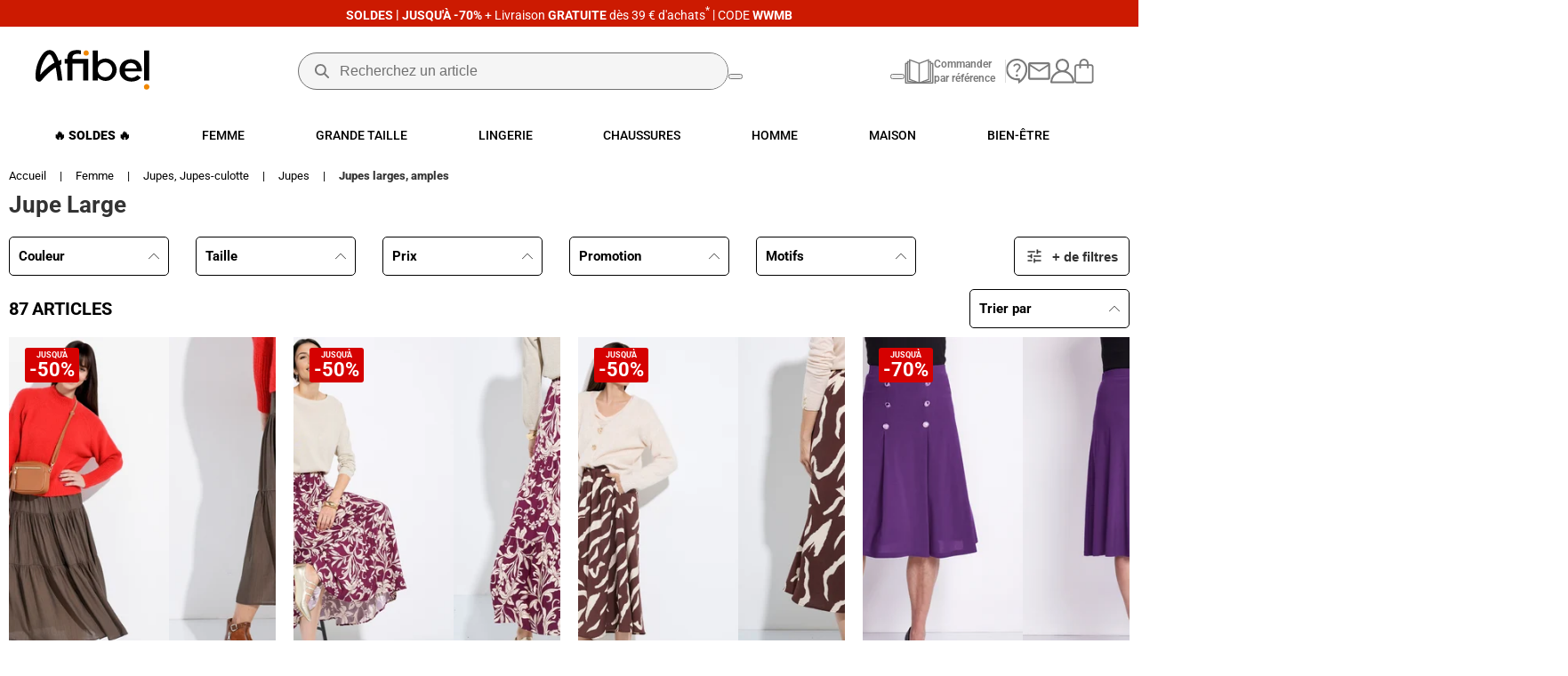

--- FILE ---
content_type: text/html; charset=utf-8
request_url: https://www.afibel.com/fr/C-192856-jupes-larges-amples
body_size: 42339
content:
<!DOCTYPE html><html lang="fr"><head><meta charset="utf-8"><link rel="icon" type="image/png" href="/fr/favicon.png"><meta name="viewport" content="width=device-width,initial-scale=1"><meta name="theme-color" content="#ffffff"><link rel="apple-touch-icon" type="image/png" href="/fr/favicon.png"><link rel="manifest" href="/manifest.json"><link href="/fr/static/css/front-14.de6fd7c3.chunk.css" rel="stylesheet"><link href="/fr/static/css/front-main.f4f35932.chunk.css" rel="stylesheet"><link rel="preconnect" href="https://medias.afibel.com"><style>.twic-w>.twic-background-done+div,.twic-w>.twic-done+div,.twic-w>.twic-poster-done+div{opacity:0 !important}.twic-w>.twic-done,.twic-w>.twic-poster-done{transform:none !important}</style><style data-jss="" data-meta="MuiSvgIcon">
.MuiSvgIcon-root {
  fill: currentColor;
  width: 1em;
  height: 1em;
  display: inline-block;
  font-size: 1.5rem;
  transition: fill 200ms cubic-bezier(0.4, 0, 0.2, 1) 0ms;
  flex-shrink: 0;
  user-select: none;
}
.MuiSvgIcon-colorPrimary {
  color: #3f51b5;
}
.MuiSvgIcon-colorSecondary {
  color: #f50057;
}
.MuiSvgIcon-colorAction {
  color: rgba(0, 0, 0, 0.54);
}
.MuiSvgIcon-colorError {
  color: #f44336;
}
.MuiSvgIcon-colorDisabled {
  color: rgba(0, 0, 0, 0.26);
}
.MuiSvgIcon-fontSizeInherit {
  font-size: inherit;
}
.MuiSvgIcon-fontSizeSmall {
  font-size: 1.25rem;
}
.MuiSvgIcon-fontSizeLarge {
  font-size: 2.1875rem;
}
</style><style data-jss="" data-meta="MuiLinearProgress">
.MuiLinearProgress-root {
  height: 4px;
  overflow: hidden;
  position: relative;
}
@media print {
  .MuiLinearProgress-root {
    -webkit-print-color-adjust: exact;
  }
}
.MuiLinearProgress-colorPrimary {
  background-color: rgb(182, 188, 226);
}
.MuiLinearProgress-colorSecondary {
  background-color: rgb(251, 158, 191);
}
.MuiLinearProgress-buffer {
  background-color: transparent;
}
.MuiLinearProgress-query {
  transform: rotate(180deg);
}
.MuiLinearProgress-dashed {
  width: 100%;
  height: 100%;
  position: absolute;
  animation: MuiLinearProgress-keyframes-buffer 3s infinite linear;
  margin-top: 0;
}
.MuiLinearProgress-dashedColorPrimary {
  background-size: 10px 10px;
  background-image: radial-gradient(rgb(182, 188, 226) 0%, rgb(182, 188, 226) 16%, transparent 42%);
  background-position: 0 -23px;
}
.MuiLinearProgress-dashedColorSecondary {
  background-size: 10px 10px;
  background-image: radial-gradient(rgb(251, 158, 191) 0%, rgb(251, 158, 191) 16%, transparent 42%);
  background-position: 0 -23px;
}
.MuiLinearProgress-bar {
  top: 0;
  left: 0;
  width: 100%;
  bottom: 0;
  position: absolute;
  transition: transform 0.2s linear;
  transform-origin: left;
}
.MuiLinearProgress-barColorPrimary {
  background-color: #3f51b5;
}
.MuiLinearProgress-barColorSecondary {
  background-color: #f50057;
}
.MuiLinearProgress-bar1Indeterminate {
  width: auto;
  animation: MuiLinearProgress-keyframes-indeterminate1 2.1s cubic-bezier(0.65, 0.815, 0.735, 0.395) infinite;
}
.MuiLinearProgress-bar1Determinate {
  transition: transform .4s linear;
}
.MuiLinearProgress-bar1Buffer {
  z-index: 1;
  transition: transform .4s linear;
}
.MuiLinearProgress-bar2Indeterminate {
  width: auto;
  animation: MuiLinearProgress-keyframes-indeterminate2 2.1s cubic-bezier(0.165, 0.84, 0.44, 1) 1.15s infinite;
}
.MuiLinearProgress-bar2Buffer {
  transition: transform .4s linear;
}
@-webkit-keyframes MuiLinearProgress-keyframes-indeterminate1 {
  0% {
    left: -35%;
    right: 100%;
  }
  60% {
    left: 100%;
    right: -90%;
  }
  100% {
    left: 100%;
    right: -90%;
  }
}
@-webkit-keyframes MuiLinearProgress-keyframes-indeterminate2 {
  0% {
    left: -200%;
    right: 100%;
  }
  60% {
    left: 107%;
    right: -8%;
  }
  100% {
    left: 107%;
    right: -8%;
  }
}
@-webkit-keyframes MuiLinearProgress-keyframes-buffer {
  0% {
    opacity: 1;
    background-position: 0 -23px;
  }
  50% {
    opacity: 0;
    background-position: 0 -23px;
  }
  100% {
    opacity: 1;
    background-position: -200px -23px;
  }
}
</style><link rel="stylesheet" type="text/css" href="/fr/static/css/front-2.e2df7969.chunk.css"><link rel="stylesheet" type="text/css" href="/fr/static/css/front-20.7797795c.chunk.css"><title>Jupe Large | Afibel</title><link rel="stylesheet" href="/fr/media/wysiwyg/octipas/style-afibel-merch.css?20260114T085102180290" data-react-helmet="true"><link rel="stylesheet" href="/fr/media/wysiwyg/octipas/cms/style-afibel-cms.css?20260114T085102180290" data-react-helmet="true"><meta charset="utf-8" data-react-helmet="true"><meta name="viewport" content="width=device-width, initial-scale=1" data-react-helmet="true"><meta name="theme-color" content="#ffffff" data-react-helmet="true"><meta name="keywords" content="afibel, afibelle, catalogue Afibel,  prêt-à-porter, mode femme, mode homme, vente par correspondance, vetement femme, vetement homme, sous vêtement, chaussures, bien être,  accessoire maison" data-react-helmet="true"><meta name="robots" content="INDEX,FOLLOW" data-react-helmet="true"><link rel="stylesheet" href="//webchat.afibel.com/webchat/css/isicom.css" data-react-helmet="true"><link rel="canonical" href="https://www.afibel.com/fr/C-192856-jupes-larges-amples" data-react-helmet="true"><link rel="next" href="/fr/C-192856-jupes-larges-amples/I-Page2_64" data-react-helmet="true"><meta name="description" content="Achetez en ligne votre Jupe Large Femme avec Afibel ➤ Retrouvez une large sélection de Jupe Large Femme disponible pour toutes les tailles ! Mode du 34 au 64 ✅" data-react-helmet="true"><style id="css_var_c8d42cf608b94b71aa6c3ee581cf14a7">.sfs  { --sf-font-size: 16px; --font-size: 16px; --sf-fallback-font: Open Sans; --sf-custom-font: Roboto; }
.sfs  { --sf-primary-color: #f38700; --sf-light-text-color: #ffffff; --sf-primary-color-rgb: 243,135,0; --sf-primary-50: #ffcd46; }
.sfs  { --sf-button-border-radius: 5px; }
.sfs .sf-layer-modal-root { --sf-layer-position-left: 20px; --sf-layer-position-right: 20px; --sf-layer-position-top: 20px; --sf-layer-position-bottom: 20px; --sf-layer-overlay-position-left: 0px; --sf-layer-overlay-position-right: 0px; --sf-layer-overlay-position-top: 0px; --sf-layer-overlay-position-bottom: 0px; --sf-layer-overlay-color: 221,218,218; --sf-layer-overlay-opacity: 0.5; --sf-layer-overlay-blur: 0px; --sf-layer-border-radius: 12px; --sf-layer-enable-border-radius: 1; --sf-layer-box-shadow: none; --sf-layer-enable-opening-animation-slide: 1; --sf-layer-enable-opening-animation-zoom: 1; --sf-layer-opening-top: 0px; --sf-layer-opening-top-mobile: 0px; --sf-layer-opening-width: 9999px; --sf-layer-max-width: 9999px; --sf-header-height: 120px; }
.sfs .sf-layer-background-root { --sf-header-color: 245, 245, 245; --sf-header-opacity: 1; }
.sfs .sf-filter-accordion-root { --sf-accordion-background-color: #ffffff; }
.sfs .sf-product-type-root { --sf-product-type-background-color: #ffffff; --sf-product-type-shadow: 1; }
.sfs .sf-vignet-product-root { --sf-product-info-align: start; --sf-product-image-width: 363; --sf-product-image-height: 500; }
.sfs .sf-price-zone-root { --sf-product-price-align: right; }
.sfs .sf-product-infos-root { --sf-product-title-lines: 1; }
.sfs .sf-sponsored-flag-root { --sf-sponsored-flag-text-color: #333333; --sf-sponsored-flag-text-align: left; --sf-sponsored-flag-background-color: 255,255,255; --sf-sponsored-flag-background-opacity: 0; }
.sfs .sf-product-grid-root { --sf-grid-gap: 0px; --sf-grid-gap-mobile: 0px; --sf-grid-background-color: 255,255,255; --sf-grid-background-opacity: 1; --sf-grid-vignets-line-mobile: 2; --sf-grid-vignets-line-tablet: 2; --sf-grid-vignets-line-tablet-landscape: 3; --sf-grid-vignets-line-laptop: 4; --sf-grid-vignets-line-desktop: 5; }
.sfs  { --sf-insert-background-color: #f6f6f6; }
.sfs .sf-insert-universes-root { --sf-insert-universes-height: 222px; }
</style><link type="text/css" rel="stylesheet" href="https://tag.search.sensefuel.live/tag/22ab5fdc-b3d9-412a-8caf-03ffdc87a88d/layer.css?v=3.56.0" id="css_c8d42cf608b94b71aa6c3ee581cf14a7"><link rel="stylesheet" type="text/css" href="https://tag.search.sensefuel.live/tag/22ab5fdc-b3d9-412a-8caf-03ffdc87a88d/all-components-vocal.css?v=3.56.0"><link rel="stylesheet" type="text/css" href="https://tag.search.sensefuel.live/tag/22ab5fdc-b3d9-412a-8caf-03ffdc87a88d/vocal.css?v=3.56.0"><meta rel="x-prerender-render-id" content="23c99d46-e03d-4408-a1e0-36a9932742ec" />
			<meta rel="x-prerender-render-at" content="2026-01-14T08:08:22.917Z" /></head><body><div id="didomi-host" class="didomi-host" data-nosnippet="true" aria-hidden="true" lang="fr" data-lang-dir="ltr"></div><iframe name="__tcfapiLocator" title="__tcfapiLocator" style="display: none;"></iframe><noscript>
      <iframe src="https://www.googletagmanager.com/ns.html?id=GTM-N7P9TVSH&gtm_auth=&gtm_preview=&gtm_cookies_win=x"
        height="0" width="0" style="display:none;visibility:hidden" id="tag-manager"></iframe></noscript><noscript>
      <iframe src="https://www.googletagmanager.com/ns.html?id=GTM-WQR5CT5S&gtm_auth=&gtm_preview=&gtm_cookies_win=x"
        height="0" width="0" style="display:none;visibility:hidden" id="tag-manager"></iframe></noscript><noscript>You need to enable JavaScript to run this app.</noscript><div id="root"><div></div><div id="suspense-child" style=""><div><div class="header HeaderLayout_header__gXMlR"><div class="HeaderLayout_headerContainer__1fT9r" id="headerContainerLayout"><div class="Header_headerContainer__1HSoZ" id="header-container"><div id="headerBanner"><div class="oct_headerSite">
	<div class="oct_contentBannPromo">
		<a href="/fr/C-192808-soldes" title="Soldes Jusqu'à -70%">
			<strong>SOLDES <span>|</span> Jusqu'à -70%</strong> + Livraison <strong>GRATUITE</strong> <em>dès 39 € d'achats</em><sup>*</sup> <span>|</span> CODE <strong>WWMB</strong>
		</a>
	</div>
</div>	</div><div id="header-block" class="Header_header__1v0yI"><div class="Header_leftBlock__2W5j8"><button class="Button_button__34Zjz Header_openMenuBtn__SYIxk" type="button"><svg class="MuiSvgIcon-root MuiSvgIcon-fontSizeInherit" focusable="false" viewBox="0 0 45 32" aria-hidden="true"><path d="M1.939 0.015c-0.008-0-0.018-0-0.027-0-1.060 0-1.918 0.859-1.918 1.918s0.859 1.918 1.918 1.918c0.010 0 0.019-0 0.029-0l-0.001 0h40.922c0.008 0 0.018 0 0.027 0 1.060 0 1.918-0.859 1.918-1.918s-0.859-1.918-1.918-1.918c-0.010 0-0.019 0-0.029 0l0.001-0z"></path><path d="M1.939 14.082c-0.008-0-0.018-0-0.027-0-1.060 0-1.918 0.859-1.918 1.918s0.859 1.918 1.918 1.918c0.010 0 0.019-0 0.029-0l-0.001 0h40.922c0.008 0 0.018 0 0.027 0 1.060 0 1.918-0.859 1.918-1.918s-0.859-1.918-1.918-1.918c-0.010 0-0.019 0-0.029 0l0.001-0z"></path><path d="M1.939 28.149c-0.008-0-0.018-0-0.027-0-1.060 0-1.918 0.859-1.918 1.918s0.859 1.918 1.918 1.918c0.010 0 0.019-0 0.029-0l-0.001 0h40.922c0.008 0 0.018 0 0.027 0 1.060 0 1.918-0.859 1.918-1.918s-0.859-1.918-1.918-1.918c-0.010 0-0.019 0-0.029 0l0.001-0z"></path></svg></button><div class="Header_searchBtnWrapper__22E5U Header_hidden__2dMsw"><button class="Button_button__34Zjz SearchButton_button__3LLhq Header_searchBtn__m0bER" type="button" value="" autocomplete="off" data-sfsnbard="true"><svg class="MuiSvgIcon-root SearchButton_icon__3DjpZ MuiSvgIcon-fontSizeInherit" focusable="false" viewBox="0 0 30.43 30.408" aria-hidden="true"><path id="Tracé_4677" data-name="Tracé 4677" d="M28.944,231.873a11.945,11.945,0,0,1-8.8-3.565,12.247,12.247,0,0,1,8.687-20.928,12.169,12.169,0,0,1,12.245,12.254,11.954,11.954,0,0,1-.61,3.836,11.767,11.767,0,0,1-1.856,3.436l7.882,7.789a1.858,1.858,0,0,1,0,2.582,1.8,1.8,0,0,1-1.285.512,1.72,1.72,0,0,1-1.274-.535l-7.784-7.789a10.286,10.286,0,0,1-3.284,1.781,12.267,12.267,0,0,1-3.922.628m-.089-3.526a8.622,8.622,0,0,0,8.7-8.716,8.464,8.464,0,0,0-2.513-6.187,8.364,8.364,0,0,0-6.181-2.537,8.72,8.72,0,1,0,0,17.44" transform="translate(-16.586 -207.38)" fill="#7a7a7a"></path></svg></button><span class="sfs sf-vocal" data-v-app=""><div class="sf-vocal-client-icon-root"><button class="sf-vocal-client-button"><i class="sf-icon-mic"></i></button></div></span></div></div><a class="Logo_logo__2gn02 Header_logo__3T0lc" aria-label="Accueil" href="/fr/"><img src="/fr/static/media/logo.4b003ce9.svg" alt="afibel-logo" height="65" width="128"></a><div class="Header_rightBlock__2OIte"><div class="RightNavigationMenu_navContainer__2hwKW"><button class="Button_button__34Zjz SearchButton_button__3LLhq RightNavigationMenu_searchBtn__2Ufv2" type="button" value="" autocomplete="off" data-sfsnbard="true"><svg class="MuiSvgIcon-root SearchButton_icon__3DjpZ MuiSvgIcon-fontSizeInherit" focusable="false" viewBox="0 0 30.43 30.408" aria-hidden="true"><path id="Tracé_4677" data-name="Tracé 4677" d="M28.944,231.873a11.945,11.945,0,0,1-8.8-3.565,12.247,12.247,0,0,1,8.687-20.928,12.169,12.169,0,0,1,12.245,12.254,11.954,11.954,0,0,1-.61,3.836,11.767,11.767,0,0,1-1.856,3.436l7.882,7.789a1.858,1.858,0,0,1,0,2.582,1.8,1.8,0,0,1-1.285.512,1.72,1.72,0,0,1-1.274-.535l-7.784-7.789a10.286,10.286,0,0,1-3.284,1.781,12.267,12.267,0,0,1-3.922.628m-.089-3.526a8.622,8.622,0,0,0,8.7-8.716,8.464,8.464,0,0,0-2.513-6.187,8.364,8.364,0,0,0-6.181-2.537,8.72,8.72,0,1,0,0,17.44" transform="translate(-16.586 -207.38)" fill="#7a7a7a"></path></svg></button><span class="sfs sf-vocal" data-v-app=""><div class="sf-vocal-client-icon-root"><button class="sf-vocal-client-button"><i class="sf-icon-mic"></i></button></div></span><a class="RightNavigationMenu_navLink__1Vh1I RightNavigationMenu_directOrderLink__1LKAc" title="Commander en utilisant les références du catalogue" href="/fr/commande_directe"><img src="/fr/static/media/catalog.40f7dca2.svg" alt="quick-order" width="33" height="28"><span>Commander<br>par référence</span></a><div class="RightNavigationMenu_separator__1XiTD"></div><a class="RightNavigationMenu_navLink__1Vh1I RightNavigationMenu_helpLink__1lc-A" title="Besoin d'aide ?" href="/fr/aide"><img src="/fr/static/media/help.069249b3.svg" alt="Besoin d'aide ?" width="25" height="28"><span>Besoin d'aide ?</span></a><a class="Link_link__3xhze RightNavigationMenu_navLink__1Vh1I RightNavigationMenu_newsletterLink__8Mv_L" href="/fr/newsletter/subscriber"><svg class="MuiSvgIcon-root MuiSvgIcon-fontSizeInherit" focusable="false" viewBox="0 0 42 34" aria-hidden="true"><path d="M3.86499 33.677C2.85025 33.6445 1.88596 33.2268 1.16806 32.5089C0.45016 31.791 0.0325165 30.8268 0 29.812V3.875C0.00119889 3.36961 0.104973 2.86971 0.305054 2.40561C0.505134 1.9415 0.797358 1.52287 1.164 1.17502C1.50936 0.80441 1.92728 0.508815 2.39178 0.306671C2.85629 0.104527 3.3574 0.000141648 3.86398 0H37.854C38.8719 0.0325222 39.8393 0.451451 40.5594 1.1716C41.2796 1.89175 41.6985 2.85909 41.731 3.87701V29.814C41.6971 30.8304 41.2774 31.7957 40.5573 32.5136C39.8371 33.2316 38.8705 33.6483 37.854 33.679L3.86499 33.677ZM37.855 7.397L21.883 17.797C21.7159 17.9005 21.5378 17.985 21.352 18.049C21.1922 18.0995 21.0256 18.1248 20.858 18.124C20.6911 18.125 20.5251 18.0996 20.366 18.049C20.181 17.9846 20.0036 17.9001 19.837 17.797L3.86499 7.397V29.812H37.855V7.397ZM20.855 14.851L37.79 3.875H3.97L20.855 14.851Z"></path></svg><span>10€&nbsp;OFFERTS<i>*</i></span></a><div class="MyAccountLink_container__1szZ1"><a class="RightNavigationMenu_navLink__1Vh1I MyAccountLink_navLink__38EOx" title="Mon compte" href="/fr/customer/account/login"><img src="/fr/static/media/account.6bfa4335.svg" alt="my-account" width="27" height="28"><span>Mon compte</span></a></div><a class="RightNavigationMenu_navLink__1Vh1I CartLink_container__Fcm9c" title="Panier" href="/fr/checkout/cart"><img src="/fr/static/media/cart.d1318495.svg" alt="my-basket" height="28" width="22"><span>Panier</span></a></div></div><div id="header-search" class="Header_searchBarContainer__19Y-b"><form class="SearchBar_form__2ZMxt"><div id="header-search-input-container" class="SearchBar_inputContainer__seCYY" autocomplete="off" data-sfsnbard="true"><svg class="MuiSvgIcon-root SearchBar_searchIcon__ooH14 MuiSvgIcon-fontSizeInherit" focusable="false" viewBox="0 0 30.43 30.408" aria-hidden="true"><path id="Tracé_4677" data-name="Tracé 4677" d="M28.944,231.873a11.945,11.945,0,0,1-8.8-3.565,12.247,12.247,0,0,1,8.687-20.928,12.169,12.169,0,0,1,12.245,12.254,11.954,11.954,0,0,1-.61,3.836,11.767,11.767,0,0,1-1.856,3.436l7.882,7.789a1.858,1.858,0,0,1,0,2.582,1.8,1.8,0,0,1-1.285.512,1.72,1.72,0,0,1-1.274-.535l-7.784-7.789a10.286,10.286,0,0,1-3.284,1.781,12.267,12.267,0,0,1-3.922.628m-.089-3.526a8.622,8.622,0,0,0,8.7-8.716,8.464,8.464,0,0,0-2.513-6.187,8.364,8.364,0,0,0-6.181-2.537,8.72,8.72,0,1,0,0,17.44" transform="translate(-16.586 -207.38)" fill="#7a7a7a"></path></svg><input type="text" maxlength="128" placeholder="Recherchez un article" class="SearchBar_searchBar__1hWdk" value=""></div><span class="sfs sf-vocal" data-v-app=""><div class="sf-vocal-client-icon-root"><button class="sf-vocal-client-button"><i class="sf-icon-mic"></i></button></div></span></form></div></div></div><div class="NavigationMenu_wrapper__hidVw"><div class="NavigationMenu_container__n9twa"><ul class="Menu_container__3OY_Q NavigationMenu_menu__17Mue"><li class="MenuItem_container__3DK1i NavigationMenu_menuItem__2EBXf Menu_menuItem__dV0Vy"><a id="oct_megamenu_soldes" class="titleLayerNiv0" href="/fr/C-192808-soldes"><span> 🔥 Soldes 🔥</span></a><div id="megaMenuContainer-192808" class="MegaMenu_container__2hcCx" style="--maxHeightToBottom: 543px;"><div class="MegaMenu_content__3uKBZ"><div class="MegaMenu_column__fJXVt MegaMenu_column-1__3IkEG"><a id="oct_megamenu_soldes_femme" class="MegaMenuItems_link__Lv9xB titleLayerNiv1" href="/fr/C-192809-femme">Femme</a><a id="oct_megamenu_soldes_femme_vestes-manteaux" class="MegaMenuItems_link__Lv9xB titleLayerNiv3" href="/fr/C-192816-vestes-et-manteaux">Vestes, Manteaux</a><a id="oct_megamenu_soldes_femme_tuniques-chemisiers" class="MegaMenuItems_link__Lv9xB titleLayerNiv3" href="/fr/C-192811-chemisiers-tuniques">Tuniques, Chemisiers</a><a id="oct_megamenu_soldes_femme_pulls-sous-pulls" class="MegaMenuItems_link__Lv9xB titleLayerNiv3" href="/fr/C-192814-pulls-et-sous-pulls">Pulls, Sous pulls</a><a id="oct_megamenu_soldes_femme_tee-shirts-polos" class="MegaMenuItems_link__Lv9xB titleLayerNiv3" href="/fr/C-192812-tee-shirts-polos">Tee shirts, Polos</a><a id="oct_megamenu_soldes_femme_gilets" class="MegaMenuItems_link__Lv9xB titleLayerNiv3" href="/fr/C-192815-gilets">Gilets</a><a id="oct_megamenu_soldes_femme_pantalons" class="MegaMenuItems_link__Lv9xB titleLayerNiv3" href="/fr/C-192821-pantalons">Pantalons</a><a id="oct_megamenu_soldes_femme_jupes" class="MegaMenuItems_link__Lv9xB titleLayerNiv3" href="/fr/C-192820-jupes">Jupes</a><a id="oct_megamenu_soldes_femme_pantacourts" class="MegaMenuItems_link__Lv9xB titleLayerNiv3" href="/fr/C-192818-pantacourts">Pantacourts</a><a id="oct_megamenu_soldes_femme_robes-ensembles" class="MegaMenuItems_link__Lv9xB titleLayerNiv3" href="/fr/C-192823-robes-ensembles-combinaisons">Robes, Ensembles</a><a id="oct_megamenu_soldes_femme_maillots-de-bain" class="MegaMenuItems_link__Lv9xB titleLayerNiv3" href="/fr/C-192813-maillots-de-bain">Maillots de bain</a><a id="oct_megamenu_soldes_femme_accessoires" class="MegaMenuItems_link__Lv9xB titleLayerNiv3" href="/fr/C-192886-accessoires">Accessoires</a><a id="oct_megamenu_soldes_femme_bijoux" class="MegaMenuItems_link__Lv9xB titleLayerNiv3" href="/fr/C-278720-bijoux">Bijoux</a><a id="oct_megamenu_soldes_chaussures-femme" class="MegaMenuItems_link__Lv9xB titleLayerNiv1 margeCssNiv1" href="/fr/C-192836-chaussures-femme">Chaussures Femme</a></div><div class="MegaMenu_column__fJXVt MegaMenu_column-2__2Sh20"><a id="oct_megamenu_soldes_lingerie" class="MegaMenuItems_link__Lv9xB titleLayerNiv1" href="/fr/C-192826-lingerie">Lingerie</a><a id="oct_megamenu_soldes_lingerie_soutiens-gorge" class="MegaMenuItems_link__Lv9xB titleLayerNiv3" href="/fr/C-192829-soutiens-gorge">Soutiens-Gorge</a><a id="oct_megamenu_soldes_lingerie_culottes-shorty" class="MegaMenuItems_link__Lv9xB titleLayerNiv3" href="/fr/C-192828-culottes">Culottes, Shorty</a><a id="oct_megamenu_soldes_lingerie_lingerie-sculptante" class="MegaMenuItems_link__Lv9xB titleLayerNiv3" href="/fr/C-192831-lingerie-gainante">Lingerie Sculptante</a><a id="oct_megamenu_soldes_lingerie_bas-collants-chaussettes" class="MegaMenuItems_link__Lv9xB titleLayerNiv3" href="/fr/C-192834-bas-collants-et-chaussettes">Bas, Collants, Chaussettes</a><a id="oct_megamenu_soldes_nuit" class="MegaMenuItems_link__Lv9xB titleLayerNiv1 margeCssNiv1" href="/fr/C-192835-nuit">Nuit</a><a id="oct_megamenu_soldes_nuit_pyjamas" class="MegaMenuItems_link__Lv9xB titleLayerNiv3" href="/fr/C-219823-pyjamas">Pyjamas</a><a id="oct_megamenu_soldes_nuit_chemises-de-nuit" class="MegaMenuItems_link__Lv9xB titleLayerNiv3" href="/fr/C-219824-chemises-de-nuit">Chemises De Nuit</a><a id="oct_megamenu_soldes_nuit_vetements-dinterieur" class="MegaMenuItems_link__Lv9xB titleLayerNiv3" href="/fr/C-278748-vetements-dinterieurs">Vêtements D’intérieur</a><a id="oct_megamenu_soldes_nuit_peignoirs-robes-de-chambre" class="MegaMenuItems_link__Lv9xB titleLayerNiv3" href="/fr/C-219825-peignoirs-robes-de-chambre">Peignoirs Robes De Chambre</a><a id="oct_megamenu_soldes_chaussons" class="MegaMenuItems_link__Lv9xB titleLayerNiv1 margeCssNiv1" href="/fr/C-192839-chaussons">Chaussons</a></div><div class="MegaMenu_column__fJXVt MegaMenu_column-3__3zxIQ"><a id="oct_megamenu_soldes_homme" class="MegaMenuItems_link__Lv9xB titleLayerNiv1" href="/fr/C-192825-homme">Homme</a><a id="oct_megamenu_soldes_homme_parkas-blousons" class="MegaMenuItems_link__Lv9xB titleLayerNiv3" href="/fr/C-259643-parkas-blousons">Parkas, Blousons</a><a id="oct_megamenu_soldes_homme_pulls-sous-pulls-gilets" class="MegaMenuItems_link__Lv9xB titleLayerNiv3" href="/fr/C-259641-pulls-sous_pulls-gilets">Pulls, Sous-pulls, Gilets</a><a id="oct_megamenu_soldes_homme_sweats" class="MegaMenuItems_link__Lv9xB titleLayerNiv3" href="/fr/C-259642-sweats">Sweats</a><a id="oct_megamenu_soldes_homme_t-shirts-polos" class="MegaMenuItems_link__Lv9xB titleLayerNiv3" href="/fr/C-259640-t_shirts-polos">T-shirts, Polos</a><a id="oct_megamenu_soldes_homme_chemises" class="MegaMenuItems_link__Lv9xB titleLayerNiv3" href="/fr/C-259639-chemises">Chemises</a><a id="oct_megamenu_soldes_homme_pantalons-bermudas" class="MegaMenuItems_link__Lv9xB titleLayerNiv3" href="/fr/C-259644-pantalons-bermudas">Pantalons, Bermudas</a><a id="oct_megamenu_soldes_homme_accessoires" class="MegaMenuItems_link__Lv9xB titleLayerNiv3" href="/fr/C-259646-accessoires">Accessoires</a><a id="oct_megamenu_soldes_nuit-sous-vetements" class="MegaMenuItems_link__Lv9xB titleLayerNiv1 margeCssNiv1" href="/fr/C-217324-sous-vetements">Nuit, Sous vêtements</a><a id="oct_megamenu_soldes_nuit-sous-vetements_nuit" class="MegaMenuItems_link__Lv9xB titleLayerNiv3" href="/fr/C-259650-nuit">Nuit</a><a id="oct_megamenu_soldes_nuit-sous-vetements_slips-calecons" class="MegaMenuItems_link__Lv9xB titleLayerNiv3" href="/fr/C-259647-slips-calecons">Slips, Caleçons</a><a id="oct_megamenu_soldes_nuit-sous-vetements_chaussettes" class="MegaMenuItems_link__Lv9xB titleLayerNiv3" href="/fr/C-259648-chaussettes">Chaussettes</a><a id="oct_megamenu_soldes_chaussures-homme" class="MegaMenuItems_link__Lv9xB titleLayerNiv1 margeCssNiv1" href="/fr/C-192838-chaussures-homme">Chaussures Homme</a><a id="oct_megamenu_soldes_chaussures-homme_chaussons-homme" class="MegaMenuItems_link__Lv9xB titleLayerNiv1" href="/fr/C-278749-chaussons-homme">Chaussons Homme</a></div><div class="MegaMenu_column__fJXVt MegaMenu_column-4__2U28D"><a id="oct_megamenu_soldes_maison" class="MegaMenuItems_link__Lv9xB titleLayerNiv1" href="/fr/C-192840-maison">Maison</a><a id="oct_megamenu_soldes_maison_meubles" class="MegaMenuItems_link__Lv9xB titleLayerNiv3" href="/fr/C-278752-meubles">Meubles</a><a id="oct_megamenu_soldes_maison_decoration" class="MegaMenuItems_link__Lv9xB titleLayerNiv3" href="/fr/C-278753-decoration">Décoration</a><a id="oct_megamenu_soldes_maison_linge-de-lit" class="MegaMenuItems_link__Lv9xB titleLayerNiv3" href="/fr/C-278754-linge-de-lit">Linge de lit</a><a id="oct_megamenu_soldes_maison_literie" class="MegaMenuItems_link__Lv9xB titleLayerNiv3" href="/fr/C-278755-literie">Literie</a><a id="oct_megamenu_soldes_maison_cuisine-art-de-la-table" class="MegaMenuItems_link__Lv9xB titleLayerNiv3" href="/fr/C-192845-cuisine">Cuisine, art de la table</a><a id="oct_megamenu_soldes_maison_linge-de-maison" class="MegaMenuItems_link__Lv9xB titleLayerNiv3" href="/fr/C-278756-linge-de-maison">Linge de Maison</a><a id="oct_megamenu_soldes_maison_linge-de-bain" class="MegaMenuItems_link__Lv9xB titleLayerNiv3" href="/fr/C-192843-salle-de-bain">Linge de bain</a><a id="oct_megamenu_soldes_maison_accessoires-maison" class="MegaMenuItems_link__Lv9xB titleLayerNiv3" href="/fr/C-192844-accessoires">Accessoires maison</a><a id="oct_megamenu_soldes_maison_high-tech" class="MegaMenuItems_link__Lv9xB titleLayerNiv3" href="/fr/C-278757-high_tech">High-tech</a><a id="oct_megamenu_soldes_maison_loisirs-couture" class="MegaMenuItems_link__Lv9xB titleLayerNiv3" href="/fr/C-259664-mercerie-couture">Loisirs, Couture </a><a id="oct_megamenu_soldes_maison_jardin" class="MegaMenuItems_link__Lv9xB titleLayerNiv3" href="/fr/C-259662-jardin">Jardin</a><a id="oct_megamenu_soldes_maison_animaux" class="MegaMenuItems_link__Lv9xB titleLayerNiv3" href="/fr/C-259663-animaux">Animaux</a></div><div class="MegaMenu_column__fJXVt MegaMenu_column-5__3qBIM"><a id="oct_megamenu_soldes_bien-etre" class="MegaMenuItems_link__Lv9xB titleLayerNiv1" href="/fr/C-192846-bien-etre">Bien-être</a><a id="oct_megamenu_soldes_bien-etre_beaute-cosmetiques" class="MegaMenuItems_link__Lv9xB titleLayerNiv1" href="/fr/C-259665-beaute-cosmetiques">Beauté, Cosmétiques</a><a id="oct_megamenu_soldes_bien-etre_beaute-cosmetiques_soin-visage" class="MegaMenuItems_link__Lv9xB titleLayerNiv3" href="/fr/C-278772-soin-visage">Soin Visage</a><a id="oct_megamenu_soldes_bien-etre_beaute-cosmetiques_soins-corps" class="MegaMenuItems_link__Lv9xB titleLayerNiv3" href="/fr/C-278773-soins-corps">Soins Corps</a><a id="oct_megamenu_soldes_bien-etre_beaute-cosmetiques_maquillages-vernis" class="MegaMenuItems_link__Lv9xB titleLayerNiv3" href="/fr/C-278774-maquillages%2c-vernis">Maquillages, Vernis</a><a id="oct_megamenu_soldes_bien-etre_beaute-cosmetiques_manucure-pedicure" class="MegaMenuItems_link__Lv9xB titleLayerNiv3" href="/fr/C-278775-manucure%2c-pedicure">Manucure, Pédicure</a><a id="oct_megamenu_soldes_bien-etre_beaute-cosmetiques_accessoires-beaute" class="MegaMenuItems_link__Lv9xB titleLayerNiv3" href="/fr/C-278776-accessoires-beaute">Accessoires Beauté</a><a id="oct_megamenu_soldes_bien-etre_hygiene" class="MegaMenuItems_link__Lv9xB titleLayerNiv1" href="/fr/C-278777-hygiene">Hygiène</a><a id="oct_megamenu_soldes_bien-etre_sante" class="MegaMenuItems_link__Lv9xB titleLayerNiv1" href="/fr/C-278778-sante">Santé</a><a id="oct_megamenu_soldes_bien-etre_plaisir-intime" class="MegaMenuItems_link__Lv9xB titleLayerNiv1" href="/fr/C-278779-plaisir-intime">Plaisir intime</a></div></div></div><div class="MenuItem_overlay__2hHs4"></div></li><li class="MenuItem_container__3DK1i NavigationMenu_menuItem__2EBXf Menu_menuItem__dV0Vy"><a id="oct_megamenu_femme" class="titleLayerNiv0" href="/fr/C-68540-femme"><span>Femme</span></a><div id="megaMenuContainer-68540" class="MegaMenu_container__2hcCx" style="--maxHeightToBottom: 543px;"><div class="MegaMenu_content__3uKBZ"><div class="MegaMenu_column__fJXVt MegaMenu_column-1__3IkEG"><a id="oct_megamenu_femme_mode-femme" class="MegaMenuItems_link__Lv9xB titleLayerNiv1" href="/fr/C-68540-femme">Mode femme</a><a id="oct_megamenu_femme_tuniques-chemisiers" class="MegaMenuItems_link__Lv9xB titleLayerNiv2" href="/fr/C-219800-tuniques-chemisiers">Tuniques, Chemisiers</a><a id="oct_megamenu_femme_t-shirts-polos" class="MegaMenuItems_link__Lv9xB titleLayerNiv2" href="/fr/C-219801-t-shirts-polos">T-shirts, Polos</a><a id="oct_megamenu_femme_pulls-gilets" class="MegaMenuItems_link__Lv9xB titleLayerNiv2" href="/fr/C-219802-pulls-gilets">Pulls, Gilets</a><a id="oct_megamenu_femme_pantalons-pantacourts" class="MegaMenuItems_link__Lv9xB titleLayerNiv2" href="/fr/C-219803-pantalons-pantacourts">Pantalons, Pantacourts</a><a id="oct_megamenu_femme_leggings" class="MegaMenuItems_link__Lv9xB titleLayerNiv2" href="/fr/C-192850-leggings">Leggings</a><a id="oct_megamenu_femme_jupes-jupes-culotte" class="MegaMenuItems_link__Lv9xB titleLayerNiv2" href="/fr/C-219804-jupes-jupes_culotte">Jupes, Jupes-culotte</a><a id="oct_megamenu_femme_robes" class="MegaMenuItems_link__Lv9xB titleLayerNiv2" href="/fr/C-68553-robes">Robes</a><a id="oct_megamenu_femme_combinaisons-pantalons" class="MegaMenuItems_link__Lv9xB titleLayerNiv2" href="/fr/C-68569-combinaisons-pantalons">Combinaisons pantalons</a><a id="oct_megamenu_femme_vestes-manteaux" class="MegaMenuItems_link__Lv9xB titleLayerNiv2" href="/fr/C-68552-vestes-manteaux">Vestes, Manteaux</a><a id="oct_megamenu_femme_sweats-joggings" class="MegaMenuItems_link__Lv9xB titleLayerNiv2" href="/fr/C-68600-sweats-joggings">Sweats, Joggings</a><a id="oct_megamenu_femme_tabliers" class="MegaMenuItems_link__Lv9xB titleLayerNiv2" href="/fr/C-68602-tabliers">Tabliers</a><a id="oct_megamenu_femme_maillots-de-bain" class="MegaMenuItems_link__Lv9xB titleLayerNiv2" href="/fr/C-68561-maillots-de-bain">Maillots de bain</a></div><div class="MegaMenu_column__fJXVt MegaMenu_column-2__2Sh20"><a id="oct_megamenu_femme_accessoires" class="MegaMenuItems_link__Lv9xB titleLayerNiv1" href="/fr/C-68601-accessoires">Accessoires</a><a id="oct_megamenu_femme_accessoires_sacs" class="MegaMenuItems_link__Lv9xB titleLayerNiv2" href="/fr/C-88036-sacs">Sacs</a><a id="oct_megamenu_femme_accessoires_porte-monnaies" class="MegaMenuItems_link__Lv9xB titleLayerNiv2" href="/fr/C-233578-porte-monnaies">Porte-monnaies</a><a id="oct_megamenu_femme_accessoires_ceintures" class="MegaMenuItems_link__Lv9xB titleLayerNiv2" href="/fr/C-88035-ceintures">Ceintures</a><a id="oct_megamenu_femme_accessoires_echarpes-foulards" class="MegaMenuItems_link__Lv9xB titleLayerNiv2" href="/fr/C-88032-echarpes-foulards">Echarpes, foulards</a><a id="oct_megamenu_femme_accessoires_bonnets-chapeaux" class="MegaMenuItems_link__Lv9xB titleLayerNiv2" href="/fr/C-88034-bonnets-chapeaux">Bonnets, Chapeaux </a><a id="oct_megamenu_femme_accessoires_gants-mitaines" class="MegaMenuItems_link__Lv9xB titleLayerNiv2" href="/fr/C-88033-gants">Gants, mitaines</a><a id="oct_megamenu_femme_accessoires_autres-accessoires" class="MegaMenuItems_link__Lv9xB titleLayerNiv2" href="/fr/C-88038-autres-accessoires">Autres accessoires</a><a id="oct_megamenu_femme_accessoires_ponchos" class="MegaMenuItems_link__Lv9xB titleLayerNiv2" href="/fr/C-271694-ponchos">Ponchos</a><a id="oct_megamenu_femme_tous-les-bijoux" class="MegaMenuItems_link__Lv9xB titleLayerNiv1 margeCssNiv1" href="/fr/C-88037-bijoux">Tous les bijoux</a><a id="oct_megamenu_femme_tous-les-bijoux_colliers" class="MegaMenuItems_link__Lv9xB titleLayerNiv2" href="/fr/C-233580-colliers">Colliers</a><a id="oct_megamenu_femme_tous-les-bijoux_boucles-doreilles" class="MegaMenuItems_link__Lv9xB titleLayerNiv2" href="/fr/C-233579-boucles-oreilles">Boucles d'oreilles</a><a id="oct_megamenu_femme_tous-les-bijoux_bracelets" class="MegaMenuItems_link__Lv9xB titleLayerNiv2" href="/fr/C-233581-bracelets">Bracelets</a><a id="oct_megamenu_femme_tous-les-bijoux_bagues" class="MegaMenuItems_link__Lv9xB titleLayerNiv2" href="/fr/C-233582-bagues">Bagues</a><a id="oct_megamenu_femme_tous-les-bijoux_montres" class="MegaMenuItems_link__Lv9xB titleLayerNiv2" href="/fr/C-269901-montres">Montres</a></div><div class="MegaMenu_column__fJXVt MegaMenu_column-3__3zxIQ"><a id="oct_megamenu_femme_en-ce-moment" class="MegaMenuItems_link__Lv9xB titleLayerNiv1 MegaMenuItems_disabled__1lclL" href="/fr/C-180356-nos-boutiques">En ce moment</a><a id="oct_megamenu_femme_en-ce-moment_nouveautes-femme" class="MegaMenuItems_link__Lv9xB titleLayerNiv3" href="/fr/C-106468-femme">✨ Nouveautés femme</a><a id="oct_megamenu_femme_en-ce-moment_nouveautes-accessoires" class="MegaMenuItems_link__Lv9xB titleLayerNiv3" href="/fr/C-226095-accessoires">✨ Nouveautés accessoires</a><a id="oct_megamenu_femme_en-ce-moment_selection-cocooning" class="MegaMenuItems_link__Lv9xB titleLayerNiv3" href="/fr/C-241016-femme">🍵 Sélection cocooning</a><a id="oct_megamenu_femme_en-ce-moment_accessoires-chauds" class="MegaMenuItems_link__Lv9xB titleLayerNiv3 margeCssNivLast" href="/fr/C-192996-offre-du-moment-5">🧣 Accessoires chauds</a><a id="oct_megamenu_femme_nos-conseils" class="MegaMenuItems_link__Lv9xB titleLayerNiv1 margeCssNiv1 MegaMenuItems_disabled__1lclL" href="/fr/C-68577-nos-conseils">Nos conseils</a><a id="oct_megamenu_femme_nos-conseils_conseils-de-lavage" class="MegaMenuItems_link__Lv9xB titleLayerNiv3" href="/fr/guide-d-entretien-vetement">Conseils de lavage</a><a id="oct_megamenu_femme_nos-conseils_guide-des-tailles" class="MegaMenuItems_link__Lv9xB titleLayerNiv3" href="/fr/guide-taille">Guide des tailles</a></div><div class="undefined MegaMenu_column-4__2U28D"><div class="oct_pictureLayer"><a href="/fr/C-192809-femme" title="Soldes femme"><img src="https://medias.afibel.com/fr/media/wysiwyg/octipas/megamenu/15-PE26/S03-soldes/MEGAMENU-S03-2EME-DEM.jpg" alt="Soldes femme" loading="lazy"></a></div></div><div class="undefined MegaMenu_column-5__3qBIM"><div class="oct_pictureLayer"><a href="/fr/C-106468-femme" title="Nouveautés femme"><img src="https://medias.afibel.com/fr/media/wysiwyg/octipas/megamenu/14-AH25/nouveautes-femme-v2/MEGAMENU-NOUVEAUTES-FEMME-DESK-v3.jpg" alt="Nouveautés femme" loading="lazy"></a></div></div></div></div><div class="MenuItem_overlay__2hHs4"></div></li><li class="MenuItem_container__3DK1i NavigationMenu_menuItem__2EBXf Menu_menuItem__dV0Vy"><a id="oct_megamenu_grande-taille" class="titleLayerNiv0" href="/fr/C-68546-grande-taille"><span>Grande taille</span></a><div id="megaMenuContainer-68546" class="MegaMenu_container__2hcCx" style="--maxHeightToBottom: 543px;"><div class="MegaMenu_content__3uKBZ"><div class="MegaMenu_column__fJXVt MegaMenu_column-1__3IkEG"><a id="oct_megamenu_grande-taille_femme-grande-taille" class="MegaMenuItems_link__Lv9xB titleLayerNiv1" href="/fr/C-209258-femme">Femme grande taille</a><a id="oct_megamenu_grande-taille_femme-grande-taille_haut" class="MegaMenuItems_link__Lv9xB titleLayerNiv2" href="/fr/C-205832-haut">Haut </a><a id="oct_megamenu_grande-taille_femme-grande-taille_bas" class="MegaMenuItems_link__Lv9xB titleLayerNiv2" href="/fr/C-205840-bas">Bas </a><a id="oct_megamenu_grande-taille_femme-grande-taille_robe-combinaison" class="MegaMenuItems_link__Lv9xB titleLayerNiv2" href="/fr/C-209260-robe-combinaison">Robe, Combinaison </a><a id="oct_megamenu_grande-taille_femme-grande-taille_vestes-manteaux" class="MegaMenuItems_link__Lv9xB titleLayerNiv2" href="/fr/C-209261-veste-manteau">Vestes, Manteaux </a><a id="oct_megamenu_grande-taille_femme-grande-taille_jogging" class="MegaMenuItems_link__Lv9xB titleLayerNiv2" href="/fr/C-205852-jogging">Jogging </a><a id="oct_megamenu_grande-taille_femme-grande-taille_maillot-de-bain" class="MegaMenuItems_link__Lv9xB" href="/fr/C-205850-maillot-de-bain">Maillot De Bain </a></div><div class="MegaMenu_column__fJXVt MegaMenu_column-2__2Sh20"><a id="oct_megamenu_grande-taille_lingerie" class="MegaMenuItems_link__Lv9xB titleLayerNiv1" href="/fr/C-205851-lingerie">Lingerie </a><a id="oct_megamenu_grande-taille_nuit" class="MegaMenuItems_link__Lv9xB titleLayerNiv1" href="/fr/C-215222-nuit">Nuit </a><a id="oct_megamenu_grande-taille_chaussures-femme-confort" class="MegaMenuItems_link__Lv9xB titleLayerNiv1" href="/fr/C-68603-chaussures">Chaussures Femme Confort</a></div><div class="undefined MegaMenu_column-3__3zxIQ"><div class="oct_pictureLayer"><a href="/fr/C-209258-femme" title="Femme grande taille"><img src="https://medias.afibel.com/fr/media/wysiwyg/octipas/megamenu/14-AH25/grande-taille-v2/MEGAMENU-MODE-GRANDE-TAILLE.jpg" alt="Femme grande taille" loading="lazy"></a></div></div><div class="undefined MegaMenu_column-4__2U28D"><div class="oct_pictureLayer"><a href="/fr/C-205851-lingerie" title="Lingerie grande taille"><img src="https://medias.afibel.com/fr/media/wysiwyg/octipas/megamenu/14-AH25/lingerie-grande-taille-v2/MEGAMENU-LINGERIE-GRANDE-TAILLE.jpg" alt="Lingerie grande taille" loading="lazy"></a></div></div></div></div><div class="MenuItem_overlay__2hHs4"></div></li><li class="MenuItem_container__3DK1i NavigationMenu_menuItem__2EBXf Menu_menuItem__dV0Vy"><a id="oct_megamenu_lingerie" class="titleLayerNiv0" href="/fr/C-68542-lingerie"><span>Lingerie</span></a><div id="megaMenuContainer-68542" class="MegaMenu_container__2hcCx" style="--maxHeightToBottom: 543px;"><div class="MegaMenu_content__3uKBZ"><div class="MegaMenu_column__fJXVt MegaMenu_column-1__3IkEG"><a id="oct_megamenu_lingerie_toute-la-lingerie" class="MegaMenuItems_link__Lv9xB titleLayerNiv1" href="/fr/C-68542-lingerie">Toute la lingerie</a><a id="oct_megamenu_lingerie_soutiens-gorge" class="MegaMenuItems_link__Lv9xB titleLayerNiv2" href="/fr/C-68555-soutiens-gorge">Soutiens-gorge</a><a id="oct_megamenu_lingerie_culottes-shorty" class="MegaMenuItems_link__Lv9xB titleLayerNiv2" href="/fr/C-219811-culottes-shorty">Culottes, Shorty</a><a id="oct_megamenu_lingerie_body" class="MegaMenuItems_link__Lv9xB titleLayerNiv2" href="/fr/C-192865-body">Body</a><a id="oct_megamenu_lingerie_lingerie-sculptante" class="MegaMenuItems_link__Lv9xB titleLayerNiv2" href="/fr/C-68651-lingerie-sculptante">Lingerie sculptante</a><a id="oct_megamenu_lingerie_maillots-de-corps" class="MegaMenuItems_link__Lv9xB titleLayerNiv2" href="/fr/C-68653-maillots-de-corps">Maillots de corps</a><a id="oct_megamenu_lingerie_fonds-de-robe-jupons" class="MegaMenuItems_link__Lv9xB titleLayerNiv2" href="/fr/C-68654-fonds-de-robe-jupons">Fonds de robe, Jupons</a><a id="oct_megamenu_lingerie_bas-collants-chaussettes" class="MegaMenuItems_link__Lv9xB titleLayerNiv2" href="/fr/C-219812-bas-collants-chaussettes">Bas, Collants, Chaussettes</a><a id="oct_megamenu_lingerie_coffrets-lingerie" class="MegaMenuItems_link__Lv9xB titleLayerNiv2" href="/fr/C-269903-coffrets-lingerie">Coffrets lingerie</a></div><div class="MegaMenu_column__fJXVt MegaMenu_column-2__2Sh20"><a id="oct_megamenu_lingerie_toute-la-nuit" class="MegaMenuItems_link__Lv9xB titleLayerNiv1" href="/fr/C-68656-nuit">Toute la nuit</a><a id="oct_megamenu_lingerie_toute-la-nuit_pyjamas" class="MegaMenuItems_link__Lv9xB titleLayerNiv2" href="/fr/C-68657-pyjamas">Pyjamas</a><a id="oct_megamenu_lingerie_toute-la-nuit_chemises-de-nuit" class="MegaMenuItems_link__Lv9xB titleLayerNiv2" href="/fr/C-68658-chemises-de-nuit">Chemises de nuit</a><a id="oct_megamenu_lingerie_toute-la-nuit_vetements-dinterieur" class="MegaMenuItems_link__Lv9xB titleLayerNiv2" href="/fr/C-68660-vetements-d-interieur">Vêtements d'intérieur</a><a id="oct_megamenu_lingerie_toute-la-nuit_peignoirs-robes-de-chambre" class="MegaMenuItems_link__Lv9xB titleLayerNiv2" href="/fr/C-219813-peignoirs-robes-de-chambre">Peignoirs, Robes de chambre</a></div><div class="MegaMenu_column__fJXVt MegaMenu_column-3__3zxIQ"><a id="oct_megamenu_lingerie_en-ce-moment" class="MegaMenuItems_link__Lv9xB titleLayerNiv1 MegaMenuItems_disabled__1lclL" href="/fr/C-68662-nos-boutiques">EN CE MOMENT</a><a id="oct_megamenu_lingerie_en-ce-moment_nouveautes-nuit" class="MegaMenuItems_link__Lv9xB titleLayerNiv3" href="/fr/C-227678-nuit">✨ Nouveautés Nuit</a><a id="oct_megamenu_lingerie_en-ce-moment_lingerie-sexy" class="MegaMenuItems_link__Lv9xB titleLayerNiv3 margeCssNivLast" href="/fr/C-238962-lingerie-sexy">🫦 Lingerie sexy</a><a id="oct_megamenu_lingerie_en-ce-moment_cocooning-nuit" class="MegaMenuItems_link__Lv9xB titleLayerNiv3" href="/fr/C-240926-nuit">🍵 Cocooning nuit</a><a id="oct_megamenu_lingerie_marques" class="MegaMenuItems_link__Lv9xB titleLayerNiv1 margeCssNiv1" href="/fr/C-68542-lingerie/NW-15151-marque~belamy/NW-15151-marque~casa-socks/NW-15151-marque~chantelle/NW-15151-marque~dim/NW-15151-marque~dodo/NW-15151-marque~fashion-lady/NW-15151-marque~glamorise/NW-15151-marque~incontournable/NW-15151-marque~infinitif/NW-15151-marque~kudreshov/NW-15151-marque~labonal/NW-15151-marque~lytess/NW-15151-marque~manoukian/NW-15151-marque~miss-mary-of-sweden/NW-15151-marque~triumph/NW-15151-marque~tacchini/NW-15151-marque~pomm'poire/NW-15151-marque~sloggi/NW-15151-marque~playtex/NW-15151-marque~naturana/NW-15151-marque~naf-naf">Marques</a><a id="oct_megamenu_lingerie_marques_glamoriser-x-afibel" class="MegaMenuItems_link__Lv9xB titleLayerNiv3" href="/fr/C-106421-glamorise">Glamorise® x Afibel</a><a id="oct_megamenu_lingerie_marques_sloggir-x-afibel" class="MegaMenuItems_link__Lv9xB titleLayerNiv3" href="/fr/C-106422-sloggi">Sloggi® x Afibel</a><a id="oct_megamenu_lingerie_marques_chanteller-x-afibel" class="MegaMenuItems_link__Lv9xB titleLayerNiv3" href="/fr/C-106418-chantelle">Chantelle® x Afibel</a><a id="oct_megamenu_lingerie_nos-conseils" class="MegaMenuItems_link__Lv9xB titleLayerNiv1 margeCssNiv1 MegaMenuItems_disabled__1lclL" href="/fr/C-68666-nos-conseils">NOS CONSEILS</a><a id="oct_megamenu_lingerie_nos-conseils_guide-des-tailles" class="MegaMenuItems_link__Lv9xB titleLayerNiv3" href="/fr/guide-taille-soutiens-gorge">Guide des tailles</a></div><div class="undefined MegaMenu_column-4__2U28D"><div class="oct_pictureLayer"><a href="/fr/C-192826-lingerie" title="Soldes lingerie"><img src="https://medias.afibel.com/fr/media/wysiwyg/octipas/megamenu/15-PE26/S03-soldes/MEGAMENU-S03-2EME-DEM.jpg" alt="Soldes lingerie" loading="lazy"></a></div></div><div class="undefined MegaMenu_column-5__3qBIM"><div class="oct_pictureLayer"><a href="/fr/C-68542-lingerie/NW-15151-marque~belamy/NW-15151-marque~casa-socks/NW-15151-marque~chantelle/NW-15151-marque~dim/NW-15151-marque~dodo/NW-15151-marque~fashion-lady/NW-15151-marque~glamorise/NW-15151-marque~incontournable/NW-15151-marque~infinitif/NW-15151-marque~kudreshov/NW-15151-marque~labonal/NW-15151-marque~lytess/NW-15151-marque~manoukian/NW-15151-marque~miss-mary-of-sweden/NW-15151-marque~triumph/NW-15151-marque~tacchini/NW-15151-marque~pomm'poire/NW-15151-marque~sloggi/NW-15151-marque~playtex/NW-15151-marque~naturana/NW-15151-marque~naf-naf" title="Marques lingerie"><img src="https://medias.afibel.com/fr/media/wysiwyg/octipas/megamenu/14-AH25/marques-lingerie/MEGAMENU-NOS-MARQUES-LINGERIE.jpg" alt="Marques lingerie" loading="lazy"></a></div></div></div></div><div class="MenuItem_overlay__2hHs4"></div></li><li class="MenuItem_container__3DK1i NavigationMenu_menuItem__2EBXf Menu_menuItem__dV0Vy"><a id="oct_megamenu_chaussures" class="titleLayerNiv0" href="/fr/C-68543-chaussures"><span>Chaussures</span></a><div id="megaMenuContainer-68543" class="MegaMenu_container__2hcCx" style="--maxHeightToBottom: 543px;"><div class="MegaMenu_content__3uKBZ"><div class="MegaMenu_column__fJXVt MegaMenu_column-1__3IkEG"><a id="oct_megamenu_chaussures_chaussures-femme" class="MegaMenuItems_link__Lv9xB titleLayerNiv1" href="/fr/C-68543-chaussures/NW-1125-universe~chaussures-femme">Chaussures femme</a><a id="oct_megamenu_chaussures_mocassins" class="MegaMenuItems_link__Lv9xB titleLayerNiv2" href="/fr/C-216234-mocassins">Mocassins</a><a id="oct_megamenu_chaussures_baskets" class="MegaMenuItems_link__Lv9xB titleLayerNiv2" href="/fr/C-216237-baskets">Baskets</a><a id="oct_megamenu_chaussures_derbies" class="MegaMenuItems_link__Lv9xB titleLayerNiv2" href="/fr/C-216236-derbies">Derbies</a><a id="oct_megamenu_chaussures_boots-bottines" class="MegaMenuItems_link__Lv9xB titleLayerNiv2" href="/fr/C-216238-boots-bottines">Boots, Bottines</a><a id="oct_megamenu_chaussures_escarpins" class="MegaMenuItems_link__Lv9xB titleLayerNiv2" href="/fr/C-217283-escarpins">Escarpins</a><a id="oct_megamenu_chaussures_ballerines" class="MegaMenuItems_link__Lv9xB titleLayerNiv2" href="/fr/C-216239-ballerines">Ballerines</a><a id="oct_megamenu_chaussures_sandales" class="MegaMenuItems_link__Lv9xB titleLayerNiv2" href="/fr/C-216240-sandales">Sandales</a><a id="oct_megamenu_chaussures_mules" class="MegaMenuItems_link__Lv9xB titleLayerNiv2" href="/fr/C-216241-mules">Mules</a><a id="oct_megamenu_chaussures_espadrilles" class="MegaMenuItems_link__Lv9xB titleLayerNiv2" href="/fr/C-270055-espadrilles">Espadrilles</a><a id="oct_megamenu_chaussures_chaussons" class="MegaMenuItems_link__Lv9xB titleLayerNiv2" href="/fr/C-216242-chaussons">Chaussons</a><a id="oct_megamenu_chaussures_chaussures-confort" class="MegaMenuItems_link__Lv9xB titleLayerNiv1" href="/fr/C-68603-chaussures">CHAUSSURES CONFORT</a></div><div class="MegaMenu_column__fJXVt MegaMenu_column-2__2Sh20"><a id="oct_megamenu_chaussures_chaussures-homme" class="MegaMenuItems_link__Lv9xB titleLayerNiv1" href="/fr/C-192861-chaussures-homme">Chaussures homme</a><a id="oct_megamenu_chaussures_chaussures-homme_baskets" class="MegaMenuItems_link__Lv9xB titleLayerNiv2" href="/fr/C-237072-baskets">Baskets</a><a id="oct_megamenu_chaussures_chaussures-homme_mocassins" class="MegaMenuItems_link__Lv9xB titleLayerNiv2" href="/fr/C-192874-mocassins">Mocassins</a><a id="oct_megamenu_chaussures_chaussures-homme_derbies" class="MegaMenuItems_link__Lv9xB titleLayerNiv2" href="/fr/C-192873-derbies">Derbies</a><a id="oct_megamenu_chaussures_chaussures-homme_sandales" class="MegaMenuItems_link__Lv9xB titleLayerNiv2" href="/fr/C-192875-sandales">Sandales</a><a id="oct_megamenu_chaussures_chaussures-homme_mules" class="MegaMenuItems_link__Lv9xB titleLayerNiv2" href="/fr/C-237071-mules">Mules</a><a id="oct_megamenu_chaussures_chaussures-homme_bottillons" class="MegaMenuItems_link__Lv9xB titleLayerNiv2" href="/fr/C-192872-bottillons">Bottillons</a><a id="oct_megamenu_chaussures_chaussures-homme_chaussons" class="MegaMenuItems_link__Lv9xB titleLayerNiv2" href="/fr/C-270056-chaussons">Chaussons</a></div><div class="MegaMenu_column__fJXVt MegaMenu_column-3__3zxIQ"><a id="oct_megamenu_chaussures_nos-boutiques" class="MegaMenuItems_link__Lv9xB titleLayerNiv1 MegaMenuItems_disabled__1lclL" href="/fr/C-68615-nos-boutiques">Nos boutiques</a><a id="oct_megamenu_chaussures_nos-boutiques_nouveautes-chaussures" class="MegaMenuItems_link__Lv9xB titleLayerNiv3" href="/fr/C-106470-chaussures">✨ Nouveautés chaussures</a><a id="oct_megamenu_chaussures_nos-boutiques_marques" class="MegaMenuItems_link__Lv9xB titleLayerNiv1 margeCssNiv1" href="/fr/C-68543-chaussures/NW-15151-marque~casa---co/NW-15151-marque~gabor/NW-15151-marque~geox/NW-15151-marque~jana/NW-15151-marque~joia/NW-15151-marque~kappa/NW-15151-marque~la-bottine-souriante/NW-15151-marque~marquiiz/NW-15151-marque~oliver-grant/NW-15151-marque~pediconfort/NW-15151-marque~tamaris-comfort">Marques</a><a id="oct_megamenu_chaussures_nos-boutiques_marques_pediconfortr-x-afibel" class="MegaMenuItems_link__Lv9xB titleLayerNiv3" href="/fr/C-200055-pediconfort-x-afibel">Pédiconfort® x Afibel</a><a id="oct_megamenu_chaussures_nos-boutiques_marques_geoxr-x-afibel" class="MegaMenuItems_link__Lv9xB titleLayerNiv3" href="/fr/C-224596-geox-x-afibel">Geox® x Afibel</a><a id="oct_megamenu_chaussures_nos-boutiques_marques_tamarisr-x-afibel" class="MegaMenuItems_link__Lv9xB titleLayerNiv3" href="/fr/C-224618-tamaris">Tamaris® x Afibel</a><a id="oct_megamenu_chaussures_nos-conseils" class="MegaMenuItems_link__Lv9xB titleLayerNiv1 margeCssNiv1 MegaMenuItems_disabled__1lclL" href="/fr/C-68617-nos-conseils">Nos conseils</a><a id="oct_megamenu_chaussures_nos-conseils_guide-des-tailles" class="MegaMenuItems_link__Lv9xB titleLayerNiv3" href="/fr/guide-taille-chaussures">Guide des tailles</a></div><div class="undefined MegaMenu_column-4__2U28D"><div class="oct_pictureLayer"><a href="/fr/C-192836-chaussures-femme" title="Soldes chaussures"><img src="https://medias.afibel.com/fr/media/wysiwyg/octipas/megamenu/15-PE26/S03-soldes/MEGAMENU-S03-2EME-DEM.jpg" alt="Soldes chaussures" loading="lazy"></a></div></div><div class="undefined MegaMenu_column-5__3qBIM"><div class="oct_pictureLayer"><a href="/fr/C-68543-chaussures/NW-15151-marque~casa---co/NW-15151-marque~gabor/NW-15151-marque~geox/NW-15151-marque~jana/NW-15151-marque~joia/NW-15151-marque~kappa/NW-15151-marque~la-bottine-souriante/NW-15151-marque~marquiiz/NW-15151-marque~oliver-grant/NW-15151-marque~pediconfort/NW-15151-marque~tamaris-comfort" title="Marques chaussures"><img src="https://medias.afibel.com/fr/media/wysiwyg/octipas/megamenu/14-AH25/marques-chaussures/MEGAMENU-CHAUSSURES-MARQUE.jpg" alt="Marques chaussures" loading="lazy"></a></div></div></div></div><div class="MenuItem_overlay__2hHs4"></div></li><li class="MenuItem_container__3DK1i NavigationMenu_menuItem__2EBXf Menu_menuItem__dV0Vy"><a id="oct_megamenu_homme" class="titleLayerNiv0" href="/fr/C-68541-homme"><span>Homme</span></a><div id="megaMenuContainer-68541" class="MegaMenu_container__2hcCx" style="--maxHeightToBottom: 543px;"><div class="MegaMenu_content__3uKBZ"><div class="MegaMenu_column__fJXVt MegaMenu_column-1__3IkEG"><a id="oct_megamenu_homme_toute-la-mode-homme" class="MegaMenuItems_link__Lv9xB titleLayerNiv1" href="/fr/C-68541-homme">Toute la mode homme</a><a id="oct_megamenu_homme_chemises" class="MegaMenuItems_link__Lv9xB titleLayerNiv2" href="/fr/C-68584-chemises">Chemises</a><a id="oct_megamenu_homme_t-shirts-polos" class="MegaMenuItems_link__Lv9xB titleLayerNiv2" href="/fr/C-68583-t-shirts-polos">T-shirts, Polos</a><a id="oct_megamenu_homme_pulls-sous-pulls-gilets" class="MegaMenuItems_link__Lv9xB titleLayerNiv2" href="/fr/C-68585-pulls-sous-pulls-gilets">Pulls, Sous-pulls, Gilets</a><a id="oct_megamenu_homme_sweats" class="MegaMenuItems_link__Lv9xB titleLayerNiv2" href="/fr/C-248665-sweats">Sweats</a><a id="oct_megamenu_homme_parkas-blousons" class="MegaMenuItems_link__Lv9xB titleLayerNiv2" href="/fr/C-68586-parkas-blousons">Parkas, Blousons</a><a id="oct_megamenu_homme_pantalons-bermudas" class="MegaMenuItems_link__Lv9xB titleLayerNiv2" href="/fr/C-68587-pantalons-bermudas">Pantalons, Bermudas</a><a id="oct_megamenu_homme_joggings" class="MegaMenuItems_link__Lv9xB titleLayerNiv2" href="/fr/C-68588-joggings">Joggings</a><a id="oct_megamenu_homme_maillots-de-bain" class="MegaMenuItems_link__Lv9xB titleLayerNiv2" href="/fr/C-260335-maillots-de-bain">Maillots de bain</a><a id="oct_megamenu_homme_accessoires" class="MegaMenuItems_link__Lv9xB titleLayerNiv2" href="/fr/C-68596-accessoires">Accessoires</a></div><div class="MegaMenu_column__fJXVt MegaMenu_column-2__2Sh20"><a id="oct_megamenu_homme_nuit-sous-vetements" class="MegaMenuItems_link__Lv9xB titleLayerNiv1" href="/fr/C-270426-nuit%2c-sous-vetements">NUIT, SOUS VÊTEMENTS</a><a id="oct_megamenu_homme_nuit" class="MegaMenuItems_link__Lv9xB titleLayerNiv2" href="/fr/C-68589-nuit">Nuit</a><a id="oct_megamenu_homme_nuit_pyjama" class="MegaMenuItems_link__Lv9xB titleLayerNiv2" href="/fr/C-192859-pyjama">Pyjama</a><a id="oct_megamenu_homme_slips-calecons" class="MegaMenuItems_link__Lv9xB titleLayerNiv2" href="/fr/C-68594-slips-calecons">Slips, Caleçons</a><a id="oct_megamenu_homme_chaussettes" class="MegaMenuItems_link__Lv9xB titleLayerNiv2" href="/fr/C-68595-chaussettes">Chaussettes</a><a id="oct_megamenu_homme_maillots-de-corps" class="MegaMenuItems_link__Lv9xB titleLayerNiv2" href="/fr/C-68593-maillots-de-corps">Maillots de corps</a><a id="oct_megamenu_homme_chaussures-homme" class="MegaMenuItems_link__Lv9xB titleLayerNiv1 margeCssNiv1" href="/fr/C-192861-chaussures-homme">Chaussures homme </a><a id="oct_megamenu_homme_baskets" class="MegaMenuItems_link__Lv9xB titleLayerNiv2" href="/fr/C-237072-baskets">Baskets</a><a id="oct_megamenu_homme_mocassins" class="MegaMenuItems_link__Lv9xB titleLayerNiv2" href="/fr/C-192874-mocassins">Mocassins</a><a id="oct_megamenu_homme_derbies" class="MegaMenuItems_link__Lv9xB titleLayerNiv2" href="/fr/C-192873-derbies">Derbies</a><a id="oct_megamenu_homme_mules" class="MegaMenuItems_link__Lv9xB titleLayerNiv2" href="/fr/C-237071-mules">Mules</a><a id="oct_megamenu_homme_boots-bottes" class="MegaMenuItems_link__Lv9xB titleLayerNiv2" href="/fr/C-192872-bottillons">Boots, bottes</a><a id="oct_megamenu_homme_sandales" class="MegaMenuItems_link__Lv9xB titleLayerNiv2" href="/fr/C-192875-sandales">Sandales</a><a id="oct_megamenu_homme_chaussons" class="MegaMenuItems_link__Lv9xB titleLayerNiv2" href="/fr/C-270056-chaussons">Chaussons</a></div><div class="MegaMenu_column__fJXVt MegaMenu_column-3__3zxIQ"><a id="oct_megamenu_homme_nos-boutiques" class="MegaMenuItems_link__Lv9xB titleLayerNiv1 margeCssNiv1 MegaMenuItems_disabled__1lclL" href="/fr/C-199273-nos-boutiques">NOS BOUTIQUES</a><a id="oct_megamenu_homme_nos-boutiques_nouveautes-homme" class="MegaMenuItems_link__Lv9xB titleLayerNiv3" href="/fr/C-192948-homme">👔 Nouveautés homme</a><a id="oct_megamenu_homme_nos-boutiques_nouveautes-accessoires" class="MegaMenuItems_link__Lv9xB titleLayerNiv3" href="/fr/C-233632-accessoires-homme">🧤 Nouveautés accessoires</a><a id="oct_megamenu_homme_nos-boutiques_marques" class="MegaMenuItems_link__Lv9xB titleLayerNiv1 margeCssNiv1 MegaMenuItems_disabled__1lclL" href="/fr/C-250558-marques">Marques</a><a id="oct_megamenu_homme_nos-boutiques_marques_geographical-norwayr-x-afibel" class="MegaMenuItems_link__Lv9xB titleLayerNiv3" href="/fr/C-259199-geographical-norway">Geographical Norway® x Afibel</a><a id="oct_megamenu_homme_nos-boutiques_marques_le-slip-francaisr-x-afibel" class="MegaMenuItems_link__Lv9xB titleLayerNiv3" href="/fr/C-252011-le-slip-francais">Le slip français® x Afibel</a><a id="oct_megamenu_homme_nos-boutiques_marques_marco-frankr-x-afibel" class="MegaMenuItems_link__Lv9xB titleLayerNiv3" href="/fr/C-257934-marco-frank">Marco Frank® x Afibel</a><a id="oct_megamenu_homme_nos-conseils" class="MegaMenuItems_link__Lv9xB titleLayerNiv1 margeCssNiv1 MegaMenuItems_disabled__1lclL" href="/fr/C-68598-nos-conseils">NOS CONSEILS</a><a id="oct_megamenu_homme_nos-conseils_guide-taille" class="MegaMenuItems_link__Lv9xB titleLayerNiv3" href="/fr/guide-taille-hauts-homme">Guide taille</a></div><div class="undefined MegaMenu_column-4__2U28D"><div class="oct_pictureLayer"><a href="/fr/C-192825-homme" title="Soldes homme"><img src="https://medias.afibel.com/fr/media/wysiwyg/octipas/megamenu/15-PE26/S03-soldes/MEGAMENU-S03-2EME-DEM.jpg" alt="Soldes homme" loading="lazy"></a></div></div><div class="undefined MegaMenu_column-5__3qBIM"><div class="oct_pictureLayer"><a href="/fr/C-192948-homme" title="Nouveautés homme"><img src="https://medias.afibel.com/fr/media/wysiwyg/octipas/megamenu/14-AH25/nouveautes-homme/MEGAMENU-NOUVEAUTES-HOMME.jpg" alt="Nouveautés homme" loading="lazy"></a></div></div></div></div><div class="MenuItem_overlay__2hHs4"></div></li><li class="MenuItem_container__3DK1i NavigationMenu_menuItem__2EBXf Menu_menuItem__dV0Vy"><a id="oct_megamenu_maison" class="titleLayerNiv0" href="/fr/C-68544-maison"><span>Maison</span></a><div id="megaMenuContainer-68544" class="MegaMenu_container__2hcCx" style="--maxHeightToBottom: 543px;"><div class="MegaMenu_content__3uKBZ"><div class="MegaMenu_column__fJXVt MegaMenu_column-1__3IkEG"><a id="oct_megamenu_maison_selection-literie-jusqua-50percent" class="MegaMenuItems_link__Lv9xB titleLayerNiv1" href="/fr/C-68698-literie">Sélection literie jusqu'à -50%</a><a id="oct_megamenu_maison_toute-la-maison" class="MegaMenuItems_link__Lv9xB titleLayerNiv1" href="/fr/C-68544-maison">Toute la Maison</a><a id="oct_megamenu_maison_meubles-greater" class="MegaMenuItems_link__Lv9xB titleLayerNiv1" href="/fr/C-260134-meubles">Meubles &gt;</a><a id="oct_megamenu_maison_meubles-greater_canapes-fauteuils" class="MegaMenuItems_link__Lv9xB titleLayerNiv2" href="/fr/C-260760-canapes-fauteuils-poufs">Canapés, Fauteuils</a><a id="oct_megamenu_maison_meubles-greater_chaises-tabourets" class="MegaMenuItems_link__Lv9xB titleLayerNiv2" href="/fr/C-260761-chaises-tabourets">Chaises, Tabourets</a><a id="oct_megamenu_maison_meubles-greater_tables-tables-dappoints" class="MegaMenuItems_link__Lv9xB titleLayerNiv2" href="/fr/C-261501-tables-d%27appoints">Tables, tables d'appoints</a><a id="oct_megamenu_maison_meubles-greater_meubles-de-rangement" class="MegaMenuItems_link__Lv9xB titleLayerNiv2" href="/fr/C-271760-meubles-de-rangement">Meubles de rangement</a><a id="oct_megamenu_maison_meubles-greater_luminaires" class="MegaMenuItems_link__Lv9xB titleLayerNiv2" href="/fr/C-271761-luminaires">Luminaires</a><a id="oct_megamenu_maison_decoration" class="MegaMenuItems_link__Lv9xB titleLayerNiv1 margeCssNiv1" href="/fr/C-68684-petite-decoration">Décoration</a><a id="oct_megamenu_maison_decoration_objets-de-decoration" class="MegaMenuItems_link__Lv9xB titleLayerNiv2" href="/fr/C-271762-objets-de-decoration">Objets de décoration</a><a id="oct_megamenu_maison_decoration_coussins-plaids" class="MegaMenuItems_link__Lv9xB titleLayerNiv2" href="/fr/C-271763-coussins-plaids">Coussins, plaids</a><a id="oct_megamenu_maison_decoration_bougies-bougeoirs" class="MegaMenuItems_link__Lv9xB titleLayerNiv2" href="/fr/C-271764-bougies-bougeoirs">Bougies, bougeoirs</a><a id="oct_megamenu_maison_decoration_cadres-photos-albums" class="MegaMenuItems_link__Lv9xB titleLayerNiv2" href="/fr/C-271765-cadres-photos-albums">Cadres photos, albums</a><a id="oct_megamenu_maison_decoration_vases-paniers-cache-pots" class="MegaMenuItems_link__Lv9xB titleLayerNiv2" href="/fr/C-271766-vases-paniers-cache-pots">Vases, paniers, cache pots</a><a id="oct_megamenu_maison_decoration_diffuseurs-et-parfums-dinterieur" class="MegaMenuItems_link__Lv9xB titleLayerNiv2" href="/fr/C-271767-parfums-d-interieur">Diffuseurs et parfums d'intérieur</a></div><div class="MegaMenu_column__fJXVt MegaMenu_column-2__2Sh20"><a id="oct_megamenu_maison_mois-du-blanc-jusqua-50percent" class="MegaMenuItems_link__Lv9xB titleLayerNiv1" href="/fr/C-278521-mois-du-blanc">Mois du blanc jusqu'à -50%</a><a id="oct_megamenu_maison_linge-de-lit-greater" class="MegaMenuItems_link__Lv9xB titleLayerNiv1" href="/fr/C-68673-linge-de-lit">Linge de lit &gt;</a><a id="oct_megamenu_maison_linge-de-lit-greater_housses-de-couettes" class="MegaMenuItems_link__Lv9xB titleLayerNiv2" href="/fr/C-110980-housses-de-couettes">Housses de couettes</a><a id="oct_megamenu_maison_linge-de-lit-greater_parures" class="MegaMenuItems_link__Lv9xB titleLayerNiv2" href="/fr/C-68676-parures">Parures</a><a id="oct_megamenu_maison_linge-de-lit-greater_draps-plats" class="MegaMenuItems_link__Lv9xB titleLayerNiv2" href="/fr/C-68674-draps-plats">Draps plats</a><a id="oct_megamenu_maison_linge-de-lit-greater_draps-housses" class="MegaMenuItems_link__Lv9xB titleLayerNiv2" href="/fr/C-68675-draps-housses">Draps housses</a><a id="oct_megamenu_maison_linge-de-lit-greater_taies" class="MegaMenuItems_link__Lv9xB titleLayerNiv2" href="/fr/C-68677-taies">Taies</a><a id="oct_megamenu_maison_linge-de-lit-greater_couvertures-couvre-lits" class="MegaMenuItems_link__Lv9xB titleLayerNiv2" href="/fr/C-219817-couvertures-couvre-lits">Couvertures, Couvre-lits</a><a id="oct_megamenu_maison_literie-greater" class="MegaMenuItems_link__Lv9xB titleLayerNiv1" href="/fr/C-68698-literie">Literie &gt;</a><a id="oct_megamenu_maison_literie-greater_matelas" class="MegaMenuItems_link__Lv9xB titleLayerNiv2" href="/fr/C-268466-matelas">Matelas</a><a id="oct_megamenu_maison_literie-greater_sommiers" class="MegaMenuItems_link__Lv9xB titleLayerNiv2" href="/fr/C-268467-sommiers">Sommiers</a><a id="oct_megamenu_maison_literie-greater_couettes" class="MegaMenuItems_link__Lv9xB titleLayerNiv2" href="/fr/C-192876-couettes">Couettes</a><a id="oct_megamenu_maison_literie-greater_oreillers" class="MegaMenuItems_link__Lv9xB titleLayerNiv2" href="/fr/C-68699-oreillers">Oreillers</a><a id="oct_megamenu_maison_literie-greater_protection-literie-surmatelas" class="MegaMenuItems_link__Lv9xB titleLayerNiv2" href="/fr/C-219818-protection-literie-surmatelas">Protection literie, Surmatelas</a><a id="oct_megamenu_maison_guide-matelas" class="MegaMenuItems_link__Lv9xB titleLayerNiv1 margeCssNiv1" href="/fr/guide-matelas">Guide matelas</a></div><div class="MegaMenu_column__fJXVt MegaMenu_column-3__3zxIQ"><a id="oct_megamenu_maison_laguiole-jusqua-50percent" class="MegaMenuItems_link__Lv9xB titleLayerNiv1" href="/fr/C-226439-laguiole">📢 Laguiole jusqu'à -50%</a><a id="oct_megamenu_maison_cuisine-art-de-la-table-greater" class="MegaMenuItems_link__Lv9xB titleLayerNiv1" href="/fr/C-223574-voir-toute-la-cuisine-art-de-la-table">Cuisine, Art de la table &gt;</a><a id="oct_megamenu_maison_cuisine-art-de-la-table-greater_vaisselles" class="MegaMenuItems_link__Lv9xB titleLayerNiv2" href="/fr/C-226543-vaisselles">Vaisselles</a><a id="oct_megamenu_maison_cuisine-art-de-la-table-greater_couteaux" class="MegaMenuItems_link__Lv9xB titleLayerNiv2" href="/fr/C-226550-couteaux">Couteaux</a><a id="oct_megamenu_maison_cuisine-art-de-la-table-greater_cuissons" class="MegaMenuItems_link__Lv9xB titleLayerNiv2" href="/fr/C-226551-cuissons">Cuissons</a><a id="oct_megamenu_maison_cuisine-art-de-la-table-greater_petit-electromenager" class="MegaMenuItems_link__Lv9xB titleLayerNiv2" href="/fr/C-226560-petit-electromenager">Petit électroménager</a><a id="oct_megamenu_maison_cuisine-art-de-la-table-greater_accessoires-de-cuisine" class="MegaMenuItems_link__Lv9xB titleLayerNiv2" href="/fr/C-226538-accessoires-de-cuisine">Accessoires de cuisine</a><a id="oct_megamenu_maison_cuisine-art-de-la-table-greater_accessoires-de-cuisine_autres-accessoires" class="MegaMenuItems_link__Lv9xB titleLayerNiv2" href="/fr/C-226542-autres-accessoires">Autres accessoires</a><a id="oct_megamenu_maison_cuisine-art-de-la-table-greater_boites-bocaux" class="MegaMenuItems_link__Lv9xB titleLayerNiv2" href="/fr/C-271773-boites-bocaux">Boîtes, bocaux</a><a id="oct_megamenu_maison_linge-de-maison-greater" class="MegaMenuItems_link__Lv9xB titleLayerNiv1 margeCssNiv1" href="/fr/C-271776-linge-de-maison">Linge de maison &gt;</a><a id="oct_megamenu_maison_linge-de-maison-greater_linge-de-table" class="MegaMenuItems_link__Lv9xB titleLayerNiv2" href="/fr/C-68685-linge-de-table-cuisine">Linge de table</a><a id="oct_megamenu_maison_linge-de-maison-greater_rideaux-voilages" class="MegaMenuItems_link__Lv9xB titleLayerNiv2" href="/fr/C-68681-rideaux">Rideaux, voilages</a><a id="oct_megamenu_maison_linge-de-maison-greater_housses-de-canape-et-coussins" class="MegaMenuItems_link__Lv9xB titleLayerNiv2" href="/fr/C-189943-housses-de-canape">Housses de canapé et coussins</a><a id="oct_megamenu_maison_linge-de-maison-greater_tapis-dentree-de-cuisine" class="MegaMenuItems_link__Lv9xB titleLayerNiv2" href="/fr/C-68683-tapis">Tapis d'entrée, de cuisine</a></div><div class="MegaMenu_column__fJXVt MegaMenu_column-4__2U28D"><a id="oct_megamenu_maison_linge-de-bain-greater" class="MegaMenuItems_link__Lv9xB titleLayerNiv1 margeCssNiv1" href="/fr/C-68688-linge-de-bain">Linge de bain &gt;</a><a id="oct_megamenu_maison_linge-de-bain-greater_tapis-de-bain" class="MegaMenuItems_link__Lv9xB titleLayerNiv2" href="/fr/C-68689-tapis-de-bain">Tapis de bain</a><a id="oct_megamenu_maison_linge-de-bain-greater_serviettes-de-bain-peignoirs-gants" class="MegaMenuItems_link__Lv9xB titleLayerNiv2" href="/fr/C-68690-serviettes-de-bain-gants">Serviettes de bain, Peignoirs, Gants</a><a id="oct_megamenu_maison_linge-de-bain-greater_peignoirs-de-bain" class="MegaMenuItems_link__Lv9xB titleLayerNiv2" href="/fr/C-267109-peignoirs-de-bain">Peignoirs de bain</a><a id="oct_megamenu_maison_accessoires-maison-greater" class="MegaMenuItems_link__Lv9xB titleLayerNiv1 margeCssNiv1" href="/fr/C-271777-accessoires-maison">Accessoires maison &gt;</a><a id="oct_megamenu_maison_high-tech-greater" class="MegaMenuItems_link__Lv9xB titleLayerNiv1" href="/fr/C-227667-connectique">HIGH-TECH &gt;</a><a id="oct_megamenu_maison_jardin-greater" class="MegaMenuItems_link__Lv9xB titleLayerNiv1" href="/fr/C-180335-jardin">Jardin &gt;</a><a id="oct_megamenu_maison_animaux-greater" class="MegaMenuItems_link__Lv9xB titleLayerNiv1 " href="/fr/C-192879-animaux">Animaux &gt;</a><a id="oct_megamenu_maison_marques" class="MegaMenuItems_link__Lv9xB titleLayerNiv1 margeCssNiv1" href="/fr/C-68544-maison/NW-15151-marque~blanc-des-pres/NW-15151-marque~fil-blanc/NW-15151-marque~laguiole/NW-15151-marque~royal-garden/NW-15151-marque~tradition-des-vosges">Marques</a><a id="oct_megamenu_maison_marques_tradition-des-vosgesr-x-afibel" class="MegaMenuItems_link__Lv9xB titleLayerNiv3" href="/fr/C-226437-tradition-des-vosges">Tradition des Vosges® x Afibel</a><a id="oct_megamenu_maison_marques_laguioler-x-afibel" class="MegaMenuItems_link__Lv9xB titleLayerNiv2" href="/fr/C-226439-laguiole">Laguiole® x Afibel</a></div><div class="undefined MegaMenu_column-5__3qBIM"><div class="oct_pictureLayer"><a href="/fr/C-278521-mois-du-blanc" title="Mois du blanc"><img src="https://medias.afibel.com/fr/media/wysiwyg/octipas/megamenu/15-PE26/mois-blanc/MEGAMENU-MOIS-DU-BLANC.jpg" alt="Mois du blanc" loading="lazy"></a></div></div></div></div><div class="MenuItem_overlay__2hHs4"></div></li><li class="MenuItem_container__3DK1i NavigationMenu_menuItem__2EBXf Menu_menuItem__dV0Vy"><a id="oct_megamenu_bien-etre" class="titleLayerNiv0" href="/fr/C-68545-bien-etre"><span>Bien-être</span></a><div id="megaMenuContainer-68545" class="MegaMenu_container__2hcCx" style="--maxHeightToBottom: 543px;"><div class="MegaMenu_content__3uKBZ"><div class="MegaMenu_column__fJXVt MegaMenu_column-1__3IkEG"><a id="oct_megamenu_bien-etre_toute-la-beaute-cosmetique" class="MegaMenuItems_link__Lv9xB titleLayerNiv1" href="/fr/C-259162-beaute-cosmetiques">Toute la Beauté, Cosmétique</a><a id="oct_megamenu_bien-etre_toute-la-beaute-cosmetique_coffrets-beaute" class="MegaMenuItems_link__Lv9xB titleLayerNiv2" href="/fr/C-275511-coffrets-beaute">Coffrets Beauté</a><a id="oct_megamenu_bien-etre_toute-la-beaute-cosmetique_soins-corps" class="MegaMenuItems_link__Lv9xB titleLayerNiv2" href="/fr/C-271462-soins-corps">Soins corps</a><a id="oct_megamenu_bien-etre_toute-la-beaute-cosmetique_soin-visage" class="MegaMenuItems_link__Lv9xB titleLayerNiv2" href="/fr/C-271461-soin-visage">Soin visage</a><a id="oct_megamenu_bien-etre_toute-la-beaute-cosmetique_soin-cheveux" class="MegaMenuItems_link__Lv9xB titleLayerNiv2" href="/fr/C-278381-soin-cheveux">Soin cheveux</a><a id="oct_megamenu_bien-etre_toute-la-beaute-cosmetique_beaute-des-mains" class="MegaMenuItems_link__Lv9xB titleLayerNiv2" href="/fr/C-68621-manucure-pedicure">Beauté des mains</a><a id="oct_megamenu_bien-etre_toute-la-beaute-cosmetique_maquillage" class="MegaMenuItems_link__Lv9xB titleLayerNiv2" href="/fr/C-271463-maquillages-vernis">Maquillage</a><a id="oct_megamenu_bien-etre_toute-la-beaute-cosmetique_accessoires-beaute" class="MegaMenuItems_link__Lv9xB titleLayerNiv2" href="/fr/C-271465-accessoires-beaute">Accessoires Beauté</a><a id="oct_megamenu_bien-etre_toute-lhygiene" class="MegaMenuItems_link__Lv9xB titleLayerNiv1 margeCssNiv1" href="/fr/C-273317-hygiene">Toute l'hygiène</a><a id="oct_megamenu_bien-etre_toute-la-sante" class="MegaMenuItems_link__Lv9xB titleLayerNiv1 margeCssNiv1" href="/fr/C-68624-sante">Toute la santé</a><a id="oct_megamenu_bien-etre_tout-le-plaisir-feminin" class="MegaMenuItems_link__Lv9xB titleLayerNiv1 margeCssNiv1" href="/fr/C-241026-plaisir-feminin">Tout le plaisir féminin</a></div><div class="MegaMenu_column__fJXVt MegaMenu_column-2__2Sh20"><a id="oct_megamenu_bien-etre_en-ce-moment" class="MegaMenuItems_link__Lv9xB titleLayerNiv1 MegaMenuItems_disabled__1lclL" href="/fr/C-273321-en-ce-moment">EN CE MOMENT</a><a id="oct_megamenu_bien-etre_en-ce-moment_le-bien-etre-au-naturel" class="MegaMenuItems_link__Lv9xB titleLayerNiv2" href="/fr/C-226532-messegue">🌿  Le bien-être au naturel</a><a id="oct_megamenu_bien-etre_en-ce-moment_prendre-soin-de-soi" class="MegaMenuItems_link__Lv9xB titleLayerNiv2" href="/fr/C-240920-bien_etre">💓 Prendre soin de soi</a></div><div class="MegaMenu_column__fJXVt MegaMenu_column-3__3zxIQ"><a id="oct_megamenu_bien-etre_marques" class="MegaMenuItems_link__Lv9xB titleLayerNiv1" href="/fr/C-68545-bien-etre/NW-15151-marque~savonnerie-de-bormes/NW-15151-marque~royal-garden/NW-15151-marque~messegue/NW-15151-marque~love-to-love/NW-15151-marque~concorde">Marques</a><a id="oct_megamenu_bien-etre_marques_messeguer-x-afibel" class="MegaMenuItems_link__Lv9xB titleLayerNiv2" href="/fr/C-226532-messegue">Mességué® x Afibel</a><a id="oct_megamenu_bien-etre_marques_evoludermr-x-afibel" class="MegaMenuItems_link__Lv9xB titleLayerNiv2" href="/fr/C-260336-evoluderm">Evoluderm® x Afibel</a><a id="oct_megamenu_bien-etre_marques_nude-experiencer-x-afibel" class="MegaMenuItems_link__Lv9xB titleLayerNiv2" href="/fr/C-260337-nude-experience">Nude Expérience® x Afibel</a><a id="oct_megamenu_bien-etre_marques_love-to-lover-x-afibel" class="MegaMenuItems_link__Lv9xB titleLayerNiv2" href="/fr/C-237063-love-to-love">Love to Love® x Afibel</a></div><div class="undefined MegaMenu_column-4__2U28D"><div class="oct_pictureLayer"><a href="/fr/C-192846-bien-etre" title="Soldes bien-être"><img src="https://medias.afibel.com/fr/media/wysiwyg/octipas/megamenu/15-PE26/S03-soldes/MEGAMENU-S03-2EME-DEM.jpg" alt="Soldes bien-être" loading="lazy"></a></div></div><div class="undefined MegaMenu_column-5__3qBIM"><div class="oct_pictureLayer"><a href="/fr/C-226561-sextoys" title="Plaisir intime"><img src="https://medias.afibel.com/fr/media/wysiwyg/octipas/megamenu/14-AH25/nouveautes-plaisir/MEGAMENU-NOUVEAUTES-PLAISIR.jpg" alt="Plaisir intime" loading="lazy"></a></div></div></div></div><div class="MenuItem_overlay__2hHs4"></div></li></ul><div class="NavigationMenu_rightSide__3IWhX"><div class="NavigationMenu_rightLinks__s1CtH"><div class="RightNavigationMenu_navContainer__2hwKW"><button class="Button_button__34Zjz SearchButton_button__3LLhq RightNavigationMenu_searchBtn__2Ufv2" type="button" value="" autocomplete="off" data-sfsnbard="true"><svg class="MuiSvgIcon-root SearchButton_icon__3DjpZ MuiSvgIcon-fontSizeInherit" focusable="false" viewBox="0 0 30.43 30.408" aria-hidden="true"><path id="Tracé_4677" data-name="Tracé 4677" d="M28.944,231.873a11.945,11.945,0,0,1-8.8-3.565,12.247,12.247,0,0,1,8.687-20.928,12.169,12.169,0,0,1,12.245,12.254,11.954,11.954,0,0,1-.61,3.836,11.767,11.767,0,0,1-1.856,3.436l7.882,7.789a1.858,1.858,0,0,1,0,2.582,1.8,1.8,0,0,1-1.285.512,1.72,1.72,0,0,1-1.274-.535l-7.784-7.789a10.286,10.286,0,0,1-3.284,1.781,12.267,12.267,0,0,1-3.922.628m-.089-3.526a8.622,8.622,0,0,0,8.7-8.716,8.464,8.464,0,0,0-2.513-6.187,8.364,8.364,0,0,0-6.181-2.537,8.72,8.72,0,1,0,0,17.44" transform="translate(-16.586 -207.38)" fill="#7a7a7a"></path></svg></button><span class="sfs sf-vocal" data-v-app=""><div class="sf-vocal-client-icon-root"><button class="sf-vocal-client-button"><i class="sf-icon-mic"></i></button></div></span><a class="RightNavigationMenu_navLink__1Vh1I RightNavigationMenu_directOrderLink__1LKAc" title="Commander en utilisant les références du catalogue" href="/fr/commande_directe"><img src="/fr/static/media/catalog.40f7dca2.svg" alt="quick-order" width="33" height="28"><span>Commander<br>par référence</span></a><div class="RightNavigationMenu_separator__1XiTD"></div><a class="RightNavigationMenu_navLink__1Vh1I RightNavigationMenu_helpLink__1lc-A" title="Besoin d'aide ?" href="/fr/aide"><img src="/fr/static/media/help.069249b3.svg" alt="Besoin d'aide ?" width="25" height="28"><span>Besoin d'aide ?</span></a><a class="Link_link__3xhze RightNavigationMenu_navLink__1Vh1I RightNavigationMenu_newsletterLink__8Mv_L" href="/fr/newsletter/subscriber"><svg class="MuiSvgIcon-root MuiSvgIcon-fontSizeInherit" focusable="false" viewBox="0 0 42 34" aria-hidden="true"><path d="M3.86499 33.677C2.85025 33.6445 1.88596 33.2268 1.16806 32.5089C0.45016 31.791 0.0325165 30.8268 0 29.812V3.875C0.00119889 3.36961 0.104973 2.86971 0.305054 2.40561C0.505134 1.9415 0.797358 1.52287 1.164 1.17502C1.50936 0.80441 1.92728 0.508815 2.39178 0.306671C2.85629 0.104527 3.3574 0.000141648 3.86398 0H37.854C38.8719 0.0325222 39.8393 0.451451 40.5594 1.1716C41.2796 1.89175 41.6985 2.85909 41.731 3.87701V29.814C41.6971 30.8304 41.2774 31.7957 40.5573 32.5136C39.8371 33.2316 38.8705 33.6483 37.854 33.679L3.86499 33.677ZM37.855 7.397L21.883 17.797C21.7159 17.9005 21.5378 17.985 21.352 18.049C21.1922 18.0995 21.0256 18.1248 20.858 18.124C20.6911 18.125 20.5251 18.0996 20.366 18.049C20.181 17.9846 20.0036 17.9001 19.837 17.797L3.86499 7.397V29.812H37.855V7.397ZM20.855 14.851L37.79 3.875H3.97L20.855 14.851Z"></path></svg><span>10€&nbsp;OFFERTS<i>*</i></span></a><div class="MyAccountLink_container__1szZ1"><a class="RightNavigationMenu_navLink__1Vh1I MyAccountLink_navLink__38EOx" title="Mon compte" href="/fr/customer/account/login"><img src="/fr/static/media/account.6bfa4335.svg" alt="my-account" width="27" height="28"><span>Mon compte</span></a></div><a class="RightNavigationMenu_navLink__1Vh1I CartLink_container__Fcm9c" title="Panier" href="/fr/checkout/cart"><img src="/fr/static/media/cart.d1318495.svg" alt="my-basket" height="28" width="22"><span>Panier</span></a></div></div></div></div></div></div></div><div class="page_container__2VKf_"><nav aria-label="breadcrumb" class="Ariane_breadcrumb__19IlT page_nav__FHVcL Ariane_public__Ly5HZ"><ol class="Breadcrumb_items__2_vIJ Ariane_items__3EDRM"><li class=""><a class="Breadcrumb_link__2WhDd" href="/fr/">Accueil</a></li><li role="presentation" aria-hidden="true" class="Breadcrumb_separator__14PGF Ariane_separator__1J6CA">|</li><li class=""><a class="Breadcrumb_link__2WhDd" href="/fr/C-68540-femme">Femme</a></li><li role="presentation" aria-hidden="true" class="Breadcrumb_separator__14PGF Ariane_separator__1J6CA">|</li><li class=""><a class="Breadcrumb_link__2WhDd" href="/fr/C-219804-jupes-jupes_culotte">Jupes, Jupes-culotte</a></li><li role="presentation" aria-hidden="true" class="Breadcrumb_separator__14PGF Ariane_separator__1J6CA">|</li><li class=""><a class="Breadcrumb_link__2WhDd" href="/fr/C-68562-jupes">Jupes</a></li><li role="presentation" aria-hidden="true" class="Breadcrumb_separator__14PGF Ariane_separator__1J6CA">|</li><li class=""><span role="link" aria-disabled="true" aria-current="page" class="Breadcrumb_current__2VXI7">Jupes larges, amples</span></li></ol></nav><h1 class="CategoryProducts_title__3eQ3i">Jupe Large</h1><div class="StickyWrapper_container__3pEFE CategoryProducts_stickyWrapper__3Msj0" style="top: 175px;"><div class="FiltersDesktop_container___kXx- CategoryProducts_filters__2qFiT"><div class="FiltersDesktop_filtersWrapper__1F_4s"><div class="FiltersDesktop_filters__22aRS"><div><button class="Button_button__34Zjz SelectionButton_button__226Cd"><span class="SelectionButton_label__2aV75">Couleur</span><svg class="MuiSvgIcon-root SelectionButton_arrow__1TWkA MuiSvgIcon-fontSizeInherit" focusable="false" viewBox="0 0 32 32" aria-hidden="true"><path d="M1.176 24.549l-1.176-1.176 16-16 16 16-1.176 1.176-14.824-14.824-14.824 14.824z"></path></svg></button></div><div><button class="Button_button__34Zjz SelectionButton_button__226Cd"><span class="SelectionButton_label__2aV75">Taille</span><svg class="MuiSvgIcon-root SelectionButton_arrow__1TWkA MuiSvgIcon-fontSizeInherit" focusable="false" viewBox="0 0 32 32" aria-hidden="true"><path d="M1.176 24.549l-1.176-1.176 16-16 16 16-1.176 1.176-14.824-14.824-14.824 14.824z"></path></svg></button></div><div><button class="Button_button__34Zjz SelectionButton_button__226Cd"><span class="SelectionButton_label__2aV75">Prix</span><svg class="MuiSvgIcon-root SelectionButton_arrow__1TWkA MuiSvgIcon-fontSizeInherit" focusable="false" viewBox="0 0 32 32" aria-hidden="true"><path d="M1.176 24.549l-1.176-1.176 16-16 16 16-1.176 1.176-14.824-14.824-14.824 14.824z"></path></svg></button></div><div><button class="Button_button__34Zjz SelectionButton_button__226Cd"><span class="SelectionButton_label__2aV75">Promotion</span><svg class="MuiSvgIcon-root SelectionButton_arrow__1TWkA MuiSvgIcon-fontSizeInherit" focusable="false" viewBox="0 0 32 32" aria-hidden="true"><path d="M1.176 24.549l-1.176-1.176 16-16 16 16-1.176 1.176-14.824-14.824-14.824 14.824z"></path></svg></button></div><div><button class="Button_button__34Zjz SelectionButton_button__226Cd"><span class="SelectionButton_label__2aV75">Motifs</span><svg class="MuiSvgIcon-root SelectionButton_arrow__1TWkA MuiSvgIcon-fontSizeInherit" focusable="false" viewBox="0 0 32 32" aria-hidden="true"><path d="M1.176 24.549l-1.176-1.176 16-16 16 16-1.176 1.176-14.824-14.824-14.824 14.824z"></path></svg></button></div><div><button class="Button_button__34Zjz SelectionButton_button__226Cd"><span class="SelectionButton_label__2aV75">Usage</span><svg class="MuiSvgIcon-root SelectionButton_arrow__1TWkA MuiSvgIcon-fontSizeInherit" focusable="false" viewBox="0 0 32 32" aria-hidden="true"><path d="M1.176 24.549l-1.176-1.176 16-16 16 16-1.176 1.176-14.824-14.824-14.824 14.824z"></path></svg></button></div><div><button class="Button_button__34Zjz SelectionButton_button__226Cd"><span class="SelectionButton_label__2aV75">Coupe</span><svg class="MuiSvgIcon-root SelectionButton_arrow__1TWkA MuiSvgIcon-fontSizeInherit" focusable="false" viewBox="0 0 32 32" aria-hidden="true"><path d="M1.176 24.549l-1.176-1.176 16-16 16 16-1.176 1.176-14.824-14.824-14.824 14.824z"></path></svg></button></div><div><button class="Button_button__34Zjz SelectionButton_button__226Cd"><span class="SelectionButton_label__2aV75">Longueur</span><svg class="MuiSvgIcon-root SelectionButton_arrow__1TWkA MuiSvgIcon-fontSizeInherit" focusable="false" viewBox="0 0 32 32" aria-hidden="true"><path d="M1.176 24.549l-1.176-1.176 16-16 16 16-1.176 1.176-14.824-14.824-14.824 14.824z"></path></svg></button></div></div></div><button class="MoreFiltersButton_button__1od2H FiltersDesktop_toggleMore__Dcxc2"><svg class="MuiSvgIcon-root MuiSvgIcon-fontSizeInherit" focusable="false" viewBox="0 -960 960 960" aria-hidden="true"><path d="M440-120v-240h80v80h320v80H520v80h-80Zm-320-80v-80h240v80H120Zm160-160v-80H120v-80h160v-80h80v240h-80Zm160-80v-80h400v80H440Zm160-160v-240h80v80h160v80H680v80h-80Zm-480-80v-80h400v80H120Z"></path></svg><span>+ de filtres</span></button></div></div><div class="CategoryProducts_actionBar__BsIya"><span class="CategoryProducts_nbProducts__1bQWK"><b>87</b> articles</span><button class="Button_button__34Zjz SelectionButton_button__226Cd"><span class="SelectionButton_label__2aV75">Trier par</span><svg class="MuiSvgIcon-root SelectionButton_arrow__1TWkA MuiSvgIcon-fontSizeInherit" focusable="false" viewBox="0 0 32 32" aria-hidden="true"><path d="M1.176 24.549l-1.176-1.176 16-16 16 16-1.176 1.176-14.824-14.824-14.824 14.824z"></path></svg></button></div><div class="CategoryProducts_productListWrapper__FnZZP"><div class="ProductList_container__G2Zm6 CategoryProducts_productListContainer__1l70C"><div class="ProductCardContainer_container__i4N9X CategoryProduct_container__2ciO7"><div class="ProductCardImage_container__-HCwt"><div class="splide Slide_container__3bJsL ProductCardImage_slide__1MX-w splide--loop splide--ltr splide--draggable is-active is-overflow is-initialized" id="splide01" role="region" aria-roledescription="carousel"><div class="splide__track Slide_track__1uVOb ProductCardImage_slideTrack__2cPro splide__track--loop splide__track--ltr splide__track--draggable" id="splide01-track" style="padding-left: 0px; padding-right: 0px;" aria-live="polite" aria-atomic="true"><ul class="splide__list" id="splide01-list" role="presentation" style="transform: translateX(-1020px);"><li class="splide__slide ProductCardImage_slideItem__tisy6 splide__slide--clone is-active" id="splide01-clone01" role="group" aria-roledescription="slide" aria-label="1 of 3" aria-hidden="true"><span tabindex="-1" data-lnk="L2ZyL1AtOTg1ZTExNDI1Mi1qdXBlLWxvbmd1ZS1lbi12b2lsZS1hLXZvbGFudHMta2FraQ==" class="CategoryProduct_imageLink__2L7oc"><div class="twic-i ProductCardImage_image__YY13_ "><div class="twic-w twic-tf" style="padding-top: 137.5%;"><img alt="Jupe longue en voile à volants" data-twic-transform="/quality=85/*" data-twic-src="media:fr/media/9/8/jupe-longue-en-voile-a-volants--985E1_MV1_S-20251014135411.jpg" style="object-fit: cover;"><div style="background-size: cover;"></div></div></div></span></li><li class="splide__slide ProductCardImage_slideItem__tisy6 splide__slide--clone" id="splide01-clone02" role="group" aria-roledescription="slide" aria-label="2 of 3" aria-hidden="true"><span tabindex="-1" data-lnk="L2ZyL1AtOTg1ZTExNDI1Mi1qdXBlLWxvbmd1ZS1lbi12b2lsZS1hLXZvbGFudHMta2FraQ==" class="CategoryProduct_imageLink__2L7oc"><div class="twic-i ProductCardImage_image__YY13_ "><div class="twic-w twic-tf" style="padding-top: 137.5%;"><img alt="Jupe longue en voile à volants" data-twic-transform="/quality=85/*" data-twic-src="media:fr/media/9/8/jupe-longue-en-voile-a-volants--985E1_DO1_S-20251014135411.jpg" style="object-fit: cover;"><div style="background-size: cover;"></div></div></div></span></li><li class="splide__slide ProductCardImage_slideItem__tisy6 splide__slide--clone is-prev" id="splide01-clone03" role="group" aria-roledescription="slide" aria-label="3 of 3" aria-hidden="true"><span tabindex="-1" data-lnk="L2ZyL1AtOTg1ZTExNDI1Mi1qdXBlLWxvbmd1ZS1lbi12b2lsZS1hLXZvbGFudHMta2FraQ==" class="CategoryProduct_imageLink__2L7oc"><div class="twic-i ProductCardImage_image__YY13_ "><div class="twic-w twic-tf" style="padding-top: 137.5%;"><img alt="Jupe longue en voile à volants" data-twic-transform="/quality=85/*" data-twic-src="media:fr/media/9/8/jupe-longue-en-voile-a-volants--985E1_DE1_S-20251014135411.jpg" style="object-fit: cover;" class=" twic-done" src="https://medias.afibel.com/fr/media/9/8/jupe-longue-en-voile-a-volants--985E1_DE1_S-20251014135411.jpg?twic=v1/quality=85/cover=340x468"><div style="background-size: cover;"></div></div></div></span></li><li class="splide__slide ProductCardImage_slideItem__tisy6 is-active is-visible" id="splide01-slide01" role="group" aria-roledescription="slide" aria-label="1 of 3"><span tabindex="-1" data-lnk="L2ZyL1AtOTg1ZTExNDI1Mi1qdXBlLWxvbmd1ZS1lbi12b2lsZS1hLXZvbGFudHMta2FraQ==" class="CategoryProduct_imageLink__2L7oc"><div class="twic-i ProductCardImage_image__YY13_ "><div class="twic-w twic-tf" style="padding-top: 137.5%;"><img alt="Jupe longue en voile à volants" data-twic-transform="/quality=85/*" data-twic-src="media:fr/media/9/8/jupe-longue-en-voile-a-volants--985E1_MV1_S-20251014135411.jpg" style="object-fit: cover;" class=" twic-done" src="https://medias.afibel.com/fr/media/9/8/jupe-longue-en-voile-a-volants--985E1_MV1_S-20251014135411.jpg?twic=v1/quality=85/cover=340x468"><div style="background-size: cover; background-image: url(&quot;https://medias.afibel.com/fr/media/9/8/jupe-longue-en-voile-a-volants--985E1_MV1_S-20251014135411.jpg?twic=v1/quality=85/cover=727x1000/output=preview&quot;);"></div></div></div></span></li><li class="splide__slide ProductCardImage_slideItem__tisy6 is-next" id="splide01-slide02" role="group" aria-roledescription="slide" aria-label="2 of 3" aria-hidden="true"><span tabindex="-1" data-lnk="L2ZyL1AtOTg1ZTExNDI1Mi1qdXBlLWxvbmd1ZS1lbi12b2lsZS1hLXZvbGFudHMta2FraQ==" class="CategoryProduct_imageLink__2L7oc"><div class="twic-i ProductCardImage_image__YY13_ "><div class="twic-w twic-tf" style="padding-top: 137.5%;"><img alt="Jupe longue en voile à volants" data-twic-transform="/quality=85/*" data-twic-src="media:fr/media/9/8/jupe-longue-en-voile-a-volants--985E1_DO1_S-20251014135411.jpg" style="object-fit: cover;" class=" twic-done" src="https://medias.afibel.com/fr/media/9/8/jupe-longue-en-voile-a-volants--985E1_DO1_S-20251014135411.jpg?twic=v1/quality=85/cover=340x468"><div style="background-size: cover; background-image: url(&quot;https://medias.afibel.com/fr/media/9/8/jupe-longue-en-voile-a-volants--985E1_DO1_S-20251014135411.jpg?twic=v1/quality=85/cover=727x1000/output=preview&quot;);"></div></div></div></span></li><li class="splide__slide ProductCardImage_slideItem__tisy6" id="splide01-slide03" role="group" aria-roledescription="slide" aria-label="3 of 3" aria-hidden="true"><span tabindex="-1" data-lnk="L2ZyL1AtOTg1ZTExNDI1Mi1qdXBlLWxvbmd1ZS1lbi12b2lsZS1hLXZvbGFudHMta2FraQ==" class="CategoryProduct_imageLink__2L7oc"><div class="twic-i ProductCardImage_image__YY13_ "><div class="twic-w twic-tf" style="padding-top: 137.5%;"><img alt="Jupe longue en voile à volants" data-twic-transform="/quality=85/*" data-twic-src="media:fr/media/9/8/jupe-longue-en-voile-a-volants--985E1_DE1_S-20251014135411.jpg" style="object-fit: cover;"><div style="background-size: cover; background-image: url(&quot;https://medias.afibel.com/fr/media/9/8/jupe-longue-en-voile-a-volants--985E1_DE1_S-20251014135411.jpg?twic=v1/quality=85/cover=727x1000/output=preview&quot;);"></div></div></div></span></li><li class="splide__slide ProductCardImage_slideItem__tisy6 splide__slide--clone is-active" id="splide01-clone04" role="group" aria-roledescription="slide" aria-label="1 of 3" aria-hidden="true"><span tabindex="-1" data-lnk="L2ZyL1AtOTg1ZTExNDI1Mi1qdXBlLWxvbmd1ZS1lbi12b2lsZS1hLXZvbGFudHMta2FraQ==" class="CategoryProduct_imageLink__2L7oc"><div class="twic-i ProductCardImage_image__YY13_ "><div class="twic-w twic-tf" style="padding-top: 137.5%;"><img alt="Jupe longue en voile à volants" data-twic-transform="/quality=85/*" data-twic-src="media:fr/media/9/8/jupe-longue-en-voile-a-volants--985E1_MV1_S-20251014135411.jpg" style="object-fit: cover;"><div style="background-size: cover;"></div></div></div></span></li><li class="splide__slide ProductCardImage_slideItem__tisy6 splide__slide--clone" id="splide01-clone05" role="group" aria-roledescription="slide" aria-label="2 of 3" aria-hidden="true"><span tabindex="-1" data-lnk="L2ZyL1AtOTg1ZTExNDI1Mi1qdXBlLWxvbmd1ZS1lbi12b2lsZS1hLXZvbGFudHMta2FraQ==" class="CategoryProduct_imageLink__2L7oc"><div class="twic-i ProductCardImage_image__YY13_ "><div class="twic-w twic-tf" style="padding-top: 137.5%;"><img alt="Jupe longue en voile à volants" data-twic-transform="/quality=85/*" data-twic-src="media:fr/media/9/8/jupe-longue-en-voile-a-volants--985E1_DO1_S-20251014135411.jpg" style="object-fit: cover;"><div style="background-size: cover;"></div></div></div></span></li><li class="splide__slide ProductCardImage_slideItem__tisy6 splide__slide--clone" id="splide01-clone06" role="group" aria-roledescription="slide" aria-label="3 of 3" aria-hidden="true"><span tabindex="-1" data-lnk="L2ZyL1AtOTg1ZTExNDI1Mi1qdXBlLWxvbmd1ZS1lbi12b2lsZS1hLXZvbGFudHMta2FraQ==" class="CategoryProduct_imageLink__2L7oc"><div class="twic-i ProductCardImage_image__YY13_ "><div class="twic-w twic-tf" style="padding-top: 137.5%;"><img alt="Jupe longue en voile à volants" data-twic-transform="/quality=85/*" data-twic-src="media:fr/media/9/8/jupe-longue-en-voile-a-volants--985E1_DE1_S-20251014135411.jpg" style="object-fit: cover;"><div style="background-size: cover;"></div></div></div></span></li></ul></div><div class="splide__arrows splide__arrows--ltr"><button class="splide__arrow splide__arrow--prev Slide_arrow__4mKSM ProductCardImage_slideArrow__2yNcg CategoryProduct_imageArrow__iTM6b Slide_prevArrow__286vV ProductCardImage_slidePrevArrow__2Duh-" aria-label="Go to last slide" aria-controls="splide01-track"><svg class="MuiSvgIcon-root MuiSvgIcon-fontSizeInherit" focusable="false" viewBox="0 0 39 39" aria-hidden="true"><g id="Groupe_802" data-name="Groupe 802" transform="translate(-170.292 -772.998)"><rect id="Rectangle_304" data-name="Rectangle 304" width="39" height="39" rx="19.5" transform="translate(170.292 772.998)" fill="#fbfaf8"></rect><path id="Tracé_21" data-name="Tracé 21" d="M.429,23.041A1.5,1.5,0,0,1,0,22.029a1.33,1.33,0,0,1,.428-1.012l9.384-9.289L.428,2.436A1.426,1.426,0,0,1,0,1.445,1.338,1.338,0,0,1,.421.424,1.463,1.463,0,0,1,1.443,0,1.409,1.409,0,0,1,2.479.395L13.123,10.93a1.263,1.263,0,0,1,.255.364,1,1,0,0,1,.1.43,1.047,1.047,0,0,1-.1.457,1.27,1.27,0,0,1-.255.357L2.486,23.067a1.455,1.455,0,0,1-1.028.4,1.44,1.44,0,0,1-1.029-.43Z" transform="translate(183.779 780.789) rotate(-0.227)"></path></g></svg></button><button class="splide__arrow splide__arrow--next Slide_arrow__4mKSM ProductCardImage_slideArrow__2yNcg CategoryProduct_imageArrow__iTM6b Slide_nextArrow__LauZs ProductCardImage_slideNextArrow__DVfCC" aria-label="Next slide" aria-controls="splide01-track"><svg class="MuiSvgIcon-root MuiSvgIcon-fontSizeInherit" focusable="false" viewBox="0 0 39 39" aria-hidden="true"><g id="Groupe_802" data-name="Groupe 802" transform="translate(-170.292 -772.998)"><rect id="Rectangle_304" data-name="Rectangle 304" width="39" height="39" rx="19.5" transform="translate(170.292 772.998)" fill="#fbfaf8"></rect><path id="Tracé_21" data-name="Tracé 21" d="M.429,23.041A1.5,1.5,0,0,1,0,22.029a1.33,1.33,0,0,1,.428-1.012l9.384-9.289L.428,2.436A1.426,1.426,0,0,1,0,1.445,1.338,1.338,0,0,1,.421.424,1.463,1.463,0,0,1,1.443,0,1.409,1.409,0,0,1,2.479.395L13.123,10.93a1.263,1.263,0,0,1,.255.364,1,1,0,0,1,.1.43,1.047,1.047,0,0,1-.1.457,1.27,1.27,0,0,1-.255.357L2.486,23.067a1.455,1.455,0,0,1-1.028.4,1.44,1.44,0,0,1-1.029-.43Z" transform="translate(183.779 780.789) rotate(-0.227)"></path></g></svg></button></div></div><div class="ProductCardDiscount_container__2RplR CategoryProduct_cardDiscount__JmNPq"><div class="ProductCardDiscount_upTo__pERSO">Jusqu'à</div><div class="ProductCardDiscount_wrapper__1us1w">-50%</div></div><div class="Stickers_container__1XXmB CategoryProduct_stickers__2qk5p stickers_container"><div class="Sticker_sticker__dRhdb sticker_listing sticker2 Soldes">Soldes 🔥</div></div><div class="ProductCardOverlay_container__16KHA CategoryProduct_overlay__hTXIN"><div class="ProductCardColors_container__L8O3N CategoryProduct_overlayColors__pc4Ir"><ul><li><a class="ColorBubble_container__QT8-_ CategoryProduct_colorBubbleContainer__2ZHyN" href="/fr/P-985e1252-jupe-longue-en-voile-a-volants-kaki"><div class="ColorBubble_image__7rp-J ProductCardColors_colorBubbleImage__1rP22 twic-background-done" data-twic-background="url(image:/fr/media/9/8/jupe-longue-en-voile-a-volants--985E1_PS1_S-20251014135411.jpg)" data-twic-transform="cover=44x44" style="background-image: url(&quot;https://medias.afibel.com/fr/media/9/8/jupe-longue-en-voile-a-volants--985E1_PS1_S-20251014135411.jpg?twic=v1/cover=44x44&quot;);"></div></a></li><li><a class="ColorBubble_container__QT8-_ CategoryProduct_colorBubbleContainer__2ZHyN" href="/fr/P-985e2252-jupe-longue-en-voile-a-volants-marine"><div class="ColorBubble_image__7rp-J ProductCardColors_colorBubbleImage__1rP22 twic-background-done" data-twic-background="url(image:/fr/media/9/8/jupe-longue-en-voile-a-volants--985E2_PS1_S-20251014135411.jpg)" data-twic-transform="cover=44x44" style="background-image: url(&quot;https://medias.afibel.com/fr/media/9/8/jupe-longue-en-voile-a-volants--985E2_PS1_S-20251014135411.jpg?twic=v1/cover=44x44&quot;);"></div></a></li></ul></div><ul class="ProductCardSizes_container__5AM96"><li>S/M</li><li>M/L</li></ul></div></div><div class="ProductCardDetails_container__1DEEi CategoryProduct_details__38ubZ"><span data-lnk="L2ZyL1AtOTg1ZTExNDI1Mi1qdXBlLWxvbmd1ZS1lbi12b2lsZS1hLXZvbGFudHMta2FraQ==" class="ProductCardLink_link__3edJw"></span><div class="ProductCardColors_container__L8O3N CategoryProduct_detailsColors__2lCnN"><ul><li><a class="ColorBubble_container__QT8-_ CategoryProduct_colorBubbleContainer__2ZHyN" href="/fr/P-985e1252-jupe-longue-en-voile-a-volants-kaki"><div class="ColorBubble_image__7rp-J ProductCardColors_colorBubbleImage__1rP22" data-twic-background="url(image:/fr/media/9/8/jupe-longue-en-voile-a-volants--985E1_PS1_S-20251014135411.jpg)" data-twic-transform="cover=44x44"></div></a></li><li><a class="ColorBubble_container__QT8-_ CategoryProduct_colorBubbleContainer__2ZHyN" href="/fr/P-985e2252-jupe-longue-en-voile-a-volants-marine"><div class="ColorBubble_image__7rp-J ProductCardColors_colorBubbleImage__1rP22" data-twic-background="url(image:/fr/media/9/8/jupe-longue-en-voile-a-volants--985E2_PS1_S-20251014135411.jpg)" data-twic-transform="cover=44x44"></div></a></li></ul></div><div class="CategoryProduct_labelPriceContainer__3G1Aw"><div class="ProductCardLabel_container__8UFYN CategoryProduct_labelContainer__3WY2k"><div class="ProductCardLabel_brand__3IPI8"></div><div class="ProductCardLabel_label__27JT4">Jupe longue en voile à volants</div></div><div class="ProductCardPrice_container__3_hgD"><div class="ProductCardPrice_fromDiscountContainer__1I8do"><span class="ProductCardPrice_discountPrice__1Kppu">34,99&nbsp;€</span></div><span class="ProductCardPrice_price__394GS ProductCardPrice_highlight__3SdKw">17,49&nbsp;€</span></div></div></div></div><div class="ProductCardContainer_container__i4N9X CategoryProduct_container__2ciO7"><div class="ProductCardImage_container__-HCwt"><div class="splide Slide_container__3bJsL ProductCardImage_slide__1MX-w splide--loop splide--ltr splide--draggable is-active is-overflow is-initialized" id="splide02" role="region" aria-roledescription="carousel"><div class="splide__track Slide_track__1uVOb ProductCardImage_slideTrack__2cPro splide__track--loop splide__track--ltr splide__track--draggable" id="splide02-track" style="padding-left: 0px; padding-right: 0px;" aria-live="polite" aria-atomic="true"><ul class="splide__list" id="splide02-list" role="presentation" style="transform: translateX(-1020px);"><li class="splide__slide ProductCardImage_slideItem__tisy6 splide__slide--clone is-active" id="splide02-clone01" role="group" aria-roledescription="slide" aria-label="1 of 3" aria-hidden="true"><span tabindex="-1" data-lnk="L2ZyL1AtOTMxZDExNDI1Mi1qdXBlLWxvbmd1ZS1hLXZvbGFudHMtbW90aWYtbHlzLXZpb2xldC1ldC1lY3J1" class="CategoryProduct_imageLink__2L7oc"><div class="twic-i ProductCardImage_image__YY13_ "><div class="twic-w twic-tf" style="padding-top: 137.5%;"><img alt="Jupe longue à volants, motif lys" data-twic-transform="/quality=85/*" data-twic-src="media:fr/media/9/3/jupe-longue-a-volants-motif-lys--931D1_MV1_S-20250912171005.jpg" style="object-fit: cover;"><div style="background-size: cover;"></div></div></div></span></li><li class="splide__slide ProductCardImage_slideItem__tisy6 splide__slide--clone" id="splide02-clone02" role="group" aria-roledescription="slide" aria-label="2 of 3" aria-hidden="true"><span tabindex="-1" data-lnk="L2ZyL1AtOTMxZDExNDI1Mi1qdXBlLWxvbmd1ZS1hLXZvbGFudHMtbW90aWYtbHlzLXZpb2xldC1ldC1lY3J1" class="CategoryProduct_imageLink__2L7oc"><div class="twic-i ProductCardImage_image__YY13_ "><div class="twic-w twic-tf" style="padding-top: 137.5%;"><img alt="Jupe longue à volants, motif lys" data-twic-transform="/quality=85/*" data-twic-src="media:fr/media/9/3/jupe-longue-a-volants-motif-lys--931D1_DO1_S-20250912171005.jpg" style="object-fit: cover;"><div style="background-size: cover;"></div></div></div></span></li><li class="splide__slide ProductCardImage_slideItem__tisy6 splide__slide--clone is-prev" id="splide02-clone03" role="group" aria-roledescription="slide" aria-label="3 of 3" aria-hidden="true"><span tabindex="-1" data-lnk="L2ZyL1AtOTMxZDExNDI1Mi1qdXBlLWxvbmd1ZS1hLXZvbGFudHMtbW90aWYtbHlzLXZpb2xldC1ldC1lY3J1" class="CategoryProduct_imageLink__2L7oc"><div class="twic-i ProductCardImage_image__YY13_ "><div class="twic-w twic-tf" style="padding-top: 137.5%;"><img alt="Jupe longue à volants, motif lys" data-twic-transform="/quality=85/*" data-twic-src="media:fr/media/9/3/jupe-longue-a-volants-motif-lys--931D1_DE1_S-20250912171005.jpg" style="object-fit: cover;" class=" twic-done" src="https://medias.afibel.com/fr/media/9/3/jupe-longue-a-volants-motif-lys--931D1_DE1_S-20250912171005.jpg?twic=v1/quality=85/cover=340x468"><div style="background-size: cover;"></div></div></div></span></li><li class="splide__slide ProductCardImage_slideItem__tisy6 is-active is-visible" id="splide02-slide01" role="group" aria-roledescription="slide" aria-label="1 of 3"><span tabindex="-1" data-lnk="L2ZyL1AtOTMxZDExNDI1Mi1qdXBlLWxvbmd1ZS1hLXZvbGFudHMtbW90aWYtbHlzLXZpb2xldC1ldC1lY3J1" class="CategoryProduct_imageLink__2L7oc"><div class="twic-i ProductCardImage_image__YY13_ "><div class="twic-w twic-tf" style="padding-top: 137.5%;"><img alt="Jupe longue à volants, motif lys" data-twic-transform="/quality=85/*" data-twic-src="media:fr/media/9/3/jupe-longue-a-volants-motif-lys--931D1_MV1_S-20250912171005.jpg" style="object-fit: cover;" class=" twic-done" src="https://medias.afibel.com/fr/media/9/3/jupe-longue-a-volants-motif-lys--931D1_MV1_S-20250912171005.jpg?twic=v1/quality=85/cover=340x468"><div style="background-size: cover; background-image: url(&quot;https://medias.afibel.com/fr/media/9/3/jupe-longue-a-volants-motif-lys--931D1_MV1_S-20250912171005.jpg?twic=v1/quality=85/cover=727x1000/output=preview&quot;);"></div></div></div></span></li><li class="splide__slide ProductCardImage_slideItem__tisy6 is-next" id="splide02-slide02" role="group" aria-roledescription="slide" aria-label="2 of 3" aria-hidden="true"><span tabindex="-1" data-lnk="L2ZyL1AtOTMxZDExNDI1Mi1qdXBlLWxvbmd1ZS1hLXZvbGFudHMtbW90aWYtbHlzLXZpb2xldC1ldC1lY3J1" class="CategoryProduct_imageLink__2L7oc"><div class="twic-i ProductCardImage_image__YY13_ "><div class="twic-w twic-tf" style="padding-top: 137.5%;"><img alt="Jupe longue à volants, motif lys" data-twic-transform="/quality=85/*" data-twic-src="media:fr/media/9/3/jupe-longue-a-volants-motif-lys--931D1_DO1_S-20250912171005.jpg" style="object-fit: cover;" class=" twic-done" src="https://medias.afibel.com/fr/media/9/3/jupe-longue-a-volants-motif-lys--931D1_DO1_S-20250912171005.jpg?twic=v1/quality=85/cover=340x468"><div style="background-size: cover; background-image: url(&quot;https://medias.afibel.com/fr/media/9/3/jupe-longue-a-volants-motif-lys--931D1_DO1_S-20250912171005.jpg?twic=v1/quality=85/cover=727x1000/output=preview&quot;);"></div></div></div></span></li><li class="splide__slide ProductCardImage_slideItem__tisy6" id="splide02-slide03" role="group" aria-roledescription="slide" aria-label="3 of 3" aria-hidden="true"><span tabindex="-1" data-lnk="L2ZyL1AtOTMxZDExNDI1Mi1qdXBlLWxvbmd1ZS1hLXZvbGFudHMtbW90aWYtbHlzLXZpb2xldC1ldC1lY3J1" class="CategoryProduct_imageLink__2L7oc"><div class="twic-i ProductCardImage_image__YY13_ "><div class="twic-w twic-tf" style="padding-top: 137.5%;"><img alt="Jupe longue à volants, motif lys" data-twic-transform="/quality=85/*" data-twic-src="media:fr/media/9/3/jupe-longue-a-volants-motif-lys--931D1_DE1_S-20250912171005.jpg" style="object-fit: cover;"><div style="background-size: cover; background-image: url(&quot;https://medias.afibel.com/fr/media/9/3/jupe-longue-a-volants-motif-lys--931D1_DE1_S-20250912171005.jpg?twic=v1/quality=85/cover=727x1000/output=preview&quot;);"></div></div></div></span></li><li class="splide__slide ProductCardImage_slideItem__tisy6 splide__slide--clone is-active" id="splide02-clone04" role="group" aria-roledescription="slide" aria-label="1 of 3" aria-hidden="true"><span tabindex="-1" data-lnk="L2ZyL1AtOTMxZDExNDI1Mi1qdXBlLWxvbmd1ZS1hLXZvbGFudHMtbW90aWYtbHlzLXZpb2xldC1ldC1lY3J1" class="CategoryProduct_imageLink__2L7oc"><div class="twic-i ProductCardImage_image__YY13_ "><div class="twic-w twic-tf" style="padding-top: 137.5%;"><img alt="Jupe longue à volants, motif lys" data-twic-transform="/quality=85/*" data-twic-src="media:fr/media/9/3/jupe-longue-a-volants-motif-lys--931D1_MV1_S-20250912171005.jpg" style="object-fit: cover;"><div style="background-size: cover;"></div></div></div></span></li><li class="splide__slide ProductCardImage_slideItem__tisy6 splide__slide--clone" id="splide02-clone05" role="group" aria-roledescription="slide" aria-label="2 of 3" aria-hidden="true"><span tabindex="-1" data-lnk="L2ZyL1AtOTMxZDExNDI1Mi1qdXBlLWxvbmd1ZS1hLXZvbGFudHMtbW90aWYtbHlzLXZpb2xldC1ldC1lY3J1" class="CategoryProduct_imageLink__2L7oc"><div class="twic-i ProductCardImage_image__YY13_ "><div class="twic-w twic-tf" style="padding-top: 137.5%;"><img alt="Jupe longue à volants, motif lys" data-twic-transform="/quality=85/*" data-twic-src="media:fr/media/9/3/jupe-longue-a-volants-motif-lys--931D1_DO1_S-20250912171005.jpg" style="object-fit: cover;"><div style="background-size: cover;"></div></div></div></span></li><li class="splide__slide ProductCardImage_slideItem__tisy6 splide__slide--clone" id="splide02-clone06" role="group" aria-roledescription="slide" aria-label="3 of 3" aria-hidden="true"><span tabindex="-1" data-lnk="L2ZyL1AtOTMxZDExNDI1Mi1qdXBlLWxvbmd1ZS1hLXZvbGFudHMtbW90aWYtbHlzLXZpb2xldC1ldC1lY3J1" class="CategoryProduct_imageLink__2L7oc"><div class="twic-i ProductCardImage_image__YY13_ "><div class="twic-w twic-tf" style="padding-top: 137.5%;"><img alt="Jupe longue à volants, motif lys" data-twic-transform="/quality=85/*" data-twic-src="media:fr/media/9/3/jupe-longue-a-volants-motif-lys--931D1_DE1_S-20250912171005.jpg" style="object-fit: cover;"><div style="background-size: cover;"></div></div></div></span></li></ul></div><div class="splide__arrows splide__arrows--ltr"><button class="splide__arrow splide__arrow--prev Slide_arrow__4mKSM ProductCardImage_slideArrow__2yNcg CategoryProduct_imageArrow__iTM6b Slide_prevArrow__286vV ProductCardImage_slidePrevArrow__2Duh-" aria-label="Go to last slide" aria-controls="splide02-track"><svg class="MuiSvgIcon-root MuiSvgIcon-fontSizeInherit" focusable="false" viewBox="0 0 39 39" aria-hidden="true"><g id="Groupe_802" data-name="Groupe 802" transform="translate(-170.292 -772.998)"><rect id="Rectangle_304" data-name="Rectangle 304" width="39" height="39" rx="19.5" transform="translate(170.292 772.998)" fill="#fbfaf8"></rect><path id="Tracé_21" data-name="Tracé 21" d="M.429,23.041A1.5,1.5,0,0,1,0,22.029a1.33,1.33,0,0,1,.428-1.012l9.384-9.289L.428,2.436A1.426,1.426,0,0,1,0,1.445,1.338,1.338,0,0,1,.421.424,1.463,1.463,0,0,1,1.443,0,1.409,1.409,0,0,1,2.479.395L13.123,10.93a1.263,1.263,0,0,1,.255.364,1,1,0,0,1,.1.43,1.047,1.047,0,0,1-.1.457,1.27,1.27,0,0,1-.255.357L2.486,23.067a1.455,1.455,0,0,1-1.028.4,1.44,1.44,0,0,1-1.029-.43Z" transform="translate(183.779 780.789) rotate(-0.227)"></path></g></svg></button><button class="splide__arrow splide__arrow--next Slide_arrow__4mKSM ProductCardImage_slideArrow__2yNcg CategoryProduct_imageArrow__iTM6b Slide_nextArrow__LauZs ProductCardImage_slideNextArrow__DVfCC" aria-label="Next slide" aria-controls="splide02-track"><svg class="MuiSvgIcon-root MuiSvgIcon-fontSizeInherit" focusable="false" viewBox="0 0 39 39" aria-hidden="true"><g id="Groupe_802" data-name="Groupe 802" transform="translate(-170.292 -772.998)"><rect id="Rectangle_304" data-name="Rectangle 304" width="39" height="39" rx="19.5" transform="translate(170.292 772.998)" fill="#fbfaf8"></rect><path id="Tracé_21" data-name="Tracé 21" d="M.429,23.041A1.5,1.5,0,0,1,0,22.029a1.33,1.33,0,0,1,.428-1.012l9.384-9.289L.428,2.436A1.426,1.426,0,0,1,0,1.445,1.338,1.338,0,0,1,.421.424,1.463,1.463,0,0,1,1.443,0,1.409,1.409,0,0,1,2.479.395L13.123,10.93a1.263,1.263,0,0,1,.255.364,1,1,0,0,1,.1.43,1.047,1.047,0,0,1-.1.457,1.27,1.27,0,0,1-.255.357L2.486,23.067a1.455,1.455,0,0,1-1.028.4,1.44,1.44,0,0,1-1.029-.43Z" transform="translate(183.779 780.789) rotate(-0.227)"></path></g></svg></button></div></div><div class="ProductCardDiscount_container__2RplR CategoryProduct_cardDiscount__JmNPq"><div class="ProductCardDiscount_upTo__pERSO">Jusqu'à</div><div class="ProductCardDiscount_wrapper__1us1w">-50%</div></div><div class="Stickers_container__1XXmB CategoryProduct_stickers__2qk5p stickers_container"><div class="Sticker_sticker__dRhdb sticker_listing sticker2 Soldes">Soldes 🔥</div></div><div class="ProductCardOverlay_container__16KHA CategoryProduct_overlay__hTXIN"><div class="ProductCardColors_container__L8O3N CategoryProduct_overlayColors__pc4Ir"><ul><li><a class="ColorBubble_container__QT8-_ CategoryProduct_colorBubbleContainer__2ZHyN" href="/fr/P-931d1252-jupe-longue-a-volants-motif-lys-violet-et-ecru"><div class="ColorBubble_image__7rp-J ProductCardColors_colorBubbleImage__1rP22 twic-background-done" data-twic-background="url(image:/fr/media/9/3/jupe-longue-a-volants-motif-lys--931D1_PS1_S-20250912171005.jpg)" data-twic-transform="cover=44x44" style="background-image: url(&quot;https://medias.afibel.com/fr/media/9/3/jupe-longue-a-volants-motif-lys--931D1_PS1_S-20250912171005.jpg?twic=v1/cover=44x44&quot;);"></div></a></li></ul></div><ul class="ProductCardSizes_container__5AM96"><li>S/M</li><li>M/L</li></ul></div></div><div class="ProductCardDetails_container__1DEEi CategoryProduct_details__38ubZ"><span data-lnk="L2ZyL1AtOTMxZDExNDI1Mi1qdXBlLWxvbmd1ZS1hLXZvbGFudHMtbW90aWYtbHlzLXZpb2xldC1ldC1lY3J1" class="ProductCardLink_link__3edJw"></span><div class="ProductCardColors_container__L8O3N CategoryProduct_detailsColors__2lCnN"><ul><li><a class="ColorBubble_container__QT8-_ CategoryProduct_colorBubbleContainer__2ZHyN" href="/fr/P-931d1252-jupe-longue-a-volants-motif-lys-violet-et-ecru"><div class="ColorBubble_image__7rp-J ProductCardColors_colorBubbleImage__1rP22" data-twic-background="url(image:/fr/media/9/3/jupe-longue-a-volants-motif-lys--931D1_PS1_S-20250912171005.jpg)" data-twic-transform="cover=44x44"></div></a></li></ul></div><div class="CategoryProduct_labelPriceContainer__3G1Aw"><div class="ProductCardLabel_container__8UFYN CategoryProduct_labelContainer__3WY2k"><div class="ProductCardLabel_brand__3IPI8"></div><div class="ProductCardLabel_label__27JT4">Jupe longue à volants, motif lys</div></div><div class="ProductCardPrice_container__3_hgD"><div class="ProductCardPrice_fromDiscountContainer__1I8do"><span class="ProductCardPrice_discountPrice__1Kppu">34,99&nbsp;€</span></div><span class="ProductCardPrice_price__394GS ProductCardPrice_highlight__3SdKw">17,49&nbsp;€</span></div></div></div></div><div class="ProductCardContainer_container__i4N9X CategoryProduct_container__2ciO7"><div class="ProductCardImage_container__-HCwt"><div class="splide Slide_container__3bJsL ProductCardImage_slide__1MX-w splide--loop splide--ltr splide--draggable is-active is-overflow is-initialized" id="splide03" role="region" aria-roledescription="carousel"><div class="splide__track Slide_track__1uVOb ProductCardImage_slideTrack__2cPro splide__track--loop splide__track--ltr splide__track--draggable" id="splide03-track" style="padding-left: 0px; padding-right: 0px;" aria-live="polite" aria-atomic="true"><ul class="splide__list" id="splide03-list" role="presentation" style="transform: translateX(-1020px);"><li class="splide__slide ProductCardImage_slideItem__tisy6 splide__slide--clone is-active" id="splide03-clone01" role="group" aria-roledescription="slide" aria-label="1 of 3" aria-hidden="true"><span tabindex="-1" data-lnk="L2ZyL1AtOTMwZDExNDI1Mi1qdXBlLWxvbmd1ZS1ldmFzZWUtbW90aWYtZ3JhcGhpcXVlLW1hcnJvbi1ldC1lY3J1" class="CategoryProduct_imageLink__2L7oc"><div class="twic-i ProductCardImage_image__YY13_ "><div class="twic-w twic-tf" style="padding-top: 137.5%;"><img alt="Jupe longue évasée motif graphique" data-twic-transform="/quality=85/*" data-twic-src="media:fr/media/9/3/jupe-longue-evasee-motif-graphique--930D1_MV1_S-20250912171005.jpg" style="object-fit: cover;"><div style="background-size: cover;"></div></div></div></span></li><li class="splide__slide ProductCardImage_slideItem__tisy6 splide__slide--clone" id="splide03-clone02" role="group" aria-roledescription="slide" aria-label="2 of 3" aria-hidden="true"><span tabindex="-1" data-lnk="L2ZyL1AtOTMwZDExNDI1Mi1qdXBlLWxvbmd1ZS1ldmFzZWUtbW90aWYtZ3JhcGhpcXVlLW1hcnJvbi1ldC1lY3J1" class="CategoryProduct_imageLink__2L7oc"><div class="twic-i ProductCardImage_image__YY13_ "><div class="twic-w twic-tf" style="padding-top: 137.5%;"><img alt="Jupe longue évasée motif graphique" data-twic-transform="/quality=85/*" data-twic-src="media:fr/media/9/3/jupe-longue-evasee-motif-graphique--930D1_DO1_S-20250912171005.jpg" style="object-fit: cover;"><div style="background-size: cover;"></div></div></div></span></li><li class="splide__slide ProductCardImage_slideItem__tisy6 splide__slide--clone is-prev" id="splide03-clone03" role="group" aria-roledescription="slide" aria-label="3 of 3" aria-hidden="true"><span tabindex="-1" data-lnk="L2ZyL1AtOTMwZDExNDI1Mi1qdXBlLWxvbmd1ZS1ldmFzZWUtbW90aWYtZ3JhcGhpcXVlLW1hcnJvbi1ldC1lY3J1" class="CategoryProduct_imageLink__2L7oc"><div class="twic-i ProductCardImage_image__YY13_ "><div class="twic-w twic-tf" style="padding-top: 137.5%;"><img alt="Jupe longue évasée motif graphique" data-twic-transform="/quality=85/*" data-twic-src="media:fr/media/9/3/jupe-longue-evasee-motif-graphique--930D1_DE1_S-20250912171005.jpg" style="object-fit: cover;" class=" twic-done" src="https://medias.afibel.com/fr/media/9/3/jupe-longue-evasee-motif-graphique--930D1_DE1_S-20250912171005.jpg?twic=v1/quality=85/cover=340x468"><div style="background-size: cover;"></div></div></div></span></li><li class="splide__slide ProductCardImage_slideItem__tisy6 is-active is-visible" id="splide03-slide01" role="group" aria-roledescription="slide" aria-label="1 of 3"><span tabindex="-1" data-lnk="L2ZyL1AtOTMwZDExNDI1Mi1qdXBlLWxvbmd1ZS1ldmFzZWUtbW90aWYtZ3JhcGhpcXVlLW1hcnJvbi1ldC1lY3J1" class="CategoryProduct_imageLink__2L7oc"><div class="twic-i ProductCardImage_image__YY13_ "><div class="twic-w twic-tf" style="padding-top: 137.5%;"><img alt="Jupe longue évasée motif graphique" data-twic-transform="/quality=85/*" data-twic-src="media:fr/media/9/3/jupe-longue-evasee-motif-graphique--930D1_MV1_S-20250912171005.jpg" style="object-fit: cover;" class=" twic-done" src="https://medias.afibel.com/fr/media/9/3/jupe-longue-evasee-motif-graphique--930D1_MV1_S-20250912171005.jpg?twic=v1/quality=85/cover=340x468"><div style="background-size: cover; background-image: url(&quot;https://medias.afibel.com/fr/media/9/3/jupe-longue-evasee-motif-graphique--930D1_MV1_S-20250912171005.jpg?twic=v1/quality=85/cover=727x1000/output=preview&quot;);"></div></div></div></span></li><li class="splide__slide ProductCardImage_slideItem__tisy6 is-next" id="splide03-slide02" role="group" aria-roledescription="slide" aria-label="2 of 3" aria-hidden="true"><span tabindex="-1" data-lnk="L2ZyL1AtOTMwZDExNDI1Mi1qdXBlLWxvbmd1ZS1ldmFzZWUtbW90aWYtZ3JhcGhpcXVlLW1hcnJvbi1ldC1lY3J1" class="CategoryProduct_imageLink__2L7oc"><div class="twic-i ProductCardImage_image__YY13_ "><div class="twic-w twic-tf" style="padding-top: 137.5%;"><img alt="Jupe longue évasée motif graphique" data-twic-transform="/quality=85/*" data-twic-src="media:fr/media/9/3/jupe-longue-evasee-motif-graphique--930D1_DO1_S-20250912171005.jpg" style="object-fit: cover;" class=" twic-done" src="https://medias.afibel.com/fr/media/9/3/jupe-longue-evasee-motif-graphique--930D1_DO1_S-20250912171005.jpg?twic=v1/quality=85/cover=340x468"><div style="background-size: cover; background-image: url(&quot;https://medias.afibel.com/fr/media/9/3/jupe-longue-evasee-motif-graphique--930D1_DO1_S-20250912171005.jpg?twic=v1/quality=85/cover=727x1000/output=preview&quot;);"></div></div></div></span></li><li class="splide__slide ProductCardImage_slideItem__tisy6" id="splide03-slide03" role="group" aria-roledescription="slide" aria-label="3 of 3" aria-hidden="true"><span tabindex="-1" data-lnk="L2ZyL1AtOTMwZDExNDI1Mi1qdXBlLWxvbmd1ZS1ldmFzZWUtbW90aWYtZ3JhcGhpcXVlLW1hcnJvbi1ldC1lY3J1" class="CategoryProduct_imageLink__2L7oc"><div class="twic-i ProductCardImage_image__YY13_ "><div class="twic-w twic-tf" style="padding-top: 137.5%;"><img alt="Jupe longue évasée motif graphique" data-twic-transform="/quality=85/*" data-twic-src="media:fr/media/9/3/jupe-longue-evasee-motif-graphique--930D1_DE1_S-20250912171005.jpg" style="object-fit: cover;"><div style="background-size: cover; background-image: url(&quot;https://medias.afibel.com/fr/media/9/3/jupe-longue-evasee-motif-graphique--930D1_DE1_S-20250912171005.jpg?twic=v1/quality=85/cover=727x1000/output=preview&quot;);"></div></div></div></span></li><li class="splide__slide ProductCardImage_slideItem__tisy6 splide__slide--clone is-active" id="splide03-clone04" role="group" aria-roledescription="slide" aria-label="1 of 3" aria-hidden="true"><span tabindex="-1" data-lnk="L2ZyL1AtOTMwZDExNDI1Mi1qdXBlLWxvbmd1ZS1ldmFzZWUtbW90aWYtZ3JhcGhpcXVlLW1hcnJvbi1ldC1lY3J1" class="CategoryProduct_imageLink__2L7oc"><div class="twic-i ProductCardImage_image__YY13_ "><div class="twic-w twic-tf" style="padding-top: 137.5%;"><img alt="Jupe longue évasée motif graphique" data-twic-transform="/quality=85/*" data-twic-src="media:fr/media/9/3/jupe-longue-evasee-motif-graphique--930D1_MV1_S-20250912171005.jpg" style="object-fit: cover;"><div style="background-size: cover;"></div></div></div></span></li><li class="splide__slide ProductCardImage_slideItem__tisy6 splide__slide--clone" id="splide03-clone05" role="group" aria-roledescription="slide" aria-label="2 of 3" aria-hidden="true"><span tabindex="-1" data-lnk="L2ZyL1AtOTMwZDExNDI1Mi1qdXBlLWxvbmd1ZS1ldmFzZWUtbW90aWYtZ3JhcGhpcXVlLW1hcnJvbi1ldC1lY3J1" class="CategoryProduct_imageLink__2L7oc"><div class="twic-i ProductCardImage_image__YY13_ "><div class="twic-w twic-tf" style="padding-top: 137.5%;"><img alt="Jupe longue évasée motif graphique" data-twic-transform="/quality=85/*" data-twic-src="media:fr/media/9/3/jupe-longue-evasee-motif-graphique--930D1_DO1_S-20250912171005.jpg" style="object-fit: cover;"><div style="background-size: cover;"></div></div></div></span></li><li class="splide__slide ProductCardImage_slideItem__tisy6 splide__slide--clone" id="splide03-clone06" role="group" aria-roledescription="slide" aria-label="3 of 3" aria-hidden="true"><span tabindex="-1" data-lnk="L2ZyL1AtOTMwZDExNDI1Mi1qdXBlLWxvbmd1ZS1ldmFzZWUtbW90aWYtZ3JhcGhpcXVlLW1hcnJvbi1ldC1lY3J1" class="CategoryProduct_imageLink__2L7oc"><div class="twic-i ProductCardImage_image__YY13_ "><div class="twic-w twic-tf" style="padding-top: 137.5%;"><img alt="Jupe longue évasée motif graphique" data-twic-transform="/quality=85/*" data-twic-src="media:fr/media/9/3/jupe-longue-evasee-motif-graphique--930D1_DE1_S-20250912171005.jpg" style="object-fit: cover;"><div style="background-size: cover;"></div></div></div></span></li></ul></div><div class="splide__arrows splide__arrows--ltr"><button class="splide__arrow splide__arrow--prev Slide_arrow__4mKSM ProductCardImage_slideArrow__2yNcg CategoryProduct_imageArrow__iTM6b Slide_prevArrow__286vV ProductCardImage_slidePrevArrow__2Duh-" aria-label="Go to last slide" aria-controls="splide03-track"><svg class="MuiSvgIcon-root MuiSvgIcon-fontSizeInherit" focusable="false" viewBox="0 0 39 39" aria-hidden="true"><g id="Groupe_802" data-name="Groupe 802" transform="translate(-170.292 -772.998)"><rect id="Rectangle_304" data-name="Rectangle 304" width="39" height="39" rx="19.5" transform="translate(170.292 772.998)" fill="#fbfaf8"></rect><path id="Tracé_21" data-name="Tracé 21" d="M.429,23.041A1.5,1.5,0,0,1,0,22.029a1.33,1.33,0,0,1,.428-1.012l9.384-9.289L.428,2.436A1.426,1.426,0,0,1,0,1.445,1.338,1.338,0,0,1,.421.424,1.463,1.463,0,0,1,1.443,0,1.409,1.409,0,0,1,2.479.395L13.123,10.93a1.263,1.263,0,0,1,.255.364,1,1,0,0,1,.1.43,1.047,1.047,0,0,1-.1.457,1.27,1.27,0,0,1-.255.357L2.486,23.067a1.455,1.455,0,0,1-1.028.4,1.44,1.44,0,0,1-1.029-.43Z" transform="translate(183.779 780.789) rotate(-0.227)"></path></g></svg></button><button class="splide__arrow splide__arrow--next Slide_arrow__4mKSM ProductCardImage_slideArrow__2yNcg CategoryProduct_imageArrow__iTM6b Slide_nextArrow__LauZs ProductCardImage_slideNextArrow__DVfCC" aria-label="Next slide" aria-controls="splide03-track"><svg class="MuiSvgIcon-root MuiSvgIcon-fontSizeInherit" focusable="false" viewBox="0 0 39 39" aria-hidden="true"><g id="Groupe_802" data-name="Groupe 802" transform="translate(-170.292 -772.998)"><rect id="Rectangle_304" data-name="Rectangle 304" width="39" height="39" rx="19.5" transform="translate(170.292 772.998)" fill="#fbfaf8"></rect><path id="Tracé_21" data-name="Tracé 21" d="M.429,23.041A1.5,1.5,0,0,1,0,22.029a1.33,1.33,0,0,1,.428-1.012l9.384-9.289L.428,2.436A1.426,1.426,0,0,1,0,1.445,1.338,1.338,0,0,1,.421.424,1.463,1.463,0,0,1,1.443,0,1.409,1.409,0,0,1,2.479.395L13.123,10.93a1.263,1.263,0,0,1,.255.364,1,1,0,0,1,.1.43,1.047,1.047,0,0,1-.1.457,1.27,1.27,0,0,1-.255.357L2.486,23.067a1.455,1.455,0,0,1-1.028.4,1.44,1.44,0,0,1-1.029-.43Z" transform="translate(183.779 780.789) rotate(-0.227)"></path></g></svg></button></div></div><div class="ProductCardDiscount_container__2RplR CategoryProduct_cardDiscount__JmNPq"><div class="ProductCardDiscount_upTo__pERSO">Jusqu'à</div><div class="ProductCardDiscount_wrapper__1us1w">-50%</div></div><div class="Stickers_container__1XXmB CategoryProduct_stickers__2qk5p stickers_container"><div class="Sticker_sticker__dRhdb sticker_listing sticker2 Soldes">Soldes 🔥</div></div><div class="ProductCardOverlay_container__16KHA CategoryProduct_overlay__hTXIN"><div class="ProductCardColors_container__L8O3N CategoryProduct_overlayColors__pc4Ir"><ul><li><a class="ColorBubble_container__QT8-_ CategoryProduct_colorBubbleContainer__2ZHyN" href="/fr/P-930d1252-jupe-longue-evasee-motif-graphique-marron-et-ecru"><div class="ColorBubble_image__7rp-J ProductCardColors_colorBubbleImage__1rP22 twic-background-done" data-twic-background="url(image:/fr/media/9/3/jupe-longue-evasee-motif-graphique--930D1_PS1_S-20250912171005.jpg)" data-twic-transform="cover=44x44" style="background-image: url(&quot;https://medias.afibel.com/fr/media/9/3/jupe-longue-evasee-motif-graphique--930D1_PS1_S-20250912171005.jpg?twic=v1/cover=44x44&quot;);"></div></a></li></ul></div><ul class="ProductCardSizes_container__5AM96"><li>S/M</li><li>M/L</li></ul></div></div><div class="ProductCardDetails_container__1DEEi CategoryProduct_details__38ubZ"><span data-lnk="L2ZyL1AtOTMwZDExNDI1Mi1qdXBlLWxvbmd1ZS1ldmFzZWUtbW90aWYtZ3JhcGhpcXVlLW1hcnJvbi1ldC1lY3J1" class="ProductCardLink_link__3edJw"></span><div class="ProductCardColors_container__L8O3N CategoryProduct_detailsColors__2lCnN"><ul><li><a class="ColorBubble_container__QT8-_ CategoryProduct_colorBubbleContainer__2ZHyN" href="/fr/P-930d1252-jupe-longue-evasee-motif-graphique-marron-et-ecru"><div class="ColorBubble_image__7rp-J ProductCardColors_colorBubbleImage__1rP22" data-twic-background="url(image:/fr/media/9/3/jupe-longue-evasee-motif-graphique--930D1_PS1_S-20250912171005.jpg)" data-twic-transform="cover=44x44"></div></a></li></ul></div><div class="CategoryProduct_labelPriceContainer__3G1Aw"><div class="ProductCardLabel_container__8UFYN CategoryProduct_labelContainer__3WY2k"><div class="ProductCardLabel_brand__3IPI8"></div><div class="ProductCardLabel_label__27JT4">Jupe longue évasée motif graphique</div></div><div class="ProductCardPrice_container__3_hgD"><div class="ProductCardPrice_fromDiscountContainer__1I8do"><span class="ProductCardPrice_discountPrice__1Kppu">34,99&nbsp;€</span></div><span class="ProductCardPrice_price__394GS ProductCardPrice_highlight__3SdKw">17,49&nbsp;€</span></div></div></div></div><div class="ProductCardContainer_container__i4N9X CategoryProduct_container__2ciO7"><div class="ProductCardImage_container__-HCwt"><div class="splide Slide_container__3bJsL ProductCardImage_slide__1MX-w splide--loop splide--ltr splide--draggable is-active is-overflow is-initialized" id="splide04" role="region" aria-roledescription="carousel"><div class="splide__track Slide_track__1uVOb ProductCardImage_slideTrack__2cPro splide__track--loop splide__track--ltr splide__track--draggable" id="splide04-track" style="padding-left: 0px; padding-right: 0px;" aria-live="polite" aria-atomic="true"><ul class="splide__list" id="splide04-list" role="presentation" style="transform: translateX(-1020px);"><li class="splide__slide ProductCardImage_slideItem__tisy6 splide__slide--clone is-active" id="splide04-clone01" role="group" aria-roledescription="slide" aria-label="1 of 3" aria-hidden="true"><span tabindex="-1" data-lnk="L2ZyL1AtMDEyMzIxMjIyMi1qdXBlLWV2YXNlZS1taS1sb25ndWUtbWFpbGxlLXVuaWUtYS1wb250LXZpb2xldA==" class="CategoryProduct_imageLink__2L7oc"><div class="twic-i ProductCardImage_image__YY13_ "><div class="twic-w twic-tf" style="padding-top: 137.5%;"><img alt="Jupe évasée mi longue maille unie à pont" data-twic-transform="/quality=85/*" data-twic-src="media:fr/media/0/1/jupe-evasee-mi-longue-maille-unie-a-pont--01232_FA1_S-20250605080802.jpg" style="object-fit: cover;"><div style="background-size: cover;"></div></div></div></span></li><li class="splide__slide ProductCardImage_slideItem__tisy6 splide__slide--clone" id="splide04-clone02" role="group" aria-roledescription="slide" aria-label="2 of 3" aria-hidden="true"><span tabindex="-1" data-lnk="L2ZyL1AtMDEyMzIxMjIyMi1qdXBlLWV2YXNlZS1taS1sb25ndWUtbWFpbGxlLXVuaWUtYS1wb250LXZpb2xldA==" class="CategoryProduct_imageLink__2L7oc"><div class="twic-i ProductCardImage_image__YY13_ "><div class="twic-w twic-tf" style="padding-top: 137.5%;"><img alt="Jupe évasée mi longue maille unie à pont" data-twic-transform="/quality=85/*" data-twic-src="media:fr/media/0/1/jupe-evasee-mi-longue-maille-unie-a-pont--01232_DO1_S-20250605080802.jpg" style="object-fit: cover;"><div style="background-size: cover;"></div></div></div></span></li><li class="splide__slide ProductCardImage_slideItem__tisy6 splide__slide--clone is-prev" id="splide04-clone03" role="group" aria-roledescription="slide" aria-label="3 of 3" aria-hidden="true"><span tabindex="-1" data-lnk="L2ZyL1AtMDEyMzIxMjIyMi1qdXBlLWV2YXNlZS1taS1sb25ndWUtbWFpbGxlLXVuaWUtYS1wb250LXZpb2xldA==" class="CategoryProduct_imageLink__2L7oc"><div class="twic-i ProductCardImage_image__YY13_ "><div class="twic-w twic-tf" style="padding-top: 137.5%;"><img alt="Jupe évasée mi longue maille unie à pont" data-twic-transform="/quality=85/*" data-twic-src="media:fr/media/0/1/jupe-evasee-effet-pont-en-maille--01232_DE1_S-20230811122027.jpg" style="object-fit: cover;" class=" twic-done" src="https://medias.afibel.com/fr/media/0/1/jupe-evasee-effet-pont-en-maille--01232_DE1_S-20230811122027.jpg?twic=v1/quality=85/cover=340x468"><div style="background-size: cover;"></div></div></div></span></li><li class="splide__slide ProductCardImage_slideItem__tisy6 is-active is-visible" id="splide04-slide01" role="group" aria-roledescription="slide" aria-label="1 of 3"><span tabindex="-1" data-lnk="L2ZyL1AtMDEyMzIxMjIyMi1qdXBlLWV2YXNlZS1taS1sb25ndWUtbWFpbGxlLXVuaWUtYS1wb250LXZpb2xldA==" class="CategoryProduct_imageLink__2L7oc"><div class="twic-i ProductCardImage_image__YY13_ "><div class="twic-w twic-tf" style="padding-top: 137.5%;"><img alt="Jupe évasée mi longue maille unie à pont" data-twic-transform="/quality=85/*" data-twic-src="media:fr/media/0/1/jupe-evasee-mi-longue-maille-unie-a-pont--01232_FA1_S-20250605080802.jpg" style="object-fit: cover;" class=" twic-done" src="https://medias.afibel.com/fr/media/0/1/jupe-evasee-mi-longue-maille-unie-a-pont--01232_FA1_S-20250605080802.jpg?twic=v1/quality=85/cover=340x468"><div style="background-size: cover; background-image: url(&quot;https://medias.afibel.com/fr/media/0/1/jupe-evasee-mi-longue-maille-unie-a-pont--01232_FA1_S-20250605080802.jpg?twic=v1/quality=85/cover=727x1000/output=preview&quot;);"></div></div></div></span></li><li class="splide__slide ProductCardImage_slideItem__tisy6 is-next" id="splide04-slide02" role="group" aria-roledescription="slide" aria-label="2 of 3" aria-hidden="true"><span tabindex="-1" data-lnk="L2ZyL1AtMDEyMzIxMjIyMi1qdXBlLWV2YXNlZS1taS1sb25ndWUtbWFpbGxlLXVuaWUtYS1wb250LXZpb2xldA==" class="CategoryProduct_imageLink__2L7oc"><div class="twic-i ProductCardImage_image__YY13_ "><div class="twic-w twic-tf" style="padding-top: 137.5%;"><img alt="Jupe évasée mi longue maille unie à pont" data-twic-transform="/quality=85/*" data-twic-src="media:fr/media/0/1/jupe-evasee-mi-longue-maille-unie-a-pont--01232_DO1_S-20250605080802.jpg" style="object-fit: cover;" class=" twic-done" src="https://medias.afibel.com/fr/media/0/1/jupe-evasee-mi-longue-maille-unie-a-pont--01232_DO1_S-20250605080802.jpg?twic=v1/quality=85/cover=340x468"><div style="background-size: cover; background-image: url(&quot;https://medias.afibel.com/fr/media/0/1/jupe-evasee-mi-longue-maille-unie-a-pont--01232_DO1_S-20250605080802.jpg?twic=v1/quality=85/cover=727x1000/output=preview&quot;);"></div></div></div></span></li><li class="splide__slide ProductCardImage_slideItem__tisy6" id="splide04-slide03" role="group" aria-roledescription="slide" aria-label="3 of 3" aria-hidden="true"><span tabindex="-1" data-lnk="L2ZyL1AtMDEyMzIxMjIyMi1qdXBlLWV2YXNlZS1taS1sb25ndWUtbWFpbGxlLXVuaWUtYS1wb250LXZpb2xldA==" class="CategoryProduct_imageLink__2L7oc"><div class="twic-i ProductCardImage_image__YY13_ "><div class="twic-w twic-tf" style="padding-top: 137.5%;"><img alt="Jupe évasée mi longue maille unie à pont" data-twic-transform="/quality=85/*" data-twic-src="media:fr/media/0/1/jupe-evasee-effet-pont-en-maille--01232_DE1_S-20230811122027.jpg" style="object-fit: cover;"><div style="background-size: cover; background-image: url(&quot;https://medias.afibel.com/fr/media/0/1/jupe-evasee-effet-pont-en-maille--01232_DE1_S-20230811122027.jpg?twic=v1/quality=85/cover=727x1000/output=preview&quot;);"></div></div></div></span></li><li class="splide__slide ProductCardImage_slideItem__tisy6 splide__slide--clone is-active" id="splide04-clone04" role="group" aria-roledescription="slide" aria-label="1 of 3" aria-hidden="true"><span tabindex="-1" data-lnk="L2ZyL1AtMDEyMzIxMjIyMi1qdXBlLWV2YXNlZS1taS1sb25ndWUtbWFpbGxlLXVuaWUtYS1wb250LXZpb2xldA==" class="CategoryProduct_imageLink__2L7oc"><div class="twic-i ProductCardImage_image__YY13_ "><div class="twic-w twic-tf" style="padding-top: 137.5%;"><img alt="Jupe évasée mi longue maille unie à pont" data-twic-transform="/quality=85/*" data-twic-src="media:fr/media/0/1/jupe-evasee-mi-longue-maille-unie-a-pont--01232_FA1_S-20250605080802.jpg" style="object-fit: cover;"><div style="background-size: cover;"></div></div></div></span></li><li class="splide__slide ProductCardImage_slideItem__tisy6 splide__slide--clone" id="splide04-clone05" role="group" aria-roledescription="slide" aria-label="2 of 3" aria-hidden="true"><span tabindex="-1" data-lnk="L2ZyL1AtMDEyMzIxMjIyMi1qdXBlLWV2YXNlZS1taS1sb25ndWUtbWFpbGxlLXVuaWUtYS1wb250LXZpb2xldA==" class="CategoryProduct_imageLink__2L7oc"><div class="twic-i ProductCardImage_image__YY13_ "><div class="twic-w twic-tf" style="padding-top: 137.5%;"><img alt="Jupe évasée mi longue maille unie à pont" data-twic-transform="/quality=85/*" data-twic-src="media:fr/media/0/1/jupe-evasee-mi-longue-maille-unie-a-pont--01232_DO1_S-20250605080802.jpg" style="object-fit: cover;"><div style="background-size: cover;"></div></div></div></span></li><li class="splide__slide ProductCardImage_slideItem__tisy6 splide__slide--clone" id="splide04-clone06" role="group" aria-roledescription="slide" aria-label="3 of 3" aria-hidden="true"><span tabindex="-1" data-lnk="L2ZyL1AtMDEyMzIxMjIyMi1qdXBlLWV2YXNlZS1taS1sb25ndWUtbWFpbGxlLXVuaWUtYS1wb250LXZpb2xldA==" class="CategoryProduct_imageLink__2L7oc"><div class="twic-i ProductCardImage_image__YY13_ "><div class="twic-w twic-tf" style="padding-top: 137.5%;"><img alt="Jupe évasée mi longue maille unie à pont" data-twic-transform="/quality=85/*" data-twic-src="media:fr/media/0/1/jupe-evasee-effet-pont-en-maille--01232_DE1_S-20230811122027.jpg" style="object-fit: cover;"><div style="background-size: cover;"></div></div></div></span></li></ul></div><div class="splide__arrows splide__arrows--ltr"><button class="splide__arrow splide__arrow--prev Slide_arrow__4mKSM ProductCardImage_slideArrow__2yNcg CategoryProduct_imageArrow__iTM6b Slide_prevArrow__286vV ProductCardImage_slidePrevArrow__2Duh-" aria-label="Go to last slide" aria-controls="splide04-track"><svg class="MuiSvgIcon-root MuiSvgIcon-fontSizeInherit" focusable="false" viewBox="0 0 39 39" aria-hidden="true"><g id="Groupe_802" data-name="Groupe 802" transform="translate(-170.292 -772.998)"><rect id="Rectangle_304" data-name="Rectangle 304" width="39" height="39" rx="19.5" transform="translate(170.292 772.998)" fill="#fbfaf8"></rect><path id="Tracé_21" data-name="Tracé 21" d="M.429,23.041A1.5,1.5,0,0,1,0,22.029a1.33,1.33,0,0,1,.428-1.012l9.384-9.289L.428,2.436A1.426,1.426,0,0,1,0,1.445,1.338,1.338,0,0,1,.421.424,1.463,1.463,0,0,1,1.443,0,1.409,1.409,0,0,1,2.479.395L13.123,10.93a1.263,1.263,0,0,1,.255.364,1,1,0,0,1,.1.43,1.047,1.047,0,0,1-.1.457,1.27,1.27,0,0,1-.255.357L2.486,23.067a1.455,1.455,0,0,1-1.028.4,1.44,1.44,0,0,1-1.029-.43Z" transform="translate(183.779 780.789) rotate(-0.227)"></path></g></svg></button><button class="splide__arrow splide__arrow--next Slide_arrow__4mKSM ProductCardImage_slideArrow__2yNcg CategoryProduct_imageArrow__iTM6b Slide_nextArrow__LauZs ProductCardImage_slideNextArrow__DVfCC" aria-label="Next slide" aria-controls="splide04-track"><svg class="MuiSvgIcon-root MuiSvgIcon-fontSizeInherit" focusable="false" viewBox="0 0 39 39" aria-hidden="true"><g id="Groupe_802" data-name="Groupe 802" transform="translate(-170.292 -772.998)"><rect id="Rectangle_304" data-name="Rectangle 304" width="39" height="39" rx="19.5" transform="translate(170.292 772.998)" fill="#fbfaf8"></rect><path id="Tracé_21" data-name="Tracé 21" d="M.429,23.041A1.5,1.5,0,0,1,0,22.029a1.33,1.33,0,0,1,.428-1.012l9.384-9.289L.428,2.436A1.426,1.426,0,0,1,0,1.445,1.338,1.338,0,0,1,.421.424,1.463,1.463,0,0,1,1.443,0,1.409,1.409,0,0,1,2.479.395L13.123,10.93a1.263,1.263,0,0,1,.255.364,1,1,0,0,1,.1.43,1.047,1.047,0,0,1-.1.457,1.27,1.27,0,0,1-.255.357L2.486,23.067a1.455,1.455,0,0,1-1.028.4,1.44,1.44,0,0,1-1.029-.43Z" transform="translate(183.779 780.789) rotate(-0.227)"></path></g></svg></button></div></div><div class="ProductCardDiscount_container__2RplR CategoryProduct_cardDiscount__JmNPq"><div class="ProductCardDiscount_upTo__pERSO">Jusqu'à</div><div class="ProductCardDiscount_wrapper__1us1w">-70%</div></div><div class="Stickers_container__1XXmB CategoryProduct_stickers__2qk5p stickers_container"><div class="Sticker_sticker__dRhdb sticker_listing sticker2 Soldes">Soldes 🔥</div><div class="Sticker_sticker__dRhdb sticker_listing sticker3">Fabrication Française<img src="/fr/media/wysiwyg/octipas/sticker/sticker-madeinfrance_lp.png" alt="drapeau france" class="Sticker_image__2OEk9"></div></div><div class="ProductCardOverlay_container__16KHA CategoryProduct_overlay__hTXIN"><div class="ProductCardColors_container__L8O3N CategoryProduct_overlayColors__pc4Ir"><ul><li><a class="ColorBubble_container__QT8-_ CategoryProduct_colorBubbleContainer__2ZHyN" href="/fr/P-01232222-jupe-evasee-mi-longue-maille-unie-a-pont-violet"><div class="ColorBubble_image__7rp-J ProductCardColors_colorBubbleImage__1rP22 twic-background-done" data-twic-background="url(image:/fr/media/0/1/jupe-evasee-effet-pont-en-maille--01232_PS1_S-20230811122029.jpg)" data-twic-transform="cover=44x44" style="background-image: url(&quot;https://medias.afibel.com/fr/media/0/1/jupe-evasee-effet-pont-en-maille--01232_PS1_S-20230811122029.jpg?twic=v1/cover=44x44&quot;);"></div></a></li><li><a class="ColorBubble_container__QT8-_ CategoryProduct_colorBubbleContainer__2ZHyN" href="/fr/P-01233231-jupe-evasee-mi-longue-maille-unie-a-pont-bleu"><div class="ColorBubble_image__7rp-J ProductCardColors_colorBubbleImage__1rP22 twic-background-done" data-twic-background="url(image:/fr/media/0/1/jupe-evasee-effet-pont-en-maille--01233_PS1_S-20230210160801.jpg)" data-twic-transform="cover=44x44" style="background-image: url(&quot;https://medias.afibel.com/fr/media/0/1/jupe-evasee-effet-pont-en-maille--01233_PS1_S-20230210160801.jpg?twic=v1/cover=44x44&quot;);"></div></a></li><li><a class="ColorBubble_container__QT8-_ CategoryProduct_colorBubbleContainer__2ZHyN" href="/fr/P-01236251-jupe-evasee-mi-longue-maille-unie-a-pont-corail"><div class="ColorBubble_image__7rp-J ProductCardColors_colorBubbleImage__1rP22 twic-background-done" data-twic-background="url(image:/fr/media/0/1/jupe-evasee-mi-longue-maille-unie-a-pont--01236_PS1_S-20250313122201.jpg)" data-twic-transform="cover=44x44" style="background-image: url(&quot;https://medias.afibel.com/fr/media/0/1/jupe-evasee-mi-longue-maille-unie-a-pont--01236_PS1_S-20250313122201.jpg?twic=v1/cover=44x44&quot;);"></div></a></li><li><a class="ColorBubble_container__QT8-_ CategoryProduct_colorBubbleContainer__2ZHyN" href="/fr/P-01235251-jupe-evasee-mi-longue-maille-unie-a-pont-marine"><div class="ColorBubble_image__7rp-J ProductCardColors_colorBubbleImage__1rP22 twic-background-done" data-twic-background="url(image:/fr/media/0/1/jupe-evasee-mi-longue-maille-unie-a-pont--01235_PS1_S-20250313122201.jpg)" data-twic-transform="cover=44x44" style="background-image: url(&quot;https://medias.afibel.com/fr/media/0/1/jupe-evasee-mi-longue-maille-unie-a-pont--01235_PS1_S-20250313122201.jpg?twic=v1/cover=44x44&quot;);"></div></a></li><li><a class="ColorBubble_container__QT8-_ CategoryProduct_colorBubbleContainer__2ZHyN" href="/fr/P-01231222-jupe-evasee-mi-longue-maille-unie-a-pont-noir"><div class="ColorBubble_image__7rp-J ProductCardColors_colorBubbleImage__1rP22 twic-background-done" data-twic-background="url(image:/fr/media/0/1/jupe-evasee-mi-longue-maille-unie-a-pont--01231_PS1_S-20250715143802.jpg)" data-twic-transform="cover=44x44" style="background-image: url(&quot;https://medias.afibel.com/fr/media/0/1/jupe-evasee-mi-longue-maille-unie-a-pont--01231_PS1_S-20250715143802.jpg?twic=v1/cover=44x44&quot;);"></div></a></li></ul></div><ul class="ProductCardSizes_container__5AM96"><li>34/36</li><li>38/40</li><li>42/44</li><li>46/48</li><li>50/52</li><li>54/56</li><li>58/60</li></ul></div></div><div class="ProductCardDetails_container__1DEEi CategoryProduct_details__38ubZ"><span data-lnk="L2ZyL1AtMDEyMzIxMjIyMi1qdXBlLWV2YXNlZS1taS1sb25ndWUtbWFpbGxlLXVuaWUtYS1wb250LXZpb2xldA==" class="ProductCardLink_link__3edJw"></span><div class="ProductCardColors_container__L8O3N CategoryProduct_detailsColors__2lCnN"><ul><li><a class="ColorBubble_container__QT8-_ CategoryProduct_colorBubbleContainer__2ZHyN" href="/fr/P-01232222-jupe-evasee-mi-longue-maille-unie-a-pont-violet"><div class="ColorBubble_image__7rp-J ProductCardColors_colorBubbleImage__1rP22" data-twic-background="url(image:/fr/media/0/1/jupe-evasee-effet-pont-en-maille--01232_PS1_S-20230811122029.jpg)" data-twic-transform="cover=44x44"></div></a></li><li><a class="ColorBubble_container__QT8-_ CategoryProduct_colorBubbleContainer__2ZHyN" href="/fr/P-01233231-jupe-evasee-mi-longue-maille-unie-a-pont-bleu"><div class="ColorBubble_image__7rp-J ProductCardColors_colorBubbleImage__1rP22" data-twic-background="url(image:/fr/media/0/1/jupe-evasee-effet-pont-en-maille--01233_PS1_S-20230210160801.jpg)" data-twic-transform="cover=44x44"></div></a></li><li><a class="ColorBubble_container__QT8-_ CategoryProduct_colorBubbleContainer__2ZHyN" href="/fr/P-01236251-jupe-evasee-mi-longue-maille-unie-a-pont-corail"><div class="ColorBubble_image__7rp-J ProductCardColors_colorBubbleImage__1rP22" data-twic-background="url(image:/fr/media/0/1/jupe-evasee-mi-longue-maille-unie-a-pont--01236_PS1_S-20250313122201.jpg)" data-twic-transform="cover=44x44"></div></a></li><li><a class="ColorBubble_container__QT8-_ CategoryProduct_colorBubbleContainer__2ZHyN" href="/fr/P-01235251-jupe-evasee-mi-longue-maille-unie-a-pont-marine"><div class="ColorBubble_image__7rp-J ProductCardColors_colorBubbleImage__1rP22" data-twic-background="url(image:/fr/media/0/1/jupe-evasee-mi-longue-maille-unie-a-pont--01235_PS1_S-20250313122201.jpg)" data-twic-transform="cover=44x44"></div></a></li><li><a class="ColorBubble_container__QT8-_ CategoryProduct_colorBubbleContainer__2ZHyN" href="/fr/P-01231222-jupe-evasee-mi-longue-maille-unie-a-pont-noir"><div class="ColorBubble_image__7rp-J ProductCardColors_colorBubbleImage__1rP22" data-twic-background="url(image:/fr/media/0/1/jupe-evasee-mi-longue-maille-unie-a-pont--01231_PS1_S-20250715143802.jpg)" data-twic-transform="cover=44x44"></div></a></li></ul></div><div class="CategoryProduct_labelPriceContainer__3G1Aw"><div class="ProductCardLabel_container__8UFYN CategoryProduct_labelContainer__3WY2k"><div class="ProductCardLabel_brand__3IPI8"></div><div class="ProductCardLabel_label__27JT4">Jupe évasée mi longue maille unie à pont</div></div><div class="ProductCardPrice_container__3_hgD"><div class="ProductCardPrice_fromDiscountContainer__1I8do"><span class="CategoryProduct_priceFrom__1QE00">À partir de</span><span class="ProductCardPrice_discountPrice__1Kppu">39,99&nbsp;€</span></div><span class="ProductCardPrice_price__394GS ProductCardPrice_highlight__3SdKw">11,99&nbsp;€</span></div></div></div></div><div class="ProductCardContainer_container__i4N9X CategoryProduct_container__2ciO7"><div class="ProductCardImage_container__-HCwt"><div class="splide Slide_container__3bJsL ProductCardImage_slide__1MX-w splide--loop splide--ltr splide--draggable is-active is-overflow is-initialized" id="splide05" role="region" aria-roledescription="carousel"><div class="splide__track Slide_track__1uVOb ProductCardImage_slideTrack__2cPro splide__track--loop splide__track--ltr splide__track--draggable" id="splide05-track" style="padding-left: 0px; padding-right: 0px;" aria-live="polite" aria-atomic="true"><ul class="splide__list" id="splide05-list" role="presentation" style="transform: translateX(-680px);"><li class="splide__slide ProductCardImage_slideItem__tisy6 splide__slide--clone is-active" id="splide05-clone01" role="group" aria-roledescription="slide" aria-label="1 of 2" aria-hidden="true"><span tabindex="-1" data-lnk="L2ZyL1AtNTM2YjIxMjI1Mi1qdXBlLWV2YXNlZS1taS1sb25ndWUtdm9pbGUtaW1wcmltZS1kb3VibGUtdmlvbGV0LWV0LWVjcnU=" class="CategoryProduct_imageLink__2L7oc"><div class="twic-i ProductCardImage_image__YY13_ "><div class="twic-w twic-tf" style="padding-top: 137.5%;"><img alt="Jupe évasée mi-longue voile imprimé doublé" data-twic-transform="/quality=85/*" data-twic-src="media:fr/media/5/3/jupe-evasee-mi-longue-voile-imprime-doub--536B2_MV1_S-20250715143811.jpg" style="object-fit: cover;"><div style="background-size: cover;"></div></div></div></span></li><li class="splide__slide ProductCardImage_slideItem__tisy6 splide__slide--clone is-prev" id="splide05-clone02" role="group" aria-roledescription="slide" aria-label="2 of 2" aria-hidden="true"><span tabindex="-1" data-lnk="L2ZyL1AtNTM2YjIxMjI1Mi1qdXBlLWV2YXNlZS1taS1sb25ndWUtdm9pbGUtaW1wcmltZS1kb3VibGUtdmlvbGV0LWV0LWVjcnU=" class="CategoryProduct_imageLink__2L7oc"><div class="twic-i ProductCardImage_image__YY13_ "><div class="twic-w twic-tf" style="padding-top: 137.5%;"><img alt="Jupe évasée mi-longue voile imprimé doublé" data-twic-transform="/quality=85/*" data-twic-src="media:fr/media/5/3/jupe-evasee-mi-longue-voile-imprime-doub--536B2_DO1_S-20250715143811.jpg" style="object-fit: cover;"><div style="background-size: cover;"></div></div></div></span></li><li class="splide__slide ProductCardImage_slideItem__tisy6 is-active is-visible" id="splide05-slide01" role="group" aria-roledescription="slide" aria-label="1 of 2"><span tabindex="-1" data-lnk="L2ZyL1AtNTM2YjIxMjI1Mi1qdXBlLWV2YXNlZS1taS1sb25ndWUtdm9pbGUtaW1wcmltZS1kb3VibGUtdmlvbGV0LWV0LWVjcnU=" class="CategoryProduct_imageLink__2L7oc"><div class="twic-i ProductCardImage_image__YY13_ "><div class="twic-w twic-tf" style="padding-top: 137.5%;"><img alt="Jupe évasée mi-longue voile imprimé doublé" data-twic-transform="/quality=85/*" data-twic-src="media:fr/media/5/3/jupe-evasee-mi-longue-voile-imprime-doub--536B2_MV1_S-20250715143811.jpg" style="object-fit: cover;"><div style="background-size: cover; background-image: url(&quot;https://medias.afibel.com/fr/media/5/3/jupe-evasee-mi-longue-voile-imprime-doub--536B2_MV1_S-20250715143811.jpg?twic=v1/quality=85/cover=727x1000/output=preview&quot;);"></div></div></div></span></li><li class="splide__slide ProductCardImage_slideItem__tisy6 is-next" id="splide05-slide02" role="group" aria-roledescription="slide" aria-label="2 of 2" aria-hidden="true"><span tabindex="-1" data-lnk="L2ZyL1AtNTM2YjIxMjI1Mi1qdXBlLWV2YXNlZS1taS1sb25ndWUtdm9pbGUtaW1wcmltZS1kb3VibGUtdmlvbGV0LWV0LWVjcnU=" class="CategoryProduct_imageLink__2L7oc"><div class="twic-i ProductCardImage_image__YY13_ "><div class="twic-w twic-tf" style="padding-top: 137.5%;"><img alt="Jupe évasée mi-longue voile imprimé doublé" data-twic-transform="/quality=85/*" data-twic-src="media:fr/media/5/3/jupe-evasee-mi-longue-voile-imprime-doub--536B2_DO1_S-20250715143811.jpg" style="object-fit: cover;"><div style="background-size: cover; background-image: url(&quot;https://medias.afibel.com/fr/media/5/3/jupe-evasee-mi-longue-voile-imprime-doub--536B2_DO1_S-20250715143811.jpg?twic=v1/quality=85/cover=727x1000/output=preview&quot;);"></div></div></div></span></li><li class="splide__slide ProductCardImage_slideItem__tisy6 splide__slide--clone is-active" id="splide05-clone03" role="group" aria-roledescription="slide" aria-label="1 of 2" aria-hidden="true"><span tabindex="-1" data-lnk="L2ZyL1AtNTM2YjIxMjI1Mi1qdXBlLWV2YXNlZS1taS1sb25ndWUtdm9pbGUtaW1wcmltZS1kb3VibGUtdmlvbGV0LWV0LWVjcnU=" class="CategoryProduct_imageLink__2L7oc"><div class="twic-i ProductCardImage_image__YY13_ "><div class="twic-w twic-tf" style="padding-top: 137.5%;"><img alt="Jupe évasée mi-longue voile imprimé doublé" data-twic-transform="/quality=85/*" data-twic-src="media:fr/media/5/3/jupe-evasee-mi-longue-voile-imprime-doub--536B2_MV1_S-20250715143811.jpg" style="object-fit: cover;"><div style="background-size: cover;"></div></div></div></span></li><li class="splide__slide ProductCardImage_slideItem__tisy6 splide__slide--clone" id="splide05-clone04" role="group" aria-roledescription="slide" aria-label="2 of 2" aria-hidden="true"><span tabindex="-1" data-lnk="L2ZyL1AtNTM2YjIxMjI1Mi1qdXBlLWV2YXNlZS1taS1sb25ndWUtdm9pbGUtaW1wcmltZS1kb3VibGUtdmlvbGV0LWV0LWVjcnU=" class="CategoryProduct_imageLink__2L7oc"><div class="twic-i ProductCardImage_image__YY13_ "><div class="twic-w twic-tf" style="padding-top: 137.5%;"><img alt="Jupe évasée mi-longue voile imprimé doublé" data-twic-transform="/quality=85/*" data-twic-src="media:fr/media/5/3/jupe-evasee-mi-longue-voile-imprime-doub--536B2_DO1_S-20250715143811.jpg" style="object-fit: cover;"><div style="background-size: cover;"></div></div></div></span></li></ul></div><div class="splide__arrows splide__arrows--ltr"><button class="splide__arrow splide__arrow--prev Slide_arrow__4mKSM ProductCardImage_slideArrow__2yNcg CategoryProduct_imageArrow__iTM6b Slide_prevArrow__286vV ProductCardImage_slidePrevArrow__2Duh-" aria-label="Go to last slide" aria-controls="splide05-track"><svg class="MuiSvgIcon-root MuiSvgIcon-fontSizeInherit" focusable="false" viewBox="0 0 39 39" aria-hidden="true"><g id="Groupe_802" data-name="Groupe 802" transform="translate(-170.292 -772.998)"><rect id="Rectangle_304" data-name="Rectangle 304" width="39" height="39" rx="19.5" transform="translate(170.292 772.998)" fill="#fbfaf8"></rect><path id="Tracé_21" data-name="Tracé 21" d="M.429,23.041A1.5,1.5,0,0,1,0,22.029a1.33,1.33,0,0,1,.428-1.012l9.384-9.289L.428,2.436A1.426,1.426,0,0,1,0,1.445,1.338,1.338,0,0,1,.421.424,1.463,1.463,0,0,1,1.443,0,1.409,1.409,0,0,1,2.479.395L13.123,10.93a1.263,1.263,0,0,1,.255.364,1,1,0,0,1,.1.43,1.047,1.047,0,0,1-.1.457,1.27,1.27,0,0,1-.255.357L2.486,23.067a1.455,1.455,0,0,1-1.028.4,1.44,1.44,0,0,1-1.029-.43Z" transform="translate(183.779 780.789) rotate(-0.227)"></path></g></svg></button><button class="splide__arrow splide__arrow--next Slide_arrow__4mKSM ProductCardImage_slideArrow__2yNcg CategoryProduct_imageArrow__iTM6b Slide_nextArrow__LauZs ProductCardImage_slideNextArrow__DVfCC" aria-label="Next slide" aria-controls="splide05-track"><svg class="MuiSvgIcon-root MuiSvgIcon-fontSizeInherit" focusable="false" viewBox="0 0 39 39" aria-hidden="true"><g id="Groupe_802" data-name="Groupe 802" transform="translate(-170.292 -772.998)"><rect id="Rectangle_304" data-name="Rectangle 304" width="39" height="39" rx="19.5" transform="translate(170.292 772.998)" fill="#fbfaf8"></rect><path id="Tracé_21" data-name="Tracé 21" d="M.429,23.041A1.5,1.5,0,0,1,0,22.029a1.33,1.33,0,0,1,.428-1.012l9.384-9.289L.428,2.436A1.426,1.426,0,0,1,0,1.445,1.338,1.338,0,0,1,.421.424,1.463,1.463,0,0,1,1.443,0,1.409,1.409,0,0,1,2.479.395L13.123,10.93a1.263,1.263,0,0,1,.255.364,1,1,0,0,1,.1.43,1.047,1.047,0,0,1-.1.457,1.27,1.27,0,0,1-.255.357L2.486,23.067a1.455,1.455,0,0,1-1.028.4,1.44,1.44,0,0,1-1.029-.43Z" transform="translate(183.779 780.789) rotate(-0.227)"></path></g></svg></button></div></div><div class="ProductCardDiscount_container__2RplR CategoryProduct_cardDiscount__JmNPq"><div class="ProductCardDiscount_upTo__pERSO">Jusqu'à</div><div class="ProductCardDiscount_wrapper__1us1w">-60%</div></div><div class="Stickers_container__1XXmB CategoryProduct_stickers__2qk5p stickers_container"><div class="Sticker_sticker__dRhdb sticker_listing sticker2 Soldes">Soldes 🔥</div></div><div class="ProductCardOverlay_container__16KHA CategoryProduct_overlay__hTXIN"><div class="ProductCardColors_container__L8O3N CategoryProduct_overlayColors__pc4Ir"><ul><li><a class="ColorBubble_container__QT8-_ CategoryProduct_colorBubbleContainer__2ZHyN" href="/fr/P-536b2252-jupe-evasee-mi-longue-voile-imprime-double-violet-et-ecru"><div class="ColorBubble_image__7rp-J ProductCardColors_colorBubbleImage__1rP22" data-twic-background="url(image:/fr/media/5/3/jupe-evasee-mi-longue-voile-imprime-doub--536B2_PS1_S-20250715143811.jpg)" data-twic-transform="cover=44x44"></div></a></li><li><a class="ColorBubble_container__QT8-_ CategoryProduct_colorBubbleContainer__2ZHyN" href="/fr/P-536b1252-jupe-evasee-mi-longue-voile-imprime-double-noir-et-ecru"><div class="ColorBubble_image__7rp-J ProductCardColors_colorBubbleImage__1rP22" data-twic-background="url(image:/fr/media/5/3/jupe-evasee-mi-longue-voile-imprime-doub--536B1_PS1_S-20250715143811.jpg)" data-twic-transform="cover=44x44"></div></a></li></ul></div><ul class="ProductCardSizes_container__5AM96"><li>34/36</li><li>38/40</li><li>42/44</li><li>46/48</li><li>50/52</li><li>54/56</li><li>58/60</li></ul></div></div><div class="ProductCardDetails_container__1DEEi CategoryProduct_details__38ubZ"><span data-lnk="L2ZyL1AtNTM2YjIxMjI1Mi1qdXBlLWV2YXNlZS1taS1sb25ndWUtdm9pbGUtaW1wcmltZS1kb3VibGUtdmlvbGV0LWV0LWVjcnU=" class="ProductCardLink_link__3edJw"></span><div class="ProductCardColors_container__L8O3N CategoryProduct_detailsColors__2lCnN"><ul><li><a class="ColorBubble_container__QT8-_ CategoryProduct_colorBubbleContainer__2ZHyN" href="/fr/P-536b2252-jupe-evasee-mi-longue-voile-imprime-double-violet-et-ecru"><div class="ColorBubble_image__7rp-J ProductCardColors_colorBubbleImage__1rP22" data-twic-background="url(image:/fr/media/5/3/jupe-evasee-mi-longue-voile-imprime-doub--536B2_PS1_S-20250715143811.jpg)" data-twic-transform="cover=44x44"></div></a></li><li><a class="ColorBubble_container__QT8-_ CategoryProduct_colorBubbleContainer__2ZHyN" href="/fr/P-536b1252-jupe-evasee-mi-longue-voile-imprime-double-noir-et-ecru"><div class="ColorBubble_image__7rp-J ProductCardColors_colorBubbleImage__1rP22" data-twic-background="url(image:/fr/media/5/3/jupe-evasee-mi-longue-voile-imprime-doub--536B1_PS1_S-20250715143811.jpg)" data-twic-transform="cover=44x44"></div></a></li></ul></div><div class="CategoryProduct_labelPriceContainer__3G1Aw"><div class="ProductCardLabel_container__8UFYN CategoryProduct_labelContainer__3WY2k"><div class="ProductCardLabel_brand__3IPI8"></div><div class="ProductCardLabel_label__27JT4">Jupe évasée mi-longue voile imprimé doublé</div></div><div class="ProductCardPrice_container__3_hgD"><div class="ProductCardPrice_fromDiscountContainer__1I8do"><span class="CategoryProduct_priceFrom__1QE00">À partir de</span><span class="ProductCardPrice_discountPrice__1Kppu">44,99&nbsp;€</span></div><span class="ProductCardPrice_price__394GS ProductCardPrice_highlight__3SdKw">17,99&nbsp;€</span></div></div></div></div><div class="ProductCardContainer_container__i4N9X CategoryProduct_container__2ciO7"><div class="ProductCardImage_container__-HCwt"><div class="splide Slide_container__3bJsL ProductCardImage_slide__1MX-w splide--loop splide--ltr splide--draggable is-active is-overflow is-initialized" id="splide06" role="region" aria-roledescription="carousel"><div class="splide__track Slide_track__1uVOb ProductCardImage_slideTrack__2cPro splide__track--loop splide__track--ltr splide__track--draggable" id="splide06-track" style="padding-left: 0px; padding-right: 0px;" aria-live="polite" aria-atomic="true"><ul class="splide__list" id="splide06-list" role="presentation" style="transform: translateX(-1020px);"><li class="splide__slide ProductCardImage_slideItem__tisy6 splide__slide--clone is-active" id="splide06-clone01" role="group" aria-roledescription="slide" aria-label="1 of 3" aria-hidden="true"><span tabindex="-1" data-lnk="L2ZyL1AtMDEyMzMxMjIzMS1qdXBlLWV2YXNlZS1taS1sb25ndWUtbWFpbGxlLXVuaWUtYS1wb250LWJsZXU=" class="CategoryProduct_imageLink__2L7oc"><div class="twic-i ProductCardImage_image__YY13_ "><div class="twic-w twic-tf" style="padding-top: 137.5%;"><img alt="Jupe évasée mi longue maille unie à pont" data-twic-transform="/quality=85/*" data-twic-src="media:fr/media/0/1/jupe-evasee-mi-longue-maille-unie-a-pont--01233_FA1_S-20250605080804.jpg" style="object-fit: cover;"><div style="background-size: cover;"></div></div></div></span></li><li class="splide__slide ProductCardImage_slideItem__tisy6 splide__slide--clone" id="splide06-clone02" role="group" aria-roledescription="slide" aria-label="2 of 3" aria-hidden="true"><span tabindex="-1" data-lnk="L2ZyL1AtMDEyMzMxMjIzMS1qdXBlLWV2YXNlZS1taS1sb25ndWUtbWFpbGxlLXVuaWUtYS1wb250LWJsZXU=" class="CategoryProduct_imageLink__2L7oc"><div class="twic-i ProductCardImage_image__YY13_ "><div class="twic-w twic-tf" style="padding-top: 137.5%;"><img alt="Jupe évasée mi longue maille unie à pont" data-twic-transform="/quality=85/*" data-twic-src="media:fr/media/0/1/jupe-evasee-mi-longue-maille-unie-a-pont--01233_DO1_S-20250605080802.jpg" style="object-fit: cover;"><div style="background-size: cover;"></div></div></div></span></li><li class="splide__slide ProductCardImage_slideItem__tisy6 splide__slide--clone is-prev" id="splide06-clone03" role="group" aria-roledescription="slide" aria-label="3 of 3" aria-hidden="true"><span tabindex="-1" data-lnk="L2ZyL1AtMDEyMzMxMjIzMS1qdXBlLWV2YXNlZS1taS1sb25ndWUtbWFpbGxlLXVuaWUtYS1wb250LWJsZXU=" class="CategoryProduct_imageLink__2L7oc"><div class="twic-i ProductCardImage_image__YY13_ "><div class="twic-w twic-tf" style="padding-top: 137.5%;"><img alt="Jupe évasée mi longue maille unie à pont" data-twic-transform="/quality=85/*" data-twic-src="media:fr/media/0/1/jupe-evasee-effet-pont-en-maille--01233_DE1_S-20230210160801.jpg" style="object-fit: cover;"><div style="background-size: cover;"></div></div></div></span></li><li class="splide__slide ProductCardImage_slideItem__tisy6 is-active is-visible" id="splide06-slide01" role="group" aria-roledescription="slide" aria-label="1 of 3"><span tabindex="-1" data-lnk="L2ZyL1AtMDEyMzMxMjIzMS1qdXBlLWV2YXNlZS1taS1sb25ndWUtbWFpbGxlLXVuaWUtYS1wb250LWJsZXU=" class="CategoryProduct_imageLink__2L7oc"><div class="twic-i ProductCardImage_image__YY13_ "><div class="twic-w twic-tf" style="padding-top: 137.5%;"><img alt="Jupe évasée mi longue maille unie à pont" data-twic-transform="/quality=85/*" data-twic-src="media:fr/media/0/1/jupe-evasee-mi-longue-maille-unie-a-pont--01233_FA1_S-20250605080804.jpg" style="object-fit: cover;"><div style="background-size: cover; background-image: url(&quot;https://medias.afibel.com/fr/media/0/1/jupe-evasee-mi-longue-maille-unie-a-pont--01233_FA1_S-20250605080804.jpg?twic=v1/quality=85/cover=727x1000/output=preview&quot;);"></div></div></div></span></li><li class="splide__slide ProductCardImage_slideItem__tisy6 is-next" id="splide06-slide02" role="group" aria-roledescription="slide" aria-label="2 of 3" aria-hidden="true"><span tabindex="-1" data-lnk="L2ZyL1AtMDEyMzMxMjIzMS1qdXBlLWV2YXNlZS1taS1sb25ndWUtbWFpbGxlLXVuaWUtYS1wb250LWJsZXU=" class="CategoryProduct_imageLink__2L7oc"><div class="twic-i ProductCardImage_image__YY13_ "><div class="twic-w twic-tf" style="padding-top: 137.5%;"><img alt="Jupe évasée mi longue maille unie à pont" data-twic-transform="/quality=85/*" data-twic-src="media:fr/media/0/1/jupe-evasee-mi-longue-maille-unie-a-pont--01233_DO1_S-20250605080802.jpg" style="object-fit: cover;"><div style="background-size: cover; background-image: url(&quot;https://medias.afibel.com/fr/media/0/1/jupe-evasee-mi-longue-maille-unie-a-pont--01233_DO1_S-20250605080802.jpg?twic=v1/quality=85/cover=727x1000/output=preview&quot;);"></div></div></div></span></li><li class="splide__slide ProductCardImage_slideItem__tisy6" id="splide06-slide03" role="group" aria-roledescription="slide" aria-label="3 of 3" aria-hidden="true"><span tabindex="-1" data-lnk="L2ZyL1AtMDEyMzMxMjIzMS1qdXBlLWV2YXNlZS1taS1sb25ndWUtbWFpbGxlLXVuaWUtYS1wb250LWJsZXU=" class="CategoryProduct_imageLink__2L7oc"><div class="twic-i ProductCardImage_image__YY13_ "><div class="twic-w twic-tf" style="padding-top: 137.5%;"><img alt="Jupe évasée mi longue maille unie à pont" data-twic-transform="/quality=85/*" data-twic-src="media:fr/media/0/1/jupe-evasee-effet-pont-en-maille--01233_DE1_S-20230210160801.jpg" style="object-fit: cover;"><div style="background-size: cover; background-image: url(&quot;https://medias.afibel.com/fr/media/0/1/jupe-evasee-effet-pont-en-maille--01233_DE1_S-20230210160801.jpg?twic=v1/quality=85/cover=727x1000/output=preview&quot;);"></div></div></div></span></li><li class="splide__slide ProductCardImage_slideItem__tisy6 splide__slide--clone is-active" id="splide06-clone04" role="group" aria-roledescription="slide" aria-label="1 of 3" aria-hidden="true"><span tabindex="-1" data-lnk="L2ZyL1AtMDEyMzMxMjIzMS1qdXBlLWV2YXNlZS1taS1sb25ndWUtbWFpbGxlLXVuaWUtYS1wb250LWJsZXU=" class="CategoryProduct_imageLink__2L7oc"><div class="twic-i ProductCardImage_image__YY13_ "><div class="twic-w twic-tf" style="padding-top: 137.5%;"><img alt="Jupe évasée mi longue maille unie à pont" data-twic-transform="/quality=85/*" data-twic-src="media:fr/media/0/1/jupe-evasee-mi-longue-maille-unie-a-pont--01233_FA1_S-20250605080804.jpg" style="object-fit: cover;"><div style="background-size: cover;"></div></div></div></span></li><li class="splide__slide ProductCardImage_slideItem__tisy6 splide__slide--clone" id="splide06-clone05" role="group" aria-roledescription="slide" aria-label="2 of 3" aria-hidden="true"><span tabindex="-1" data-lnk="L2ZyL1AtMDEyMzMxMjIzMS1qdXBlLWV2YXNlZS1taS1sb25ndWUtbWFpbGxlLXVuaWUtYS1wb250LWJsZXU=" class="CategoryProduct_imageLink__2L7oc"><div class="twic-i ProductCardImage_image__YY13_ "><div class="twic-w twic-tf" style="padding-top: 137.5%;"><img alt="Jupe évasée mi longue maille unie à pont" data-twic-transform="/quality=85/*" data-twic-src="media:fr/media/0/1/jupe-evasee-mi-longue-maille-unie-a-pont--01233_DO1_S-20250605080802.jpg" style="object-fit: cover;"><div style="background-size: cover;"></div></div></div></span></li><li class="splide__slide ProductCardImage_slideItem__tisy6 splide__slide--clone" id="splide06-clone06" role="group" aria-roledescription="slide" aria-label="3 of 3" aria-hidden="true"><span tabindex="-1" data-lnk="L2ZyL1AtMDEyMzMxMjIzMS1qdXBlLWV2YXNlZS1taS1sb25ndWUtbWFpbGxlLXVuaWUtYS1wb250LWJsZXU=" class="CategoryProduct_imageLink__2L7oc"><div class="twic-i ProductCardImage_image__YY13_ "><div class="twic-w twic-tf" style="padding-top: 137.5%;"><img alt="Jupe évasée mi longue maille unie à pont" data-twic-transform="/quality=85/*" data-twic-src="media:fr/media/0/1/jupe-evasee-effet-pont-en-maille--01233_DE1_S-20230210160801.jpg" style="object-fit: cover;"><div style="background-size: cover;"></div></div></div></span></li></ul></div><div class="splide__arrows splide__arrows--ltr"><button class="splide__arrow splide__arrow--prev Slide_arrow__4mKSM ProductCardImage_slideArrow__2yNcg CategoryProduct_imageArrow__iTM6b Slide_prevArrow__286vV ProductCardImage_slidePrevArrow__2Duh-" aria-label="Go to last slide" aria-controls="splide06-track"><svg class="MuiSvgIcon-root MuiSvgIcon-fontSizeInherit" focusable="false" viewBox="0 0 39 39" aria-hidden="true"><g id="Groupe_802" data-name="Groupe 802" transform="translate(-170.292 -772.998)"><rect id="Rectangle_304" data-name="Rectangle 304" width="39" height="39" rx="19.5" transform="translate(170.292 772.998)" fill="#fbfaf8"></rect><path id="Tracé_21" data-name="Tracé 21" d="M.429,23.041A1.5,1.5,0,0,1,0,22.029a1.33,1.33,0,0,1,.428-1.012l9.384-9.289L.428,2.436A1.426,1.426,0,0,1,0,1.445,1.338,1.338,0,0,1,.421.424,1.463,1.463,0,0,1,1.443,0,1.409,1.409,0,0,1,2.479.395L13.123,10.93a1.263,1.263,0,0,1,.255.364,1,1,0,0,1,.1.43,1.047,1.047,0,0,1-.1.457,1.27,1.27,0,0,1-.255.357L2.486,23.067a1.455,1.455,0,0,1-1.028.4,1.44,1.44,0,0,1-1.029-.43Z" transform="translate(183.779 780.789) rotate(-0.227)"></path></g></svg></button><button class="splide__arrow splide__arrow--next Slide_arrow__4mKSM ProductCardImage_slideArrow__2yNcg CategoryProduct_imageArrow__iTM6b Slide_nextArrow__LauZs ProductCardImage_slideNextArrow__DVfCC" aria-label="Next slide" aria-controls="splide06-track"><svg class="MuiSvgIcon-root MuiSvgIcon-fontSizeInherit" focusable="false" viewBox="0 0 39 39" aria-hidden="true"><g id="Groupe_802" data-name="Groupe 802" transform="translate(-170.292 -772.998)"><rect id="Rectangle_304" data-name="Rectangle 304" width="39" height="39" rx="19.5" transform="translate(170.292 772.998)" fill="#fbfaf8"></rect><path id="Tracé_21" data-name="Tracé 21" d="M.429,23.041A1.5,1.5,0,0,1,0,22.029a1.33,1.33,0,0,1,.428-1.012l9.384-9.289L.428,2.436A1.426,1.426,0,0,1,0,1.445,1.338,1.338,0,0,1,.421.424,1.463,1.463,0,0,1,1.443,0,1.409,1.409,0,0,1,2.479.395L13.123,10.93a1.263,1.263,0,0,1,.255.364,1,1,0,0,1,.1.43,1.047,1.047,0,0,1-.1.457,1.27,1.27,0,0,1-.255.357L2.486,23.067a1.455,1.455,0,0,1-1.028.4,1.44,1.44,0,0,1-1.029-.43Z" transform="translate(183.779 780.789) rotate(-0.227)"></path></g></svg></button></div></div><div class="ProductCardDiscount_container__2RplR CategoryProduct_cardDiscount__JmNPq"><div class="ProductCardDiscount_upTo__pERSO">Jusqu'à</div><div class="ProductCardDiscount_wrapper__1us1w">-60%</div></div><div class="Stickers_container__1XXmB CategoryProduct_stickers__2qk5p stickers_container"><div class="Sticker_sticker__dRhdb sticker_listing sticker2 Soldes">Soldes 🔥</div><div class="Sticker_sticker__dRhdb sticker_listing sticker3">Fabrication Française<img src="/fr/media/wysiwyg/octipas/sticker/sticker-madeinfrance_lp.png" alt="drapeau france" class="Sticker_image__2OEk9"></div></div><div class="ProductCardOverlay_container__16KHA CategoryProduct_overlay__hTXIN"><div class="ProductCardColors_container__L8O3N CategoryProduct_overlayColors__pc4Ir"><ul><li><a class="ColorBubble_container__QT8-_ CategoryProduct_colorBubbleContainer__2ZHyN" href="/fr/P-01232222-jupe-evasee-mi-longue-maille-unie-a-pont-violet"><div class="ColorBubble_image__7rp-J ProductCardColors_colorBubbleImage__1rP22" data-twic-background="url(image:/fr/media/0/1/jupe-evasee-effet-pont-en-maille--01232_PS1_S-20230811122029.jpg)" data-twic-transform="cover=44x44"></div></a></li><li><a class="ColorBubble_container__QT8-_ CategoryProduct_colorBubbleContainer__2ZHyN" href="/fr/P-01233231-jupe-evasee-mi-longue-maille-unie-a-pont-bleu"><div class="ColorBubble_image__7rp-J ProductCardColors_colorBubbleImage__1rP22" data-twic-background="url(image:/fr/media/0/1/jupe-evasee-effet-pont-en-maille--01233_PS1_S-20230210160801.jpg)" data-twic-transform="cover=44x44"></div></a></li><li><a class="ColorBubble_container__QT8-_ CategoryProduct_colorBubbleContainer__2ZHyN" href="/fr/P-01236251-jupe-evasee-mi-longue-maille-unie-a-pont-corail"><div class="ColorBubble_image__7rp-J ProductCardColors_colorBubbleImage__1rP22" data-twic-background="url(image:/fr/media/0/1/jupe-evasee-mi-longue-maille-unie-a-pont--01236_PS1_S-20250313122201.jpg)" data-twic-transform="cover=44x44"></div></a></li><li><a class="ColorBubble_container__QT8-_ CategoryProduct_colorBubbleContainer__2ZHyN" href="/fr/P-01235251-jupe-evasee-mi-longue-maille-unie-a-pont-marine"><div class="ColorBubble_image__7rp-J ProductCardColors_colorBubbleImage__1rP22" data-twic-background="url(image:/fr/media/0/1/jupe-evasee-mi-longue-maille-unie-a-pont--01235_PS1_S-20250313122201.jpg)" data-twic-transform="cover=44x44"></div></a></li><li><a class="ColorBubble_container__QT8-_ CategoryProduct_colorBubbleContainer__2ZHyN" href="/fr/P-01231222-jupe-evasee-mi-longue-maille-unie-a-pont-noir"><div class="ColorBubble_image__7rp-J ProductCardColors_colorBubbleImage__1rP22" data-twic-background="url(image:/fr/media/0/1/jupe-evasee-mi-longue-maille-unie-a-pont--01231_PS1_S-20250715143802.jpg)" data-twic-transform="cover=44x44"></div></a></li></ul></div><ul class="ProductCardSizes_container__5AM96"><li>34/36</li><li>38/40</li><li>42/44</li><li>46/48</li><li>50/52</li><li>54/56</li><li>58/60</li></ul></div></div><div class="ProductCardDetails_container__1DEEi CategoryProduct_details__38ubZ"><span data-lnk="L2ZyL1AtMDEyMzMxMjIzMS1qdXBlLWV2YXNlZS1taS1sb25ndWUtbWFpbGxlLXVuaWUtYS1wb250LWJsZXU=" class="ProductCardLink_link__3edJw"></span><div class="ProductCardColors_container__L8O3N CategoryProduct_detailsColors__2lCnN"><ul><li><a class="ColorBubble_container__QT8-_ CategoryProduct_colorBubbleContainer__2ZHyN" href="/fr/P-01232222-jupe-evasee-mi-longue-maille-unie-a-pont-violet"><div class="ColorBubble_image__7rp-J ProductCardColors_colorBubbleImage__1rP22" data-twic-background="url(image:/fr/media/0/1/jupe-evasee-effet-pont-en-maille--01232_PS1_S-20230811122029.jpg)" data-twic-transform="cover=44x44"></div></a></li><li><a class="ColorBubble_container__QT8-_ CategoryProduct_colorBubbleContainer__2ZHyN" href="/fr/P-01233231-jupe-evasee-mi-longue-maille-unie-a-pont-bleu"><div class="ColorBubble_image__7rp-J ProductCardColors_colorBubbleImage__1rP22" data-twic-background="url(image:/fr/media/0/1/jupe-evasee-effet-pont-en-maille--01233_PS1_S-20230210160801.jpg)" data-twic-transform="cover=44x44"></div></a></li><li><a class="ColorBubble_container__QT8-_ CategoryProduct_colorBubbleContainer__2ZHyN" href="/fr/P-01236251-jupe-evasee-mi-longue-maille-unie-a-pont-corail"><div class="ColorBubble_image__7rp-J ProductCardColors_colorBubbleImage__1rP22" data-twic-background="url(image:/fr/media/0/1/jupe-evasee-mi-longue-maille-unie-a-pont--01236_PS1_S-20250313122201.jpg)" data-twic-transform="cover=44x44"></div></a></li><li><a class="ColorBubble_container__QT8-_ CategoryProduct_colorBubbleContainer__2ZHyN" href="/fr/P-01235251-jupe-evasee-mi-longue-maille-unie-a-pont-marine"><div class="ColorBubble_image__7rp-J ProductCardColors_colorBubbleImage__1rP22" data-twic-background="url(image:/fr/media/0/1/jupe-evasee-mi-longue-maille-unie-a-pont--01235_PS1_S-20250313122201.jpg)" data-twic-transform="cover=44x44"></div></a></li><li><a class="ColorBubble_container__QT8-_ CategoryProduct_colorBubbleContainer__2ZHyN" href="/fr/P-01231222-jupe-evasee-mi-longue-maille-unie-a-pont-noir"><div class="ColorBubble_image__7rp-J ProductCardColors_colorBubbleImage__1rP22" data-twic-background="url(image:/fr/media/0/1/jupe-evasee-mi-longue-maille-unie-a-pont--01231_PS1_S-20250715143802.jpg)" data-twic-transform="cover=44x44"></div></a></li></ul></div><div class="CategoryProduct_labelPriceContainer__3G1Aw"><div class="ProductCardLabel_container__8UFYN CategoryProduct_labelContainer__3WY2k"><div class="ProductCardLabel_brand__3IPI8"></div><div class="ProductCardLabel_label__27JT4">Jupe évasée mi longue maille unie à pont</div></div><div class="ProductCardPrice_container__3_hgD"><div class="ProductCardPrice_fromDiscountContainer__1I8do"><span class="CategoryProduct_priceFrom__1QE00">À partir de</span><span class="ProductCardPrice_discountPrice__1Kppu">39,99&nbsp;€</span></div><span class="ProductCardPrice_price__394GS ProductCardPrice_highlight__3SdKw">15,99&nbsp;€</span></div></div></div></div><div class="ProductCardContainer_container__i4N9X CategoryProduct_container__2ciO7"><div class="ProductCardImage_container__-HCwt"><div class="splide Slide_container__3bJsL ProductCardImage_slide__1MX-w splide--loop splide--ltr splide--draggable is-active is-overflow is-initialized" id="splide07" role="region" aria-roledescription="carousel"><div class="splide__track Slide_track__1uVOb ProductCardImage_slideTrack__2cPro splide__track--loop splide__track--ltr splide__track--draggable" id="splide07-track" style="padding-left: 0px; padding-right: 0px;" aria-live="polite" aria-atomic="true"><ul class="splide__list" id="splide07-list" role="presentation" style="transform: translateX(-1020px);"><li class="splide__slide ProductCardImage_slideItem__tisy6 splide__slide--clone is-active" id="splide07-clone01" role="group" aria-roledescription="slide" aria-label="1 of 3" aria-hidden="true"><span tabindex="-1" data-lnk="L2ZyL1AtODI5YTExMjI1Mi1qdXBlLWxvbmd1ZS12b2lsZS1pbXByaW1lLXRhaWxsZS1lbGFzdGlxdWUtbXVsdGljb2xvcmU=" class="CategoryProduct_imageLink__2L7oc"><div class="twic-i ProductCardImage_image__YY13_ "><div class="twic-w twic-tf" style="padding-top: 137.5%;"><img alt="Jupe longue voile imprimé taille élastiqué" data-twic-transform="/quality=85/*" data-twic-src="media:fr/media/8/2/jupe-longue-voile-imprime-taille-elastiq--829A1_MV1_S-20250715143813.jpg" style="object-fit: cover;"><div style="background-size: cover;"></div></div></div></span></li><li class="splide__slide ProductCardImage_slideItem__tisy6 splide__slide--clone" id="splide07-clone02" role="group" aria-roledescription="slide" aria-label="2 of 3" aria-hidden="true"><span tabindex="-1" data-lnk="L2ZyL1AtODI5YTExMjI1Mi1qdXBlLWxvbmd1ZS12b2lsZS1pbXByaW1lLXRhaWxsZS1lbGFzdGlxdWUtbXVsdGljb2xvcmU=" class="CategoryProduct_imageLink__2L7oc"><div class="twic-i ProductCardImage_image__YY13_ "><div class="twic-w twic-tf" style="padding-top: 137.5%;"><img alt="Jupe longue voile imprimé taille élastiqué" data-twic-transform="/quality=85/*" data-twic-src="media:fr/media/8/2/jupe-longue-voile-imprime-taille-elastiq--829A1_DO1_S-20250715143813.jpg" style="object-fit: cover;"><div style="background-size: cover;"></div></div></div></span></li><li class="splide__slide ProductCardImage_slideItem__tisy6 splide__slide--clone is-prev" id="splide07-clone03" role="group" aria-roledescription="slide" aria-label="3 of 3" aria-hidden="true"><span tabindex="-1" data-lnk="L2ZyL1AtODI5YTExMjI1Mi1qdXBlLWxvbmd1ZS12b2lsZS1pbXByaW1lLXRhaWxsZS1lbGFzdGlxdWUtbXVsdGljb2xvcmU=" class="CategoryProduct_imageLink__2L7oc"><div class="twic-i ProductCardImage_image__YY13_ "><div class="twic-w twic-tf" style="padding-top: 137.5%;"><img alt="Jupe longue voile imprimé taille élastiqué" data-twic-transform="/quality=85/*" data-twic-src="media:fr/media/8/2/jupe-longue-voile-imprime-taille-elastiq--829A1_DE1_S-20250715143813.jpg" style="object-fit: cover;"><div style="background-size: cover;"></div></div></div></span></li><li class="splide__slide ProductCardImage_slideItem__tisy6 is-active is-visible" id="splide07-slide01" role="group" aria-roledescription="slide" aria-label="1 of 3"><span tabindex="-1" data-lnk="L2ZyL1AtODI5YTExMjI1Mi1qdXBlLWxvbmd1ZS12b2lsZS1pbXByaW1lLXRhaWxsZS1lbGFzdGlxdWUtbXVsdGljb2xvcmU=" class="CategoryProduct_imageLink__2L7oc"><div class="twic-i ProductCardImage_image__YY13_ "><div class="twic-w twic-tf" style="padding-top: 137.5%;"><img alt="Jupe longue voile imprimé taille élastiqué" data-twic-transform="/quality=85/*" data-twic-src="media:fr/media/8/2/jupe-longue-voile-imprime-taille-elastiq--829A1_MV1_S-20250715143813.jpg" style="object-fit: cover;"><div style="background-size: cover; background-image: url(&quot;https://medias.afibel.com/fr/media/8/2/jupe-longue-voile-imprime-taille-elastiq--829A1_MV1_S-20250715143813.jpg?twic=v1/quality=85/cover=727x1000/output=preview&quot;);"></div></div></div></span></li><li class="splide__slide ProductCardImage_slideItem__tisy6 is-next" id="splide07-slide02" role="group" aria-roledescription="slide" aria-label="2 of 3" aria-hidden="true"><span tabindex="-1" data-lnk="L2ZyL1AtODI5YTExMjI1Mi1qdXBlLWxvbmd1ZS12b2lsZS1pbXByaW1lLXRhaWxsZS1lbGFzdGlxdWUtbXVsdGljb2xvcmU=" class="CategoryProduct_imageLink__2L7oc"><div class="twic-i ProductCardImage_image__YY13_ "><div class="twic-w twic-tf" style="padding-top: 137.5%;"><img alt="Jupe longue voile imprimé taille élastiqué" data-twic-transform="/quality=85/*" data-twic-src="media:fr/media/8/2/jupe-longue-voile-imprime-taille-elastiq--829A1_DO1_S-20250715143813.jpg" style="object-fit: cover;"><div style="background-size: cover; background-image: url(&quot;https://medias.afibel.com/fr/media/8/2/jupe-longue-voile-imprime-taille-elastiq--829A1_DO1_S-20250715143813.jpg?twic=v1/quality=85/cover=727x1000/output=preview&quot;);"></div></div></div></span></li><li class="splide__slide ProductCardImage_slideItem__tisy6" id="splide07-slide03" role="group" aria-roledescription="slide" aria-label="3 of 3" aria-hidden="true"><span tabindex="-1" data-lnk="L2ZyL1AtODI5YTExMjI1Mi1qdXBlLWxvbmd1ZS12b2lsZS1pbXByaW1lLXRhaWxsZS1lbGFzdGlxdWUtbXVsdGljb2xvcmU=" class="CategoryProduct_imageLink__2L7oc"><div class="twic-i ProductCardImage_image__YY13_ "><div class="twic-w twic-tf" style="padding-top: 137.5%;"><img alt="Jupe longue voile imprimé taille élastiqué" data-twic-transform="/quality=85/*" data-twic-src="media:fr/media/8/2/jupe-longue-voile-imprime-taille-elastiq--829A1_DE1_S-20250715143813.jpg" style="object-fit: cover;"><div style="background-size: cover; background-image: url(&quot;https://medias.afibel.com/fr/media/8/2/jupe-longue-voile-imprime-taille-elastiq--829A1_DE1_S-20250715143813.jpg?twic=v1/quality=85/cover=727x1000/output=preview&quot;);"></div></div></div></span></li><li class="splide__slide ProductCardImage_slideItem__tisy6 splide__slide--clone is-active" id="splide07-clone04" role="group" aria-roledescription="slide" aria-label="1 of 3" aria-hidden="true"><span tabindex="-1" data-lnk="L2ZyL1AtODI5YTExMjI1Mi1qdXBlLWxvbmd1ZS12b2lsZS1pbXByaW1lLXRhaWxsZS1lbGFzdGlxdWUtbXVsdGljb2xvcmU=" class="CategoryProduct_imageLink__2L7oc"><div class="twic-i ProductCardImage_image__YY13_ "><div class="twic-w twic-tf" style="padding-top: 137.5%;"><img alt="Jupe longue voile imprimé taille élastiqué" data-twic-transform="/quality=85/*" data-twic-src="media:fr/media/8/2/jupe-longue-voile-imprime-taille-elastiq--829A1_MV1_S-20250715143813.jpg" style="object-fit: cover;"><div style="background-size: cover;"></div></div></div></span></li><li class="splide__slide ProductCardImage_slideItem__tisy6 splide__slide--clone" id="splide07-clone05" role="group" aria-roledescription="slide" aria-label="2 of 3" aria-hidden="true"><span tabindex="-1" data-lnk="L2ZyL1AtODI5YTExMjI1Mi1qdXBlLWxvbmd1ZS12b2lsZS1pbXByaW1lLXRhaWxsZS1lbGFzdGlxdWUtbXVsdGljb2xvcmU=" class="CategoryProduct_imageLink__2L7oc"><div class="twic-i ProductCardImage_image__YY13_ "><div class="twic-w twic-tf" style="padding-top: 137.5%;"><img alt="Jupe longue voile imprimé taille élastiqué" data-twic-transform="/quality=85/*" data-twic-src="media:fr/media/8/2/jupe-longue-voile-imprime-taille-elastiq--829A1_DO1_S-20250715143813.jpg" style="object-fit: cover;"><div style="background-size: cover;"></div></div></div></span></li><li class="splide__slide ProductCardImage_slideItem__tisy6 splide__slide--clone" id="splide07-clone06" role="group" aria-roledescription="slide" aria-label="3 of 3" aria-hidden="true"><span tabindex="-1" data-lnk="L2ZyL1AtODI5YTExMjI1Mi1qdXBlLWxvbmd1ZS12b2lsZS1pbXByaW1lLXRhaWxsZS1lbGFzdGlxdWUtbXVsdGljb2xvcmU=" class="CategoryProduct_imageLink__2L7oc"><div class="twic-i ProductCardImage_image__YY13_ "><div class="twic-w twic-tf" style="padding-top: 137.5%;"><img alt="Jupe longue voile imprimé taille élastiqué" data-twic-transform="/quality=85/*" data-twic-src="media:fr/media/8/2/jupe-longue-voile-imprime-taille-elastiq--829A1_DE1_S-20250715143813.jpg" style="object-fit: cover;"><div style="background-size: cover;"></div></div></div></span></li></ul></div><div class="splide__arrows splide__arrows--ltr"><button class="splide__arrow splide__arrow--prev Slide_arrow__4mKSM ProductCardImage_slideArrow__2yNcg CategoryProduct_imageArrow__iTM6b Slide_prevArrow__286vV ProductCardImage_slidePrevArrow__2Duh-" aria-label="Go to last slide" aria-controls="splide07-track"><svg class="MuiSvgIcon-root MuiSvgIcon-fontSizeInherit" focusable="false" viewBox="0 0 39 39" aria-hidden="true"><g id="Groupe_802" data-name="Groupe 802" transform="translate(-170.292 -772.998)"><rect id="Rectangle_304" data-name="Rectangle 304" width="39" height="39" rx="19.5" transform="translate(170.292 772.998)" fill="#fbfaf8"></rect><path id="Tracé_21" data-name="Tracé 21" d="M.429,23.041A1.5,1.5,0,0,1,0,22.029a1.33,1.33,0,0,1,.428-1.012l9.384-9.289L.428,2.436A1.426,1.426,0,0,1,0,1.445,1.338,1.338,0,0,1,.421.424,1.463,1.463,0,0,1,1.443,0,1.409,1.409,0,0,1,2.479.395L13.123,10.93a1.263,1.263,0,0,1,.255.364,1,1,0,0,1,.1.43,1.047,1.047,0,0,1-.1.457,1.27,1.27,0,0,1-.255.357L2.486,23.067a1.455,1.455,0,0,1-1.028.4,1.44,1.44,0,0,1-1.029-.43Z" transform="translate(183.779 780.789) rotate(-0.227)"></path></g></svg></button><button class="splide__arrow splide__arrow--next Slide_arrow__4mKSM ProductCardImage_slideArrow__2yNcg CategoryProduct_imageArrow__iTM6b Slide_nextArrow__LauZs ProductCardImage_slideNextArrow__DVfCC" aria-label="Next slide" aria-controls="splide07-track"><svg class="MuiSvgIcon-root MuiSvgIcon-fontSizeInherit" focusable="false" viewBox="0 0 39 39" aria-hidden="true"><g id="Groupe_802" data-name="Groupe 802" transform="translate(-170.292 -772.998)"><rect id="Rectangle_304" data-name="Rectangle 304" width="39" height="39" rx="19.5" transform="translate(170.292 772.998)" fill="#fbfaf8"></rect><path id="Tracé_21" data-name="Tracé 21" d="M.429,23.041A1.5,1.5,0,0,1,0,22.029a1.33,1.33,0,0,1,.428-1.012l9.384-9.289L.428,2.436A1.426,1.426,0,0,1,0,1.445,1.338,1.338,0,0,1,.421.424,1.463,1.463,0,0,1,1.443,0,1.409,1.409,0,0,1,2.479.395L13.123,10.93a1.263,1.263,0,0,1,.255.364,1,1,0,0,1,.1.43,1.047,1.047,0,0,1-.1.457,1.27,1.27,0,0,1-.255.357L2.486,23.067a1.455,1.455,0,0,1-1.028.4,1.44,1.44,0,0,1-1.029-.43Z" transform="translate(183.779 780.789) rotate(-0.227)"></path></g></svg></button></div></div><div class="ProductCardDiscount_container__2RplR CategoryProduct_cardDiscount__JmNPq"><div class="ProductCardDiscount_upTo__pERSO">Jusqu'à</div><div class="ProductCardDiscount_wrapper__1us1w">-50%</div></div><div class="Stickers_container__1XXmB CategoryProduct_stickers__2qk5p stickers_container"><div class="Sticker_sticker__dRhdb sticker_listing sticker2 Soldes">Soldes 🔥</div></div><div class="ProductCardOverlay_container__16KHA CategoryProduct_overlay__hTXIN"><div class="ProductCardColors_container__L8O3N CategoryProduct_overlayColors__pc4Ir"><ul><li><a class="ColorBubble_container__QT8-_ CategoryProduct_colorBubbleContainer__2ZHyN" href="/fr/P-829a1252-jupe-longue-voile-imprime-taille-elastique-multicolore"><div class="ColorBubble_image__7rp-J ProductCardColors_colorBubbleImage__1rP22" data-twic-background="url(image:/fr/media/8/2/jupe-longue-voile-imprime-taille-elastiq--829A1_PS1_S-20250715143813.jpg)" data-twic-transform="cover=44x44"></div></a></li></ul></div><ul class="ProductCardSizes_container__5AM96"><li>34/36</li><li>38/40</li><li>42/44</li><li>46/48</li><li>50/52</li><li>54/56</li><li>58/60</li></ul></div></div><div class="ProductCardDetails_container__1DEEi CategoryProduct_details__38ubZ"><span data-lnk="L2ZyL1AtODI5YTExMjI1Mi1qdXBlLWxvbmd1ZS12b2lsZS1pbXByaW1lLXRhaWxsZS1lbGFzdGlxdWUtbXVsdGljb2xvcmU=" class="ProductCardLink_link__3edJw"></span><div class="ProductCardColors_container__L8O3N CategoryProduct_detailsColors__2lCnN"><ul><li><a class="ColorBubble_container__QT8-_ CategoryProduct_colorBubbleContainer__2ZHyN" href="/fr/P-829a1252-jupe-longue-voile-imprime-taille-elastique-multicolore"><div class="ColorBubble_image__7rp-J ProductCardColors_colorBubbleImage__1rP22" data-twic-background="url(image:/fr/media/8/2/jupe-longue-voile-imprime-taille-elastiq--829A1_PS1_S-20250715143813.jpg)" data-twic-transform="cover=44x44"></div></a></li></ul></div><div class="CategoryProduct_labelPriceContainer__3G1Aw"><div class="ProductCardLabel_container__8UFYN CategoryProduct_labelContainer__3WY2k"><div class="ProductCardLabel_brand__3IPI8"></div><div class="ProductCardLabel_label__27JT4">Jupe longue voile imprimé taille élastiqué</div></div><div class="ProductCardPrice_container__3_hgD"><div class="ProductCardPrice_fromDiscountContainer__1I8do"><span class="CategoryProduct_priceFrom__1QE00">À partir de</span><span class="ProductCardPrice_discountPrice__1Kppu">49,99&nbsp;€</span></div><span class="ProductCardPrice_price__394GS ProductCardPrice_highlight__3SdKw">24,99&nbsp;€</span></div></div></div></div><div class="ProductCardContainer_container__i4N9X CategoryProduct_container__2ciO7"><div class="ProductCardImage_container__-HCwt"><div class="splide Slide_container__3bJsL ProductCardImage_slide__1MX-w splide--loop splide--ltr splide--draggable is-active is-overflow is-initialized" id="splide08" role="region" aria-roledescription="carousel"><div class="splide__track Slide_track__1uVOb ProductCardImage_slideTrack__2cPro splide__track--loop splide__track--ltr splide__track--draggable" id="splide08-track" style="padding-left: 0px; padding-right: 0px;" aria-live="polite" aria-atomic="true"><ul class="splide__list" id="splide08-list" role="presentation" style="transform: translateX(-680px);"><li class="splide__slide ProductCardImage_slideItem__tisy6 splide__slide--clone is-active" id="splide08-clone01" role="group" aria-roledescription="slide" aria-label="1 of 2" aria-hidden="true"><span tabindex="-1" data-lnk="L2ZyL1AtMTAyNzExMjIyMi1qdXBlLW1pLWxvbmd1ZS1ldmFzZWUtbWFpbGxlLWltcHJpbWUtZ3JhcGhpcXVlLXBhcm1lLWV0LWJsZXU=" class="CategoryProduct_imageLink__2L7oc"><div class="twic-i ProductCardImage_image__YY13_ "><div class="twic-w twic-tf" style="padding-top: 137.5%;"><img alt="Jupe mi longue évasée maille imprimé graphique" data-twic-transform="/quality=85/*" data-twic-src="media:fr/media/1/0/jupe-mi-longue-evasee-maille-imprimee--10271_FA1_S-20221027190815.jpg" style="object-fit: cover;"><div style="background-size: cover;"></div></div></div></span></li><li class="splide__slide ProductCardImage_slideItem__tisy6 splide__slide--clone is-prev" id="splide08-clone02" role="group" aria-roledescription="slide" aria-label="2 of 2" aria-hidden="true"><span tabindex="-1" data-lnk="L2ZyL1AtMTAyNzExMjIyMi1qdXBlLW1pLWxvbmd1ZS1ldmFzZWUtbWFpbGxlLWltcHJpbWUtZ3JhcGhpcXVlLXBhcm1lLWV0LWJsZXU=" class="CategoryProduct_imageLink__2L7oc"><div class="twic-i ProductCardImage_image__YY13_ "><div class="twic-w twic-tf" style="padding-top: 137.5%;"><img alt="Jupe mi longue évasée maille imprimé graphique" data-twic-transform="/quality=85/*" data-twic-src="media:fr/media/1/0/jupe-mi-longue-evasee-maille-imprimee--10271_DO1_S-20221027190815.jpg" style="object-fit: cover;"><div style="background-size: cover;"></div></div></div></span></li><li class="splide__slide ProductCardImage_slideItem__tisy6 is-active is-visible" id="splide08-slide01" role="group" aria-roledescription="slide" aria-label="1 of 2"><span tabindex="-1" data-lnk="L2ZyL1AtMTAyNzExMjIyMi1qdXBlLW1pLWxvbmd1ZS1ldmFzZWUtbWFpbGxlLWltcHJpbWUtZ3JhcGhpcXVlLXBhcm1lLWV0LWJsZXU=" class="CategoryProduct_imageLink__2L7oc"><div class="twic-i ProductCardImage_image__YY13_ "><div class="twic-w twic-tf" style="padding-top: 137.5%;"><img alt="Jupe mi longue évasée maille imprimé graphique" data-twic-transform="/quality=85/*" data-twic-src="media:fr/media/1/0/jupe-mi-longue-evasee-maille-imprimee--10271_FA1_S-20221027190815.jpg" style="object-fit: cover;"><div style="background-size: cover; background-image: url(&quot;https://medias.afibel.com/fr/media/1/0/jupe-mi-longue-evasee-maille-imprimee--10271_FA1_S-20221027190815.jpg?twic=v1/quality=85/cover=727x1000/output=preview&quot;);"></div></div></div></span></li><li class="splide__slide ProductCardImage_slideItem__tisy6 is-next" id="splide08-slide02" role="group" aria-roledescription="slide" aria-label="2 of 2" aria-hidden="true"><span tabindex="-1" data-lnk="L2ZyL1AtMTAyNzExMjIyMi1qdXBlLW1pLWxvbmd1ZS1ldmFzZWUtbWFpbGxlLWltcHJpbWUtZ3JhcGhpcXVlLXBhcm1lLWV0LWJsZXU=" class="CategoryProduct_imageLink__2L7oc"><div class="twic-i ProductCardImage_image__YY13_ "><div class="twic-w twic-tf" style="padding-top: 137.5%;"><img alt="Jupe mi longue évasée maille imprimé graphique" data-twic-transform="/quality=85/*" data-twic-src="media:fr/media/1/0/jupe-mi-longue-evasee-maille-imprimee--10271_DO1_S-20221027190815.jpg" style="object-fit: cover;"><div style="background-size: cover; background-image: url(&quot;https://medias.afibel.com/fr/media/1/0/jupe-mi-longue-evasee-maille-imprimee--10271_DO1_S-20221027190815.jpg?twic=v1/quality=85/cover=727x1000/output=preview&quot;);"></div></div></div></span></li><li class="splide__slide ProductCardImage_slideItem__tisy6 splide__slide--clone is-active" id="splide08-clone03" role="group" aria-roledescription="slide" aria-label="1 of 2" aria-hidden="true"><span tabindex="-1" data-lnk="L2ZyL1AtMTAyNzExMjIyMi1qdXBlLW1pLWxvbmd1ZS1ldmFzZWUtbWFpbGxlLWltcHJpbWUtZ3JhcGhpcXVlLXBhcm1lLWV0LWJsZXU=" class="CategoryProduct_imageLink__2L7oc"><div class="twic-i ProductCardImage_image__YY13_ "><div class="twic-w twic-tf" style="padding-top: 137.5%;"><img alt="Jupe mi longue évasée maille imprimé graphique" data-twic-transform="/quality=85/*" data-twic-src="media:fr/media/1/0/jupe-mi-longue-evasee-maille-imprimee--10271_FA1_S-20221027190815.jpg" style="object-fit: cover;"><div style="background-size: cover;"></div></div></div></span></li><li class="splide__slide ProductCardImage_slideItem__tisy6 splide__slide--clone" id="splide08-clone04" role="group" aria-roledescription="slide" aria-label="2 of 2" aria-hidden="true"><span tabindex="-1" data-lnk="L2ZyL1AtMTAyNzExMjIyMi1qdXBlLW1pLWxvbmd1ZS1ldmFzZWUtbWFpbGxlLWltcHJpbWUtZ3JhcGhpcXVlLXBhcm1lLWV0LWJsZXU=" class="CategoryProduct_imageLink__2L7oc"><div class="twic-i ProductCardImage_image__YY13_ "><div class="twic-w twic-tf" style="padding-top: 137.5%;"><img alt="Jupe mi longue évasée maille imprimé graphique" data-twic-transform="/quality=85/*" data-twic-src="media:fr/media/1/0/jupe-mi-longue-evasee-maille-imprimee--10271_DO1_S-20221027190815.jpg" style="object-fit: cover;"><div style="background-size: cover;"></div></div></div></span></li></ul></div><div class="splide__arrows splide__arrows--ltr"><button class="splide__arrow splide__arrow--prev Slide_arrow__4mKSM ProductCardImage_slideArrow__2yNcg CategoryProduct_imageArrow__iTM6b Slide_prevArrow__286vV ProductCardImage_slidePrevArrow__2Duh-" aria-label="Go to last slide" aria-controls="splide08-track"><svg class="MuiSvgIcon-root MuiSvgIcon-fontSizeInherit" focusable="false" viewBox="0 0 39 39" aria-hidden="true"><g id="Groupe_802" data-name="Groupe 802" transform="translate(-170.292 -772.998)"><rect id="Rectangle_304" data-name="Rectangle 304" width="39" height="39" rx="19.5" transform="translate(170.292 772.998)" fill="#fbfaf8"></rect><path id="Tracé_21" data-name="Tracé 21" d="M.429,23.041A1.5,1.5,0,0,1,0,22.029a1.33,1.33,0,0,1,.428-1.012l9.384-9.289L.428,2.436A1.426,1.426,0,0,1,0,1.445,1.338,1.338,0,0,1,.421.424,1.463,1.463,0,0,1,1.443,0,1.409,1.409,0,0,1,2.479.395L13.123,10.93a1.263,1.263,0,0,1,.255.364,1,1,0,0,1,.1.43,1.047,1.047,0,0,1-.1.457,1.27,1.27,0,0,1-.255.357L2.486,23.067a1.455,1.455,0,0,1-1.028.4,1.44,1.44,0,0,1-1.029-.43Z" transform="translate(183.779 780.789) rotate(-0.227)"></path></g></svg></button><button class="splide__arrow splide__arrow--next Slide_arrow__4mKSM ProductCardImage_slideArrow__2yNcg CategoryProduct_imageArrow__iTM6b Slide_nextArrow__LauZs ProductCardImage_slideNextArrow__DVfCC" aria-label="Next slide" aria-controls="splide08-track"><svg class="MuiSvgIcon-root MuiSvgIcon-fontSizeInherit" focusable="false" viewBox="0 0 39 39" aria-hidden="true"><g id="Groupe_802" data-name="Groupe 802" transform="translate(-170.292 -772.998)"><rect id="Rectangle_304" data-name="Rectangle 304" width="39" height="39" rx="19.5" transform="translate(170.292 772.998)" fill="#fbfaf8"></rect><path id="Tracé_21" data-name="Tracé 21" d="M.429,23.041A1.5,1.5,0,0,1,0,22.029a1.33,1.33,0,0,1,.428-1.012l9.384-9.289L.428,2.436A1.426,1.426,0,0,1,0,1.445,1.338,1.338,0,0,1,.421.424,1.463,1.463,0,0,1,1.443,0,1.409,1.409,0,0,1,2.479.395L13.123,10.93a1.263,1.263,0,0,1,.255.364,1,1,0,0,1,.1.43,1.047,1.047,0,0,1-.1.457,1.27,1.27,0,0,1-.255.357L2.486,23.067a1.455,1.455,0,0,1-1.028.4,1.44,1.44,0,0,1-1.029-.43Z" transform="translate(183.779 780.789) rotate(-0.227)"></path></g></svg></button></div></div><div class="ProductCardDiscount_container__2RplR CategoryProduct_cardDiscount__JmNPq"><div class="ProductCardDiscount_upTo__pERSO">Jusqu'à</div><div class="ProductCardDiscount_wrapper__1us1w">-50%</div></div><div class="Stickers_container__1XXmB CategoryProduct_stickers__2qk5p stickers_container"><div class="Sticker_sticker__dRhdb sticker_listing sticker2 Soldes">Soldes 🔥</div><div class="Sticker_sticker__dRhdb sticker_listing sticker3">Fabrication Française<img src="/fr/media/wysiwyg/octipas/sticker/sticker-madeinfrance_lp.png" alt="drapeau france" class="Sticker_image__2OEk9"></div></div><div class="ProductCardOverlay_container__16KHA CategoryProduct_overlay__hTXIN"><div class="ProductCardColors_container__L8O3N CategoryProduct_overlayColors__pc4Ir"><ul><li><a class="ColorBubble_container__QT8-_ CategoryProduct_colorBubbleContainer__2ZHyN" href="/fr/P-10271222-jupe-mi-longue-evasee-maille-imprime-graphique-parme-et-bleu"><div class="ColorBubble_image__7rp-J ProductCardColors_colorBubbleImage__1rP22" data-twic-background="url(image:/fr/media/1/0/jupe-mi-longue-evasee-maille-imprimee--10271_PS1_S-20221027190815.jpg)" data-twic-transform="cover=44x44"></div></a></li></ul></div><ul class="ProductCardSizes_container__5AM96"><li>34/36</li><li>38/40</li><li>42/44</li><li>46/48</li><li>50/52</li><li>54/56</li><li>58/60</li></ul></div></div><div class="ProductCardDetails_container__1DEEi CategoryProduct_details__38ubZ"><span data-lnk="L2ZyL1AtMTAyNzExMjIyMi1qdXBlLW1pLWxvbmd1ZS1ldmFzZWUtbWFpbGxlLWltcHJpbWUtZ3JhcGhpcXVlLXBhcm1lLWV0LWJsZXU=" class="ProductCardLink_link__3edJw"></span><div class="ProductCardColors_container__L8O3N CategoryProduct_detailsColors__2lCnN"><ul><li><a class="ColorBubble_container__QT8-_ CategoryProduct_colorBubbleContainer__2ZHyN" href="/fr/P-10271222-jupe-mi-longue-evasee-maille-imprime-graphique-parme-et-bleu"><div class="ColorBubble_image__7rp-J ProductCardColors_colorBubbleImage__1rP22" data-twic-background="url(image:/fr/media/1/0/jupe-mi-longue-evasee-maille-imprimee--10271_PS1_S-20221027190815.jpg)" data-twic-transform="cover=44x44"></div></a></li></ul></div><div class="CategoryProduct_labelPriceContainer__3G1Aw"><div class="ProductCardLabel_container__8UFYN CategoryProduct_labelContainer__3WY2k"><div class="ProductCardLabel_brand__3IPI8"></div><div class="ProductCardLabel_label__27JT4">Jupe mi longue évasée maille imprimé graphique</div></div><div class="ProductCardPrice_container__3_hgD"><div class="ProductCardPrice_fromDiscountContainer__1I8do"><span class="CategoryProduct_priceFrom__1QE00">À partir de</span><span class="ProductCardPrice_discountPrice__1Kppu">39,99&nbsp;€</span></div><span class="ProductCardPrice_price__394GS ProductCardPrice_highlight__3SdKw">19,99&nbsp;€</span></div></div></div></div><div class="ProductCardContainer_container__i4N9X CategoryProduct_container__2ciO7"><div class="ProductCardImage_container__-HCwt"><span tabindex="-1" data-lnk="L2ZyL1AtNTc0MzExMjI0Mi1qdXBlLW1pLWxvbmd1ZS1ldmFzZWUtbWFpbGxlLWJyaWxsYW50ZS1mcmFtYm9pc2U=" class="CategoryProduct_imageLink__2L7oc"><div class="twic-i ProductCardImage_image__YY13_ "><div class="twic-w twic-tf" style="padding-top: 137.5%;"><img alt="Jupe mi longue évasée maille brillante" data-twic-transform="/quality=85/*" data-twic-src="media:fr/media/5/7/jupe-mi-longue-evasee-maille-brillante--57431_FA1_S-20240925174201.jpg" style="object-fit: cover;"><div style="background-size: cover; background-image: url(&quot;https://medias.afibel.com/fr/media/5/7/jupe-mi-longue-evasee-maille-brillante--57431_FA1_S-20240925174201.jpg?twic=v1/quality=85/cover=727x1000/output=preview&quot;);"></div></div></div></span><div class="ProductCardDiscount_container__2RplR CategoryProduct_cardDiscount__JmNPq"><div class="ProductCardDiscount_upTo__pERSO">Jusqu'à</div><div class="ProductCardDiscount_wrapper__1us1w">-70%</div></div><div class="Stickers_container__1XXmB CategoryProduct_stickers__2qk5p stickers_container"><div class="Sticker_sticker__dRhdb sticker_listing sticker2 Soldes">Soldes 🔥</div></div><div class="ProductCardOverlay_container__16KHA CategoryProduct_overlay__hTXIN"><div class="ProductCardColors_container__L8O3N CategoryProduct_overlayColors__pc4Ir"><ul><li><a class="ColorBubble_container__QT8-_ CategoryProduct_colorBubbleContainer__2ZHyN" href="/fr/P-57431242-jupe-mi-longue-evasee-maille-brillante-framboise"><div class="ColorBubble_image__7rp-J ProductCardColors_colorBubbleImage__1rP22" data-twic-background="url(image:/fr/media/5/7/jupe-mi-longue-evasee-maille-brillante--57431_PS1_S-20240925174201.jpg)" data-twic-transform="cover=44x44"></div></a></li><li><a class="ColorBubble_container__QT8-_ CategoryProduct_colorBubbleContainer__2ZHyN" href="/fr/P-57432242-jupe-mi-longue-evasee-maille-brillante-noir"><div class="ColorBubble_image__7rp-J ProductCardColors_colorBubbleImage__1rP22" data-twic-background="url(image:/fr/media/5/7/jupe-mi-longue-evasee-maille-brillante--57432_PS1_S-20240920163210.jpg)" data-twic-transform="cover=44x44"></div></a></li></ul></div><ul class="ProductCardSizes_container__5AM96"><li>34/36</li><li>38/40</li><li>42/44</li><li>46/48</li><li>50/52</li><li>54/56</li><li>58/60</li></ul></div></div><div class="ProductCardDetails_container__1DEEi CategoryProduct_details__38ubZ"><span data-lnk="L2ZyL1AtNTc0MzExMjI0Mi1qdXBlLW1pLWxvbmd1ZS1ldmFzZWUtbWFpbGxlLWJyaWxsYW50ZS1mcmFtYm9pc2U=" class="ProductCardLink_link__3edJw"></span><div class="ProductCardColors_container__L8O3N CategoryProduct_detailsColors__2lCnN"><ul><li><a class="ColorBubble_container__QT8-_ CategoryProduct_colorBubbleContainer__2ZHyN" href="/fr/P-57431242-jupe-mi-longue-evasee-maille-brillante-framboise"><div class="ColorBubble_image__7rp-J ProductCardColors_colorBubbleImage__1rP22" data-twic-background="url(image:/fr/media/5/7/jupe-mi-longue-evasee-maille-brillante--57431_PS1_S-20240925174201.jpg)" data-twic-transform="cover=44x44"></div></a></li><li><a class="ColorBubble_container__QT8-_ CategoryProduct_colorBubbleContainer__2ZHyN" href="/fr/P-57432242-jupe-mi-longue-evasee-maille-brillante-noir"><div class="ColorBubble_image__7rp-J ProductCardColors_colorBubbleImage__1rP22" data-twic-background="url(image:/fr/media/5/7/jupe-mi-longue-evasee-maille-brillante--57432_PS1_S-20240920163210.jpg)" data-twic-transform="cover=44x44"></div></a></li></ul></div><div class="CategoryProduct_labelPriceContainer__3G1Aw"><div class="ProductCardLabel_container__8UFYN CategoryProduct_labelContainer__3WY2k"><div class="ProductCardLabel_brand__3IPI8"></div><div class="ProductCardLabel_label__27JT4">Jupe mi longue évasée maille brillante</div></div><div class="ProductCardPrice_container__3_hgD"><div class="ProductCardPrice_fromDiscountContainer__1I8do"><span class="CategoryProduct_priceFrom__1QE00">À partir de</span><span class="ProductCardPrice_discountPrice__1Kppu">44,99&nbsp;€</span></div><span class="ProductCardPrice_price__394GS ProductCardPrice_highlight__3SdKw">13,49&nbsp;€</span></div></div></div></div><div class="ProductCardContainer_container__i4N9X CategoryProduct_container__2ciO7"><div class="ProductCardImage_container__-HCwt"><div class="splide Slide_container__3bJsL ProductCardImage_slide__1MX-w splide--loop splide--ltr splide--draggable is-active is-overflow is-initialized" id="splide09" role="region" aria-roledescription="carousel"><div class="splide__track Slide_track__1uVOb ProductCardImage_slideTrack__2cPro splide__track--loop splide__track--ltr splide__track--draggable" id="splide09-track" style="padding-left: 0px; padding-right: 0px;" aria-live="polite" aria-atomic="true"><ul class="splide__list" id="splide09-list" role="presentation" style="transform: translateX(-680px);"><li class="splide__slide ProductCardImage_slideItem__tisy6 splide__slide--clone is-active" id="splide09-clone01" role="group" aria-roledescription="slide" aria-label="1 of 2" aria-hidden="true"><span tabindex="-1" data-lnk="L2ZyL1AtNDMzMjExMjI0Mi1qdXBlLWxvbmd1ZS1ldmFzZWUtbWFpbGxlLWZsdWlkZS1pbXByaW1lZS1tdWx0aWNvbG9yZQ==" class="CategoryProduct_imageLink__2L7oc"><div class="twic-i ProductCardImage_image__YY13_ "><div class="twic-w twic-tf" style="padding-top: 137.5%;"><img alt="Jupe longue évasée maille fluide imprimée" data-twic-transform="/quality=85/*" data-twic-src="media:fr/media/4/3/jupe-longue-evasee-maille-fluide-imprime--43321_FA1_S-20240709191207.jpg" style="object-fit: cover;"><div style="background-size: cover;"></div></div></div></span></li><li class="splide__slide ProductCardImage_slideItem__tisy6 splide__slide--clone is-prev" id="splide09-clone02" role="group" aria-roledescription="slide" aria-label="2 of 2" aria-hidden="true"><span tabindex="-1" data-lnk="L2ZyL1AtNDMzMjExMjI0Mi1qdXBlLWxvbmd1ZS1ldmFzZWUtbWFpbGxlLWZsdWlkZS1pbXByaW1lZS1tdWx0aWNvbG9yZQ==" class="CategoryProduct_imageLink__2L7oc"><div class="twic-i ProductCardImage_image__YY13_ "><div class="twic-w twic-tf" style="padding-top: 137.5%;"><img alt="Jupe longue évasée maille fluide imprimée" data-twic-transform="/quality=85/*" data-twic-src="media:fr/media/4/3/jupe-longue-evasee-maille-fluide-imprime--43321_DO1_S-20240709191207.jpg" style="object-fit: cover;"><div style="background-size: cover;"></div></div></div></span></li><li class="splide__slide ProductCardImage_slideItem__tisy6 is-active is-visible" id="splide09-slide01" role="group" aria-roledescription="slide" aria-label="1 of 2"><span tabindex="-1" data-lnk="L2ZyL1AtNDMzMjExMjI0Mi1qdXBlLWxvbmd1ZS1ldmFzZWUtbWFpbGxlLWZsdWlkZS1pbXByaW1lZS1tdWx0aWNvbG9yZQ==" class="CategoryProduct_imageLink__2L7oc"><div class="twic-i ProductCardImage_image__YY13_ "><div class="twic-w twic-tf" style="padding-top: 137.5%;"><img alt="Jupe longue évasée maille fluide imprimée" data-twic-transform="/quality=85/*" data-twic-src="media:fr/media/4/3/jupe-longue-evasee-maille-fluide-imprime--43321_FA1_S-20240709191207.jpg" style="object-fit: cover;"><div style="background-size: cover; background-image: url(&quot;https://medias.afibel.com/fr/media/4/3/jupe-longue-evasee-maille-fluide-imprime--43321_FA1_S-20240709191207.jpg?twic=v1/quality=85/cover=727x1000/output=preview&quot;);"></div></div></div></span></li><li class="splide__slide ProductCardImage_slideItem__tisy6 is-next" id="splide09-slide02" role="group" aria-roledescription="slide" aria-label="2 of 2" aria-hidden="true"><span tabindex="-1" data-lnk="L2ZyL1AtNDMzMjExMjI0Mi1qdXBlLWxvbmd1ZS1ldmFzZWUtbWFpbGxlLWZsdWlkZS1pbXByaW1lZS1tdWx0aWNvbG9yZQ==" class="CategoryProduct_imageLink__2L7oc"><div class="twic-i ProductCardImage_image__YY13_ "><div class="twic-w twic-tf" style="padding-top: 137.5%;"><img alt="Jupe longue évasée maille fluide imprimée" data-twic-transform="/quality=85/*" data-twic-src="media:fr/media/4/3/jupe-longue-evasee-maille-fluide-imprime--43321_DO1_S-20240709191207.jpg" style="object-fit: cover;"><div style="background-size: cover; background-image: url(&quot;https://medias.afibel.com/fr/media/4/3/jupe-longue-evasee-maille-fluide-imprime--43321_DO1_S-20240709191207.jpg?twic=v1/quality=85/cover=727x1000/output=preview&quot;);"></div></div></div></span></li><li class="splide__slide ProductCardImage_slideItem__tisy6 splide__slide--clone is-active" id="splide09-clone03" role="group" aria-roledescription="slide" aria-label="1 of 2" aria-hidden="true"><span tabindex="-1" data-lnk="L2ZyL1AtNDMzMjExMjI0Mi1qdXBlLWxvbmd1ZS1ldmFzZWUtbWFpbGxlLWZsdWlkZS1pbXByaW1lZS1tdWx0aWNvbG9yZQ==" class="CategoryProduct_imageLink__2L7oc"><div class="twic-i ProductCardImage_image__YY13_ "><div class="twic-w twic-tf" style="padding-top: 137.5%;"><img alt="Jupe longue évasée maille fluide imprimée" data-twic-transform="/quality=85/*" data-twic-src="media:fr/media/4/3/jupe-longue-evasee-maille-fluide-imprime--43321_FA1_S-20240709191207.jpg" style="object-fit: cover;"><div style="background-size: cover;"></div></div></div></span></li><li class="splide__slide ProductCardImage_slideItem__tisy6 splide__slide--clone" id="splide09-clone04" role="group" aria-roledescription="slide" aria-label="2 of 2" aria-hidden="true"><span tabindex="-1" data-lnk="L2ZyL1AtNDMzMjExMjI0Mi1qdXBlLWxvbmd1ZS1ldmFzZWUtbWFpbGxlLWZsdWlkZS1pbXByaW1lZS1tdWx0aWNvbG9yZQ==" class="CategoryProduct_imageLink__2L7oc"><div class="twic-i ProductCardImage_image__YY13_ "><div class="twic-w twic-tf" style="padding-top: 137.5%;"><img alt="Jupe longue évasée maille fluide imprimée" data-twic-transform="/quality=85/*" data-twic-src="media:fr/media/4/3/jupe-longue-evasee-maille-fluide-imprime--43321_DO1_S-20240709191207.jpg" style="object-fit: cover;"><div style="background-size: cover;"></div></div></div></span></li></ul></div><div class="splide__arrows splide__arrows--ltr"><button class="splide__arrow splide__arrow--prev Slide_arrow__4mKSM ProductCardImage_slideArrow__2yNcg CategoryProduct_imageArrow__iTM6b Slide_prevArrow__286vV ProductCardImage_slidePrevArrow__2Duh-" aria-label="Go to last slide" aria-controls="splide09-track"><svg class="MuiSvgIcon-root MuiSvgIcon-fontSizeInherit" focusable="false" viewBox="0 0 39 39" aria-hidden="true"><g id="Groupe_802" data-name="Groupe 802" transform="translate(-170.292 -772.998)"><rect id="Rectangle_304" data-name="Rectangle 304" width="39" height="39" rx="19.5" transform="translate(170.292 772.998)" fill="#fbfaf8"></rect><path id="Tracé_21" data-name="Tracé 21" d="M.429,23.041A1.5,1.5,0,0,1,0,22.029a1.33,1.33,0,0,1,.428-1.012l9.384-9.289L.428,2.436A1.426,1.426,0,0,1,0,1.445,1.338,1.338,0,0,1,.421.424,1.463,1.463,0,0,1,1.443,0,1.409,1.409,0,0,1,2.479.395L13.123,10.93a1.263,1.263,0,0,1,.255.364,1,1,0,0,1,.1.43,1.047,1.047,0,0,1-.1.457,1.27,1.27,0,0,1-.255.357L2.486,23.067a1.455,1.455,0,0,1-1.028.4,1.44,1.44,0,0,1-1.029-.43Z" transform="translate(183.779 780.789) rotate(-0.227)"></path></g></svg></button><button class="splide__arrow splide__arrow--next Slide_arrow__4mKSM ProductCardImage_slideArrow__2yNcg CategoryProduct_imageArrow__iTM6b Slide_nextArrow__LauZs ProductCardImage_slideNextArrow__DVfCC" aria-label="Next slide" aria-controls="splide09-track"><svg class="MuiSvgIcon-root MuiSvgIcon-fontSizeInherit" focusable="false" viewBox="0 0 39 39" aria-hidden="true"><g id="Groupe_802" data-name="Groupe 802" transform="translate(-170.292 -772.998)"><rect id="Rectangle_304" data-name="Rectangle 304" width="39" height="39" rx="19.5" transform="translate(170.292 772.998)" fill="#fbfaf8"></rect><path id="Tracé_21" data-name="Tracé 21" d="M.429,23.041A1.5,1.5,0,0,1,0,22.029a1.33,1.33,0,0,1,.428-1.012l9.384-9.289L.428,2.436A1.426,1.426,0,0,1,0,1.445,1.338,1.338,0,0,1,.421.424,1.463,1.463,0,0,1,1.443,0,1.409,1.409,0,0,1,2.479.395L13.123,10.93a1.263,1.263,0,0,1,.255.364,1,1,0,0,1,.1.43,1.047,1.047,0,0,1-.1.457,1.27,1.27,0,0,1-.255.357L2.486,23.067a1.455,1.455,0,0,1-1.028.4,1.44,1.44,0,0,1-1.029-.43Z" transform="translate(183.779 780.789) rotate(-0.227)"></path></g></svg></button></div></div><div class="ProductCardDiscount_container__2RplR CategoryProduct_cardDiscount__JmNPq"><div class="ProductCardDiscount_upTo__pERSO">Jusqu'à</div><div class="ProductCardDiscount_wrapper__1us1w">-70%</div></div><div class="Stickers_container__1XXmB CategoryProduct_stickers__2qk5p stickers_container"><div class="Sticker_sticker__dRhdb sticker_listing sticker2 Soldes">Soldes 🔥</div><div class="Sticker_sticker__dRhdb sticker_listing sticker3">Fabrication Française<img src="/fr/media/wysiwyg/octipas/sticker/sticker-madeinfrance_lp.png" alt="drapeau france" class="Sticker_image__2OEk9"></div></div><div class="ProductCardOverlay_container__16KHA CategoryProduct_overlay__hTXIN"><div class="ProductCardColors_container__L8O3N CategoryProduct_overlayColors__pc4Ir"><ul><li><a class="ColorBubble_container__QT8-_ CategoryProduct_colorBubbleContainer__2ZHyN" href="/fr/P-43321242-jupe-longue-evasee-maille-fluide-imprimee-multicolore"><div class="ColorBubble_image__7rp-J ProductCardColors_colorBubbleImage__1rP22" data-twic-background="url(image:/fr/media/4/3/jupe-longue-evasee-maille-fluide-imprime--43321_PS1_S-20240709191207.jpg)" data-twic-transform="cover=44x44"></div></a></li></ul></div><ul class="ProductCardSizes_container__5AM96"><li>34/36</li><li>38/40</li><li>42/44</li><li>46/48</li><li>50/52</li><li>54/56</li><li>58/60</li></ul></div></div><div class="ProductCardDetails_container__1DEEi CategoryProduct_details__38ubZ"><span data-lnk="L2ZyL1AtNDMzMjExMjI0Mi1qdXBlLWxvbmd1ZS1ldmFzZWUtbWFpbGxlLWZsdWlkZS1pbXByaW1lZS1tdWx0aWNvbG9yZQ==" class="ProductCardLink_link__3edJw"></span><div class="ProductCardColors_container__L8O3N CategoryProduct_detailsColors__2lCnN"><ul><li><a class="ColorBubble_container__QT8-_ CategoryProduct_colorBubbleContainer__2ZHyN" href="/fr/P-43321242-jupe-longue-evasee-maille-fluide-imprimee-multicolore"><div class="ColorBubble_image__7rp-J ProductCardColors_colorBubbleImage__1rP22" data-twic-background="url(image:/fr/media/4/3/jupe-longue-evasee-maille-fluide-imprime--43321_PS1_S-20240709191207.jpg)" data-twic-transform="cover=44x44"></div></a></li></ul></div><div class="CategoryProduct_labelPriceContainer__3G1Aw"><div class="ProductCardLabel_container__8UFYN CategoryProduct_labelContainer__3WY2k"><div class="ProductCardLabel_brand__3IPI8"></div><div class="ProductCardLabel_label__27JT4">Jupe longue évasée maille fluide imprimée</div></div><div class="ProductCardPrice_container__3_hgD"><div class="ProductCardPrice_fromDiscountContainer__1I8do"><span class="CategoryProduct_priceFrom__1QE00">À partir de</span><span class="ProductCardPrice_discountPrice__1Kppu">44,99&nbsp;€</span></div><span class="ProductCardPrice_price__394GS ProductCardPrice_highlight__3SdKw">13,49&nbsp;€</span></div></div></div></div><div class="ProductCardContainer_container__i4N9X CategoryProduct_container__2ciO7"><div class="ProductCardImage_container__-HCwt"><div class="splide Slide_container__3bJsL ProductCardImage_slide__1MX-w splide--loop splide--ltr splide--draggable is-active is-overflow is-initialized" id="splide10" role="region" aria-roledescription="carousel"><div class="splide__track Slide_track__1uVOb ProductCardImage_slideTrack__2cPro splide__track--loop splide__track--ltr splide__track--draggable" id="splide10-track" style="padding-left: 0px; padding-right: 0px;" aria-live="polite" aria-atomic="true"><ul class="splide__list" id="splide10-list" role="presentation" style="transform: translateX(-1020px);"><li class="splide__slide ProductCardImage_slideItem__tisy6 splide__slide--clone is-active" id="splide10-clone01" role="group" aria-roledescription="slide" aria-label="1 of 3" aria-hidden="true"><span tabindex="-1" data-lnk="L2ZyL1AtMDEyMzYxMjI1MS1qdXBlLWV2YXNlZS1taS1sb25ndWUtbWFpbGxlLXVuaWUtYS1wb250LWNvcmFpbA==" class="CategoryProduct_imageLink__2L7oc"><div class="twic-i ProductCardImage_image__YY13_ "><div class="twic-w twic-tf" style="padding-top: 137.5%;"><img alt="Jupe évasée mi longue maille unie à pont" data-twic-transform="/quality=85/*" data-twic-src="media:fr/media/0/1/jupe-evasee-mi-longue-maille-unie-a-pont--01236_FA1_S-20250901153002.jpg" style="object-fit: cover;"><div style="background-size: cover;"></div></div></div></span></li><li class="splide__slide ProductCardImage_slideItem__tisy6 splide__slide--clone" id="splide10-clone02" role="group" aria-roledescription="slide" aria-label="2 of 3" aria-hidden="true"><span tabindex="-1" data-lnk="L2ZyL1AtMDEyMzYxMjI1MS1qdXBlLWV2YXNlZS1taS1sb25ndWUtbWFpbGxlLXVuaWUtYS1wb250LWNvcmFpbA==" class="CategoryProduct_imageLink__2L7oc"><div class="twic-i ProductCardImage_image__YY13_ "><div class="twic-w twic-tf" style="padding-top: 137.5%;"><img alt="Jupe évasée mi longue maille unie à pont" data-twic-transform="/quality=85/*" data-twic-src="media:fr/media/0/1/jupe-evasee-mi-longue-maille-unie-a-pont--01236_DO1_S-20250901153002.jpg" style="object-fit: cover;"><div style="background-size: cover;"></div></div></div></span></li><li class="splide__slide ProductCardImage_slideItem__tisy6 splide__slide--clone is-prev" id="splide10-clone03" role="group" aria-roledescription="slide" aria-label="3 of 3" aria-hidden="true"><span tabindex="-1" data-lnk="L2ZyL1AtMDEyMzYxMjI1MS1qdXBlLWV2YXNlZS1taS1sb25ndWUtbWFpbGxlLXVuaWUtYS1wb250LWNvcmFpbA==" class="CategoryProduct_imageLink__2L7oc"><div class="twic-i ProductCardImage_image__YY13_ "><div class="twic-w twic-tf" style="padding-top: 137.5%;"><img alt="Jupe évasée mi longue maille unie à pont" data-twic-transform="/quality=85/*" data-twic-src="media:fr/media/0/1/jupe-evasee-mi-longue-maille-unie-a-pont--01236_DE1_S-20250901153002.jpg" style="object-fit: cover;"><div style="background-size: cover;"></div></div></div></span></li><li class="splide__slide ProductCardImage_slideItem__tisy6 is-active is-visible" id="splide10-slide01" role="group" aria-roledescription="slide" aria-label="1 of 3"><span tabindex="-1" data-lnk="L2ZyL1AtMDEyMzYxMjI1MS1qdXBlLWV2YXNlZS1taS1sb25ndWUtbWFpbGxlLXVuaWUtYS1wb250LWNvcmFpbA==" class="CategoryProduct_imageLink__2L7oc"><div class="twic-i ProductCardImage_image__YY13_ "><div class="twic-w twic-tf" style="padding-top: 137.5%;"><img alt="Jupe évasée mi longue maille unie à pont" data-twic-transform="/quality=85/*" data-twic-src="media:fr/media/0/1/jupe-evasee-mi-longue-maille-unie-a-pont--01236_FA1_S-20250901153002.jpg" style="object-fit: cover;"><div style="background-size: cover; background-image: url(&quot;https://medias.afibel.com/fr/media/0/1/jupe-evasee-mi-longue-maille-unie-a-pont--01236_FA1_S-20250901153002.jpg?twic=v1/quality=85/cover=727x1000/output=preview&quot;);"></div></div></div></span></li><li class="splide__slide ProductCardImage_slideItem__tisy6 is-next" id="splide10-slide02" role="group" aria-roledescription="slide" aria-label="2 of 3" aria-hidden="true"><span tabindex="-1" data-lnk="L2ZyL1AtMDEyMzYxMjI1MS1qdXBlLWV2YXNlZS1taS1sb25ndWUtbWFpbGxlLXVuaWUtYS1wb250LWNvcmFpbA==" class="CategoryProduct_imageLink__2L7oc"><div class="twic-i ProductCardImage_image__YY13_ "><div class="twic-w twic-tf" style="padding-top: 137.5%;"><img alt="Jupe évasée mi longue maille unie à pont" data-twic-transform="/quality=85/*" data-twic-src="media:fr/media/0/1/jupe-evasee-mi-longue-maille-unie-a-pont--01236_DO1_S-20250901153002.jpg" style="object-fit: cover;"><div style="background-size: cover; background-image: url(&quot;https://medias.afibel.com/fr/media/0/1/jupe-evasee-mi-longue-maille-unie-a-pont--01236_DO1_S-20250901153002.jpg?twic=v1/quality=85/cover=727x1000/output=preview&quot;);"></div></div></div></span></li><li class="splide__slide ProductCardImage_slideItem__tisy6" id="splide10-slide03" role="group" aria-roledescription="slide" aria-label="3 of 3" aria-hidden="true"><span tabindex="-1" data-lnk="L2ZyL1AtMDEyMzYxMjI1MS1qdXBlLWV2YXNlZS1taS1sb25ndWUtbWFpbGxlLXVuaWUtYS1wb250LWNvcmFpbA==" class="CategoryProduct_imageLink__2L7oc"><div class="twic-i ProductCardImage_image__YY13_ "><div class="twic-w twic-tf" style="padding-top: 137.5%;"><img alt="Jupe évasée mi longue maille unie à pont" data-twic-transform="/quality=85/*" data-twic-src="media:fr/media/0/1/jupe-evasee-mi-longue-maille-unie-a-pont--01236_DE1_S-20250901153002.jpg" style="object-fit: cover;"><div style="background-size: cover; background-image: url(&quot;https://medias.afibel.com/fr/media/0/1/jupe-evasee-mi-longue-maille-unie-a-pont--01236_DE1_S-20250901153002.jpg?twic=v1/quality=85/cover=727x1000/output=preview&quot;);"></div></div></div></span></li><li class="splide__slide ProductCardImage_slideItem__tisy6 splide__slide--clone is-active" id="splide10-clone04" role="group" aria-roledescription="slide" aria-label="1 of 3" aria-hidden="true"><span tabindex="-1" data-lnk="L2ZyL1AtMDEyMzYxMjI1MS1qdXBlLWV2YXNlZS1taS1sb25ndWUtbWFpbGxlLXVuaWUtYS1wb250LWNvcmFpbA==" class="CategoryProduct_imageLink__2L7oc"><div class="twic-i ProductCardImage_image__YY13_ "><div class="twic-w twic-tf" style="padding-top: 137.5%;"><img alt="Jupe évasée mi longue maille unie à pont" data-twic-transform="/quality=85/*" data-twic-src="media:fr/media/0/1/jupe-evasee-mi-longue-maille-unie-a-pont--01236_FA1_S-20250901153002.jpg" style="object-fit: cover;"><div style="background-size: cover;"></div></div></div></span></li><li class="splide__slide ProductCardImage_slideItem__tisy6 splide__slide--clone" id="splide10-clone05" role="group" aria-roledescription="slide" aria-label="2 of 3" aria-hidden="true"><span tabindex="-1" data-lnk="L2ZyL1AtMDEyMzYxMjI1MS1qdXBlLWV2YXNlZS1taS1sb25ndWUtbWFpbGxlLXVuaWUtYS1wb250LWNvcmFpbA==" class="CategoryProduct_imageLink__2L7oc"><div class="twic-i ProductCardImage_image__YY13_ "><div class="twic-w twic-tf" style="padding-top: 137.5%;"><img alt="Jupe évasée mi longue maille unie à pont" data-twic-transform="/quality=85/*" data-twic-src="media:fr/media/0/1/jupe-evasee-mi-longue-maille-unie-a-pont--01236_DO1_S-20250901153002.jpg" style="object-fit: cover;"><div style="background-size: cover;"></div></div></div></span></li><li class="splide__slide ProductCardImage_slideItem__tisy6 splide__slide--clone" id="splide10-clone06" role="group" aria-roledescription="slide" aria-label="3 of 3" aria-hidden="true"><span tabindex="-1" data-lnk="L2ZyL1AtMDEyMzYxMjI1MS1qdXBlLWV2YXNlZS1taS1sb25ndWUtbWFpbGxlLXVuaWUtYS1wb250LWNvcmFpbA==" class="CategoryProduct_imageLink__2L7oc"><div class="twic-i ProductCardImage_image__YY13_ "><div class="twic-w twic-tf" style="padding-top: 137.5%;"><img alt="Jupe évasée mi longue maille unie à pont" data-twic-transform="/quality=85/*" data-twic-src="media:fr/media/0/1/jupe-evasee-mi-longue-maille-unie-a-pont--01236_DE1_S-20250901153002.jpg" style="object-fit: cover;"><div style="background-size: cover;"></div></div></div></span></li></ul></div><div class="splide__arrows splide__arrows--ltr"><button class="splide__arrow splide__arrow--prev Slide_arrow__4mKSM ProductCardImage_slideArrow__2yNcg CategoryProduct_imageArrow__iTM6b Slide_prevArrow__286vV ProductCardImage_slidePrevArrow__2Duh-" aria-label="Go to last slide" aria-controls="splide10-track"><svg class="MuiSvgIcon-root MuiSvgIcon-fontSizeInherit" focusable="false" viewBox="0 0 39 39" aria-hidden="true"><g id="Groupe_802" data-name="Groupe 802" transform="translate(-170.292 -772.998)"><rect id="Rectangle_304" data-name="Rectangle 304" width="39" height="39" rx="19.5" transform="translate(170.292 772.998)" fill="#fbfaf8"></rect><path id="Tracé_21" data-name="Tracé 21" d="M.429,23.041A1.5,1.5,0,0,1,0,22.029a1.33,1.33,0,0,1,.428-1.012l9.384-9.289L.428,2.436A1.426,1.426,0,0,1,0,1.445,1.338,1.338,0,0,1,.421.424,1.463,1.463,0,0,1,1.443,0,1.409,1.409,0,0,1,2.479.395L13.123,10.93a1.263,1.263,0,0,1,.255.364,1,1,0,0,1,.1.43,1.047,1.047,0,0,1-.1.457,1.27,1.27,0,0,1-.255.357L2.486,23.067a1.455,1.455,0,0,1-1.028.4,1.44,1.44,0,0,1-1.029-.43Z" transform="translate(183.779 780.789) rotate(-0.227)"></path></g></svg></button><button class="splide__arrow splide__arrow--next Slide_arrow__4mKSM ProductCardImage_slideArrow__2yNcg CategoryProduct_imageArrow__iTM6b Slide_nextArrow__LauZs ProductCardImage_slideNextArrow__DVfCC" aria-label="Next slide" aria-controls="splide10-track"><svg class="MuiSvgIcon-root MuiSvgIcon-fontSizeInherit" focusable="false" viewBox="0 0 39 39" aria-hidden="true"><g id="Groupe_802" data-name="Groupe 802" transform="translate(-170.292 -772.998)"><rect id="Rectangle_304" data-name="Rectangle 304" width="39" height="39" rx="19.5" transform="translate(170.292 772.998)" fill="#fbfaf8"></rect><path id="Tracé_21" data-name="Tracé 21" d="M.429,23.041A1.5,1.5,0,0,1,0,22.029a1.33,1.33,0,0,1,.428-1.012l9.384-9.289L.428,2.436A1.426,1.426,0,0,1,0,1.445,1.338,1.338,0,0,1,.421.424,1.463,1.463,0,0,1,1.443,0,1.409,1.409,0,0,1,2.479.395L13.123,10.93a1.263,1.263,0,0,1,.255.364,1,1,0,0,1,.1.43,1.047,1.047,0,0,1-.1.457,1.27,1.27,0,0,1-.255.357L2.486,23.067a1.455,1.455,0,0,1-1.028.4,1.44,1.44,0,0,1-1.029-.43Z" transform="translate(183.779 780.789) rotate(-0.227)"></path></g></svg></button></div></div><div class="ProductCardDiscount_container__2RplR CategoryProduct_cardDiscount__JmNPq"><div class="ProductCardDiscount_upTo__pERSO">Jusqu'à</div><div class="ProductCardDiscount_wrapper__1us1w">-30%</div></div><div class="Stickers_container__1XXmB CategoryProduct_stickers__2qk5p stickers_container"><div class="Sticker_sticker__dRhdb sticker_listing sticker2 Soldes">Soldes 🔥</div><div class="Sticker_sticker__dRhdb sticker_listing sticker3">Fabrication Française<img src="/fr/media/wysiwyg/octipas/sticker/sticker-madeinfrance_lp.png" alt="drapeau france" class="Sticker_image__2OEk9"></div></div><div class="ProductCardOverlay_container__16KHA CategoryProduct_overlay__hTXIN"><div class="ProductCardColors_container__L8O3N CategoryProduct_overlayColors__pc4Ir"><ul><li><a class="ColorBubble_container__QT8-_ CategoryProduct_colorBubbleContainer__2ZHyN" href="/fr/P-01232222-jupe-evasee-mi-longue-maille-unie-a-pont-violet"><div class="ColorBubble_image__7rp-J ProductCardColors_colorBubbleImage__1rP22" data-twic-background="url(image:/fr/media/0/1/jupe-evasee-effet-pont-en-maille--01232_PS1_S-20230811122029.jpg)" data-twic-transform="cover=44x44"></div></a></li><li><a class="ColorBubble_container__QT8-_ CategoryProduct_colorBubbleContainer__2ZHyN" href="/fr/P-01233231-jupe-evasee-mi-longue-maille-unie-a-pont-bleu"><div class="ColorBubble_image__7rp-J ProductCardColors_colorBubbleImage__1rP22" data-twic-background="url(image:/fr/media/0/1/jupe-evasee-effet-pont-en-maille--01233_PS1_S-20230210160801.jpg)" data-twic-transform="cover=44x44"></div></a></li><li><a class="ColorBubble_container__QT8-_ CategoryProduct_colorBubbleContainer__2ZHyN" href="/fr/P-01236251-jupe-evasee-mi-longue-maille-unie-a-pont-corail"><div class="ColorBubble_image__7rp-J ProductCardColors_colorBubbleImage__1rP22" data-twic-background="url(image:/fr/media/0/1/jupe-evasee-mi-longue-maille-unie-a-pont--01236_PS1_S-20250313122201.jpg)" data-twic-transform="cover=44x44"></div></a></li><li><a class="ColorBubble_container__QT8-_ CategoryProduct_colorBubbleContainer__2ZHyN" href="/fr/P-01235251-jupe-evasee-mi-longue-maille-unie-a-pont-marine"><div class="ColorBubble_image__7rp-J ProductCardColors_colorBubbleImage__1rP22" data-twic-background="url(image:/fr/media/0/1/jupe-evasee-mi-longue-maille-unie-a-pont--01235_PS1_S-20250313122201.jpg)" data-twic-transform="cover=44x44"></div></a></li><li><a class="ColorBubble_container__QT8-_ CategoryProduct_colorBubbleContainer__2ZHyN" href="/fr/P-01231222-jupe-evasee-mi-longue-maille-unie-a-pont-noir"><div class="ColorBubble_image__7rp-J ProductCardColors_colorBubbleImage__1rP22" data-twic-background="url(image:/fr/media/0/1/jupe-evasee-mi-longue-maille-unie-a-pont--01231_PS1_S-20250715143802.jpg)" data-twic-transform="cover=44x44"></div></a></li></ul></div><ul class="ProductCardSizes_container__5AM96"><li>34/36</li><li>38/40</li><li>42/44</li><li>46/48</li><li>50/52</li><li>54/56</li><li>58/60</li></ul></div></div><div class="ProductCardDetails_container__1DEEi CategoryProduct_details__38ubZ"><span data-lnk="L2ZyL1AtMDEyMzYxMjI1MS1qdXBlLWV2YXNlZS1taS1sb25ndWUtbWFpbGxlLXVuaWUtYS1wb250LWNvcmFpbA==" class="ProductCardLink_link__3edJw"></span><div class="ProductCardColors_container__L8O3N CategoryProduct_detailsColors__2lCnN"><ul><li><a class="ColorBubble_container__QT8-_ CategoryProduct_colorBubbleContainer__2ZHyN" href="/fr/P-01232222-jupe-evasee-mi-longue-maille-unie-a-pont-violet"><div class="ColorBubble_image__7rp-J ProductCardColors_colorBubbleImage__1rP22" data-twic-background="url(image:/fr/media/0/1/jupe-evasee-effet-pont-en-maille--01232_PS1_S-20230811122029.jpg)" data-twic-transform="cover=44x44"></div></a></li><li><a class="ColorBubble_container__QT8-_ CategoryProduct_colorBubbleContainer__2ZHyN" href="/fr/P-01233231-jupe-evasee-mi-longue-maille-unie-a-pont-bleu"><div class="ColorBubble_image__7rp-J ProductCardColors_colorBubbleImage__1rP22" data-twic-background="url(image:/fr/media/0/1/jupe-evasee-effet-pont-en-maille--01233_PS1_S-20230210160801.jpg)" data-twic-transform="cover=44x44"></div></a></li><li><a class="ColorBubble_container__QT8-_ CategoryProduct_colorBubbleContainer__2ZHyN" href="/fr/P-01236251-jupe-evasee-mi-longue-maille-unie-a-pont-corail"><div class="ColorBubble_image__7rp-J ProductCardColors_colorBubbleImage__1rP22" data-twic-background="url(image:/fr/media/0/1/jupe-evasee-mi-longue-maille-unie-a-pont--01236_PS1_S-20250313122201.jpg)" data-twic-transform="cover=44x44"></div></a></li><li><a class="ColorBubble_container__QT8-_ CategoryProduct_colorBubbleContainer__2ZHyN" href="/fr/P-01235251-jupe-evasee-mi-longue-maille-unie-a-pont-marine"><div class="ColorBubble_image__7rp-J ProductCardColors_colorBubbleImage__1rP22" data-twic-background="url(image:/fr/media/0/1/jupe-evasee-mi-longue-maille-unie-a-pont--01235_PS1_S-20250313122201.jpg)" data-twic-transform="cover=44x44"></div></a></li><li><a class="ColorBubble_container__QT8-_ CategoryProduct_colorBubbleContainer__2ZHyN" href="/fr/P-01231222-jupe-evasee-mi-longue-maille-unie-a-pont-noir"><div class="ColorBubble_image__7rp-J ProductCardColors_colorBubbleImage__1rP22" data-twic-background="url(image:/fr/media/0/1/jupe-evasee-mi-longue-maille-unie-a-pont--01231_PS1_S-20250715143802.jpg)" data-twic-transform="cover=44x44"></div></a></li></ul></div><div class="CategoryProduct_labelPriceContainer__3G1Aw"><div class="ProductCardLabel_container__8UFYN CategoryProduct_labelContainer__3WY2k"><div class="ProductCardLabel_brand__3IPI8"></div><div class="ProductCardLabel_label__27JT4">Jupe évasée mi longue maille unie à pont</div></div><div class="ProductCardPrice_container__3_hgD"><div class="ProductCardPrice_fromDiscountContainer__1I8do"><span class="CategoryProduct_priceFrom__1QE00">À partir de</span><span class="ProductCardPrice_discountPrice__1Kppu">39,99&nbsp;€</span></div><span class="ProductCardPrice_price__394GS ProductCardPrice_highlight__3SdKw">27,99&nbsp;€</span></div></div></div></div><div class="ProductCardContainer_container__i4N9X CategoryProduct_container__2ciO7"><div class="ProductCardImage_container__-HCwt"><div class="splide Slide_container__3bJsL ProductCardImage_slide__1MX-w splide--loop splide--ltr splide--draggable is-active is-overflow is-initialized" id="splide11" role="region" aria-roledescription="carousel"><div class="splide__track Slide_track__1uVOb ProductCardImage_slideTrack__2cPro splide__track--loop splide__track--ltr splide__track--draggable" id="splide11-track" style="padding-left: 0px; padding-right: 0px;" aria-live="polite" aria-atomic="true"><ul class="splide__list" id="splide11-list" role="presentation" style="transform: translateX(-680px);"><li class="splide__slide ProductCardImage_slideItem__tisy6 splide__slide--clone is-active" id="splide11-clone01" role="group" aria-roledescription="slide" aria-label="1 of 2" aria-hidden="true"><span tabindex="-1" data-lnk="L2ZyL1AtMzExYTIxMjI1Mi1qdXBlLW1pLWxvbmd1ZS1ldmFzZWUtbWFpbGxlLWNoYXVkZS11bmllLXZlcnQ=" class="CategoryProduct_imageLink__2L7oc"><div class="twic-i ProductCardImage_image__YY13_ "><div class="twic-w twic-tf" style="padding-top: 137.5%;"><img alt="Jupe mi longue évasée maille chaude unie" data-twic-transform="/quality=85/*" data-twic-src="media:fr/media/3/1/jupe-mi-longue-evasee-maille-chaude-unie--311A2_MV1_S-20250715143808.jpg" style="object-fit: cover;"><div style="background-size: cover;"></div></div></div></span></li><li class="splide__slide ProductCardImage_slideItem__tisy6 splide__slide--clone is-prev" id="splide11-clone02" role="group" aria-roledescription="slide" aria-label="2 of 2" aria-hidden="true"><span tabindex="-1" data-lnk="L2ZyL1AtMzExYTIxMjI1Mi1qdXBlLW1pLWxvbmd1ZS1ldmFzZWUtbWFpbGxlLWNoYXVkZS11bmllLXZlcnQ=" class="CategoryProduct_imageLink__2L7oc"><div class="twic-i ProductCardImage_image__YY13_ "><div class="twic-w twic-tf" style="padding-top: 137.5%;"><img alt="Jupe mi longue évasée maille chaude unie" data-twic-transform="/quality=85/*" data-twic-src="media:fr/media/3/1/jupe-mi-longue-evasee-maille-chaude-unie--311A2_DO1_S-20250715143808.jpg" style="object-fit: cover;"><div style="background-size: cover;"></div></div></div></span></li><li class="splide__slide ProductCardImage_slideItem__tisy6 is-active is-visible" id="splide11-slide01" role="group" aria-roledescription="slide" aria-label="1 of 2"><span tabindex="-1" data-lnk="L2ZyL1AtMzExYTIxMjI1Mi1qdXBlLW1pLWxvbmd1ZS1ldmFzZWUtbWFpbGxlLWNoYXVkZS11bmllLXZlcnQ=" class="CategoryProduct_imageLink__2L7oc"><div class="twic-i ProductCardImage_image__YY13_ "><div class="twic-w twic-tf" style="padding-top: 137.5%;"><img alt="Jupe mi longue évasée maille chaude unie" data-twic-transform="/quality=85/*" data-twic-src="media:fr/media/3/1/jupe-mi-longue-evasee-maille-chaude-unie--311A2_MV1_S-20250715143808.jpg" style="object-fit: cover;"><div style="background-size: cover; background-image: url(&quot;https://medias.afibel.com/fr/media/3/1/jupe-mi-longue-evasee-maille-chaude-unie--311A2_MV1_S-20250715143808.jpg?twic=v1/quality=85/cover=727x1000/output=preview&quot;);"></div></div></div></span></li><li class="splide__slide ProductCardImage_slideItem__tisy6 is-next" id="splide11-slide02" role="group" aria-roledescription="slide" aria-label="2 of 2" aria-hidden="true"><span tabindex="-1" data-lnk="L2ZyL1AtMzExYTIxMjI1Mi1qdXBlLW1pLWxvbmd1ZS1ldmFzZWUtbWFpbGxlLWNoYXVkZS11bmllLXZlcnQ=" class="CategoryProduct_imageLink__2L7oc"><div class="twic-i ProductCardImage_image__YY13_ "><div class="twic-w twic-tf" style="padding-top: 137.5%;"><img alt="Jupe mi longue évasée maille chaude unie" data-twic-transform="/quality=85/*" data-twic-src="media:fr/media/3/1/jupe-mi-longue-evasee-maille-chaude-unie--311A2_DO1_S-20250715143808.jpg" style="object-fit: cover;"><div style="background-size: cover; background-image: url(&quot;https://medias.afibel.com/fr/media/3/1/jupe-mi-longue-evasee-maille-chaude-unie--311A2_DO1_S-20250715143808.jpg?twic=v1/quality=85/cover=727x1000/output=preview&quot;);"></div></div></div></span></li><li class="splide__slide ProductCardImage_slideItem__tisy6 splide__slide--clone is-active" id="splide11-clone03" role="group" aria-roledescription="slide" aria-label="1 of 2" aria-hidden="true"><span tabindex="-1" data-lnk="L2ZyL1AtMzExYTIxMjI1Mi1qdXBlLW1pLWxvbmd1ZS1ldmFzZWUtbWFpbGxlLWNoYXVkZS11bmllLXZlcnQ=" class="CategoryProduct_imageLink__2L7oc"><div class="twic-i ProductCardImage_image__YY13_ "><div class="twic-w twic-tf" style="padding-top: 137.5%;"><img alt="Jupe mi longue évasée maille chaude unie" data-twic-transform="/quality=85/*" data-twic-src="media:fr/media/3/1/jupe-mi-longue-evasee-maille-chaude-unie--311A2_MV1_S-20250715143808.jpg" style="object-fit: cover;"><div style="background-size: cover;"></div></div></div></span></li><li class="splide__slide ProductCardImage_slideItem__tisy6 splide__slide--clone" id="splide11-clone04" role="group" aria-roledescription="slide" aria-label="2 of 2" aria-hidden="true"><span tabindex="-1" data-lnk="L2ZyL1AtMzExYTIxMjI1Mi1qdXBlLW1pLWxvbmd1ZS1ldmFzZWUtbWFpbGxlLWNoYXVkZS11bmllLXZlcnQ=" class="CategoryProduct_imageLink__2L7oc"><div class="twic-i ProductCardImage_image__YY13_ "><div class="twic-w twic-tf" style="padding-top: 137.5%;"><img alt="Jupe mi longue évasée maille chaude unie" data-twic-transform="/quality=85/*" data-twic-src="media:fr/media/3/1/jupe-mi-longue-evasee-maille-chaude-unie--311A2_DO1_S-20250715143808.jpg" style="object-fit: cover;"><div style="background-size: cover;"></div></div></div></span></li></ul></div><div class="splide__arrows splide__arrows--ltr"><button class="splide__arrow splide__arrow--prev Slide_arrow__4mKSM ProductCardImage_slideArrow__2yNcg CategoryProduct_imageArrow__iTM6b Slide_prevArrow__286vV ProductCardImage_slidePrevArrow__2Duh-" aria-label="Go to last slide" aria-controls="splide11-track"><svg class="MuiSvgIcon-root MuiSvgIcon-fontSizeInherit" focusable="false" viewBox="0 0 39 39" aria-hidden="true"><g id="Groupe_802" data-name="Groupe 802" transform="translate(-170.292 -772.998)"><rect id="Rectangle_304" data-name="Rectangle 304" width="39" height="39" rx="19.5" transform="translate(170.292 772.998)" fill="#fbfaf8"></rect><path id="Tracé_21" data-name="Tracé 21" d="M.429,23.041A1.5,1.5,0,0,1,0,22.029a1.33,1.33,0,0,1,.428-1.012l9.384-9.289L.428,2.436A1.426,1.426,0,0,1,0,1.445,1.338,1.338,0,0,1,.421.424,1.463,1.463,0,0,1,1.443,0,1.409,1.409,0,0,1,2.479.395L13.123,10.93a1.263,1.263,0,0,1,.255.364,1,1,0,0,1,.1.43,1.047,1.047,0,0,1-.1.457,1.27,1.27,0,0,1-.255.357L2.486,23.067a1.455,1.455,0,0,1-1.028.4,1.44,1.44,0,0,1-1.029-.43Z" transform="translate(183.779 780.789) rotate(-0.227)"></path></g></svg></button><button class="splide__arrow splide__arrow--next Slide_arrow__4mKSM ProductCardImage_slideArrow__2yNcg CategoryProduct_imageArrow__iTM6b Slide_nextArrow__LauZs ProductCardImage_slideNextArrow__DVfCC" aria-label="Next slide" aria-controls="splide11-track"><svg class="MuiSvgIcon-root MuiSvgIcon-fontSizeInherit" focusable="false" viewBox="0 0 39 39" aria-hidden="true"><g id="Groupe_802" data-name="Groupe 802" transform="translate(-170.292 -772.998)"><rect id="Rectangle_304" data-name="Rectangle 304" width="39" height="39" rx="19.5" transform="translate(170.292 772.998)" fill="#fbfaf8"></rect><path id="Tracé_21" data-name="Tracé 21" d="M.429,23.041A1.5,1.5,0,0,1,0,22.029a1.33,1.33,0,0,1,.428-1.012l9.384-9.289L.428,2.436A1.426,1.426,0,0,1,0,1.445,1.338,1.338,0,0,1,.421.424,1.463,1.463,0,0,1,1.443,0,1.409,1.409,0,0,1,2.479.395L13.123,10.93a1.263,1.263,0,0,1,.255.364,1,1,0,0,1,.1.43,1.047,1.047,0,0,1-.1.457,1.27,1.27,0,0,1-.255.357L2.486,23.067a1.455,1.455,0,0,1-1.028.4,1.44,1.44,0,0,1-1.029-.43Z" transform="translate(183.779 780.789) rotate(-0.227)"></path></g></svg></button></div></div><div class="Stickers_container__1XXmB CategoryProduct_stickers__2qk5p stickers_container"><div class="Sticker_sticker__dRhdb sticker_listing sticker3">Fabrication Française<img src="/fr/media/wysiwyg/octipas/sticker/sticker-madeinfrance_lp.png" alt="drapeau france" class="Sticker_image__2OEk9"></div></div><div class="ProductCardOverlay_container__16KHA CategoryProduct_overlay__hTXIN"><div class="ProductCardColors_container__L8O3N CategoryProduct_overlayColors__pc4Ir"><ul><li><a class="ColorBubble_container__QT8-_ CategoryProduct_colorBubbleContainer__2ZHyN" href="/fr/P-311a2252-jupe-mi-longue-evasee-maille-chaude-unie-vert"><div class="ColorBubble_image__7rp-J ProductCardColors_colorBubbleImage__1rP22" data-twic-background="url(image:/fr/media/3/1/jupe-mi-longue-evasee-maille-chaude-unie--311A2_PS1_S-20250715143808.jpg)" data-twic-transform="cover=44x44"></div></a></li><li><a class="ColorBubble_container__QT8-_ CategoryProduct_colorBubbleContainer__2ZHyN" href="/fr/P-311a1252-jupe-mi-longue-evasee-maille-chaude-unie-bordeaux"><div class="ColorBubble_image__7rp-J ProductCardColors_colorBubbleImage__1rP22" data-twic-background="url(image:/fr/media/3/1/jupe-mi-longue-evasee-maille-chaude-unie--311A1_PS1_S-20250715143808.jpg)" data-twic-transform="cover=44x44"></div></a></li></ul></div><ul class="ProductCardSizes_container__5AM96"><li>34/36</li><li>38/40</li><li>42/44</li><li>46/48</li><li>50/52</li><li>54/56</li><li>58/60</li></ul></div></div><div class="ProductCardDetails_container__1DEEi CategoryProduct_details__38ubZ"><span data-lnk="L2ZyL1AtMzExYTIxMjI1Mi1qdXBlLW1pLWxvbmd1ZS1ldmFzZWUtbWFpbGxlLWNoYXVkZS11bmllLXZlcnQ=" class="ProductCardLink_link__3edJw"></span><div class="ProductCardColors_container__L8O3N CategoryProduct_detailsColors__2lCnN"><ul><li><a class="ColorBubble_container__QT8-_ CategoryProduct_colorBubbleContainer__2ZHyN" href="/fr/P-311a2252-jupe-mi-longue-evasee-maille-chaude-unie-vert"><div class="ColorBubble_image__7rp-J ProductCardColors_colorBubbleImage__1rP22" data-twic-background="url(image:/fr/media/3/1/jupe-mi-longue-evasee-maille-chaude-unie--311A2_PS1_S-20250715143808.jpg)" data-twic-transform="cover=44x44"></div></a></li><li><a class="ColorBubble_container__QT8-_ CategoryProduct_colorBubbleContainer__2ZHyN" href="/fr/P-311a1252-jupe-mi-longue-evasee-maille-chaude-unie-bordeaux"><div class="ColorBubble_image__7rp-J ProductCardColors_colorBubbleImage__1rP22" data-twic-background="url(image:/fr/media/3/1/jupe-mi-longue-evasee-maille-chaude-unie--311A1_PS1_S-20250715143808.jpg)" data-twic-transform="cover=44x44"></div></a></li></ul></div><div class="CategoryProduct_labelPriceContainer__3G1Aw"><div class="ProductCardLabel_container__8UFYN CategoryProduct_labelContainer__3WY2k"><div class="ProductCardLabel_brand__3IPI8"></div><div class="ProductCardLabel_label__27JT4">Jupe mi longue évasée maille chaude unie</div></div><div class="ProductCardPrice_container__3_hgD"><div class="ProductCardPrice_fromDiscountContainer__1I8do"><span class="CategoryProduct_priceFrom__1QE00">À partir de</span></div><span class="ProductCardPrice_price__394GS">39,99&nbsp;€</span></div></div></div></div><div class="ProductCardContainer_container__i4N9X CategoryProduct_container__2ciO7"><div class="ProductCardImage_container__-HCwt"><div class="splide Slide_container__3bJsL ProductCardImage_slide__1MX-w splide--loop splide--ltr splide--draggable is-active is-overflow is-initialized" id="splide12" role="region" aria-roledescription="carousel"><div class="splide__track Slide_track__1uVOb ProductCardImage_slideTrack__2cPro splide__track--loop splide__track--ltr splide__track--draggable" id="splide12-track" style="padding-left: 0px; padding-right: 0px;" aria-live="polite" aria-atomic="true"><ul class="splide__list" id="splide12-list" role="presentation" style="transform: translateX(-1020px);"><li class="splide__slide ProductCardImage_slideItem__tisy6 splide__slide--clone is-active" id="splide12-clone01" role="group" aria-roledescription="slide" aria-label="1 of 3" aria-hidden="true"><span tabindex="-1" data-lnk="L2ZyL1AtMTM0YjExMjI1Mi1qdXBlLW1pLWxvbmd1ZS1ldmFzZWUtbWFpbGxlLWRlbnRlbGxlLWltcHJpbWVlLW1hcmluZS1ldC1vcmFuZ2U=" class="CategoryProduct_imageLink__2L7oc"><div class="twic-i ProductCardImage_image__YY13_ "><div class="twic-w twic-tf" style="padding-top: 137.5%;"><img alt="Jupe mi-longue évasée maille dentelle imprimée" data-twic-transform="/quality=85/*" data-twic-src="media:fr/media/1/3/jupe-mi-longue-evasee-maille-dentelle-im--134B1_MV1_S-20250715143804.jpg" style="object-fit: cover;"><div style="background-size: cover;"></div></div></div></span></li><li class="splide__slide ProductCardImage_slideItem__tisy6 splide__slide--clone" id="splide12-clone02" role="group" aria-roledescription="slide" aria-label="2 of 3" aria-hidden="true"><span tabindex="-1" data-lnk="L2ZyL1AtMTM0YjExMjI1Mi1qdXBlLW1pLWxvbmd1ZS1ldmFzZWUtbWFpbGxlLWRlbnRlbGxlLWltcHJpbWVlLW1hcmluZS1ldC1vcmFuZ2U=" class="CategoryProduct_imageLink__2L7oc"><div class="twic-i ProductCardImage_image__YY13_ "><div class="twic-w twic-tf" style="padding-top: 137.5%;"><img alt="Jupe mi-longue évasée maille dentelle imprimée" data-twic-transform="/quality=85/*" data-twic-src="media:fr/media/1/3/jupe-mi-longue-evasee-maille-dentelle-im--134B1_DO1_S-20250715143803.jpg" style="object-fit: cover;"><div style="background-size: cover;"></div></div></div></span></li><li class="splide__slide ProductCardImage_slideItem__tisy6 splide__slide--clone is-prev" id="splide12-clone03" role="group" aria-roledescription="slide" aria-label="3 of 3" aria-hidden="true"><span tabindex="-1" data-lnk="L2ZyL1AtMTM0YjExMjI1Mi1qdXBlLW1pLWxvbmd1ZS1ldmFzZWUtbWFpbGxlLWRlbnRlbGxlLWltcHJpbWVlLW1hcmluZS1ldC1vcmFuZ2U=" class="CategoryProduct_imageLink__2L7oc"><div class="twic-i ProductCardImage_image__YY13_ "><div class="twic-w twic-tf" style="padding-top: 137.5%;"><img alt="Jupe mi-longue évasée maille dentelle imprimée" data-twic-transform="/quality=85/*" data-twic-src="media:fr/media/1/3/jupe-mi-longue-evasee-maille-dentelle-im--134B1_DE1_S-20250715143803.jpg" style="object-fit: cover;"><div style="background-size: cover;"></div></div></div></span></li><li class="splide__slide ProductCardImage_slideItem__tisy6 is-active is-visible" id="splide12-slide01" role="group" aria-roledescription="slide" aria-label="1 of 3"><span tabindex="-1" data-lnk="L2ZyL1AtMTM0YjExMjI1Mi1qdXBlLW1pLWxvbmd1ZS1ldmFzZWUtbWFpbGxlLWRlbnRlbGxlLWltcHJpbWVlLW1hcmluZS1ldC1vcmFuZ2U=" class="CategoryProduct_imageLink__2L7oc"><div class="twic-i ProductCardImage_image__YY13_ "><div class="twic-w twic-tf" style="padding-top: 137.5%;"><img alt="Jupe mi-longue évasée maille dentelle imprimée" data-twic-transform="/quality=85/*" data-twic-src="media:fr/media/1/3/jupe-mi-longue-evasee-maille-dentelle-im--134B1_MV1_S-20250715143804.jpg" style="object-fit: cover;"><div style="background-size: cover; background-image: url(&quot;https://medias.afibel.com/fr/media/1/3/jupe-mi-longue-evasee-maille-dentelle-im--134B1_MV1_S-20250715143804.jpg?twic=v1/quality=85/cover=727x1000/output=preview&quot;);"></div></div></div></span></li><li class="splide__slide ProductCardImage_slideItem__tisy6 is-next" id="splide12-slide02" role="group" aria-roledescription="slide" aria-label="2 of 3" aria-hidden="true"><span tabindex="-1" data-lnk="L2ZyL1AtMTM0YjExMjI1Mi1qdXBlLW1pLWxvbmd1ZS1ldmFzZWUtbWFpbGxlLWRlbnRlbGxlLWltcHJpbWVlLW1hcmluZS1ldC1vcmFuZ2U=" class="CategoryProduct_imageLink__2L7oc"><div class="twic-i ProductCardImage_image__YY13_ "><div class="twic-w twic-tf" style="padding-top: 137.5%;"><img alt="Jupe mi-longue évasée maille dentelle imprimée" data-twic-transform="/quality=85/*" data-twic-src="media:fr/media/1/3/jupe-mi-longue-evasee-maille-dentelle-im--134B1_DO1_S-20250715143803.jpg" style="object-fit: cover;"><div style="background-size: cover; background-image: url(&quot;https://medias.afibel.com/fr/media/1/3/jupe-mi-longue-evasee-maille-dentelle-im--134B1_DO1_S-20250715143803.jpg?twic=v1/quality=85/cover=727x1000/output=preview&quot;);"></div></div></div></span></li><li class="splide__slide ProductCardImage_slideItem__tisy6" id="splide12-slide03" role="group" aria-roledescription="slide" aria-label="3 of 3" aria-hidden="true"><span tabindex="-1" data-lnk="L2ZyL1AtMTM0YjExMjI1Mi1qdXBlLW1pLWxvbmd1ZS1ldmFzZWUtbWFpbGxlLWRlbnRlbGxlLWltcHJpbWVlLW1hcmluZS1ldC1vcmFuZ2U=" class="CategoryProduct_imageLink__2L7oc"><div class="twic-i ProductCardImage_image__YY13_ "><div class="twic-w twic-tf" style="padding-top: 137.5%;"><img alt="Jupe mi-longue évasée maille dentelle imprimée" data-twic-transform="/quality=85/*" data-twic-src="media:fr/media/1/3/jupe-mi-longue-evasee-maille-dentelle-im--134B1_DE1_S-20250715143803.jpg" style="object-fit: cover;"><div style="background-size: cover; background-image: url(&quot;https://medias.afibel.com/fr/media/1/3/jupe-mi-longue-evasee-maille-dentelle-im--134B1_DE1_S-20250715143803.jpg?twic=v1/quality=85/cover=727x1000/output=preview&quot;);"></div></div></div></span></li><li class="splide__slide ProductCardImage_slideItem__tisy6 splide__slide--clone is-active" id="splide12-clone04" role="group" aria-roledescription="slide" aria-label="1 of 3" aria-hidden="true"><span tabindex="-1" data-lnk="L2ZyL1AtMTM0YjExMjI1Mi1qdXBlLW1pLWxvbmd1ZS1ldmFzZWUtbWFpbGxlLWRlbnRlbGxlLWltcHJpbWVlLW1hcmluZS1ldC1vcmFuZ2U=" class="CategoryProduct_imageLink__2L7oc"><div class="twic-i ProductCardImage_image__YY13_ "><div class="twic-w twic-tf" style="padding-top: 137.5%;"><img alt="Jupe mi-longue évasée maille dentelle imprimée" data-twic-transform="/quality=85/*" data-twic-src="media:fr/media/1/3/jupe-mi-longue-evasee-maille-dentelle-im--134B1_MV1_S-20250715143804.jpg" style="object-fit: cover;"><div style="background-size: cover;"></div></div></div></span></li><li class="splide__slide ProductCardImage_slideItem__tisy6 splide__slide--clone" id="splide12-clone05" role="group" aria-roledescription="slide" aria-label="2 of 3" aria-hidden="true"><span tabindex="-1" data-lnk="L2ZyL1AtMTM0YjExMjI1Mi1qdXBlLW1pLWxvbmd1ZS1ldmFzZWUtbWFpbGxlLWRlbnRlbGxlLWltcHJpbWVlLW1hcmluZS1ldC1vcmFuZ2U=" class="CategoryProduct_imageLink__2L7oc"><div class="twic-i ProductCardImage_image__YY13_ "><div class="twic-w twic-tf" style="padding-top: 137.5%;"><img alt="Jupe mi-longue évasée maille dentelle imprimée" data-twic-transform="/quality=85/*" data-twic-src="media:fr/media/1/3/jupe-mi-longue-evasee-maille-dentelle-im--134B1_DO1_S-20250715143803.jpg" style="object-fit: cover;"><div style="background-size: cover;"></div></div></div></span></li><li class="splide__slide ProductCardImage_slideItem__tisy6 splide__slide--clone" id="splide12-clone06" role="group" aria-roledescription="slide" aria-label="3 of 3" aria-hidden="true"><span tabindex="-1" data-lnk="L2ZyL1AtMTM0YjExMjI1Mi1qdXBlLW1pLWxvbmd1ZS1ldmFzZWUtbWFpbGxlLWRlbnRlbGxlLWltcHJpbWVlLW1hcmluZS1ldC1vcmFuZ2U=" class="CategoryProduct_imageLink__2L7oc"><div class="twic-i ProductCardImage_image__YY13_ "><div class="twic-w twic-tf" style="padding-top: 137.5%;"><img alt="Jupe mi-longue évasée maille dentelle imprimée" data-twic-transform="/quality=85/*" data-twic-src="media:fr/media/1/3/jupe-mi-longue-evasee-maille-dentelle-im--134B1_DE1_S-20250715143803.jpg" style="object-fit: cover;"><div style="background-size: cover;"></div></div></div></span></li></ul></div><div class="splide__arrows splide__arrows--ltr"><button class="splide__arrow splide__arrow--prev Slide_arrow__4mKSM ProductCardImage_slideArrow__2yNcg CategoryProduct_imageArrow__iTM6b Slide_prevArrow__286vV ProductCardImage_slidePrevArrow__2Duh-" aria-label="Go to last slide" aria-controls="splide12-track"><svg class="MuiSvgIcon-root MuiSvgIcon-fontSizeInherit" focusable="false" viewBox="0 0 39 39" aria-hidden="true"><g id="Groupe_802" data-name="Groupe 802" transform="translate(-170.292 -772.998)"><rect id="Rectangle_304" data-name="Rectangle 304" width="39" height="39" rx="19.5" transform="translate(170.292 772.998)" fill="#fbfaf8"></rect><path id="Tracé_21" data-name="Tracé 21" d="M.429,23.041A1.5,1.5,0,0,1,0,22.029a1.33,1.33,0,0,1,.428-1.012l9.384-9.289L.428,2.436A1.426,1.426,0,0,1,0,1.445,1.338,1.338,0,0,1,.421.424,1.463,1.463,0,0,1,1.443,0,1.409,1.409,0,0,1,2.479.395L13.123,10.93a1.263,1.263,0,0,1,.255.364,1,1,0,0,1,.1.43,1.047,1.047,0,0,1-.1.457,1.27,1.27,0,0,1-.255.357L2.486,23.067a1.455,1.455,0,0,1-1.028.4,1.44,1.44,0,0,1-1.029-.43Z" transform="translate(183.779 780.789) rotate(-0.227)"></path></g></svg></button><button class="splide__arrow splide__arrow--next Slide_arrow__4mKSM ProductCardImage_slideArrow__2yNcg CategoryProduct_imageArrow__iTM6b Slide_nextArrow__LauZs ProductCardImage_slideNextArrow__DVfCC" aria-label="Next slide" aria-controls="splide12-track"><svg class="MuiSvgIcon-root MuiSvgIcon-fontSizeInherit" focusable="false" viewBox="0 0 39 39" aria-hidden="true"><g id="Groupe_802" data-name="Groupe 802" transform="translate(-170.292 -772.998)"><rect id="Rectangle_304" data-name="Rectangle 304" width="39" height="39" rx="19.5" transform="translate(170.292 772.998)" fill="#fbfaf8"></rect><path id="Tracé_21" data-name="Tracé 21" d="M.429,23.041A1.5,1.5,0,0,1,0,22.029a1.33,1.33,0,0,1,.428-1.012l9.384-9.289L.428,2.436A1.426,1.426,0,0,1,0,1.445,1.338,1.338,0,0,1,.421.424,1.463,1.463,0,0,1,1.443,0,1.409,1.409,0,0,1,2.479.395L13.123,10.93a1.263,1.263,0,0,1,.255.364,1,1,0,0,1,.1.43,1.047,1.047,0,0,1-.1.457,1.27,1.27,0,0,1-.255.357L2.486,23.067a1.455,1.455,0,0,1-1.028.4,1.44,1.44,0,0,1-1.029-.43Z" transform="translate(183.779 780.789) rotate(-0.227)"></path></g></svg></button></div></div><div class="Stickers_container__1XXmB CategoryProduct_stickers__2qk5p stickers_container"><div class="Sticker_sticker__dRhdb sticker_listing sticker3">Fabrication Française<img src="/fr/media/wysiwyg/octipas/sticker/sticker-madeinfrance_lp.png" alt="drapeau france" class="Sticker_image__2OEk9"></div></div><div class="ProductCardOverlay_container__16KHA CategoryProduct_overlay__hTXIN"><div class="ProductCardColors_container__L8O3N CategoryProduct_overlayColors__pc4Ir"><ul><li><a class="ColorBubble_container__QT8-_ CategoryProduct_colorBubbleContainer__2ZHyN" href="/fr/P-134b1252-jupe-mi-longue-evasee-maille-dentelle-imprimee-marine-et-orange"><div class="ColorBubble_image__7rp-J ProductCardColors_colorBubbleImage__1rP22" data-twic-background="url(image:/fr/media/1/3/jupe-mi-longue-evasee-maille-dentelle-im--134B1_PS1_S-20250715143804.jpg)" data-twic-transform="cover=44x44"></div></a></li></ul></div><ul class="ProductCardSizes_container__5AM96"><li>34/36</li><li>38/40</li><li>42/44</li><li>46/48</li><li>50/52</li><li>54/56</li><li>58/60</li></ul></div></div><div class="ProductCardDetails_container__1DEEi CategoryProduct_details__38ubZ"><span data-lnk="L2ZyL1AtMTM0YjExMjI1Mi1qdXBlLW1pLWxvbmd1ZS1ldmFzZWUtbWFpbGxlLWRlbnRlbGxlLWltcHJpbWVlLW1hcmluZS1ldC1vcmFuZ2U=" class="ProductCardLink_link__3edJw"></span><div class="ProductCardColors_container__L8O3N CategoryProduct_detailsColors__2lCnN"><ul><li><a class="ColorBubble_container__QT8-_ CategoryProduct_colorBubbleContainer__2ZHyN" href="/fr/P-134b1252-jupe-mi-longue-evasee-maille-dentelle-imprimee-marine-et-orange"><div class="ColorBubble_image__7rp-J ProductCardColors_colorBubbleImage__1rP22" data-twic-background="url(image:/fr/media/1/3/jupe-mi-longue-evasee-maille-dentelle-im--134B1_PS1_S-20250715143804.jpg)" data-twic-transform="cover=44x44"></div></a></li></ul></div><div class="CategoryProduct_labelPriceContainer__3G1Aw"><div class="ProductCardLabel_container__8UFYN CategoryProduct_labelContainer__3WY2k"><div class="ProductCardLabel_brand__3IPI8"></div><div class="ProductCardLabel_label__27JT4">Jupe mi-longue évasée maille dentelle imprimée</div></div><div class="ProductCardPrice_container__3_hgD"><div class="ProductCardPrice_fromDiscountContainer__1I8do"><span class="CategoryProduct_priceFrom__1QE00">À partir de</span></div><span class="ProductCardPrice_price__394GS">44,99&nbsp;€</span></div></div></div></div><div class="ProductCardContainer_container__i4N9X CategoryProduct_container__2ciO7"><div class="ProductCardImage_container__-HCwt"><div class="splide Slide_container__3bJsL ProductCardImage_slide__1MX-w splide--loop splide--ltr splide--draggable is-active is-overflow is-initialized" id="splide13" role="region" aria-roledescription="carousel"><div class="splide__track Slide_track__1uVOb ProductCardImage_slideTrack__2cPro splide__track--loop splide__track--ltr splide__track--draggable" id="splide13-track" style="padding-left: 0px; padding-right: 0px;" aria-live="polite" aria-atomic="true"><ul class="splide__list" id="splide13-list" role="presentation" style="transform: translateX(-1020px);"><li class="splide__slide ProductCardImage_slideItem__tisy6 splide__slide--clone is-active" id="splide13-clone01" role="group" aria-roledescription="slide" aria-label="1 of 3" aria-hidden="true"><span tabindex="-1" data-lnk="L2ZyL1AtMjMxNjIxMjIxMi1qdXBlLWV2YXNlZS1taS1sb25ndWUtdW5pZS10YWlsbGUtZWxhc3RpcXVlZS1tYXJpbmU=" class="CategoryProduct_imageLink__2L7oc"><div class="twic-i ProductCardImage_image__YY13_ "><div class="twic-w twic-tf" style="padding-top: 137.5%;"><img alt="Jupe évasée mi longue unie taille élastiquée" data-twic-transform="/quality=85/*" data-twic-src="media:fr/media/2/3/la-jupe-evasee-taille-elastiquee--23162_FA1_S-20221027190828.jpg" style="object-fit: cover;"><div style="background-size: cover;"></div></div></div></span></li><li class="splide__slide ProductCardImage_slideItem__tisy6 splide__slide--clone" id="splide13-clone02" role="group" aria-roledescription="slide" aria-label="2 of 3" aria-hidden="true"><span tabindex="-1" data-lnk="L2ZyL1AtMjMxNjIxMjIxMi1qdXBlLWV2YXNlZS1taS1sb25ndWUtdW5pZS10YWlsbGUtZWxhc3RpcXVlZS1tYXJpbmU=" class="CategoryProduct_imageLink__2L7oc"><div class="twic-i ProductCardImage_image__YY13_ "><div class="twic-w twic-tf" style="padding-top: 137.5%;"><img alt="Jupe évasée mi longue unie taille élastiquée" data-twic-transform="/quality=85/*" data-twic-src="media:fr/media/2/3/la-jupe-evasee-taille-elastiquee--23162_DO1_S-20221027190828.jpg" style="object-fit: cover;"><div style="background-size: cover;"></div></div></div></span></li><li class="splide__slide ProductCardImage_slideItem__tisy6 splide__slide--clone is-prev" id="splide13-clone03" role="group" aria-roledescription="slide" aria-label="3 of 3" aria-hidden="true"><span tabindex="-1" data-lnk="L2ZyL1AtMjMxNjIxMjIxMi1qdXBlLWV2YXNlZS1taS1sb25ndWUtdW5pZS10YWlsbGUtZWxhc3RpcXVlZS1tYXJpbmU=" class="CategoryProduct_imageLink__2L7oc"><div class="twic-i ProductCardImage_image__YY13_ "><div class="twic-w twic-tf" style="padding-top: 137.5%;"><img alt="Jupe évasée mi longue unie taille élastiquée" data-twic-transform="/quality=85/*" data-twic-src="media:fr/media/2/3/la-jupe-evasee-taille-elastiquee--23162_DE1_S-20221027190828.jpg" style="object-fit: cover;"><div style="background-size: cover;"></div></div></div></span></li><li class="splide__slide ProductCardImage_slideItem__tisy6 is-active is-visible" id="splide13-slide01" role="group" aria-roledescription="slide" aria-label="1 of 3"><span tabindex="-1" data-lnk="L2ZyL1AtMjMxNjIxMjIxMi1qdXBlLWV2YXNlZS1taS1sb25ndWUtdW5pZS10YWlsbGUtZWxhc3RpcXVlZS1tYXJpbmU=" class="CategoryProduct_imageLink__2L7oc"><div class="twic-i ProductCardImage_image__YY13_ "><div class="twic-w twic-tf" style="padding-top: 137.5%;"><img alt="Jupe évasée mi longue unie taille élastiquée" data-twic-transform="/quality=85/*" data-twic-src="media:fr/media/2/3/la-jupe-evasee-taille-elastiquee--23162_FA1_S-20221027190828.jpg" style="object-fit: cover;"><div style="background-size: cover; background-image: url(&quot;https://medias.afibel.com/fr/media/2/3/la-jupe-evasee-taille-elastiquee--23162_FA1_S-20221027190828.jpg?twic=v1/quality=85/cover=727x1000/output=preview&quot;);"></div></div></div></span></li><li class="splide__slide ProductCardImage_slideItem__tisy6 is-next" id="splide13-slide02" role="group" aria-roledescription="slide" aria-label="2 of 3" aria-hidden="true"><span tabindex="-1" data-lnk="L2ZyL1AtMjMxNjIxMjIxMi1qdXBlLWV2YXNlZS1taS1sb25ndWUtdW5pZS10YWlsbGUtZWxhc3RpcXVlZS1tYXJpbmU=" class="CategoryProduct_imageLink__2L7oc"><div class="twic-i ProductCardImage_image__YY13_ "><div class="twic-w twic-tf" style="padding-top: 137.5%;"><img alt="Jupe évasée mi longue unie taille élastiquée" data-twic-transform="/quality=85/*" data-twic-src="media:fr/media/2/3/la-jupe-evasee-taille-elastiquee--23162_DO1_S-20221027190828.jpg" style="object-fit: cover;"><div style="background-size: cover; background-image: url(&quot;https://medias.afibel.com/fr/media/2/3/la-jupe-evasee-taille-elastiquee--23162_DO1_S-20221027190828.jpg?twic=v1/quality=85/cover=727x1000/output=preview&quot;);"></div></div></div></span></li><li class="splide__slide ProductCardImage_slideItem__tisy6" id="splide13-slide03" role="group" aria-roledescription="slide" aria-label="3 of 3" aria-hidden="true"><span tabindex="-1" data-lnk="L2ZyL1AtMjMxNjIxMjIxMi1qdXBlLWV2YXNlZS1taS1sb25ndWUtdW5pZS10YWlsbGUtZWxhc3RpcXVlZS1tYXJpbmU=" class="CategoryProduct_imageLink__2L7oc"><div class="twic-i ProductCardImage_image__YY13_ "><div class="twic-w twic-tf" style="padding-top: 137.5%;"><img alt="Jupe évasée mi longue unie taille élastiquée" data-twic-transform="/quality=85/*" data-twic-src="media:fr/media/2/3/la-jupe-evasee-taille-elastiquee--23162_DE1_S-20221027190828.jpg" style="object-fit: cover;"><div style="background-size: cover; background-image: url(&quot;https://medias.afibel.com/fr/media/2/3/la-jupe-evasee-taille-elastiquee--23162_DE1_S-20221027190828.jpg?twic=v1/quality=85/cover=727x1000/output=preview&quot;);"></div></div></div></span></li><li class="splide__slide ProductCardImage_slideItem__tisy6 splide__slide--clone is-active" id="splide13-clone04" role="group" aria-roledescription="slide" aria-label="1 of 3" aria-hidden="true"><span tabindex="-1" data-lnk="L2ZyL1AtMjMxNjIxMjIxMi1qdXBlLWV2YXNlZS1taS1sb25ndWUtdW5pZS10YWlsbGUtZWxhc3RpcXVlZS1tYXJpbmU=" class="CategoryProduct_imageLink__2L7oc"><div class="twic-i ProductCardImage_image__YY13_ "><div class="twic-w twic-tf" style="padding-top: 137.5%;"><img alt="Jupe évasée mi longue unie taille élastiquée" data-twic-transform="/quality=85/*" data-twic-src="media:fr/media/2/3/la-jupe-evasee-taille-elastiquee--23162_FA1_S-20221027190828.jpg" style="object-fit: cover;"><div style="background-size: cover;"></div></div></div></span></li><li class="splide__slide ProductCardImage_slideItem__tisy6 splide__slide--clone" id="splide13-clone05" role="group" aria-roledescription="slide" aria-label="2 of 3" aria-hidden="true"><span tabindex="-1" data-lnk="L2ZyL1AtMjMxNjIxMjIxMi1qdXBlLWV2YXNlZS1taS1sb25ndWUtdW5pZS10YWlsbGUtZWxhc3RpcXVlZS1tYXJpbmU=" class="CategoryProduct_imageLink__2L7oc"><div class="twic-i ProductCardImage_image__YY13_ "><div class="twic-w twic-tf" style="padding-top: 137.5%;"><img alt="Jupe évasée mi longue unie taille élastiquée" data-twic-transform="/quality=85/*" data-twic-src="media:fr/media/2/3/la-jupe-evasee-taille-elastiquee--23162_DO1_S-20221027190828.jpg" style="object-fit: cover;"><div style="background-size: cover;"></div></div></div></span></li><li class="splide__slide ProductCardImage_slideItem__tisy6 splide__slide--clone" id="splide13-clone06" role="group" aria-roledescription="slide" aria-label="3 of 3" aria-hidden="true"><span tabindex="-1" data-lnk="L2ZyL1AtMjMxNjIxMjIxMi1qdXBlLWV2YXNlZS1taS1sb25ndWUtdW5pZS10YWlsbGUtZWxhc3RpcXVlZS1tYXJpbmU=" class="CategoryProduct_imageLink__2L7oc"><div class="twic-i ProductCardImage_image__YY13_ "><div class="twic-w twic-tf" style="padding-top: 137.5%;"><img alt="Jupe évasée mi longue unie taille élastiquée" data-twic-transform="/quality=85/*" data-twic-src="media:fr/media/2/3/la-jupe-evasee-taille-elastiquee--23162_DE1_S-20221027190828.jpg" style="object-fit: cover;"><div style="background-size: cover;"></div></div></div></span></li></ul></div><div class="splide__arrows splide__arrows--ltr"><button class="splide__arrow splide__arrow--prev Slide_arrow__4mKSM ProductCardImage_slideArrow__2yNcg CategoryProduct_imageArrow__iTM6b Slide_prevArrow__286vV ProductCardImage_slidePrevArrow__2Duh-" aria-label="Go to last slide" aria-controls="splide13-track"><svg class="MuiSvgIcon-root MuiSvgIcon-fontSizeInherit" focusable="false" viewBox="0 0 39 39" aria-hidden="true"><g id="Groupe_802" data-name="Groupe 802" transform="translate(-170.292 -772.998)"><rect id="Rectangle_304" data-name="Rectangle 304" width="39" height="39" rx="19.5" transform="translate(170.292 772.998)" fill="#fbfaf8"></rect><path id="Tracé_21" data-name="Tracé 21" d="M.429,23.041A1.5,1.5,0,0,1,0,22.029a1.33,1.33,0,0,1,.428-1.012l9.384-9.289L.428,2.436A1.426,1.426,0,0,1,0,1.445,1.338,1.338,0,0,1,.421.424,1.463,1.463,0,0,1,1.443,0,1.409,1.409,0,0,1,2.479.395L13.123,10.93a1.263,1.263,0,0,1,.255.364,1,1,0,0,1,.1.43,1.047,1.047,0,0,1-.1.457,1.27,1.27,0,0,1-.255.357L2.486,23.067a1.455,1.455,0,0,1-1.028.4,1.44,1.44,0,0,1-1.029-.43Z" transform="translate(183.779 780.789) rotate(-0.227)"></path></g></svg></button><button class="splide__arrow splide__arrow--next Slide_arrow__4mKSM ProductCardImage_slideArrow__2yNcg CategoryProduct_imageArrow__iTM6b Slide_nextArrow__LauZs ProductCardImage_slideNextArrow__DVfCC" aria-label="Next slide" aria-controls="splide13-track"><svg class="MuiSvgIcon-root MuiSvgIcon-fontSizeInherit" focusable="false" viewBox="0 0 39 39" aria-hidden="true"><g id="Groupe_802" data-name="Groupe 802" transform="translate(-170.292 -772.998)"><rect id="Rectangle_304" data-name="Rectangle 304" width="39" height="39" rx="19.5" transform="translate(170.292 772.998)" fill="#fbfaf8"></rect><path id="Tracé_21" data-name="Tracé 21" d="M.429,23.041A1.5,1.5,0,0,1,0,22.029a1.33,1.33,0,0,1,.428-1.012l9.384-9.289L.428,2.436A1.426,1.426,0,0,1,0,1.445,1.338,1.338,0,0,1,.421.424,1.463,1.463,0,0,1,1.443,0,1.409,1.409,0,0,1,2.479.395L13.123,10.93a1.263,1.263,0,0,1,.255.364,1,1,0,0,1,.1.43,1.047,1.047,0,0,1-.1.457,1.27,1.27,0,0,1-.255.357L2.486,23.067a1.455,1.455,0,0,1-1.028.4,1.44,1.44,0,0,1-1.029-.43Z" transform="translate(183.779 780.789) rotate(-0.227)"></path></g></svg></button></div></div><div class="Stickers_container__1XXmB CategoryProduct_stickers__2qk5p stickers_container"><div class="Sticker_sticker__dRhdb sticker_listing sticker3">Fabrication Française<img src="/fr/media/wysiwyg/octipas/sticker/sticker-madeinfrance_lp.png" alt="drapeau france" class="Sticker_image__2OEk9"></div></div><div class="ProductCardOverlay_container__16KHA CategoryProduct_overlay__hTXIN"><div class="ProductCardColors_container__L8O3N CategoryProduct_overlayColors__pc4Ir"><ul><li><a class="ColorBubble_container__QT8-_ CategoryProduct_colorBubbleContainer__2ZHyN" href="/fr/P-23164252-jupe-evasee-mi-longue-unie-taille-elastiquee-canard"><div class="ColorBubble_image__7rp-J ProductCardColors_colorBubbleImage__1rP22" data-twic-background="url(image:/fr/media/2/3/jupe-evasee-mi-longue-unie-taille-elasti--23164_PS1_S-20250715143804.jpg)" data-twic-transform="cover=44x44"></div></a></li><li><a class="ColorBubble_container__QT8-_ CategoryProduct_colorBubbleContainer__2ZHyN" href="/fr/P-23162212-jupe-evasee-mi-longue-unie-taille-elastiquee-marine"><div class="ColorBubble_image__7rp-J ProductCardColors_colorBubbleImage__1rP22" data-twic-background="url(image:/fr/media/2/3/la-jupe-evasee-taille-elastiquee--23162_PS1_S-20221027190828.jpg)" data-twic-transform="cover=44x44"></div></a></li><li><a class="ColorBubble_container__QT8-_ CategoryProduct_colorBubbleContainer__2ZHyN" href="/fr/P-23161212-jupe-evasee-mi-longue-unie-taille-elastiquee-bordeaux"><div class="ColorBubble_image__7rp-J ProductCardColors_colorBubbleImage__1rP22" data-twic-background="url(image:/fr/media/2/3/la-jupe-evasee-taille-elastiquee--23161_PS1_S-20221025151334.jpg)" data-twic-transform="cover=44x44"></div></a></li><li><a class="ColorBubble_container__QT8-_ CategoryProduct_colorBubbleContainer__2ZHyN" href="/fr/P-23163212-jupe-evasee-mi-longue-unie-taille-elastiquee-gris"><div class="ColorBubble_image__7rp-J ProductCardColors_colorBubbleImage__1rP22" data-twic-background="url(image:/fr/media/2/3/la-jupe-evasee-taille-elastiquee--23163_PS1_S-20230817145209.jpg)" data-twic-transform="cover=44x44"></div></a></li></ul></div><ul class="ProductCardSizes_container__5AM96"><li>34/36</li><li>38/40</li><li>42/44</li><li>46/48</li><li>50/52</li><li>54/56</li><li>58/60</li></ul></div></div><div class="ProductCardDetails_container__1DEEi CategoryProduct_details__38ubZ"><span data-lnk="L2ZyL1AtMjMxNjIxMjIxMi1qdXBlLWV2YXNlZS1taS1sb25ndWUtdW5pZS10YWlsbGUtZWxhc3RpcXVlZS1tYXJpbmU=" class="ProductCardLink_link__3edJw"></span><div class="ProductCardColors_container__L8O3N CategoryProduct_detailsColors__2lCnN"><ul><li><a class="ColorBubble_container__QT8-_ CategoryProduct_colorBubbleContainer__2ZHyN" href="/fr/P-23164252-jupe-evasee-mi-longue-unie-taille-elastiquee-canard"><div class="ColorBubble_image__7rp-J ProductCardColors_colorBubbleImage__1rP22" data-twic-background="url(image:/fr/media/2/3/jupe-evasee-mi-longue-unie-taille-elasti--23164_PS1_S-20250715143804.jpg)" data-twic-transform="cover=44x44"></div></a></li><li><a class="ColorBubble_container__QT8-_ CategoryProduct_colorBubbleContainer__2ZHyN" href="/fr/P-23162212-jupe-evasee-mi-longue-unie-taille-elastiquee-marine"><div class="ColorBubble_image__7rp-J ProductCardColors_colorBubbleImage__1rP22" data-twic-background="url(image:/fr/media/2/3/la-jupe-evasee-taille-elastiquee--23162_PS1_S-20221027190828.jpg)" data-twic-transform="cover=44x44"></div></a></li><li><a class="ColorBubble_container__QT8-_ CategoryProduct_colorBubbleContainer__2ZHyN" href="/fr/P-23161212-jupe-evasee-mi-longue-unie-taille-elastiquee-bordeaux"><div class="ColorBubble_image__7rp-J ProductCardColors_colorBubbleImage__1rP22" data-twic-background="url(image:/fr/media/2/3/la-jupe-evasee-taille-elastiquee--23161_PS1_S-20221025151334.jpg)" data-twic-transform="cover=44x44"></div></a></li><li><a class="ColorBubble_container__QT8-_ CategoryProduct_colorBubbleContainer__2ZHyN" href="/fr/P-23163212-jupe-evasee-mi-longue-unie-taille-elastiquee-gris"><div class="ColorBubble_image__7rp-J ProductCardColors_colorBubbleImage__1rP22" data-twic-background="url(image:/fr/media/2/3/la-jupe-evasee-taille-elastiquee--23163_PS1_S-20230817145209.jpg)" data-twic-transform="cover=44x44"></div></a></li></ul></div><div class="CategoryProduct_labelPriceContainer__3G1Aw"><div class="ProductCardLabel_container__8UFYN CategoryProduct_labelContainer__3WY2k"><div class="ProductCardLabel_brand__3IPI8"></div><div class="ProductCardLabel_label__27JT4">Jupe évasée mi longue unie taille élastiquée</div></div><div class="ProductCardPrice_container__3_hgD"><div class="ProductCardPrice_fromDiscountContainer__1I8do"><span class="CategoryProduct_priceFrom__1QE00">À partir de</span></div><span class="ProductCardPrice_price__394GS">34,99&nbsp;€</span></div></div></div></div><div class="ProductCardContainer_container__i4N9X CategoryProduct_container__2ciO7"><div class="ProductCardImage_container__-HCwt"><div class="splide Slide_container__3bJsL ProductCardImage_slide__1MX-w splide--loop splide--ltr splide--draggable is-active is-overflow is-initialized" id="splide14" role="region" aria-roledescription="carousel"><div class="splide__track Slide_track__1uVOb ProductCardImage_slideTrack__2cPro splide__track--loop splide__track--ltr splide__track--draggable" id="splide14-track" style="padding-left: 0px; padding-right: 0px;" aria-live="polite" aria-atomic="true"><ul class="splide__list" id="splide14-list" role="presentation" style="transform: translateX(-680px);"><li class="splide__slide ProductCardImage_slideItem__tisy6 splide__slide--clone is-active" id="splide14-clone01" role="group" aria-roledescription="slide" aria-label="1 of 2" aria-hidden="true"><span tabindex="-1" data-lnk="L2ZyL1AtNDQwNzExMjI0Mi1qdXBlLWV2YXNlZS1taS1sb25ndWUtaW1wcmltZWUtdGFpbGxlLWVsYXN0aXF1ZWUtbXVsdGljb2xvcmU=" class="CategoryProduct_imageLink__2L7oc"><div class="twic-i ProductCardImage_image__YY13_ "><div class="twic-w twic-tf" style="padding-top: 137.5%;"><img alt="Jupe évasée mi longue imprimée taille élastiquée" data-twic-transform="/quality=85/*" data-twic-src="media:fr/media/4/4/jupe-evasee-mi-longue-imprimee-taille-el--44071_FA1_S-20240708105812.jpg" style="object-fit: cover;"><div style="background-size: cover;"></div></div></div></span></li><li class="splide__slide ProductCardImage_slideItem__tisy6 splide__slide--clone is-prev" id="splide14-clone02" role="group" aria-roledescription="slide" aria-label="2 of 2" aria-hidden="true"><span tabindex="-1" data-lnk="L2ZyL1AtNDQwNzExMjI0Mi1qdXBlLWV2YXNlZS1taS1sb25ndWUtaW1wcmltZWUtdGFpbGxlLWVsYXN0aXF1ZWUtbXVsdGljb2xvcmU=" class="CategoryProduct_imageLink__2L7oc"><div class="twic-i ProductCardImage_image__YY13_ "><div class="twic-w twic-tf" style="padding-top: 137.5%;"><img alt="Jupe évasée mi longue imprimée taille élastiquée" data-twic-transform="/quality=85/*" data-twic-src="media:fr/media/4/4/jupe-evasee-mi-longue-imprimee-taille-el--44071_DO1_S-20240708105811.jpg" style="object-fit: cover;"><div style="background-size: cover;"></div></div></div></span></li><li class="splide__slide ProductCardImage_slideItem__tisy6 is-active is-visible" id="splide14-slide01" role="group" aria-roledescription="slide" aria-label="1 of 2"><span tabindex="-1" data-lnk="L2ZyL1AtNDQwNzExMjI0Mi1qdXBlLWV2YXNlZS1taS1sb25ndWUtaW1wcmltZWUtdGFpbGxlLWVsYXN0aXF1ZWUtbXVsdGljb2xvcmU=" class="CategoryProduct_imageLink__2L7oc"><div class="twic-i ProductCardImage_image__YY13_ "><div class="twic-w twic-tf" style="padding-top: 137.5%;"><img alt="Jupe évasée mi longue imprimée taille élastiquée" data-twic-transform="/quality=85/*" data-twic-src="media:fr/media/4/4/jupe-evasee-mi-longue-imprimee-taille-el--44071_FA1_S-20240708105812.jpg" style="object-fit: cover;"><div style="background-size: cover; background-image: url(&quot;https://medias.afibel.com/fr/media/4/4/jupe-evasee-mi-longue-imprimee-taille-el--44071_FA1_S-20240708105812.jpg?twic=v1/quality=85/cover=727x1000/output=preview&quot;);"></div></div></div></span></li><li class="splide__slide ProductCardImage_slideItem__tisy6 is-next" id="splide14-slide02" role="group" aria-roledescription="slide" aria-label="2 of 2" aria-hidden="true"><span tabindex="-1" data-lnk="L2ZyL1AtNDQwNzExMjI0Mi1qdXBlLWV2YXNlZS1taS1sb25ndWUtaW1wcmltZWUtdGFpbGxlLWVsYXN0aXF1ZWUtbXVsdGljb2xvcmU=" class="CategoryProduct_imageLink__2L7oc"><div class="twic-i ProductCardImage_image__YY13_ "><div class="twic-w twic-tf" style="padding-top: 137.5%;"><img alt="Jupe évasée mi longue imprimée taille élastiquée" data-twic-transform="/quality=85/*" data-twic-src="media:fr/media/4/4/jupe-evasee-mi-longue-imprimee-taille-el--44071_DO1_S-20240708105811.jpg" style="object-fit: cover;"><div style="background-size: cover; background-image: url(&quot;https://medias.afibel.com/fr/media/4/4/jupe-evasee-mi-longue-imprimee-taille-el--44071_DO1_S-20240708105811.jpg?twic=v1/quality=85/cover=727x1000/output=preview&quot;);"></div></div></div></span></li><li class="splide__slide ProductCardImage_slideItem__tisy6 splide__slide--clone is-active" id="splide14-clone03" role="group" aria-roledescription="slide" aria-label="1 of 2" aria-hidden="true"><span tabindex="-1" data-lnk="L2ZyL1AtNDQwNzExMjI0Mi1qdXBlLWV2YXNlZS1taS1sb25ndWUtaW1wcmltZWUtdGFpbGxlLWVsYXN0aXF1ZWUtbXVsdGljb2xvcmU=" class="CategoryProduct_imageLink__2L7oc"><div class="twic-i ProductCardImage_image__YY13_ "><div class="twic-w twic-tf" style="padding-top: 137.5%;"><img alt="Jupe évasée mi longue imprimée taille élastiquée" data-twic-transform="/quality=85/*" data-twic-src="media:fr/media/4/4/jupe-evasee-mi-longue-imprimee-taille-el--44071_FA1_S-20240708105812.jpg" style="object-fit: cover;"><div style="background-size: cover;"></div></div></div></span></li><li class="splide__slide ProductCardImage_slideItem__tisy6 splide__slide--clone" id="splide14-clone04" role="group" aria-roledescription="slide" aria-label="2 of 2" aria-hidden="true"><span tabindex="-1" data-lnk="L2ZyL1AtNDQwNzExMjI0Mi1qdXBlLWV2YXNlZS1taS1sb25ndWUtaW1wcmltZWUtdGFpbGxlLWVsYXN0aXF1ZWUtbXVsdGljb2xvcmU=" class="CategoryProduct_imageLink__2L7oc"><div class="twic-i ProductCardImage_image__YY13_ "><div class="twic-w twic-tf" style="padding-top: 137.5%;"><img alt="Jupe évasée mi longue imprimée taille élastiquée" data-twic-transform="/quality=85/*" data-twic-src="media:fr/media/4/4/jupe-evasee-mi-longue-imprimee-taille-el--44071_DO1_S-20240708105811.jpg" style="object-fit: cover;"><div style="background-size: cover;"></div></div></div></span></li></ul></div><div class="splide__arrows splide__arrows--ltr"><button class="splide__arrow splide__arrow--prev Slide_arrow__4mKSM ProductCardImage_slideArrow__2yNcg CategoryProduct_imageArrow__iTM6b Slide_prevArrow__286vV ProductCardImage_slidePrevArrow__2Duh-" aria-label="Go to last slide" aria-controls="splide14-track"><svg class="MuiSvgIcon-root MuiSvgIcon-fontSizeInherit" focusable="false" viewBox="0 0 39 39" aria-hidden="true"><g id="Groupe_802" data-name="Groupe 802" transform="translate(-170.292 -772.998)"><rect id="Rectangle_304" data-name="Rectangle 304" width="39" height="39" rx="19.5" transform="translate(170.292 772.998)" fill="#fbfaf8"></rect><path id="Tracé_21" data-name="Tracé 21" d="M.429,23.041A1.5,1.5,0,0,1,0,22.029a1.33,1.33,0,0,1,.428-1.012l9.384-9.289L.428,2.436A1.426,1.426,0,0,1,0,1.445,1.338,1.338,0,0,1,.421.424,1.463,1.463,0,0,1,1.443,0,1.409,1.409,0,0,1,2.479.395L13.123,10.93a1.263,1.263,0,0,1,.255.364,1,1,0,0,1,.1.43,1.047,1.047,0,0,1-.1.457,1.27,1.27,0,0,1-.255.357L2.486,23.067a1.455,1.455,0,0,1-1.028.4,1.44,1.44,0,0,1-1.029-.43Z" transform="translate(183.779 780.789) rotate(-0.227)"></path></g></svg></button><button class="splide__arrow splide__arrow--next Slide_arrow__4mKSM ProductCardImage_slideArrow__2yNcg CategoryProduct_imageArrow__iTM6b Slide_nextArrow__LauZs ProductCardImage_slideNextArrow__DVfCC" aria-label="Next slide" aria-controls="splide14-track"><svg class="MuiSvgIcon-root MuiSvgIcon-fontSizeInherit" focusable="false" viewBox="0 0 39 39" aria-hidden="true"><g id="Groupe_802" data-name="Groupe 802" transform="translate(-170.292 -772.998)"><rect id="Rectangle_304" data-name="Rectangle 304" width="39" height="39" rx="19.5" transform="translate(170.292 772.998)" fill="#fbfaf8"></rect><path id="Tracé_21" data-name="Tracé 21" d="M.429,23.041A1.5,1.5,0,0,1,0,22.029a1.33,1.33,0,0,1,.428-1.012l9.384-9.289L.428,2.436A1.426,1.426,0,0,1,0,1.445,1.338,1.338,0,0,1,.421.424,1.463,1.463,0,0,1,1.443,0,1.409,1.409,0,0,1,2.479.395L13.123,10.93a1.263,1.263,0,0,1,.255.364,1,1,0,0,1,.1.43,1.047,1.047,0,0,1-.1.457,1.27,1.27,0,0,1-.255.357L2.486,23.067a1.455,1.455,0,0,1-1.028.4,1.44,1.44,0,0,1-1.029-.43Z" transform="translate(183.779 780.789) rotate(-0.227)"></path></g></svg></button></div></div><div class="ProductCardDiscount_container__2RplR CategoryProduct_cardDiscount__JmNPq"><div class="ProductCardDiscount_upTo__pERSO">Jusqu'à</div><div class="ProductCardDiscount_wrapper__1us1w">-60%</div></div><div class="Stickers_container__1XXmB CategoryProduct_stickers__2qk5p stickers_container"><div class="Sticker_sticker__dRhdb sticker_listing sticker2 Soldes">Soldes 🔥</div><div class="Sticker_sticker__dRhdb sticker_listing sticker3">Fabrication Française<img src="/fr/media/wysiwyg/octipas/sticker/sticker-madeinfrance_lp.png" alt="drapeau france" class="Sticker_image__2OEk9"></div></div><div class="ProductCardOverlay_container__16KHA CategoryProduct_overlay__hTXIN"><div class="ProductCardColors_container__L8O3N CategoryProduct_overlayColors__pc4Ir"><ul><li><a class="ColorBubble_container__QT8-_ CategoryProduct_colorBubbleContainer__2ZHyN" href="/fr/P-44071242-jupe-evasee-mi-longue-imprimee-taille-elastiquee-multicolore"><div class="ColorBubble_image__7rp-J ProductCardColors_colorBubbleImage__1rP22" data-twic-background="url(image:/fr/media/4/4/jupe-evasee-mi-longue-imprimee-taille-el--44071_PS1_S-20240708105815.jpg)" data-twic-transform="cover=44x44"></div></a></li></ul></div><ul class="ProductCardSizes_container__5AM96"><li>34/36</li><li>38/40</li><li>42/44</li><li>46/48</li><li>50/52</li><li>54/56</li><li>58/60</li></ul></div></div><div class="ProductCardDetails_container__1DEEi CategoryProduct_details__38ubZ"><span data-lnk="L2ZyL1AtNDQwNzExMjI0Mi1qdXBlLWV2YXNlZS1taS1sb25ndWUtaW1wcmltZWUtdGFpbGxlLWVsYXN0aXF1ZWUtbXVsdGljb2xvcmU=" class="ProductCardLink_link__3edJw"></span><div class="ProductCardColors_container__L8O3N CategoryProduct_detailsColors__2lCnN"><ul><li><a class="ColorBubble_container__QT8-_ CategoryProduct_colorBubbleContainer__2ZHyN" href="/fr/P-44071242-jupe-evasee-mi-longue-imprimee-taille-elastiquee-multicolore"><div class="ColorBubble_image__7rp-J ProductCardColors_colorBubbleImage__1rP22" data-twic-background="url(image:/fr/media/4/4/jupe-evasee-mi-longue-imprimee-taille-el--44071_PS1_S-20240708105815.jpg)" data-twic-transform="cover=44x44"></div></a></li></ul></div><div class="CategoryProduct_labelPriceContainer__3G1Aw"><div class="ProductCardLabel_container__8UFYN CategoryProduct_labelContainer__3WY2k"><div class="ProductCardLabel_brand__3IPI8"></div><div class="ProductCardLabel_label__27JT4">Jupe évasée mi longue imprimée taille élastiquée</div></div><div class="ProductCardPrice_container__3_hgD"><div class="ProductCardPrice_fromDiscountContainer__1I8do"><span class="CategoryProduct_priceFrom__1QE00">À partir de</span><span class="ProductCardPrice_discountPrice__1Kppu">39,99&nbsp;€</span></div><span class="ProductCardPrice_price__394GS ProductCardPrice_highlight__3SdKw">15,99&nbsp;€</span></div></div></div></div><div class="ProductCardContainer_container__i4N9X CategoryProduct_container__2ciO7"><div class="ProductCardImage_container__-HCwt"><span tabindex="-1" data-lnk="L2ZyL1AtNTg5MDIxMjI0MS0tcm9zZS1mb25jZQ==" class="CategoryProduct_imageLink__2L7oc"><div class="twic-i ProductCardImage_image__YY13_ "><div class="twic-w twic-tf" style="padding-top: 137.5%;"><img alt="Jupe longue fluide lien à la taille" data-twic-transform="/quality=85/*" data-twic-src="media:fr/media/5/8/jupes--58902_FA1_S-20240610105218.jpg" style="object-fit: cover;"><div style="background-size: cover; background-image: url(&quot;https://medias.afibel.com/fr/media/5/8/jupes--58902_FA1_S-20240610105218.jpg?twic=v1/quality=85/cover=727x1000/output=preview&quot;);"></div></div></div></span><div class="ProductCardDiscount_container__2RplR CategoryProduct_cardDiscount__JmNPq"><div class="ProductCardDiscount_upTo__pERSO">Jusqu'à</div><div class="ProductCardDiscount_wrapper__1us1w">-50%</div></div><div class="Stickers_container__1XXmB CategoryProduct_stickers__2qk5p stickers_container"><div class="Sticker_sticker__dRhdb sticker_listing sticker2 Soldes">Soldes 🔥</div></div><div class="ProductCardOverlay_container__16KHA CategoryProduct_overlay__hTXIN"><div class="ProductCardColors_container__L8O3N CategoryProduct_overlayColors__pc4Ir"><ul><li><a class="ColorBubble_container__QT8-_ CategoryProduct_colorBubbleContainer__2ZHyN" href="/fr/P-58902241--rose-fonce"><div class="ColorBubble_image__7rp-J ProductCardColors_colorBubbleImage__1rP22" data-twic-background="url(image:/fr/media/5/8/jupes--58902_PS1_S-20240610105218.jpg)" data-twic-transform="cover=44x44"></div></a></li></ul></div><ul class="ProductCardSizes_container__5AM96"><li>S/M</li><li>M/L</li></ul></div></div><div class="ProductCardDetails_container__1DEEi CategoryProduct_details__38ubZ"><span data-lnk="L2ZyL1AtNTg5MDIxMjI0MS0tcm9zZS1mb25jZQ==" class="ProductCardLink_link__3edJw"></span><div class="ProductCardColors_container__L8O3N CategoryProduct_detailsColors__2lCnN"><ul><li><a class="ColorBubble_container__QT8-_ CategoryProduct_colorBubbleContainer__2ZHyN" href="/fr/P-58902241--rose-fonce"><div class="ColorBubble_image__7rp-J ProductCardColors_colorBubbleImage__1rP22" data-twic-background="url(image:/fr/media/5/8/jupes--58902_PS1_S-20240610105218.jpg)" data-twic-transform="cover=44x44"></div></a></li></ul></div><div class="CategoryProduct_labelPriceContainer__3G1Aw"><div class="ProductCardLabel_container__8UFYN CategoryProduct_labelContainer__3WY2k"><div class="ProductCardLabel_brand__3IPI8"></div><div class="ProductCardLabel_label__27JT4">Jupe longue fluide lien à la taille</div></div><div class="ProductCardPrice_container__3_hgD"><div class="ProductCardPrice_fromDiscountContainer__1I8do"><span class="ProductCardPrice_discountPrice__1Kppu">49,99&nbsp;€</span></div><span class="ProductCardPrice_price__394GS ProductCardPrice_highlight__3SdKw">24,99&nbsp;€</span></div></div></div></div><div class="ProductCardContainer_container__i4N9X CategoryProduct_container__2ciO7"><div class="ProductCardImage_container__-HCwt"><div class="splide Slide_container__3bJsL ProductCardImage_slide__1MX-w splide--loop splide--ltr splide--draggable is-active is-overflow is-initialized" id="splide15" role="region" aria-roledescription="carousel"><div class="splide__track Slide_track__1uVOb ProductCardImage_slideTrack__2cPro splide__track--loop splide__track--ltr splide__track--draggable" id="splide15-track" style="padding-left: 0px; padding-right: 0px;" aria-live="polite" aria-atomic="true"><ul class="splide__list" id="splide15-list" role="presentation" style="transform: translateX(-680px);"><li class="splide__slide ProductCardImage_slideItem__tisy6 splide__slide--clone is-active" id="splide15-clone01" role="group" aria-roledescription="slide" aria-label="1 of 2" aria-hidden="true"><span tabindex="-1" data-lnk="L2ZyL1AtNTM2YjExMjI1Mi1qdXBlLWV2YXNlZS1taS1sb25ndWUtdm9pbGUtaW1wcmltZS1kb3VibGUtbm9pci1ldC1lY3J1" class="CategoryProduct_imageLink__2L7oc"><div class="twic-i ProductCardImage_image__YY13_ "><div class="twic-w twic-tf" style="padding-top: 137.5%;"><img alt="Jupe évasée mi-longue voile imprimé doublé" data-twic-transform="/quality=85/*" data-twic-src="media:fr/media/5/3/jupe-evasee-mi-longue-voile-imprime-doub--536B1_MV1_S-20250715143811.jpg" style="object-fit: cover;"><div style="background-size: cover;"></div></div></div></span></li><li class="splide__slide ProductCardImage_slideItem__tisy6 splide__slide--clone is-prev" id="splide15-clone02" role="group" aria-roledescription="slide" aria-label="2 of 2" aria-hidden="true"><span tabindex="-1" data-lnk="L2ZyL1AtNTM2YjExMjI1Mi1qdXBlLWV2YXNlZS1taS1sb25ndWUtdm9pbGUtaW1wcmltZS1kb3VibGUtbm9pci1ldC1lY3J1" class="CategoryProduct_imageLink__2L7oc"><div class="twic-i ProductCardImage_image__YY13_ "><div class="twic-w twic-tf" style="padding-top: 137.5%;"><img alt="Jupe évasée mi-longue voile imprimé doublé" data-twic-transform="/quality=85/*" data-twic-src="media:fr/media/5/3/jupe-evasee-mi-longue-voile-imprime-doub--536B1_DO1_S-20250715143811.jpg" style="object-fit: cover;"><div style="background-size: cover;"></div></div></div></span></li><li class="splide__slide ProductCardImage_slideItem__tisy6 is-active is-visible" id="splide15-slide01" role="group" aria-roledescription="slide" aria-label="1 of 2"><span tabindex="-1" data-lnk="L2ZyL1AtNTM2YjExMjI1Mi1qdXBlLWV2YXNlZS1taS1sb25ndWUtdm9pbGUtaW1wcmltZS1kb3VibGUtbm9pci1ldC1lY3J1" class="CategoryProduct_imageLink__2L7oc"><div class="twic-i ProductCardImage_image__YY13_ "><div class="twic-w twic-tf" style="padding-top: 137.5%;"><img alt="Jupe évasée mi-longue voile imprimé doublé" data-twic-transform="/quality=85/*" data-twic-src="media:fr/media/5/3/jupe-evasee-mi-longue-voile-imprime-doub--536B1_MV1_S-20250715143811.jpg" style="object-fit: cover;"><div style="background-size: cover; background-image: url(&quot;https://medias.afibel.com/fr/media/5/3/jupe-evasee-mi-longue-voile-imprime-doub--536B1_MV1_S-20250715143811.jpg?twic=v1/quality=85/cover=727x1000/output=preview&quot;);"></div></div></div></span></li><li class="splide__slide ProductCardImage_slideItem__tisy6 is-next" id="splide15-slide02" role="group" aria-roledescription="slide" aria-label="2 of 2" aria-hidden="true"><span tabindex="-1" data-lnk="L2ZyL1AtNTM2YjExMjI1Mi1qdXBlLWV2YXNlZS1taS1sb25ndWUtdm9pbGUtaW1wcmltZS1kb3VibGUtbm9pci1ldC1lY3J1" class="CategoryProduct_imageLink__2L7oc"><div class="twic-i ProductCardImage_image__YY13_ "><div class="twic-w twic-tf" style="padding-top: 137.5%;"><img alt="Jupe évasée mi-longue voile imprimé doublé" data-twic-transform="/quality=85/*" data-twic-src="media:fr/media/5/3/jupe-evasee-mi-longue-voile-imprime-doub--536B1_DO1_S-20250715143811.jpg" style="object-fit: cover;"><div style="background-size: cover; background-image: url(&quot;https://medias.afibel.com/fr/media/5/3/jupe-evasee-mi-longue-voile-imprime-doub--536B1_DO1_S-20250715143811.jpg?twic=v1/quality=85/cover=727x1000/output=preview&quot;);"></div></div></div></span></li><li class="splide__slide ProductCardImage_slideItem__tisy6 splide__slide--clone is-active" id="splide15-clone03" role="group" aria-roledescription="slide" aria-label="1 of 2" aria-hidden="true"><span tabindex="-1" data-lnk="L2ZyL1AtNTM2YjExMjI1Mi1qdXBlLWV2YXNlZS1taS1sb25ndWUtdm9pbGUtaW1wcmltZS1kb3VibGUtbm9pci1ldC1lY3J1" class="CategoryProduct_imageLink__2L7oc"><div class="twic-i ProductCardImage_image__YY13_ "><div class="twic-w twic-tf" style="padding-top: 137.5%;"><img alt="Jupe évasée mi-longue voile imprimé doublé" data-twic-transform="/quality=85/*" data-twic-src="media:fr/media/5/3/jupe-evasee-mi-longue-voile-imprime-doub--536B1_MV1_S-20250715143811.jpg" style="object-fit: cover;"><div style="background-size: cover;"></div></div></div></span></li><li class="splide__slide ProductCardImage_slideItem__tisy6 splide__slide--clone" id="splide15-clone04" role="group" aria-roledescription="slide" aria-label="2 of 2" aria-hidden="true"><span tabindex="-1" data-lnk="L2ZyL1AtNTM2YjExMjI1Mi1qdXBlLWV2YXNlZS1taS1sb25ndWUtdm9pbGUtaW1wcmltZS1kb3VibGUtbm9pci1ldC1lY3J1" class="CategoryProduct_imageLink__2L7oc"><div class="twic-i ProductCardImage_image__YY13_ "><div class="twic-w twic-tf" style="padding-top: 137.5%;"><img alt="Jupe évasée mi-longue voile imprimé doublé" data-twic-transform="/quality=85/*" data-twic-src="media:fr/media/5/3/jupe-evasee-mi-longue-voile-imprime-doub--536B1_DO1_S-20250715143811.jpg" style="object-fit: cover;"><div style="background-size: cover;"></div></div></div></span></li></ul></div><div class="splide__arrows splide__arrows--ltr"><button class="splide__arrow splide__arrow--prev Slide_arrow__4mKSM ProductCardImage_slideArrow__2yNcg CategoryProduct_imageArrow__iTM6b Slide_prevArrow__286vV ProductCardImage_slidePrevArrow__2Duh-" aria-label="Go to last slide" aria-controls="splide15-track"><svg class="MuiSvgIcon-root MuiSvgIcon-fontSizeInherit" focusable="false" viewBox="0 0 39 39" aria-hidden="true"><g id="Groupe_802" data-name="Groupe 802" transform="translate(-170.292 -772.998)"><rect id="Rectangle_304" data-name="Rectangle 304" width="39" height="39" rx="19.5" transform="translate(170.292 772.998)" fill="#fbfaf8"></rect><path id="Tracé_21" data-name="Tracé 21" d="M.429,23.041A1.5,1.5,0,0,1,0,22.029a1.33,1.33,0,0,1,.428-1.012l9.384-9.289L.428,2.436A1.426,1.426,0,0,1,0,1.445,1.338,1.338,0,0,1,.421.424,1.463,1.463,0,0,1,1.443,0,1.409,1.409,0,0,1,2.479.395L13.123,10.93a1.263,1.263,0,0,1,.255.364,1,1,0,0,1,.1.43,1.047,1.047,0,0,1-.1.457,1.27,1.27,0,0,1-.255.357L2.486,23.067a1.455,1.455,0,0,1-1.028.4,1.44,1.44,0,0,1-1.029-.43Z" transform="translate(183.779 780.789) rotate(-0.227)"></path></g></svg></button><button class="splide__arrow splide__arrow--next Slide_arrow__4mKSM ProductCardImage_slideArrow__2yNcg CategoryProduct_imageArrow__iTM6b Slide_nextArrow__LauZs ProductCardImage_slideNextArrow__DVfCC" aria-label="Next slide" aria-controls="splide15-track"><svg class="MuiSvgIcon-root MuiSvgIcon-fontSizeInherit" focusable="false" viewBox="0 0 39 39" aria-hidden="true"><g id="Groupe_802" data-name="Groupe 802" transform="translate(-170.292 -772.998)"><rect id="Rectangle_304" data-name="Rectangle 304" width="39" height="39" rx="19.5" transform="translate(170.292 772.998)" fill="#fbfaf8"></rect><path id="Tracé_21" data-name="Tracé 21" d="M.429,23.041A1.5,1.5,0,0,1,0,22.029a1.33,1.33,0,0,1,.428-1.012l9.384-9.289L.428,2.436A1.426,1.426,0,0,1,0,1.445,1.338,1.338,0,0,1,.421.424,1.463,1.463,0,0,1,1.443,0,1.409,1.409,0,0,1,2.479.395L13.123,10.93a1.263,1.263,0,0,1,.255.364,1,1,0,0,1,.1.43,1.047,1.047,0,0,1-.1.457,1.27,1.27,0,0,1-.255.357L2.486,23.067a1.455,1.455,0,0,1-1.028.4,1.44,1.44,0,0,1-1.029-.43Z" transform="translate(183.779 780.789) rotate(-0.227)"></path></g></svg></button></div></div><div class="ProductCardDiscount_container__2RplR CategoryProduct_cardDiscount__JmNPq"><div class="ProductCardDiscount_upTo__pERSO">Jusqu'à</div><div class="ProductCardDiscount_wrapper__1us1w">-50%</div></div><div class="Stickers_container__1XXmB CategoryProduct_stickers__2qk5p stickers_container"><div class="Sticker_sticker__dRhdb sticker_listing sticker2 Soldes">Soldes 🔥</div></div><div class="ProductCardOverlay_container__16KHA CategoryProduct_overlay__hTXIN"><div class="ProductCardColors_container__L8O3N CategoryProduct_overlayColors__pc4Ir"><ul><li><a class="ColorBubble_container__QT8-_ CategoryProduct_colorBubbleContainer__2ZHyN" href="/fr/P-536b2252-jupe-evasee-mi-longue-voile-imprime-double-violet-et-ecru"><div class="ColorBubble_image__7rp-J ProductCardColors_colorBubbleImage__1rP22" data-twic-background="url(image:/fr/media/5/3/jupe-evasee-mi-longue-voile-imprime-doub--536B2_PS1_S-20250715143811.jpg)" data-twic-transform="cover=44x44"></div></a></li><li><a class="ColorBubble_container__QT8-_ CategoryProduct_colorBubbleContainer__2ZHyN" href="/fr/P-536b1252-jupe-evasee-mi-longue-voile-imprime-double-noir-et-ecru"><div class="ColorBubble_image__7rp-J ProductCardColors_colorBubbleImage__1rP22" data-twic-background="url(image:/fr/media/5/3/jupe-evasee-mi-longue-voile-imprime-doub--536B1_PS1_S-20250715143811.jpg)" data-twic-transform="cover=44x44"></div></a></li></ul></div><ul class="ProductCardSizes_container__5AM96"><li>34/36</li><li>38/40</li><li>42/44</li><li>46/48</li><li>50/52</li><li>54/56</li><li>58/60</li></ul></div></div><div class="ProductCardDetails_container__1DEEi CategoryProduct_details__38ubZ"><span data-lnk="L2ZyL1AtNTM2YjExMjI1Mi1qdXBlLWV2YXNlZS1taS1sb25ndWUtdm9pbGUtaW1wcmltZS1kb3VibGUtbm9pci1ldC1lY3J1" class="ProductCardLink_link__3edJw"></span><div class="ProductCardColors_container__L8O3N CategoryProduct_detailsColors__2lCnN"><ul><li><a class="ColorBubble_container__QT8-_ CategoryProduct_colorBubbleContainer__2ZHyN" href="/fr/P-536b2252-jupe-evasee-mi-longue-voile-imprime-double-violet-et-ecru"><div class="ColorBubble_image__7rp-J ProductCardColors_colorBubbleImage__1rP22" data-twic-background="url(image:/fr/media/5/3/jupe-evasee-mi-longue-voile-imprime-doub--536B2_PS1_S-20250715143811.jpg)" data-twic-transform="cover=44x44"></div></a></li><li><a class="ColorBubble_container__QT8-_ CategoryProduct_colorBubbleContainer__2ZHyN" href="/fr/P-536b1252-jupe-evasee-mi-longue-voile-imprime-double-noir-et-ecru"><div class="ColorBubble_image__7rp-J ProductCardColors_colorBubbleImage__1rP22" data-twic-background="url(image:/fr/media/5/3/jupe-evasee-mi-longue-voile-imprime-doub--536B1_PS1_S-20250715143811.jpg)" data-twic-transform="cover=44x44"></div></a></li></ul></div><div class="CategoryProduct_labelPriceContainer__3G1Aw"><div class="ProductCardLabel_container__8UFYN CategoryProduct_labelContainer__3WY2k"><div class="ProductCardLabel_brand__3IPI8"></div><div class="ProductCardLabel_label__27JT4">Jupe évasée mi-longue voile imprimé doublé</div></div><div class="ProductCardPrice_container__3_hgD"><div class="ProductCardPrice_fromDiscountContainer__1I8do"><span class="CategoryProduct_priceFrom__1QE00">À partir de</span><span class="ProductCardPrice_discountPrice__1Kppu">44,99&nbsp;€</span></div><span class="ProductCardPrice_price__394GS ProductCardPrice_highlight__3SdKw">22,49&nbsp;€</span></div></div></div></div><div class="ProductCardContainer_container__i4N9X CategoryProduct_container__2ciO7"><div class="ProductCardImage_container__-HCwt"><div class="splide Slide_container__3bJsL ProductCardImage_slide__1MX-w splide--loop splide--ltr splide--draggable is-active is-overflow is-initialized" id="splide16" role="region" aria-roledescription="carousel"><div class="splide__track Slide_track__1uVOb ProductCardImage_slideTrack__2cPro splide__track--loop splide__track--ltr splide__track--draggable" id="splide16-track" style="padding-left: 0px; padding-right: 0px;" aria-live="polite" aria-atomic="true"><ul class="splide__list" id="splide16-list" role="presentation" style="transform: translateX(-1020px);"><li class="splide__slide ProductCardImage_slideItem__tisy6 splide__slide--clone is-active" id="splide16-clone01" role="group" aria-roledescription="slide" aria-label="1 of 3" aria-hidden="true"><span tabindex="-1" data-lnk="L2ZyL1AtNjU1MzExNDI0Mi0tYW5pbWFsaWVy" class="CategoryProduct_imageLink__2L7oc"><div class="twic-i ProductCardImage_image__YY13_ "><div class="twic-w twic-tf" style="padding-top: 137.5%;"><img alt="Jupe longue évasée en résille à sequins" data-twic-transform="/quality=85/*" data-twic-src="media:fr/media/6/5/jupe-longue-evasee-en-resille-a-sequins--65531_FA1_S-20240911104702.jpg" style="object-fit: cover;"><div style="background-size: cover;"></div></div></div></span></li><li class="splide__slide ProductCardImage_slideItem__tisy6 splide__slide--clone" id="splide16-clone02" role="group" aria-roledescription="slide" aria-label="2 of 3" aria-hidden="true"><span tabindex="-1" data-lnk="L2ZyL1AtNjU1MzExNDI0Mi0tYW5pbWFsaWVy" class="CategoryProduct_imageLink__2L7oc"><div class="twic-i ProductCardImage_image__YY13_ "><div class="twic-w twic-tf" style="padding-top: 137.5%;"><img alt="Jupe longue évasée en résille à sequins" data-twic-transform="/quality=85/*" data-twic-src="media:fr/media/6/5/jupe-longue-evasee-en-resille-a-sequins--65531_DO1_S-20240911104702.jpg" style="object-fit: cover;"><div style="background-size: cover;"></div></div></div></span></li><li class="splide__slide ProductCardImage_slideItem__tisy6 splide__slide--clone is-prev" id="splide16-clone03" role="group" aria-roledescription="slide" aria-label="3 of 3" aria-hidden="true"><span tabindex="-1" data-lnk="L2ZyL1AtNjU1MzExNDI0Mi0tYW5pbWFsaWVy" class="CategoryProduct_imageLink__2L7oc"><div class="twic-i ProductCardImage_image__YY13_ "><div class="twic-w twic-tf" style="padding-top: 137.5%;"><img alt="Jupe longue évasée en résille à sequins" data-twic-transform="/quality=85/*" data-twic-src="media:fr/media/6/5/jupe-longue-evasee-en-resille-a-sequins--65531_DE1_S-20240911104702.jpg" style="object-fit: cover;"><div style="background-size: cover;"></div></div></div></span></li><li class="splide__slide ProductCardImage_slideItem__tisy6 is-active is-visible" id="splide16-slide01" role="group" aria-roledescription="slide" aria-label="1 of 3"><span tabindex="-1" data-lnk="L2ZyL1AtNjU1MzExNDI0Mi0tYW5pbWFsaWVy" class="CategoryProduct_imageLink__2L7oc"><div class="twic-i ProductCardImage_image__YY13_ "><div class="twic-w twic-tf" style="padding-top: 137.5%;"><img alt="Jupe longue évasée en résille à sequins" data-twic-transform="/quality=85/*" data-twic-src="media:fr/media/6/5/jupe-longue-evasee-en-resille-a-sequins--65531_FA1_S-20240911104702.jpg" style="object-fit: cover;"><div style="background-size: cover; background-image: url(&quot;https://medias.afibel.com/fr/media/6/5/jupe-longue-evasee-en-resille-a-sequins--65531_FA1_S-20240911104702.jpg?twic=v1/quality=85/cover=727x1000/output=preview&quot;);"></div></div></div></span></li><li class="splide__slide ProductCardImage_slideItem__tisy6 is-next" id="splide16-slide02" role="group" aria-roledescription="slide" aria-label="2 of 3" aria-hidden="true"><span tabindex="-1" data-lnk="L2ZyL1AtNjU1MzExNDI0Mi0tYW5pbWFsaWVy" class="CategoryProduct_imageLink__2L7oc"><div class="twic-i ProductCardImage_image__YY13_ "><div class="twic-w twic-tf" style="padding-top: 137.5%;"><img alt="Jupe longue évasée en résille à sequins" data-twic-transform="/quality=85/*" data-twic-src="media:fr/media/6/5/jupe-longue-evasee-en-resille-a-sequins--65531_DO1_S-20240911104702.jpg" style="object-fit: cover;"><div style="background-size: cover; background-image: url(&quot;https://medias.afibel.com/fr/media/6/5/jupe-longue-evasee-en-resille-a-sequins--65531_DO1_S-20240911104702.jpg?twic=v1/quality=85/cover=727x1000/output=preview&quot;);"></div></div></div></span></li><li class="splide__slide ProductCardImage_slideItem__tisy6" id="splide16-slide03" role="group" aria-roledescription="slide" aria-label="3 of 3" aria-hidden="true"><span tabindex="-1" data-lnk="L2ZyL1AtNjU1MzExNDI0Mi0tYW5pbWFsaWVy" class="CategoryProduct_imageLink__2L7oc"><div class="twic-i ProductCardImage_image__YY13_ "><div class="twic-w twic-tf" style="padding-top: 137.5%;"><img alt="Jupe longue évasée en résille à sequins" data-twic-transform="/quality=85/*" data-twic-src="media:fr/media/6/5/jupe-longue-evasee-en-resille-a-sequins--65531_DE1_S-20240911104702.jpg" style="object-fit: cover;"><div style="background-size: cover; background-image: url(&quot;https://medias.afibel.com/fr/media/6/5/jupe-longue-evasee-en-resille-a-sequins--65531_DE1_S-20240911104702.jpg?twic=v1/quality=85/cover=727x1000/output=preview&quot;);"></div></div></div></span></li><li class="splide__slide ProductCardImage_slideItem__tisy6 splide__slide--clone is-active" id="splide16-clone04" role="group" aria-roledescription="slide" aria-label="1 of 3" aria-hidden="true"><span tabindex="-1" data-lnk="L2ZyL1AtNjU1MzExNDI0Mi0tYW5pbWFsaWVy" class="CategoryProduct_imageLink__2L7oc"><div class="twic-i ProductCardImage_image__YY13_ "><div class="twic-w twic-tf" style="padding-top: 137.5%;"><img alt="Jupe longue évasée en résille à sequins" data-twic-transform="/quality=85/*" data-twic-src="media:fr/media/6/5/jupe-longue-evasee-en-resille-a-sequins--65531_FA1_S-20240911104702.jpg" style="object-fit: cover;"><div style="background-size: cover;"></div></div></div></span></li><li class="splide__slide ProductCardImage_slideItem__tisy6 splide__slide--clone" id="splide16-clone05" role="group" aria-roledescription="slide" aria-label="2 of 3" aria-hidden="true"><span tabindex="-1" data-lnk="L2ZyL1AtNjU1MzExNDI0Mi0tYW5pbWFsaWVy" class="CategoryProduct_imageLink__2L7oc"><div class="twic-i ProductCardImage_image__YY13_ "><div class="twic-w twic-tf" style="padding-top: 137.5%;"><img alt="Jupe longue évasée en résille à sequins" data-twic-transform="/quality=85/*" data-twic-src="media:fr/media/6/5/jupe-longue-evasee-en-resille-a-sequins--65531_DO1_S-20240911104702.jpg" style="object-fit: cover;"><div style="background-size: cover;"></div></div></div></span></li><li class="splide__slide ProductCardImage_slideItem__tisy6 splide__slide--clone" id="splide16-clone06" role="group" aria-roledescription="slide" aria-label="3 of 3" aria-hidden="true"><span tabindex="-1" data-lnk="L2ZyL1AtNjU1MzExNDI0Mi0tYW5pbWFsaWVy" class="CategoryProduct_imageLink__2L7oc"><div class="twic-i ProductCardImage_image__YY13_ "><div class="twic-w twic-tf" style="padding-top: 137.5%;"><img alt="Jupe longue évasée en résille à sequins" data-twic-transform="/quality=85/*" data-twic-src="media:fr/media/6/5/jupe-longue-evasee-en-resille-a-sequins--65531_DE1_S-20240911104702.jpg" style="object-fit: cover;"><div style="background-size: cover;"></div></div></div></span></li></ul></div><div class="splide__arrows splide__arrows--ltr"><button class="splide__arrow splide__arrow--prev Slide_arrow__4mKSM ProductCardImage_slideArrow__2yNcg CategoryProduct_imageArrow__iTM6b Slide_prevArrow__286vV ProductCardImage_slidePrevArrow__2Duh-" aria-label="Go to last slide" aria-controls="splide16-track"><svg class="MuiSvgIcon-root MuiSvgIcon-fontSizeInherit" focusable="false" viewBox="0 0 39 39" aria-hidden="true"><g id="Groupe_802" data-name="Groupe 802" transform="translate(-170.292 -772.998)"><rect id="Rectangle_304" data-name="Rectangle 304" width="39" height="39" rx="19.5" transform="translate(170.292 772.998)" fill="#fbfaf8"></rect><path id="Tracé_21" data-name="Tracé 21" d="M.429,23.041A1.5,1.5,0,0,1,0,22.029a1.33,1.33,0,0,1,.428-1.012l9.384-9.289L.428,2.436A1.426,1.426,0,0,1,0,1.445,1.338,1.338,0,0,1,.421.424,1.463,1.463,0,0,1,1.443,0,1.409,1.409,0,0,1,2.479.395L13.123,10.93a1.263,1.263,0,0,1,.255.364,1,1,0,0,1,.1.43,1.047,1.047,0,0,1-.1.457,1.27,1.27,0,0,1-.255.357L2.486,23.067a1.455,1.455,0,0,1-1.028.4,1.44,1.44,0,0,1-1.029-.43Z" transform="translate(183.779 780.789) rotate(-0.227)"></path></g></svg></button><button class="splide__arrow splide__arrow--next Slide_arrow__4mKSM ProductCardImage_slideArrow__2yNcg CategoryProduct_imageArrow__iTM6b Slide_nextArrow__LauZs ProductCardImage_slideNextArrow__DVfCC" aria-label="Next slide" aria-controls="splide16-track"><svg class="MuiSvgIcon-root MuiSvgIcon-fontSizeInherit" focusable="false" viewBox="0 0 39 39" aria-hidden="true"><g id="Groupe_802" data-name="Groupe 802" transform="translate(-170.292 -772.998)"><rect id="Rectangle_304" data-name="Rectangle 304" width="39" height="39" rx="19.5" transform="translate(170.292 772.998)" fill="#fbfaf8"></rect><path id="Tracé_21" data-name="Tracé 21" d="M.429,23.041A1.5,1.5,0,0,1,0,22.029a1.33,1.33,0,0,1,.428-1.012l9.384-9.289L.428,2.436A1.426,1.426,0,0,1,0,1.445,1.338,1.338,0,0,1,.421.424,1.463,1.463,0,0,1,1.443,0,1.409,1.409,0,0,1,2.479.395L13.123,10.93a1.263,1.263,0,0,1,.255.364,1,1,0,0,1,.1.43,1.047,1.047,0,0,1-.1.457,1.27,1.27,0,0,1-.255.357L2.486,23.067a1.455,1.455,0,0,1-1.028.4,1.44,1.44,0,0,1-1.029-.43Z" transform="translate(183.779 780.789) rotate(-0.227)"></path></g></svg></button></div></div><div class="ProductCardDiscount_container__2RplR CategoryProduct_cardDiscount__JmNPq"><div class="ProductCardDiscount_upTo__pERSO">Jusqu'à</div><div class="ProductCardDiscount_wrapper__1us1w">-50%</div></div><div class="Stickers_container__1XXmB CategoryProduct_stickers__2qk5p stickers_container"><div class="Sticker_sticker__dRhdb sticker_listing sticker2 Soldes">Soldes 🔥</div></div><div class="ProductCardOverlay_container__16KHA CategoryProduct_overlay__hTXIN"><div class="ProductCardColors_container__L8O3N CategoryProduct_overlayColors__pc4Ir"><ul><li><a class="ColorBubble_container__QT8-_ CategoryProduct_colorBubbleContainer__2ZHyN" href="/fr/P-65531242--animalier"><div class="ColorBubble_image__7rp-J ProductCardColors_colorBubbleImage__1rP22" data-twic-background="url(image:/fr/media/6/5/jupe-longue-evasee-en-resille-a-sequins--65531_PS1_S-20240911104702.jpg)" data-twic-transform="cover=44x44"></div></a></li></ul></div><ul class="ProductCardSizes_container__5AM96"><li>S</li><li>M</li><li>L</li><li>XL</li><li>XXL</li></ul></div></div><div class="ProductCardDetails_container__1DEEi CategoryProduct_details__38ubZ"><span data-lnk="L2ZyL1AtNjU1MzExNDI0Mi0tYW5pbWFsaWVy" class="ProductCardLink_link__3edJw"></span><div class="ProductCardColors_container__L8O3N CategoryProduct_detailsColors__2lCnN"><ul><li><a class="ColorBubble_container__QT8-_ CategoryProduct_colorBubbleContainer__2ZHyN" href="/fr/P-65531242--animalier"><div class="ColorBubble_image__7rp-J ProductCardColors_colorBubbleImage__1rP22" data-twic-background="url(image:/fr/media/6/5/jupe-longue-evasee-en-resille-a-sequins--65531_PS1_S-20240911104702.jpg)" data-twic-transform="cover=44x44"></div></a></li></ul></div><div class="CategoryProduct_labelPriceContainer__3G1Aw"><div class="ProductCardLabel_container__8UFYN CategoryProduct_labelContainer__3WY2k"><div class="ProductCardLabel_brand__3IPI8"></div><div class="ProductCardLabel_label__27JT4">Jupe longue évasée en résille à sequins</div></div><div class="ProductCardPrice_container__3_hgD"><div class="ProductCardPrice_fromDiscountContainer__1I8do"><span class="ProductCardPrice_discountPrice__1Kppu">49,99&nbsp;€</span></div><span class="ProductCardPrice_price__394GS ProductCardPrice_highlight__3SdKw">24,99&nbsp;€</span></div></div></div></div><div class="ProductCardContainer_container__i4N9X CategoryProduct_container__2ciO7"><div class="ProductCardImage_container__-HCwt"><div class="splide Slide_container__3bJsL ProductCardImage_slide__1MX-w splide--loop splide--ltr splide--draggable is-active is-overflow is-initialized" id="splide17" role="region" aria-roledescription="carousel"><div class="splide__track Slide_track__1uVOb ProductCardImage_slideTrack__2cPro splide__track--loop splide__track--ltr splide__track--draggable" id="splide17-track" style="padding-left: 0px; padding-right: 0px;" aria-live="polite" aria-atomic="true"><ul class="splide__list" id="splide17-list" role="presentation" style="transform: translateX(-1020px);"><li class="splide__slide ProductCardImage_slideItem__tisy6 splide__slide--clone is-active" id="splide17-clone01" role="group" aria-roledescription="slide" aria-label="1 of 3" aria-hidden="true"><span tabindex="-1" data-lnk="L2ZyL1AtMjc3NzExNDIzMi1qdXBlLWNvdXJ0ZS1ldmFzZWUtaW1wcmltZS1mbGV1cmktaW1wcmltZS1vcmFuZ2U=" class="CategoryProduct_imageLink__2L7oc"><div class="twic-i ProductCardImage_image__YY13_ "><div class="twic-w twic-tf" style="padding-top: 137.5%;"><img alt="Jupe courte évasée imprimé fleuri" data-twic-transform="/quality=85/*" data-twic-src="media:fr/media/2/7/jupe-courte-evasee-imprime-fleuri--27771_FA1_S-20230817145403.jpg" style="object-fit: cover;"><div style="background-size: cover;"></div></div></div></span></li><li class="splide__slide ProductCardImage_slideItem__tisy6 splide__slide--clone" id="splide17-clone02" role="group" aria-roledescription="slide" aria-label="2 of 3" aria-hidden="true"><span tabindex="-1" data-lnk="L2ZyL1AtMjc3NzExNDIzMi1qdXBlLWNvdXJ0ZS1ldmFzZWUtaW1wcmltZS1mbGV1cmktaW1wcmltZS1vcmFuZ2U=" class="CategoryProduct_imageLink__2L7oc"><div class="twic-i ProductCardImage_image__YY13_ "><div class="twic-w twic-tf" style="padding-top: 137.5%;"><img alt="Jupe courte évasée imprimé fleuri" data-twic-transform="/quality=85/*" data-twic-src="media:fr/media/2/7/jupe-courte-evasee-imprime-fleuri--27771_DO1_S-20230817145403.jpg" style="object-fit: cover;"><div style="background-size: cover;"></div></div></div></span></li><li class="splide__slide ProductCardImage_slideItem__tisy6 splide__slide--clone is-prev" id="splide17-clone03" role="group" aria-roledescription="slide" aria-label="3 of 3" aria-hidden="true"><span tabindex="-1" data-lnk="L2ZyL1AtMjc3NzExNDIzMi1qdXBlLWNvdXJ0ZS1ldmFzZWUtaW1wcmltZS1mbGV1cmktaW1wcmltZS1vcmFuZ2U=" class="CategoryProduct_imageLink__2L7oc"><div class="twic-i ProductCardImage_image__YY13_ "><div class="twic-w twic-tf" style="padding-top: 137.5%;"><img alt="Jupe courte évasée imprimé fleuri" data-twic-transform="/quality=85/*" data-twic-src="media:fr/media/2/7/jupe-courte-evasee-imprime-fleuri--27771_DE1_S-20230817145403.jpg" style="object-fit: cover;"><div style="background-size: cover;"></div></div></div></span></li><li class="splide__slide ProductCardImage_slideItem__tisy6 is-active is-visible" id="splide17-slide01" role="group" aria-roledescription="slide" aria-label="1 of 3"><span tabindex="-1" data-lnk="L2ZyL1AtMjc3NzExNDIzMi1qdXBlLWNvdXJ0ZS1ldmFzZWUtaW1wcmltZS1mbGV1cmktaW1wcmltZS1vcmFuZ2U=" class="CategoryProduct_imageLink__2L7oc"><div class="twic-i ProductCardImage_image__YY13_ "><div class="twic-w twic-tf" style="padding-top: 137.5%;"><img alt="Jupe courte évasée imprimé fleuri" data-twic-transform="/quality=85/*" data-twic-src="media:fr/media/2/7/jupe-courte-evasee-imprime-fleuri--27771_FA1_S-20230817145403.jpg" style="object-fit: cover;"><div style="background-size: cover; background-image: url(&quot;https://medias.afibel.com/fr/media/2/7/jupe-courte-evasee-imprime-fleuri--27771_FA1_S-20230817145403.jpg?twic=v1/quality=85/cover=727x1000/output=preview&quot;);"></div></div></div></span></li><li class="splide__slide ProductCardImage_slideItem__tisy6 is-next" id="splide17-slide02" role="group" aria-roledescription="slide" aria-label="2 of 3" aria-hidden="true"><span tabindex="-1" data-lnk="L2ZyL1AtMjc3NzExNDIzMi1qdXBlLWNvdXJ0ZS1ldmFzZWUtaW1wcmltZS1mbGV1cmktaW1wcmltZS1vcmFuZ2U=" class="CategoryProduct_imageLink__2L7oc"><div class="twic-i ProductCardImage_image__YY13_ "><div class="twic-w twic-tf" style="padding-top: 137.5%;"><img alt="Jupe courte évasée imprimé fleuri" data-twic-transform="/quality=85/*" data-twic-src="media:fr/media/2/7/jupe-courte-evasee-imprime-fleuri--27771_DO1_S-20230817145403.jpg" style="object-fit: cover;"><div style="background-size: cover; background-image: url(&quot;https://medias.afibel.com/fr/media/2/7/jupe-courte-evasee-imprime-fleuri--27771_DO1_S-20230817145403.jpg?twic=v1/quality=85/cover=727x1000/output=preview&quot;);"></div></div></div></span></li><li class="splide__slide ProductCardImage_slideItem__tisy6" id="splide17-slide03" role="group" aria-roledescription="slide" aria-label="3 of 3" aria-hidden="true"><span tabindex="-1" data-lnk="L2ZyL1AtMjc3NzExNDIzMi1qdXBlLWNvdXJ0ZS1ldmFzZWUtaW1wcmltZS1mbGV1cmktaW1wcmltZS1vcmFuZ2U=" class="CategoryProduct_imageLink__2L7oc"><div class="twic-i ProductCardImage_image__YY13_ "><div class="twic-w twic-tf" style="padding-top: 137.5%;"><img alt="Jupe courte évasée imprimé fleuri" data-twic-transform="/quality=85/*" data-twic-src="media:fr/media/2/7/jupe-courte-evasee-imprime-fleuri--27771_DE1_S-20230817145403.jpg" style="object-fit: cover;"><div style="background-size: cover; background-image: url(&quot;https://medias.afibel.com/fr/media/2/7/jupe-courte-evasee-imprime-fleuri--27771_DE1_S-20230817145403.jpg?twic=v1/quality=85/cover=727x1000/output=preview&quot;);"></div></div></div></span></li><li class="splide__slide ProductCardImage_slideItem__tisy6 splide__slide--clone is-active" id="splide17-clone04" role="group" aria-roledescription="slide" aria-label="1 of 3" aria-hidden="true"><span tabindex="-1" data-lnk="L2ZyL1AtMjc3NzExNDIzMi1qdXBlLWNvdXJ0ZS1ldmFzZWUtaW1wcmltZS1mbGV1cmktaW1wcmltZS1vcmFuZ2U=" class="CategoryProduct_imageLink__2L7oc"><div class="twic-i ProductCardImage_image__YY13_ "><div class="twic-w twic-tf" style="padding-top: 137.5%;"><img alt="Jupe courte évasée imprimé fleuri" data-twic-transform="/quality=85/*" data-twic-src="media:fr/media/2/7/jupe-courte-evasee-imprime-fleuri--27771_FA1_S-20230817145403.jpg" style="object-fit: cover;"><div style="background-size: cover;"></div></div></div></span></li><li class="splide__slide ProductCardImage_slideItem__tisy6 splide__slide--clone" id="splide17-clone05" role="group" aria-roledescription="slide" aria-label="2 of 3" aria-hidden="true"><span tabindex="-1" data-lnk="L2ZyL1AtMjc3NzExNDIzMi1qdXBlLWNvdXJ0ZS1ldmFzZWUtaW1wcmltZS1mbGV1cmktaW1wcmltZS1vcmFuZ2U=" class="CategoryProduct_imageLink__2L7oc"><div class="twic-i ProductCardImage_image__YY13_ "><div class="twic-w twic-tf" style="padding-top: 137.5%;"><img alt="Jupe courte évasée imprimé fleuri" data-twic-transform="/quality=85/*" data-twic-src="media:fr/media/2/7/jupe-courte-evasee-imprime-fleuri--27771_DO1_S-20230817145403.jpg" style="object-fit: cover;"><div style="background-size: cover;"></div></div></div></span></li><li class="splide__slide ProductCardImage_slideItem__tisy6 splide__slide--clone" id="splide17-clone06" role="group" aria-roledescription="slide" aria-label="3 of 3" aria-hidden="true"><span tabindex="-1" data-lnk="L2ZyL1AtMjc3NzExNDIzMi1qdXBlLWNvdXJ0ZS1ldmFzZWUtaW1wcmltZS1mbGV1cmktaW1wcmltZS1vcmFuZ2U=" class="CategoryProduct_imageLink__2L7oc"><div class="twic-i ProductCardImage_image__YY13_ "><div class="twic-w twic-tf" style="padding-top: 137.5%;"><img alt="Jupe courte évasée imprimé fleuri" data-twic-transform="/quality=85/*" data-twic-src="media:fr/media/2/7/jupe-courte-evasee-imprime-fleuri--27771_DE1_S-20230817145403.jpg" style="object-fit: cover;"><div style="background-size: cover;"></div></div></div></span></li></ul></div><div class="splide__arrows splide__arrows--ltr"><button class="splide__arrow splide__arrow--prev Slide_arrow__4mKSM ProductCardImage_slideArrow__2yNcg CategoryProduct_imageArrow__iTM6b Slide_prevArrow__286vV ProductCardImage_slidePrevArrow__2Duh-" aria-label="Go to last slide" aria-controls="splide17-track"><svg class="MuiSvgIcon-root MuiSvgIcon-fontSizeInherit" focusable="false" viewBox="0 0 39 39" aria-hidden="true"><g id="Groupe_802" data-name="Groupe 802" transform="translate(-170.292 -772.998)"><rect id="Rectangle_304" data-name="Rectangle 304" width="39" height="39" rx="19.5" transform="translate(170.292 772.998)" fill="#fbfaf8"></rect><path id="Tracé_21" data-name="Tracé 21" d="M.429,23.041A1.5,1.5,0,0,1,0,22.029a1.33,1.33,0,0,1,.428-1.012l9.384-9.289L.428,2.436A1.426,1.426,0,0,1,0,1.445,1.338,1.338,0,0,1,.421.424,1.463,1.463,0,0,1,1.443,0,1.409,1.409,0,0,1,2.479.395L13.123,10.93a1.263,1.263,0,0,1,.255.364,1,1,0,0,1,.1.43,1.047,1.047,0,0,1-.1.457,1.27,1.27,0,0,1-.255.357L2.486,23.067a1.455,1.455,0,0,1-1.028.4,1.44,1.44,0,0,1-1.029-.43Z" transform="translate(183.779 780.789) rotate(-0.227)"></path></g></svg></button><button class="splide__arrow splide__arrow--next Slide_arrow__4mKSM ProductCardImage_slideArrow__2yNcg CategoryProduct_imageArrow__iTM6b Slide_nextArrow__LauZs ProductCardImage_slideNextArrow__DVfCC" aria-label="Next slide" aria-controls="splide17-track"><svg class="MuiSvgIcon-root MuiSvgIcon-fontSizeInherit" focusable="false" viewBox="0 0 39 39" aria-hidden="true"><g id="Groupe_802" data-name="Groupe 802" transform="translate(-170.292 -772.998)"><rect id="Rectangle_304" data-name="Rectangle 304" width="39" height="39" rx="19.5" transform="translate(170.292 772.998)" fill="#fbfaf8"></rect><path id="Tracé_21" data-name="Tracé 21" d="M.429,23.041A1.5,1.5,0,0,1,0,22.029a1.33,1.33,0,0,1,.428-1.012l9.384-9.289L.428,2.436A1.426,1.426,0,0,1,0,1.445,1.338,1.338,0,0,1,.421.424,1.463,1.463,0,0,1,1.443,0,1.409,1.409,0,0,1,2.479.395L13.123,10.93a1.263,1.263,0,0,1,.255.364,1,1,0,0,1,.1.43,1.047,1.047,0,0,1-.1.457,1.27,1.27,0,0,1-.255.357L2.486,23.067a1.455,1.455,0,0,1-1.028.4,1.44,1.44,0,0,1-1.029-.43Z" transform="translate(183.779 780.789) rotate(-0.227)"></path></g></svg></button></div></div><div class="ProductCardDiscount_container__2RplR CategoryProduct_cardDiscount__JmNPq"><div class="ProductCardDiscount_upTo__pERSO">Jusqu'à</div><div class="ProductCardDiscount_wrapper__1us1w">-70%</div></div><div class="Stickers_container__1XXmB CategoryProduct_stickers__2qk5p stickers_container"><div class="Sticker_sticker__dRhdb sticker_listing sticker2 Soldes">Soldes 🔥</div><div class="Sticker_sticker__dRhdb sticker_listing sticker3">Fabrication Française<img src="/fr/media/wysiwyg/octipas/sticker/sticker-madeinfrance_lp.png" alt="drapeau france" class="Sticker_image__2OEk9"></div></div><div class="ProductCardOverlay_container__16KHA CategoryProduct_overlay__hTXIN"><div class="ProductCardColors_container__L8O3N CategoryProduct_overlayColors__pc4Ir"><ul><li><a class="ColorBubble_container__QT8-_ CategoryProduct_colorBubbleContainer__2ZHyN" href="/fr/P-27771232-jupe-courte-evasee-imprime-fleuri-imprime-orange"><div class="ColorBubble_image__7rp-J ProductCardColors_colorBubbleImage__1rP22" data-twic-background="url(image:/fr/media/2/7/jupe-courte-evasee-imprime-fleuri--27771_PS1_S-20230817145403.jpg)" data-twic-transform="cover=44x44"></div></a></li></ul></div><ul class="ProductCardSizes_container__5AM96"><li>36</li><li>38</li><li>40</li><li>42</li><li>44</li><li>46</li><li>48</li><li>50</li><li>52</li><li>54</li><li>56</li><li>58</li></ul></div></div><div class="ProductCardDetails_container__1DEEi CategoryProduct_details__38ubZ"><span data-lnk="L2ZyL1AtMjc3NzExNDIzMi1qdXBlLWNvdXJ0ZS1ldmFzZWUtaW1wcmltZS1mbGV1cmktaW1wcmltZS1vcmFuZ2U=" class="ProductCardLink_link__3edJw"></span><div class="ProductCardColors_container__L8O3N CategoryProduct_detailsColors__2lCnN"><ul><li><a class="ColorBubble_container__QT8-_ CategoryProduct_colorBubbleContainer__2ZHyN" href="/fr/P-27771232-jupe-courte-evasee-imprime-fleuri-imprime-orange"><div class="ColorBubble_image__7rp-J ProductCardColors_colorBubbleImage__1rP22" data-twic-background="url(image:/fr/media/2/7/jupe-courte-evasee-imprime-fleuri--27771_PS1_S-20230817145403.jpg)" data-twic-transform="cover=44x44"></div></a></li></ul></div><div class="CategoryProduct_labelPriceContainer__3G1Aw"><div class="ProductCardLabel_container__8UFYN CategoryProduct_labelContainer__3WY2k"><div class="ProductCardLabel_brand__3IPI8"></div><div class="ProductCardLabel_label__27JT4">Jupe courte évasée imprimé fleuri</div></div><div class="ProductCardPrice_container__3_hgD"><div class="ProductCardPrice_fromDiscountContainer__1I8do"><span class="CategoryProduct_priceFrom__1QE00">À partir de</span><span class="ProductCardPrice_discountPrice__1Kppu">49,99&nbsp;€</span></div><span class="ProductCardPrice_price__394GS ProductCardPrice_highlight__3SdKw">14,99&nbsp;€</span></div></div></div></div><div class="ProductCardContainer_container__i4N9X CategoryProduct_container__2ciO7"><div class="ProductCardImage_container__-HCwt"><div class="splide Slide_container__3bJsL ProductCardImage_slide__1MX-w splide--loop splide--ltr splide--draggable is-active is-overflow is-initialized" id="splide18" role="region" aria-roledescription="carousel"><div class="splide__track Slide_track__1uVOb ProductCardImage_slideTrack__2cPro splide__track--loop splide__track--ltr splide__track--draggable" id="splide18-track" style="padding-left: 0px; padding-right: 0px;" aria-live="polite" aria-atomic="true"><ul class="splide__list" id="splide18-list" role="presentation" style="transform: translateX(-680px);"><li class="splide__slide ProductCardImage_slideItem__tisy6 splide__slide--clone is-active" id="splide18-clone01" role="group" aria-roledescription="slide" aria-label="1 of 2" aria-hidden="true"><span tabindex="-1" data-lnk="L2ZyL1AtNzY1NDExMjI1MS1qdXBlLWV2YXNlZS1taS1sb25ndWUtYnJpbGxhbnRlLXRhaWxsZS1lbGFzdGlxdWVlLXJvc2UtZXQtYXF1YQ==" class="CategoryProduct_imageLink__2L7oc"><div class="twic-i ProductCardImage_image__YY13_ "><div class="twic-w twic-tf" style="padding-top: 137.5%;"><img alt="Jupe évasée mi longue brillante taille élastiquée" data-twic-transform="/quality=85/*" data-twic-src="media:fr/media/7/6/jupe-evasee-mi-longue-brillante-taille-e--76541_FA1_S-20250106123405.jpg" style="object-fit: cover;"><div style="background-size: cover;"></div></div></div></span></li><li class="splide__slide ProductCardImage_slideItem__tisy6 splide__slide--clone is-prev" id="splide18-clone02" role="group" aria-roledescription="slide" aria-label="2 of 2" aria-hidden="true"><span tabindex="-1" data-lnk="L2ZyL1AtNzY1NDExMjI1MS1qdXBlLWV2YXNlZS1taS1sb25ndWUtYnJpbGxhbnRlLXRhaWxsZS1lbGFzdGlxdWVlLXJvc2UtZXQtYXF1YQ==" class="CategoryProduct_imageLink__2L7oc"><div class="twic-i ProductCardImage_image__YY13_ "><div class="twic-w twic-tf" style="padding-top: 137.5%;"><img alt="Jupe évasée mi longue brillante taille élastiquée" data-twic-transform="/quality=85/*" data-twic-src="media:fr/media/7/6/jupe-evasee-mi-longue-brillante-taille-e--76541_DO1_S-20250106123405.jpg" style="object-fit: cover;"><div style="background-size: cover;"></div></div></div></span></li><li class="splide__slide ProductCardImage_slideItem__tisy6 is-active is-visible" id="splide18-slide01" role="group" aria-roledescription="slide" aria-label="1 of 2"><span tabindex="-1" data-lnk="L2ZyL1AtNzY1NDExMjI1MS1qdXBlLWV2YXNlZS1taS1sb25ndWUtYnJpbGxhbnRlLXRhaWxsZS1lbGFzdGlxdWVlLXJvc2UtZXQtYXF1YQ==" class="CategoryProduct_imageLink__2L7oc"><div class="twic-i ProductCardImage_image__YY13_ "><div class="twic-w twic-tf" style="padding-top: 137.5%;"><img alt="Jupe évasée mi longue brillante taille élastiquée" data-twic-transform="/quality=85/*" data-twic-src="media:fr/media/7/6/jupe-evasee-mi-longue-brillante-taille-e--76541_FA1_S-20250106123405.jpg" style="object-fit: cover;"><div style="background-size: cover; background-image: url(&quot;https://medias.afibel.com/fr/media/7/6/jupe-evasee-mi-longue-brillante-taille-e--76541_FA1_S-20250106123405.jpg?twic=v1/quality=85/cover=727x1000/output=preview&quot;);"></div></div></div></span></li><li class="splide__slide ProductCardImage_slideItem__tisy6 is-next" id="splide18-slide02" role="group" aria-roledescription="slide" aria-label="2 of 2" aria-hidden="true"><span tabindex="-1" data-lnk="L2ZyL1AtNzY1NDExMjI1MS1qdXBlLWV2YXNlZS1taS1sb25ndWUtYnJpbGxhbnRlLXRhaWxsZS1lbGFzdGlxdWVlLXJvc2UtZXQtYXF1YQ==" class="CategoryProduct_imageLink__2L7oc"><div class="twic-i ProductCardImage_image__YY13_ "><div class="twic-w twic-tf" style="padding-top: 137.5%;"><img alt="Jupe évasée mi longue brillante taille élastiquée" data-twic-transform="/quality=85/*" data-twic-src="media:fr/media/7/6/jupe-evasee-mi-longue-brillante-taille-e--76541_DO1_S-20250106123405.jpg" style="object-fit: cover;"><div style="background-size: cover; background-image: url(&quot;https://medias.afibel.com/fr/media/7/6/jupe-evasee-mi-longue-brillante-taille-e--76541_DO1_S-20250106123405.jpg?twic=v1/quality=85/cover=727x1000/output=preview&quot;);"></div></div></div></span></li><li class="splide__slide ProductCardImage_slideItem__tisy6 splide__slide--clone is-active" id="splide18-clone03" role="group" aria-roledescription="slide" aria-label="1 of 2" aria-hidden="true"><span tabindex="-1" data-lnk="L2ZyL1AtNzY1NDExMjI1MS1qdXBlLWV2YXNlZS1taS1sb25ndWUtYnJpbGxhbnRlLXRhaWxsZS1lbGFzdGlxdWVlLXJvc2UtZXQtYXF1YQ==" class="CategoryProduct_imageLink__2L7oc"><div class="twic-i ProductCardImage_image__YY13_ "><div class="twic-w twic-tf" style="padding-top: 137.5%;"><img alt="Jupe évasée mi longue brillante taille élastiquée" data-twic-transform="/quality=85/*" data-twic-src="media:fr/media/7/6/jupe-evasee-mi-longue-brillante-taille-e--76541_FA1_S-20250106123405.jpg" style="object-fit: cover;"><div style="background-size: cover;"></div></div></div></span></li><li class="splide__slide ProductCardImage_slideItem__tisy6 splide__slide--clone" id="splide18-clone04" role="group" aria-roledescription="slide" aria-label="2 of 2" aria-hidden="true"><span tabindex="-1" data-lnk="L2ZyL1AtNzY1NDExMjI1MS1qdXBlLWV2YXNlZS1taS1sb25ndWUtYnJpbGxhbnRlLXRhaWxsZS1lbGFzdGlxdWVlLXJvc2UtZXQtYXF1YQ==" class="CategoryProduct_imageLink__2L7oc"><div class="twic-i ProductCardImage_image__YY13_ "><div class="twic-w twic-tf" style="padding-top: 137.5%;"><img alt="Jupe évasée mi longue brillante taille élastiquée" data-twic-transform="/quality=85/*" data-twic-src="media:fr/media/7/6/jupe-evasee-mi-longue-brillante-taille-e--76541_DO1_S-20250106123405.jpg" style="object-fit: cover;"><div style="background-size: cover;"></div></div></div></span></li></ul></div><div class="splide__arrows splide__arrows--ltr"><button class="splide__arrow splide__arrow--prev Slide_arrow__4mKSM ProductCardImage_slideArrow__2yNcg CategoryProduct_imageArrow__iTM6b Slide_prevArrow__286vV ProductCardImage_slidePrevArrow__2Duh-" aria-label="Go to last slide" aria-controls="splide18-track"><svg class="MuiSvgIcon-root MuiSvgIcon-fontSizeInherit" focusable="false" viewBox="0 0 39 39" aria-hidden="true"><g id="Groupe_802" data-name="Groupe 802" transform="translate(-170.292 -772.998)"><rect id="Rectangle_304" data-name="Rectangle 304" width="39" height="39" rx="19.5" transform="translate(170.292 772.998)" fill="#fbfaf8"></rect><path id="Tracé_21" data-name="Tracé 21" d="M.429,23.041A1.5,1.5,0,0,1,0,22.029a1.33,1.33,0,0,1,.428-1.012l9.384-9.289L.428,2.436A1.426,1.426,0,0,1,0,1.445,1.338,1.338,0,0,1,.421.424,1.463,1.463,0,0,1,1.443,0,1.409,1.409,0,0,1,2.479.395L13.123,10.93a1.263,1.263,0,0,1,.255.364,1,1,0,0,1,.1.43,1.047,1.047,0,0,1-.1.457,1.27,1.27,0,0,1-.255.357L2.486,23.067a1.455,1.455,0,0,1-1.028.4,1.44,1.44,0,0,1-1.029-.43Z" transform="translate(183.779 780.789) rotate(-0.227)"></path></g></svg></button><button class="splide__arrow splide__arrow--next Slide_arrow__4mKSM ProductCardImage_slideArrow__2yNcg CategoryProduct_imageArrow__iTM6b Slide_nextArrow__LauZs ProductCardImage_slideNextArrow__DVfCC" aria-label="Next slide" aria-controls="splide18-track"><svg class="MuiSvgIcon-root MuiSvgIcon-fontSizeInherit" focusable="false" viewBox="0 0 39 39" aria-hidden="true"><g id="Groupe_802" data-name="Groupe 802" transform="translate(-170.292 -772.998)"><rect id="Rectangle_304" data-name="Rectangle 304" width="39" height="39" rx="19.5" transform="translate(170.292 772.998)" fill="#fbfaf8"></rect><path id="Tracé_21" data-name="Tracé 21" d="M.429,23.041A1.5,1.5,0,0,1,0,22.029a1.33,1.33,0,0,1,.428-1.012l9.384-9.289L.428,2.436A1.426,1.426,0,0,1,0,1.445,1.338,1.338,0,0,1,.421.424,1.463,1.463,0,0,1,1.443,0,1.409,1.409,0,0,1,2.479.395L13.123,10.93a1.263,1.263,0,0,1,.255.364,1,1,0,0,1,.1.43,1.047,1.047,0,0,1-.1.457,1.27,1.27,0,0,1-.255.357L2.486,23.067a1.455,1.455,0,0,1-1.028.4,1.44,1.44,0,0,1-1.029-.43Z" transform="translate(183.779 780.789) rotate(-0.227)"></path></g></svg></button></div></div><div class="ProductCardDiscount_container__2RplR CategoryProduct_cardDiscount__JmNPq"><div class="ProductCardDiscount_upTo__pERSO">Jusqu'à</div><div class="ProductCardDiscount_wrapper__1us1w">-70%</div></div><div class="Stickers_container__1XXmB CategoryProduct_stickers__2qk5p stickers_container"><div class="Sticker_sticker__dRhdb sticker_listing sticker2 Soldes">Soldes 🔥</div></div><div class="ProductCardOverlay_container__16KHA CategoryProduct_overlay__hTXIN"><div class="ProductCardColors_container__L8O3N CategoryProduct_overlayColors__pc4Ir"><ul><li><a class="ColorBubble_container__QT8-_ CategoryProduct_colorBubbleContainer__2ZHyN" href="/fr/P-76541251-jupe-evasee-mi-longue-brillante-taille-elastiquee-rose-et-aqua"><div class="ColorBubble_image__7rp-J ProductCardColors_colorBubbleImage__1rP22" data-twic-background="url(image:/fr/media/7/6/jupe-evasee-mi-longue-brillante-taille-e--76541_PS1_S-20250106123405.jpg)" data-twic-transform="cover=44x44"></div></a></li></ul></div><ul class="ProductCardSizes_container__5AM96"><li>34/36</li><li>38/40</li><li>42/44</li><li>46/48</li><li>50/52</li><li>54/56</li><li>58/60</li></ul></div></div><div class="ProductCardDetails_container__1DEEi CategoryProduct_details__38ubZ"><span data-lnk="L2ZyL1AtNzY1NDExMjI1MS1qdXBlLWV2YXNlZS1taS1sb25ndWUtYnJpbGxhbnRlLXRhaWxsZS1lbGFzdGlxdWVlLXJvc2UtZXQtYXF1YQ==" class="ProductCardLink_link__3edJw"></span><div class="ProductCardColors_container__L8O3N CategoryProduct_detailsColors__2lCnN"><ul><li><a class="ColorBubble_container__QT8-_ CategoryProduct_colorBubbleContainer__2ZHyN" href="/fr/P-76541251-jupe-evasee-mi-longue-brillante-taille-elastiquee-rose-et-aqua"><div class="ColorBubble_image__7rp-J ProductCardColors_colorBubbleImage__1rP22" data-twic-background="url(image:/fr/media/7/6/jupe-evasee-mi-longue-brillante-taille-e--76541_PS1_S-20250106123405.jpg)" data-twic-transform="cover=44x44"></div></a></li></ul></div><div class="CategoryProduct_labelPriceContainer__3G1Aw"><div class="ProductCardLabel_container__8UFYN CategoryProduct_labelContainer__3WY2k"><div class="ProductCardLabel_brand__3IPI8"></div><div class="ProductCardLabel_label__27JT4">Jupe évasée mi longue brillante taille élastiquée</div></div><div class="ProductCardPrice_container__3_hgD"><div class="ProductCardPrice_fromDiscountContainer__1I8do"><span class="CategoryProduct_priceFrom__1QE00">À partir de</span><span class="ProductCardPrice_discountPrice__1Kppu">49,99&nbsp;€</span></div><span class="ProductCardPrice_price__394GS ProductCardPrice_highlight__3SdKw">14,99&nbsp;€</span></div></div></div></div><div class="ProductCardContainer_container__i4N9X CategoryProduct_container__2ciO7"><div class="ProductCardImage_container__-HCwt"><div class="splide Slide_container__3bJsL ProductCardImage_slide__1MX-w splide--loop splide--ltr splide--draggable is-active is-overflow is-initialized" id="splide19" role="region" aria-roledescription="carousel"><div class="splide__track Slide_track__1uVOb ProductCardImage_slideTrack__2cPro splide__track--loop splide__track--ltr splide__track--draggable" id="splide19-track" style="padding-left: 0px; padding-right: 0px;" aria-live="polite" aria-atomic="true"><ul class="splide__list" id="splide19-list" role="presentation" style="transform: translateX(-1020px);"><li class="splide__slide ProductCardImage_slideItem__tisy6 splide__slide--clone is-active" id="splide19-clone01" role="group" aria-roledescription="slide" aria-label="1 of 3" aria-hidden="true"><span tabindex="-1" data-lnk="L2ZyL1AtOTg1ZTIxNDI1Mi1qdXBlLWxvbmd1ZS1lbi12b2lsZS1hLXZvbGFudHMtbWFyaW5l" class="CategoryProduct_imageLink__2L7oc"><div class="twic-i ProductCardImage_image__YY13_ "><div class="twic-w twic-tf" style="padding-top: 137.5%;"><img alt="Jupe longue en voile à volants" data-twic-transform="/quality=85/*" data-twic-src="media:fr/media/9/8/jupe-longue-en-voile-a-volants--985E2_MV1_S-20251014135411.jpg" style="object-fit: cover;"><div style="background-size: cover;"></div></div></div></span></li><li class="splide__slide ProductCardImage_slideItem__tisy6 splide__slide--clone" id="splide19-clone02" role="group" aria-roledescription="slide" aria-label="2 of 3" aria-hidden="true"><span tabindex="-1" data-lnk="L2ZyL1AtOTg1ZTIxNDI1Mi1qdXBlLWxvbmd1ZS1lbi12b2lsZS1hLXZvbGFudHMtbWFyaW5l" class="CategoryProduct_imageLink__2L7oc"><div class="twic-i ProductCardImage_image__YY13_ "><div class="twic-w twic-tf" style="padding-top: 137.5%;"><img alt="Jupe longue en voile à volants" data-twic-transform="/quality=85/*" data-twic-src="media:fr/media/9/8/jupe-longue-en-voile-a-volants--985E2_DO1_S-20251014135411.jpg" style="object-fit: cover;"><div style="background-size: cover;"></div></div></div></span></li><li class="splide__slide ProductCardImage_slideItem__tisy6 splide__slide--clone is-prev" id="splide19-clone03" role="group" aria-roledescription="slide" aria-label="3 of 3" aria-hidden="true"><span tabindex="-1" data-lnk="L2ZyL1AtOTg1ZTIxNDI1Mi1qdXBlLWxvbmd1ZS1lbi12b2lsZS1hLXZvbGFudHMtbWFyaW5l" class="CategoryProduct_imageLink__2L7oc"><div class="twic-i ProductCardImage_image__YY13_ "><div class="twic-w twic-tf" style="padding-top: 137.5%;"><img alt="Jupe longue en voile à volants" data-twic-transform="/quality=85/*" data-twic-src="media:fr/media/9/8/jupe-longue-en-voile-a-volants--985E2_DE1_S-20251014135411.jpg" style="object-fit: cover;"><div style="background-size: cover;"></div></div></div></span></li><li class="splide__slide ProductCardImage_slideItem__tisy6 is-active is-visible" id="splide19-slide01" role="group" aria-roledescription="slide" aria-label="1 of 3"><span tabindex="-1" data-lnk="L2ZyL1AtOTg1ZTIxNDI1Mi1qdXBlLWxvbmd1ZS1lbi12b2lsZS1hLXZvbGFudHMtbWFyaW5l" class="CategoryProduct_imageLink__2L7oc"><div class="twic-i ProductCardImage_image__YY13_ "><div class="twic-w twic-tf" style="padding-top: 137.5%;"><img alt="Jupe longue en voile à volants" data-twic-transform="/quality=85/*" data-twic-src="media:fr/media/9/8/jupe-longue-en-voile-a-volants--985E2_MV1_S-20251014135411.jpg" style="object-fit: cover;"><div style="background-size: cover; background-image: url(&quot;https://medias.afibel.com/fr/media/9/8/jupe-longue-en-voile-a-volants--985E2_MV1_S-20251014135411.jpg?twic=v1/quality=85/cover=727x1000/output=preview&quot;);"></div></div></div></span></li><li class="splide__slide ProductCardImage_slideItem__tisy6 is-next" id="splide19-slide02" role="group" aria-roledescription="slide" aria-label="2 of 3" aria-hidden="true"><span tabindex="-1" data-lnk="L2ZyL1AtOTg1ZTIxNDI1Mi1qdXBlLWxvbmd1ZS1lbi12b2lsZS1hLXZvbGFudHMtbWFyaW5l" class="CategoryProduct_imageLink__2L7oc"><div class="twic-i ProductCardImage_image__YY13_ "><div class="twic-w twic-tf" style="padding-top: 137.5%;"><img alt="Jupe longue en voile à volants" data-twic-transform="/quality=85/*" data-twic-src="media:fr/media/9/8/jupe-longue-en-voile-a-volants--985E2_DO1_S-20251014135411.jpg" style="object-fit: cover;"><div style="background-size: cover; background-image: url(&quot;https://medias.afibel.com/fr/media/9/8/jupe-longue-en-voile-a-volants--985E2_DO1_S-20251014135411.jpg?twic=v1/quality=85/cover=727x1000/output=preview&quot;);"></div></div></div></span></li><li class="splide__slide ProductCardImage_slideItem__tisy6" id="splide19-slide03" role="group" aria-roledescription="slide" aria-label="3 of 3" aria-hidden="true"><span tabindex="-1" data-lnk="L2ZyL1AtOTg1ZTIxNDI1Mi1qdXBlLWxvbmd1ZS1lbi12b2lsZS1hLXZvbGFudHMtbWFyaW5l" class="CategoryProduct_imageLink__2L7oc"><div class="twic-i ProductCardImage_image__YY13_ "><div class="twic-w twic-tf" style="padding-top: 137.5%;"><img alt="Jupe longue en voile à volants" data-twic-transform="/quality=85/*" data-twic-src="media:fr/media/9/8/jupe-longue-en-voile-a-volants--985E2_DE1_S-20251014135411.jpg" style="object-fit: cover;"><div style="background-size: cover; background-image: url(&quot;https://medias.afibel.com/fr/media/9/8/jupe-longue-en-voile-a-volants--985E2_DE1_S-20251014135411.jpg?twic=v1/quality=85/cover=727x1000/output=preview&quot;);"></div></div></div></span></li><li class="splide__slide ProductCardImage_slideItem__tisy6 splide__slide--clone is-active" id="splide19-clone04" role="group" aria-roledescription="slide" aria-label="1 of 3" aria-hidden="true"><span tabindex="-1" data-lnk="L2ZyL1AtOTg1ZTIxNDI1Mi1qdXBlLWxvbmd1ZS1lbi12b2lsZS1hLXZvbGFudHMtbWFyaW5l" class="CategoryProduct_imageLink__2L7oc"><div class="twic-i ProductCardImage_image__YY13_ "><div class="twic-w twic-tf" style="padding-top: 137.5%;"><img alt="Jupe longue en voile à volants" data-twic-transform="/quality=85/*" data-twic-src="media:fr/media/9/8/jupe-longue-en-voile-a-volants--985E2_MV1_S-20251014135411.jpg" style="object-fit: cover;"><div style="background-size: cover;"></div></div></div></span></li><li class="splide__slide ProductCardImage_slideItem__tisy6 splide__slide--clone" id="splide19-clone05" role="group" aria-roledescription="slide" aria-label="2 of 3" aria-hidden="true"><span tabindex="-1" data-lnk="L2ZyL1AtOTg1ZTIxNDI1Mi1qdXBlLWxvbmd1ZS1lbi12b2lsZS1hLXZvbGFudHMtbWFyaW5l" class="CategoryProduct_imageLink__2L7oc"><div class="twic-i ProductCardImage_image__YY13_ "><div class="twic-w twic-tf" style="padding-top: 137.5%;"><img alt="Jupe longue en voile à volants" data-twic-transform="/quality=85/*" data-twic-src="media:fr/media/9/8/jupe-longue-en-voile-a-volants--985E2_DO1_S-20251014135411.jpg" style="object-fit: cover;"><div style="background-size: cover;"></div></div></div></span></li><li class="splide__slide ProductCardImage_slideItem__tisy6 splide__slide--clone" id="splide19-clone06" role="group" aria-roledescription="slide" aria-label="3 of 3" aria-hidden="true"><span tabindex="-1" data-lnk="L2ZyL1AtOTg1ZTIxNDI1Mi1qdXBlLWxvbmd1ZS1lbi12b2lsZS1hLXZvbGFudHMtbWFyaW5l" class="CategoryProduct_imageLink__2L7oc"><div class="twic-i ProductCardImage_image__YY13_ "><div class="twic-w twic-tf" style="padding-top: 137.5%;"><img alt="Jupe longue en voile à volants" data-twic-transform="/quality=85/*" data-twic-src="media:fr/media/9/8/jupe-longue-en-voile-a-volants--985E2_DE1_S-20251014135411.jpg" style="object-fit: cover;"><div style="background-size: cover;"></div></div></div></span></li></ul></div><div class="splide__arrows splide__arrows--ltr"><button class="splide__arrow splide__arrow--prev Slide_arrow__4mKSM ProductCardImage_slideArrow__2yNcg CategoryProduct_imageArrow__iTM6b Slide_prevArrow__286vV ProductCardImage_slidePrevArrow__2Duh-" aria-label="Go to last slide" aria-controls="splide19-track"><svg class="MuiSvgIcon-root MuiSvgIcon-fontSizeInherit" focusable="false" viewBox="0 0 39 39" aria-hidden="true"><g id="Groupe_802" data-name="Groupe 802" transform="translate(-170.292 -772.998)"><rect id="Rectangle_304" data-name="Rectangle 304" width="39" height="39" rx="19.5" transform="translate(170.292 772.998)" fill="#fbfaf8"></rect><path id="Tracé_21" data-name="Tracé 21" d="M.429,23.041A1.5,1.5,0,0,1,0,22.029a1.33,1.33,0,0,1,.428-1.012l9.384-9.289L.428,2.436A1.426,1.426,0,0,1,0,1.445,1.338,1.338,0,0,1,.421.424,1.463,1.463,0,0,1,1.443,0,1.409,1.409,0,0,1,2.479.395L13.123,10.93a1.263,1.263,0,0,1,.255.364,1,1,0,0,1,.1.43,1.047,1.047,0,0,1-.1.457,1.27,1.27,0,0,1-.255.357L2.486,23.067a1.455,1.455,0,0,1-1.028.4,1.44,1.44,0,0,1-1.029-.43Z" transform="translate(183.779 780.789) rotate(-0.227)"></path></g></svg></button><button class="splide__arrow splide__arrow--next Slide_arrow__4mKSM ProductCardImage_slideArrow__2yNcg CategoryProduct_imageArrow__iTM6b Slide_nextArrow__LauZs ProductCardImage_slideNextArrow__DVfCC" aria-label="Next slide" aria-controls="splide19-track"><svg class="MuiSvgIcon-root MuiSvgIcon-fontSizeInherit" focusable="false" viewBox="0 0 39 39" aria-hidden="true"><g id="Groupe_802" data-name="Groupe 802" transform="translate(-170.292 -772.998)"><rect id="Rectangle_304" data-name="Rectangle 304" width="39" height="39" rx="19.5" transform="translate(170.292 772.998)" fill="#fbfaf8"></rect><path id="Tracé_21" data-name="Tracé 21" d="M.429,23.041A1.5,1.5,0,0,1,0,22.029a1.33,1.33,0,0,1,.428-1.012l9.384-9.289L.428,2.436A1.426,1.426,0,0,1,0,1.445,1.338,1.338,0,0,1,.421.424,1.463,1.463,0,0,1,1.443,0,1.409,1.409,0,0,1,2.479.395L13.123,10.93a1.263,1.263,0,0,1,.255.364,1,1,0,0,1,.1.43,1.047,1.047,0,0,1-.1.457,1.27,1.27,0,0,1-.255.357L2.486,23.067a1.455,1.455,0,0,1-1.028.4,1.44,1.44,0,0,1-1.029-.43Z" transform="translate(183.779 780.789) rotate(-0.227)"></path></g></svg></button></div></div><div class="ProductCardDiscount_container__2RplR CategoryProduct_cardDiscount__JmNPq"><div class="ProductCardDiscount_upTo__pERSO">Jusqu'à</div><div class="ProductCardDiscount_wrapper__1us1w">-50%</div></div><div class="Stickers_container__1XXmB CategoryProduct_stickers__2qk5p stickers_container"><div class="Sticker_sticker__dRhdb sticker_listing sticker2 Soldes">Soldes 🔥</div></div><div class="ProductCardOverlay_container__16KHA CategoryProduct_overlay__hTXIN"><div class="ProductCardColors_container__L8O3N CategoryProduct_overlayColors__pc4Ir"><ul><li><a class="ColorBubble_container__QT8-_ CategoryProduct_colorBubbleContainer__2ZHyN" href="/fr/P-985e1252-jupe-longue-en-voile-a-volants-kaki"><div class="ColorBubble_image__7rp-J ProductCardColors_colorBubbleImage__1rP22" data-twic-background="url(image:/fr/media/9/8/jupe-longue-en-voile-a-volants--985E1_PS1_S-20251014135411.jpg)" data-twic-transform="cover=44x44"></div></a></li><li><a class="ColorBubble_container__QT8-_ CategoryProduct_colorBubbleContainer__2ZHyN" href="/fr/P-985e2252-jupe-longue-en-voile-a-volants-marine"><div class="ColorBubble_image__7rp-J ProductCardColors_colorBubbleImage__1rP22" data-twic-background="url(image:/fr/media/9/8/jupe-longue-en-voile-a-volants--985E2_PS1_S-20251014135411.jpg)" data-twic-transform="cover=44x44"></div></a></li></ul></div><ul class="ProductCardSizes_container__5AM96"><li>S/M</li><li>M/L</li></ul></div></div><div class="ProductCardDetails_container__1DEEi CategoryProduct_details__38ubZ"><span data-lnk="L2ZyL1AtOTg1ZTIxNDI1Mi1qdXBlLWxvbmd1ZS1lbi12b2lsZS1hLXZvbGFudHMtbWFyaW5l" class="ProductCardLink_link__3edJw"></span><div class="ProductCardColors_container__L8O3N CategoryProduct_detailsColors__2lCnN"><ul><li><a class="ColorBubble_container__QT8-_ CategoryProduct_colorBubbleContainer__2ZHyN" href="/fr/P-985e1252-jupe-longue-en-voile-a-volants-kaki"><div class="ColorBubble_image__7rp-J ProductCardColors_colorBubbleImage__1rP22" data-twic-background="url(image:/fr/media/9/8/jupe-longue-en-voile-a-volants--985E1_PS1_S-20251014135411.jpg)" data-twic-transform="cover=44x44"></div></a></li><li><a class="ColorBubble_container__QT8-_ CategoryProduct_colorBubbleContainer__2ZHyN" href="/fr/P-985e2252-jupe-longue-en-voile-a-volants-marine"><div class="ColorBubble_image__7rp-J ProductCardColors_colorBubbleImage__1rP22" data-twic-background="url(image:/fr/media/9/8/jupe-longue-en-voile-a-volants--985E2_PS1_S-20251014135411.jpg)" data-twic-transform="cover=44x44"></div></a></li></ul></div><div class="CategoryProduct_labelPriceContainer__3G1Aw"><div class="ProductCardLabel_container__8UFYN CategoryProduct_labelContainer__3WY2k"><div class="ProductCardLabel_brand__3IPI8"></div><div class="ProductCardLabel_label__27JT4">Jupe longue en voile à volants</div></div><div class="ProductCardPrice_container__3_hgD"><div class="ProductCardPrice_fromDiscountContainer__1I8do"><span class="ProductCardPrice_discountPrice__1Kppu">34,99&nbsp;€</span></div><span class="ProductCardPrice_price__394GS ProductCardPrice_highlight__3SdKw">17,49&nbsp;€</span></div></div></div></div><div class="ProductCardContainer_container__i4N9X CategoryProduct_container__2ciO7"><div class="ProductCardImage_container__-HCwt"><div class="splide Slide_container__3bJsL ProductCardImage_slide__1MX-w splide--loop splide--ltr splide--draggable is-active is-overflow is-initialized" id="splide20" role="region" aria-roledescription="carousel"><div class="splide__track Slide_track__1uVOb ProductCardImage_slideTrack__2cPro splide__track--loop splide__track--ltr splide__track--draggable" id="splide20-track" style="padding-left: 0px; padding-right: 0px;" aria-live="polite" aria-atomic="true"><ul class="splide__list" id="splide20-list" role="presentation" style="transform: translateX(-680px);"><li class="splide__slide ProductCardImage_slideItem__tisy6 splide__slide--clone is-active" id="splide20-clone01" role="group" aria-roledescription="slide" aria-label="1 of 2" aria-hidden="true"><span tabindex="-1" data-lnk="L2ZyL1AtMjM1YjExMjI1Mi1qdXBlLW1pLWxvbmd1ZS1ldmFzZWUtbWFpbGxlLWNoYXVkZS1pbXByaW1lZS1pbXByaW1lLWJsZXU=" class="CategoryProduct_imageLink__2L7oc"><div class="twic-i ProductCardImage_image__YY13_ "><div class="twic-w twic-tf" style="padding-top: 137.5%;"><img alt="Jupe mi longue évasée maille chaude imprimée" data-twic-transform="/quality=85/*" data-twic-src="media:fr/media/2/3/jupe-mi-longue-evasee-maille-chaude-impr--235B1_MV1_S-20250715143804.jpg" style="object-fit: cover;"><div style="background-size: cover;"></div></div></div></span></li><li class="splide__slide ProductCardImage_slideItem__tisy6 splide__slide--clone is-prev" id="splide20-clone02" role="group" aria-roledescription="slide" aria-label="2 of 2" aria-hidden="true"><span tabindex="-1" data-lnk="L2ZyL1AtMjM1YjExMjI1Mi1qdXBlLW1pLWxvbmd1ZS1ldmFzZWUtbWFpbGxlLWNoYXVkZS1pbXByaW1lZS1pbXByaW1lLWJsZXU=" class="CategoryProduct_imageLink__2L7oc"><div class="twic-i ProductCardImage_image__YY13_ "><div class="twic-w twic-tf" style="padding-top: 137.5%;"><img alt="Jupe mi longue évasée maille chaude imprimée" data-twic-transform="/quality=85/*" data-twic-src="media:fr/media/2/3/jupe-mi-longue-evasee-maille-chaude-impr--235B1_DO1_S-20250715143804.jpg" style="object-fit: cover;"><div style="background-size: cover;"></div></div></div></span></li><li class="splide__slide ProductCardImage_slideItem__tisy6 is-active is-visible" id="splide20-slide01" role="group" aria-roledescription="slide" aria-label="1 of 2"><span tabindex="-1" data-lnk="L2ZyL1AtMjM1YjExMjI1Mi1qdXBlLW1pLWxvbmd1ZS1ldmFzZWUtbWFpbGxlLWNoYXVkZS1pbXByaW1lZS1pbXByaW1lLWJsZXU=" class="CategoryProduct_imageLink__2L7oc"><div class="twic-i ProductCardImage_image__YY13_ "><div class="twic-w twic-tf" style="padding-top: 137.5%;"><img alt="Jupe mi longue évasée maille chaude imprimée" data-twic-transform="/quality=85/*" data-twic-src="media:fr/media/2/3/jupe-mi-longue-evasee-maille-chaude-impr--235B1_MV1_S-20250715143804.jpg" style="object-fit: cover;"><div style="background-size: cover; background-image: url(&quot;https://medias.afibel.com/fr/media/2/3/jupe-mi-longue-evasee-maille-chaude-impr--235B1_MV1_S-20250715143804.jpg?twic=v1/quality=85/cover=727x1000/output=preview&quot;);"></div></div></div></span></li><li class="splide__slide ProductCardImage_slideItem__tisy6 is-next" id="splide20-slide02" role="group" aria-roledescription="slide" aria-label="2 of 2" aria-hidden="true"><span tabindex="-1" data-lnk="L2ZyL1AtMjM1YjExMjI1Mi1qdXBlLW1pLWxvbmd1ZS1ldmFzZWUtbWFpbGxlLWNoYXVkZS1pbXByaW1lZS1pbXByaW1lLWJsZXU=" class="CategoryProduct_imageLink__2L7oc"><div class="twic-i ProductCardImage_image__YY13_ "><div class="twic-w twic-tf" style="padding-top: 137.5%;"><img alt="Jupe mi longue évasée maille chaude imprimée" data-twic-transform="/quality=85/*" data-twic-src="media:fr/media/2/3/jupe-mi-longue-evasee-maille-chaude-impr--235B1_DO1_S-20250715143804.jpg" style="object-fit: cover;"><div style="background-size: cover; background-image: url(&quot;https://medias.afibel.com/fr/media/2/3/jupe-mi-longue-evasee-maille-chaude-impr--235B1_DO1_S-20250715143804.jpg?twic=v1/quality=85/cover=727x1000/output=preview&quot;);"></div></div></div></span></li><li class="splide__slide ProductCardImage_slideItem__tisy6 splide__slide--clone is-active" id="splide20-clone03" role="group" aria-roledescription="slide" aria-label="1 of 2" aria-hidden="true"><span tabindex="-1" data-lnk="L2ZyL1AtMjM1YjExMjI1Mi1qdXBlLW1pLWxvbmd1ZS1ldmFzZWUtbWFpbGxlLWNoYXVkZS1pbXByaW1lZS1pbXByaW1lLWJsZXU=" class="CategoryProduct_imageLink__2L7oc"><div class="twic-i ProductCardImage_image__YY13_ "><div class="twic-w twic-tf" style="padding-top: 137.5%;"><img alt="Jupe mi longue évasée maille chaude imprimée" data-twic-transform="/quality=85/*" data-twic-src="media:fr/media/2/3/jupe-mi-longue-evasee-maille-chaude-impr--235B1_MV1_S-20250715143804.jpg" style="object-fit: cover;"><div style="background-size: cover;"></div></div></div></span></li><li class="splide__slide ProductCardImage_slideItem__tisy6 splide__slide--clone" id="splide20-clone04" role="group" aria-roledescription="slide" aria-label="2 of 2" aria-hidden="true"><span tabindex="-1" data-lnk="L2ZyL1AtMjM1YjExMjI1Mi1qdXBlLW1pLWxvbmd1ZS1ldmFzZWUtbWFpbGxlLWNoYXVkZS1pbXByaW1lZS1pbXByaW1lLWJsZXU=" class="CategoryProduct_imageLink__2L7oc"><div class="twic-i ProductCardImage_image__YY13_ "><div class="twic-w twic-tf" style="padding-top: 137.5%;"><img alt="Jupe mi longue évasée maille chaude imprimée" data-twic-transform="/quality=85/*" data-twic-src="media:fr/media/2/3/jupe-mi-longue-evasee-maille-chaude-impr--235B1_DO1_S-20250715143804.jpg" style="object-fit: cover;"><div style="background-size: cover;"></div></div></div></span></li></ul></div><div class="splide__arrows splide__arrows--ltr"><button class="splide__arrow splide__arrow--prev Slide_arrow__4mKSM ProductCardImage_slideArrow__2yNcg CategoryProduct_imageArrow__iTM6b Slide_prevArrow__286vV ProductCardImage_slidePrevArrow__2Duh-" aria-label="Go to last slide" aria-controls="splide20-track"><svg class="MuiSvgIcon-root MuiSvgIcon-fontSizeInherit" focusable="false" viewBox="0 0 39 39" aria-hidden="true"><g id="Groupe_802" data-name="Groupe 802" transform="translate(-170.292 -772.998)"><rect id="Rectangle_304" data-name="Rectangle 304" width="39" height="39" rx="19.5" transform="translate(170.292 772.998)" fill="#fbfaf8"></rect><path id="Tracé_21" data-name="Tracé 21" d="M.429,23.041A1.5,1.5,0,0,1,0,22.029a1.33,1.33,0,0,1,.428-1.012l9.384-9.289L.428,2.436A1.426,1.426,0,0,1,0,1.445,1.338,1.338,0,0,1,.421.424,1.463,1.463,0,0,1,1.443,0,1.409,1.409,0,0,1,2.479.395L13.123,10.93a1.263,1.263,0,0,1,.255.364,1,1,0,0,1,.1.43,1.047,1.047,0,0,1-.1.457,1.27,1.27,0,0,1-.255.357L2.486,23.067a1.455,1.455,0,0,1-1.028.4,1.44,1.44,0,0,1-1.029-.43Z" transform="translate(183.779 780.789) rotate(-0.227)"></path></g></svg></button><button class="splide__arrow splide__arrow--next Slide_arrow__4mKSM ProductCardImage_slideArrow__2yNcg CategoryProduct_imageArrow__iTM6b Slide_nextArrow__LauZs ProductCardImage_slideNextArrow__DVfCC" aria-label="Next slide" aria-controls="splide20-track"><svg class="MuiSvgIcon-root MuiSvgIcon-fontSizeInherit" focusable="false" viewBox="0 0 39 39" aria-hidden="true"><g id="Groupe_802" data-name="Groupe 802" transform="translate(-170.292 -772.998)"><rect id="Rectangle_304" data-name="Rectangle 304" width="39" height="39" rx="19.5" transform="translate(170.292 772.998)" fill="#fbfaf8"></rect><path id="Tracé_21" data-name="Tracé 21" d="M.429,23.041A1.5,1.5,0,0,1,0,22.029a1.33,1.33,0,0,1,.428-1.012l9.384-9.289L.428,2.436A1.426,1.426,0,0,1,0,1.445,1.338,1.338,0,0,1,.421.424,1.463,1.463,0,0,1,1.443,0,1.409,1.409,0,0,1,2.479.395L13.123,10.93a1.263,1.263,0,0,1,.255.364,1,1,0,0,1,.1.43,1.047,1.047,0,0,1-.1.457,1.27,1.27,0,0,1-.255.357L2.486,23.067a1.455,1.455,0,0,1-1.028.4,1.44,1.44,0,0,1-1.029-.43Z" transform="translate(183.779 780.789) rotate(-0.227)"></path></g></svg></button></div></div><div class="ProductCardDiscount_container__2RplR CategoryProduct_cardDiscount__JmNPq"><div class="ProductCardDiscount_upTo__pERSO">Jusqu'à</div><div class="ProductCardDiscount_wrapper__1us1w">-30%</div></div><div class="Stickers_container__1XXmB CategoryProduct_stickers__2qk5p stickers_container"><div class="Sticker_sticker__dRhdb sticker_listing sticker2 Soldes">Soldes 🔥</div></div><div class="ProductCardOverlay_container__16KHA CategoryProduct_overlay__hTXIN"><div class="ProductCardColors_container__L8O3N CategoryProduct_overlayColors__pc4Ir"><ul><li><a class="ColorBubble_container__QT8-_ CategoryProduct_colorBubbleContainer__2ZHyN" href="/fr/P-235b1252-jupe-mi-longue-evasee-maille-chaude-imprimee-imprime-bleu"><div class="ColorBubble_image__7rp-J ProductCardColors_colorBubbleImage__1rP22" data-twic-background="url(image:/fr/media/2/3/jupe-mi-longue-evasee-maille-chaude-impr--235B1_PS1_S-20250715143804.jpg)" data-twic-transform="cover=44x44"></div></a></li></ul></div><ul class="ProductCardSizes_container__5AM96"><li>34/36</li><li>38/40</li><li>42/44</li><li>46/48</li><li>50/52</li><li>54/56</li><li>58/60</li></ul></div></div><div class="ProductCardDetails_container__1DEEi CategoryProduct_details__38ubZ"><span data-lnk="L2ZyL1AtMjM1YjExMjI1Mi1qdXBlLW1pLWxvbmd1ZS1ldmFzZWUtbWFpbGxlLWNoYXVkZS1pbXByaW1lZS1pbXByaW1lLWJsZXU=" class="ProductCardLink_link__3edJw"></span><div class="ProductCardColors_container__L8O3N CategoryProduct_detailsColors__2lCnN"><ul><li><a class="ColorBubble_container__QT8-_ CategoryProduct_colorBubbleContainer__2ZHyN" href="/fr/P-235b1252-jupe-mi-longue-evasee-maille-chaude-imprimee-imprime-bleu"><div class="ColorBubble_image__7rp-J ProductCardColors_colorBubbleImage__1rP22" data-twic-background="url(image:/fr/media/2/3/jupe-mi-longue-evasee-maille-chaude-impr--235B1_PS1_S-20250715143804.jpg)" data-twic-transform="cover=44x44"></div></a></li></ul></div><div class="CategoryProduct_labelPriceContainer__3G1Aw"><div class="ProductCardLabel_container__8UFYN CategoryProduct_labelContainer__3WY2k"><div class="ProductCardLabel_brand__3IPI8"></div><div class="ProductCardLabel_label__27JT4">Jupe mi longue évasée maille chaude imprimée</div></div><div class="ProductCardPrice_container__3_hgD"><div class="ProductCardPrice_fromDiscountContainer__1I8do"><span class="CategoryProduct_priceFrom__1QE00">À partir de</span><span class="ProductCardPrice_discountPrice__1Kppu">39,99&nbsp;€</span></div><span class="ProductCardPrice_price__394GS ProductCardPrice_highlight__3SdKw">27,99&nbsp;€</span></div></div></div></div><div class="ProductCardContainer_container__i4N9X CategoryProduct_container__2ciO7"><div class="ProductCardImage_container__-HCwt"><div class="splide Slide_container__3bJsL ProductCardImage_slide__1MX-w splide--loop splide--ltr splide--draggable is-active is-overflow is-initialized" id="splide21" role="region" aria-roledescription="carousel"><div class="splide__track Slide_track__1uVOb ProductCardImage_slideTrack__2cPro splide__track--loop splide__track--ltr splide__track--draggable" id="splide21-track" style="padding-left: 0px; padding-right: 0px;" aria-live="polite" aria-atomic="true"><ul class="splide__list" id="splide21-list" role="presentation" style="transform: translateX(-680px);"><li class="splide__slide ProductCardImage_slideItem__tisy6 splide__slide--clone is-active" id="splide21-clone01" role="group" aria-roledescription="slide" aria-label="1 of 2" aria-hidden="true"><span tabindex="-1" data-lnk="L2ZyL1AtMzI3MjQxMjI0Mi1qdXBlLWxvbmd1ZS1ldmFzZWUtbWFpbGxlLWphY3F1YXJkLW1hcnJvbi1sZW9wYXJk" class="CategoryProduct_imageLink__2L7oc"><div class="twic-i ProductCardImage_image__YY13_ "><div class="twic-w twic-tf" style="padding-top: 137.5%;"><img alt="Jupe longue évasée maille jacquard" data-twic-transform="/quality=85/*" data-twic-src="media:fr/media/3/2/jupe-longue-evasee-maille-jacquard--32724_FA1_S-20240708105803.jpg" style="object-fit: cover;"><div style="background-size: cover;"></div></div></div></span></li><li class="splide__slide ProductCardImage_slideItem__tisy6 splide__slide--clone is-prev" id="splide21-clone02" role="group" aria-roledescription="slide" aria-label="2 of 2" aria-hidden="true"><span tabindex="-1" data-lnk="L2ZyL1AtMzI3MjQxMjI0Mi1qdXBlLWxvbmd1ZS1ldmFzZWUtbWFpbGxlLWphY3F1YXJkLW1hcnJvbi1sZW9wYXJk" class="CategoryProduct_imageLink__2L7oc"><div class="twic-i ProductCardImage_image__YY13_ "><div class="twic-w twic-tf" style="padding-top: 137.5%;"><img alt="Jupe longue évasée maille jacquard" data-twic-transform="/quality=85/*" data-twic-src="media:fr/media/3/2/jupe-longue-evasee-maille-jacquard--32724_DO1_S-20240708105801.jpg" style="object-fit: cover;"><div style="background-size: cover;"></div></div></div></span></li><li class="splide__slide ProductCardImage_slideItem__tisy6 is-active is-visible" id="splide21-slide01" role="group" aria-roledescription="slide" aria-label="1 of 2"><span tabindex="-1" data-lnk="L2ZyL1AtMzI3MjQxMjI0Mi1qdXBlLWxvbmd1ZS1ldmFzZWUtbWFpbGxlLWphY3F1YXJkLW1hcnJvbi1sZW9wYXJk" class="CategoryProduct_imageLink__2L7oc"><div class="twic-i ProductCardImage_image__YY13_ "><div class="twic-w twic-tf" style="padding-top: 137.5%;"><img alt="Jupe longue évasée maille jacquard" data-twic-transform="/quality=85/*" data-twic-src="media:fr/media/3/2/jupe-longue-evasee-maille-jacquard--32724_FA1_S-20240708105803.jpg" style="object-fit: cover;"><div style="background-size: cover; background-image: url(&quot;https://medias.afibel.com/fr/media/3/2/jupe-longue-evasee-maille-jacquard--32724_FA1_S-20240708105803.jpg?twic=v1/quality=85/cover=727x1000/output=preview&quot;);"></div></div></div></span></li><li class="splide__slide ProductCardImage_slideItem__tisy6 is-next" id="splide21-slide02" role="group" aria-roledescription="slide" aria-label="2 of 2" aria-hidden="true"><span tabindex="-1" data-lnk="L2ZyL1AtMzI3MjQxMjI0Mi1qdXBlLWxvbmd1ZS1ldmFzZWUtbWFpbGxlLWphY3F1YXJkLW1hcnJvbi1sZW9wYXJk" class="CategoryProduct_imageLink__2L7oc"><div class="twic-i ProductCardImage_image__YY13_ "><div class="twic-w twic-tf" style="padding-top: 137.5%;"><img alt="Jupe longue évasée maille jacquard" data-twic-transform="/quality=85/*" data-twic-src="media:fr/media/3/2/jupe-longue-evasee-maille-jacquard--32724_DO1_S-20240708105801.jpg" style="object-fit: cover;"><div style="background-size: cover; background-image: url(&quot;https://medias.afibel.com/fr/media/3/2/jupe-longue-evasee-maille-jacquard--32724_DO1_S-20240708105801.jpg?twic=v1/quality=85/cover=727x1000/output=preview&quot;);"></div></div></div></span></li><li class="splide__slide ProductCardImage_slideItem__tisy6 splide__slide--clone is-active" id="splide21-clone03" role="group" aria-roledescription="slide" aria-label="1 of 2" aria-hidden="true"><span tabindex="-1" data-lnk="L2ZyL1AtMzI3MjQxMjI0Mi1qdXBlLWxvbmd1ZS1ldmFzZWUtbWFpbGxlLWphY3F1YXJkLW1hcnJvbi1sZW9wYXJk" class="CategoryProduct_imageLink__2L7oc"><div class="twic-i ProductCardImage_image__YY13_ "><div class="twic-w twic-tf" style="padding-top: 137.5%;"><img alt="Jupe longue évasée maille jacquard" data-twic-transform="/quality=85/*" data-twic-src="media:fr/media/3/2/jupe-longue-evasee-maille-jacquard--32724_FA1_S-20240708105803.jpg" style="object-fit: cover;"><div style="background-size: cover;"></div></div></div></span></li><li class="splide__slide ProductCardImage_slideItem__tisy6 splide__slide--clone" id="splide21-clone04" role="group" aria-roledescription="slide" aria-label="2 of 2" aria-hidden="true"><span tabindex="-1" data-lnk="L2ZyL1AtMzI3MjQxMjI0Mi1qdXBlLWxvbmd1ZS1ldmFzZWUtbWFpbGxlLWphY3F1YXJkLW1hcnJvbi1sZW9wYXJk" class="CategoryProduct_imageLink__2L7oc"><div class="twic-i ProductCardImage_image__YY13_ "><div class="twic-w twic-tf" style="padding-top: 137.5%;"><img alt="Jupe longue évasée maille jacquard" data-twic-transform="/quality=85/*" data-twic-src="media:fr/media/3/2/jupe-longue-evasee-maille-jacquard--32724_DO1_S-20240708105801.jpg" style="object-fit: cover;"><div style="background-size: cover;"></div></div></div></span></li></ul></div><div class="splide__arrows splide__arrows--ltr"><button class="splide__arrow splide__arrow--prev Slide_arrow__4mKSM ProductCardImage_slideArrow__2yNcg CategoryProduct_imageArrow__iTM6b Slide_prevArrow__286vV ProductCardImage_slidePrevArrow__2Duh-" aria-label="Go to last slide" aria-controls="splide21-track"><svg class="MuiSvgIcon-root MuiSvgIcon-fontSizeInherit" focusable="false" viewBox="0 0 39 39" aria-hidden="true"><g id="Groupe_802" data-name="Groupe 802" transform="translate(-170.292 -772.998)"><rect id="Rectangle_304" data-name="Rectangle 304" width="39" height="39" rx="19.5" transform="translate(170.292 772.998)" fill="#fbfaf8"></rect><path id="Tracé_21" data-name="Tracé 21" d="M.429,23.041A1.5,1.5,0,0,1,0,22.029a1.33,1.33,0,0,1,.428-1.012l9.384-9.289L.428,2.436A1.426,1.426,0,0,1,0,1.445,1.338,1.338,0,0,1,.421.424,1.463,1.463,0,0,1,1.443,0,1.409,1.409,0,0,1,2.479.395L13.123,10.93a1.263,1.263,0,0,1,.255.364,1,1,0,0,1,.1.43,1.047,1.047,0,0,1-.1.457,1.27,1.27,0,0,1-.255.357L2.486,23.067a1.455,1.455,0,0,1-1.028.4,1.44,1.44,0,0,1-1.029-.43Z" transform="translate(183.779 780.789) rotate(-0.227)"></path></g></svg></button><button class="splide__arrow splide__arrow--next Slide_arrow__4mKSM ProductCardImage_slideArrow__2yNcg CategoryProduct_imageArrow__iTM6b Slide_nextArrow__LauZs ProductCardImage_slideNextArrow__DVfCC" aria-label="Next slide" aria-controls="splide21-track"><svg class="MuiSvgIcon-root MuiSvgIcon-fontSizeInherit" focusable="false" viewBox="0 0 39 39" aria-hidden="true"><g id="Groupe_802" data-name="Groupe 802" transform="translate(-170.292 -772.998)"><rect id="Rectangle_304" data-name="Rectangle 304" width="39" height="39" rx="19.5" transform="translate(170.292 772.998)" fill="#fbfaf8"></rect><path id="Tracé_21" data-name="Tracé 21" d="M.429,23.041A1.5,1.5,0,0,1,0,22.029a1.33,1.33,0,0,1,.428-1.012l9.384-9.289L.428,2.436A1.426,1.426,0,0,1,0,1.445,1.338,1.338,0,0,1,.421.424,1.463,1.463,0,0,1,1.443,0,1.409,1.409,0,0,1,2.479.395L13.123,10.93a1.263,1.263,0,0,1,.255.364,1,1,0,0,1,.1.43,1.047,1.047,0,0,1-.1.457,1.27,1.27,0,0,1-.255.357L2.486,23.067a1.455,1.455,0,0,1-1.028.4,1.44,1.44,0,0,1-1.029-.43Z" transform="translate(183.779 780.789) rotate(-0.227)"></path></g></svg></button></div></div><div class="ProductCardDiscount_container__2RplR CategoryProduct_cardDiscount__JmNPq"><div class="ProductCardDiscount_upTo__pERSO">Jusqu'à</div><div class="ProductCardDiscount_wrapper__1us1w">-30%</div></div><div class="Stickers_container__1XXmB CategoryProduct_stickers__2qk5p stickers_container"><div class="Sticker_sticker__dRhdb sticker_listing sticker2 Soldes">Soldes 🔥</div><div class="Sticker_sticker__dRhdb sticker_listing sticker3">Fabrication Française<img src="/fr/media/wysiwyg/octipas/sticker/sticker-madeinfrance_lp.png" alt="drapeau france" class="Sticker_image__2OEk9"></div></div><div class="ProductCardOverlay_container__16KHA CategoryProduct_overlay__hTXIN"><div class="ProductCardColors_container__L8O3N CategoryProduct_overlayColors__pc4Ir"><ul><li><a class="ColorBubble_container__QT8-_ CategoryProduct_colorBubbleContainer__2ZHyN" href="/fr/P-32724242-jupe-longue-evasee-maille-jacquard-marron-leopard"><div class="ColorBubble_image__7rp-J ProductCardColors_colorBubbleImage__1rP22" data-twic-background="url(image:/fr/media/3/2/jupe-longue-evasee-maille-jacquard--32724_PS1_S-20240708105803.jpg)" data-twic-transform="cover=44x44"></div></a></li><li><a class="ColorBubble_container__QT8-_ CategoryProduct_colorBubbleContainer__2ZHyN" href="/fr/P-32723232-jupe-longue-evasee-maille-jacquard-gris-leopard"><div class="ColorBubble_image__7rp-J ProductCardColors_colorBubbleImage__1rP22" data-twic-background="url(image:/fr/media/3/2/jupe-longue-evasee-maille-jacquard--32723_PS1_S-20230920120006.jpg)" data-twic-transform="cover=44x44"></div></a></li><li><a class="ColorBubble_container__QT8-_ CategoryProduct_colorBubbleContainer__2ZHyN" href="/fr/P-32722232-jupe-longue-evasee-maille-jacquard-bordeaux-zebre"><div class="ColorBubble_image__7rp-J ProductCardColors_colorBubbleImage__1rP22" data-twic-background="url(image:/fr/media/3/2/jupe-longue-evasee-maille-jacquard--32722_PS1_S-20240708105801.jpg)" data-twic-transform="cover=44x44"></div></a></li></ul></div><ul class="ProductCardSizes_container__5AM96"><li>34/36</li><li>38/40</li><li>42/44</li><li>46/48</li><li>50/52</li><li>54/56</li><li>58/60</li></ul></div></div><div class="ProductCardDetails_container__1DEEi CategoryProduct_details__38ubZ"><span data-lnk="L2ZyL1AtMzI3MjQxMjI0Mi1qdXBlLWxvbmd1ZS1ldmFzZWUtbWFpbGxlLWphY3F1YXJkLW1hcnJvbi1sZW9wYXJk" class="ProductCardLink_link__3edJw"></span><div class="ProductCardColors_container__L8O3N CategoryProduct_detailsColors__2lCnN"><ul><li><a class="ColorBubble_container__QT8-_ CategoryProduct_colorBubbleContainer__2ZHyN" href="/fr/P-32724242-jupe-longue-evasee-maille-jacquard-marron-leopard"><div class="ColorBubble_image__7rp-J ProductCardColors_colorBubbleImage__1rP22" data-twic-background="url(image:/fr/media/3/2/jupe-longue-evasee-maille-jacquard--32724_PS1_S-20240708105803.jpg)" data-twic-transform="cover=44x44"></div></a></li><li><a class="ColorBubble_container__QT8-_ CategoryProduct_colorBubbleContainer__2ZHyN" href="/fr/P-32723232-jupe-longue-evasee-maille-jacquard-gris-leopard"><div class="ColorBubble_image__7rp-J ProductCardColors_colorBubbleImage__1rP22" data-twic-background="url(image:/fr/media/3/2/jupe-longue-evasee-maille-jacquard--32723_PS1_S-20230920120006.jpg)" data-twic-transform="cover=44x44"></div></a></li><li><a class="ColorBubble_container__QT8-_ CategoryProduct_colorBubbleContainer__2ZHyN" href="/fr/P-32722232-jupe-longue-evasee-maille-jacquard-bordeaux-zebre"><div class="ColorBubble_image__7rp-J ProductCardColors_colorBubbleImage__1rP22" data-twic-background="url(image:/fr/media/3/2/jupe-longue-evasee-maille-jacquard--32722_PS1_S-20240708105801.jpg)" data-twic-transform="cover=44x44"></div></a></li></ul></div><div class="CategoryProduct_labelPriceContainer__3G1Aw"><div class="ProductCardLabel_container__8UFYN CategoryProduct_labelContainer__3WY2k"><div class="ProductCardLabel_brand__3IPI8"></div><div class="ProductCardLabel_label__27JT4">Jupe longue évasée maille jacquard</div></div><div class="ProductCardPrice_container__3_hgD"><div class="ProductCardPrice_fromDiscountContainer__1I8do"><span class="CategoryProduct_priceFrom__1QE00">À partir de</span><span class="ProductCardPrice_discountPrice__1Kppu">39,99&nbsp;€</span></div><span class="ProductCardPrice_price__394GS ProductCardPrice_highlight__3SdKw">27,99&nbsp;€</span></div></div></div></div><div class="ProductCardContainer_container__i4N9X CategoryProduct_container__2ciO7"><div class="ProductCardImage_container__-HCwt"><div class="splide Slide_container__3bJsL ProductCardImage_slide__1MX-w splide--loop splide--ltr splide--draggable is-active is-overflow is-initialized" id="splide22" role="region" aria-roledescription="carousel"><div class="splide__track Slide_track__1uVOb ProductCardImage_slideTrack__2cPro splide__track--loop splide__track--ltr splide__track--draggable" id="splide22-track" style="padding-left: 0px; padding-right: 0px;" aria-live="polite" aria-atomic="true"><ul class="splide__list" id="splide22-list" role="presentation" style="transform: translateX(-1020px);"><li class="splide__slide ProductCardImage_slideItem__tisy6 splide__slide--clone is-active" id="splide22-clone01" role="group" aria-roledescription="slide" aria-label="1 of 3" aria-hidden="true"><span tabindex="-1" data-lnk="L2ZyL1AtNDM5NDExMjI0Mi1qdXBlLWxvbmd1ZS1ldmFzZWUtZW4tdm9pbGUtZmxldXJpLW5vaXItZXQtcm91Z2U=" class="CategoryProduct_imageLink__2L7oc"><div class="twic-i ProductCardImage_image__YY13_ "><div class="twic-w twic-tf" style="padding-top: 137.5%;"><img alt="Jupe longue évasée en voile fleuri" data-twic-transform="/quality=85/*" data-twic-src="media:fr/media/4/3/jupe-longue-evasee-en-voile-fleuri--43941_FA1_S-20250715143810.jpg" style="object-fit: cover;"><div style="background-size: cover;"></div></div></div></span></li><li class="splide__slide ProductCardImage_slideItem__tisy6 splide__slide--clone" id="splide22-clone02" role="group" aria-roledescription="slide" aria-label="2 of 3" aria-hidden="true"><span tabindex="-1" data-lnk="L2ZyL1AtNDM5NDExMjI0Mi1qdXBlLWxvbmd1ZS1ldmFzZWUtZW4tdm9pbGUtZmxldXJpLW5vaXItZXQtcm91Z2U=" class="CategoryProduct_imageLink__2L7oc"><div class="twic-i ProductCardImage_image__YY13_ "><div class="twic-w twic-tf" style="padding-top: 137.5%;"><img alt="Jupe longue évasée en voile fleuri" data-twic-transform="/quality=85/*" data-twic-src="media:fr/media/4/3/jupe-longue-evasee-en-voile-fleuri--43941_DO1_S-20250715143810.jpg" style="object-fit: cover;"><div style="background-size: cover;"></div></div></div></span></li><li class="splide__slide ProductCardImage_slideItem__tisy6 splide__slide--clone is-prev" id="splide22-clone03" role="group" aria-roledescription="slide" aria-label="3 of 3" aria-hidden="true"><span tabindex="-1" data-lnk="L2ZyL1AtNDM5NDExMjI0Mi1qdXBlLWxvbmd1ZS1ldmFzZWUtZW4tdm9pbGUtZmxldXJpLW5vaXItZXQtcm91Z2U=" class="CategoryProduct_imageLink__2L7oc"><div class="twic-i ProductCardImage_image__YY13_ "><div class="twic-w twic-tf" style="padding-top: 137.5%;"><img alt="Jupe longue évasée en voile fleuri" data-twic-transform="/quality=85/*" data-twic-src="media:fr/media/4/3/jupe-longue-evasee-en-voile-fleuri--43941_DE1_S-20250715143810.jpg" style="object-fit: cover;"><div style="background-size: cover;"></div></div></div></span></li><li class="splide__slide ProductCardImage_slideItem__tisy6 is-active is-visible" id="splide22-slide01" role="group" aria-roledescription="slide" aria-label="1 of 3"><span tabindex="-1" data-lnk="L2ZyL1AtNDM5NDExMjI0Mi1qdXBlLWxvbmd1ZS1ldmFzZWUtZW4tdm9pbGUtZmxldXJpLW5vaXItZXQtcm91Z2U=" class="CategoryProduct_imageLink__2L7oc"><div class="twic-i ProductCardImage_image__YY13_ "><div class="twic-w twic-tf" style="padding-top: 137.5%;"><img alt="Jupe longue évasée en voile fleuri" data-twic-transform="/quality=85/*" data-twic-src="media:fr/media/4/3/jupe-longue-evasee-en-voile-fleuri--43941_FA1_S-20250715143810.jpg" style="object-fit: cover;"><div style="background-size: cover; background-image: url(&quot;https://medias.afibel.com/fr/media/4/3/jupe-longue-evasee-en-voile-fleuri--43941_FA1_S-20250715143810.jpg?twic=v1/quality=85/cover=727x1000/output=preview&quot;);"></div></div></div></span></li><li class="splide__slide ProductCardImage_slideItem__tisy6 is-next" id="splide22-slide02" role="group" aria-roledescription="slide" aria-label="2 of 3" aria-hidden="true"><span tabindex="-1" data-lnk="L2ZyL1AtNDM5NDExMjI0Mi1qdXBlLWxvbmd1ZS1ldmFzZWUtZW4tdm9pbGUtZmxldXJpLW5vaXItZXQtcm91Z2U=" class="CategoryProduct_imageLink__2L7oc"><div class="twic-i ProductCardImage_image__YY13_ "><div class="twic-w twic-tf" style="padding-top: 137.5%;"><img alt="Jupe longue évasée en voile fleuri" data-twic-transform="/quality=85/*" data-twic-src="media:fr/media/4/3/jupe-longue-evasee-en-voile-fleuri--43941_DO1_S-20250715143810.jpg" style="object-fit: cover;"><div style="background-size: cover; background-image: url(&quot;https://medias.afibel.com/fr/media/4/3/jupe-longue-evasee-en-voile-fleuri--43941_DO1_S-20250715143810.jpg?twic=v1/quality=85/cover=727x1000/output=preview&quot;);"></div></div></div></span></li><li class="splide__slide ProductCardImage_slideItem__tisy6" id="splide22-slide03" role="group" aria-roledescription="slide" aria-label="3 of 3" aria-hidden="true"><span tabindex="-1" data-lnk="L2ZyL1AtNDM5NDExMjI0Mi1qdXBlLWxvbmd1ZS1ldmFzZWUtZW4tdm9pbGUtZmxldXJpLW5vaXItZXQtcm91Z2U=" class="CategoryProduct_imageLink__2L7oc"><div class="twic-i ProductCardImage_image__YY13_ "><div class="twic-w twic-tf" style="padding-top: 137.5%;"><img alt="Jupe longue évasée en voile fleuri" data-twic-transform="/quality=85/*" data-twic-src="media:fr/media/4/3/jupe-longue-evasee-en-voile-fleuri--43941_DE1_S-20250715143810.jpg" style="object-fit: cover;"><div style="background-size: cover; background-image: url(&quot;https://medias.afibel.com/fr/media/4/3/jupe-longue-evasee-en-voile-fleuri--43941_DE1_S-20250715143810.jpg?twic=v1/quality=85/cover=727x1000/output=preview&quot;);"></div></div></div></span></li><li class="splide__slide ProductCardImage_slideItem__tisy6 splide__slide--clone is-active" id="splide22-clone04" role="group" aria-roledescription="slide" aria-label="1 of 3" aria-hidden="true"><span tabindex="-1" data-lnk="L2ZyL1AtNDM5NDExMjI0Mi1qdXBlLWxvbmd1ZS1ldmFzZWUtZW4tdm9pbGUtZmxldXJpLW5vaXItZXQtcm91Z2U=" class="CategoryProduct_imageLink__2L7oc"><div class="twic-i ProductCardImage_image__YY13_ "><div class="twic-w twic-tf" style="padding-top: 137.5%;"><img alt="Jupe longue évasée en voile fleuri" data-twic-transform="/quality=85/*" data-twic-src="media:fr/media/4/3/jupe-longue-evasee-en-voile-fleuri--43941_FA1_S-20250715143810.jpg" style="object-fit: cover;"><div style="background-size: cover;"></div></div></div></span></li><li class="splide__slide ProductCardImage_slideItem__tisy6 splide__slide--clone" id="splide22-clone05" role="group" aria-roledescription="slide" aria-label="2 of 3" aria-hidden="true"><span tabindex="-1" data-lnk="L2ZyL1AtNDM5NDExMjI0Mi1qdXBlLWxvbmd1ZS1ldmFzZWUtZW4tdm9pbGUtZmxldXJpLW5vaXItZXQtcm91Z2U=" class="CategoryProduct_imageLink__2L7oc"><div class="twic-i ProductCardImage_image__YY13_ "><div class="twic-w twic-tf" style="padding-top: 137.5%;"><img alt="Jupe longue évasée en voile fleuri" data-twic-transform="/quality=85/*" data-twic-src="media:fr/media/4/3/jupe-longue-evasee-en-voile-fleuri--43941_DO1_S-20250715143810.jpg" style="object-fit: cover;"><div style="background-size: cover;"></div></div></div></span></li><li class="splide__slide ProductCardImage_slideItem__tisy6 splide__slide--clone" id="splide22-clone06" role="group" aria-roledescription="slide" aria-label="3 of 3" aria-hidden="true"><span tabindex="-1" data-lnk="L2ZyL1AtNDM5NDExMjI0Mi1qdXBlLWxvbmd1ZS1ldmFzZWUtZW4tdm9pbGUtZmxldXJpLW5vaXItZXQtcm91Z2U=" class="CategoryProduct_imageLink__2L7oc"><div class="twic-i ProductCardImage_image__YY13_ "><div class="twic-w twic-tf" style="padding-top: 137.5%;"><img alt="Jupe longue évasée en voile fleuri" data-twic-transform="/quality=85/*" data-twic-src="media:fr/media/4/3/jupe-longue-evasee-en-voile-fleuri--43941_DE1_S-20250715143810.jpg" style="object-fit: cover;"><div style="background-size: cover;"></div></div></div></span></li></ul></div><div class="splide__arrows splide__arrows--ltr"><button class="splide__arrow splide__arrow--prev Slide_arrow__4mKSM ProductCardImage_slideArrow__2yNcg CategoryProduct_imageArrow__iTM6b Slide_prevArrow__286vV ProductCardImage_slidePrevArrow__2Duh-" aria-label="Go to last slide" aria-controls="splide22-track"><svg class="MuiSvgIcon-root MuiSvgIcon-fontSizeInherit" focusable="false" viewBox="0 0 39 39" aria-hidden="true"><g id="Groupe_802" data-name="Groupe 802" transform="translate(-170.292 -772.998)"><rect id="Rectangle_304" data-name="Rectangle 304" width="39" height="39" rx="19.5" transform="translate(170.292 772.998)" fill="#fbfaf8"></rect><path id="Tracé_21" data-name="Tracé 21" d="M.429,23.041A1.5,1.5,0,0,1,0,22.029a1.33,1.33,0,0,1,.428-1.012l9.384-9.289L.428,2.436A1.426,1.426,0,0,1,0,1.445,1.338,1.338,0,0,1,.421.424,1.463,1.463,0,0,1,1.443,0,1.409,1.409,0,0,1,2.479.395L13.123,10.93a1.263,1.263,0,0,1,.255.364,1,1,0,0,1,.1.43,1.047,1.047,0,0,1-.1.457,1.27,1.27,0,0,1-.255.357L2.486,23.067a1.455,1.455,0,0,1-1.028.4,1.44,1.44,0,0,1-1.029-.43Z" transform="translate(183.779 780.789) rotate(-0.227)"></path></g></svg></button><button class="splide__arrow splide__arrow--next Slide_arrow__4mKSM ProductCardImage_slideArrow__2yNcg CategoryProduct_imageArrow__iTM6b Slide_nextArrow__LauZs ProductCardImage_slideNextArrow__DVfCC" aria-label="Next slide" aria-controls="splide22-track"><svg class="MuiSvgIcon-root MuiSvgIcon-fontSizeInherit" focusable="false" viewBox="0 0 39 39" aria-hidden="true"><g id="Groupe_802" data-name="Groupe 802" transform="translate(-170.292 -772.998)"><rect id="Rectangle_304" data-name="Rectangle 304" width="39" height="39" rx="19.5" transform="translate(170.292 772.998)" fill="#fbfaf8"></rect><path id="Tracé_21" data-name="Tracé 21" d="M.429,23.041A1.5,1.5,0,0,1,0,22.029a1.33,1.33,0,0,1,.428-1.012l9.384-9.289L.428,2.436A1.426,1.426,0,0,1,0,1.445,1.338,1.338,0,0,1,.421.424,1.463,1.463,0,0,1,1.443,0,1.409,1.409,0,0,1,2.479.395L13.123,10.93a1.263,1.263,0,0,1,.255.364,1,1,0,0,1,.1.43,1.047,1.047,0,0,1-.1.457,1.27,1.27,0,0,1-.255.357L2.486,23.067a1.455,1.455,0,0,1-1.028.4,1.44,1.44,0,0,1-1.029-.43Z" transform="translate(183.779 780.789) rotate(-0.227)"></path></g></svg></button></div></div><div class="ProductCardDiscount_container__2RplR CategoryProduct_cardDiscount__JmNPq"><div class="ProductCardDiscount_upTo__pERSO">Jusqu'à</div><div class="ProductCardDiscount_wrapper__1us1w">-30%</div></div><div class="Stickers_container__1XXmB CategoryProduct_stickers__2qk5p stickers_container"><div class="Sticker_sticker__dRhdb sticker_listing sticker2 Soldes">Soldes 🔥</div></div><div class="ProductCardOverlay_container__16KHA CategoryProduct_overlay__hTXIN"><div class="ProductCardColors_container__L8O3N CategoryProduct_overlayColors__pc4Ir"><ul><li><a class="ColorBubble_container__QT8-_ CategoryProduct_colorBubbleContainer__2ZHyN" href="/fr/P-43941242-jupe-longue-evasee-en-voile-fleuri-noir-et-rouge"><div class="ColorBubble_image__7rp-J ProductCardColors_colorBubbleImage__1rP22" data-twic-background="url(image:/fr/media/4/3/jupe-longue-evasee-en-voile-fleuri--43941_PS1_S-20240709191209.jpg)" data-twic-transform="cover=44x44"></div></a></li></ul></div><ul class="ProductCardSizes_container__5AM96"><li>34/36</li><li>38/40</li><li>42/44</li><li>46/48</li><li>50/52</li><li>54/56</li><li>58/60</li></ul></div></div><div class="ProductCardDetails_container__1DEEi CategoryProduct_details__38ubZ"><span data-lnk="L2ZyL1AtNDM5NDExMjI0Mi1qdXBlLWxvbmd1ZS1ldmFzZWUtZW4tdm9pbGUtZmxldXJpLW5vaXItZXQtcm91Z2U=" class="ProductCardLink_link__3edJw"></span><div class="ProductCardColors_container__L8O3N CategoryProduct_detailsColors__2lCnN"><ul><li><a class="ColorBubble_container__QT8-_ CategoryProduct_colorBubbleContainer__2ZHyN" href="/fr/P-43941242-jupe-longue-evasee-en-voile-fleuri-noir-et-rouge"><div class="ColorBubble_image__7rp-J ProductCardColors_colorBubbleImage__1rP22" data-twic-background="url(image:/fr/media/4/3/jupe-longue-evasee-en-voile-fleuri--43941_PS1_S-20240709191209.jpg)" data-twic-transform="cover=44x44"></div></a></li></ul></div><div class="CategoryProduct_labelPriceContainer__3G1Aw"><div class="ProductCardLabel_container__8UFYN CategoryProduct_labelContainer__3WY2k"><div class="ProductCardLabel_brand__3IPI8"></div><div class="ProductCardLabel_label__27JT4">Jupe longue évasée en voile fleuri</div></div><div class="ProductCardPrice_container__3_hgD"><div class="ProductCardPrice_fromDiscountContainer__1I8do"><span class="CategoryProduct_priceFrom__1QE00">À partir de</span><span class="ProductCardPrice_discountPrice__1Kppu">49,99&nbsp;€</span></div><span class="ProductCardPrice_price__394GS ProductCardPrice_highlight__3SdKw">34,99&nbsp;€</span></div></div></div></div><div class="ProductCardContainer_container__i4N9X CategoryProduct_container__2ciO7"><div class="ProductCardImage_container__-HCwt"><div class="splide Slide_container__3bJsL ProductCardImage_slide__1MX-w splide--loop splide--ltr splide--draggable is-active is-overflow is-initialized" id="splide23" role="region" aria-roledescription="carousel"><div class="splide__track Slide_track__1uVOb ProductCardImage_slideTrack__2cPro splide__track--loop splide__track--ltr splide__track--draggable" id="splide23-track" style="padding-left: 0px; padding-right: 0px;" aria-live="polite" aria-atomic="true"><ul class="splide__list" id="splide23-list" role="presentation" style="transform: translateX(-1020px);"><li class="splide__slide ProductCardImage_slideItem__tisy6 splide__slide--clone is-active" id="splide23-clone01" role="group" aria-roledescription="slide" aria-label="1 of 3" aria-hidden="true"><span tabindex="-1" data-lnk="L2ZyL1AtMTEyMzEyMDIyMi1qdXBlLWRyb2l0ZS1taS1sb25ndWUtdGlzc3UtZmx1aWRlLW1pZWwtZXQtbm9pcg==" class="CategoryProduct_imageLink__2L7oc"><div class="twic-i ProductCardImage_image__YY13_ "><div class="twic-w twic-tf" style="padding-top: 137.5%;"><img alt="Jupe droite mi-longue tissu fluide" data-twic-transform="/quality=85/*" data-twic-src="media:fr/media/1/1/jupe-droite-mi-longue-tissu-fluide--11231_FA1_S-20221027190630.jpg" style="object-fit: cover;"><div style="background-size: cover;"></div></div></div></span></li><li class="splide__slide ProductCardImage_slideItem__tisy6 splide__slide--clone" id="splide23-clone02" role="group" aria-roledescription="slide" aria-label="2 of 3" aria-hidden="true"><span tabindex="-1" data-lnk="L2ZyL1AtMTEyMzEyMDIyMi1qdXBlLWRyb2l0ZS1taS1sb25ndWUtdGlzc3UtZmx1aWRlLW1pZWwtZXQtbm9pcg==" class="CategoryProduct_imageLink__2L7oc"><div class="twic-i ProductCardImage_image__YY13_ "><div class="twic-w twic-tf" style="padding-top: 137.5%;"><img alt="Jupe droite mi-longue tissu fluide" data-twic-transform="/quality=85/*" data-twic-src="media:fr/media/1/1/jupe-droite-mi-longue-tissu-fluide--11231_DO1_S-20221027190630.jpg" style="object-fit: cover;"><div style="background-size: cover;"></div></div></div></span></li><li class="splide__slide ProductCardImage_slideItem__tisy6 splide__slide--clone is-prev" id="splide23-clone03" role="group" aria-roledescription="slide" aria-label="3 of 3" aria-hidden="true"><span tabindex="-1" data-lnk="L2ZyL1AtMTEyMzEyMDIyMi1qdXBlLWRyb2l0ZS1taS1sb25ndWUtdGlzc3UtZmx1aWRlLW1pZWwtZXQtbm9pcg==" class="CategoryProduct_imageLink__2L7oc"><div class="twic-i ProductCardImage_image__YY13_ "><div class="twic-w twic-tf" style="padding-top: 137.5%;"><img alt="Jupe droite mi-longue tissu fluide" data-twic-transform="/quality=85/*" data-twic-src="media:fr/media/1/1/jupe-droite-mi-longue-tissu-fluide--11231_DE1_S-20221027190630.jpg" style="object-fit: cover;"><div style="background-size: cover;"></div></div></div></span></li><li class="splide__slide ProductCardImage_slideItem__tisy6 is-active is-visible" id="splide23-slide01" role="group" aria-roledescription="slide" aria-label="1 of 3"><span tabindex="-1" data-lnk="L2ZyL1AtMTEyMzEyMDIyMi1qdXBlLWRyb2l0ZS1taS1sb25ndWUtdGlzc3UtZmx1aWRlLW1pZWwtZXQtbm9pcg==" class="CategoryProduct_imageLink__2L7oc"><div class="twic-i ProductCardImage_image__YY13_ "><div class="twic-w twic-tf" style="padding-top: 137.5%;"><img alt="Jupe droite mi-longue tissu fluide" data-twic-transform="/quality=85/*" data-twic-src="media:fr/media/1/1/jupe-droite-mi-longue-tissu-fluide--11231_FA1_S-20221027190630.jpg" style="object-fit: cover;"><div style="background-size: cover; background-image: url(&quot;https://medias.afibel.com/fr/media/1/1/jupe-droite-mi-longue-tissu-fluide--11231_FA1_S-20221027190630.jpg?twic=v1/quality=85/cover=727x1000/output=preview&quot;);"></div></div></div></span></li><li class="splide__slide ProductCardImage_slideItem__tisy6 is-next" id="splide23-slide02" role="group" aria-roledescription="slide" aria-label="2 of 3" aria-hidden="true"><span tabindex="-1" data-lnk="L2ZyL1AtMTEyMzEyMDIyMi1qdXBlLWRyb2l0ZS1taS1sb25ndWUtdGlzc3UtZmx1aWRlLW1pZWwtZXQtbm9pcg==" class="CategoryProduct_imageLink__2L7oc"><div class="twic-i ProductCardImage_image__YY13_ "><div class="twic-w twic-tf" style="padding-top: 137.5%;"><img alt="Jupe droite mi-longue tissu fluide" data-twic-transform="/quality=85/*" data-twic-src="media:fr/media/1/1/jupe-droite-mi-longue-tissu-fluide--11231_DO1_S-20221027190630.jpg" style="object-fit: cover;"><div style="background-size: cover; background-image: url(&quot;https://medias.afibel.com/fr/media/1/1/jupe-droite-mi-longue-tissu-fluide--11231_DO1_S-20221027190630.jpg?twic=v1/quality=85/cover=727x1000/output=preview&quot;);"></div></div></div></span></li><li class="splide__slide ProductCardImage_slideItem__tisy6" id="splide23-slide03" role="group" aria-roledescription="slide" aria-label="3 of 3" aria-hidden="true"><span tabindex="-1" data-lnk="L2ZyL1AtMTEyMzEyMDIyMi1qdXBlLWRyb2l0ZS1taS1sb25ndWUtdGlzc3UtZmx1aWRlLW1pZWwtZXQtbm9pcg==" class="CategoryProduct_imageLink__2L7oc"><div class="twic-i ProductCardImage_image__YY13_ "><div class="twic-w twic-tf" style="padding-top: 137.5%;"><img alt="Jupe droite mi-longue tissu fluide" data-twic-transform="/quality=85/*" data-twic-src="media:fr/media/1/1/jupe-droite-mi-longue-tissu-fluide--11231_DE1_S-20221027190630.jpg" style="object-fit: cover;"><div style="background-size: cover; background-image: url(&quot;https://medias.afibel.com/fr/media/1/1/jupe-droite-mi-longue-tissu-fluide--11231_DE1_S-20221027190630.jpg?twic=v1/quality=85/cover=727x1000/output=preview&quot;);"></div></div></div></span></li><li class="splide__slide ProductCardImage_slideItem__tisy6 splide__slide--clone is-active" id="splide23-clone04" role="group" aria-roledescription="slide" aria-label="1 of 3" aria-hidden="true"><span tabindex="-1" data-lnk="L2ZyL1AtMTEyMzEyMDIyMi1qdXBlLWRyb2l0ZS1taS1sb25ndWUtdGlzc3UtZmx1aWRlLW1pZWwtZXQtbm9pcg==" class="CategoryProduct_imageLink__2L7oc"><div class="twic-i ProductCardImage_image__YY13_ "><div class="twic-w twic-tf" style="padding-top: 137.5%;"><img alt="Jupe droite mi-longue tissu fluide" data-twic-transform="/quality=85/*" data-twic-src="media:fr/media/1/1/jupe-droite-mi-longue-tissu-fluide--11231_FA1_S-20221027190630.jpg" style="object-fit: cover;"><div style="background-size: cover;"></div></div></div></span></li><li class="splide__slide ProductCardImage_slideItem__tisy6 splide__slide--clone" id="splide23-clone05" role="group" aria-roledescription="slide" aria-label="2 of 3" aria-hidden="true"><span tabindex="-1" data-lnk="L2ZyL1AtMTEyMzEyMDIyMi1qdXBlLWRyb2l0ZS1taS1sb25ndWUtdGlzc3UtZmx1aWRlLW1pZWwtZXQtbm9pcg==" class="CategoryProduct_imageLink__2L7oc"><div class="twic-i ProductCardImage_image__YY13_ "><div class="twic-w twic-tf" style="padding-top: 137.5%;"><img alt="Jupe droite mi-longue tissu fluide" data-twic-transform="/quality=85/*" data-twic-src="media:fr/media/1/1/jupe-droite-mi-longue-tissu-fluide--11231_DO1_S-20221027190630.jpg" style="object-fit: cover;"><div style="background-size: cover;"></div></div></div></span></li><li class="splide__slide ProductCardImage_slideItem__tisy6 splide__slide--clone" id="splide23-clone06" role="group" aria-roledescription="slide" aria-label="3 of 3" aria-hidden="true"><span tabindex="-1" data-lnk="L2ZyL1AtMTEyMzEyMDIyMi1qdXBlLWRyb2l0ZS1taS1sb25ndWUtdGlzc3UtZmx1aWRlLW1pZWwtZXQtbm9pcg==" class="CategoryProduct_imageLink__2L7oc"><div class="twic-i ProductCardImage_image__YY13_ "><div class="twic-w twic-tf" style="padding-top: 137.5%;"><img alt="Jupe droite mi-longue tissu fluide" data-twic-transform="/quality=85/*" data-twic-src="media:fr/media/1/1/jupe-droite-mi-longue-tissu-fluide--11231_DE1_S-20221027190630.jpg" style="object-fit: cover;"><div style="background-size: cover;"></div></div></div></span></li></ul></div><div class="splide__arrows splide__arrows--ltr"><button class="splide__arrow splide__arrow--prev Slide_arrow__4mKSM ProductCardImage_slideArrow__2yNcg CategoryProduct_imageArrow__iTM6b Slide_prevArrow__286vV ProductCardImage_slidePrevArrow__2Duh-" aria-label="Go to last slide" aria-controls="splide23-track"><svg class="MuiSvgIcon-root MuiSvgIcon-fontSizeInherit" focusable="false" viewBox="0 0 39 39" aria-hidden="true"><g id="Groupe_802" data-name="Groupe 802" transform="translate(-170.292 -772.998)"><rect id="Rectangle_304" data-name="Rectangle 304" width="39" height="39" rx="19.5" transform="translate(170.292 772.998)" fill="#fbfaf8"></rect><path id="Tracé_21" data-name="Tracé 21" d="M.429,23.041A1.5,1.5,0,0,1,0,22.029a1.33,1.33,0,0,1,.428-1.012l9.384-9.289L.428,2.436A1.426,1.426,0,0,1,0,1.445,1.338,1.338,0,0,1,.421.424,1.463,1.463,0,0,1,1.443,0,1.409,1.409,0,0,1,2.479.395L13.123,10.93a1.263,1.263,0,0,1,.255.364,1,1,0,0,1,.1.43,1.047,1.047,0,0,1-.1.457,1.27,1.27,0,0,1-.255.357L2.486,23.067a1.455,1.455,0,0,1-1.028.4,1.44,1.44,0,0,1-1.029-.43Z" transform="translate(183.779 780.789) rotate(-0.227)"></path></g></svg></button><button class="splide__arrow splide__arrow--next Slide_arrow__4mKSM ProductCardImage_slideArrow__2yNcg CategoryProduct_imageArrow__iTM6b Slide_nextArrow__LauZs ProductCardImage_slideNextArrow__DVfCC" aria-label="Next slide" aria-controls="splide23-track"><svg class="MuiSvgIcon-root MuiSvgIcon-fontSizeInherit" focusable="false" viewBox="0 0 39 39" aria-hidden="true"><g id="Groupe_802" data-name="Groupe 802" transform="translate(-170.292 -772.998)"><rect id="Rectangle_304" data-name="Rectangle 304" width="39" height="39" rx="19.5" transform="translate(170.292 772.998)" fill="#fbfaf8"></rect><path id="Tracé_21" data-name="Tracé 21" d="M.429,23.041A1.5,1.5,0,0,1,0,22.029a1.33,1.33,0,0,1,.428-1.012l9.384-9.289L.428,2.436A1.426,1.426,0,0,1,0,1.445,1.338,1.338,0,0,1,.421.424,1.463,1.463,0,0,1,1.443,0,1.409,1.409,0,0,1,2.479.395L13.123,10.93a1.263,1.263,0,0,1,.255.364,1,1,0,0,1,.1.43,1.047,1.047,0,0,1-.1.457,1.27,1.27,0,0,1-.255.357L2.486,23.067a1.455,1.455,0,0,1-1.028.4,1.44,1.44,0,0,1-1.029-.43Z" transform="translate(183.779 780.789) rotate(-0.227)"></path></g></svg></button></div></div><div class="ProductCardDiscount_container__2RplR CategoryProduct_cardDiscount__JmNPq"><div class="ProductCardDiscount_upTo__pERSO">Jusqu'à</div><div class="ProductCardDiscount_wrapper__1us1w">-70%</div></div><div class="Stickers_container__1XXmB CategoryProduct_stickers__2qk5p stickers_container"><div class="Sticker_sticker__dRhdb sticker_listing sticker2 Soldes">Soldes 🔥</div></div><div class="ProductCardOverlay_container__16KHA CategoryProduct_overlay__hTXIN"><div class="ProductCardColors_container__L8O3N CategoryProduct_overlayColors__pc4Ir"><ul><li><a class="ColorBubble_container__QT8-_ CategoryProduct_colorBubbleContainer__2ZHyN" href="/fr/P-11231222-jupe-droite-mi-longue-tissu-fluide-miel-et-noir"><div class="ColorBubble_image__7rp-J ProductCardColors_colorBubbleImage__1rP22" data-twic-background="url(image:/fr/media/1/1/jupe-droite-mi-longue-tissu-fluide--11231_PS1_S-20221027190630.jpg)" data-twic-transform="cover=44x44"></div></a></li></ul></div><ul class="ProductCardSizes_container__5AM96"><li>36</li><li>38</li><li>40</li><li>42</li><li>44</li><li>46</li><li>48</li><li>50</li><li>52</li><li>54</li><li>56</li><li>58</li><li>60</li></ul></div></div><div class="ProductCardDetails_container__1DEEi CategoryProduct_details__38ubZ"><span data-lnk="L2ZyL1AtMTEyMzEyMDIyMi1qdXBlLWRyb2l0ZS1taS1sb25ndWUtdGlzc3UtZmx1aWRlLW1pZWwtZXQtbm9pcg==" class="ProductCardLink_link__3edJw"></span><div class="ProductCardColors_container__L8O3N CategoryProduct_detailsColors__2lCnN"><ul><li><a class="ColorBubble_container__QT8-_ CategoryProduct_colorBubbleContainer__2ZHyN" href="/fr/P-11231222-jupe-droite-mi-longue-tissu-fluide-miel-et-noir"><div class="ColorBubble_image__7rp-J ProductCardColors_colorBubbleImage__1rP22" data-twic-background="url(image:/fr/media/1/1/jupe-droite-mi-longue-tissu-fluide--11231_PS1_S-20221027190630.jpg)" data-twic-transform="cover=44x44"></div></a></li></ul></div><div class="CategoryProduct_labelPriceContainer__3G1Aw"><div class="ProductCardLabel_container__8UFYN CategoryProduct_labelContainer__3WY2k"><div class="ProductCardLabel_brand__3IPI8"></div><div class="ProductCardLabel_label__27JT4">Jupe droite mi-longue tissu fluide</div></div><div class="ProductCardPrice_container__3_hgD"><div class="ProductCardPrice_fromDiscountContainer__1I8do"><span class="CategoryProduct_priceFrom__1QE00">À partir de</span><span class="ProductCardPrice_discountPrice__1Kppu">57,99&nbsp;€</span></div><span class="ProductCardPrice_price__394GS ProductCardPrice_highlight__3SdKw">17,39&nbsp;€</span></div></div></div></div><div class="ProductCardContainer_container__i4N9X CategoryProduct_container__2ciO7"><div class="ProductCardImage_container__-HCwt"><div class="splide Slide_container__3bJsL ProductCardImage_slide__1MX-w splide--loop splide--ltr splide--draggable is-active is-overflow is-initialized" id="splide24" role="region" aria-roledescription="carousel"><div class="splide__track Slide_track__1uVOb ProductCardImage_slideTrack__2cPro splide__track--loop splide__track--ltr splide__track--draggable" id="splide24-track" style="padding-left: 0px; padding-right: 0px;" aria-live="polite" aria-atomic="true"><ul class="splide__list" id="splide24-list" role="presentation" style="transform: translateX(-680px);"><li class="splide__slide ProductCardImage_slideItem__tisy6 splide__slide--clone is-active" id="splide24-clone01" role="group" aria-roledescription="slide" aria-label="1 of 2" aria-hidden="true"><span tabindex="-1" data-lnk="L2ZyL1AtMjMxNjExMjIxMi1qdXBlLWV2YXNlZS1taS1sb25ndWUtdW5pZS10YWlsbGUtZWxhc3RpcXVlZS1ib3JkZWF1eA==" class="CategoryProduct_imageLink__2L7oc"><div class="twic-i ProductCardImage_image__YY13_ "><div class="twic-w twic-tf" style="padding-top: 137.5%;"><img alt="Jupe évasée mi longue unie taille élastiquée" data-twic-transform="/quality=85/*" data-twic-src="media:fr/media/2/3/jupe-evasee-mi-longue-unie-taille-elasti--23161_MV1_S-20250902173002.jpg" style="object-fit: cover;"><div style="background-size: cover;"></div></div></div></span></li><li class="splide__slide ProductCardImage_slideItem__tisy6 splide__slide--clone is-prev" id="splide24-clone02" role="group" aria-roledescription="slide" aria-label="2 of 2" aria-hidden="true"><span tabindex="-1" data-lnk="L2ZyL1AtMjMxNjExMjIxMi1qdXBlLWV2YXNlZS1taS1sb25ndWUtdW5pZS10YWlsbGUtZWxhc3RpcXVlZS1ib3JkZWF1eA==" class="CategoryProduct_imageLink__2L7oc"><div class="twic-i ProductCardImage_image__YY13_ "><div class="twic-w twic-tf" style="padding-top: 137.5%;"><img alt="Jupe évasée mi longue unie taille élastiquée" data-twic-transform="/quality=85/*" data-twic-src="media:fr/media/2/3/jupe-evasee-mi-longue-unie-taille-elasti--23161_DO1_S-20250902173002.jpg" style="object-fit: cover;"><div style="background-size: cover;"></div></div></div></span></li><li class="splide__slide ProductCardImage_slideItem__tisy6 is-active is-visible" id="splide24-slide01" role="group" aria-roledescription="slide" aria-label="1 of 2"><span tabindex="-1" data-lnk="L2ZyL1AtMjMxNjExMjIxMi1qdXBlLWV2YXNlZS1taS1sb25ndWUtdW5pZS10YWlsbGUtZWxhc3RpcXVlZS1ib3JkZWF1eA==" class="CategoryProduct_imageLink__2L7oc"><div class="twic-i ProductCardImage_image__YY13_ "><div class="twic-w twic-tf" style="padding-top: 137.5%;"><img alt="Jupe évasée mi longue unie taille élastiquée" data-twic-transform="/quality=85/*" data-twic-src="media:fr/media/2/3/jupe-evasee-mi-longue-unie-taille-elasti--23161_MV1_S-20250902173002.jpg" style="object-fit: cover;"><div style="background-size: cover; background-image: url(&quot;https://medias.afibel.com/fr/media/2/3/jupe-evasee-mi-longue-unie-taille-elasti--23161_MV1_S-20250902173002.jpg?twic=v1/quality=85/cover=727x1000/output=preview&quot;);"></div></div></div></span></li><li class="splide__slide ProductCardImage_slideItem__tisy6 is-next" id="splide24-slide02" role="group" aria-roledescription="slide" aria-label="2 of 2" aria-hidden="true"><span tabindex="-1" data-lnk="L2ZyL1AtMjMxNjExMjIxMi1qdXBlLWV2YXNlZS1taS1sb25ndWUtdW5pZS10YWlsbGUtZWxhc3RpcXVlZS1ib3JkZWF1eA==" class="CategoryProduct_imageLink__2L7oc"><div class="twic-i ProductCardImage_image__YY13_ "><div class="twic-w twic-tf" style="padding-top: 137.5%;"><img alt="Jupe évasée mi longue unie taille élastiquée" data-twic-transform="/quality=85/*" data-twic-src="media:fr/media/2/3/jupe-evasee-mi-longue-unie-taille-elasti--23161_DO1_S-20250902173002.jpg" style="object-fit: cover;"><div style="background-size: cover; background-image: url(&quot;https://medias.afibel.com/fr/media/2/3/jupe-evasee-mi-longue-unie-taille-elasti--23161_DO1_S-20250902173002.jpg?twic=v1/quality=85/cover=727x1000/output=preview&quot;);"></div></div></div></span></li><li class="splide__slide ProductCardImage_slideItem__tisy6 splide__slide--clone is-active" id="splide24-clone03" role="group" aria-roledescription="slide" aria-label="1 of 2" aria-hidden="true"><span tabindex="-1" data-lnk="L2ZyL1AtMjMxNjExMjIxMi1qdXBlLWV2YXNlZS1taS1sb25ndWUtdW5pZS10YWlsbGUtZWxhc3RpcXVlZS1ib3JkZWF1eA==" class="CategoryProduct_imageLink__2L7oc"><div class="twic-i ProductCardImage_image__YY13_ "><div class="twic-w twic-tf" style="padding-top: 137.5%;"><img alt="Jupe évasée mi longue unie taille élastiquée" data-twic-transform="/quality=85/*" data-twic-src="media:fr/media/2/3/jupe-evasee-mi-longue-unie-taille-elasti--23161_MV1_S-20250902173002.jpg" style="object-fit: cover;"><div style="background-size: cover;"></div></div></div></span></li><li class="splide__slide ProductCardImage_slideItem__tisy6 splide__slide--clone" id="splide24-clone04" role="group" aria-roledescription="slide" aria-label="2 of 2" aria-hidden="true"><span tabindex="-1" data-lnk="L2ZyL1AtMjMxNjExMjIxMi1qdXBlLWV2YXNlZS1taS1sb25ndWUtdW5pZS10YWlsbGUtZWxhc3RpcXVlZS1ib3JkZWF1eA==" class="CategoryProduct_imageLink__2L7oc"><div class="twic-i ProductCardImage_image__YY13_ "><div class="twic-w twic-tf" style="padding-top: 137.5%;"><img alt="Jupe évasée mi longue unie taille élastiquée" data-twic-transform="/quality=85/*" data-twic-src="media:fr/media/2/3/jupe-evasee-mi-longue-unie-taille-elasti--23161_DO1_S-20250902173002.jpg" style="object-fit: cover;"><div style="background-size: cover;"></div></div></div></span></li></ul></div><div class="splide__arrows splide__arrows--ltr"><button class="splide__arrow splide__arrow--prev Slide_arrow__4mKSM ProductCardImage_slideArrow__2yNcg CategoryProduct_imageArrow__iTM6b Slide_prevArrow__286vV ProductCardImage_slidePrevArrow__2Duh-" aria-label="Go to last slide" aria-controls="splide24-track"><svg class="MuiSvgIcon-root MuiSvgIcon-fontSizeInherit" focusable="false" viewBox="0 0 39 39" aria-hidden="true"><g id="Groupe_802" data-name="Groupe 802" transform="translate(-170.292 -772.998)"><rect id="Rectangle_304" data-name="Rectangle 304" width="39" height="39" rx="19.5" transform="translate(170.292 772.998)" fill="#fbfaf8"></rect><path id="Tracé_21" data-name="Tracé 21" d="M.429,23.041A1.5,1.5,0,0,1,0,22.029a1.33,1.33,0,0,1,.428-1.012l9.384-9.289L.428,2.436A1.426,1.426,0,0,1,0,1.445,1.338,1.338,0,0,1,.421.424,1.463,1.463,0,0,1,1.443,0,1.409,1.409,0,0,1,2.479.395L13.123,10.93a1.263,1.263,0,0,1,.255.364,1,1,0,0,1,.1.43,1.047,1.047,0,0,1-.1.457,1.27,1.27,0,0,1-.255.357L2.486,23.067a1.455,1.455,0,0,1-1.028.4,1.44,1.44,0,0,1-1.029-.43Z" transform="translate(183.779 780.789) rotate(-0.227)"></path></g></svg></button><button class="splide__arrow splide__arrow--next Slide_arrow__4mKSM ProductCardImage_slideArrow__2yNcg CategoryProduct_imageArrow__iTM6b Slide_nextArrow__LauZs ProductCardImage_slideNextArrow__DVfCC" aria-label="Next slide" aria-controls="splide24-track"><svg class="MuiSvgIcon-root MuiSvgIcon-fontSizeInherit" focusable="false" viewBox="0 0 39 39" aria-hidden="true"><g id="Groupe_802" data-name="Groupe 802" transform="translate(-170.292 -772.998)"><rect id="Rectangle_304" data-name="Rectangle 304" width="39" height="39" rx="19.5" transform="translate(170.292 772.998)" fill="#fbfaf8"></rect><path id="Tracé_21" data-name="Tracé 21" d="M.429,23.041A1.5,1.5,0,0,1,0,22.029a1.33,1.33,0,0,1,.428-1.012l9.384-9.289L.428,2.436A1.426,1.426,0,0,1,0,1.445,1.338,1.338,0,0,1,.421.424,1.463,1.463,0,0,1,1.443,0,1.409,1.409,0,0,1,2.479.395L13.123,10.93a1.263,1.263,0,0,1,.255.364,1,1,0,0,1,.1.43,1.047,1.047,0,0,1-.1.457,1.27,1.27,0,0,1-.255.357L2.486,23.067a1.455,1.455,0,0,1-1.028.4,1.44,1.44,0,0,1-1.029-.43Z" transform="translate(183.779 780.789) rotate(-0.227)"></path></g></svg></button></div></div><div class="Stickers_container__1XXmB CategoryProduct_stickers__2qk5p stickers_container"><div class="Sticker_sticker__dRhdb sticker_listing sticker3">Fabrication Française<img src="/fr/media/wysiwyg/octipas/sticker/sticker-madeinfrance_lp.png" alt="drapeau france" class="Sticker_image__2OEk9"></div></div><div class="ProductCardOverlay_container__16KHA CategoryProduct_overlay__hTXIN"><div class="ProductCardColors_container__L8O3N CategoryProduct_overlayColors__pc4Ir"><ul><li><a class="ColorBubble_container__QT8-_ CategoryProduct_colorBubbleContainer__2ZHyN" href="/fr/P-23164252-jupe-evasee-mi-longue-unie-taille-elastiquee-canard"><div class="ColorBubble_image__7rp-J ProductCardColors_colorBubbleImage__1rP22" data-twic-background="url(image:/fr/media/2/3/jupe-evasee-mi-longue-unie-taille-elasti--23164_PS1_S-20250715143804.jpg)" data-twic-transform="cover=44x44"></div></a></li><li><a class="ColorBubble_container__QT8-_ CategoryProduct_colorBubbleContainer__2ZHyN" href="/fr/P-23162212-jupe-evasee-mi-longue-unie-taille-elastiquee-marine"><div class="ColorBubble_image__7rp-J ProductCardColors_colorBubbleImage__1rP22" data-twic-background="url(image:/fr/media/2/3/la-jupe-evasee-taille-elastiquee--23162_PS1_S-20221027190828.jpg)" data-twic-transform="cover=44x44"></div></a></li><li><a class="ColorBubble_container__QT8-_ CategoryProduct_colorBubbleContainer__2ZHyN" href="/fr/P-23161212-jupe-evasee-mi-longue-unie-taille-elastiquee-bordeaux"><div class="ColorBubble_image__7rp-J ProductCardColors_colorBubbleImage__1rP22" data-twic-background="url(image:/fr/media/2/3/la-jupe-evasee-taille-elastiquee--23161_PS1_S-20221025151334.jpg)" data-twic-transform="cover=44x44"></div></a></li><li><a class="ColorBubble_container__QT8-_ CategoryProduct_colorBubbleContainer__2ZHyN" href="/fr/P-23163212-jupe-evasee-mi-longue-unie-taille-elastiquee-gris"><div class="ColorBubble_image__7rp-J ProductCardColors_colorBubbleImage__1rP22" data-twic-background="url(image:/fr/media/2/3/la-jupe-evasee-taille-elastiquee--23163_PS1_S-20230817145209.jpg)" data-twic-transform="cover=44x44"></div></a></li></ul></div><ul class="ProductCardSizes_container__5AM96"><li>34/36</li><li>38/40</li><li>42/44</li><li>46/48</li><li>50/52</li><li>54/56</li><li>58/60</li></ul></div></div><div class="ProductCardDetails_container__1DEEi CategoryProduct_details__38ubZ"><span data-lnk="L2ZyL1AtMjMxNjExMjIxMi1qdXBlLWV2YXNlZS1taS1sb25ndWUtdW5pZS10YWlsbGUtZWxhc3RpcXVlZS1ib3JkZWF1eA==" class="ProductCardLink_link__3edJw"></span><div class="ProductCardColors_container__L8O3N CategoryProduct_detailsColors__2lCnN"><ul><li><a class="ColorBubble_container__QT8-_ CategoryProduct_colorBubbleContainer__2ZHyN" href="/fr/P-23164252-jupe-evasee-mi-longue-unie-taille-elastiquee-canard"><div class="ColorBubble_image__7rp-J ProductCardColors_colorBubbleImage__1rP22" data-twic-background="url(image:/fr/media/2/3/jupe-evasee-mi-longue-unie-taille-elasti--23164_PS1_S-20250715143804.jpg)" data-twic-transform="cover=44x44"></div></a></li><li><a class="ColorBubble_container__QT8-_ CategoryProduct_colorBubbleContainer__2ZHyN" href="/fr/P-23162212-jupe-evasee-mi-longue-unie-taille-elastiquee-marine"><div class="ColorBubble_image__7rp-J ProductCardColors_colorBubbleImage__1rP22" data-twic-background="url(image:/fr/media/2/3/la-jupe-evasee-taille-elastiquee--23162_PS1_S-20221027190828.jpg)" data-twic-transform="cover=44x44"></div></a></li><li><a class="ColorBubble_container__QT8-_ CategoryProduct_colorBubbleContainer__2ZHyN" href="/fr/P-23161212-jupe-evasee-mi-longue-unie-taille-elastiquee-bordeaux"><div class="ColorBubble_image__7rp-J ProductCardColors_colorBubbleImage__1rP22" data-twic-background="url(image:/fr/media/2/3/la-jupe-evasee-taille-elastiquee--23161_PS1_S-20221025151334.jpg)" data-twic-transform="cover=44x44"></div></a></li><li><a class="ColorBubble_container__QT8-_ CategoryProduct_colorBubbleContainer__2ZHyN" href="/fr/P-23163212-jupe-evasee-mi-longue-unie-taille-elastiquee-gris"><div class="ColorBubble_image__7rp-J ProductCardColors_colorBubbleImage__1rP22" data-twic-background="url(image:/fr/media/2/3/la-jupe-evasee-taille-elastiquee--23163_PS1_S-20230817145209.jpg)" data-twic-transform="cover=44x44"></div></a></li></ul></div><div class="CategoryProduct_labelPriceContainer__3G1Aw"><div class="ProductCardLabel_container__8UFYN CategoryProduct_labelContainer__3WY2k"><div class="ProductCardLabel_brand__3IPI8"></div><div class="ProductCardLabel_label__27JT4">Jupe évasée mi longue unie taille élastiquée</div></div><div class="ProductCardPrice_container__3_hgD"><div class="ProductCardPrice_fromDiscountContainer__1I8do"><span class="CategoryProduct_priceFrom__1QE00">À partir de</span></div><span class="ProductCardPrice_price__394GS">34,99&nbsp;€</span></div></div></div></div><div class="ProductCardContainer_container__i4N9X CategoryProduct_container__2ciO7"><div class="ProductCardImage_container__-HCwt"><div class="splide Slide_container__3bJsL ProductCardImage_slide__1MX-w splide--loop splide--ltr splide--draggable is-active is-overflow is-initialized" id="splide25" role="region" aria-roledescription="carousel"><div class="splide__track Slide_track__1uVOb ProductCardImage_slideTrack__2cPro splide__track--loop splide__track--ltr splide__track--draggable" id="splide25-track" style="padding-left: 0px; padding-right: 0px;" aria-live="polite" aria-atomic="true"><ul class="splide__list" id="splide25-list" role="presentation" style="transform: translateX(-680px);"><li class="splide__slide ProductCardImage_slideItem__tisy6 splide__slide--clone is-active" id="splide25-clone01" role="group" aria-roledescription="slide" aria-label="1 of 2" aria-hidden="true"><span tabindex="-1" data-lnk="L2ZyL1AtNjczODIxNDIxMi1qdXBlLWV2YXNlZS1tYWlsbGUtamFjcXVhcmQtdGFpbGxlLWVsYXN0aXF1ZWUtY2hldnJvbnMtZ3Jpcw==" class="CategoryProduct_imageLink__2L7oc"><div class="twic-i ProductCardImage_image__YY13_ "><div class="twic-w twic-tf" style="padding-top: 137.5%;"><img alt="Jupe évasée maille jacquard taille élastiquée" data-twic-transform="/quality=85/*" data-twic-src="media:fr/media/6/7/jupe-evasee-maille-jacquard-taille-elast--67382_FA1_S-20240709200408.jpg" style="object-fit: cover;"><div style="background-size: cover;"></div></div></div></span></li><li class="splide__slide ProductCardImage_slideItem__tisy6 splide__slide--clone is-prev" id="splide25-clone02" role="group" aria-roledescription="slide" aria-label="2 of 2" aria-hidden="true"><span tabindex="-1" data-lnk="L2ZyL1AtNjczODIxNDIxMi1qdXBlLWV2YXNlZS1tYWlsbGUtamFjcXVhcmQtdGFpbGxlLWVsYXN0aXF1ZWUtY2hldnJvbnMtZ3Jpcw==" class="CategoryProduct_imageLink__2L7oc"><div class="twic-i ProductCardImage_image__YY13_ "><div class="twic-w twic-tf" style="padding-top: 137.5%;"><img alt="Jupe évasée maille jacquard taille élastiquée" data-twic-transform="/quality=85/*" data-twic-src="media:fr/media/6/7/jupe-evasee-maille-jacquard-taille-elast--67382_DO1_S-20240709200408.jpg" style="object-fit: cover;"><div style="background-size: cover;"></div></div></div></span></li><li class="splide__slide ProductCardImage_slideItem__tisy6 is-active is-visible" id="splide25-slide01" role="group" aria-roledescription="slide" aria-label="1 of 2"><span tabindex="-1" data-lnk="L2ZyL1AtNjczODIxNDIxMi1qdXBlLWV2YXNlZS1tYWlsbGUtamFjcXVhcmQtdGFpbGxlLWVsYXN0aXF1ZWUtY2hldnJvbnMtZ3Jpcw==" class="CategoryProduct_imageLink__2L7oc"><div class="twic-i ProductCardImage_image__YY13_ "><div class="twic-w twic-tf" style="padding-top: 137.5%;"><img alt="Jupe évasée maille jacquard taille élastiquée" data-twic-transform="/quality=85/*" data-twic-src="media:fr/media/6/7/jupe-evasee-maille-jacquard-taille-elast--67382_FA1_S-20240709200408.jpg" style="object-fit: cover;"><div style="background-size: cover; background-image: url(&quot;https://medias.afibel.com/fr/media/6/7/jupe-evasee-maille-jacquard-taille-elast--67382_FA1_S-20240709200408.jpg?twic=v1/quality=85/cover=727x1000/output=preview&quot;);"></div></div></div></span></li><li class="splide__slide ProductCardImage_slideItem__tisy6 is-next" id="splide25-slide02" role="group" aria-roledescription="slide" aria-label="2 of 2" aria-hidden="true"><span tabindex="-1" data-lnk="L2ZyL1AtNjczODIxNDIxMi1qdXBlLWV2YXNlZS1tYWlsbGUtamFjcXVhcmQtdGFpbGxlLWVsYXN0aXF1ZWUtY2hldnJvbnMtZ3Jpcw==" class="CategoryProduct_imageLink__2L7oc"><div class="twic-i ProductCardImage_image__YY13_ "><div class="twic-w twic-tf" style="padding-top: 137.5%;"><img alt="Jupe évasée maille jacquard taille élastiquée" data-twic-transform="/quality=85/*" data-twic-src="media:fr/media/6/7/jupe-evasee-maille-jacquard-taille-elast--67382_DO1_S-20240709200408.jpg" style="object-fit: cover;"><div style="background-size: cover; background-image: url(&quot;https://medias.afibel.com/fr/media/6/7/jupe-evasee-maille-jacquard-taille-elast--67382_DO1_S-20240709200408.jpg?twic=v1/quality=85/cover=727x1000/output=preview&quot;);"></div></div></div></span></li><li class="splide__slide ProductCardImage_slideItem__tisy6 splide__slide--clone is-active" id="splide25-clone03" role="group" aria-roledescription="slide" aria-label="1 of 2" aria-hidden="true"><span tabindex="-1" data-lnk="L2ZyL1AtNjczODIxNDIxMi1qdXBlLWV2YXNlZS1tYWlsbGUtamFjcXVhcmQtdGFpbGxlLWVsYXN0aXF1ZWUtY2hldnJvbnMtZ3Jpcw==" class="CategoryProduct_imageLink__2L7oc"><div class="twic-i ProductCardImage_image__YY13_ "><div class="twic-w twic-tf" style="padding-top: 137.5%;"><img alt="Jupe évasée maille jacquard taille élastiquée" data-twic-transform="/quality=85/*" data-twic-src="media:fr/media/6/7/jupe-evasee-maille-jacquard-taille-elast--67382_FA1_S-20240709200408.jpg" style="object-fit: cover;"><div style="background-size: cover;"></div></div></div></span></li><li class="splide__slide ProductCardImage_slideItem__tisy6 splide__slide--clone" id="splide25-clone04" role="group" aria-roledescription="slide" aria-label="2 of 2" aria-hidden="true"><span tabindex="-1" data-lnk="L2ZyL1AtNjczODIxNDIxMi1qdXBlLWV2YXNlZS1tYWlsbGUtamFjcXVhcmQtdGFpbGxlLWVsYXN0aXF1ZWUtY2hldnJvbnMtZ3Jpcw==" class="CategoryProduct_imageLink__2L7oc"><div class="twic-i ProductCardImage_image__YY13_ "><div class="twic-w twic-tf" style="padding-top: 137.5%;"><img alt="Jupe évasée maille jacquard taille élastiquée" data-twic-transform="/quality=85/*" data-twic-src="media:fr/media/6/7/jupe-evasee-maille-jacquard-taille-elast--67382_DO1_S-20240709200408.jpg" style="object-fit: cover;"><div style="background-size: cover;"></div></div></div></span></li></ul></div><div class="splide__arrows splide__arrows--ltr"><button class="splide__arrow splide__arrow--prev Slide_arrow__4mKSM ProductCardImage_slideArrow__2yNcg CategoryProduct_imageArrow__iTM6b Slide_prevArrow__286vV ProductCardImage_slidePrevArrow__2Duh-" aria-label="Go to last slide" aria-controls="splide25-track"><svg class="MuiSvgIcon-root MuiSvgIcon-fontSizeInherit" focusable="false" viewBox="0 0 39 39" aria-hidden="true"><g id="Groupe_802" data-name="Groupe 802" transform="translate(-170.292 -772.998)"><rect id="Rectangle_304" data-name="Rectangle 304" width="39" height="39" rx="19.5" transform="translate(170.292 772.998)" fill="#fbfaf8"></rect><path id="Tracé_21" data-name="Tracé 21" d="M.429,23.041A1.5,1.5,0,0,1,0,22.029a1.33,1.33,0,0,1,.428-1.012l9.384-9.289L.428,2.436A1.426,1.426,0,0,1,0,1.445,1.338,1.338,0,0,1,.421.424,1.463,1.463,0,0,1,1.443,0,1.409,1.409,0,0,1,2.479.395L13.123,10.93a1.263,1.263,0,0,1,.255.364,1,1,0,0,1,.1.43,1.047,1.047,0,0,1-.1.457,1.27,1.27,0,0,1-.255.357L2.486,23.067a1.455,1.455,0,0,1-1.028.4,1.44,1.44,0,0,1-1.029-.43Z" transform="translate(183.779 780.789) rotate(-0.227)"></path></g></svg></button><button class="splide__arrow splide__arrow--next Slide_arrow__4mKSM ProductCardImage_slideArrow__2yNcg CategoryProduct_imageArrow__iTM6b Slide_nextArrow__LauZs ProductCardImage_slideNextArrow__DVfCC" aria-label="Next slide" aria-controls="splide25-track"><svg class="MuiSvgIcon-root MuiSvgIcon-fontSizeInherit" focusable="false" viewBox="0 0 39 39" aria-hidden="true"><g id="Groupe_802" data-name="Groupe 802" transform="translate(-170.292 -772.998)"><rect id="Rectangle_304" data-name="Rectangle 304" width="39" height="39" rx="19.5" transform="translate(170.292 772.998)" fill="#fbfaf8"></rect><path id="Tracé_21" data-name="Tracé 21" d="M.429,23.041A1.5,1.5,0,0,1,0,22.029a1.33,1.33,0,0,1,.428-1.012l9.384-9.289L.428,2.436A1.426,1.426,0,0,1,0,1.445,1.338,1.338,0,0,1,.421.424,1.463,1.463,0,0,1,1.443,0,1.409,1.409,0,0,1,2.479.395L13.123,10.93a1.263,1.263,0,0,1,.255.364,1,1,0,0,1,.1.43,1.047,1.047,0,0,1-.1.457,1.27,1.27,0,0,1-.255.357L2.486,23.067a1.455,1.455,0,0,1-1.028.4,1.44,1.44,0,0,1-1.029-.43Z" transform="translate(183.779 780.789) rotate(-0.227)"></path></g></svg></button></div></div><div class="Stickers_container__1XXmB CategoryProduct_stickers__2qk5p stickers_container"><div class="Sticker_sticker__dRhdb sticker_listing sticker3">Fabrication Française<img src="/fr/media/wysiwyg/octipas/sticker/sticker-madeinfrance_lp.png" alt="drapeau france" class="Sticker_image__2OEk9"></div></div><div class="ProductCardOverlay_container__16KHA CategoryProduct_overlay__hTXIN"><div class="ProductCardColors_container__L8O3N CategoryProduct_overlayColors__pc4Ir"><ul><li><a class="ColorBubble_container__QT8-_ CategoryProduct_colorBubbleContainer__2ZHyN" href="/fr/P-67382212-jupe-evasee-maille-jacquard-taille-elastiquee-chevrons-gris"><div class="ColorBubble_image__7rp-J ProductCardColors_colorBubbleImage__1rP22" data-twic-background="url(image:/fr/media/6/7/jupe-evasee-maille-jacquard-taille-elast--67382_PS1_S-20240709200408.jpg)" data-twic-transform="cover=44x44"></div></a></li><li><a class="ColorBubble_container__QT8-_ CategoryProduct_colorBubbleContainer__2ZHyN" href="/fr/P-67383212-jupe-evasee-maille-jacquard-taille-elastiquee-peau-de-bete"><div class="ColorBubble_image__7rp-J ProductCardColors_colorBubbleImage__1rP22" data-twic-background="url(image:/fr/media/6/7/jupe-evasee-en-maille-jacquard--67383_PS1_S-20221025160132.jpg)" data-twic-transform="cover=44x44"></div></a></li></ul></div><ul class="ProductCardSizes_container__5AM96"><li>36</li><li>38</li><li>40</li><li>42</li><li>44</li><li>46</li><li>48</li><li>50</li><li>52</li><li>54</li><li>56</li><li>58</li><li>60</li></ul></div></div><div class="ProductCardDetails_container__1DEEi CategoryProduct_details__38ubZ"><span data-lnk="L2ZyL1AtNjczODIxNDIxMi1qdXBlLWV2YXNlZS1tYWlsbGUtamFjcXVhcmQtdGFpbGxlLWVsYXN0aXF1ZWUtY2hldnJvbnMtZ3Jpcw==" class="ProductCardLink_link__3edJw"></span><div class="ProductCardColors_container__L8O3N CategoryProduct_detailsColors__2lCnN"><ul><li><a class="ColorBubble_container__QT8-_ CategoryProduct_colorBubbleContainer__2ZHyN" href="/fr/P-67382212-jupe-evasee-maille-jacquard-taille-elastiquee-chevrons-gris"><div class="ColorBubble_image__7rp-J ProductCardColors_colorBubbleImage__1rP22" data-twic-background="url(image:/fr/media/6/7/jupe-evasee-maille-jacquard-taille-elast--67382_PS1_S-20240709200408.jpg)" data-twic-transform="cover=44x44"></div></a></li><li><a class="ColorBubble_container__QT8-_ CategoryProduct_colorBubbleContainer__2ZHyN" href="/fr/P-67383212-jupe-evasee-maille-jacquard-taille-elastiquee-peau-de-bete"><div class="ColorBubble_image__7rp-J ProductCardColors_colorBubbleImage__1rP22" data-twic-background="url(image:/fr/media/6/7/jupe-evasee-en-maille-jacquard--67383_PS1_S-20221025160132.jpg)" data-twic-transform="cover=44x44"></div></a></li></ul></div><div class="CategoryProduct_labelPriceContainer__3G1Aw"><div class="ProductCardLabel_container__8UFYN CategoryProduct_labelContainer__3WY2k"><div class="ProductCardLabel_brand__3IPI8"></div><div class="ProductCardLabel_label__27JT4">Jupe évasée maille jacquard taille élastiquée</div></div><div class="ProductCardPrice_container__3_hgD"><div class="ProductCardPrice_fromDiscountContainer__1I8do"><span class="CategoryProduct_priceFrom__1QE00">À partir de</span></div><span class="ProductCardPrice_price__394GS">39,99&nbsp;€</span></div></div></div></div><div class="ProductCardContainer_container__i4N9X CategoryProduct_container__2ciO7"><div class="ProductCardImage_container__-HCwt"><div class="splide Slide_container__3bJsL ProductCardImage_slide__1MX-w splide--loop splide--ltr splide--draggable is-active is-overflow is-initialized" id="splide26" role="region" aria-roledescription="carousel"><div class="splide__track Slide_track__1uVOb ProductCardImage_slideTrack__2cPro splide__track--loop splide__track--ltr splide__track--draggable" id="splide26-track" style="padding-left: 0px; padding-right: 0px;" aria-live="polite" aria-atomic="true"><ul class="splide__list" id="splide26-list" role="presentation" style="transform: translateX(-680px);"><li class="splide__slide ProductCardImage_slideItem__tisy6 splide__slide--clone is-active" id="splide26-clone01" role="group" aria-roledescription="slide" aria-label="1 of 2" aria-hidden="true"><span tabindex="-1" data-lnk="L2ZyL1AtNDUwOTExMjI0Mi1qdXBlLW1pLWxvbmd1ZS1ldmFzZWUtaW1wcmltZS1maWwtYnJpbGxhbnQtZnVjaHNpYS1pbXByaW1l" class="CategoryProduct_imageLink__2L7oc"><div class="twic-i ProductCardImage_image__YY13_ "><div class="twic-w twic-tf" style="padding-top: 137.5%;"><img alt="Jupe mi longue évasée imprimé fil brillant" data-twic-transform="/quality=85/*" data-twic-src="media:fr/media/4/5/jupe-mi-longue-evasee-imprime-fil-brilla--45091_FA1_S-20240708105821.jpg" style="object-fit: cover;"><div style="background-size: cover;"></div></div></div></span></li><li class="splide__slide ProductCardImage_slideItem__tisy6 splide__slide--clone is-prev" id="splide26-clone02" role="group" aria-roledescription="slide" aria-label="2 of 2" aria-hidden="true"><span tabindex="-1" data-lnk="L2ZyL1AtNDUwOTExMjI0Mi1qdXBlLW1pLWxvbmd1ZS1ldmFzZWUtaW1wcmltZS1maWwtYnJpbGxhbnQtZnVjaHNpYS1pbXByaW1l" class="CategoryProduct_imageLink__2L7oc"><div class="twic-i ProductCardImage_image__YY13_ "><div class="twic-w twic-tf" style="padding-top: 137.5%;"><img alt="Jupe mi longue évasée imprimé fil brillant" data-twic-transform="/quality=85/*" data-twic-src="media:fr/media/4/5/jupe-mi-longue-evasee-imprime-fil-brilla--45091_DO1_S-20240708105819.jpg" style="object-fit: cover;"><div style="background-size: cover;"></div></div></div></span></li><li class="splide__slide ProductCardImage_slideItem__tisy6 is-active is-visible" id="splide26-slide01" role="group" aria-roledescription="slide" aria-label="1 of 2"><span tabindex="-1" data-lnk="L2ZyL1AtNDUwOTExMjI0Mi1qdXBlLW1pLWxvbmd1ZS1ldmFzZWUtaW1wcmltZS1maWwtYnJpbGxhbnQtZnVjaHNpYS1pbXByaW1l" class="CategoryProduct_imageLink__2L7oc"><div class="twic-i ProductCardImage_image__YY13_ "><div class="twic-w twic-tf" style="padding-top: 137.5%;"><img alt="Jupe mi longue évasée imprimé fil brillant" data-twic-transform="/quality=85/*" data-twic-src="media:fr/media/4/5/jupe-mi-longue-evasee-imprime-fil-brilla--45091_FA1_S-20240708105821.jpg" style="object-fit: cover;"><div style="background-size: cover; background-image: url(&quot;https://medias.afibel.com/fr/media/4/5/jupe-mi-longue-evasee-imprime-fil-brilla--45091_FA1_S-20240708105821.jpg?twic=v1/quality=85/cover=727x1000/output=preview&quot;);"></div></div></div></span></li><li class="splide__slide ProductCardImage_slideItem__tisy6 is-next" id="splide26-slide02" role="group" aria-roledescription="slide" aria-label="2 of 2" aria-hidden="true"><span tabindex="-1" data-lnk="L2ZyL1AtNDUwOTExMjI0Mi1qdXBlLW1pLWxvbmd1ZS1ldmFzZWUtaW1wcmltZS1maWwtYnJpbGxhbnQtZnVjaHNpYS1pbXByaW1l" class="CategoryProduct_imageLink__2L7oc"><div class="twic-i ProductCardImage_image__YY13_ "><div class="twic-w twic-tf" style="padding-top: 137.5%;"><img alt="Jupe mi longue évasée imprimé fil brillant" data-twic-transform="/quality=85/*" data-twic-src="media:fr/media/4/5/jupe-mi-longue-evasee-imprime-fil-brilla--45091_DO1_S-20240708105819.jpg" style="object-fit: cover;"><div style="background-size: cover; background-image: url(&quot;https://medias.afibel.com/fr/media/4/5/jupe-mi-longue-evasee-imprime-fil-brilla--45091_DO1_S-20240708105819.jpg?twic=v1/quality=85/cover=727x1000/output=preview&quot;);"></div></div></div></span></li><li class="splide__slide ProductCardImage_slideItem__tisy6 splide__slide--clone is-active" id="splide26-clone03" role="group" aria-roledescription="slide" aria-label="1 of 2" aria-hidden="true"><span tabindex="-1" data-lnk="L2ZyL1AtNDUwOTExMjI0Mi1qdXBlLW1pLWxvbmd1ZS1ldmFzZWUtaW1wcmltZS1maWwtYnJpbGxhbnQtZnVjaHNpYS1pbXByaW1l" class="CategoryProduct_imageLink__2L7oc"><div class="twic-i ProductCardImage_image__YY13_ "><div class="twic-w twic-tf" style="padding-top: 137.5%;"><img alt="Jupe mi longue évasée imprimé fil brillant" data-twic-transform="/quality=85/*" data-twic-src="media:fr/media/4/5/jupe-mi-longue-evasee-imprime-fil-brilla--45091_FA1_S-20240708105821.jpg" style="object-fit: cover;"><div style="background-size: cover;"></div></div></div></span></li><li class="splide__slide ProductCardImage_slideItem__tisy6 splide__slide--clone" id="splide26-clone04" role="group" aria-roledescription="slide" aria-label="2 of 2" aria-hidden="true"><span tabindex="-1" data-lnk="L2ZyL1AtNDUwOTExMjI0Mi1qdXBlLW1pLWxvbmd1ZS1ldmFzZWUtaW1wcmltZS1maWwtYnJpbGxhbnQtZnVjaHNpYS1pbXByaW1l" class="CategoryProduct_imageLink__2L7oc"><div class="twic-i ProductCardImage_image__YY13_ "><div class="twic-w twic-tf" style="padding-top: 137.5%;"><img alt="Jupe mi longue évasée imprimé fil brillant" data-twic-transform="/quality=85/*" data-twic-src="media:fr/media/4/5/jupe-mi-longue-evasee-imprime-fil-brilla--45091_DO1_S-20240708105819.jpg" style="object-fit: cover;"><div style="background-size: cover;"></div></div></div></span></li></ul></div><div class="splide__arrows splide__arrows--ltr"><button class="splide__arrow splide__arrow--prev Slide_arrow__4mKSM ProductCardImage_slideArrow__2yNcg CategoryProduct_imageArrow__iTM6b Slide_prevArrow__286vV ProductCardImage_slidePrevArrow__2Duh-" aria-label="Go to last slide" aria-controls="splide26-track"><svg class="MuiSvgIcon-root MuiSvgIcon-fontSizeInherit" focusable="false" viewBox="0 0 39 39" aria-hidden="true"><g id="Groupe_802" data-name="Groupe 802" transform="translate(-170.292 -772.998)"><rect id="Rectangle_304" data-name="Rectangle 304" width="39" height="39" rx="19.5" transform="translate(170.292 772.998)" fill="#fbfaf8"></rect><path id="Tracé_21" data-name="Tracé 21" d="M.429,23.041A1.5,1.5,0,0,1,0,22.029a1.33,1.33,0,0,1,.428-1.012l9.384-9.289L.428,2.436A1.426,1.426,0,0,1,0,1.445,1.338,1.338,0,0,1,.421.424,1.463,1.463,0,0,1,1.443,0,1.409,1.409,0,0,1,2.479.395L13.123,10.93a1.263,1.263,0,0,1,.255.364,1,1,0,0,1,.1.43,1.047,1.047,0,0,1-.1.457,1.27,1.27,0,0,1-.255.357L2.486,23.067a1.455,1.455,0,0,1-1.028.4,1.44,1.44,0,0,1-1.029-.43Z" transform="translate(183.779 780.789) rotate(-0.227)"></path></g></svg></button><button class="splide__arrow splide__arrow--next Slide_arrow__4mKSM ProductCardImage_slideArrow__2yNcg CategoryProduct_imageArrow__iTM6b Slide_nextArrow__LauZs ProductCardImage_slideNextArrow__DVfCC" aria-label="Next slide" aria-controls="splide26-track"><svg class="MuiSvgIcon-root MuiSvgIcon-fontSizeInherit" focusable="false" viewBox="0 0 39 39" aria-hidden="true"><g id="Groupe_802" data-name="Groupe 802" transform="translate(-170.292 -772.998)"><rect id="Rectangle_304" data-name="Rectangle 304" width="39" height="39" rx="19.5" transform="translate(170.292 772.998)" fill="#fbfaf8"></rect><path id="Tracé_21" data-name="Tracé 21" d="M.429,23.041A1.5,1.5,0,0,1,0,22.029a1.33,1.33,0,0,1,.428-1.012l9.384-9.289L.428,2.436A1.426,1.426,0,0,1,0,1.445,1.338,1.338,0,0,1,.421.424,1.463,1.463,0,0,1,1.443,0,1.409,1.409,0,0,1,2.479.395L13.123,10.93a1.263,1.263,0,0,1,.255.364,1,1,0,0,1,.1.43,1.047,1.047,0,0,1-.1.457,1.27,1.27,0,0,1-.255.357L2.486,23.067a1.455,1.455,0,0,1-1.028.4,1.44,1.44,0,0,1-1.029-.43Z" transform="translate(183.779 780.789) rotate(-0.227)"></path></g></svg></button></div></div><div class="ProductCardDiscount_container__2RplR CategoryProduct_cardDiscount__JmNPq"><div class="ProductCardDiscount_upTo__pERSO">Jusqu'à</div><div class="ProductCardDiscount_wrapper__1us1w">-50%</div></div><div class="Stickers_container__1XXmB CategoryProduct_stickers__2qk5p stickers_container"><div class="Sticker_sticker__dRhdb sticker_listing sticker2 Soldes">Soldes 🔥</div><div class="Sticker_sticker__dRhdb sticker_listing sticker3">Fabrication Française<img src="/fr/media/wysiwyg/octipas/sticker/sticker-madeinfrance_lp.png" alt="drapeau france" class="Sticker_image__2OEk9"></div></div><div class="ProductCardOverlay_container__16KHA CategoryProduct_overlay__hTXIN"><div class="ProductCardColors_container__L8O3N CategoryProduct_overlayColors__pc4Ir"><ul><li><a class="ColorBubble_container__QT8-_ CategoryProduct_colorBubbleContainer__2ZHyN" href="/fr/P-45091242-jupe-mi-longue-evasee-imprime-fil-brillant-fuchsia-imprime"><div class="ColorBubble_image__7rp-J ProductCardColors_colorBubbleImage__1rP22" data-twic-background="url(image:/fr/media/4/5/jupe-mi-longue-evasee-imprime-fil-brilla--45091_PS1_S-20240708105821.jpg)" data-twic-transform="cover=44x44"></div></a></li></ul></div><ul class="ProductCardSizes_container__5AM96"><li>34/36</li><li>38/40</li><li>42/44</li><li>46/48</li><li>50/52</li><li>54/56</li><li>58/60</li></ul></div></div><div class="ProductCardDetails_container__1DEEi CategoryProduct_details__38ubZ"><span data-lnk="L2ZyL1AtNDUwOTExMjI0Mi1qdXBlLW1pLWxvbmd1ZS1ldmFzZWUtaW1wcmltZS1maWwtYnJpbGxhbnQtZnVjaHNpYS1pbXByaW1l" class="ProductCardLink_link__3edJw"></span><div class="ProductCardColors_container__L8O3N CategoryProduct_detailsColors__2lCnN"><ul><li><a class="ColorBubble_container__QT8-_ CategoryProduct_colorBubbleContainer__2ZHyN" href="/fr/P-45091242-jupe-mi-longue-evasee-imprime-fil-brillant-fuchsia-imprime"><div class="ColorBubble_image__7rp-J ProductCardColors_colorBubbleImage__1rP22" data-twic-background="url(image:/fr/media/4/5/jupe-mi-longue-evasee-imprime-fil-brilla--45091_PS1_S-20240708105821.jpg)" data-twic-transform="cover=44x44"></div></a></li></ul></div><div class="CategoryProduct_labelPriceContainer__3G1Aw"><div class="ProductCardLabel_container__8UFYN CategoryProduct_labelContainer__3WY2k"><div class="ProductCardLabel_brand__3IPI8"></div><div class="ProductCardLabel_label__27JT4">Jupe mi longue évasée imprimé fil brillant</div></div><div class="ProductCardPrice_container__3_hgD"><div class="ProductCardPrice_fromDiscountContainer__1I8do"><span class="CategoryProduct_priceFrom__1QE00">À partir de</span><span class="ProductCardPrice_discountPrice__1Kppu">39,99&nbsp;€</span></div><span class="ProductCardPrice_price__394GS ProductCardPrice_highlight__3SdKw">19,99&nbsp;€</span></div></div></div></div><div class="ProductCardContainer_container__i4N9X CategoryProduct_container__2ciO7"><div class="ProductCardImage_container__-HCwt"><div class="splide Slide_container__3bJsL ProductCardImage_slide__1MX-w splide--loop splide--ltr splide--draggable is-active is-overflow is-initialized" id="splide27" role="region" aria-roledescription="carousel"><div class="splide__track Slide_track__1uVOb ProductCardImage_slideTrack__2cPro splide__track--loop splide__track--ltr splide__track--draggable" id="splide27-track" style="padding-left: 0px; padding-right: 0px;" aria-live="polite" aria-atomic="true"><ul class="splide__list" id="splide27-list" role="presentation" style="transform: translateX(-1020px);"><li class="splide__slide ProductCardImage_slideItem__tisy6 splide__slide--clone is-active" id="splide27-clone01" role="group" aria-roledescription="slide" aria-label="1 of 3" aria-hidden="true"><span tabindex="-1" data-lnk="L2ZyL1AtMDM4MjMyMDIyMi1qdXBlLWNvdXJ0ZS1lZmZldC1wb3J0ZWZldWlsbGUtdmVsb3Vycy10YXVwZQ==" class="CategoryProduct_imageLink__2L7oc"><div class="twic-i ProductCardImage_image__YY13_ "><div class="twic-w twic-tf" style="padding-top: 137.5%;"><img alt="Jupe courte effet portefeuille velours" data-twic-transform="/quality=85/*" data-twic-src="media:fr/media/0/3/jupe-courte-effet-portefeuille-velours--03823_FA1_S-20230811122059.jpg" style="object-fit: cover;"><div style="background-size: cover;"></div></div></div></span></li><li class="splide__slide ProductCardImage_slideItem__tisy6 splide__slide--clone" id="splide27-clone02" role="group" aria-roledescription="slide" aria-label="2 of 3" aria-hidden="true"><span tabindex="-1" data-lnk="L2ZyL1AtMDM4MjMyMDIyMi1qdXBlLWNvdXJ0ZS1lZmZldC1wb3J0ZWZldWlsbGUtdmVsb3Vycy10YXVwZQ==" class="CategoryProduct_imageLink__2L7oc"><div class="twic-i ProductCardImage_image__YY13_ "><div class="twic-w twic-tf" style="padding-top: 137.5%;"><img alt="Jupe courte effet portefeuille velours" data-twic-transform="/quality=85/*" data-twic-src="media:fr/media/0/3/jupe-courte-effet-portefeuille-velours--03823_DO1_S-20230811122058.jpg" style="object-fit: cover;"><div style="background-size: cover;"></div></div></div></span></li><li class="splide__slide ProductCardImage_slideItem__tisy6 splide__slide--clone is-prev" id="splide27-clone03" role="group" aria-roledescription="slide" aria-label="3 of 3" aria-hidden="true"><span tabindex="-1" data-lnk="L2ZyL1AtMDM4MjMyMDIyMi1qdXBlLWNvdXJ0ZS1lZmZldC1wb3J0ZWZldWlsbGUtdmVsb3Vycy10YXVwZQ==" class="CategoryProduct_imageLink__2L7oc"><div class="twic-i ProductCardImage_image__YY13_ "><div class="twic-w twic-tf" style="padding-top: 137.5%;"><img alt="Jupe courte effet portefeuille velours" data-twic-transform="/quality=85/*" data-twic-src="media:fr/media/0/3/jupe-courte-effet-portefeuille-velours--03823_DE1_S-20230811122058.jpg" style="object-fit: cover;"><div style="background-size: cover;"></div></div></div></span></li><li class="splide__slide ProductCardImage_slideItem__tisy6 is-active is-visible" id="splide27-slide01" role="group" aria-roledescription="slide" aria-label="1 of 3"><span tabindex="-1" data-lnk="L2ZyL1AtMDM4MjMyMDIyMi1qdXBlLWNvdXJ0ZS1lZmZldC1wb3J0ZWZldWlsbGUtdmVsb3Vycy10YXVwZQ==" class="CategoryProduct_imageLink__2L7oc"><div class="twic-i ProductCardImage_image__YY13_ "><div class="twic-w twic-tf" style="padding-top: 137.5%;"><img alt="Jupe courte effet portefeuille velours" data-twic-transform="/quality=85/*" data-twic-src="media:fr/media/0/3/jupe-courte-effet-portefeuille-velours--03823_FA1_S-20230811122059.jpg" style="object-fit: cover;"><div style="background-size: cover; background-image: url(&quot;https://medias.afibel.com/fr/media/0/3/jupe-courte-effet-portefeuille-velours--03823_FA1_S-20230811122059.jpg?twic=v1/quality=85/cover=727x1000/output=preview&quot;);"></div></div></div></span></li><li class="splide__slide ProductCardImage_slideItem__tisy6 is-next" id="splide27-slide02" role="group" aria-roledescription="slide" aria-label="2 of 3" aria-hidden="true"><span tabindex="-1" data-lnk="L2ZyL1AtMDM4MjMyMDIyMi1qdXBlLWNvdXJ0ZS1lZmZldC1wb3J0ZWZldWlsbGUtdmVsb3Vycy10YXVwZQ==" class="CategoryProduct_imageLink__2L7oc"><div class="twic-i ProductCardImage_image__YY13_ "><div class="twic-w twic-tf" style="padding-top: 137.5%;"><img alt="Jupe courte effet portefeuille velours" data-twic-transform="/quality=85/*" data-twic-src="media:fr/media/0/3/jupe-courte-effet-portefeuille-velours--03823_DO1_S-20230811122058.jpg" style="object-fit: cover;"><div style="background-size: cover; background-image: url(&quot;https://medias.afibel.com/fr/media/0/3/jupe-courte-effet-portefeuille-velours--03823_DO1_S-20230811122058.jpg?twic=v1/quality=85/cover=727x1000/output=preview&quot;);"></div></div></div></span></li><li class="splide__slide ProductCardImage_slideItem__tisy6" id="splide27-slide03" role="group" aria-roledescription="slide" aria-label="3 of 3" aria-hidden="true"><span tabindex="-1" data-lnk="L2ZyL1AtMDM4MjMyMDIyMi1qdXBlLWNvdXJ0ZS1lZmZldC1wb3J0ZWZldWlsbGUtdmVsb3Vycy10YXVwZQ==" class="CategoryProduct_imageLink__2L7oc"><div class="twic-i ProductCardImage_image__YY13_ "><div class="twic-w twic-tf" style="padding-top: 137.5%;"><img alt="Jupe courte effet portefeuille velours" data-twic-transform="/quality=85/*" data-twic-src="media:fr/media/0/3/jupe-courte-effet-portefeuille-velours--03823_DE1_S-20230811122058.jpg" style="object-fit: cover;"><div style="background-size: cover; background-image: url(&quot;https://medias.afibel.com/fr/media/0/3/jupe-courte-effet-portefeuille-velours--03823_DE1_S-20230811122058.jpg?twic=v1/quality=85/cover=727x1000/output=preview&quot;);"></div></div></div></span></li><li class="splide__slide ProductCardImage_slideItem__tisy6 splide__slide--clone is-active" id="splide27-clone04" role="group" aria-roledescription="slide" aria-label="1 of 3" aria-hidden="true"><span tabindex="-1" data-lnk="L2ZyL1AtMDM4MjMyMDIyMi1qdXBlLWNvdXJ0ZS1lZmZldC1wb3J0ZWZldWlsbGUtdmVsb3Vycy10YXVwZQ==" class="CategoryProduct_imageLink__2L7oc"><div class="twic-i ProductCardImage_image__YY13_ "><div class="twic-w twic-tf" style="padding-top: 137.5%;"><img alt="Jupe courte effet portefeuille velours" data-twic-transform="/quality=85/*" data-twic-src="media:fr/media/0/3/jupe-courte-effet-portefeuille-velours--03823_FA1_S-20230811122059.jpg" style="object-fit: cover;"><div style="background-size: cover;"></div></div></div></span></li><li class="splide__slide ProductCardImage_slideItem__tisy6 splide__slide--clone" id="splide27-clone05" role="group" aria-roledescription="slide" aria-label="2 of 3" aria-hidden="true"><span tabindex="-1" data-lnk="L2ZyL1AtMDM4MjMyMDIyMi1qdXBlLWNvdXJ0ZS1lZmZldC1wb3J0ZWZldWlsbGUtdmVsb3Vycy10YXVwZQ==" class="CategoryProduct_imageLink__2L7oc"><div class="twic-i ProductCardImage_image__YY13_ "><div class="twic-w twic-tf" style="padding-top: 137.5%;"><img alt="Jupe courte effet portefeuille velours" data-twic-transform="/quality=85/*" data-twic-src="media:fr/media/0/3/jupe-courte-effet-portefeuille-velours--03823_DO1_S-20230811122058.jpg" style="object-fit: cover;"><div style="background-size: cover;"></div></div></div></span></li><li class="splide__slide ProductCardImage_slideItem__tisy6 splide__slide--clone" id="splide27-clone06" role="group" aria-roledescription="slide" aria-label="3 of 3" aria-hidden="true"><span tabindex="-1" data-lnk="L2ZyL1AtMDM4MjMyMDIyMi1qdXBlLWNvdXJ0ZS1lZmZldC1wb3J0ZWZldWlsbGUtdmVsb3Vycy10YXVwZQ==" class="CategoryProduct_imageLink__2L7oc"><div class="twic-i ProductCardImage_image__YY13_ "><div class="twic-w twic-tf" style="padding-top: 137.5%;"><img alt="Jupe courte effet portefeuille velours" data-twic-transform="/quality=85/*" data-twic-src="media:fr/media/0/3/jupe-courte-effet-portefeuille-velours--03823_DE1_S-20230811122058.jpg" style="object-fit: cover;"><div style="background-size: cover;"></div></div></div></span></li></ul></div><div class="splide__arrows splide__arrows--ltr"><button class="splide__arrow splide__arrow--prev Slide_arrow__4mKSM ProductCardImage_slideArrow__2yNcg CategoryProduct_imageArrow__iTM6b Slide_prevArrow__286vV ProductCardImage_slidePrevArrow__2Duh-" aria-label="Go to last slide" aria-controls="splide27-track"><svg class="MuiSvgIcon-root MuiSvgIcon-fontSizeInherit" focusable="false" viewBox="0 0 39 39" aria-hidden="true"><g id="Groupe_802" data-name="Groupe 802" transform="translate(-170.292 -772.998)"><rect id="Rectangle_304" data-name="Rectangle 304" width="39" height="39" rx="19.5" transform="translate(170.292 772.998)" fill="#fbfaf8"></rect><path id="Tracé_21" data-name="Tracé 21" d="M.429,23.041A1.5,1.5,0,0,1,0,22.029a1.33,1.33,0,0,1,.428-1.012l9.384-9.289L.428,2.436A1.426,1.426,0,0,1,0,1.445,1.338,1.338,0,0,1,.421.424,1.463,1.463,0,0,1,1.443,0,1.409,1.409,0,0,1,2.479.395L13.123,10.93a1.263,1.263,0,0,1,.255.364,1,1,0,0,1,.1.43,1.047,1.047,0,0,1-.1.457,1.27,1.27,0,0,1-.255.357L2.486,23.067a1.455,1.455,0,0,1-1.028.4,1.44,1.44,0,0,1-1.029-.43Z" transform="translate(183.779 780.789) rotate(-0.227)"></path></g></svg></button><button class="splide__arrow splide__arrow--next Slide_arrow__4mKSM ProductCardImage_slideArrow__2yNcg CategoryProduct_imageArrow__iTM6b Slide_nextArrow__LauZs ProductCardImage_slideNextArrow__DVfCC" aria-label="Next slide" aria-controls="splide27-track"><svg class="MuiSvgIcon-root MuiSvgIcon-fontSizeInherit" focusable="false" viewBox="0 0 39 39" aria-hidden="true"><g id="Groupe_802" data-name="Groupe 802" transform="translate(-170.292 -772.998)"><rect id="Rectangle_304" data-name="Rectangle 304" width="39" height="39" rx="19.5" transform="translate(170.292 772.998)" fill="#fbfaf8"></rect><path id="Tracé_21" data-name="Tracé 21" d="M.429,23.041A1.5,1.5,0,0,1,0,22.029a1.33,1.33,0,0,1,.428-1.012l9.384-9.289L.428,2.436A1.426,1.426,0,0,1,0,1.445,1.338,1.338,0,0,1,.421.424,1.463,1.463,0,0,1,1.443,0,1.409,1.409,0,0,1,2.479.395L13.123,10.93a1.263,1.263,0,0,1,.255.364,1,1,0,0,1,.1.43,1.047,1.047,0,0,1-.1.457,1.27,1.27,0,0,1-.255.357L2.486,23.067a1.455,1.455,0,0,1-1.028.4,1.44,1.44,0,0,1-1.029-.43Z" transform="translate(183.779 780.789) rotate(-0.227)"></path></g></svg></button></div></div><div class="ProductCardDiscount_container__2RplR CategoryProduct_cardDiscount__JmNPq"><div class="ProductCardDiscount_upTo__pERSO">Jusqu'à</div><div class="ProductCardDiscount_wrapper__1us1w">-50%</div></div><div class="Stickers_container__1XXmB CategoryProduct_stickers__2qk5p stickers_container"><div class="Sticker_sticker__dRhdb sticker_listing sticker2 Soldes">Soldes 🔥</div><div class="Sticker_sticker__dRhdb sticker_listing sticker3">Fabrication Française<img src="/fr/media/wysiwyg/octipas/sticker/sticker-madeinfrance_lp.png" alt="drapeau france" class="Sticker_image__2OEk9"></div></div><div class="ProductCardOverlay_container__16KHA CategoryProduct_overlay__hTXIN"><div class="ProductCardColors_container__L8O3N CategoryProduct_overlayColors__pc4Ir"><ul><li><a class="ColorBubble_container__QT8-_ CategoryProduct_colorBubbleContainer__2ZHyN" href="/fr/P-03823222-jupe-courte-effet-portefeuille-velours-taupe"><div class="ColorBubble_image__7rp-J ProductCardColors_colorBubbleImage__1rP22" data-twic-background="url(image:/fr/media/0/3/jupe-courte-effet-portefeuille-velours--03823_PS1_S-20230811122059.jpg)" data-twic-transform="cover=44x44"></div></a></li><li><a class="ColorBubble_container__QT8-_ CategoryProduct_colorBubbleContainer__2ZHyN" href="/fr/P-03822222-jupe-courte-effet-portefeuille-velours-caramel"><div class="ColorBubble_image__7rp-J ProductCardColors_colorBubbleImage__1rP22" data-twic-background="url(image:/fr/media/0/3/jupe-courte-morphostyle-velours-millerai--03822_PS1_S-20221027190558.jpg)" data-twic-transform="cover=44x44"></div></a></li><li><a class="ColorBubble_container__QT8-_ CategoryProduct_colorBubbleContainer__2ZHyN" href="/fr/P-03821222-jupe-courte-effet-portefeuille-velours-prune"><div class="ColorBubble_image__7rp-J ProductCardColors_colorBubbleImage__1rP22" data-twic-background="url(image:/fr/media/0/3/jupe-courte-effet-portefeuille-velours--03821_PS1_S-20230811122057.jpg)" data-twic-transform="cover=44x44"></div></a></li></ul></div><ul class="ProductCardSizes_container__5AM96"><li>36</li><li>38</li><li>40</li><li>42</li><li>44</li><li>46</li><li>48</li><li>50</li><li>52</li><li>54</li><li>56</li><li>58</li><li>60</li></ul></div></div><div class="ProductCardDetails_container__1DEEi CategoryProduct_details__38ubZ"><span data-lnk="L2ZyL1AtMDM4MjMyMDIyMi1qdXBlLWNvdXJ0ZS1lZmZldC1wb3J0ZWZldWlsbGUtdmVsb3Vycy10YXVwZQ==" class="ProductCardLink_link__3edJw"></span><div class="ProductCardColors_container__L8O3N CategoryProduct_detailsColors__2lCnN"><ul><li><a class="ColorBubble_container__QT8-_ CategoryProduct_colorBubbleContainer__2ZHyN" href="/fr/P-03823222-jupe-courte-effet-portefeuille-velours-taupe"><div class="ColorBubble_image__7rp-J ProductCardColors_colorBubbleImage__1rP22" data-twic-background="url(image:/fr/media/0/3/jupe-courte-effet-portefeuille-velours--03823_PS1_S-20230811122059.jpg)" data-twic-transform="cover=44x44"></div></a></li><li><a class="ColorBubble_container__QT8-_ CategoryProduct_colorBubbleContainer__2ZHyN" href="/fr/P-03822222-jupe-courte-effet-portefeuille-velours-caramel"><div class="ColorBubble_image__7rp-J ProductCardColors_colorBubbleImage__1rP22" data-twic-background="url(image:/fr/media/0/3/jupe-courte-morphostyle-velours-millerai--03822_PS1_S-20221027190558.jpg)" data-twic-transform="cover=44x44"></div></a></li><li><a class="ColorBubble_container__QT8-_ CategoryProduct_colorBubbleContainer__2ZHyN" href="/fr/P-03821222-jupe-courte-effet-portefeuille-velours-prune"><div class="ColorBubble_image__7rp-J ProductCardColors_colorBubbleImage__1rP22" data-twic-background="url(image:/fr/media/0/3/jupe-courte-effet-portefeuille-velours--03821_PS1_S-20230811122057.jpg)" data-twic-transform="cover=44x44"></div></a></li></ul></div><div class="CategoryProduct_labelPriceContainer__3G1Aw"><div class="ProductCardLabel_container__8UFYN CategoryProduct_labelContainer__3WY2k"><div class="ProductCardLabel_brand__3IPI8"></div><div class="ProductCardLabel_label__27JT4">Jupe courte effet portefeuille velours</div></div><div class="ProductCardPrice_container__3_hgD"><div class="ProductCardPrice_fromDiscountContainer__1I8do"><span class="CategoryProduct_priceFrom__1QE00">À partir de</span><span class="ProductCardPrice_discountPrice__1Kppu">47,99&nbsp;€</span></div><span class="ProductCardPrice_price__394GS ProductCardPrice_highlight__3SdKw">23,99&nbsp;€</span></div></div></div></div><div class="ProductCardContainer_container__i4N9X CategoryProduct_container__2ciO7"><div class="ProductCardImage_container__-HCwt"><div class="splide Slide_container__3bJsL ProductCardImage_slide__1MX-w splide--loop splide--ltr splide--draggable is-active is-overflow is-initialized" id="splide28" role="region" aria-roledescription="carousel"><div class="splide__track Slide_track__1uVOb ProductCardImage_slideTrack__2cPro splide__track--loop splide__track--ltr splide__track--draggable" id="splide28-track" style="padding-left: 0px; padding-right: 0px;" aria-live="polite" aria-atomic="true"><ul class="splide__list" id="splide28-list" role="presentation" style="transform: translateX(-680px);"><li class="splide__slide ProductCardImage_slideItem__tisy6 splide__slide--clone is-active" id="splide28-clone01" role="group" aria-roledescription="slide" aria-label="1 of 2" aria-hidden="true"><span tabindex="-1" data-lnk="L2ZyL1AtNTc0MzIxMjI0Mi1qdXBlLW1pLWxvbmd1ZS1ldmFzZWUtbWFpbGxlLWJyaWxsYW50ZS1ub2ly" class="CategoryProduct_imageLink__2L7oc"><div class="twic-i ProductCardImage_image__YY13_ "><div class="twic-w twic-tf" style="padding-top: 137.5%;"><img alt="Jupe mi longue évasée maille brillante" data-twic-transform="/quality=85/*" data-twic-src="media:fr/media/5/7/jupe-mi-longue-evasee-maille-brillante--57432_FA1_S-20240920163210.jpg" style="object-fit: cover;"><div style="background-size: cover;"></div></div></div></span></li><li class="splide__slide ProductCardImage_slideItem__tisy6 splide__slide--clone is-prev" id="splide28-clone02" role="group" aria-roledescription="slide" aria-label="2 of 2" aria-hidden="true"><span tabindex="-1" data-lnk="L2ZyL1AtNTc0MzIxMjI0Mi1qdXBlLW1pLWxvbmd1ZS1ldmFzZWUtbWFpbGxlLWJyaWxsYW50ZS1ub2ly" class="CategoryProduct_imageLink__2L7oc"><div class="twic-i ProductCardImage_image__YY13_ "><div class="twic-w twic-tf" style="padding-top: 137.5%;"><img alt="Jupe mi longue évasée maille brillante" data-twic-transform="/quality=85/*" data-twic-src="media:fr/media/5/7/jupe-mi-longue-evasee-maille-brillante--57432_DO1_S-20240920163210.jpg" style="object-fit: cover;"><div style="background-size: cover;"></div></div></div></span></li><li class="splide__slide ProductCardImage_slideItem__tisy6 is-active is-visible" id="splide28-slide01" role="group" aria-roledescription="slide" aria-label="1 of 2"><span tabindex="-1" data-lnk="L2ZyL1AtNTc0MzIxMjI0Mi1qdXBlLW1pLWxvbmd1ZS1ldmFzZWUtbWFpbGxlLWJyaWxsYW50ZS1ub2ly" class="CategoryProduct_imageLink__2L7oc"><div class="twic-i ProductCardImage_image__YY13_ "><div class="twic-w twic-tf" style="padding-top: 137.5%;"><img alt="Jupe mi longue évasée maille brillante" data-twic-transform="/quality=85/*" data-twic-src="media:fr/media/5/7/jupe-mi-longue-evasee-maille-brillante--57432_FA1_S-20240920163210.jpg" style="object-fit: cover;"><div style="background-size: cover; background-image: url(&quot;https://medias.afibel.com/fr/media/5/7/jupe-mi-longue-evasee-maille-brillante--57432_FA1_S-20240920163210.jpg?twic=v1/quality=85/cover=727x1000/output=preview&quot;);"></div></div></div></span></li><li class="splide__slide ProductCardImage_slideItem__tisy6 is-next" id="splide28-slide02" role="group" aria-roledescription="slide" aria-label="2 of 2" aria-hidden="true"><span tabindex="-1" data-lnk="L2ZyL1AtNTc0MzIxMjI0Mi1qdXBlLW1pLWxvbmd1ZS1ldmFzZWUtbWFpbGxlLWJyaWxsYW50ZS1ub2ly" class="CategoryProduct_imageLink__2L7oc"><div class="twic-i ProductCardImage_image__YY13_ "><div class="twic-w twic-tf" style="padding-top: 137.5%;"><img alt="Jupe mi longue évasée maille brillante" data-twic-transform="/quality=85/*" data-twic-src="media:fr/media/5/7/jupe-mi-longue-evasee-maille-brillante--57432_DO1_S-20240920163210.jpg" style="object-fit: cover;"><div style="background-size: cover; background-image: url(&quot;https://medias.afibel.com/fr/media/5/7/jupe-mi-longue-evasee-maille-brillante--57432_DO1_S-20240920163210.jpg?twic=v1/quality=85/cover=727x1000/output=preview&quot;);"></div></div></div></span></li><li class="splide__slide ProductCardImage_slideItem__tisy6 splide__slide--clone is-active" id="splide28-clone03" role="group" aria-roledescription="slide" aria-label="1 of 2" aria-hidden="true"><span tabindex="-1" data-lnk="L2ZyL1AtNTc0MzIxMjI0Mi1qdXBlLW1pLWxvbmd1ZS1ldmFzZWUtbWFpbGxlLWJyaWxsYW50ZS1ub2ly" class="CategoryProduct_imageLink__2L7oc"><div class="twic-i ProductCardImage_image__YY13_ "><div class="twic-w twic-tf" style="padding-top: 137.5%;"><img alt="Jupe mi longue évasée maille brillante" data-twic-transform="/quality=85/*" data-twic-src="media:fr/media/5/7/jupe-mi-longue-evasee-maille-brillante--57432_FA1_S-20240920163210.jpg" style="object-fit: cover;"><div style="background-size: cover;"></div></div></div></span></li><li class="splide__slide ProductCardImage_slideItem__tisy6 splide__slide--clone" id="splide28-clone04" role="group" aria-roledescription="slide" aria-label="2 of 2" aria-hidden="true"><span tabindex="-1" data-lnk="L2ZyL1AtNTc0MzIxMjI0Mi1qdXBlLW1pLWxvbmd1ZS1ldmFzZWUtbWFpbGxlLWJyaWxsYW50ZS1ub2ly" class="CategoryProduct_imageLink__2L7oc"><div class="twic-i ProductCardImage_image__YY13_ "><div class="twic-w twic-tf" style="padding-top: 137.5%;"><img alt="Jupe mi longue évasée maille brillante" data-twic-transform="/quality=85/*" data-twic-src="media:fr/media/5/7/jupe-mi-longue-evasee-maille-brillante--57432_DO1_S-20240920163210.jpg" style="object-fit: cover;"><div style="background-size: cover;"></div></div></div></span></li></ul></div><div class="splide__arrows splide__arrows--ltr"><button class="splide__arrow splide__arrow--prev Slide_arrow__4mKSM ProductCardImage_slideArrow__2yNcg CategoryProduct_imageArrow__iTM6b Slide_prevArrow__286vV ProductCardImage_slidePrevArrow__2Duh-" aria-label="Go to last slide" aria-controls="splide28-track"><svg class="MuiSvgIcon-root MuiSvgIcon-fontSizeInherit" focusable="false" viewBox="0 0 39 39" aria-hidden="true"><g id="Groupe_802" data-name="Groupe 802" transform="translate(-170.292 -772.998)"><rect id="Rectangle_304" data-name="Rectangle 304" width="39" height="39" rx="19.5" transform="translate(170.292 772.998)" fill="#fbfaf8"></rect><path id="Tracé_21" data-name="Tracé 21" d="M.429,23.041A1.5,1.5,0,0,1,0,22.029a1.33,1.33,0,0,1,.428-1.012l9.384-9.289L.428,2.436A1.426,1.426,0,0,1,0,1.445,1.338,1.338,0,0,1,.421.424,1.463,1.463,0,0,1,1.443,0,1.409,1.409,0,0,1,2.479.395L13.123,10.93a1.263,1.263,0,0,1,.255.364,1,1,0,0,1,.1.43,1.047,1.047,0,0,1-.1.457,1.27,1.27,0,0,1-.255.357L2.486,23.067a1.455,1.455,0,0,1-1.028.4,1.44,1.44,0,0,1-1.029-.43Z" transform="translate(183.779 780.789) rotate(-0.227)"></path></g></svg></button><button class="splide__arrow splide__arrow--next Slide_arrow__4mKSM ProductCardImage_slideArrow__2yNcg CategoryProduct_imageArrow__iTM6b Slide_nextArrow__LauZs ProductCardImage_slideNextArrow__DVfCC" aria-label="Next slide" aria-controls="splide28-track"><svg class="MuiSvgIcon-root MuiSvgIcon-fontSizeInherit" focusable="false" viewBox="0 0 39 39" aria-hidden="true"><g id="Groupe_802" data-name="Groupe 802" transform="translate(-170.292 -772.998)"><rect id="Rectangle_304" data-name="Rectangle 304" width="39" height="39" rx="19.5" transform="translate(170.292 772.998)" fill="#fbfaf8"></rect><path id="Tracé_21" data-name="Tracé 21" d="M.429,23.041A1.5,1.5,0,0,1,0,22.029a1.33,1.33,0,0,1,.428-1.012l9.384-9.289L.428,2.436A1.426,1.426,0,0,1,0,1.445,1.338,1.338,0,0,1,.421.424,1.463,1.463,0,0,1,1.443,0,1.409,1.409,0,0,1,2.479.395L13.123,10.93a1.263,1.263,0,0,1,.255.364,1,1,0,0,1,.1.43,1.047,1.047,0,0,1-.1.457,1.27,1.27,0,0,1-.255.357L2.486,23.067a1.455,1.455,0,0,1-1.028.4,1.44,1.44,0,0,1-1.029-.43Z" transform="translate(183.779 780.789) rotate(-0.227)"></path></g></svg></button></div></div><div class="ProductCardDiscount_container__2RplR CategoryProduct_cardDiscount__JmNPq"><div class="ProductCardDiscount_upTo__pERSO">Jusqu'à</div><div class="ProductCardDiscount_wrapper__1us1w">-50%</div></div><div class="Stickers_container__1XXmB CategoryProduct_stickers__2qk5p stickers_container"><div class="Sticker_sticker__dRhdb sticker_listing sticker2 Soldes">Soldes 🔥</div></div><div class="ProductCardOverlay_container__16KHA CategoryProduct_overlay__hTXIN"><div class="ProductCardColors_container__L8O3N CategoryProduct_overlayColors__pc4Ir"><ul><li><a class="ColorBubble_container__QT8-_ CategoryProduct_colorBubbleContainer__2ZHyN" href="/fr/P-57431242-jupe-mi-longue-evasee-maille-brillante-framboise"><div class="ColorBubble_image__7rp-J ProductCardColors_colorBubbleImage__1rP22" data-twic-background="url(image:/fr/media/5/7/jupe-mi-longue-evasee-maille-brillante--57431_PS1_S-20240925174201.jpg)" data-twic-transform="cover=44x44"></div></a></li><li><a class="ColorBubble_container__QT8-_ CategoryProduct_colorBubbleContainer__2ZHyN" href="/fr/P-57432242-jupe-mi-longue-evasee-maille-brillante-noir"><div class="ColorBubble_image__7rp-J ProductCardColors_colorBubbleImage__1rP22" data-twic-background="url(image:/fr/media/5/7/jupe-mi-longue-evasee-maille-brillante--57432_PS1_S-20240920163210.jpg)" data-twic-transform="cover=44x44"></div></a></li></ul></div><ul class="ProductCardSizes_container__5AM96"><li>34/36</li><li>38/40</li><li>42/44</li><li>46/48</li><li>50/52</li><li>54/56</li><li>58/60</li></ul></div></div><div class="ProductCardDetails_container__1DEEi CategoryProduct_details__38ubZ"><span data-lnk="L2ZyL1AtNTc0MzIxMjI0Mi1qdXBlLW1pLWxvbmd1ZS1ldmFzZWUtbWFpbGxlLWJyaWxsYW50ZS1ub2ly" class="ProductCardLink_link__3edJw"></span><div class="ProductCardColors_container__L8O3N CategoryProduct_detailsColors__2lCnN"><ul><li><a class="ColorBubble_container__QT8-_ CategoryProduct_colorBubbleContainer__2ZHyN" href="/fr/P-57431242-jupe-mi-longue-evasee-maille-brillante-framboise"><div class="ColorBubble_image__7rp-J ProductCardColors_colorBubbleImage__1rP22" data-twic-background="url(image:/fr/media/5/7/jupe-mi-longue-evasee-maille-brillante--57431_PS1_S-20240925174201.jpg)" data-twic-transform="cover=44x44"></div></a></li><li><a class="ColorBubble_container__QT8-_ CategoryProduct_colorBubbleContainer__2ZHyN" href="/fr/P-57432242-jupe-mi-longue-evasee-maille-brillante-noir"><div class="ColorBubble_image__7rp-J ProductCardColors_colorBubbleImage__1rP22" data-twic-background="url(image:/fr/media/5/7/jupe-mi-longue-evasee-maille-brillante--57432_PS1_S-20240920163210.jpg)" data-twic-transform="cover=44x44"></div></a></li></ul></div><div class="CategoryProduct_labelPriceContainer__3G1Aw"><div class="ProductCardLabel_container__8UFYN CategoryProduct_labelContainer__3WY2k"><div class="ProductCardLabel_brand__3IPI8"></div><div class="ProductCardLabel_label__27JT4">Jupe mi longue évasée maille brillante</div></div><div class="ProductCardPrice_container__3_hgD"><div class="ProductCardPrice_fromDiscountContainer__1I8do"><span class="CategoryProduct_priceFrom__1QE00">À partir de</span><span class="ProductCardPrice_discountPrice__1Kppu">44,99&nbsp;€</span></div><span class="ProductCardPrice_price__394GS ProductCardPrice_highlight__3SdKw">22,49&nbsp;€</span></div></div></div></div><div class="ProductCardContainer_container__i4N9X CategoryProduct_container__2ciO7"><div class="ProductCardImage_container__-HCwt"><div class="splide Slide_container__3bJsL ProductCardImage_slide__1MX-w splide--loop splide--ltr splide--draggable is-active is-overflow is-initialized" id="splide29" role="region" aria-roledescription="carousel"><div class="splide__track Slide_track__1uVOb ProductCardImage_slideTrack__2cPro splide__track--loop splide__track--ltr splide__track--draggable" id="splide29-track" style="padding-left: 0px; padding-right: 0px;" aria-live="polite" aria-atomic="true"><ul class="splide__list" id="splide29-list" role="presentation" style="transform: translateX(-1020px);"><li class="splide__slide ProductCardImage_slideItem__tisy6 splide__slide--clone is-active" id="splide29-clone01" role="group" aria-roledescription="slide" aria-label="1 of 3" aria-hidden="true"><span tabindex="-1" data-lnk="L2ZyL1AtMDM4MjIyMDIyMi1qdXBlLWNvdXJ0ZS1lZmZldC1wb3J0ZWZldWlsbGUtdmVsb3Vycy1jYXJhbWVs" class="CategoryProduct_imageLink__2L7oc"><div class="twic-i ProductCardImage_image__YY13_ "><div class="twic-w twic-tf" style="padding-top: 137.5%;"><img alt="Jupe courte effet portefeuille velours" data-twic-transform="/quality=85/*" data-twic-src="media:fr/media/0/3/jupe-courte-morphostyle-velours-millerai--03822_FA1_S-20221027190558.jpg" style="object-fit: cover;"><div style="background-size: cover;"></div></div></div></span></li><li class="splide__slide ProductCardImage_slideItem__tisy6 splide__slide--clone" id="splide29-clone02" role="group" aria-roledescription="slide" aria-label="2 of 3" aria-hidden="true"><span tabindex="-1" data-lnk="L2ZyL1AtMDM4MjIyMDIyMi1qdXBlLWNvdXJ0ZS1lZmZldC1wb3J0ZWZldWlsbGUtdmVsb3Vycy1jYXJhbWVs" class="CategoryProduct_imageLink__2L7oc"><div class="twic-i ProductCardImage_image__YY13_ "><div class="twic-w twic-tf" style="padding-top: 137.5%;"><img alt="Jupe courte effet portefeuille velours" data-twic-transform="/quality=85/*" data-twic-src="media:fr/media/0/3/jupe-courte-morphostyle-velours-millerai--03822_DO1_S-20221027190558.jpg" style="object-fit: cover;"><div style="background-size: cover;"></div></div></div></span></li><li class="splide__slide ProductCardImage_slideItem__tisy6 splide__slide--clone is-prev" id="splide29-clone03" role="group" aria-roledescription="slide" aria-label="3 of 3" aria-hidden="true"><span tabindex="-1" data-lnk="L2ZyL1AtMDM4MjIyMDIyMi1qdXBlLWNvdXJ0ZS1lZmZldC1wb3J0ZWZldWlsbGUtdmVsb3Vycy1jYXJhbWVs" class="CategoryProduct_imageLink__2L7oc"><div class="twic-i ProductCardImage_image__YY13_ "><div class="twic-w twic-tf" style="padding-top: 137.5%;"><img alt="Jupe courte effet portefeuille velours" data-twic-transform="/quality=85/*" data-twic-src="media:fr/media/0/3/jupe-courte-morphostyle-velours-millerai--03822_DE1_S-20221027190558.jpg" style="object-fit: cover;"><div style="background-size: cover;"></div></div></div></span></li><li class="splide__slide ProductCardImage_slideItem__tisy6 is-active is-visible" id="splide29-slide01" role="group" aria-roledescription="slide" aria-label="1 of 3"><span tabindex="-1" data-lnk="L2ZyL1AtMDM4MjIyMDIyMi1qdXBlLWNvdXJ0ZS1lZmZldC1wb3J0ZWZldWlsbGUtdmVsb3Vycy1jYXJhbWVs" class="CategoryProduct_imageLink__2L7oc"><div class="twic-i ProductCardImage_image__YY13_ "><div class="twic-w twic-tf" style="padding-top: 137.5%;"><img alt="Jupe courte effet portefeuille velours" data-twic-transform="/quality=85/*" data-twic-src="media:fr/media/0/3/jupe-courte-morphostyle-velours-millerai--03822_FA1_S-20221027190558.jpg" style="object-fit: cover;"><div style="background-size: cover; background-image: url(&quot;https://medias.afibel.com/fr/media/0/3/jupe-courte-morphostyle-velours-millerai--03822_FA1_S-20221027190558.jpg?twic=v1/quality=85/cover=727x1000/output=preview&quot;);"></div></div></div></span></li><li class="splide__slide ProductCardImage_slideItem__tisy6 is-next" id="splide29-slide02" role="group" aria-roledescription="slide" aria-label="2 of 3" aria-hidden="true"><span tabindex="-1" data-lnk="L2ZyL1AtMDM4MjIyMDIyMi1qdXBlLWNvdXJ0ZS1lZmZldC1wb3J0ZWZldWlsbGUtdmVsb3Vycy1jYXJhbWVs" class="CategoryProduct_imageLink__2L7oc"><div class="twic-i ProductCardImage_image__YY13_ "><div class="twic-w twic-tf" style="padding-top: 137.5%;"><img alt="Jupe courte effet portefeuille velours" data-twic-transform="/quality=85/*" data-twic-src="media:fr/media/0/3/jupe-courte-morphostyle-velours-millerai--03822_DO1_S-20221027190558.jpg" style="object-fit: cover;"><div style="background-size: cover; background-image: url(&quot;https://medias.afibel.com/fr/media/0/3/jupe-courte-morphostyle-velours-millerai--03822_DO1_S-20221027190558.jpg?twic=v1/quality=85/cover=727x1000/output=preview&quot;);"></div></div></div></span></li><li class="splide__slide ProductCardImage_slideItem__tisy6" id="splide29-slide03" role="group" aria-roledescription="slide" aria-label="3 of 3" aria-hidden="true"><span tabindex="-1" data-lnk="L2ZyL1AtMDM4MjIyMDIyMi1qdXBlLWNvdXJ0ZS1lZmZldC1wb3J0ZWZldWlsbGUtdmVsb3Vycy1jYXJhbWVs" class="CategoryProduct_imageLink__2L7oc"><div class="twic-i ProductCardImage_image__YY13_ "><div class="twic-w twic-tf" style="padding-top: 137.5%;"><img alt="Jupe courte effet portefeuille velours" data-twic-transform="/quality=85/*" data-twic-src="media:fr/media/0/3/jupe-courte-morphostyle-velours-millerai--03822_DE1_S-20221027190558.jpg" style="object-fit: cover;"><div style="background-size: cover; background-image: url(&quot;https://medias.afibel.com/fr/media/0/3/jupe-courte-morphostyle-velours-millerai--03822_DE1_S-20221027190558.jpg?twic=v1/quality=85/cover=727x1000/output=preview&quot;);"></div></div></div></span></li><li class="splide__slide ProductCardImage_slideItem__tisy6 splide__slide--clone is-active" id="splide29-clone04" role="group" aria-roledescription="slide" aria-label="1 of 3" aria-hidden="true"><span tabindex="-1" data-lnk="L2ZyL1AtMDM4MjIyMDIyMi1qdXBlLWNvdXJ0ZS1lZmZldC1wb3J0ZWZldWlsbGUtdmVsb3Vycy1jYXJhbWVs" class="CategoryProduct_imageLink__2L7oc"><div class="twic-i ProductCardImage_image__YY13_ "><div class="twic-w twic-tf" style="padding-top: 137.5%;"><img alt="Jupe courte effet portefeuille velours" data-twic-transform="/quality=85/*" data-twic-src="media:fr/media/0/3/jupe-courte-morphostyle-velours-millerai--03822_FA1_S-20221027190558.jpg" style="object-fit: cover;"><div style="background-size: cover;"></div></div></div></span></li><li class="splide__slide ProductCardImage_slideItem__tisy6 splide__slide--clone" id="splide29-clone05" role="group" aria-roledescription="slide" aria-label="2 of 3" aria-hidden="true"><span tabindex="-1" data-lnk="L2ZyL1AtMDM4MjIyMDIyMi1qdXBlLWNvdXJ0ZS1lZmZldC1wb3J0ZWZldWlsbGUtdmVsb3Vycy1jYXJhbWVs" class="CategoryProduct_imageLink__2L7oc"><div class="twic-i ProductCardImage_image__YY13_ "><div class="twic-w twic-tf" style="padding-top: 137.5%;"><img alt="Jupe courte effet portefeuille velours" data-twic-transform="/quality=85/*" data-twic-src="media:fr/media/0/3/jupe-courte-morphostyle-velours-millerai--03822_DO1_S-20221027190558.jpg" style="object-fit: cover;"><div style="background-size: cover;"></div></div></div></span></li><li class="splide__slide ProductCardImage_slideItem__tisy6 splide__slide--clone" id="splide29-clone06" role="group" aria-roledescription="slide" aria-label="3 of 3" aria-hidden="true"><span tabindex="-1" data-lnk="L2ZyL1AtMDM4MjIyMDIyMi1qdXBlLWNvdXJ0ZS1lZmZldC1wb3J0ZWZldWlsbGUtdmVsb3Vycy1jYXJhbWVs" class="CategoryProduct_imageLink__2L7oc"><div class="twic-i ProductCardImage_image__YY13_ "><div class="twic-w twic-tf" style="padding-top: 137.5%;"><img alt="Jupe courte effet portefeuille velours" data-twic-transform="/quality=85/*" data-twic-src="media:fr/media/0/3/jupe-courte-morphostyle-velours-millerai--03822_DE1_S-20221027190558.jpg" style="object-fit: cover;"><div style="background-size: cover;"></div></div></div></span></li></ul></div><div class="splide__arrows splide__arrows--ltr"><button class="splide__arrow splide__arrow--prev Slide_arrow__4mKSM ProductCardImage_slideArrow__2yNcg CategoryProduct_imageArrow__iTM6b Slide_prevArrow__286vV ProductCardImage_slidePrevArrow__2Duh-" aria-label="Go to last slide" aria-controls="splide29-track"><svg class="MuiSvgIcon-root MuiSvgIcon-fontSizeInherit" focusable="false" viewBox="0 0 39 39" aria-hidden="true"><g id="Groupe_802" data-name="Groupe 802" transform="translate(-170.292 -772.998)"><rect id="Rectangle_304" data-name="Rectangle 304" width="39" height="39" rx="19.5" transform="translate(170.292 772.998)" fill="#fbfaf8"></rect><path id="Tracé_21" data-name="Tracé 21" d="M.429,23.041A1.5,1.5,0,0,1,0,22.029a1.33,1.33,0,0,1,.428-1.012l9.384-9.289L.428,2.436A1.426,1.426,0,0,1,0,1.445,1.338,1.338,0,0,1,.421.424,1.463,1.463,0,0,1,1.443,0,1.409,1.409,0,0,1,2.479.395L13.123,10.93a1.263,1.263,0,0,1,.255.364,1,1,0,0,1,.1.43,1.047,1.047,0,0,1-.1.457,1.27,1.27,0,0,1-.255.357L2.486,23.067a1.455,1.455,0,0,1-1.028.4,1.44,1.44,0,0,1-1.029-.43Z" transform="translate(183.779 780.789) rotate(-0.227)"></path></g></svg></button><button class="splide__arrow splide__arrow--next Slide_arrow__4mKSM ProductCardImage_slideArrow__2yNcg CategoryProduct_imageArrow__iTM6b Slide_nextArrow__LauZs ProductCardImage_slideNextArrow__DVfCC" aria-label="Next slide" aria-controls="splide29-track"><svg class="MuiSvgIcon-root MuiSvgIcon-fontSizeInherit" focusable="false" viewBox="0 0 39 39" aria-hidden="true"><g id="Groupe_802" data-name="Groupe 802" transform="translate(-170.292 -772.998)"><rect id="Rectangle_304" data-name="Rectangle 304" width="39" height="39" rx="19.5" transform="translate(170.292 772.998)" fill="#fbfaf8"></rect><path id="Tracé_21" data-name="Tracé 21" d="M.429,23.041A1.5,1.5,0,0,1,0,22.029a1.33,1.33,0,0,1,.428-1.012l9.384-9.289L.428,2.436A1.426,1.426,0,0,1,0,1.445,1.338,1.338,0,0,1,.421.424,1.463,1.463,0,0,1,1.443,0,1.409,1.409,0,0,1,2.479.395L13.123,10.93a1.263,1.263,0,0,1,.255.364,1,1,0,0,1,.1.43,1.047,1.047,0,0,1-.1.457,1.27,1.27,0,0,1-.255.357L2.486,23.067a1.455,1.455,0,0,1-1.028.4,1.44,1.44,0,0,1-1.029-.43Z" transform="translate(183.779 780.789) rotate(-0.227)"></path></g></svg></button></div></div><div class="ProductCardDiscount_container__2RplR CategoryProduct_cardDiscount__JmNPq"><div class="ProductCardDiscount_upTo__pERSO">Jusqu'à</div><div class="ProductCardDiscount_wrapper__1us1w">-50%</div></div><div class="Stickers_container__1XXmB CategoryProduct_stickers__2qk5p stickers_container"><div class="Sticker_sticker__dRhdb sticker_listing sticker2 Soldes">Soldes 🔥</div><div class="Sticker_sticker__dRhdb sticker_listing sticker3">Fabrication Française<img src="/fr/media/wysiwyg/octipas/sticker/sticker-madeinfrance_lp.png" alt="drapeau france" class="Sticker_image__2OEk9"></div></div><div class="ProductCardOverlay_container__16KHA CategoryProduct_overlay__hTXIN"><div class="ProductCardColors_container__L8O3N CategoryProduct_overlayColors__pc4Ir"><ul><li><a class="ColorBubble_container__QT8-_ CategoryProduct_colorBubbleContainer__2ZHyN" href="/fr/P-03823222-jupe-courte-effet-portefeuille-velours-taupe"><div class="ColorBubble_image__7rp-J ProductCardColors_colorBubbleImage__1rP22" data-twic-background="url(image:/fr/media/0/3/jupe-courte-effet-portefeuille-velours--03823_PS1_S-20230811122059.jpg)" data-twic-transform="cover=44x44"></div></a></li><li><a class="ColorBubble_container__QT8-_ CategoryProduct_colorBubbleContainer__2ZHyN" href="/fr/P-03822222-jupe-courte-effet-portefeuille-velours-caramel"><div class="ColorBubble_image__7rp-J ProductCardColors_colorBubbleImage__1rP22" data-twic-background="url(image:/fr/media/0/3/jupe-courte-morphostyle-velours-millerai--03822_PS1_S-20221027190558.jpg)" data-twic-transform="cover=44x44"></div></a></li><li><a class="ColorBubble_container__QT8-_ CategoryProduct_colorBubbleContainer__2ZHyN" href="/fr/P-03821222-jupe-courte-effet-portefeuille-velours-prune"><div class="ColorBubble_image__7rp-J ProductCardColors_colorBubbleImage__1rP22" data-twic-background="url(image:/fr/media/0/3/jupe-courte-effet-portefeuille-velours--03821_PS1_S-20230811122057.jpg)" data-twic-transform="cover=44x44"></div></a></li></ul></div><ul class="ProductCardSizes_container__5AM96"><li>36</li><li>38</li><li>40</li><li>42</li><li>44</li><li>46</li><li>48</li><li>50</li><li>52</li><li>54</li><li>56</li><li>58</li><li>60</li></ul></div></div><div class="ProductCardDetails_container__1DEEi CategoryProduct_details__38ubZ"><span data-lnk="L2ZyL1AtMDM4MjIyMDIyMi1qdXBlLWNvdXJ0ZS1lZmZldC1wb3J0ZWZldWlsbGUtdmVsb3Vycy1jYXJhbWVs" class="ProductCardLink_link__3edJw"></span><div class="ProductCardColors_container__L8O3N CategoryProduct_detailsColors__2lCnN"><ul><li><a class="ColorBubble_container__QT8-_ CategoryProduct_colorBubbleContainer__2ZHyN" href="/fr/P-03823222-jupe-courte-effet-portefeuille-velours-taupe"><div class="ColorBubble_image__7rp-J ProductCardColors_colorBubbleImage__1rP22" data-twic-background="url(image:/fr/media/0/3/jupe-courte-effet-portefeuille-velours--03823_PS1_S-20230811122059.jpg)" data-twic-transform="cover=44x44"></div></a></li><li><a class="ColorBubble_container__QT8-_ CategoryProduct_colorBubbleContainer__2ZHyN" href="/fr/P-03822222-jupe-courte-effet-portefeuille-velours-caramel"><div class="ColorBubble_image__7rp-J ProductCardColors_colorBubbleImage__1rP22" data-twic-background="url(image:/fr/media/0/3/jupe-courte-morphostyle-velours-millerai--03822_PS1_S-20221027190558.jpg)" data-twic-transform="cover=44x44"></div></a></li><li><a class="ColorBubble_container__QT8-_ CategoryProduct_colorBubbleContainer__2ZHyN" href="/fr/P-03821222-jupe-courte-effet-portefeuille-velours-prune"><div class="ColorBubble_image__7rp-J ProductCardColors_colorBubbleImage__1rP22" data-twic-background="url(image:/fr/media/0/3/jupe-courte-effet-portefeuille-velours--03821_PS1_S-20230811122057.jpg)" data-twic-transform="cover=44x44"></div></a></li></ul></div><div class="CategoryProduct_labelPriceContainer__3G1Aw"><div class="ProductCardLabel_container__8UFYN CategoryProduct_labelContainer__3WY2k"><div class="ProductCardLabel_brand__3IPI8"></div><div class="ProductCardLabel_label__27JT4">Jupe courte effet portefeuille velours</div></div><div class="ProductCardPrice_container__3_hgD"><div class="ProductCardPrice_fromDiscountContainer__1I8do"><span class="CategoryProduct_priceFrom__1QE00">À partir de</span><span class="ProductCardPrice_discountPrice__1Kppu">47,99&nbsp;€</span></div><span class="ProductCardPrice_price__394GS ProductCardPrice_highlight__3SdKw">23,99&nbsp;€</span></div></div></div></div><div class="ProductCardContainer_container__i4N9X CategoryProduct_container__2ciO7"><div class="ProductCardImage_container__-HCwt"><div class="splide Slide_container__3bJsL ProductCardImage_slide__1MX-w splide--loop splide--ltr splide--draggable is-active is-overflow is-initialized" id="splide30" role="region" aria-roledescription="carousel"><div class="splide__track Slide_track__1uVOb ProductCardImage_slideTrack__2cPro splide__track--loop splide__track--ltr splide__track--draggable" id="splide30-track" style="padding-left: 0px; padding-right: 0px;" aria-live="polite" aria-atomic="true"><ul class="splide__list" id="splide30-list" role="presentation" style="transform: translateX(-1020px);"><li class="splide__slide ProductCardImage_slideItem__tisy6 splide__slide--clone is-active" id="splide30-clone01" role="group" aria-roledescription="slide" aria-label="1 of 3" aria-hidden="true"><span tabindex="-1" data-lnk="L2ZyL1AtMzc5NzExMjI0MS1qdXBlLW1pLWxvbmd1ZS1sYXJnZS1pbXByaW1lLWJyaWxsYW50LWZ1Y2hzaWEtZXQtdmVydA==" class="CategoryProduct_imageLink__2L7oc"><div class="twic-i ProductCardImage_image__YY13_ "><div class="twic-w twic-tf" style="padding-top: 137.5%;"><img alt="Jupe mi longue large imprimé brillant" data-twic-transform="/quality=85/*" data-twic-src="media:fr/media/3/7/jupe-mi-longue-large-imprime-brillant--37971_FA1_S-20240212151404.jpg" style="object-fit: cover;"><div style="background-size: cover;"></div></div></div></span></li><li class="splide__slide ProductCardImage_slideItem__tisy6 splide__slide--clone" id="splide30-clone02" role="group" aria-roledescription="slide" aria-label="2 of 3" aria-hidden="true"><span tabindex="-1" data-lnk="L2ZyL1AtMzc5NzExMjI0MS1qdXBlLW1pLWxvbmd1ZS1sYXJnZS1pbXByaW1lLWJyaWxsYW50LWZ1Y2hzaWEtZXQtdmVydA==" class="CategoryProduct_imageLink__2L7oc"><div class="twic-i ProductCardImage_image__YY13_ "><div class="twic-w twic-tf" style="padding-top: 137.5%;"><img alt="Jupe mi longue large imprimé brillant" data-twic-transform="/quality=85/*" data-twic-src="media:fr/media/3/7/jupe-mi-longue-large-imprime-brillant--37971_DO1_S-20240212151404.jpg" style="object-fit: cover;"><div style="background-size: cover;"></div></div></div></span></li><li class="splide__slide ProductCardImage_slideItem__tisy6 splide__slide--clone is-prev" id="splide30-clone03" role="group" aria-roledescription="slide" aria-label="3 of 3" aria-hidden="true"><span tabindex="-1" data-lnk="L2ZyL1AtMzc5NzExMjI0MS1qdXBlLW1pLWxvbmd1ZS1sYXJnZS1pbXByaW1lLWJyaWxsYW50LWZ1Y2hzaWEtZXQtdmVydA==" class="CategoryProduct_imageLink__2L7oc"><div class="twic-i ProductCardImage_image__YY13_ "><div class="twic-w twic-tf" style="padding-top: 137.5%;"><img alt="Jupe mi longue large imprimé brillant" data-twic-transform="/quality=85/*" data-twic-src="media:fr/media/3/7/jupe-mi-longue-large-imprime-brillant--37971_DE1_S-20240212151404.jpg" style="object-fit: cover;"><div style="background-size: cover;"></div></div></div></span></li><li class="splide__slide ProductCardImage_slideItem__tisy6 is-active is-visible" id="splide30-slide01" role="group" aria-roledescription="slide" aria-label="1 of 3"><span tabindex="-1" data-lnk="L2ZyL1AtMzc5NzExMjI0MS1qdXBlLW1pLWxvbmd1ZS1sYXJnZS1pbXByaW1lLWJyaWxsYW50LWZ1Y2hzaWEtZXQtdmVydA==" class="CategoryProduct_imageLink__2L7oc"><div class="twic-i ProductCardImage_image__YY13_ "><div class="twic-w twic-tf" style="padding-top: 137.5%;"><img alt="Jupe mi longue large imprimé brillant" data-twic-transform="/quality=85/*" data-twic-src="media:fr/media/3/7/jupe-mi-longue-large-imprime-brillant--37971_FA1_S-20240212151404.jpg" style="object-fit: cover;"><div style="background-size: cover; background-image: url(&quot;https://medias.afibel.com/fr/media/3/7/jupe-mi-longue-large-imprime-brillant--37971_FA1_S-20240212151404.jpg?twic=v1/quality=85/cover=727x1000/output=preview&quot;);"></div></div></div></span></li><li class="splide__slide ProductCardImage_slideItem__tisy6 is-next" id="splide30-slide02" role="group" aria-roledescription="slide" aria-label="2 of 3" aria-hidden="true"><span tabindex="-1" data-lnk="L2ZyL1AtMzc5NzExMjI0MS1qdXBlLW1pLWxvbmd1ZS1sYXJnZS1pbXByaW1lLWJyaWxsYW50LWZ1Y2hzaWEtZXQtdmVydA==" class="CategoryProduct_imageLink__2L7oc"><div class="twic-i ProductCardImage_image__YY13_ "><div class="twic-w twic-tf" style="padding-top: 137.5%;"><img alt="Jupe mi longue large imprimé brillant" data-twic-transform="/quality=85/*" data-twic-src="media:fr/media/3/7/jupe-mi-longue-large-imprime-brillant--37971_DO1_S-20240212151404.jpg" style="object-fit: cover;"><div style="background-size: cover; background-image: url(&quot;https://medias.afibel.com/fr/media/3/7/jupe-mi-longue-large-imprime-brillant--37971_DO1_S-20240212151404.jpg?twic=v1/quality=85/cover=727x1000/output=preview&quot;);"></div></div></div></span></li><li class="splide__slide ProductCardImage_slideItem__tisy6" id="splide30-slide03" role="group" aria-roledescription="slide" aria-label="3 of 3" aria-hidden="true"><span tabindex="-1" data-lnk="L2ZyL1AtMzc5NzExMjI0MS1qdXBlLW1pLWxvbmd1ZS1sYXJnZS1pbXByaW1lLWJyaWxsYW50LWZ1Y2hzaWEtZXQtdmVydA==" class="CategoryProduct_imageLink__2L7oc"><div class="twic-i ProductCardImage_image__YY13_ "><div class="twic-w twic-tf" style="padding-top: 137.5%;"><img alt="Jupe mi longue large imprimé brillant" data-twic-transform="/quality=85/*" data-twic-src="media:fr/media/3/7/jupe-mi-longue-large-imprime-brillant--37971_DE1_S-20240212151404.jpg" style="object-fit: cover;"><div style="background-size: cover; background-image: url(&quot;https://medias.afibel.com/fr/media/3/7/jupe-mi-longue-large-imprime-brillant--37971_DE1_S-20240212151404.jpg?twic=v1/quality=85/cover=727x1000/output=preview&quot;);"></div></div></div></span></li><li class="splide__slide ProductCardImage_slideItem__tisy6 splide__slide--clone is-active" id="splide30-clone04" role="group" aria-roledescription="slide" aria-label="1 of 3" aria-hidden="true"><span tabindex="-1" data-lnk="L2ZyL1AtMzc5NzExMjI0MS1qdXBlLW1pLWxvbmd1ZS1sYXJnZS1pbXByaW1lLWJyaWxsYW50LWZ1Y2hzaWEtZXQtdmVydA==" class="CategoryProduct_imageLink__2L7oc"><div class="twic-i ProductCardImage_image__YY13_ "><div class="twic-w twic-tf" style="padding-top: 137.5%;"><img alt="Jupe mi longue large imprimé brillant" data-twic-transform="/quality=85/*" data-twic-src="media:fr/media/3/7/jupe-mi-longue-large-imprime-brillant--37971_FA1_S-20240212151404.jpg" style="object-fit: cover;"><div style="background-size: cover;"></div></div></div></span></li><li class="splide__slide ProductCardImage_slideItem__tisy6 splide__slide--clone" id="splide30-clone05" role="group" aria-roledescription="slide" aria-label="2 of 3" aria-hidden="true"><span tabindex="-1" data-lnk="L2ZyL1AtMzc5NzExMjI0MS1qdXBlLW1pLWxvbmd1ZS1sYXJnZS1pbXByaW1lLWJyaWxsYW50LWZ1Y2hzaWEtZXQtdmVydA==" class="CategoryProduct_imageLink__2L7oc"><div class="twic-i ProductCardImage_image__YY13_ "><div class="twic-w twic-tf" style="padding-top: 137.5%;"><img alt="Jupe mi longue large imprimé brillant" data-twic-transform="/quality=85/*" data-twic-src="media:fr/media/3/7/jupe-mi-longue-large-imprime-brillant--37971_DO1_S-20240212151404.jpg" style="object-fit: cover;"><div style="background-size: cover;"></div></div></div></span></li><li class="splide__slide ProductCardImage_slideItem__tisy6 splide__slide--clone" id="splide30-clone06" role="group" aria-roledescription="slide" aria-label="3 of 3" aria-hidden="true"><span tabindex="-1" data-lnk="L2ZyL1AtMzc5NzExMjI0MS1qdXBlLW1pLWxvbmd1ZS1sYXJnZS1pbXByaW1lLWJyaWxsYW50LWZ1Y2hzaWEtZXQtdmVydA==" class="CategoryProduct_imageLink__2L7oc"><div class="twic-i ProductCardImage_image__YY13_ "><div class="twic-w twic-tf" style="padding-top: 137.5%;"><img alt="Jupe mi longue large imprimé brillant" data-twic-transform="/quality=85/*" data-twic-src="media:fr/media/3/7/jupe-mi-longue-large-imprime-brillant--37971_DE1_S-20240212151404.jpg" style="object-fit: cover;"><div style="background-size: cover;"></div></div></div></span></li></ul></div><div class="splide__arrows splide__arrows--ltr"><button class="splide__arrow splide__arrow--prev Slide_arrow__4mKSM ProductCardImage_slideArrow__2yNcg CategoryProduct_imageArrow__iTM6b Slide_prevArrow__286vV ProductCardImage_slidePrevArrow__2Duh-" aria-label="Go to last slide" aria-controls="splide30-track"><svg class="MuiSvgIcon-root MuiSvgIcon-fontSizeInherit" focusable="false" viewBox="0 0 39 39" aria-hidden="true"><g id="Groupe_802" data-name="Groupe 802" transform="translate(-170.292 -772.998)"><rect id="Rectangle_304" data-name="Rectangle 304" width="39" height="39" rx="19.5" transform="translate(170.292 772.998)" fill="#fbfaf8"></rect><path id="Tracé_21" data-name="Tracé 21" d="M.429,23.041A1.5,1.5,0,0,1,0,22.029a1.33,1.33,0,0,1,.428-1.012l9.384-9.289L.428,2.436A1.426,1.426,0,0,1,0,1.445,1.338,1.338,0,0,1,.421.424,1.463,1.463,0,0,1,1.443,0,1.409,1.409,0,0,1,2.479.395L13.123,10.93a1.263,1.263,0,0,1,.255.364,1,1,0,0,1,.1.43,1.047,1.047,0,0,1-.1.457,1.27,1.27,0,0,1-.255.357L2.486,23.067a1.455,1.455,0,0,1-1.028.4,1.44,1.44,0,0,1-1.029-.43Z" transform="translate(183.779 780.789) rotate(-0.227)"></path></g></svg></button><button class="splide__arrow splide__arrow--next Slide_arrow__4mKSM ProductCardImage_slideArrow__2yNcg CategoryProduct_imageArrow__iTM6b Slide_nextArrow__LauZs ProductCardImage_slideNextArrow__DVfCC" aria-label="Next slide" aria-controls="splide30-track"><svg class="MuiSvgIcon-root MuiSvgIcon-fontSizeInherit" focusable="false" viewBox="0 0 39 39" aria-hidden="true"><g id="Groupe_802" data-name="Groupe 802" transform="translate(-170.292 -772.998)"><rect id="Rectangle_304" data-name="Rectangle 304" width="39" height="39" rx="19.5" transform="translate(170.292 772.998)" fill="#fbfaf8"></rect><path id="Tracé_21" data-name="Tracé 21" d="M.429,23.041A1.5,1.5,0,0,1,0,22.029a1.33,1.33,0,0,1,.428-1.012l9.384-9.289L.428,2.436A1.426,1.426,0,0,1,0,1.445,1.338,1.338,0,0,1,.421.424,1.463,1.463,0,0,1,1.443,0,1.409,1.409,0,0,1,2.479.395L13.123,10.93a1.263,1.263,0,0,1,.255.364,1,1,0,0,1,.1.43,1.047,1.047,0,0,1-.1.457,1.27,1.27,0,0,1-.255.357L2.486,23.067a1.455,1.455,0,0,1-1.028.4,1.44,1.44,0,0,1-1.029-.43Z" transform="translate(183.779 780.789) rotate(-0.227)"></path></g></svg></button></div></div><div class="ProductCardDiscount_container__2RplR CategoryProduct_cardDiscount__JmNPq"><div class="ProductCardDiscount_upTo__pERSO">Jusqu'à</div><div class="ProductCardDiscount_wrapper__1us1w">-30%</div></div><div class="Stickers_container__1XXmB CategoryProduct_stickers__2qk5p stickers_container"><div class="Sticker_sticker__dRhdb sticker_listing sticker2 Soldes">Soldes 🔥</div><div class="Sticker_sticker__dRhdb sticker_listing sticker3">Fabrication Française<img src="/fr/media/wysiwyg/octipas/sticker/sticker-madeinfrance_lp.png" alt="drapeau france" class="Sticker_image__2OEk9"></div></div><div class="ProductCardOverlay_container__16KHA CategoryProduct_overlay__hTXIN"><div class="ProductCardColors_container__L8O3N CategoryProduct_overlayColors__pc4Ir"><ul><li><a class="ColorBubble_container__QT8-_ CategoryProduct_colorBubbleContainer__2ZHyN" href="/fr/P-37971241-jupe-mi-longue-large-imprime-brillant-fuchsia-et-vert"><div class="ColorBubble_image__7rp-J ProductCardColors_colorBubbleImage__1rP22" data-twic-background="url(image:/fr/media/3/7/jupe-mi-longue-large-imprime-brillant--37971_PS1_S-20240212151404.jpg)" data-twic-transform="cover=44x44"></div></a></li></ul></div><ul class="ProductCardSizes_container__5AM96"><li>34/36</li><li>38/40</li><li>42/44</li><li>46/48</li><li>50/52</li><li>54/56</li><li>58/60</li></ul></div></div><div class="ProductCardDetails_container__1DEEi CategoryProduct_details__38ubZ"><span data-lnk="L2ZyL1AtMzc5NzExMjI0MS1qdXBlLW1pLWxvbmd1ZS1sYXJnZS1pbXByaW1lLWJyaWxsYW50LWZ1Y2hzaWEtZXQtdmVydA==" class="ProductCardLink_link__3edJw"></span><div class="ProductCardColors_container__L8O3N CategoryProduct_detailsColors__2lCnN"><ul><li><a class="ColorBubble_container__QT8-_ CategoryProduct_colorBubbleContainer__2ZHyN" href="/fr/P-37971241-jupe-mi-longue-large-imprime-brillant-fuchsia-et-vert"><div class="ColorBubble_image__7rp-J ProductCardColors_colorBubbleImage__1rP22" data-twic-background="url(image:/fr/media/3/7/jupe-mi-longue-large-imprime-brillant--37971_PS1_S-20240212151404.jpg)" data-twic-transform="cover=44x44"></div></a></li></ul></div><div class="CategoryProduct_labelPriceContainer__3G1Aw"><div class="ProductCardLabel_container__8UFYN CategoryProduct_labelContainer__3WY2k"><div class="ProductCardLabel_brand__3IPI8"></div><div class="ProductCardLabel_label__27JT4">Jupe mi longue large imprimé brillant</div></div><div class="ProductCardPrice_container__3_hgD"><div class="ProductCardPrice_fromDiscountContainer__1I8do"><span class="CategoryProduct_priceFrom__1QE00">À partir de</span><span class="ProductCardPrice_discountPrice__1Kppu">49,99&nbsp;€</span></div><span class="ProductCardPrice_price__394GS ProductCardPrice_highlight__3SdKw">34,99&nbsp;€</span></div></div></div></div><div class="ProductCardContainer_container__i4N9X CategoryProduct_container__2ciO7"><div class="ProductCardImage_container__-HCwt"><div class="splide Slide_container__3bJsL ProductCardImage_slide__1MX-w splide--loop splide--ltr splide--draggable is-active is-overflow is-initialized" id="splide31" role="region" aria-roledescription="carousel"><div class="splide__track Slide_track__1uVOb ProductCardImage_slideTrack__2cPro splide__track--loop splide__track--ltr splide__track--draggable" id="splide31-track" style="padding-left: 0px; padding-right: 0px;" aria-live="polite" aria-atomic="true"><ul class="splide__list" id="splide31-list" role="presentation" style="transform: translateX(-1020px);"><li class="splide__slide ProductCardImage_slideItem__tisy6 splide__slide--clone is-active" id="splide31-clone01" role="group" aria-roledescription="slide" aria-label="1 of 3" aria-hidden="true"><span tabindex="-1" data-lnk="L2ZyL1AtMDIzNDIxNDIyMS1qdXBlLWV2YXNlZS12b2lsZS1pbXByaW1lLW1pLWxvbmd1ZS1saWxhcy1ldC1ibGV1" class="CategoryProduct_imageLink__2L7oc"><div class="twic-i ProductCardImage_image__YY13_ "><div class="twic-w twic-tf" style="padding-top: 137.5%;"><img alt="Jupe évasée voile imprimé mi longue" data-twic-transform="/quality=85/*" data-twic-src="media:fr/media/0/2/jupe-evasee-imprimee-en-voile--02342_FA1_S-20230210162002.jpg" style="object-fit: cover;"><div style="background-size: cover;"></div></div></div></span></li><li class="splide__slide ProductCardImage_slideItem__tisy6 splide__slide--clone" id="splide31-clone02" role="group" aria-roledescription="slide" aria-label="2 of 3" aria-hidden="true"><span tabindex="-1" data-lnk="L2ZyL1AtMDIzNDIxNDIyMS1qdXBlLWV2YXNlZS12b2lsZS1pbXByaW1lLW1pLWxvbmd1ZS1saWxhcy1ldC1ibGV1" class="CategoryProduct_imageLink__2L7oc"><div class="twic-i ProductCardImage_image__YY13_ "><div class="twic-w twic-tf" style="padding-top: 137.5%;"><img alt="Jupe évasée voile imprimé mi longue" data-twic-transform="/quality=85/*" data-twic-src="media:fr/media/0/2/jupe-evasee-imprimee-en-voile--02342_DO1_S-20230210162002.jpg" style="object-fit: cover;"><div style="background-size: cover;"></div></div></div></span></li><li class="splide__slide ProductCardImage_slideItem__tisy6 splide__slide--clone is-prev" id="splide31-clone03" role="group" aria-roledescription="slide" aria-label="3 of 3" aria-hidden="true"><span tabindex="-1" data-lnk="L2ZyL1AtMDIzNDIxNDIyMS1qdXBlLWV2YXNlZS12b2lsZS1pbXByaW1lLW1pLWxvbmd1ZS1saWxhcy1ldC1ibGV1" class="CategoryProduct_imageLink__2L7oc"><div class="twic-i ProductCardImage_image__YY13_ "><div class="twic-w twic-tf" style="padding-top: 137.5%;"><img alt="Jupe évasée voile imprimé mi longue" data-twic-transform="/quality=85/*" data-twic-src="media:fr/media/0/2/jupe-a-c-vasa-c-e-imprima-c-e-en-voile--02342_DE1_S-20230607115401.jpg" style="object-fit: cover;"><div style="background-size: cover;"></div></div></div></span></li><li class="splide__slide ProductCardImage_slideItem__tisy6 is-active is-visible" id="splide31-slide01" role="group" aria-roledescription="slide" aria-label="1 of 3"><span tabindex="-1" data-lnk="L2ZyL1AtMDIzNDIxNDIyMS1qdXBlLWV2YXNlZS12b2lsZS1pbXByaW1lLW1pLWxvbmd1ZS1saWxhcy1ldC1ibGV1" class="CategoryProduct_imageLink__2L7oc"><div class="twic-i ProductCardImage_image__YY13_ "><div class="twic-w twic-tf" style="padding-top: 137.5%;"><img alt="Jupe évasée voile imprimé mi longue" data-twic-transform="/quality=85/*" data-twic-src="media:fr/media/0/2/jupe-evasee-imprimee-en-voile--02342_FA1_S-20230210162002.jpg" style="object-fit: cover;"><div style="background-size: cover; background-image: url(&quot;https://medias.afibel.com/fr/media/0/2/jupe-evasee-imprimee-en-voile--02342_FA1_S-20230210162002.jpg?twic=v1/quality=85/cover=727x1000/output=preview&quot;);"></div></div></div></span></li><li class="splide__slide ProductCardImage_slideItem__tisy6 is-next" id="splide31-slide02" role="group" aria-roledescription="slide" aria-label="2 of 3" aria-hidden="true"><span tabindex="-1" data-lnk="L2ZyL1AtMDIzNDIxNDIyMS1qdXBlLWV2YXNlZS12b2lsZS1pbXByaW1lLW1pLWxvbmd1ZS1saWxhcy1ldC1ibGV1" class="CategoryProduct_imageLink__2L7oc"><div class="twic-i ProductCardImage_image__YY13_ "><div class="twic-w twic-tf" style="padding-top: 137.5%;"><img alt="Jupe évasée voile imprimé mi longue" data-twic-transform="/quality=85/*" data-twic-src="media:fr/media/0/2/jupe-evasee-imprimee-en-voile--02342_DO1_S-20230210162002.jpg" style="object-fit: cover;"><div style="background-size: cover; background-image: url(&quot;https://medias.afibel.com/fr/media/0/2/jupe-evasee-imprimee-en-voile--02342_DO1_S-20230210162002.jpg?twic=v1/quality=85/cover=727x1000/output=preview&quot;);"></div></div></div></span></li><li class="splide__slide ProductCardImage_slideItem__tisy6" id="splide31-slide03" role="group" aria-roledescription="slide" aria-label="3 of 3" aria-hidden="true"><span tabindex="-1" data-lnk="L2ZyL1AtMDIzNDIxNDIyMS1qdXBlLWV2YXNlZS12b2lsZS1pbXByaW1lLW1pLWxvbmd1ZS1saWxhcy1ldC1ibGV1" class="CategoryProduct_imageLink__2L7oc"><div class="twic-i ProductCardImage_image__YY13_ "><div class="twic-w twic-tf" style="padding-top: 137.5%;"><img alt="Jupe évasée voile imprimé mi longue" data-twic-transform="/quality=85/*" data-twic-src="media:fr/media/0/2/jupe-a-c-vasa-c-e-imprima-c-e-en-voile--02342_DE1_S-20230607115401.jpg" style="object-fit: cover;"><div style="background-size: cover; background-image: url(&quot;https://medias.afibel.com/fr/media/0/2/jupe-a-c-vasa-c-e-imprima-c-e-en-voile--02342_DE1_S-20230607115401.jpg?twic=v1/quality=85/cover=727x1000/output=preview&quot;);"></div></div></div></span></li><li class="splide__slide ProductCardImage_slideItem__tisy6 splide__slide--clone is-active" id="splide31-clone04" role="group" aria-roledescription="slide" aria-label="1 of 3" aria-hidden="true"><span tabindex="-1" data-lnk="L2ZyL1AtMDIzNDIxNDIyMS1qdXBlLWV2YXNlZS12b2lsZS1pbXByaW1lLW1pLWxvbmd1ZS1saWxhcy1ldC1ibGV1" class="CategoryProduct_imageLink__2L7oc"><div class="twic-i ProductCardImage_image__YY13_ "><div class="twic-w twic-tf" style="padding-top: 137.5%;"><img alt="Jupe évasée voile imprimé mi longue" data-twic-transform="/quality=85/*" data-twic-src="media:fr/media/0/2/jupe-evasee-imprimee-en-voile--02342_FA1_S-20230210162002.jpg" style="object-fit: cover;"><div style="background-size: cover;"></div></div></div></span></li><li class="splide__slide ProductCardImage_slideItem__tisy6 splide__slide--clone" id="splide31-clone05" role="group" aria-roledescription="slide" aria-label="2 of 3" aria-hidden="true"><span tabindex="-1" data-lnk="L2ZyL1AtMDIzNDIxNDIyMS1qdXBlLWV2YXNlZS12b2lsZS1pbXByaW1lLW1pLWxvbmd1ZS1saWxhcy1ldC1ibGV1" class="CategoryProduct_imageLink__2L7oc"><div class="twic-i ProductCardImage_image__YY13_ "><div class="twic-w twic-tf" style="padding-top: 137.5%;"><img alt="Jupe évasée voile imprimé mi longue" data-twic-transform="/quality=85/*" data-twic-src="media:fr/media/0/2/jupe-evasee-imprimee-en-voile--02342_DO1_S-20230210162002.jpg" style="object-fit: cover;"><div style="background-size: cover;"></div></div></div></span></li><li class="splide__slide ProductCardImage_slideItem__tisy6 splide__slide--clone" id="splide31-clone06" role="group" aria-roledescription="slide" aria-label="3 of 3" aria-hidden="true"><span tabindex="-1" data-lnk="L2ZyL1AtMDIzNDIxNDIyMS1qdXBlLWV2YXNlZS12b2lsZS1pbXByaW1lLW1pLWxvbmd1ZS1saWxhcy1ldC1ibGV1" class="CategoryProduct_imageLink__2L7oc"><div class="twic-i ProductCardImage_image__YY13_ "><div class="twic-w twic-tf" style="padding-top: 137.5%;"><img alt="Jupe évasée voile imprimé mi longue" data-twic-transform="/quality=85/*" data-twic-src="media:fr/media/0/2/jupe-a-c-vasa-c-e-imprima-c-e-en-voile--02342_DE1_S-20230607115401.jpg" style="object-fit: cover;"><div style="background-size: cover;"></div></div></div></span></li></ul></div><div class="splide__arrows splide__arrows--ltr"><button class="splide__arrow splide__arrow--prev Slide_arrow__4mKSM ProductCardImage_slideArrow__2yNcg CategoryProduct_imageArrow__iTM6b Slide_prevArrow__286vV ProductCardImage_slidePrevArrow__2Duh-" aria-label="Go to last slide" aria-controls="splide31-track"><svg class="MuiSvgIcon-root MuiSvgIcon-fontSizeInherit" focusable="false" viewBox="0 0 39 39" aria-hidden="true"><g id="Groupe_802" data-name="Groupe 802" transform="translate(-170.292 -772.998)"><rect id="Rectangle_304" data-name="Rectangle 304" width="39" height="39" rx="19.5" transform="translate(170.292 772.998)" fill="#fbfaf8"></rect><path id="Tracé_21" data-name="Tracé 21" d="M.429,23.041A1.5,1.5,0,0,1,0,22.029a1.33,1.33,0,0,1,.428-1.012l9.384-9.289L.428,2.436A1.426,1.426,0,0,1,0,1.445,1.338,1.338,0,0,1,.421.424,1.463,1.463,0,0,1,1.443,0,1.409,1.409,0,0,1,2.479.395L13.123,10.93a1.263,1.263,0,0,1,.255.364,1,1,0,0,1,.1.43,1.047,1.047,0,0,1-.1.457,1.27,1.27,0,0,1-.255.357L2.486,23.067a1.455,1.455,0,0,1-1.028.4,1.44,1.44,0,0,1-1.029-.43Z" transform="translate(183.779 780.789) rotate(-0.227)"></path></g></svg></button><button class="splide__arrow splide__arrow--next Slide_arrow__4mKSM ProductCardImage_slideArrow__2yNcg CategoryProduct_imageArrow__iTM6b Slide_nextArrow__LauZs ProductCardImage_slideNextArrow__DVfCC" aria-label="Next slide" aria-controls="splide31-track"><svg class="MuiSvgIcon-root MuiSvgIcon-fontSizeInherit" focusable="false" viewBox="0 0 39 39" aria-hidden="true"><g id="Groupe_802" data-name="Groupe 802" transform="translate(-170.292 -772.998)"><rect id="Rectangle_304" data-name="Rectangle 304" width="39" height="39" rx="19.5" transform="translate(170.292 772.998)" fill="#fbfaf8"></rect><path id="Tracé_21" data-name="Tracé 21" d="M.429,23.041A1.5,1.5,0,0,1,0,22.029a1.33,1.33,0,0,1,.428-1.012l9.384-9.289L.428,2.436A1.426,1.426,0,0,1,0,1.445,1.338,1.338,0,0,1,.421.424,1.463,1.463,0,0,1,1.443,0,1.409,1.409,0,0,1,2.479.395L13.123,10.93a1.263,1.263,0,0,1,.255.364,1,1,0,0,1,.1.43,1.047,1.047,0,0,1-.1.457,1.27,1.27,0,0,1-.255.357L2.486,23.067a1.455,1.455,0,0,1-1.028.4,1.44,1.44,0,0,1-1.029-.43Z" transform="translate(183.779 780.789) rotate(-0.227)"></path></g></svg></button></div></div><div class="ProductCardDiscount_container__2RplR CategoryProduct_cardDiscount__JmNPq"><div class="ProductCardDiscount_upTo__pERSO">Jusqu'à</div><div class="ProductCardDiscount_wrapper__1us1w">-30%</div></div><div class="Stickers_container__1XXmB CategoryProduct_stickers__2qk5p stickers_container"><div class="Sticker_sticker__dRhdb sticker_listing sticker2 Soldes">Soldes 🔥</div></div><div class="ProductCardOverlay_container__16KHA CategoryProduct_overlay__hTXIN"><div class="ProductCardColors_container__L8O3N CategoryProduct_overlayColors__pc4Ir"><ul><li><a class="ColorBubble_container__QT8-_ CategoryProduct_colorBubbleContainer__2ZHyN" href="/fr/P-02341211-jupe-evasee-voile-imprime-mi-longue-marine-et-beige"><div class="ColorBubble_image__7rp-J ProductCardColors_colorBubbleImage__1rP22" data-twic-background="url(image:/fr/media/0/2/jupe-evasee-imprimee-en-voile--02341_PS1_S-20221025130154.jpg)" data-twic-transform="cover=44x44"></div></a></li><li><a class="ColorBubble_container__QT8-_ CategoryProduct_colorBubbleContainer__2ZHyN" href="/fr/P-02342221-jupe-evasee-voile-imprime-mi-longue-lilas-et-bleu"><div class="ColorBubble_image__7rp-J ProductCardColors_colorBubbleImage__1rP22" data-twic-background="url(image:/fr/media/0/2/jupe-evasee-imprimee-en-voile--02342_PS1_S-20230210162002.jpg)" data-twic-transform="cover=44x44"></div></a></li></ul></div><ul class="ProductCardSizes_container__5AM96"><li>36</li><li>38</li><li>40</li><li>42</li><li>44</li><li>46</li><li>48</li><li>50</li><li>52</li><li>54</li><li>56</li></ul></div></div><div class="ProductCardDetails_container__1DEEi CategoryProduct_details__38ubZ"><span data-lnk="L2ZyL1AtMDIzNDIxNDIyMS1qdXBlLWV2YXNlZS12b2lsZS1pbXByaW1lLW1pLWxvbmd1ZS1saWxhcy1ldC1ibGV1" class="ProductCardLink_link__3edJw"></span><div class="ProductCardColors_container__L8O3N CategoryProduct_detailsColors__2lCnN"><ul><li><a class="ColorBubble_container__QT8-_ CategoryProduct_colorBubbleContainer__2ZHyN" href="/fr/P-02341211-jupe-evasee-voile-imprime-mi-longue-marine-et-beige"><div class="ColorBubble_image__7rp-J ProductCardColors_colorBubbleImage__1rP22" data-twic-background="url(image:/fr/media/0/2/jupe-evasee-imprimee-en-voile--02341_PS1_S-20221025130154.jpg)" data-twic-transform="cover=44x44"></div></a></li><li><a class="ColorBubble_container__QT8-_ CategoryProduct_colorBubbleContainer__2ZHyN" href="/fr/P-02342221-jupe-evasee-voile-imprime-mi-longue-lilas-et-bleu"><div class="ColorBubble_image__7rp-J ProductCardColors_colorBubbleImage__1rP22" data-twic-background="url(image:/fr/media/0/2/jupe-evasee-imprimee-en-voile--02342_PS1_S-20230210162002.jpg)" data-twic-transform="cover=44x44"></div></a></li></ul></div><div class="CategoryProduct_labelPriceContainer__3G1Aw"><div class="ProductCardLabel_container__8UFYN CategoryProduct_labelContainer__3WY2k"><div class="ProductCardLabel_brand__3IPI8"></div><div class="ProductCardLabel_label__27JT4">Jupe évasée voile imprimé mi longue</div></div><div class="ProductCardPrice_container__3_hgD"><div class="ProductCardPrice_fromDiscountContainer__1I8do"><span class="CategoryProduct_priceFrom__1QE00">À partir de</span><span class="ProductCardPrice_discountPrice__1Kppu">44,99&nbsp;€</span></div><span class="ProductCardPrice_price__394GS ProductCardPrice_highlight__3SdKw">31,49&nbsp;€</span></div></div></div></div><div class="ProductCardContainer_container__i4N9X CategoryProduct_container__2ciO7"><div class="ProductCardImage_container__-HCwt"><div class="splide Slide_container__3bJsL ProductCardImage_slide__1MX-w splide--loop splide--ltr splide--draggable is-active is-overflow is-initialized" id="splide32" role="region" aria-roledescription="carousel"><div class="splide__track Slide_track__1uVOb ProductCardImage_slideTrack__2cPro splide__track--loop splide__track--ltr splide__track--draggable" id="splide32-track" style="padding-left: 0px; padding-right: 0px;" aria-live="polite" aria-atomic="true"><ul class="splide__list" id="splide32-list" role="presentation" style="transform: translateX(-1020px);"><li class="splide__slide ProductCardImage_slideItem__tisy6 splide__slide--clone is-active" id="splide32-clone01" role="group" aria-roledescription="slide" aria-label="1 of 3" aria-hidden="true"><span tabindex="-1" data-lnk="L2ZyL1AtNDI3MzExNDIxMS1qdXBlLWV2YXNlZS10aXNzdS1leHRlbnNpYmxlLXJvc2UtdGhl" class="CategoryProduct_imageLink__2L7oc"><div class="twic-i ProductCardImage_image__YY13_ "><div class="twic-w twic-tf" style="padding-top: 137.5%;"><img alt="Jupe évasée tissu extensible" data-twic-transform="/quality=85/*" data-twic-src="media:fr/media/4/2/jupe-evasee-tissu-extensible--42731_FA1_S-20231010164005.jpg" style="object-fit: cover;"><div style="background-size: cover;"></div></div></div></span></li><li class="splide__slide ProductCardImage_slideItem__tisy6 splide__slide--clone" id="splide32-clone02" role="group" aria-roledescription="slide" aria-label="2 of 3" aria-hidden="true"><span tabindex="-1" data-lnk="L2ZyL1AtNDI3MzExNDIxMS1qdXBlLWV2YXNlZS10aXNzdS1leHRlbnNpYmxlLXJvc2UtdGhl" class="CategoryProduct_imageLink__2L7oc"><div class="twic-i ProductCardImage_image__YY13_ "><div class="twic-w twic-tf" style="padding-top: 137.5%;"><img alt="Jupe évasée tissu extensible" data-twic-transform="/quality=85/*" data-twic-src="media:fr/media/4/2/jupe-evasee-tissu-extensible--42731_DO1_S-20231010164005.jpg" style="object-fit: cover;"><div style="background-size: cover;"></div></div></div></span></li><li class="splide__slide ProductCardImage_slideItem__tisy6 splide__slide--clone is-prev" id="splide32-clone03" role="group" aria-roledescription="slide" aria-label="3 of 3" aria-hidden="true"><span tabindex="-1" data-lnk="L2ZyL1AtNDI3MzExNDIxMS1qdXBlLWV2YXNlZS10aXNzdS1leHRlbnNpYmxlLXJvc2UtdGhl" class="CategoryProduct_imageLink__2L7oc"><div class="twic-i ProductCardImage_image__YY13_ "><div class="twic-w twic-tf" style="padding-top: 137.5%;"><img alt="Jupe évasée tissu extensible" data-twic-transform="/quality=85/*" data-twic-src="media:fr/media/4/2/jupe-evasee-tissu-extensible--42731_DE1_S-20231010164005.jpg" style="object-fit: cover;"><div style="background-size: cover;"></div></div></div></span></li><li class="splide__slide ProductCardImage_slideItem__tisy6 is-active is-visible" id="splide32-slide01" role="group" aria-roledescription="slide" aria-label="1 of 3"><span tabindex="-1" data-lnk="L2ZyL1AtNDI3MzExNDIxMS1qdXBlLWV2YXNlZS10aXNzdS1leHRlbnNpYmxlLXJvc2UtdGhl" class="CategoryProduct_imageLink__2L7oc"><div class="twic-i ProductCardImage_image__YY13_ "><div class="twic-w twic-tf" style="padding-top: 137.5%;"><img alt="Jupe évasée tissu extensible" data-twic-transform="/quality=85/*" data-twic-src="media:fr/media/4/2/jupe-evasee-tissu-extensible--42731_FA1_S-20231010164005.jpg" style="object-fit: cover;"><div style="background-size: cover; background-image: url(&quot;https://medias.afibel.com/fr/media/4/2/jupe-evasee-tissu-extensible--42731_FA1_S-20231010164005.jpg?twic=v1/quality=85/cover=727x1000/output=preview&quot;);"></div></div></div></span></li><li class="splide__slide ProductCardImage_slideItem__tisy6 is-next" id="splide32-slide02" role="group" aria-roledescription="slide" aria-label="2 of 3" aria-hidden="true"><span tabindex="-1" data-lnk="L2ZyL1AtNDI3MzExNDIxMS1qdXBlLWV2YXNlZS10aXNzdS1leHRlbnNpYmxlLXJvc2UtdGhl" class="CategoryProduct_imageLink__2L7oc"><div class="twic-i ProductCardImage_image__YY13_ "><div class="twic-w twic-tf" style="padding-top: 137.5%;"><img alt="Jupe évasée tissu extensible" data-twic-transform="/quality=85/*" data-twic-src="media:fr/media/4/2/jupe-evasee-tissu-extensible--42731_DO1_S-20231010164005.jpg" style="object-fit: cover;"><div style="background-size: cover; background-image: url(&quot;https://medias.afibel.com/fr/media/4/2/jupe-evasee-tissu-extensible--42731_DO1_S-20231010164005.jpg?twic=v1/quality=85/cover=727x1000/output=preview&quot;);"></div></div></div></span></li><li class="splide__slide ProductCardImage_slideItem__tisy6" id="splide32-slide03" role="group" aria-roledescription="slide" aria-label="3 of 3" aria-hidden="true"><span tabindex="-1" data-lnk="L2ZyL1AtNDI3MzExNDIxMS1qdXBlLWV2YXNlZS10aXNzdS1leHRlbnNpYmxlLXJvc2UtdGhl" class="CategoryProduct_imageLink__2L7oc"><div class="twic-i ProductCardImage_image__YY13_ "><div class="twic-w twic-tf" style="padding-top: 137.5%;"><img alt="Jupe évasée tissu extensible" data-twic-transform="/quality=85/*" data-twic-src="media:fr/media/4/2/jupe-evasee-tissu-extensible--42731_DE1_S-20231010164005.jpg" style="object-fit: cover;"><div style="background-size: cover; background-image: url(&quot;https://medias.afibel.com/fr/media/4/2/jupe-evasee-tissu-extensible--42731_DE1_S-20231010164005.jpg?twic=v1/quality=85/cover=727x1000/output=preview&quot;);"></div></div></div></span></li><li class="splide__slide ProductCardImage_slideItem__tisy6 splide__slide--clone is-active" id="splide32-clone04" role="group" aria-roledescription="slide" aria-label="1 of 3" aria-hidden="true"><span tabindex="-1" data-lnk="L2ZyL1AtNDI3MzExNDIxMS1qdXBlLWV2YXNlZS10aXNzdS1leHRlbnNpYmxlLXJvc2UtdGhl" class="CategoryProduct_imageLink__2L7oc"><div class="twic-i ProductCardImage_image__YY13_ "><div class="twic-w twic-tf" style="padding-top: 137.5%;"><img alt="Jupe évasée tissu extensible" data-twic-transform="/quality=85/*" data-twic-src="media:fr/media/4/2/jupe-evasee-tissu-extensible--42731_FA1_S-20231010164005.jpg" style="object-fit: cover;"><div style="background-size: cover;"></div></div></div></span></li><li class="splide__slide ProductCardImage_slideItem__tisy6 splide__slide--clone" id="splide32-clone05" role="group" aria-roledescription="slide" aria-label="2 of 3" aria-hidden="true"><span tabindex="-1" data-lnk="L2ZyL1AtNDI3MzExNDIxMS1qdXBlLWV2YXNlZS10aXNzdS1leHRlbnNpYmxlLXJvc2UtdGhl" class="CategoryProduct_imageLink__2L7oc"><div class="twic-i ProductCardImage_image__YY13_ "><div class="twic-w twic-tf" style="padding-top: 137.5%;"><img alt="Jupe évasée tissu extensible" data-twic-transform="/quality=85/*" data-twic-src="media:fr/media/4/2/jupe-evasee-tissu-extensible--42731_DO1_S-20231010164005.jpg" style="object-fit: cover;"><div style="background-size: cover;"></div></div></div></span></li><li class="splide__slide ProductCardImage_slideItem__tisy6 splide__slide--clone" id="splide32-clone06" role="group" aria-roledescription="slide" aria-label="3 of 3" aria-hidden="true"><span tabindex="-1" data-lnk="L2ZyL1AtNDI3MzExNDIxMS1qdXBlLWV2YXNlZS10aXNzdS1leHRlbnNpYmxlLXJvc2UtdGhl" class="CategoryProduct_imageLink__2L7oc"><div class="twic-i ProductCardImage_image__YY13_ "><div class="twic-w twic-tf" style="padding-top: 137.5%;"><img alt="Jupe évasée tissu extensible" data-twic-transform="/quality=85/*" data-twic-src="media:fr/media/4/2/jupe-evasee-tissu-extensible--42731_DE1_S-20231010164005.jpg" style="object-fit: cover;"><div style="background-size: cover;"></div></div></div></span></li></ul></div><div class="splide__arrows splide__arrows--ltr"><button class="splide__arrow splide__arrow--prev Slide_arrow__4mKSM ProductCardImage_slideArrow__2yNcg CategoryProduct_imageArrow__iTM6b Slide_prevArrow__286vV ProductCardImage_slidePrevArrow__2Duh-" aria-label="Go to last slide" aria-controls="splide32-track"><svg class="MuiSvgIcon-root MuiSvgIcon-fontSizeInherit" focusable="false" viewBox="0 0 39 39" aria-hidden="true"><g id="Groupe_802" data-name="Groupe 802" transform="translate(-170.292 -772.998)"><rect id="Rectangle_304" data-name="Rectangle 304" width="39" height="39" rx="19.5" transform="translate(170.292 772.998)" fill="#fbfaf8"></rect><path id="Tracé_21" data-name="Tracé 21" d="M.429,23.041A1.5,1.5,0,0,1,0,22.029a1.33,1.33,0,0,1,.428-1.012l9.384-9.289L.428,2.436A1.426,1.426,0,0,1,0,1.445,1.338,1.338,0,0,1,.421.424,1.463,1.463,0,0,1,1.443,0,1.409,1.409,0,0,1,2.479.395L13.123,10.93a1.263,1.263,0,0,1,.255.364,1,1,0,0,1,.1.43,1.047,1.047,0,0,1-.1.457,1.27,1.27,0,0,1-.255.357L2.486,23.067a1.455,1.455,0,0,1-1.028.4,1.44,1.44,0,0,1-1.029-.43Z" transform="translate(183.779 780.789) rotate(-0.227)"></path></g></svg></button><button class="splide__arrow splide__arrow--next Slide_arrow__4mKSM ProductCardImage_slideArrow__2yNcg CategoryProduct_imageArrow__iTM6b Slide_nextArrow__LauZs ProductCardImage_slideNextArrow__DVfCC" aria-label="Next slide" aria-controls="splide32-track"><svg class="MuiSvgIcon-root MuiSvgIcon-fontSizeInherit" focusable="false" viewBox="0 0 39 39" aria-hidden="true"><g id="Groupe_802" data-name="Groupe 802" transform="translate(-170.292 -772.998)"><rect id="Rectangle_304" data-name="Rectangle 304" width="39" height="39" rx="19.5" transform="translate(170.292 772.998)" fill="#fbfaf8"></rect><path id="Tracé_21" data-name="Tracé 21" d="M.429,23.041A1.5,1.5,0,0,1,0,22.029a1.33,1.33,0,0,1,.428-1.012l9.384-9.289L.428,2.436A1.426,1.426,0,0,1,0,1.445,1.338,1.338,0,0,1,.421.424,1.463,1.463,0,0,1,1.443,0,1.409,1.409,0,0,1,2.479.395L13.123,10.93a1.263,1.263,0,0,1,.255.364,1,1,0,0,1,.1.43,1.047,1.047,0,0,1-.1.457,1.27,1.27,0,0,1-.255.357L2.486,23.067a1.455,1.455,0,0,1-1.028.4,1.44,1.44,0,0,1-1.029-.43Z" transform="translate(183.779 780.789) rotate(-0.227)"></path></g></svg></button></div></div><div class="ProductCardDiscount_container__2RplR CategoryProduct_cardDiscount__JmNPq"><div class="ProductCardDiscount_upTo__pERSO">Jusqu'à</div><div class="ProductCardDiscount_wrapper__1us1w">-30%</div></div><div class="Stickers_container__1XXmB CategoryProduct_stickers__2qk5p stickers_container"><div class="Sticker_sticker__dRhdb sticker_listing sticker2 Soldes">Soldes 🔥</div><div class="Sticker_sticker__dRhdb sticker_listing sticker3">Fabrication Française<img src="/fr/media/wysiwyg/octipas/sticker/sticker-madeinfrance_lp.png" alt="drapeau france" class="Sticker_image__2OEk9"></div></div><div class="ProductCardOverlay_container__16KHA CategoryProduct_overlay__hTXIN"><div class="ProductCardColors_container__L8O3N CategoryProduct_overlayColors__pc4Ir"><ul><li><a class="ColorBubble_container__QT8-_ CategoryProduct_colorBubbleContainer__2ZHyN" href="/fr/P-42731211-jupe-evasee-tissu-extensible-rose-the"><div class="ColorBubble_image__7rp-J ProductCardColors_colorBubbleImage__1rP22" data-twic-background="url(image:/fr/media/4/2/jupe-evasee-tissu-extensible--42731_PS1_S-20221025153953.jpg)" data-twic-transform="cover=44x44"></div></a></li><li><a class="ColorBubble_container__QT8-_ CategoryProduct_colorBubbleContainer__2ZHyN" href="/fr/P-42732211-jupe-evasee-tissu-extensible-bleu"><div class="ColorBubble_image__7rp-J ProductCardColors_colorBubbleImage__1rP22" data-twic-background="url(image:/fr/media/4/2/jupe-evasee-tissu-extensible--42732_PS1_S-20221025153953.jpg)" data-twic-transform="cover=44x44"></div></a></li></ul></div><ul class="ProductCardSizes_container__5AM96"><li>36</li><li>38</li><li>40</li><li>42</li><li>44</li><li>46</li><li>48</li><li>50</li><li>52</li><li>54</li><li>56</li><li>58</li></ul></div></div><div class="ProductCardDetails_container__1DEEi CategoryProduct_details__38ubZ"><span data-lnk="L2ZyL1AtNDI3MzExNDIxMS1qdXBlLWV2YXNlZS10aXNzdS1leHRlbnNpYmxlLXJvc2UtdGhl" class="ProductCardLink_link__3edJw"></span><div class="ProductCardColors_container__L8O3N CategoryProduct_detailsColors__2lCnN"><ul><li><a class="ColorBubble_container__QT8-_ CategoryProduct_colorBubbleContainer__2ZHyN" href="/fr/P-42731211-jupe-evasee-tissu-extensible-rose-the"><div class="ColorBubble_image__7rp-J ProductCardColors_colorBubbleImage__1rP22" data-twic-background="url(image:/fr/media/4/2/jupe-evasee-tissu-extensible--42731_PS1_S-20221025153953.jpg)" data-twic-transform="cover=44x44"></div></a></li><li><a class="ColorBubble_container__QT8-_ CategoryProduct_colorBubbleContainer__2ZHyN" href="/fr/P-42732211-jupe-evasee-tissu-extensible-bleu"><div class="ColorBubble_image__7rp-J ProductCardColors_colorBubbleImage__1rP22" data-twic-background="url(image:/fr/media/4/2/jupe-evasee-tissu-extensible--42732_PS1_S-20221025153953.jpg)" data-twic-transform="cover=44x44"></div></a></li></ul></div><div class="CategoryProduct_labelPriceContainer__3G1Aw"><div class="ProductCardLabel_container__8UFYN CategoryProduct_labelContainer__3WY2k"><div class="ProductCardLabel_brand__3IPI8"></div><div class="ProductCardLabel_label__27JT4">Jupe évasée tissu extensible</div></div><div class="ProductCardPrice_container__3_hgD"><div class="ProductCardPrice_fromDiscountContainer__1I8do"><span class="CategoryProduct_priceFrom__1QE00">À partir de</span><span class="ProductCardPrice_discountPrice__1Kppu">34,99&nbsp;€</span></div><span class="ProductCardPrice_price__394GS ProductCardPrice_highlight__3SdKw">24,49&nbsp;€</span></div></div></div></div><div class="ProductCardContainer_container__i4N9X CategoryProduct_container__2ciO7"><div class="ProductCardImage_container__-HCwt"><div class="splide Slide_container__3bJsL ProductCardImage_slide__1MX-w splide--loop splide--ltr splide--draggable is-active is-overflow is-initialized" id="splide33" role="region" aria-roledescription="carousel"><div class="splide__track Slide_track__1uVOb ProductCardImage_slideTrack__2cPro splide__track--loop splide__track--ltr splide__track--draggable" id="splide33-track" style="padding-left: 0px; padding-right: 0px;" aria-live="polite" aria-atomic="true"><ul class="splide__list" id="splide33-list" role="presentation" style="transform: translateX(-1020px);"><li class="splide__slide ProductCardImage_slideItem__tisy6 splide__slide--clone is-active" id="splide33-clone01" role="group" aria-roledescription="slide" aria-label="1 of 3" aria-hidden="true"><span tabindex="-1" data-lnk="L2ZyL1AtMDIzNDExNDIxMS1qdXBlLWV2YXNlZS12b2lsZS1pbXByaW1lLW1pLWxvbmd1ZS1tYXJpbmUtZXQtYmVpZ2U=" class="CategoryProduct_imageLink__2L7oc"><div class="twic-i ProductCardImage_image__YY13_ "><div class="twic-w twic-tf" style="padding-top: 137.5%;"><img alt="Jupe évasée voile imprimé mi longue" data-twic-transform="/quality=85/*" data-twic-src="media:fr/media/0/2/jupe-evasee-imprimee-en-voile--02341_FA1_S-20221025130154.jpg" style="object-fit: cover;"><div style="background-size: cover;"></div></div></div></span></li><li class="splide__slide ProductCardImage_slideItem__tisy6 splide__slide--clone" id="splide33-clone02" role="group" aria-roledescription="slide" aria-label="2 of 3" aria-hidden="true"><span tabindex="-1" data-lnk="L2ZyL1AtMDIzNDExNDIxMS1qdXBlLWV2YXNlZS12b2lsZS1pbXByaW1lLW1pLWxvbmd1ZS1tYXJpbmUtZXQtYmVpZ2U=" class="CategoryProduct_imageLink__2L7oc"><div class="twic-i ProductCardImage_image__YY13_ "><div class="twic-w twic-tf" style="padding-top: 137.5%;"><img alt="Jupe évasée voile imprimé mi longue" data-twic-transform="/quality=85/*" data-twic-src="media:fr/media/0/2/jupe-evasee-imprimee-en-voile--02341_DO1_S-20221025130154.jpg" style="object-fit: cover;"><div style="background-size: cover;"></div></div></div></span></li><li class="splide__slide ProductCardImage_slideItem__tisy6 splide__slide--clone is-prev" id="splide33-clone03" role="group" aria-roledescription="slide" aria-label="3 of 3" aria-hidden="true"><span tabindex="-1" data-lnk="L2ZyL1AtMDIzNDExNDIxMS1qdXBlLWV2YXNlZS12b2lsZS1pbXByaW1lLW1pLWxvbmd1ZS1tYXJpbmUtZXQtYmVpZ2U=" class="CategoryProduct_imageLink__2L7oc"><div class="twic-i ProductCardImage_image__YY13_ "><div class="twic-w twic-tf" style="padding-top: 137.5%;"><img alt="Jupe évasée voile imprimé mi longue" data-twic-transform="/quality=85/*" data-twic-src="media:fr/media/0/2/jupe-a-c-vasa-c-e-imprima-c-e-en-voile--02341_DE1_S-20230614122402.jpg" style="object-fit: cover;"><div style="background-size: cover;"></div></div></div></span></li><li class="splide__slide ProductCardImage_slideItem__tisy6 is-active is-visible" id="splide33-slide01" role="group" aria-roledescription="slide" aria-label="1 of 3"><span tabindex="-1" data-lnk="L2ZyL1AtMDIzNDExNDIxMS1qdXBlLWV2YXNlZS12b2lsZS1pbXByaW1lLW1pLWxvbmd1ZS1tYXJpbmUtZXQtYmVpZ2U=" class="CategoryProduct_imageLink__2L7oc"><div class="twic-i ProductCardImage_image__YY13_ "><div class="twic-w twic-tf" style="padding-top: 137.5%;"><img alt="Jupe évasée voile imprimé mi longue" data-twic-transform="/quality=85/*" data-twic-src="media:fr/media/0/2/jupe-evasee-imprimee-en-voile--02341_FA1_S-20221025130154.jpg" style="object-fit: cover;"><div style="background-size: cover; background-image: url(&quot;https://medias.afibel.com/fr/media/0/2/jupe-evasee-imprimee-en-voile--02341_FA1_S-20221025130154.jpg?twic=v1/quality=85/cover=727x1000/output=preview&quot;);"></div></div></div></span></li><li class="splide__slide ProductCardImage_slideItem__tisy6 is-next" id="splide33-slide02" role="group" aria-roledescription="slide" aria-label="2 of 3" aria-hidden="true"><span tabindex="-1" data-lnk="L2ZyL1AtMDIzNDExNDIxMS1qdXBlLWV2YXNlZS12b2lsZS1pbXByaW1lLW1pLWxvbmd1ZS1tYXJpbmUtZXQtYmVpZ2U=" class="CategoryProduct_imageLink__2L7oc"><div class="twic-i ProductCardImage_image__YY13_ "><div class="twic-w twic-tf" style="padding-top: 137.5%;"><img alt="Jupe évasée voile imprimé mi longue" data-twic-transform="/quality=85/*" data-twic-src="media:fr/media/0/2/jupe-evasee-imprimee-en-voile--02341_DO1_S-20221025130154.jpg" style="object-fit: cover;"><div style="background-size: cover; background-image: url(&quot;https://medias.afibel.com/fr/media/0/2/jupe-evasee-imprimee-en-voile--02341_DO1_S-20221025130154.jpg?twic=v1/quality=85/cover=727x1000/output=preview&quot;);"></div></div></div></span></li><li class="splide__slide ProductCardImage_slideItem__tisy6" id="splide33-slide03" role="group" aria-roledescription="slide" aria-label="3 of 3" aria-hidden="true"><span tabindex="-1" data-lnk="L2ZyL1AtMDIzNDExNDIxMS1qdXBlLWV2YXNlZS12b2lsZS1pbXByaW1lLW1pLWxvbmd1ZS1tYXJpbmUtZXQtYmVpZ2U=" class="CategoryProduct_imageLink__2L7oc"><div class="twic-i ProductCardImage_image__YY13_ "><div class="twic-w twic-tf" style="padding-top: 137.5%;"><img alt="Jupe évasée voile imprimé mi longue" data-twic-transform="/quality=85/*" data-twic-src="media:fr/media/0/2/jupe-a-c-vasa-c-e-imprima-c-e-en-voile--02341_DE1_S-20230614122402.jpg" style="object-fit: cover;"><div style="background-size: cover; background-image: url(&quot;https://medias.afibel.com/fr/media/0/2/jupe-a-c-vasa-c-e-imprima-c-e-en-voile--02341_DE1_S-20230614122402.jpg?twic=v1/quality=85/cover=727x1000/output=preview&quot;);"></div></div></div></span></li><li class="splide__slide ProductCardImage_slideItem__tisy6 splide__slide--clone is-active" id="splide33-clone04" role="group" aria-roledescription="slide" aria-label="1 of 3" aria-hidden="true"><span tabindex="-1" data-lnk="L2ZyL1AtMDIzNDExNDIxMS1qdXBlLWV2YXNlZS12b2lsZS1pbXByaW1lLW1pLWxvbmd1ZS1tYXJpbmUtZXQtYmVpZ2U=" class="CategoryProduct_imageLink__2L7oc"><div class="twic-i ProductCardImage_image__YY13_ "><div class="twic-w twic-tf" style="padding-top: 137.5%;"><img alt="Jupe évasée voile imprimé mi longue" data-twic-transform="/quality=85/*" data-twic-src="media:fr/media/0/2/jupe-evasee-imprimee-en-voile--02341_FA1_S-20221025130154.jpg" style="object-fit: cover;"><div style="background-size: cover;"></div></div></div></span></li><li class="splide__slide ProductCardImage_slideItem__tisy6 splide__slide--clone" id="splide33-clone05" role="group" aria-roledescription="slide" aria-label="2 of 3" aria-hidden="true"><span tabindex="-1" data-lnk="L2ZyL1AtMDIzNDExNDIxMS1qdXBlLWV2YXNlZS12b2lsZS1pbXByaW1lLW1pLWxvbmd1ZS1tYXJpbmUtZXQtYmVpZ2U=" class="CategoryProduct_imageLink__2L7oc"><div class="twic-i ProductCardImage_image__YY13_ "><div class="twic-w twic-tf" style="padding-top: 137.5%;"><img alt="Jupe évasée voile imprimé mi longue" data-twic-transform="/quality=85/*" data-twic-src="media:fr/media/0/2/jupe-evasee-imprimee-en-voile--02341_DO1_S-20221025130154.jpg" style="object-fit: cover;"><div style="background-size: cover;"></div></div></div></span></li><li class="splide__slide ProductCardImage_slideItem__tisy6 splide__slide--clone" id="splide33-clone06" role="group" aria-roledescription="slide" aria-label="3 of 3" aria-hidden="true"><span tabindex="-1" data-lnk="L2ZyL1AtMDIzNDExNDIxMS1qdXBlLWV2YXNlZS12b2lsZS1pbXByaW1lLW1pLWxvbmd1ZS1tYXJpbmUtZXQtYmVpZ2U=" class="CategoryProduct_imageLink__2L7oc"><div class="twic-i ProductCardImage_image__YY13_ "><div class="twic-w twic-tf" style="padding-top: 137.5%;"><img alt="Jupe évasée voile imprimé mi longue" data-twic-transform="/quality=85/*" data-twic-src="media:fr/media/0/2/jupe-a-c-vasa-c-e-imprima-c-e-en-voile--02341_DE1_S-20230614122402.jpg" style="object-fit: cover;"><div style="background-size: cover;"></div></div></div></span></li></ul></div><div class="splide__arrows splide__arrows--ltr"><button class="splide__arrow splide__arrow--prev Slide_arrow__4mKSM ProductCardImage_slideArrow__2yNcg CategoryProduct_imageArrow__iTM6b Slide_prevArrow__286vV ProductCardImage_slidePrevArrow__2Duh-" aria-label="Go to last slide" aria-controls="splide33-track"><svg class="MuiSvgIcon-root MuiSvgIcon-fontSizeInherit" focusable="false" viewBox="0 0 39 39" aria-hidden="true"><g id="Groupe_802" data-name="Groupe 802" transform="translate(-170.292 -772.998)"><rect id="Rectangle_304" data-name="Rectangle 304" width="39" height="39" rx="19.5" transform="translate(170.292 772.998)" fill="#fbfaf8"></rect><path id="Tracé_21" data-name="Tracé 21" d="M.429,23.041A1.5,1.5,0,0,1,0,22.029a1.33,1.33,0,0,1,.428-1.012l9.384-9.289L.428,2.436A1.426,1.426,0,0,1,0,1.445,1.338,1.338,0,0,1,.421.424,1.463,1.463,0,0,1,1.443,0,1.409,1.409,0,0,1,2.479.395L13.123,10.93a1.263,1.263,0,0,1,.255.364,1,1,0,0,1,.1.43,1.047,1.047,0,0,1-.1.457,1.27,1.27,0,0,1-.255.357L2.486,23.067a1.455,1.455,0,0,1-1.028.4,1.44,1.44,0,0,1-1.029-.43Z" transform="translate(183.779 780.789) rotate(-0.227)"></path></g></svg></button><button class="splide__arrow splide__arrow--next Slide_arrow__4mKSM ProductCardImage_slideArrow__2yNcg CategoryProduct_imageArrow__iTM6b Slide_nextArrow__LauZs ProductCardImage_slideNextArrow__DVfCC" aria-label="Next slide" aria-controls="splide33-track"><svg class="MuiSvgIcon-root MuiSvgIcon-fontSizeInherit" focusable="false" viewBox="0 0 39 39" aria-hidden="true"><g id="Groupe_802" data-name="Groupe 802" transform="translate(-170.292 -772.998)"><rect id="Rectangle_304" data-name="Rectangle 304" width="39" height="39" rx="19.5" transform="translate(170.292 772.998)" fill="#fbfaf8"></rect><path id="Tracé_21" data-name="Tracé 21" d="M.429,23.041A1.5,1.5,0,0,1,0,22.029a1.33,1.33,0,0,1,.428-1.012l9.384-9.289L.428,2.436A1.426,1.426,0,0,1,0,1.445,1.338,1.338,0,0,1,.421.424,1.463,1.463,0,0,1,1.443,0,1.409,1.409,0,0,1,2.479.395L13.123,10.93a1.263,1.263,0,0,1,.255.364,1,1,0,0,1,.1.43,1.047,1.047,0,0,1-.1.457,1.27,1.27,0,0,1-.255.357L2.486,23.067a1.455,1.455,0,0,1-1.028.4,1.44,1.44,0,0,1-1.029-.43Z" transform="translate(183.779 780.789) rotate(-0.227)"></path></g></svg></button></div></div><div class="ProductCardDiscount_container__2RplR CategoryProduct_cardDiscount__JmNPq"><div class="ProductCardDiscount_upTo__pERSO">Jusqu'à</div><div class="ProductCardDiscount_wrapper__1us1w">-30%</div></div><div class="Stickers_container__1XXmB CategoryProduct_stickers__2qk5p stickers_container"><div class="Sticker_sticker__dRhdb sticker_listing sticker2 Soldes">Soldes 🔥</div></div><div class="ProductCardOverlay_container__16KHA CategoryProduct_overlay__hTXIN"><div class="ProductCardColors_container__L8O3N CategoryProduct_overlayColors__pc4Ir"><ul><li><a class="ColorBubble_container__QT8-_ CategoryProduct_colorBubbleContainer__2ZHyN" href="/fr/P-02341211-jupe-evasee-voile-imprime-mi-longue-marine-et-beige"><div class="ColorBubble_image__7rp-J ProductCardColors_colorBubbleImage__1rP22" data-twic-background="url(image:/fr/media/0/2/jupe-evasee-imprimee-en-voile--02341_PS1_S-20221025130154.jpg)" data-twic-transform="cover=44x44"></div></a></li><li><a class="ColorBubble_container__QT8-_ CategoryProduct_colorBubbleContainer__2ZHyN" href="/fr/P-02342221-jupe-evasee-voile-imprime-mi-longue-lilas-et-bleu"><div class="ColorBubble_image__7rp-J ProductCardColors_colorBubbleImage__1rP22" data-twic-background="url(image:/fr/media/0/2/jupe-evasee-imprimee-en-voile--02342_PS1_S-20230210162002.jpg)" data-twic-transform="cover=44x44"></div></a></li></ul></div><ul class="ProductCardSizes_container__5AM96"><li>36</li><li>38</li><li>40</li><li>42</li><li>44</li><li>46</li><li>48</li><li>50</li><li>52</li><li>54</li><li>56</li></ul></div></div><div class="ProductCardDetails_container__1DEEi CategoryProduct_details__38ubZ"><span data-lnk="L2ZyL1AtMDIzNDExNDIxMS1qdXBlLWV2YXNlZS12b2lsZS1pbXByaW1lLW1pLWxvbmd1ZS1tYXJpbmUtZXQtYmVpZ2U=" class="ProductCardLink_link__3edJw"></span><div class="ProductCardColors_container__L8O3N CategoryProduct_detailsColors__2lCnN"><ul><li><a class="ColorBubble_container__QT8-_ CategoryProduct_colorBubbleContainer__2ZHyN" href="/fr/P-02341211-jupe-evasee-voile-imprime-mi-longue-marine-et-beige"><div class="ColorBubble_image__7rp-J ProductCardColors_colorBubbleImage__1rP22" data-twic-background="url(image:/fr/media/0/2/jupe-evasee-imprimee-en-voile--02341_PS1_S-20221025130154.jpg)" data-twic-transform="cover=44x44"></div></a></li><li><a class="ColorBubble_container__QT8-_ CategoryProduct_colorBubbleContainer__2ZHyN" href="/fr/P-02342221-jupe-evasee-voile-imprime-mi-longue-lilas-et-bleu"><div class="ColorBubble_image__7rp-J ProductCardColors_colorBubbleImage__1rP22" data-twic-background="url(image:/fr/media/0/2/jupe-evasee-imprimee-en-voile--02342_PS1_S-20230210162002.jpg)" data-twic-transform="cover=44x44"></div></a></li></ul></div><div class="CategoryProduct_labelPriceContainer__3G1Aw"><div class="ProductCardLabel_container__8UFYN CategoryProduct_labelContainer__3WY2k"><div class="ProductCardLabel_brand__3IPI8"></div><div class="ProductCardLabel_label__27JT4">Jupe évasée voile imprimé mi longue</div></div><div class="ProductCardPrice_container__3_hgD"><div class="ProductCardPrice_fromDiscountContainer__1I8do"><span class="CategoryProduct_priceFrom__1QE00">À partir de</span><span class="ProductCardPrice_discountPrice__1Kppu">44,99&nbsp;€</span></div><span class="ProductCardPrice_price__394GS ProductCardPrice_highlight__3SdKw">31,49&nbsp;€</span></div></div></div></div><div class="ProductCardContainer_container__i4N9X CategoryProduct_container__2ciO7"><div class="ProductCardImage_container__-HCwt"><div class="splide Slide_container__3bJsL ProductCardImage_slide__1MX-w splide--loop splide--ltr splide--draggable is-active is-overflow is-initialized" id="splide34" role="region" aria-roledescription="carousel"><div class="splide__track Slide_track__1uVOb ProductCardImage_slideTrack__2cPro splide__track--loop splide__track--ltr splide__track--draggable" id="splide34-track" style="padding-left: 0px; padding-right: 0px;" aria-live="polite" aria-atomic="true"><ul class="splide__list" id="splide34-list" role="presentation" style="transform: translateX(-1020px);"><li class="splide__slide ProductCardImage_slideItem__tisy6 splide__slide--clone is-active" id="splide34-clone01" role="group" aria-roledescription="slide" aria-label="1 of 3" aria-hidden="true"><span tabindex="-1" data-lnk="L2ZyL1AtMDM4MjEyNjIyMi1qdXBlLWNvdXJ0ZS1lZmZldC1wb3J0ZWZldWlsbGUtdmVsb3Vycy1wcnVuZQ==" class="CategoryProduct_imageLink__2L7oc"><div class="twic-i ProductCardImage_image__YY13_ "><div class="twic-w twic-tf" style="padding-top: 137.5%;"><img alt="Jupe courte effet portefeuille velours" data-twic-transform="/quality=85/*" data-twic-src="media:fr/media/0/3/jupe-courte-effet-portefeuille-velours--03821_FA1_S-20230811122056.jpg" style="object-fit: cover;"><div style="background-size: cover;"></div></div></div></span></li><li class="splide__slide ProductCardImage_slideItem__tisy6 splide__slide--clone" id="splide34-clone02" role="group" aria-roledescription="slide" aria-label="2 of 3" aria-hidden="true"><span tabindex="-1" data-lnk="L2ZyL1AtMDM4MjEyNjIyMi1qdXBlLWNvdXJ0ZS1lZmZldC1wb3J0ZWZldWlsbGUtdmVsb3Vycy1wcnVuZQ==" class="CategoryProduct_imageLink__2L7oc"><div class="twic-i ProductCardImage_image__YY13_ "><div class="twic-w twic-tf" style="padding-top: 137.5%;"><img alt="Jupe courte effet portefeuille velours" data-twic-transform="/quality=85/*" data-twic-src="media:fr/media/0/3/jupe-courte-effet-portefeuille-velours--03821_DO1_S-20230811122056.jpg" style="object-fit: cover;"><div style="background-size: cover;"></div></div></div></span></li><li class="splide__slide ProductCardImage_slideItem__tisy6 splide__slide--clone is-prev" id="splide34-clone03" role="group" aria-roledescription="slide" aria-label="3 of 3" aria-hidden="true"><span tabindex="-1" data-lnk="L2ZyL1AtMDM4MjEyNjIyMi1qdXBlLWNvdXJ0ZS1lZmZldC1wb3J0ZWZldWlsbGUtdmVsb3Vycy1wcnVuZQ==" class="CategoryProduct_imageLink__2L7oc"><div class="twic-i ProductCardImage_image__YY13_ "><div class="twic-w twic-tf" style="padding-top: 137.5%;"><img alt="Jupe courte effet portefeuille velours" data-twic-transform="/quality=85/*" data-twic-src="media:fr/media/0/3/jupe-courte-effet-portefeuille-velours--03821_DE1_S-20230811122056.jpg" style="object-fit: cover;"><div style="background-size: cover;"></div></div></div></span></li><li class="splide__slide ProductCardImage_slideItem__tisy6 is-active is-visible" id="splide34-slide01" role="group" aria-roledescription="slide" aria-label="1 of 3"><span tabindex="-1" data-lnk="L2ZyL1AtMDM4MjEyNjIyMi1qdXBlLWNvdXJ0ZS1lZmZldC1wb3J0ZWZldWlsbGUtdmVsb3Vycy1wcnVuZQ==" class="CategoryProduct_imageLink__2L7oc"><div class="twic-i ProductCardImage_image__YY13_ "><div class="twic-w twic-tf" style="padding-top: 137.5%;"><img alt="Jupe courte effet portefeuille velours" data-twic-transform="/quality=85/*" data-twic-src="media:fr/media/0/3/jupe-courte-effet-portefeuille-velours--03821_FA1_S-20230811122056.jpg" style="object-fit: cover;"><div style="background-size: cover; background-image: url(&quot;https://medias.afibel.com/fr/media/0/3/jupe-courte-effet-portefeuille-velours--03821_FA1_S-20230811122056.jpg?twic=v1/quality=85/cover=727x1000/output=preview&quot;);"></div></div></div></span></li><li class="splide__slide ProductCardImage_slideItem__tisy6 is-next" id="splide34-slide02" role="group" aria-roledescription="slide" aria-label="2 of 3" aria-hidden="true"><span tabindex="-1" data-lnk="L2ZyL1AtMDM4MjEyNjIyMi1qdXBlLWNvdXJ0ZS1lZmZldC1wb3J0ZWZldWlsbGUtdmVsb3Vycy1wcnVuZQ==" class="CategoryProduct_imageLink__2L7oc"><div class="twic-i ProductCardImage_image__YY13_ "><div class="twic-w twic-tf" style="padding-top: 137.5%;"><img alt="Jupe courte effet portefeuille velours" data-twic-transform="/quality=85/*" data-twic-src="media:fr/media/0/3/jupe-courte-effet-portefeuille-velours--03821_DO1_S-20230811122056.jpg" style="object-fit: cover;"><div style="background-size: cover; background-image: url(&quot;https://medias.afibel.com/fr/media/0/3/jupe-courte-effet-portefeuille-velours--03821_DO1_S-20230811122056.jpg?twic=v1/quality=85/cover=727x1000/output=preview&quot;);"></div></div></div></span></li><li class="splide__slide ProductCardImage_slideItem__tisy6" id="splide34-slide03" role="group" aria-roledescription="slide" aria-label="3 of 3" aria-hidden="true"><span tabindex="-1" data-lnk="L2ZyL1AtMDM4MjEyNjIyMi1qdXBlLWNvdXJ0ZS1lZmZldC1wb3J0ZWZldWlsbGUtdmVsb3Vycy1wcnVuZQ==" class="CategoryProduct_imageLink__2L7oc"><div class="twic-i ProductCardImage_image__YY13_ "><div class="twic-w twic-tf" style="padding-top: 137.5%;"><img alt="Jupe courte effet portefeuille velours" data-twic-transform="/quality=85/*" data-twic-src="media:fr/media/0/3/jupe-courte-effet-portefeuille-velours--03821_DE1_S-20230811122056.jpg" style="object-fit: cover;"><div style="background-size: cover; background-image: url(&quot;https://medias.afibel.com/fr/media/0/3/jupe-courte-effet-portefeuille-velours--03821_DE1_S-20230811122056.jpg?twic=v1/quality=85/cover=727x1000/output=preview&quot;);"></div></div></div></span></li><li class="splide__slide ProductCardImage_slideItem__tisy6 splide__slide--clone is-active" id="splide34-clone04" role="group" aria-roledescription="slide" aria-label="1 of 3" aria-hidden="true"><span tabindex="-1" data-lnk="L2ZyL1AtMDM4MjEyNjIyMi1qdXBlLWNvdXJ0ZS1lZmZldC1wb3J0ZWZldWlsbGUtdmVsb3Vycy1wcnVuZQ==" class="CategoryProduct_imageLink__2L7oc"><div class="twic-i ProductCardImage_image__YY13_ "><div class="twic-w twic-tf" style="padding-top: 137.5%;"><img alt="Jupe courte effet portefeuille velours" data-twic-transform="/quality=85/*" data-twic-src="media:fr/media/0/3/jupe-courte-effet-portefeuille-velours--03821_FA1_S-20230811122056.jpg" style="object-fit: cover;"><div style="background-size: cover;"></div></div></div></span></li><li class="splide__slide ProductCardImage_slideItem__tisy6 splide__slide--clone" id="splide34-clone05" role="group" aria-roledescription="slide" aria-label="2 of 3" aria-hidden="true"><span tabindex="-1" data-lnk="L2ZyL1AtMDM4MjEyNjIyMi1qdXBlLWNvdXJ0ZS1lZmZldC1wb3J0ZWZldWlsbGUtdmVsb3Vycy1wcnVuZQ==" class="CategoryProduct_imageLink__2L7oc"><div class="twic-i ProductCardImage_image__YY13_ "><div class="twic-w twic-tf" style="padding-top: 137.5%;"><img alt="Jupe courte effet portefeuille velours" data-twic-transform="/quality=85/*" data-twic-src="media:fr/media/0/3/jupe-courte-effet-portefeuille-velours--03821_DO1_S-20230811122056.jpg" style="object-fit: cover;"><div style="background-size: cover;"></div></div></div></span></li><li class="splide__slide ProductCardImage_slideItem__tisy6 splide__slide--clone" id="splide34-clone06" role="group" aria-roledescription="slide" aria-label="3 of 3" aria-hidden="true"><span tabindex="-1" data-lnk="L2ZyL1AtMDM4MjEyNjIyMi1qdXBlLWNvdXJ0ZS1lZmZldC1wb3J0ZWZldWlsbGUtdmVsb3Vycy1wcnVuZQ==" class="CategoryProduct_imageLink__2L7oc"><div class="twic-i ProductCardImage_image__YY13_ "><div class="twic-w twic-tf" style="padding-top: 137.5%;"><img alt="Jupe courte effet portefeuille velours" data-twic-transform="/quality=85/*" data-twic-src="media:fr/media/0/3/jupe-courte-effet-portefeuille-velours--03821_DE1_S-20230811122056.jpg" style="object-fit: cover;"><div style="background-size: cover;"></div></div></div></span></li></ul></div><div class="splide__arrows splide__arrows--ltr"><button class="splide__arrow splide__arrow--prev Slide_arrow__4mKSM ProductCardImage_slideArrow__2yNcg CategoryProduct_imageArrow__iTM6b Slide_prevArrow__286vV ProductCardImage_slidePrevArrow__2Duh-" aria-label="Go to last slide" aria-controls="splide34-track"><svg class="MuiSvgIcon-root MuiSvgIcon-fontSizeInherit" focusable="false" viewBox="0 0 39 39" aria-hidden="true"><g id="Groupe_802" data-name="Groupe 802" transform="translate(-170.292 -772.998)"><rect id="Rectangle_304" data-name="Rectangle 304" width="39" height="39" rx="19.5" transform="translate(170.292 772.998)" fill="#fbfaf8"></rect><path id="Tracé_21" data-name="Tracé 21" d="M.429,23.041A1.5,1.5,0,0,1,0,22.029a1.33,1.33,0,0,1,.428-1.012l9.384-9.289L.428,2.436A1.426,1.426,0,0,1,0,1.445,1.338,1.338,0,0,1,.421.424,1.463,1.463,0,0,1,1.443,0,1.409,1.409,0,0,1,2.479.395L13.123,10.93a1.263,1.263,0,0,1,.255.364,1,1,0,0,1,.1.43,1.047,1.047,0,0,1-.1.457,1.27,1.27,0,0,1-.255.357L2.486,23.067a1.455,1.455,0,0,1-1.028.4,1.44,1.44,0,0,1-1.029-.43Z" transform="translate(183.779 780.789) rotate(-0.227)"></path></g></svg></button><button class="splide__arrow splide__arrow--next Slide_arrow__4mKSM ProductCardImage_slideArrow__2yNcg CategoryProduct_imageArrow__iTM6b Slide_nextArrow__LauZs ProductCardImage_slideNextArrow__DVfCC" aria-label="Next slide" aria-controls="splide34-track"><svg class="MuiSvgIcon-root MuiSvgIcon-fontSizeInherit" focusable="false" viewBox="0 0 39 39" aria-hidden="true"><g id="Groupe_802" data-name="Groupe 802" transform="translate(-170.292 -772.998)"><rect id="Rectangle_304" data-name="Rectangle 304" width="39" height="39" rx="19.5" transform="translate(170.292 772.998)" fill="#fbfaf8"></rect><path id="Tracé_21" data-name="Tracé 21" d="M.429,23.041A1.5,1.5,0,0,1,0,22.029a1.33,1.33,0,0,1,.428-1.012l9.384-9.289L.428,2.436A1.426,1.426,0,0,1,0,1.445,1.338,1.338,0,0,1,.421.424,1.463,1.463,0,0,1,1.443,0,1.409,1.409,0,0,1,2.479.395L13.123,10.93a1.263,1.263,0,0,1,.255.364,1,1,0,0,1,.1.43,1.047,1.047,0,0,1-.1.457,1.27,1.27,0,0,1-.255.357L2.486,23.067a1.455,1.455,0,0,1-1.028.4,1.44,1.44,0,0,1-1.029-.43Z" transform="translate(183.779 780.789) rotate(-0.227)"></path></g></svg></button></div></div><div class="ProductCardDiscount_container__2RplR CategoryProduct_cardDiscount__JmNPq"><div class="ProductCardDiscount_upTo__pERSO">Jusqu'à</div><div class="ProductCardDiscount_wrapper__1us1w">-50%</div></div><div class="Stickers_container__1XXmB CategoryProduct_stickers__2qk5p stickers_container"><div class="Sticker_sticker__dRhdb sticker_listing sticker2 Soldes">Soldes 🔥</div><div class="Sticker_sticker__dRhdb sticker_listing sticker3">Fabrication Française<img src="/fr/media/wysiwyg/octipas/sticker/sticker-madeinfrance_lp.png" alt="drapeau france" class="Sticker_image__2OEk9"></div></div><div class="ProductCardOverlay_container__16KHA CategoryProduct_overlay__hTXIN"><div class="ProductCardColors_container__L8O3N CategoryProduct_overlayColors__pc4Ir"><ul><li><a class="ColorBubble_container__QT8-_ CategoryProduct_colorBubbleContainer__2ZHyN" href="/fr/P-03823222-jupe-courte-effet-portefeuille-velours-taupe"><div class="ColorBubble_image__7rp-J ProductCardColors_colorBubbleImage__1rP22" data-twic-background="url(image:/fr/media/0/3/jupe-courte-effet-portefeuille-velours--03823_PS1_S-20230811122059.jpg)" data-twic-transform="cover=44x44"></div></a></li><li><a class="ColorBubble_container__QT8-_ CategoryProduct_colorBubbleContainer__2ZHyN" href="/fr/P-03822222-jupe-courte-effet-portefeuille-velours-caramel"><div class="ColorBubble_image__7rp-J ProductCardColors_colorBubbleImage__1rP22" data-twic-background="url(image:/fr/media/0/3/jupe-courte-morphostyle-velours-millerai--03822_PS1_S-20221027190558.jpg)" data-twic-transform="cover=44x44"></div></a></li><li><a class="ColorBubble_container__QT8-_ CategoryProduct_colorBubbleContainer__2ZHyN" href="/fr/P-03821222-jupe-courte-effet-portefeuille-velours-prune"><div class="ColorBubble_image__7rp-J ProductCardColors_colorBubbleImage__1rP22" data-twic-background="url(image:/fr/media/0/3/jupe-courte-effet-portefeuille-velours--03821_PS1_S-20230811122057.jpg)" data-twic-transform="cover=44x44"></div></a></li></ul></div><ul class="ProductCardSizes_container__5AM96"><li>36</li><li>38</li><li>40</li><li>42</li><li>44</li><li>46</li><li>48</li><li>50</li><li>52</li><li>54</li><li>56</li><li>58</li><li>60</li></ul></div></div><div class="ProductCardDetails_container__1DEEi CategoryProduct_details__38ubZ"><span data-lnk="L2ZyL1AtMDM4MjEyNjIyMi1qdXBlLWNvdXJ0ZS1lZmZldC1wb3J0ZWZldWlsbGUtdmVsb3Vycy1wcnVuZQ==" class="ProductCardLink_link__3edJw"></span><div class="ProductCardColors_container__L8O3N CategoryProduct_detailsColors__2lCnN"><ul><li><a class="ColorBubble_container__QT8-_ CategoryProduct_colorBubbleContainer__2ZHyN" href="/fr/P-03823222-jupe-courte-effet-portefeuille-velours-taupe"><div class="ColorBubble_image__7rp-J ProductCardColors_colorBubbleImage__1rP22" data-twic-background="url(image:/fr/media/0/3/jupe-courte-effet-portefeuille-velours--03823_PS1_S-20230811122059.jpg)" data-twic-transform="cover=44x44"></div></a></li><li><a class="ColorBubble_container__QT8-_ CategoryProduct_colorBubbleContainer__2ZHyN" href="/fr/P-03822222-jupe-courte-effet-portefeuille-velours-caramel"><div class="ColorBubble_image__7rp-J ProductCardColors_colorBubbleImage__1rP22" data-twic-background="url(image:/fr/media/0/3/jupe-courte-morphostyle-velours-millerai--03822_PS1_S-20221027190558.jpg)" data-twic-transform="cover=44x44"></div></a></li><li><a class="ColorBubble_container__QT8-_ CategoryProduct_colorBubbleContainer__2ZHyN" href="/fr/P-03821222-jupe-courte-effet-portefeuille-velours-prune"><div class="ColorBubble_image__7rp-J ProductCardColors_colorBubbleImage__1rP22" data-twic-background="url(image:/fr/media/0/3/jupe-courte-effet-portefeuille-velours--03821_PS1_S-20230811122057.jpg)" data-twic-transform="cover=44x44"></div></a></li></ul></div><div class="CategoryProduct_labelPriceContainer__3G1Aw"><div class="ProductCardLabel_container__8UFYN CategoryProduct_labelContainer__3WY2k"><div class="ProductCardLabel_brand__3IPI8"></div><div class="ProductCardLabel_label__27JT4">Jupe courte effet portefeuille velours</div></div><div class="ProductCardPrice_container__3_hgD"><div class="ProductCardPrice_fromDiscountContainer__1I8do"><span class="CategoryProduct_priceFrom__1QE00">À partir de</span><span class="ProductCardPrice_discountPrice__1Kppu">49,99&nbsp;€</span></div><span class="ProductCardPrice_price__394GS ProductCardPrice_highlight__3SdKw">24,99&nbsp;€</span></div></div></div></div><div class="ProductCardContainer_container__i4N9X CategoryProduct_container__2ciO7"><div class="ProductCardImage_container__-HCwt"><div class="splide Slide_container__3bJsL ProductCardImage_slide__1MX-w splide--loop splide--ltr splide--draggable is-active is-overflow is-initialized" id="splide35" role="region" aria-roledescription="carousel"><div class="splide__track Slide_track__1uVOb ProductCardImage_slideTrack__2cPro splide__track--loop splide__track--ltr splide__track--draggable" id="splide35-track" style="padding-left: 0px; padding-right: 0px;" aria-live="polite" aria-atomic="true"><ul class="splide__list" id="splide35-list" role="presentation" style="transform: translateX(-680px);"><li class="splide__slide ProductCardImage_slideItem__tisy6 splide__slide--clone is-active" id="splide35-clone01" role="group" aria-roledescription="slide" aria-label="1 of 2" aria-hidden="true"><span tabindex="-1" data-lnk="L2ZyL1AtMzg0NDIxMDIxMi1qdXBlLWxvbmd1ZS1ldmFzZWUtbWFpbGxlLXN1ZWRlZS1tYXJpbmU=" class="CategoryProduct_imageLink__2L7oc"><div class="twic-i ProductCardImage_image__YY13_ "><div class="twic-w twic-tf" style="padding-top: 137.5%;"><img alt="Jupe longue évasée maille suédée" data-twic-transform="/quality=85/*" data-twic-src="media:fr/media/3/8/jupe-longue-evasee-maille-suedee--38442_FA1_S-20230811122427.jpg" style="object-fit: cover;"><div style="background-size: cover;"></div></div></div></span></li><li class="splide__slide ProductCardImage_slideItem__tisy6 splide__slide--clone is-prev" id="splide35-clone02" role="group" aria-roledescription="slide" aria-label="2 of 2" aria-hidden="true"><span tabindex="-1" data-lnk="L2ZyL1AtMzg0NDIxMDIxMi1qdXBlLWxvbmd1ZS1ldmFzZWUtbWFpbGxlLXN1ZWRlZS1tYXJpbmU=" class="CategoryProduct_imageLink__2L7oc"><div class="twic-i ProductCardImage_image__YY13_ "><div class="twic-w twic-tf" style="padding-top: 137.5%;"><img alt="Jupe longue évasée maille suédée" data-twic-transform="/quality=85/*" data-twic-src="media:fr/media/3/8/jupe-longue-evasee-maille-suedee--38442_DO1_S-20230811122427.jpg" style="object-fit: cover;"><div style="background-size: cover;"></div></div></div></span></li><li class="splide__slide ProductCardImage_slideItem__tisy6 is-active is-visible" id="splide35-slide01" role="group" aria-roledescription="slide" aria-label="1 of 2"><span tabindex="-1" data-lnk="L2ZyL1AtMzg0NDIxMDIxMi1qdXBlLWxvbmd1ZS1ldmFzZWUtbWFpbGxlLXN1ZWRlZS1tYXJpbmU=" class="CategoryProduct_imageLink__2L7oc"><div class="twic-i ProductCardImage_image__YY13_ "><div class="twic-w twic-tf" style="padding-top: 137.5%;"><img alt="Jupe longue évasée maille suédée" data-twic-transform="/quality=85/*" data-twic-src="media:fr/media/3/8/jupe-longue-evasee-maille-suedee--38442_FA1_S-20230811122427.jpg" style="object-fit: cover;"><div style="background-size: cover; background-image: url(&quot;https://medias.afibel.com/fr/media/3/8/jupe-longue-evasee-maille-suedee--38442_FA1_S-20230811122427.jpg?twic=v1/quality=85/cover=727x1000/output=preview&quot;);"></div></div></div></span></li><li class="splide__slide ProductCardImage_slideItem__tisy6 is-next" id="splide35-slide02" role="group" aria-roledescription="slide" aria-label="2 of 2" aria-hidden="true"><span tabindex="-1" data-lnk="L2ZyL1AtMzg0NDIxMDIxMi1qdXBlLWxvbmd1ZS1ldmFzZWUtbWFpbGxlLXN1ZWRlZS1tYXJpbmU=" class="CategoryProduct_imageLink__2L7oc"><div class="twic-i ProductCardImage_image__YY13_ "><div class="twic-w twic-tf" style="padding-top: 137.5%;"><img alt="Jupe longue évasée maille suédée" data-twic-transform="/quality=85/*" data-twic-src="media:fr/media/3/8/jupe-longue-evasee-maille-suedee--38442_DO1_S-20230811122427.jpg" style="object-fit: cover;"><div style="background-size: cover; background-image: url(&quot;https://medias.afibel.com/fr/media/3/8/jupe-longue-evasee-maille-suedee--38442_DO1_S-20230811122427.jpg?twic=v1/quality=85/cover=727x1000/output=preview&quot;);"></div></div></div></span></li><li class="splide__slide ProductCardImage_slideItem__tisy6 splide__slide--clone is-active" id="splide35-clone03" role="group" aria-roledescription="slide" aria-label="1 of 2" aria-hidden="true"><span tabindex="-1" data-lnk="L2ZyL1AtMzg0NDIxMDIxMi1qdXBlLWxvbmd1ZS1ldmFzZWUtbWFpbGxlLXN1ZWRlZS1tYXJpbmU=" class="CategoryProduct_imageLink__2L7oc"><div class="twic-i ProductCardImage_image__YY13_ "><div class="twic-w twic-tf" style="padding-top: 137.5%;"><img alt="Jupe longue évasée maille suédée" data-twic-transform="/quality=85/*" data-twic-src="media:fr/media/3/8/jupe-longue-evasee-maille-suedee--38442_FA1_S-20230811122427.jpg" style="object-fit: cover;"><div style="background-size: cover;"></div></div></div></span></li><li class="splide__slide ProductCardImage_slideItem__tisy6 splide__slide--clone" id="splide35-clone04" role="group" aria-roledescription="slide" aria-label="2 of 2" aria-hidden="true"><span tabindex="-1" data-lnk="L2ZyL1AtMzg0NDIxMDIxMi1qdXBlLWxvbmd1ZS1ldmFzZWUtbWFpbGxlLXN1ZWRlZS1tYXJpbmU=" class="CategoryProduct_imageLink__2L7oc"><div class="twic-i ProductCardImage_image__YY13_ "><div class="twic-w twic-tf" style="padding-top: 137.5%;"><img alt="Jupe longue évasée maille suédée" data-twic-transform="/quality=85/*" data-twic-src="media:fr/media/3/8/jupe-longue-evasee-maille-suedee--38442_DO1_S-20230811122427.jpg" style="object-fit: cover;"><div style="background-size: cover;"></div></div></div></span></li></ul></div><div class="splide__arrows splide__arrows--ltr"><button class="splide__arrow splide__arrow--prev Slide_arrow__4mKSM ProductCardImage_slideArrow__2yNcg CategoryProduct_imageArrow__iTM6b Slide_prevArrow__286vV ProductCardImage_slidePrevArrow__2Duh-" aria-label="Go to last slide" aria-controls="splide35-track"><svg class="MuiSvgIcon-root MuiSvgIcon-fontSizeInherit" focusable="false" viewBox="0 0 39 39" aria-hidden="true"><g id="Groupe_802" data-name="Groupe 802" transform="translate(-170.292 -772.998)"><rect id="Rectangle_304" data-name="Rectangle 304" width="39" height="39" rx="19.5" transform="translate(170.292 772.998)" fill="#fbfaf8"></rect><path id="Tracé_21" data-name="Tracé 21" d="M.429,23.041A1.5,1.5,0,0,1,0,22.029a1.33,1.33,0,0,1,.428-1.012l9.384-9.289L.428,2.436A1.426,1.426,0,0,1,0,1.445,1.338,1.338,0,0,1,.421.424,1.463,1.463,0,0,1,1.443,0,1.409,1.409,0,0,1,2.479.395L13.123,10.93a1.263,1.263,0,0,1,.255.364,1,1,0,0,1,.1.43,1.047,1.047,0,0,1-.1.457,1.27,1.27,0,0,1-.255.357L2.486,23.067a1.455,1.455,0,0,1-1.028.4,1.44,1.44,0,0,1-1.029-.43Z" transform="translate(183.779 780.789) rotate(-0.227)"></path></g></svg></button><button class="splide__arrow splide__arrow--next Slide_arrow__4mKSM ProductCardImage_slideArrow__2yNcg CategoryProduct_imageArrow__iTM6b Slide_nextArrow__LauZs ProductCardImage_slideNextArrow__DVfCC" aria-label="Next slide" aria-controls="splide35-track"><svg class="MuiSvgIcon-root MuiSvgIcon-fontSizeInherit" focusable="false" viewBox="0 0 39 39" aria-hidden="true"><g id="Groupe_802" data-name="Groupe 802" transform="translate(-170.292 -772.998)"><rect id="Rectangle_304" data-name="Rectangle 304" width="39" height="39" rx="19.5" transform="translate(170.292 772.998)" fill="#fbfaf8"></rect><path id="Tracé_21" data-name="Tracé 21" d="M.429,23.041A1.5,1.5,0,0,1,0,22.029a1.33,1.33,0,0,1,.428-1.012l9.384-9.289L.428,2.436A1.426,1.426,0,0,1,0,1.445,1.338,1.338,0,0,1,.421.424,1.463,1.463,0,0,1,1.443,0,1.409,1.409,0,0,1,2.479.395L13.123,10.93a1.263,1.263,0,0,1,.255.364,1,1,0,0,1,.1.43,1.047,1.047,0,0,1-.1.457,1.27,1.27,0,0,1-.255.357L2.486,23.067a1.455,1.455,0,0,1-1.028.4,1.44,1.44,0,0,1-1.029-.43Z" transform="translate(183.779 780.789) rotate(-0.227)"></path></g></svg></button></div></div><div class="Stickers_container__1XXmB CategoryProduct_stickers__2qk5p stickers_container"><div class="Sticker_sticker__dRhdb sticker_listing sticker3">Fabrication Française<img src="/fr/media/wysiwyg/octipas/sticker/sticker-madeinfrance_lp.png" alt="drapeau france" class="Sticker_image__2OEk9"></div></div><div class="ProductCardOverlay_container__16KHA CategoryProduct_overlay__hTXIN"><div class="ProductCardColors_container__L8O3N CategoryProduct_overlayColors__pc4Ir"><ul><li><a class="ColorBubble_container__QT8-_ CategoryProduct_colorBubbleContainer__2ZHyN" href="/fr/P-38442212-jupe-longue-evasee-maille-suedee-marine"><div class="ColorBubble_image__7rp-J ProductCardColors_colorBubbleImage__1rP22" data-twic-background="url(image:/fr/media/3/8/jupe-longue-evasee-maille-suedee--38442_PS1_S-20230811122427.jpg)" data-twic-transform="cover=44x44"></div></a></li><li><a class="ColorBubble_container__QT8-_ CategoryProduct_colorBubbleContainer__2ZHyN" href="/fr/P-38443212-jupe-longue-evasee-maille-suedee-noir"><div class="ColorBubble_image__7rp-J ProductCardColors_colorBubbleImage__1rP22" data-twic-background="url(image:/fr/media/3/8/jupe-longue-evasee-maille-suedee--38443_PS1_S-20230728142635.jpg)" data-twic-transform="cover=44x44"></div></a></li><li><a class="ColorBubble_container__QT8-_ CategoryProduct_colorBubbleContainer__2ZHyN" href="/fr/P-38441212-jupe-longue-evasee-maille-suedee-camel"><div class="ColorBubble_image__7rp-J ProductCardColors_colorBubbleImage__1rP22" data-twic-background="url(image:/fr/media/3/8/jupe-longue-evasee-maille-suedee--38441_PS1_S-20250715143808.jpg)" data-twic-transform="cover=44x44"></div></a></li></ul></div><ul class="ProductCardSizes_container__5AM96"><li>36</li><li>38</li><li>40</li><li>42</li><li>44</li><li>46</li><li>48</li><li>50</li><li>52</li><li>54</li><li>56</li><li>58</li></ul></div></div><div class="ProductCardDetails_container__1DEEi CategoryProduct_details__38ubZ"><span data-lnk="L2ZyL1AtMzg0NDIxMDIxMi1qdXBlLWxvbmd1ZS1ldmFzZWUtbWFpbGxlLXN1ZWRlZS1tYXJpbmU=" class="ProductCardLink_link__3edJw"></span><div class="ProductCardColors_container__L8O3N CategoryProduct_detailsColors__2lCnN"><ul><li><a class="ColorBubble_container__QT8-_ CategoryProduct_colorBubbleContainer__2ZHyN" href="/fr/P-38442212-jupe-longue-evasee-maille-suedee-marine"><div class="ColorBubble_image__7rp-J ProductCardColors_colorBubbleImage__1rP22" data-twic-background="url(image:/fr/media/3/8/jupe-longue-evasee-maille-suedee--38442_PS1_S-20230811122427.jpg)" data-twic-transform="cover=44x44"></div></a></li><li><a class="ColorBubble_container__QT8-_ CategoryProduct_colorBubbleContainer__2ZHyN" href="/fr/P-38443212-jupe-longue-evasee-maille-suedee-noir"><div class="ColorBubble_image__7rp-J ProductCardColors_colorBubbleImage__1rP22" data-twic-background="url(image:/fr/media/3/8/jupe-longue-evasee-maille-suedee--38443_PS1_S-20230728142635.jpg)" data-twic-transform="cover=44x44"></div></a></li><li><a class="ColorBubble_container__QT8-_ CategoryProduct_colorBubbleContainer__2ZHyN" href="/fr/P-38441212-jupe-longue-evasee-maille-suedee-camel"><div class="ColorBubble_image__7rp-J ProductCardColors_colorBubbleImage__1rP22" data-twic-background="url(image:/fr/media/3/8/jupe-longue-evasee-maille-suedee--38441_PS1_S-20250715143808.jpg)" data-twic-transform="cover=44x44"></div></a></li></ul></div><div class="CategoryProduct_labelPriceContainer__3G1Aw"><div class="ProductCardLabel_container__8UFYN CategoryProduct_labelContainer__3WY2k"><div class="ProductCardLabel_brand__3IPI8"></div><div class="ProductCardLabel_label__27JT4">Jupe longue évasée maille suédée</div></div><div class="ProductCardPrice_container__3_hgD"><div class="ProductCardPrice_fromDiscountContainer__1I8do"><span class="CategoryProduct_priceFrom__1QE00">À partir de</span></div><span class="ProductCardPrice_price__394GS">39,99&nbsp;€</span></div></div></div></div><div class="ProductCardContainer_container__i4N9X CategoryProduct_container__2ciO7"><div class="ProductCardImage_container__-HCwt"><div class="splide Slide_container__3bJsL ProductCardImage_slide__1MX-w splide--loop splide--ltr splide--draggable is-active is-overflow is-initialized" id="splide36" role="region" aria-roledescription="carousel"><div class="splide__track Slide_track__1uVOb ProductCardImage_slideTrack__2cPro splide__track--loop splide__track--ltr splide__track--draggable" id="splide36-track" style="padding-left: 0px; padding-right: 0px;" aria-live="polite" aria-atomic="true"><ul class="splide__list" id="splide36-list" role="presentation" style="transform: translateX(-1020px);"><li class="splide__slide ProductCardImage_slideItem__tisy6 splide__slide--clone is-active" id="splide36-clone01" role="group" aria-roledescription="slide" aria-label="1 of 3" aria-hidden="true"><span tabindex="-1" data-lnk="L2ZyL1AtMzMyNzExNDIxMS1qdXBlLWRlbnRlbGxlLWV2YXNlZS1ub2ly" class="CategoryProduct_imageLink__2L7oc"><div class="twic-i ProductCardImage_image__YY13_ "><div class="twic-w twic-tf" style="padding-top: 137.5%;"><img alt="Jupe dentelle évasée" data-twic-transform="/quality=85/*" data-twic-src="media:fr/media/3/3/jupe-dentelle-a-basque-et-panneaux--33271_FA1_S-20221025153020.jpg" style="object-fit: cover;"><div style="background-size: cover;"></div></div></div></span></li><li class="splide__slide ProductCardImage_slideItem__tisy6 splide__slide--clone" id="splide36-clone02" role="group" aria-roledescription="slide" aria-label="2 of 3" aria-hidden="true"><span tabindex="-1" data-lnk="L2ZyL1AtMzMyNzExNDIxMS1qdXBlLWRlbnRlbGxlLWV2YXNlZS1ub2ly" class="CategoryProduct_imageLink__2L7oc"><div class="twic-i ProductCardImage_image__YY13_ "><div class="twic-w twic-tf" style="padding-top: 137.5%;"><img alt="Jupe dentelle évasée" data-twic-transform="/quality=85/*" data-twic-src="media:fr/media/3/3/jupe-dentelle-a-basque-et-panneaux--33271_DO1_S-20221025153020.jpg" style="object-fit: cover;"><div style="background-size: cover;"></div></div></div></span></li><li class="splide__slide ProductCardImage_slideItem__tisy6 splide__slide--clone is-prev" id="splide36-clone03" role="group" aria-roledescription="slide" aria-label="3 of 3" aria-hidden="true"><span tabindex="-1" data-lnk="L2ZyL1AtMzMyNzExNDIxMS1qdXBlLWRlbnRlbGxlLWV2YXNlZS1ub2ly" class="CategoryProduct_imageLink__2L7oc"><div class="twic-i ProductCardImage_image__YY13_ "><div class="twic-w twic-tf" style="padding-top: 137.5%;"><img alt="Jupe dentelle évasée" data-twic-transform="/quality=85/*" data-twic-src="media:fr/media/3/3/jupe-dentelle-a-basque-et-panneaux--33271_DE1_S-20230614122421.jpg" style="object-fit: cover;"><div style="background-size: cover;"></div></div></div></span></li><li class="splide__slide ProductCardImage_slideItem__tisy6 is-active is-visible" id="splide36-slide01" role="group" aria-roledescription="slide" aria-label="1 of 3"><span tabindex="-1" data-lnk="L2ZyL1AtMzMyNzExNDIxMS1qdXBlLWRlbnRlbGxlLWV2YXNlZS1ub2ly" class="CategoryProduct_imageLink__2L7oc"><div class="twic-i ProductCardImage_image__YY13_ "><div class="twic-w twic-tf" style="padding-top: 137.5%;"><img alt="Jupe dentelle évasée" data-twic-transform="/quality=85/*" data-twic-src="media:fr/media/3/3/jupe-dentelle-a-basque-et-panneaux--33271_FA1_S-20221025153020.jpg" style="object-fit: cover;"><div style="background-size: cover; background-image: url(&quot;https://medias.afibel.com/fr/media/3/3/jupe-dentelle-a-basque-et-panneaux--33271_FA1_S-20221025153020.jpg?twic=v1/quality=85/cover=727x1000/output=preview&quot;);"></div></div></div></span></li><li class="splide__slide ProductCardImage_slideItem__tisy6 is-next" id="splide36-slide02" role="group" aria-roledescription="slide" aria-label="2 of 3" aria-hidden="true"><span tabindex="-1" data-lnk="L2ZyL1AtMzMyNzExNDIxMS1qdXBlLWRlbnRlbGxlLWV2YXNlZS1ub2ly" class="CategoryProduct_imageLink__2L7oc"><div class="twic-i ProductCardImage_image__YY13_ "><div class="twic-w twic-tf" style="padding-top: 137.5%;"><img alt="Jupe dentelle évasée" data-twic-transform="/quality=85/*" data-twic-src="media:fr/media/3/3/jupe-dentelle-a-basque-et-panneaux--33271_DO1_S-20221025153020.jpg" style="object-fit: cover;"><div style="background-size: cover; background-image: url(&quot;https://medias.afibel.com/fr/media/3/3/jupe-dentelle-a-basque-et-panneaux--33271_DO1_S-20221025153020.jpg?twic=v1/quality=85/cover=727x1000/output=preview&quot;);"></div></div></div></span></li><li class="splide__slide ProductCardImage_slideItem__tisy6" id="splide36-slide03" role="group" aria-roledescription="slide" aria-label="3 of 3" aria-hidden="true"><span tabindex="-1" data-lnk="L2ZyL1AtMzMyNzExNDIxMS1qdXBlLWRlbnRlbGxlLWV2YXNlZS1ub2ly" class="CategoryProduct_imageLink__2L7oc"><div class="twic-i ProductCardImage_image__YY13_ "><div class="twic-w twic-tf" style="padding-top: 137.5%;"><img alt="Jupe dentelle évasée" data-twic-transform="/quality=85/*" data-twic-src="media:fr/media/3/3/jupe-dentelle-a-basque-et-panneaux--33271_DE1_S-20230614122421.jpg" style="object-fit: cover;"><div style="background-size: cover; background-image: url(&quot;https://medias.afibel.com/fr/media/3/3/jupe-dentelle-a-basque-et-panneaux--33271_DE1_S-20230614122421.jpg?twic=v1/quality=85/cover=727x1000/output=preview&quot;);"></div></div></div></span></li><li class="splide__slide ProductCardImage_slideItem__tisy6 splide__slide--clone is-active" id="splide36-clone04" role="group" aria-roledescription="slide" aria-label="1 of 3" aria-hidden="true"><span tabindex="-1" data-lnk="L2ZyL1AtMzMyNzExNDIxMS1qdXBlLWRlbnRlbGxlLWV2YXNlZS1ub2ly" class="CategoryProduct_imageLink__2L7oc"><div class="twic-i ProductCardImage_image__YY13_ "><div class="twic-w twic-tf" style="padding-top: 137.5%;"><img alt="Jupe dentelle évasée" data-twic-transform="/quality=85/*" data-twic-src="media:fr/media/3/3/jupe-dentelle-a-basque-et-panneaux--33271_FA1_S-20221025153020.jpg" style="object-fit: cover;"><div style="background-size: cover;"></div></div></div></span></li><li class="splide__slide ProductCardImage_slideItem__tisy6 splide__slide--clone" id="splide36-clone05" role="group" aria-roledescription="slide" aria-label="2 of 3" aria-hidden="true"><span tabindex="-1" data-lnk="L2ZyL1AtMzMyNzExNDIxMS1qdXBlLWRlbnRlbGxlLWV2YXNlZS1ub2ly" class="CategoryProduct_imageLink__2L7oc"><div class="twic-i ProductCardImage_image__YY13_ "><div class="twic-w twic-tf" style="padding-top: 137.5%;"><img alt="Jupe dentelle évasée" data-twic-transform="/quality=85/*" data-twic-src="media:fr/media/3/3/jupe-dentelle-a-basque-et-panneaux--33271_DO1_S-20221025153020.jpg" style="object-fit: cover;"><div style="background-size: cover;"></div></div></div></span></li><li class="splide__slide ProductCardImage_slideItem__tisy6 splide__slide--clone" id="splide36-clone06" role="group" aria-roledescription="slide" aria-label="3 of 3" aria-hidden="true"><span tabindex="-1" data-lnk="L2ZyL1AtMzMyNzExNDIxMS1qdXBlLWRlbnRlbGxlLWV2YXNlZS1ub2ly" class="CategoryProduct_imageLink__2L7oc"><div class="twic-i ProductCardImage_image__YY13_ "><div class="twic-w twic-tf" style="padding-top: 137.5%;"><img alt="Jupe dentelle évasée" data-twic-transform="/quality=85/*" data-twic-src="media:fr/media/3/3/jupe-dentelle-a-basque-et-panneaux--33271_DE1_S-20230614122421.jpg" style="object-fit: cover;"><div style="background-size: cover;"></div></div></div></span></li></ul></div><div class="splide__arrows splide__arrows--ltr"><button class="splide__arrow splide__arrow--prev Slide_arrow__4mKSM ProductCardImage_slideArrow__2yNcg CategoryProduct_imageArrow__iTM6b Slide_prevArrow__286vV ProductCardImage_slidePrevArrow__2Duh-" aria-label="Go to last slide" aria-controls="splide36-track"><svg class="MuiSvgIcon-root MuiSvgIcon-fontSizeInherit" focusable="false" viewBox="0 0 39 39" aria-hidden="true"><g id="Groupe_802" data-name="Groupe 802" transform="translate(-170.292 -772.998)"><rect id="Rectangle_304" data-name="Rectangle 304" width="39" height="39" rx="19.5" transform="translate(170.292 772.998)" fill="#fbfaf8"></rect><path id="Tracé_21" data-name="Tracé 21" d="M.429,23.041A1.5,1.5,0,0,1,0,22.029a1.33,1.33,0,0,1,.428-1.012l9.384-9.289L.428,2.436A1.426,1.426,0,0,1,0,1.445,1.338,1.338,0,0,1,.421.424,1.463,1.463,0,0,1,1.443,0,1.409,1.409,0,0,1,2.479.395L13.123,10.93a1.263,1.263,0,0,1,.255.364,1,1,0,0,1,.1.43,1.047,1.047,0,0,1-.1.457,1.27,1.27,0,0,1-.255.357L2.486,23.067a1.455,1.455,0,0,1-1.028.4,1.44,1.44,0,0,1-1.029-.43Z" transform="translate(183.779 780.789) rotate(-0.227)"></path></g></svg></button><button class="splide__arrow splide__arrow--next Slide_arrow__4mKSM ProductCardImage_slideArrow__2yNcg CategoryProduct_imageArrow__iTM6b Slide_nextArrow__LauZs ProductCardImage_slideNextArrow__DVfCC" aria-label="Next slide" aria-controls="splide36-track"><svg class="MuiSvgIcon-root MuiSvgIcon-fontSizeInherit" focusable="false" viewBox="0 0 39 39" aria-hidden="true"><g id="Groupe_802" data-name="Groupe 802" transform="translate(-170.292 -772.998)"><rect id="Rectangle_304" data-name="Rectangle 304" width="39" height="39" rx="19.5" transform="translate(170.292 772.998)" fill="#fbfaf8"></rect><path id="Tracé_21" data-name="Tracé 21" d="M.429,23.041A1.5,1.5,0,0,1,0,22.029a1.33,1.33,0,0,1,.428-1.012l9.384-9.289L.428,2.436A1.426,1.426,0,0,1,0,1.445,1.338,1.338,0,0,1,.421.424,1.463,1.463,0,0,1,1.443,0,1.409,1.409,0,0,1,2.479.395L13.123,10.93a1.263,1.263,0,0,1,.255.364,1,1,0,0,1,.1.43,1.047,1.047,0,0,1-.1.457,1.27,1.27,0,0,1-.255.357L2.486,23.067a1.455,1.455,0,0,1-1.028.4,1.44,1.44,0,0,1-1.029-.43Z" transform="translate(183.779 780.789) rotate(-0.227)"></path></g></svg></button></div></div><div class="ProductCardDiscount_container__2RplR CategoryProduct_cardDiscount__JmNPq"><div class="ProductCardDiscount_upTo__pERSO">Jusqu'à</div><div class="ProductCardDiscount_wrapper__1us1w">-50%</div></div><div class="Stickers_container__1XXmB CategoryProduct_stickers__2qk5p stickers_container"><div class="Sticker_sticker__dRhdb sticker_listing sticker2 Soldes">Soldes 🔥</div><div class="Sticker_sticker__dRhdb sticker_listing sticker3">Fabrication Française<img src="/fr/media/wysiwyg/octipas/sticker/sticker-madeinfrance_lp.png" alt="drapeau france" class="Sticker_image__2OEk9"></div></div><div class="ProductCardOverlay_container__16KHA CategoryProduct_overlay__hTXIN"><div class="ProductCardColors_container__L8O3N CategoryProduct_overlayColors__pc4Ir"><ul><li><a class="ColorBubble_container__QT8-_ CategoryProduct_colorBubbleContainer__2ZHyN" href="/fr/P-33271211-jupe-dentelle-evasee-noir"><div class="ColorBubble_image__7rp-J ProductCardColors_colorBubbleImage__1rP22" data-twic-background="url(image:/fr/media/3/3/jupe-dentelle-a-basque-et-panneaux--33271_PS1_S-20221025153020.jpg)" data-twic-transform="cover=44x44"></div></a></li></ul></div><ul class="ProductCardSizes_container__5AM96"><li>36</li><li>38</li><li>40</li><li>42</li><li>44</li><li>46</li><li>48</li><li>50</li><li>52</li><li>54</li><li>56</li><li>58</li><li>60</li></ul></div></div><div class="ProductCardDetails_container__1DEEi CategoryProduct_details__38ubZ"><span data-lnk="L2ZyL1AtMzMyNzExNDIxMS1qdXBlLWRlbnRlbGxlLWV2YXNlZS1ub2ly" class="ProductCardLink_link__3edJw"></span><div class="ProductCardColors_container__L8O3N CategoryProduct_detailsColors__2lCnN"><ul><li><a class="ColorBubble_container__QT8-_ CategoryProduct_colorBubbleContainer__2ZHyN" href="/fr/P-33271211-jupe-dentelle-evasee-noir"><div class="ColorBubble_image__7rp-J ProductCardColors_colorBubbleImage__1rP22" data-twic-background="url(image:/fr/media/3/3/jupe-dentelle-a-basque-et-panneaux--33271_PS1_S-20221025153020.jpg)" data-twic-transform="cover=44x44"></div></a></li></ul></div><div class="CategoryProduct_labelPriceContainer__3G1Aw"><div class="ProductCardLabel_container__8UFYN CategoryProduct_labelContainer__3WY2k"><div class="ProductCardLabel_brand__3IPI8"></div><div class="ProductCardLabel_label__27JT4">Jupe dentelle évasée</div></div><div class="ProductCardPrice_container__3_hgD"><div class="ProductCardPrice_fromDiscountContainer__1I8do"><span class="CategoryProduct_priceFrom__1QE00">À partir de</span><span class="ProductCardPrice_discountPrice__1Kppu">39,99&nbsp;€</span></div><span class="ProductCardPrice_price__394GS ProductCardPrice_highlight__3SdKw">19,99&nbsp;€</span></div></div></div></div><div class="ProductCardContainer_container__i4N9X CategoryProduct_container__2ciO7"><div class="ProductCardImage_container__-HCwt"><div class="splide Slide_container__3bJsL ProductCardImage_slide__1MX-w splide--loop splide--ltr splide--draggable is-active is-overflow is-initialized" id="splide37" role="region" aria-roledescription="carousel"><div class="splide__track Slide_track__1uVOb ProductCardImage_slideTrack__2cPro splide__track--loop splide__track--ltr splide__track--draggable" id="splide37-track" style="padding-left: 0px; padding-right: 0px;" aria-live="polite" aria-atomic="true"><ul class="splide__list" id="splide37-list" role="presentation" style="transform: translateX(-1020px);"><li class="splide__slide ProductCardImage_slideItem__tisy6 splide__slide--clone is-active" id="splide37-clone01" role="group" aria-roledescription="slide" aria-label="1 of 3" aria-hidden="true"><span tabindex="-1" data-lnk="L2ZyL1AtMzQzOTExNjIzMi1qdXBlLW1pLWxvbmd1ZS1ldmFzZWUtbWFpbGxlLWltcHJpbWVlLWltcHJpbWUtYmxldQ==" class="CategoryProduct_imageLink__2L7oc"><div class="twic-i ProductCardImage_image__YY13_ "><div class="twic-w twic-tf" style="padding-top: 137.5%;"><img alt="Jupe mi-longue évasée maille imprimée" data-twic-transform="/quality=85/*" data-twic-src="media:fr/media/3/4/jupe-mi-longue-evasee-maille-imprimee--34391_FA1_S-20230728142628.jpg" style="object-fit: cover;"><div style="background-size: cover;"></div></div></div></span></li><li class="splide__slide ProductCardImage_slideItem__tisy6 splide__slide--clone" id="splide37-clone02" role="group" aria-roledescription="slide" aria-label="2 of 3" aria-hidden="true"><span tabindex="-1" data-lnk="L2ZyL1AtMzQzOTExNjIzMi1qdXBlLW1pLWxvbmd1ZS1ldmFzZWUtbWFpbGxlLWltcHJpbWVlLWltcHJpbWUtYmxldQ==" class="CategoryProduct_imageLink__2L7oc"><div class="twic-i ProductCardImage_image__YY13_ "><div class="twic-w twic-tf" style="padding-top: 137.5%;"><img alt="Jupe mi-longue évasée maille imprimée" data-twic-transform="/quality=85/*" data-twic-src="media:fr/media/3/4/jupe-mi-longue-evasee-maille-imprimee--34391_DO1_S-20230728142628.jpg" style="object-fit: cover;"><div style="background-size: cover;"></div></div></div></span></li><li class="splide__slide ProductCardImage_slideItem__tisy6 splide__slide--clone is-prev" id="splide37-clone03" role="group" aria-roledescription="slide" aria-label="3 of 3" aria-hidden="true"><span tabindex="-1" data-lnk="L2ZyL1AtMzQzOTExNjIzMi1qdXBlLW1pLWxvbmd1ZS1ldmFzZWUtbWFpbGxlLWltcHJpbWVlLWltcHJpbWUtYmxldQ==" class="CategoryProduct_imageLink__2L7oc"><div class="twic-i ProductCardImage_image__YY13_ "><div class="twic-w twic-tf" style="padding-top: 137.5%;"><img alt="Jupe mi-longue évasée maille imprimée" data-twic-transform="/quality=85/*" data-twic-src="media:fr/media/3/4/jupe-mi-longue-evasee-maille-imprimee--34391_DE1_S-20230728142628.jpg" style="object-fit: cover;"><div style="background-size: cover;"></div></div></div></span></li><li class="splide__slide ProductCardImage_slideItem__tisy6 is-active is-visible" id="splide37-slide01" role="group" aria-roledescription="slide" aria-label="1 of 3"><span tabindex="-1" data-lnk="L2ZyL1AtMzQzOTExNjIzMi1qdXBlLW1pLWxvbmd1ZS1ldmFzZWUtbWFpbGxlLWltcHJpbWVlLWltcHJpbWUtYmxldQ==" class="CategoryProduct_imageLink__2L7oc"><div class="twic-i ProductCardImage_image__YY13_ "><div class="twic-w twic-tf" style="padding-top: 137.5%;"><img alt="Jupe mi-longue évasée maille imprimée" data-twic-transform="/quality=85/*" data-twic-src="media:fr/media/3/4/jupe-mi-longue-evasee-maille-imprimee--34391_FA1_S-20230728142628.jpg" style="object-fit: cover;"><div style="background-size: cover; background-image: url(&quot;https://medias.afibel.com/fr/media/3/4/jupe-mi-longue-evasee-maille-imprimee--34391_FA1_S-20230728142628.jpg?twic=v1/quality=85/cover=727x1000/output=preview&quot;);"></div></div></div></span></li><li class="splide__slide ProductCardImage_slideItem__tisy6 is-next" id="splide37-slide02" role="group" aria-roledescription="slide" aria-label="2 of 3" aria-hidden="true"><span tabindex="-1" data-lnk="L2ZyL1AtMzQzOTExNjIzMi1qdXBlLW1pLWxvbmd1ZS1ldmFzZWUtbWFpbGxlLWltcHJpbWVlLWltcHJpbWUtYmxldQ==" class="CategoryProduct_imageLink__2L7oc"><div class="twic-i ProductCardImage_image__YY13_ "><div class="twic-w twic-tf" style="padding-top: 137.5%;"><img alt="Jupe mi-longue évasée maille imprimée" data-twic-transform="/quality=85/*" data-twic-src="media:fr/media/3/4/jupe-mi-longue-evasee-maille-imprimee--34391_DO1_S-20230728142628.jpg" style="object-fit: cover;"><div style="background-size: cover; background-image: url(&quot;https://medias.afibel.com/fr/media/3/4/jupe-mi-longue-evasee-maille-imprimee--34391_DO1_S-20230728142628.jpg?twic=v1/quality=85/cover=727x1000/output=preview&quot;);"></div></div></div></span></li><li class="splide__slide ProductCardImage_slideItem__tisy6" id="splide37-slide03" role="group" aria-roledescription="slide" aria-label="3 of 3" aria-hidden="true"><span tabindex="-1" data-lnk="L2ZyL1AtMzQzOTExNjIzMi1qdXBlLW1pLWxvbmd1ZS1ldmFzZWUtbWFpbGxlLWltcHJpbWVlLWltcHJpbWUtYmxldQ==" class="CategoryProduct_imageLink__2L7oc"><div class="twic-i ProductCardImage_image__YY13_ "><div class="twic-w twic-tf" style="padding-top: 137.5%;"><img alt="Jupe mi-longue évasée maille imprimée" data-twic-transform="/quality=85/*" data-twic-src="media:fr/media/3/4/jupe-mi-longue-evasee-maille-imprimee--34391_DE1_S-20230728142628.jpg" style="object-fit: cover;"><div style="background-size: cover; background-image: url(&quot;https://medias.afibel.com/fr/media/3/4/jupe-mi-longue-evasee-maille-imprimee--34391_DE1_S-20230728142628.jpg?twic=v1/quality=85/cover=727x1000/output=preview&quot;);"></div></div></div></span></li><li class="splide__slide ProductCardImage_slideItem__tisy6 splide__slide--clone is-active" id="splide37-clone04" role="group" aria-roledescription="slide" aria-label="1 of 3" aria-hidden="true"><span tabindex="-1" data-lnk="L2ZyL1AtMzQzOTExNjIzMi1qdXBlLW1pLWxvbmd1ZS1ldmFzZWUtbWFpbGxlLWltcHJpbWVlLWltcHJpbWUtYmxldQ==" class="CategoryProduct_imageLink__2L7oc"><div class="twic-i ProductCardImage_image__YY13_ "><div class="twic-w twic-tf" style="padding-top: 137.5%;"><img alt="Jupe mi-longue évasée maille imprimée" data-twic-transform="/quality=85/*" data-twic-src="media:fr/media/3/4/jupe-mi-longue-evasee-maille-imprimee--34391_FA1_S-20230728142628.jpg" style="object-fit: cover;"><div style="background-size: cover;"></div></div></div></span></li><li class="splide__slide ProductCardImage_slideItem__tisy6 splide__slide--clone" id="splide37-clone05" role="group" aria-roledescription="slide" aria-label="2 of 3" aria-hidden="true"><span tabindex="-1" data-lnk="L2ZyL1AtMzQzOTExNjIzMi1qdXBlLW1pLWxvbmd1ZS1ldmFzZWUtbWFpbGxlLWltcHJpbWVlLWltcHJpbWUtYmxldQ==" class="CategoryProduct_imageLink__2L7oc"><div class="twic-i ProductCardImage_image__YY13_ "><div class="twic-w twic-tf" style="padding-top: 137.5%;"><img alt="Jupe mi-longue évasée maille imprimée" data-twic-transform="/quality=85/*" data-twic-src="media:fr/media/3/4/jupe-mi-longue-evasee-maille-imprimee--34391_DO1_S-20230728142628.jpg" style="object-fit: cover;"><div style="background-size: cover;"></div></div></div></span></li><li class="splide__slide ProductCardImage_slideItem__tisy6 splide__slide--clone" id="splide37-clone06" role="group" aria-roledescription="slide" aria-label="3 of 3" aria-hidden="true"><span tabindex="-1" data-lnk="L2ZyL1AtMzQzOTExNjIzMi1qdXBlLW1pLWxvbmd1ZS1ldmFzZWUtbWFpbGxlLWltcHJpbWVlLWltcHJpbWUtYmxldQ==" class="CategoryProduct_imageLink__2L7oc"><div class="twic-i ProductCardImage_image__YY13_ "><div class="twic-w twic-tf" style="padding-top: 137.5%;"><img alt="Jupe mi-longue évasée maille imprimée" data-twic-transform="/quality=85/*" data-twic-src="media:fr/media/3/4/jupe-mi-longue-evasee-maille-imprimee--34391_DE1_S-20230728142628.jpg" style="object-fit: cover;"><div style="background-size: cover;"></div></div></div></span></li></ul></div><div class="splide__arrows splide__arrows--ltr"><button class="splide__arrow splide__arrow--prev Slide_arrow__4mKSM ProductCardImage_slideArrow__2yNcg CategoryProduct_imageArrow__iTM6b Slide_prevArrow__286vV ProductCardImage_slidePrevArrow__2Duh-" aria-label="Go to last slide" aria-controls="splide37-track"><svg class="MuiSvgIcon-root MuiSvgIcon-fontSizeInherit" focusable="false" viewBox="0 0 39 39" aria-hidden="true"><g id="Groupe_802" data-name="Groupe 802" transform="translate(-170.292 -772.998)"><rect id="Rectangle_304" data-name="Rectangle 304" width="39" height="39" rx="19.5" transform="translate(170.292 772.998)" fill="#fbfaf8"></rect><path id="Tracé_21" data-name="Tracé 21" d="M.429,23.041A1.5,1.5,0,0,1,0,22.029a1.33,1.33,0,0,1,.428-1.012l9.384-9.289L.428,2.436A1.426,1.426,0,0,1,0,1.445,1.338,1.338,0,0,1,.421.424,1.463,1.463,0,0,1,1.443,0,1.409,1.409,0,0,1,2.479.395L13.123,10.93a1.263,1.263,0,0,1,.255.364,1,1,0,0,1,.1.43,1.047,1.047,0,0,1-.1.457,1.27,1.27,0,0,1-.255.357L2.486,23.067a1.455,1.455,0,0,1-1.028.4,1.44,1.44,0,0,1-1.029-.43Z" transform="translate(183.779 780.789) rotate(-0.227)"></path></g></svg></button><button class="splide__arrow splide__arrow--next Slide_arrow__4mKSM ProductCardImage_slideArrow__2yNcg CategoryProduct_imageArrow__iTM6b Slide_nextArrow__LauZs ProductCardImage_slideNextArrow__DVfCC" aria-label="Next slide" aria-controls="splide37-track"><svg class="MuiSvgIcon-root MuiSvgIcon-fontSizeInherit" focusable="false" viewBox="0 0 39 39" aria-hidden="true"><g id="Groupe_802" data-name="Groupe 802" transform="translate(-170.292 -772.998)"><rect id="Rectangle_304" data-name="Rectangle 304" width="39" height="39" rx="19.5" transform="translate(170.292 772.998)" fill="#fbfaf8"></rect><path id="Tracé_21" data-name="Tracé 21" d="M.429,23.041A1.5,1.5,0,0,1,0,22.029a1.33,1.33,0,0,1,.428-1.012l9.384-9.289L.428,2.436A1.426,1.426,0,0,1,0,1.445,1.338,1.338,0,0,1,.421.424,1.463,1.463,0,0,1,1.443,0,1.409,1.409,0,0,1,2.479.395L13.123,10.93a1.263,1.263,0,0,1,.255.364,1,1,0,0,1,.1.43,1.047,1.047,0,0,1-.1.457,1.27,1.27,0,0,1-.255.357L2.486,23.067a1.455,1.455,0,0,1-1.028.4,1.44,1.44,0,0,1-1.029-.43Z" transform="translate(183.779 780.789) rotate(-0.227)"></path></g></svg></button></div></div><div class="ProductCardDiscount_container__2RplR CategoryProduct_cardDiscount__JmNPq"><div class="ProductCardDiscount_upTo__pERSO">Jusqu'à</div><div class="ProductCardDiscount_wrapper__1us1w">-50%</div></div><div class="Stickers_container__1XXmB CategoryProduct_stickers__2qk5p stickers_container"><div class="Sticker_sticker__dRhdb sticker_listing sticker2 Soldes">Soldes 🔥</div><div class="Sticker_sticker__dRhdb sticker_listing sticker3">Fabrication Française<img src="/fr/media/wysiwyg/octipas/sticker/sticker-madeinfrance_lp.png" alt="drapeau france" class="Sticker_image__2OEk9"></div></div><div class="ProductCardOverlay_container__16KHA CategoryProduct_overlay__hTXIN"><div class="ProductCardColors_container__L8O3N CategoryProduct_overlayColors__pc4Ir"><ul><li><a class="ColorBubble_container__QT8-_ CategoryProduct_colorBubbleContainer__2ZHyN" href="/fr/P-34391232-jupe-mi-longue-evasee-maille-imprimee-imprime-bleu"><div class="ColorBubble_image__7rp-J ProductCardColors_colorBubbleImage__1rP22" data-twic-background="url(image:/fr/media/3/4/jupe-mi-longue-evasee-maille-imprimee--34391_PS1_S-20230728142629.jpg)" data-twic-transform="cover=44x44"></div></a></li></ul></div><ul class="ProductCardSizes_container__5AM96"><li>34/36</li><li>38/40</li><li>42/44</li><li>46/48</li><li>50/52</li><li>54/56</li><li>58/60</li></ul></div></div><div class="ProductCardDetails_container__1DEEi CategoryProduct_details__38ubZ"><span data-lnk="L2ZyL1AtMzQzOTExNjIzMi1qdXBlLW1pLWxvbmd1ZS1ldmFzZWUtbWFpbGxlLWltcHJpbWVlLWltcHJpbWUtYmxldQ==" class="ProductCardLink_link__3edJw"></span><div class="ProductCardColors_container__L8O3N CategoryProduct_detailsColors__2lCnN"><ul><li><a class="ColorBubble_container__QT8-_ CategoryProduct_colorBubbleContainer__2ZHyN" href="/fr/P-34391232-jupe-mi-longue-evasee-maille-imprimee-imprime-bleu"><div class="ColorBubble_image__7rp-J ProductCardColors_colorBubbleImage__1rP22" data-twic-background="url(image:/fr/media/3/4/jupe-mi-longue-evasee-maille-imprimee--34391_PS1_S-20230728142629.jpg)" data-twic-transform="cover=44x44"></div></a></li></ul></div><div class="CategoryProduct_labelPriceContainer__3G1Aw"><div class="ProductCardLabel_container__8UFYN CategoryProduct_labelContainer__3WY2k"><div class="ProductCardLabel_brand__3IPI8"></div><div class="ProductCardLabel_label__27JT4">Jupe mi-longue évasée maille imprimée</div></div><div class="ProductCardPrice_container__3_hgD"><div class="ProductCardPrice_fromDiscountContainer__1I8do"><span class="CategoryProduct_priceFrom__1QE00">À partir de</span><span class="ProductCardPrice_discountPrice__1Kppu">47,99&nbsp;€</span></div><span class="ProductCardPrice_price__394GS ProductCardPrice_highlight__3SdKw">23,99&nbsp;€</span></div></div></div></div><div class="ProductCardContainer_container__i4N9X CategoryProduct_container__2ciO7"><div class="ProductCardImage_container__-HCwt"><div class="splide Slide_container__3bJsL ProductCardImage_slide__1MX-w splide--loop splide--ltr splide--draggable is-active is-overflow is-initialized" id="splide38" role="region" aria-roledescription="carousel"><div class="splide__track Slide_track__1uVOb ProductCardImage_slideTrack__2cPro splide__track--loop splide__track--ltr splide__track--draggable" id="splide38-track" style="padding-left: 0px; padding-right: 0px;" aria-live="polite" aria-atomic="true"><ul class="splide__list" id="splide38-list" role="presentation" style="transform: translateX(-680px);"><li class="splide__slide ProductCardImage_slideItem__tisy6 splide__slide--clone is-active" id="splide38-clone01" role="group" aria-roledescription="slide" aria-label="1 of 2" aria-hidden="true"><span tabindex="-1" data-lnk="L2ZyL1AtMzEyNjExNDIzMi1qdXBlLW1pLWxvbmd1ZS1ldmFzZWUtbWFpbGxlLWltcHJpbWVlLXJvdWdlLWV0LWJsZXU=" class="CategoryProduct_imageLink__2L7oc"><div class="twic-i ProductCardImage_image__YY13_ "><div class="twic-w twic-tf" style="padding-top: 137.5%;"><img alt="Jupe mi-longue évasée maille imprimée" data-twic-transform="/quality=85/*" data-twic-src="media:fr/media/3/1/jupe-mi-longue-evasee-maille-imprimee--31261_FA1_S-20230725122156.jpg" style="object-fit: cover;"><div style="background-size: cover;"></div></div></div></span></li><li class="splide__slide ProductCardImage_slideItem__tisy6 splide__slide--clone is-prev" id="splide38-clone02" role="group" aria-roledescription="slide" aria-label="2 of 2" aria-hidden="true"><span tabindex="-1" data-lnk="L2ZyL1AtMzEyNjExNDIzMi1qdXBlLW1pLWxvbmd1ZS1ldmFzZWUtbWFpbGxlLWltcHJpbWVlLXJvdWdlLWV0LWJsZXU=" class="CategoryProduct_imageLink__2L7oc"><div class="twic-i ProductCardImage_image__YY13_ "><div class="twic-w twic-tf" style="padding-top: 137.5%;"><img alt="Jupe mi-longue évasée maille imprimée" data-twic-transform="/quality=85/*" data-twic-src="media:fr/media/3/1/jupe-mi-longue-evasee-maille-imprimee--31261_DO1_S-20230725122156.jpg" style="object-fit: cover;"><div style="background-size: cover;"></div></div></div></span></li><li class="splide__slide ProductCardImage_slideItem__tisy6 is-active is-visible" id="splide38-slide01" role="group" aria-roledescription="slide" aria-label="1 of 2"><span tabindex="-1" data-lnk="L2ZyL1AtMzEyNjExNDIzMi1qdXBlLW1pLWxvbmd1ZS1ldmFzZWUtbWFpbGxlLWltcHJpbWVlLXJvdWdlLWV0LWJsZXU=" class="CategoryProduct_imageLink__2L7oc"><div class="twic-i ProductCardImage_image__YY13_ "><div class="twic-w twic-tf" style="padding-top: 137.5%;"><img alt="Jupe mi-longue évasée maille imprimée" data-twic-transform="/quality=85/*" data-twic-src="media:fr/media/3/1/jupe-mi-longue-evasee-maille-imprimee--31261_FA1_S-20230725122156.jpg" style="object-fit: cover;"><div style="background-size: cover; background-image: url(&quot;https://medias.afibel.com/fr/media/3/1/jupe-mi-longue-evasee-maille-imprimee--31261_FA1_S-20230725122156.jpg?twic=v1/quality=85/cover=727x1000/output=preview&quot;);"></div></div></div></span></li><li class="splide__slide ProductCardImage_slideItem__tisy6 is-next" id="splide38-slide02" role="group" aria-roledescription="slide" aria-label="2 of 2" aria-hidden="true"><span tabindex="-1" data-lnk="L2ZyL1AtMzEyNjExNDIzMi1qdXBlLW1pLWxvbmd1ZS1ldmFzZWUtbWFpbGxlLWltcHJpbWVlLXJvdWdlLWV0LWJsZXU=" class="CategoryProduct_imageLink__2L7oc"><div class="twic-i ProductCardImage_image__YY13_ "><div class="twic-w twic-tf" style="padding-top: 137.5%;"><img alt="Jupe mi-longue évasée maille imprimée" data-twic-transform="/quality=85/*" data-twic-src="media:fr/media/3/1/jupe-mi-longue-evasee-maille-imprimee--31261_DO1_S-20230725122156.jpg" style="object-fit: cover;"><div style="background-size: cover; background-image: url(&quot;https://medias.afibel.com/fr/media/3/1/jupe-mi-longue-evasee-maille-imprimee--31261_DO1_S-20230725122156.jpg?twic=v1/quality=85/cover=727x1000/output=preview&quot;);"></div></div></div></span></li><li class="splide__slide ProductCardImage_slideItem__tisy6 splide__slide--clone is-active" id="splide38-clone03" role="group" aria-roledescription="slide" aria-label="1 of 2" aria-hidden="true"><span tabindex="-1" data-lnk="L2ZyL1AtMzEyNjExNDIzMi1qdXBlLW1pLWxvbmd1ZS1ldmFzZWUtbWFpbGxlLWltcHJpbWVlLXJvdWdlLWV0LWJsZXU=" class="CategoryProduct_imageLink__2L7oc"><div class="twic-i ProductCardImage_image__YY13_ "><div class="twic-w twic-tf" style="padding-top: 137.5%;"><img alt="Jupe mi-longue évasée maille imprimée" data-twic-transform="/quality=85/*" data-twic-src="media:fr/media/3/1/jupe-mi-longue-evasee-maille-imprimee--31261_FA1_S-20230725122156.jpg" style="object-fit: cover;"><div style="background-size: cover;"></div></div></div></span></li><li class="splide__slide ProductCardImage_slideItem__tisy6 splide__slide--clone" id="splide38-clone04" role="group" aria-roledescription="slide" aria-label="2 of 2" aria-hidden="true"><span tabindex="-1" data-lnk="L2ZyL1AtMzEyNjExNDIzMi1qdXBlLW1pLWxvbmd1ZS1ldmFzZWUtbWFpbGxlLWltcHJpbWVlLXJvdWdlLWV0LWJsZXU=" class="CategoryProduct_imageLink__2L7oc"><div class="twic-i ProductCardImage_image__YY13_ "><div class="twic-w twic-tf" style="padding-top: 137.5%;"><img alt="Jupe mi-longue évasée maille imprimée" data-twic-transform="/quality=85/*" data-twic-src="media:fr/media/3/1/jupe-mi-longue-evasee-maille-imprimee--31261_DO1_S-20230725122156.jpg" style="object-fit: cover;"><div style="background-size: cover;"></div></div></div></span></li></ul></div><div class="splide__arrows splide__arrows--ltr"><button class="splide__arrow splide__arrow--prev Slide_arrow__4mKSM ProductCardImage_slideArrow__2yNcg CategoryProduct_imageArrow__iTM6b Slide_prevArrow__286vV ProductCardImage_slidePrevArrow__2Duh-" aria-label="Go to last slide" aria-controls="splide38-track"><svg class="MuiSvgIcon-root MuiSvgIcon-fontSizeInherit" focusable="false" viewBox="0 0 39 39" aria-hidden="true"><g id="Groupe_802" data-name="Groupe 802" transform="translate(-170.292 -772.998)"><rect id="Rectangle_304" data-name="Rectangle 304" width="39" height="39" rx="19.5" transform="translate(170.292 772.998)" fill="#fbfaf8"></rect><path id="Tracé_21" data-name="Tracé 21" d="M.429,23.041A1.5,1.5,0,0,1,0,22.029a1.33,1.33,0,0,1,.428-1.012l9.384-9.289L.428,2.436A1.426,1.426,0,0,1,0,1.445,1.338,1.338,0,0,1,.421.424,1.463,1.463,0,0,1,1.443,0,1.409,1.409,0,0,1,2.479.395L13.123,10.93a1.263,1.263,0,0,1,.255.364,1,1,0,0,1,.1.43,1.047,1.047,0,0,1-.1.457,1.27,1.27,0,0,1-.255.357L2.486,23.067a1.455,1.455,0,0,1-1.028.4,1.44,1.44,0,0,1-1.029-.43Z" transform="translate(183.779 780.789) rotate(-0.227)"></path></g></svg></button><button class="splide__arrow splide__arrow--next Slide_arrow__4mKSM ProductCardImage_slideArrow__2yNcg CategoryProduct_imageArrow__iTM6b Slide_nextArrow__LauZs ProductCardImage_slideNextArrow__DVfCC" aria-label="Next slide" aria-controls="splide38-track"><svg class="MuiSvgIcon-root MuiSvgIcon-fontSizeInherit" focusable="false" viewBox="0 0 39 39" aria-hidden="true"><g id="Groupe_802" data-name="Groupe 802" transform="translate(-170.292 -772.998)"><rect id="Rectangle_304" data-name="Rectangle 304" width="39" height="39" rx="19.5" transform="translate(170.292 772.998)" fill="#fbfaf8"></rect><path id="Tracé_21" data-name="Tracé 21" d="M.429,23.041A1.5,1.5,0,0,1,0,22.029a1.33,1.33,0,0,1,.428-1.012l9.384-9.289L.428,2.436A1.426,1.426,0,0,1,0,1.445,1.338,1.338,0,0,1,.421.424,1.463,1.463,0,0,1,1.443,0,1.409,1.409,0,0,1,2.479.395L13.123,10.93a1.263,1.263,0,0,1,.255.364,1,1,0,0,1,.1.43,1.047,1.047,0,0,1-.1.457,1.27,1.27,0,0,1-.255.357L2.486,23.067a1.455,1.455,0,0,1-1.028.4,1.44,1.44,0,0,1-1.029-.43Z" transform="translate(183.779 780.789) rotate(-0.227)"></path></g></svg></button></div></div><div class="ProductCardDiscount_container__2RplR CategoryProduct_cardDiscount__JmNPq"><div class="ProductCardDiscount_upTo__pERSO">Jusqu'à</div><div class="ProductCardDiscount_wrapper__1us1w">-50%</div></div><div class="Stickers_container__1XXmB CategoryProduct_stickers__2qk5p stickers_container"><div class="Sticker_sticker__dRhdb sticker_listing sticker2 Soldes">Soldes 🔥</div><div class="Sticker_sticker__dRhdb sticker_listing sticker3">Fabrication Française<img src="/fr/media/wysiwyg/octipas/sticker/sticker-madeinfrance_lp.png" alt="drapeau france" class="Sticker_image__2OEk9"></div></div><div class="ProductCardOverlay_container__16KHA CategoryProduct_overlay__hTXIN"><div class="ProductCardColors_container__L8O3N CategoryProduct_overlayColors__pc4Ir"><ul><li><a class="ColorBubble_container__QT8-_ CategoryProduct_colorBubbleContainer__2ZHyN" href="/fr/P-31261232-jupe-mi-longue-evasee-maille-imprimee-rouge-et-bleu"><div class="ColorBubble_image__7rp-J ProductCardColors_colorBubbleImage__1rP22" data-twic-background="url(image:/fr/media/3/1/jupe-mi-longue-evasee-maille-imprimee--31261_PS1_S-20230725122157.jpg)" data-twic-transform="cover=44x44"></div></a></li></ul></div><ul class="ProductCardSizes_container__5AM96"><li>34/36</li><li>38/40</li><li>42/44</li><li>46/48</li><li>50/52</li><li>54/56</li><li>58/60</li></ul></div></div><div class="ProductCardDetails_container__1DEEi CategoryProduct_details__38ubZ"><span data-lnk="L2ZyL1AtMzEyNjExNDIzMi1qdXBlLW1pLWxvbmd1ZS1ldmFzZWUtbWFpbGxlLWltcHJpbWVlLXJvdWdlLWV0LWJsZXU=" class="ProductCardLink_link__3edJw"></span><div class="ProductCardColors_container__L8O3N CategoryProduct_detailsColors__2lCnN"><ul><li><a class="ColorBubble_container__QT8-_ CategoryProduct_colorBubbleContainer__2ZHyN" href="/fr/P-31261232-jupe-mi-longue-evasee-maille-imprimee-rouge-et-bleu"><div class="ColorBubble_image__7rp-J ProductCardColors_colorBubbleImage__1rP22" data-twic-background="url(image:/fr/media/3/1/jupe-mi-longue-evasee-maille-imprimee--31261_PS1_S-20230725122157.jpg)" data-twic-transform="cover=44x44"></div></a></li></ul></div><div class="CategoryProduct_labelPriceContainer__3G1Aw"><div class="ProductCardLabel_container__8UFYN CategoryProduct_labelContainer__3WY2k"><div class="ProductCardLabel_brand__3IPI8"></div><div class="ProductCardLabel_label__27JT4">Jupe mi-longue évasée maille imprimée</div></div><div class="ProductCardPrice_container__3_hgD"><div class="ProductCardPrice_fromDiscountContainer__1I8do"><span class="CategoryProduct_priceFrom__1QE00">À partir de</span><span class="ProductCardPrice_discountPrice__1Kppu">47,99&nbsp;€</span></div><span class="ProductCardPrice_price__394GS ProductCardPrice_highlight__3SdKw">23,99&nbsp;€</span></div></div></div></div><div class="ProductCardContainer_container__i4N9X CategoryProduct_container__2ciO7"><div class="ProductCardImage_container__-HCwt"><div class="splide Slide_container__3bJsL ProductCardImage_slide__1MX-w splide--loop splide--ltr splide--draggable is-active is-overflow is-initialized" id="splide39" role="region" aria-roledescription="carousel"><div class="splide__track Slide_track__1uVOb ProductCardImage_slideTrack__2cPro splide__track--loop splide__track--ltr splide__track--draggable" id="splide39-track" style="padding-left: 0px; padding-right: 0px;" aria-live="polite" aria-atomic="true"><ul class="splide__list" id="splide39-list" role="presentation" style="transform: translateX(-680px);"><li class="splide__slide ProductCardImage_slideItem__tisy6 splide__slide--clone is-active" id="splide39-clone01" role="group" aria-roledescription="slide" aria-label="1 of 2" aria-hidden="true"><span tabindex="-1" data-lnk="L2ZyL1AtMjMxNjQxMjI1Mi1qdXBlLWV2YXNlZS1taS1sb25ndWUtdW5pZS10YWlsbGUtZWxhc3RpcXVlZS1jYW5hcmQ=" class="CategoryProduct_imageLink__2L7oc"><div class="twic-i ProductCardImage_image__YY13_ "><div class="twic-w twic-tf" style="padding-top: 137.5%;"><img alt="Jupe évasée mi longue unie taille élastiquée" data-twic-transform="/quality=85/*" data-twic-src="media:fr/media/2/3/jupe-evasee-mi-longue-unie-taille-elasti--23164_MV1_S-20250715143804.jpg" style="object-fit: cover;"><div style="background-size: cover;"></div></div></div></span></li><li class="splide__slide ProductCardImage_slideItem__tisy6 splide__slide--clone is-prev" id="splide39-clone02" role="group" aria-roledescription="slide" aria-label="2 of 2" aria-hidden="true"><span tabindex="-1" data-lnk="L2ZyL1AtMjMxNjQxMjI1Mi1qdXBlLWV2YXNlZS1taS1sb25ndWUtdW5pZS10YWlsbGUtZWxhc3RpcXVlZS1jYW5hcmQ=" class="CategoryProduct_imageLink__2L7oc"><div class="twic-i ProductCardImage_image__YY13_ "><div class="twic-w twic-tf" style="padding-top: 137.5%;"><img alt="Jupe évasée mi longue unie taille élastiquée" data-twic-transform="/quality=85/*" data-twic-src="media:fr/media/2/3/jupe-evasee-mi-longue-unie-taille-elasti--23164_DO1_S-20250715143804.jpg" style="object-fit: cover;"><div style="background-size: cover;"></div></div></div></span></li><li class="splide__slide ProductCardImage_slideItem__tisy6 is-active is-visible" id="splide39-slide01" role="group" aria-roledescription="slide" aria-label="1 of 2"><span tabindex="-1" data-lnk="L2ZyL1AtMjMxNjQxMjI1Mi1qdXBlLWV2YXNlZS1taS1sb25ndWUtdW5pZS10YWlsbGUtZWxhc3RpcXVlZS1jYW5hcmQ=" class="CategoryProduct_imageLink__2L7oc"><div class="twic-i ProductCardImage_image__YY13_ "><div class="twic-w twic-tf" style="padding-top: 137.5%;"><img alt="Jupe évasée mi longue unie taille élastiquée" data-twic-transform="/quality=85/*" data-twic-src="media:fr/media/2/3/jupe-evasee-mi-longue-unie-taille-elasti--23164_MV1_S-20250715143804.jpg" style="object-fit: cover;"><div style="background-size: cover; background-image: url(&quot;https://medias.afibel.com/fr/media/2/3/jupe-evasee-mi-longue-unie-taille-elasti--23164_MV1_S-20250715143804.jpg?twic=v1/quality=85/cover=727x1000/output=preview&quot;);"></div></div></div></span></li><li class="splide__slide ProductCardImage_slideItem__tisy6 is-next" id="splide39-slide02" role="group" aria-roledescription="slide" aria-label="2 of 2" aria-hidden="true"><span tabindex="-1" data-lnk="L2ZyL1AtMjMxNjQxMjI1Mi1qdXBlLWV2YXNlZS1taS1sb25ndWUtdW5pZS10YWlsbGUtZWxhc3RpcXVlZS1jYW5hcmQ=" class="CategoryProduct_imageLink__2L7oc"><div class="twic-i ProductCardImage_image__YY13_ "><div class="twic-w twic-tf" style="padding-top: 137.5%;"><img alt="Jupe évasée mi longue unie taille élastiquée" data-twic-transform="/quality=85/*" data-twic-src="media:fr/media/2/3/jupe-evasee-mi-longue-unie-taille-elasti--23164_DO1_S-20250715143804.jpg" style="object-fit: cover;"><div style="background-size: cover; background-image: url(&quot;https://medias.afibel.com/fr/media/2/3/jupe-evasee-mi-longue-unie-taille-elasti--23164_DO1_S-20250715143804.jpg?twic=v1/quality=85/cover=727x1000/output=preview&quot;);"></div></div></div></span></li><li class="splide__slide ProductCardImage_slideItem__tisy6 splide__slide--clone is-active" id="splide39-clone03" role="group" aria-roledescription="slide" aria-label="1 of 2" aria-hidden="true"><span tabindex="-1" data-lnk="L2ZyL1AtMjMxNjQxMjI1Mi1qdXBlLWV2YXNlZS1taS1sb25ndWUtdW5pZS10YWlsbGUtZWxhc3RpcXVlZS1jYW5hcmQ=" class="CategoryProduct_imageLink__2L7oc"><div class="twic-i ProductCardImage_image__YY13_ "><div class="twic-w twic-tf" style="padding-top: 137.5%;"><img alt="Jupe évasée mi longue unie taille élastiquée" data-twic-transform="/quality=85/*" data-twic-src="media:fr/media/2/3/jupe-evasee-mi-longue-unie-taille-elasti--23164_MV1_S-20250715143804.jpg" style="object-fit: cover;"><div style="background-size: cover;"></div></div></div></span></li><li class="splide__slide ProductCardImage_slideItem__tisy6 splide__slide--clone" id="splide39-clone04" role="group" aria-roledescription="slide" aria-label="2 of 2" aria-hidden="true"><span tabindex="-1" data-lnk="L2ZyL1AtMjMxNjQxMjI1Mi1qdXBlLWV2YXNlZS1taS1sb25ndWUtdW5pZS10YWlsbGUtZWxhc3RpcXVlZS1jYW5hcmQ=" class="CategoryProduct_imageLink__2L7oc"><div class="twic-i ProductCardImage_image__YY13_ "><div class="twic-w twic-tf" style="padding-top: 137.5%;"><img alt="Jupe évasée mi longue unie taille élastiquée" data-twic-transform="/quality=85/*" data-twic-src="media:fr/media/2/3/jupe-evasee-mi-longue-unie-taille-elasti--23164_DO1_S-20250715143804.jpg" style="object-fit: cover;"><div style="background-size: cover;"></div></div></div></span></li></ul></div><div class="splide__arrows splide__arrows--ltr"><button class="splide__arrow splide__arrow--prev Slide_arrow__4mKSM ProductCardImage_slideArrow__2yNcg CategoryProduct_imageArrow__iTM6b Slide_prevArrow__286vV ProductCardImage_slidePrevArrow__2Duh-" aria-label="Go to last slide" aria-controls="splide39-track"><svg class="MuiSvgIcon-root MuiSvgIcon-fontSizeInherit" focusable="false" viewBox="0 0 39 39" aria-hidden="true"><g id="Groupe_802" data-name="Groupe 802" transform="translate(-170.292 -772.998)"><rect id="Rectangle_304" data-name="Rectangle 304" width="39" height="39" rx="19.5" transform="translate(170.292 772.998)" fill="#fbfaf8"></rect><path id="Tracé_21" data-name="Tracé 21" d="M.429,23.041A1.5,1.5,0,0,1,0,22.029a1.33,1.33,0,0,1,.428-1.012l9.384-9.289L.428,2.436A1.426,1.426,0,0,1,0,1.445,1.338,1.338,0,0,1,.421.424,1.463,1.463,0,0,1,1.443,0,1.409,1.409,0,0,1,2.479.395L13.123,10.93a1.263,1.263,0,0,1,.255.364,1,1,0,0,1,.1.43,1.047,1.047,0,0,1-.1.457,1.27,1.27,0,0,1-.255.357L2.486,23.067a1.455,1.455,0,0,1-1.028.4,1.44,1.44,0,0,1-1.029-.43Z" transform="translate(183.779 780.789) rotate(-0.227)"></path></g></svg></button><button class="splide__arrow splide__arrow--next Slide_arrow__4mKSM ProductCardImage_slideArrow__2yNcg CategoryProduct_imageArrow__iTM6b Slide_nextArrow__LauZs ProductCardImage_slideNextArrow__DVfCC" aria-label="Next slide" aria-controls="splide39-track"><svg class="MuiSvgIcon-root MuiSvgIcon-fontSizeInherit" focusable="false" viewBox="0 0 39 39" aria-hidden="true"><g id="Groupe_802" data-name="Groupe 802" transform="translate(-170.292 -772.998)"><rect id="Rectangle_304" data-name="Rectangle 304" width="39" height="39" rx="19.5" transform="translate(170.292 772.998)" fill="#fbfaf8"></rect><path id="Tracé_21" data-name="Tracé 21" d="M.429,23.041A1.5,1.5,0,0,1,0,22.029a1.33,1.33,0,0,1,.428-1.012l9.384-9.289L.428,2.436A1.426,1.426,0,0,1,0,1.445,1.338,1.338,0,0,1,.421.424,1.463,1.463,0,0,1,1.443,0,1.409,1.409,0,0,1,2.479.395L13.123,10.93a1.263,1.263,0,0,1,.255.364,1,1,0,0,1,.1.43,1.047,1.047,0,0,1-.1.457,1.27,1.27,0,0,1-.255.357L2.486,23.067a1.455,1.455,0,0,1-1.028.4,1.44,1.44,0,0,1-1.029-.43Z" transform="translate(183.779 780.789) rotate(-0.227)"></path></g></svg></button></div></div><div class="ProductCardDiscount_container__2RplR CategoryProduct_cardDiscount__JmNPq"><div class="ProductCardDiscount_upTo__pERSO">Jusqu'à</div><div class="ProductCardDiscount_wrapper__1us1w">-30%</div></div><div class="Stickers_container__1XXmB CategoryProduct_stickers__2qk5p stickers_container"><div class="Sticker_sticker__dRhdb sticker_listing sticker2 Soldes">Soldes 🔥</div><div class="Sticker_sticker__dRhdb sticker_listing sticker3">Fabrication Française<img src="/fr/media/wysiwyg/octipas/sticker/sticker-madeinfrance_lp.png" alt="drapeau france" class="Sticker_image__2OEk9"></div></div><div class="ProductCardOverlay_container__16KHA CategoryProduct_overlay__hTXIN"><div class="ProductCardColors_container__L8O3N CategoryProduct_overlayColors__pc4Ir"><ul><li><a class="ColorBubble_container__QT8-_ CategoryProduct_colorBubbleContainer__2ZHyN" href="/fr/P-23164252-jupe-evasee-mi-longue-unie-taille-elastiquee-canard"><div class="ColorBubble_image__7rp-J ProductCardColors_colorBubbleImage__1rP22" data-twic-background="url(image:/fr/media/2/3/jupe-evasee-mi-longue-unie-taille-elasti--23164_PS1_S-20250715143804.jpg)" data-twic-transform="cover=44x44"></div></a></li><li><a class="ColorBubble_container__QT8-_ CategoryProduct_colorBubbleContainer__2ZHyN" href="/fr/P-23162212-jupe-evasee-mi-longue-unie-taille-elastiquee-marine"><div class="ColorBubble_image__7rp-J ProductCardColors_colorBubbleImage__1rP22" data-twic-background="url(image:/fr/media/2/3/la-jupe-evasee-taille-elastiquee--23162_PS1_S-20221027190828.jpg)" data-twic-transform="cover=44x44"></div></a></li><li><a class="ColorBubble_container__QT8-_ CategoryProduct_colorBubbleContainer__2ZHyN" href="/fr/P-23161212-jupe-evasee-mi-longue-unie-taille-elastiquee-bordeaux"><div class="ColorBubble_image__7rp-J ProductCardColors_colorBubbleImage__1rP22" data-twic-background="url(image:/fr/media/2/3/la-jupe-evasee-taille-elastiquee--23161_PS1_S-20221025151334.jpg)" data-twic-transform="cover=44x44"></div></a></li><li><a class="ColorBubble_container__QT8-_ CategoryProduct_colorBubbleContainer__2ZHyN" href="/fr/P-23163212-jupe-evasee-mi-longue-unie-taille-elastiquee-gris"><div class="ColorBubble_image__7rp-J ProductCardColors_colorBubbleImage__1rP22" data-twic-background="url(image:/fr/media/2/3/la-jupe-evasee-taille-elastiquee--23163_PS1_S-20230817145209.jpg)" data-twic-transform="cover=44x44"></div></a></li></ul></div><ul class="ProductCardSizes_container__5AM96"><li>34/36</li><li>38/40</li><li>42/44</li><li>46/48</li><li>50/52</li><li>54/56</li><li>58/60</li></ul></div></div><div class="ProductCardDetails_container__1DEEi CategoryProduct_details__38ubZ"><span data-lnk="L2ZyL1AtMjMxNjQxMjI1Mi1qdXBlLWV2YXNlZS1taS1sb25ndWUtdW5pZS10YWlsbGUtZWxhc3RpcXVlZS1jYW5hcmQ=" class="ProductCardLink_link__3edJw"></span><div class="ProductCardColors_container__L8O3N CategoryProduct_detailsColors__2lCnN"><ul><li><a class="ColorBubble_container__QT8-_ CategoryProduct_colorBubbleContainer__2ZHyN" href="/fr/P-23164252-jupe-evasee-mi-longue-unie-taille-elastiquee-canard"><div class="ColorBubble_image__7rp-J ProductCardColors_colorBubbleImage__1rP22" data-twic-background="url(image:/fr/media/2/3/jupe-evasee-mi-longue-unie-taille-elasti--23164_PS1_S-20250715143804.jpg)" data-twic-transform="cover=44x44"></div></a></li><li><a class="ColorBubble_container__QT8-_ CategoryProduct_colorBubbleContainer__2ZHyN" href="/fr/P-23162212-jupe-evasee-mi-longue-unie-taille-elastiquee-marine"><div class="ColorBubble_image__7rp-J ProductCardColors_colorBubbleImage__1rP22" data-twic-background="url(image:/fr/media/2/3/la-jupe-evasee-taille-elastiquee--23162_PS1_S-20221027190828.jpg)" data-twic-transform="cover=44x44"></div></a></li><li><a class="ColorBubble_container__QT8-_ CategoryProduct_colorBubbleContainer__2ZHyN" href="/fr/P-23161212-jupe-evasee-mi-longue-unie-taille-elastiquee-bordeaux"><div class="ColorBubble_image__7rp-J ProductCardColors_colorBubbleImage__1rP22" data-twic-background="url(image:/fr/media/2/3/la-jupe-evasee-taille-elastiquee--23161_PS1_S-20221025151334.jpg)" data-twic-transform="cover=44x44"></div></a></li><li><a class="ColorBubble_container__QT8-_ CategoryProduct_colorBubbleContainer__2ZHyN" href="/fr/P-23163212-jupe-evasee-mi-longue-unie-taille-elastiquee-gris"><div class="ColorBubble_image__7rp-J ProductCardColors_colorBubbleImage__1rP22" data-twic-background="url(image:/fr/media/2/3/la-jupe-evasee-taille-elastiquee--23163_PS1_S-20230817145209.jpg)" data-twic-transform="cover=44x44"></div></a></li></ul></div><div class="CategoryProduct_labelPriceContainer__3G1Aw"><div class="ProductCardLabel_container__8UFYN CategoryProduct_labelContainer__3WY2k"><div class="ProductCardLabel_brand__3IPI8"></div><div class="ProductCardLabel_label__27JT4">Jupe évasée mi longue unie taille élastiquée</div></div><div class="ProductCardPrice_container__3_hgD"><div class="ProductCardPrice_fromDiscountContainer__1I8do"><span class="CategoryProduct_priceFrom__1QE00">À partir de</span><span class="ProductCardPrice_discountPrice__1Kppu">34,99&nbsp;€</span></div><span class="ProductCardPrice_price__394GS ProductCardPrice_highlight__3SdKw">24,49&nbsp;€</span></div></div></div></div><div class="ProductCardContainer_container__i4N9X CategoryProduct_container__2ciO7"><div class="ProductCardImage_container__-HCwt"><div class="splide Slide_container__3bJsL ProductCardImage_slide__1MX-w splide--loop splide--ltr splide--draggable is-active is-overflow is-initialized" id="splide40" role="region" aria-roledescription="carousel"><div class="splide__track Slide_track__1uVOb ProductCardImage_slideTrack__2cPro splide__track--loop splide__track--ltr splide__track--draggable" id="splide40-track" style="padding-left: 0px; padding-right: 0px;" aria-live="polite" aria-atomic="true"><ul class="splide__list" id="splide40-list" role="presentation" style="transform: translateX(-680px);"><li class="splide__slide ProductCardImage_slideItem__tisy6 splide__slide--clone is-active" id="splide40-clone01" role="group" aria-roledescription="slide" aria-label="1 of 2" aria-hidden="true"><span tabindex="-1" data-lnk="L2ZyL1AtMDQ5NjExMjIyMi1qdXBlLW1pLWxvbmd1ZS1ldmFzZWUtbWFpbGxlLWltcHJpbWVlLWdyaXMtaW1wcmltZQ==" class="CategoryProduct_imageLink__2L7oc"><div class="twic-i ProductCardImage_image__YY13_ "><div class="twic-w twic-tf" style="padding-top: 137.5%;"><img alt="Jupe mi-longue évasée maille imprimée" data-twic-transform="/quality=85/*" data-twic-src="media:fr/media/0/4/jupe-mi-longue-evasee-maille-imprimee--04961_FA1_S-20221027190619.jpg" style="object-fit: cover;"><div style="background-size: cover;"></div></div></div></span></li><li class="splide__slide ProductCardImage_slideItem__tisy6 splide__slide--clone is-prev" id="splide40-clone02" role="group" aria-roledescription="slide" aria-label="2 of 2" aria-hidden="true"><span tabindex="-1" data-lnk="L2ZyL1AtMDQ5NjExMjIyMi1qdXBlLW1pLWxvbmd1ZS1ldmFzZWUtbWFpbGxlLWltcHJpbWVlLWdyaXMtaW1wcmltZQ==" class="CategoryProduct_imageLink__2L7oc"><div class="twic-i ProductCardImage_image__YY13_ "><div class="twic-w twic-tf" style="padding-top: 137.5%;"><img alt="Jupe mi-longue évasée maille imprimée" data-twic-transform="/quality=85/*" data-twic-src="media:fr/media/0/4/jupe-mi-longue-evasee-maille-imprimee--04961_DO1_S-20221027190619.jpg" style="object-fit: cover;"><div style="background-size: cover;"></div></div></div></span></li><li class="splide__slide ProductCardImage_slideItem__tisy6 is-active is-visible" id="splide40-slide01" role="group" aria-roledescription="slide" aria-label="1 of 2"><span tabindex="-1" data-lnk="L2ZyL1AtMDQ5NjExMjIyMi1qdXBlLW1pLWxvbmd1ZS1ldmFzZWUtbWFpbGxlLWltcHJpbWVlLWdyaXMtaW1wcmltZQ==" class="CategoryProduct_imageLink__2L7oc"><div class="twic-i ProductCardImage_image__YY13_ "><div class="twic-w twic-tf" style="padding-top: 137.5%;"><img alt="Jupe mi-longue évasée maille imprimée" data-twic-transform="/quality=85/*" data-twic-src="media:fr/media/0/4/jupe-mi-longue-evasee-maille-imprimee--04961_FA1_S-20221027190619.jpg" style="object-fit: cover;"><div style="background-size: cover; background-image: url(&quot;https://medias.afibel.com/fr/media/0/4/jupe-mi-longue-evasee-maille-imprimee--04961_FA1_S-20221027190619.jpg?twic=v1/quality=85/cover=727x1000/output=preview&quot;);"></div></div></div></span></li><li class="splide__slide ProductCardImage_slideItem__tisy6 is-next" id="splide40-slide02" role="group" aria-roledescription="slide" aria-label="2 of 2" aria-hidden="true"><span tabindex="-1" data-lnk="L2ZyL1AtMDQ5NjExMjIyMi1qdXBlLW1pLWxvbmd1ZS1ldmFzZWUtbWFpbGxlLWltcHJpbWVlLWdyaXMtaW1wcmltZQ==" class="CategoryProduct_imageLink__2L7oc"><div class="twic-i ProductCardImage_image__YY13_ "><div class="twic-w twic-tf" style="padding-top: 137.5%;"><img alt="Jupe mi-longue évasée maille imprimée" data-twic-transform="/quality=85/*" data-twic-src="media:fr/media/0/4/jupe-mi-longue-evasee-maille-imprimee--04961_DO1_S-20221027190619.jpg" style="object-fit: cover;"><div style="background-size: cover; background-image: url(&quot;https://medias.afibel.com/fr/media/0/4/jupe-mi-longue-evasee-maille-imprimee--04961_DO1_S-20221027190619.jpg?twic=v1/quality=85/cover=727x1000/output=preview&quot;);"></div></div></div></span></li><li class="splide__slide ProductCardImage_slideItem__tisy6 splide__slide--clone is-active" id="splide40-clone03" role="group" aria-roledescription="slide" aria-label="1 of 2" aria-hidden="true"><span tabindex="-1" data-lnk="L2ZyL1AtMDQ5NjExMjIyMi1qdXBlLW1pLWxvbmd1ZS1ldmFzZWUtbWFpbGxlLWltcHJpbWVlLWdyaXMtaW1wcmltZQ==" class="CategoryProduct_imageLink__2L7oc"><div class="twic-i ProductCardImage_image__YY13_ "><div class="twic-w twic-tf" style="padding-top: 137.5%;"><img alt="Jupe mi-longue évasée maille imprimée" data-twic-transform="/quality=85/*" data-twic-src="media:fr/media/0/4/jupe-mi-longue-evasee-maille-imprimee--04961_FA1_S-20221027190619.jpg" style="object-fit: cover;"><div style="background-size: cover;"></div></div></div></span></li><li class="splide__slide ProductCardImage_slideItem__tisy6 splide__slide--clone" id="splide40-clone04" role="group" aria-roledescription="slide" aria-label="2 of 2" aria-hidden="true"><span tabindex="-1" data-lnk="L2ZyL1AtMDQ5NjExMjIyMi1qdXBlLW1pLWxvbmd1ZS1ldmFzZWUtbWFpbGxlLWltcHJpbWVlLWdyaXMtaW1wcmltZQ==" class="CategoryProduct_imageLink__2L7oc"><div class="twic-i ProductCardImage_image__YY13_ "><div class="twic-w twic-tf" style="padding-top: 137.5%;"><img alt="Jupe mi-longue évasée maille imprimée" data-twic-transform="/quality=85/*" data-twic-src="media:fr/media/0/4/jupe-mi-longue-evasee-maille-imprimee--04961_DO1_S-20221027190619.jpg" style="object-fit: cover;"><div style="background-size: cover;"></div></div></div></span></li></ul></div><div class="splide__arrows splide__arrows--ltr"><button class="splide__arrow splide__arrow--prev Slide_arrow__4mKSM ProductCardImage_slideArrow__2yNcg CategoryProduct_imageArrow__iTM6b Slide_prevArrow__286vV ProductCardImage_slidePrevArrow__2Duh-" aria-label="Go to last slide" aria-controls="splide40-track"><svg class="MuiSvgIcon-root MuiSvgIcon-fontSizeInherit" focusable="false" viewBox="0 0 39 39" aria-hidden="true"><g id="Groupe_802" data-name="Groupe 802" transform="translate(-170.292 -772.998)"><rect id="Rectangle_304" data-name="Rectangle 304" width="39" height="39" rx="19.5" transform="translate(170.292 772.998)" fill="#fbfaf8"></rect><path id="Tracé_21" data-name="Tracé 21" d="M.429,23.041A1.5,1.5,0,0,1,0,22.029a1.33,1.33,0,0,1,.428-1.012l9.384-9.289L.428,2.436A1.426,1.426,0,0,1,0,1.445,1.338,1.338,0,0,1,.421.424,1.463,1.463,0,0,1,1.443,0,1.409,1.409,0,0,1,2.479.395L13.123,10.93a1.263,1.263,0,0,1,.255.364,1,1,0,0,1,.1.43,1.047,1.047,0,0,1-.1.457,1.27,1.27,0,0,1-.255.357L2.486,23.067a1.455,1.455,0,0,1-1.028.4,1.44,1.44,0,0,1-1.029-.43Z" transform="translate(183.779 780.789) rotate(-0.227)"></path></g></svg></button><button class="splide__arrow splide__arrow--next Slide_arrow__4mKSM ProductCardImage_slideArrow__2yNcg CategoryProduct_imageArrow__iTM6b Slide_nextArrow__LauZs ProductCardImage_slideNextArrow__DVfCC" aria-label="Next slide" aria-controls="splide40-track"><svg class="MuiSvgIcon-root MuiSvgIcon-fontSizeInherit" focusable="false" viewBox="0 0 39 39" aria-hidden="true"><g id="Groupe_802" data-name="Groupe 802" transform="translate(-170.292 -772.998)"><rect id="Rectangle_304" data-name="Rectangle 304" width="39" height="39" rx="19.5" transform="translate(170.292 772.998)" fill="#fbfaf8"></rect><path id="Tracé_21" data-name="Tracé 21" d="M.429,23.041A1.5,1.5,0,0,1,0,22.029a1.33,1.33,0,0,1,.428-1.012l9.384-9.289L.428,2.436A1.426,1.426,0,0,1,0,1.445,1.338,1.338,0,0,1,.421.424,1.463,1.463,0,0,1,1.443,0,1.409,1.409,0,0,1,2.479.395L13.123,10.93a1.263,1.263,0,0,1,.255.364,1,1,0,0,1,.1.43,1.047,1.047,0,0,1-.1.457,1.27,1.27,0,0,1-.255.357L2.486,23.067a1.455,1.455,0,0,1-1.028.4,1.44,1.44,0,0,1-1.029-.43Z" transform="translate(183.779 780.789) rotate(-0.227)"></path></g></svg></button></div></div><div class="ProductCardDiscount_container__2RplR CategoryProduct_cardDiscount__JmNPq"><div class="ProductCardDiscount_upTo__pERSO">Jusqu'à</div><div class="ProductCardDiscount_wrapper__1us1w">-30%</div></div><div class="Stickers_container__1XXmB CategoryProduct_stickers__2qk5p stickers_container"><div class="Sticker_sticker__dRhdb sticker_listing sticker2 Soldes">Soldes 🔥</div><div class="Sticker_sticker__dRhdb sticker_listing sticker3">Fabrication Française<img src="/fr/media/wysiwyg/octipas/sticker/sticker-madeinfrance_lp.png" alt="drapeau france" class="Sticker_image__2OEk9"></div></div><div class="ProductCardOverlay_container__16KHA CategoryProduct_overlay__hTXIN"><div class="ProductCardColors_container__L8O3N CategoryProduct_overlayColors__pc4Ir"><ul><li><a class="ColorBubble_container__QT8-_ CategoryProduct_colorBubbleContainer__2ZHyN" href="/fr/P-04961222-jupe-mi-longue-evasee-maille-imprimee-gris-imprime"><div class="ColorBubble_image__7rp-J ProductCardColors_colorBubbleImage__1rP22" data-twic-background="url(image:/fr/media/0/4/jupe-mi-longue-evasee-maille-imprimee--04961_PS1_S-20221027190619.jpg)" data-twic-transform="cover=44x44"></div></a></li></ul></div><ul class="ProductCardSizes_container__5AM96"><li>34/36</li><li>38/40</li><li>42/44</li><li>46/48</li><li>50/52</li><li>54/56</li><li>58/60</li></ul></div></div><div class="ProductCardDetails_container__1DEEi CategoryProduct_details__38ubZ"><span data-lnk="L2ZyL1AtMDQ5NjExMjIyMi1qdXBlLW1pLWxvbmd1ZS1ldmFzZWUtbWFpbGxlLWltcHJpbWVlLWdyaXMtaW1wcmltZQ==" class="ProductCardLink_link__3edJw"></span><div class="ProductCardColors_container__L8O3N CategoryProduct_detailsColors__2lCnN"><ul><li><a class="ColorBubble_container__QT8-_ CategoryProduct_colorBubbleContainer__2ZHyN" href="/fr/P-04961222-jupe-mi-longue-evasee-maille-imprimee-gris-imprime"><div class="ColorBubble_image__7rp-J ProductCardColors_colorBubbleImage__1rP22" data-twic-background="url(image:/fr/media/0/4/jupe-mi-longue-evasee-maille-imprimee--04961_PS1_S-20221027190619.jpg)" data-twic-transform="cover=44x44"></div></a></li></ul></div><div class="CategoryProduct_labelPriceContainer__3G1Aw"><div class="ProductCardLabel_container__8UFYN CategoryProduct_labelContainer__3WY2k"><div class="ProductCardLabel_brand__3IPI8"></div><div class="ProductCardLabel_label__27JT4">Jupe mi-longue évasée maille imprimée</div></div><div class="ProductCardPrice_container__3_hgD"><div class="ProductCardPrice_fromDiscountContainer__1I8do"><span class="CategoryProduct_priceFrom__1QE00">À partir de</span><span class="ProductCardPrice_discountPrice__1Kppu">39,99&nbsp;€</span></div><span class="ProductCardPrice_price__394GS ProductCardPrice_highlight__3SdKw">27,99&nbsp;€</span></div></div></div></div><div class="ProductCardContainer_container__i4N9X CategoryProduct_container__2ciO7"><div class="ProductCardImage_container__-HCwt"><div class="splide Slide_container__3bJsL ProductCardImage_slide__1MX-w splide--loop splide--ltr splide--draggable is-active is-overflow is-initialized" id="splide41" role="region" aria-roledescription="carousel"><div class="splide__track Slide_track__1uVOb ProductCardImage_slideTrack__2cPro splide__track--loop splide__track--ltr splide__track--draggable" id="splide41-track" style="padding-left: 0px; padding-right: 0px;" aria-live="polite" aria-atomic="true"><ul class="splide__list" id="splide41-list" role="presentation" style="transform: translateX(-1020px);"><li class="splide__slide ProductCardImage_slideItem__tisy6 splide__slide--clone is-active" id="splide41-clone01" role="group" aria-roledescription="slide" aria-label="1 of 3" aria-hidden="true"><span tabindex="-1" data-lnk="L2ZyL1AtMjU1YTExMjI1Mi1qdXBlLWxvbmd1ZS1ldmFzZWUtZW4tdm9pbGUtZ3JhcGhpcXVlLW5vaXItZXQtYmxhbmM=" class="CategoryProduct_imageLink__2L7oc"><div class="twic-i ProductCardImage_image__YY13_ "><div class="twic-w twic-tf" style="padding-top: 137.5%;"><img alt="Jupe longue évasée en voile graphique" data-twic-transform="/quality=85/*" data-twic-src="media:fr/media/2/5/jupe-longue-evasee-en-voile-graphique--255A1_MV1_S-20250715143805.jpg" style="object-fit: cover;"><div style="background-size: cover;"></div></div></div></span></li><li class="splide__slide ProductCardImage_slideItem__tisy6 splide__slide--clone" id="splide41-clone02" role="group" aria-roledescription="slide" aria-label="2 of 3" aria-hidden="true"><span tabindex="-1" data-lnk="L2ZyL1AtMjU1YTExMjI1Mi1qdXBlLWxvbmd1ZS1ldmFzZWUtZW4tdm9pbGUtZ3JhcGhpcXVlLW5vaXItZXQtYmxhbmM=" class="CategoryProduct_imageLink__2L7oc"><div class="twic-i ProductCardImage_image__YY13_ "><div class="twic-w twic-tf" style="padding-top: 137.5%;"><img alt="Jupe longue évasée en voile graphique" data-twic-transform="/quality=85/*" data-twic-src="media:fr/media/2/5/jupe-longue-evasee-en-voile-graphique--255A1_DO1_S-20250715143805.jpg" style="object-fit: cover;"><div style="background-size: cover;"></div></div></div></span></li><li class="splide__slide ProductCardImage_slideItem__tisy6 splide__slide--clone is-prev" id="splide41-clone03" role="group" aria-roledescription="slide" aria-label="3 of 3" aria-hidden="true"><span tabindex="-1" data-lnk="L2ZyL1AtMjU1YTExMjI1Mi1qdXBlLWxvbmd1ZS1ldmFzZWUtZW4tdm9pbGUtZ3JhcGhpcXVlLW5vaXItZXQtYmxhbmM=" class="CategoryProduct_imageLink__2L7oc"><div class="twic-i ProductCardImage_image__YY13_ "><div class="twic-w twic-tf" style="padding-top: 137.5%;"><img alt="Jupe longue évasée en voile graphique" data-twic-transform="/quality=85/*" data-twic-src="media:fr/media/2/5/jupe-longue-evasee-en-voile-graphique--255A1_DE1_S-20250715143805.jpg" style="object-fit: cover;"><div style="background-size: cover;"></div></div></div></span></li><li class="splide__slide ProductCardImage_slideItem__tisy6 is-active is-visible" id="splide41-slide01" role="group" aria-roledescription="slide" aria-label="1 of 3"><span tabindex="-1" data-lnk="L2ZyL1AtMjU1YTExMjI1Mi1qdXBlLWxvbmd1ZS1ldmFzZWUtZW4tdm9pbGUtZ3JhcGhpcXVlLW5vaXItZXQtYmxhbmM=" class="CategoryProduct_imageLink__2L7oc"><div class="twic-i ProductCardImage_image__YY13_ "><div class="twic-w twic-tf" style="padding-top: 137.5%;"><img alt="Jupe longue évasée en voile graphique" data-twic-transform="/quality=85/*" data-twic-src="media:fr/media/2/5/jupe-longue-evasee-en-voile-graphique--255A1_MV1_S-20250715143805.jpg" style="object-fit: cover;"><div style="background-size: cover; background-image: url(&quot;https://medias.afibel.com/fr/media/2/5/jupe-longue-evasee-en-voile-graphique--255A1_MV1_S-20250715143805.jpg?twic=v1/quality=85/cover=727x1000/output=preview&quot;);"></div></div></div></span></li><li class="splide__slide ProductCardImage_slideItem__tisy6 is-next" id="splide41-slide02" role="group" aria-roledescription="slide" aria-label="2 of 3" aria-hidden="true"><span tabindex="-1" data-lnk="L2ZyL1AtMjU1YTExMjI1Mi1qdXBlLWxvbmd1ZS1ldmFzZWUtZW4tdm9pbGUtZ3JhcGhpcXVlLW5vaXItZXQtYmxhbmM=" class="CategoryProduct_imageLink__2L7oc"><div class="twic-i ProductCardImage_image__YY13_ "><div class="twic-w twic-tf" style="padding-top: 137.5%;"><img alt="Jupe longue évasée en voile graphique" data-twic-transform="/quality=85/*" data-twic-src="media:fr/media/2/5/jupe-longue-evasee-en-voile-graphique--255A1_DO1_S-20250715143805.jpg" style="object-fit: cover;"><div style="background-size: cover; background-image: url(&quot;https://medias.afibel.com/fr/media/2/5/jupe-longue-evasee-en-voile-graphique--255A1_DO1_S-20250715143805.jpg?twic=v1/quality=85/cover=727x1000/output=preview&quot;);"></div></div></div></span></li><li class="splide__slide ProductCardImage_slideItem__tisy6" id="splide41-slide03" role="group" aria-roledescription="slide" aria-label="3 of 3" aria-hidden="true"><span tabindex="-1" data-lnk="L2ZyL1AtMjU1YTExMjI1Mi1qdXBlLWxvbmd1ZS1ldmFzZWUtZW4tdm9pbGUtZ3JhcGhpcXVlLW5vaXItZXQtYmxhbmM=" class="CategoryProduct_imageLink__2L7oc"><div class="twic-i ProductCardImage_image__YY13_ "><div class="twic-w twic-tf" style="padding-top: 137.5%;"><img alt="Jupe longue évasée en voile graphique" data-twic-transform="/quality=85/*" data-twic-src="media:fr/media/2/5/jupe-longue-evasee-en-voile-graphique--255A1_DE1_S-20250715143805.jpg" style="object-fit: cover;"><div style="background-size: cover; background-image: url(&quot;https://medias.afibel.com/fr/media/2/5/jupe-longue-evasee-en-voile-graphique--255A1_DE1_S-20250715143805.jpg?twic=v1/quality=85/cover=727x1000/output=preview&quot;);"></div></div></div></span></li><li class="splide__slide ProductCardImage_slideItem__tisy6 splide__slide--clone is-active" id="splide41-clone04" role="group" aria-roledescription="slide" aria-label="1 of 3" aria-hidden="true"><span tabindex="-1" data-lnk="L2ZyL1AtMjU1YTExMjI1Mi1qdXBlLWxvbmd1ZS1ldmFzZWUtZW4tdm9pbGUtZ3JhcGhpcXVlLW5vaXItZXQtYmxhbmM=" class="CategoryProduct_imageLink__2L7oc"><div class="twic-i ProductCardImage_image__YY13_ "><div class="twic-w twic-tf" style="padding-top: 137.5%;"><img alt="Jupe longue évasée en voile graphique" data-twic-transform="/quality=85/*" data-twic-src="media:fr/media/2/5/jupe-longue-evasee-en-voile-graphique--255A1_MV1_S-20250715143805.jpg" style="object-fit: cover;"><div style="background-size: cover;"></div></div></div></span></li><li class="splide__slide ProductCardImage_slideItem__tisy6 splide__slide--clone" id="splide41-clone05" role="group" aria-roledescription="slide" aria-label="2 of 3" aria-hidden="true"><span tabindex="-1" data-lnk="L2ZyL1AtMjU1YTExMjI1Mi1qdXBlLWxvbmd1ZS1ldmFzZWUtZW4tdm9pbGUtZ3JhcGhpcXVlLW5vaXItZXQtYmxhbmM=" class="CategoryProduct_imageLink__2L7oc"><div class="twic-i ProductCardImage_image__YY13_ "><div class="twic-w twic-tf" style="padding-top: 137.5%;"><img alt="Jupe longue évasée en voile graphique" data-twic-transform="/quality=85/*" data-twic-src="media:fr/media/2/5/jupe-longue-evasee-en-voile-graphique--255A1_DO1_S-20250715143805.jpg" style="object-fit: cover;"><div style="background-size: cover;"></div></div></div></span></li><li class="splide__slide ProductCardImage_slideItem__tisy6 splide__slide--clone" id="splide41-clone06" role="group" aria-roledescription="slide" aria-label="3 of 3" aria-hidden="true"><span tabindex="-1" data-lnk="L2ZyL1AtMjU1YTExMjI1Mi1qdXBlLWxvbmd1ZS1ldmFzZWUtZW4tdm9pbGUtZ3JhcGhpcXVlLW5vaXItZXQtYmxhbmM=" class="CategoryProduct_imageLink__2L7oc"><div class="twic-i ProductCardImage_image__YY13_ "><div class="twic-w twic-tf" style="padding-top: 137.5%;"><img alt="Jupe longue évasée en voile graphique" data-twic-transform="/quality=85/*" data-twic-src="media:fr/media/2/5/jupe-longue-evasee-en-voile-graphique--255A1_DE1_S-20250715143805.jpg" style="object-fit: cover;"><div style="background-size: cover;"></div></div></div></span></li></ul></div><div class="splide__arrows splide__arrows--ltr"><button class="splide__arrow splide__arrow--prev Slide_arrow__4mKSM ProductCardImage_slideArrow__2yNcg CategoryProduct_imageArrow__iTM6b Slide_prevArrow__286vV ProductCardImage_slidePrevArrow__2Duh-" aria-label="Go to last slide" aria-controls="splide41-track"><svg class="MuiSvgIcon-root MuiSvgIcon-fontSizeInherit" focusable="false" viewBox="0 0 39 39" aria-hidden="true"><g id="Groupe_802" data-name="Groupe 802" transform="translate(-170.292 -772.998)"><rect id="Rectangle_304" data-name="Rectangle 304" width="39" height="39" rx="19.5" transform="translate(170.292 772.998)" fill="#fbfaf8"></rect><path id="Tracé_21" data-name="Tracé 21" d="M.429,23.041A1.5,1.5,0,0,1,0,22.029a1.33,1.33,0,0,1,.428-1.012l9.384-9.289L.428,2.436A1.426,1.426,0,0,1,0,1.445,1.338,1.338,0,0,1,.421.424,1.463,1.463,0,0,1,1.443,0,1.409,1.409,0,0,1,2.479.395L13.123,10.93a1.263,1.263,0,0,1,.255.364,1,1,0,0,1,.1.43,1.047,1.047,0,0,1-.1.457,1.27,1.27,0,0,1-.255.357L2.486,23.067a1.455,1.455,0,0,1-1.028.4,1.44,1.44,0,0,1-1.029-.43Z" transform="translate(183.779 780.789) rotate(-0.227)"></path></g></svg></button><button class="splide__arrow splide__arrow--next Slide_arrow__4mKSM ProductCardImage_slideArrow__2yNcg CategoryProduct_imageArrow__iTM6b Slide_nextArrow__LauZs ProductCardImage_slideNextArrow__DVfCC" aria-label="Next slide" aria-controls="splide41-track"><svg class="MuiSvgIcon-root MuiSvgIcon-fontSizeInherit" focusable="false" viewBox="0 0 39 39" aria-hidden="true"><g id="Groupe_802" data-name="Groupe 802" transform="translate(-170.292 -772.998)"><rect id="Rectangle_304" data-name="Rectangle 304" width="39" height="39" rx="19.5" transform="translate(170.292 772.998)" fill="#fbfaf8"></rect><path id="Tracé_21" data-name="Tracé 21" d="M.429,23.041A1.5,1.5,0,0,1,0,22.029a1.33,1.33,0,0,1,.428-1.012l9.384-9.289L.428,2.436A1.426,1.426,0,0,1,0,1.445,1.338,1.338,0,0,1,.421.424,1.463,1.463,0,0,1,1.443,0,1.409,1.409,0,0,1,2.479.395L13.123,10.93a1.263,1.263,0,0,1,.255.364,1,1,0,0,1,.1.43,1.047,1.047,0,0,1-.1.457,1.27,1.27,0,0,1-.255.357L2.486,23.067a1.455,1.455,0,0,1-1.028.4,1.44,1.44,0,0,1-1.029-.43Z" transform="translate(183.779 780.789) rotate(-0.227)"></path></g></svg></button></div></div><div class="Stickers_container__1XXmB CategoryProduct_stickers__2qk5p stickers_container"><div class="Sticker_sticker__dRhdb sticker_listing sticker3">Fabrication Française<img src="/fr/media/wysiwyg/octipas/sticker/sticker-madeinfrance_lp.png" alt="drapeau france" class="Sticker_image__2OEk9"></div></div><div class="ProductCardOverlay_container__16KHA CategoryProduct_overlay__hTXIN"><div class="ProductCardColors_container__L8O3N CategoryProduct_overlayColors__pc4Ir"><ul><li><a class="ColorBubble_container__QT8-_ CategoryProduct_colorBubbleContainer__2ZHyN" href="/fr/P-255a1252-jupe-longue-evasee-en-voile-graphique-noir-et-blanc"><div class="ColorBubble_image__7rp-J ProductCardColors_colorBubbleImage__1rP22" data-twic-background="url(image:/fr/media/2/5/jupe-longue-evasee-en-voile-graphique--255A1_PS1_S-20250715143805.jpg)" data-twic-transform="cover=44x44"></div></a></li></ul></div><ul class="ProductCardSizes_container__5AM96"><li>34/36</li><li>38/40</li><li>42/44</li><li>46/48</li><li>50/52</li><li>54/56</li><li>58/60</li></ul></div></div><div class="ProductCardDetails_container__1DEEi CategoryProduct_details__38ubZ"><span data-lnk="L2ZyL1AtMjU1YTExMjI1Mi1qdXBlLWxvbmd1ZS1ldmFzZWUtZW4tdm9pbGUtZ3JhcGhpcXVlLW5vaXItZXQtYmxhbmM=" class="ProductCardLink_link__3edJw"></span><div class="ProductCardColors_container__L8O3N CategoryProduct_detailsColors__2lCnN"><ul><li><a class="ColorBubble_container__QT8-_ CategoryProduct_colorBubbleContainer__2ZHyN" href="/fr/P-255a1252-jupe-longue-evasee-en-voile-graphique-noir-et-blanc"><div class="ColorBubble_image__7rp-J ProductCardColors_colorBubbleImage__1rP22" data-twic-background="url(image:/fr/media/2/5/jupe-longue-evasee-en-voile-graphique--255A1_PS1_S-20250715143805.jpg)" data-twic-transform="cover=44x44"></div></a></li></ul></div><div class="CategoryProduct_labelPriceContainer__3G1Aw"><div class="ProductCardLabel_container__8UFYN CategoryProduct_labelContainer__3WY2k"><div class="ProductCardLabel_brand__3IPI8"></div><div class="ProductCardLabel_label__27JT4">Jupe longue évasée en voile graphique</div></div><div class="ProductCardPrice_container__3_hgD"><div class="ProductCardPrice_fromDiscountContainer__1I8do"><span class="CategoryProduct_priceFrom__1QE00">À partir de</span></div><span class="ProductCardPrice_price__394GS">44,99&nbsp;€</span></div></div></div></div><div class="ProductCardContainer_container__i4N9X CategoryProduct_container__2ciO7"><div class="ProductCardImage_container__-HCwt"><div class="splide Slide_container__3bJsL ProductCardImage_slide__1MX-w splide--loop splide--ltr splide--draggable is-active is-overflow is-initialized" id="splide42" role="region" aria-roledescription="carousel"><div class="splide__track Slide_track__1uVOb ProductCardImage_slideTrack__2cPro splide__track--loop splide__track--ltr splide__track--draggable" id="splide42-track" style="padding-left: 0px; padding-right: 0px;" aria-live="polite" aria-atomic="true"><ul class="splide__list" id="splide42-list" role="presentation" style="transform: translateX(-1020px);"><li class="splide__slide ProductCardImage_slideItem__tisy6 splide__slide--clone is-active" id="splide42-clone01" role="group" aria-roledescription="slide" aria-label="1 of 3" aria-hidden="true"><span tabindex="-1" data-lnk="L2ZyL1AtNTc0ODExMjI0Mi1qdXBlLWV2YXNlZS1taS1sb25ndWUtbWFpbGxlLWJyaWxhbnRlLWphY3F1YXJkLW5vaXItZXQtY3VpdnJl" class="CategoryProduct_imageLink__2L7oc"><div class="twic-i ProductCardImage_image__YY13_ "><div class="twic-w twic-tf" style="padding-top: 137.5%;"><img alt="Jupe évasée mi longue maille brilante jacquard" data-twic-transform="/quality=85/*" data-twic-src="media:fr/media/5/7/jupe-evasee-mi-longue-maille-brilante-ja--57481_FA1_S-20240719153104.jpg" style="object-fit: cover;"><div style="background-size: cover;"></div></div></div></span></li><li class="splide__slide ProductCardImage_slideItem__tisy6 splide__slide--clone" id="splide42-clone02" role="group" aria-roledescription="slide" aria-label="2 of 3" aria-hidden="true"><span tabindex="-1" data-lnk="L2ZyL1AtNTc0ODExMjI0Mi1qdXBlLWV2YXNlZS1taS1sb25ndWUtbWFpbGxlLWJyaWxhbnRlLWphY3F1YXJkLW5vaXItZXQtY3VpdnJl" class="CategoryProduct_imageLink__2L7oc"><div class="twic-i ProductCardImage_image__YY13_ "><div class="twic-w twic-tf" style="padding-top: 137.5%;"><img alt="Jupe évasée mi longue maille brilante jacquard" data-twic-transform="/quality=85/*" data-twic-src="media:fr/media/5/7/jupe-evasee-mi-longue-maille-brilante-ja--57481_DO1_S-20240719153104.jpg" style="object-fit: cover;"><div style="background-size: cover;"></div></div></div></span></li><li class="splide__slide ProductCardImage_slideItem__tisy6 splide__slide--clone is-prev" id="splide42-clone03" role="group" aria-roledescription="slide" aria-label="3 of 3" aria-hidden="true"><span tabindex="-1" data-lnk="L2ZyL1AtNTc0ODExMjI0Mi1qdXBlLWV2YXNlZS1taS1sb25ndWUtbWFpbGxlLWJyaWxhbnRlLWphY3F1YXJkLW5vaXItZXQtY3VpdnJl" class="CategoryProduct_imageLink__2L7oc"><div class="twic-i ProductCardImage_image__YY13_ "><div class="twic-w twic-tf" style="padding-top: 137.5%;"><img alt="Jupe évasée mi longue maille brilante jacquard" data-twic-transform="/quality=85/*" data-twic-src="media:fr/media/5/7/jupe-evasee-mi-longue-maille-brilante-ja--57481_DE1_S-20240719153104.jpg" style="object-fit: cover;"><div style="background-size: cover;"></div></div></div></span></li><li class="splide__slide ProductCardImage_slideItem__tisy6 is-active is-visible" id="splide42-slide01" role="group" aria-roledescription="slide" aria-label="1 of 3"><span tabindex="-1" data-lnk="L2ZyL1AtNTc0ODExMjI0Mi1qdXBlLWV2YXNlZS1taS1sb25ndWUtbWFpbGxlLWJyaWxhbnRlLWphY3F1YXJkLW5vaXItZXQtY3VpdnJl" class="CategoryProduct_imageLink__2L7oc"><div class="twic-i ProductCardImage_image__YY13_ "><div class="twic-w twic-tf" style="padding-top: 137.5%;"><img alt="Jupe évasée mi longue maille brilante jacquard" data-twic-transform="/quality=85/*" data-twic-src="media:fr/media/5/7/jupe-evasee-mi-longue-maille-brilante-ja--57481_FA1_S-20240719153104.jpg" style="object-fit: cover;"><div style="background-size: cover; background-image: url(&quot;https://medias.afibel.com/fr/media/5/7/jupe-evasee-mi-longue-maille-brilante-ja--57481_FA1_S-20240719153104.jpg?twic=v1/quality=85/cover=727x1000/output=preview&quot;);"></div></div></div></span></li><li class="splide__slide ProductCardImage_slideItem__tisy6 is-next" id="splide42-slide02" role="group" aria-roledescription="slide" aria-label="2 of 3" aria-hidden="true"><span tabindex="-1" data-lnk="L2ZyL1AtNTc0ODExMjI0Mi1qdXBlLWV2YXNlZS1taS1sb25ndWUtbWFpbGxlLWJyaWxhbnRlLWphY3F1YXJkLW5vaXItZXQtY3VpdnJl" class="CategoryProduct_imageLink__2L7oc"><div class="twic-i ProductCardImage_image__YY13_ "><div class="twic-w twic-tf" style="padding-top: 137.5%;"><img alt="Jupe évasée mi longue maille brilante jacquard" data-twic-transform="/quality=85/*" data-twic-src="media:fr/media/5/7/jupe-evasee-mi-longue-maille-brilante-ja--57481_DO1_S-20240719153104.jpg" style="object-fit: cover;"><div style="background-size: cover; background-image: url(&quot;https://medias.afibel.com/fr/media/5/7/jupe-evasee-mi-longue-maille-brilante-ja--57481_DO1_S-20240719153104.jpg?twic=v1/quality=85/cover=727x1000/output=preview&quot;);"></div></div></div></span></li><li class="splide__slide ProductCardImage_slideItem__tisy6" id="splide42-slide03" role="group" aria-roledescription="slide" aria-label="3 of 3" aria-hidden="true"><span tabindex="-1" data-lnk="L2ZyL1AtNTc0ODExMjI0Mi1qdXBlLWV2YXNlZS1taS1sb25ndWUtbWFpbGxlLWJyaWxhbnRlLWphY3F1YXJkLW5vaXItZXQtY3VpdnJl" class="CategoryProduct_imageLink__2L7oc"><div class="twic-i ProductCardImage_image__YY13_ "><div class="twic-w twic-tf" style="padding-top: 137.5%;"><img alt="Jupe évasée mi longue maille brilante jacquard" data-twic-transform="/quality=85/*" data-twic-src="media:fr/media/5/7/jupe-evasee-mi-longue-maille-brilante-ja--57481_DE1_S-20240719153104.jpg" style="object-fit: cover;"><div style="background-size: cover; background-image: url(&quot;https://medias.afibel.com/fr/media/5/7/jupe-evasee-mi-longue-maille-brilante-ja--57481_DE1_S-20240719153104.jpg?twic=v1/quality=85/cover=727x1000/output=preview&quot;);"></div></div></div></span></li><li class="splide__slide ProductCardImage_slideItem__tisy6 splide__slide--clone is-active" id="splide42-clone04" role="group" aria-roledescription="slide" aria-label="1 of 3" aria-hidden="true"><span tabindex="-1" data-lnk="L2ZyL1AtNTc0ODExMjI0Mi1qdXBlLWV2YXNlZS1taS1sb25ndWUtbWFpbGxlLWJyaWxhbnRlLWphY3F1YXJkLW5vaXItZXQtY3VpdnJl" class="CategoryProduct_imageLink__2L7oc"><div class="twic-i ProductCardImage_image__YY13_ "><div class="twic-w twic-tf" style="padding-top: 137.5%;"><img alt="Jupe évasée mi longue maille brilante jacquard" data-twic-transform="/quality=85/*" data-twic-src="media:fr/media/5/7/jupe-evasee-mi-longue-maille-brilante-ja--57481_FA1_S-20240719153104.jpg" style="object-fit: cover;"><div style="background-size: cover;"></div></div></div></span></li><li class="splide__slide ProductCardImage_slideItem__tisy6 splide__slide--clone" id="splide42-clone05" role="group" aria-roledescription="slide" aria-label="2 of 3" aria-hidden="true"><span tabindex="-1" data-lnk="L2ZyL1AtNTc0ODExMjI0Mi1qdXBlLWV2YXNlZS1taS1sb25ndWUtbWFpbGxlLWJyaWxhbnRlLWphY3F1YXJkLW5vaXItZXQtY3VpdnJl" class="CategoryProduct_imageLink__2L7oc"><div class="twic-i ProductCardImage_image__YY13_ "><div class="twic-w twic-tf" style="padding-top: 137.5%;"><img alt="Jupe évasée mi longue maille brilante jacquard" data-twic-transform="/quality=85/*" data-twic-src="media:fr/media/5/7/jupe-evasee-mi-longue-maille-brilante-ja--57481_DO1_S-20240719153104.jpg" style="object-fit: cover;"><div style="background-size: cover;"></div></div></div></span></li><li class="splide__slide ProductCardImage_slideItem__tisy6 splide__slide--clone" id="splide42-clone06" role="group" aria-roledescription="slide" aria-label="3 of 3" aria-hidden="true"><span tabindex="-1" data-lnk="L2ZyL1AtNTc0ODExMjI0Mi1qdXBlLWV2YXNlZS1taS1sb25ndWUtbWFpbGxlLWJyaWxhbnRlLWphY3F1YXJkLW5vaXItZXQtY3VpdnJl" class="CategoryProduct_imageLink__2L7oc"><div class="twic-i ProductCardImage_image__YY13_ "><div class="twic-w twic-tf" style="padding-top: 137.5%;"><img alt="Jupe évasée mi longue maille brilante jacquard" data-twic-transform="/quality=85/*" data-twic-src="media:fr/media/5/7/jupe-evasee-mi-longue-maille-brilante-ja--57481_DE1_S-20240719153104.jpg" style="object-fit: cover;"><div style="background-size: cover;"></div></div></div></span></li></ul></div><div class="splide__arrows splide__arrows--ltr"><button class="splide__arrow splide__arrow--prev Slide_arrow__4mKSM ProductCardImage_slideArrow__2yNcg CategoryProduct_imageArrow__iTM6b Slide_prevArrow__286vV ProductCardImage_slidePrevArrow__2Duh-" aria-label="Go to last slide" aria-controls="splide42-track"><svg class="MuiSvgIcon-root MuiSvgIcon-fontSizeInherit" focusable="false" viewBox="0 0 39 39" aria-hidden="true"><g id="Groupe_802" data-name="Groupe 802" transform="translate(-170.292 -772.998)"><rect id="Rectangle_304" data-name="Rectangle 304" width="39" height="39" rx="19.5" transform="translate(170.292 772.998)" fill="#fbfaf8"></rect><path id="Tracé_21" data-name="Tracé 21" d="M.429,23.041A1.5,1.5,0,0,1,0,22.029a1.33,1.33,0,0,1,.428-1.012l9.384-9.289L.428,2.436A1.426,1.426,0,0,1,0,1.445,1.338,1.338,0,0,1,.421.424,1.463,1.463,0,0,1,1.443,0,1.409,1.409,0,0,1,2.479.395L13.123,10.93a1.263,1.263,0,0,1,.255.364,1,1,0,0,1,.1.43,1.047,1.047,0,0,1-.1.457,1.27,1.27,0,0,1-.255.357L2.486,23.067a1.455,1.455,0,0,1-1.028.4,1.44,1.44,0,0,1-1.029-.43Z" transform="translate(183.779 780.789) rotate(-0.227)"></path></g></svg></button><button class="splide__arrow splide__arrow--next Slide_arrow__4mKSM ProductCardImage_slideArrow__2yNcg CategoryProduct_imageArrow__iTM6b Slide_nextArrow__LauZs ProductCardImage_slideNextArrow__DVfCC" aria-label="Next slide" aria-controls="splide42-track"><svg class="MuiSvgIcon-root MuiSvgIcon-fontSizeInherit" focusable="false" viewBox="0 0 39 39" aria-hidden="true"><g id="Groupe_802" data-name="Groupe 802" transform="translate(-170.292 -772.998)"><rect id="Rectangle_304" data-name="Rectangle 304" width="39" height="39" rx="19.5" transform="translate(170.292 772.998)" fill="#fbfaf8"></rect><path id="Tracé_21" data-name="Tracé 21" d="M.429,23.041A1.5,1.5,0,0,1,0,22.029a1.33,1.33,0,0,1,.428-1.012l9.384-9.289L.428,2.436A1.426,1.426,0,0,1,0,1.445,1.338,1.338,0,0,1,.421.424,1.463,1.463,0,0,1,1.443,0,1.409,1.409,0,0,1,2.479.395L13.123,10.93a1.263,1.263,0,0,1,.255.364,1,1,0,0,1,.1.43,1.047,1.047,0,0,1-.1.457,1.27,1.27,0,0,1-.255.357L2.486,23.067a1.455,1.455,0,0,1-1.028.4,1.44,1.44,0,0,1-1.029-.43Z" transform="translate(183.779 780.789) rotate(-0.227)"></path></g></svg></button></div></div><div class="Stickers_container__1XXmB CategoryProduct_stickers__2qk5p stickers_container"><div class="Sticker_sticker__dRhdb sticker_listing sticker3">Fabrication Française<img src="/fr/media/wysiwyg/octipas/sticker/sticker-madeinfrance_lp.png" alt="drapeau france" class="Sticker_image__2OEk9"></div></div><div class="ProductCardOverlay_container__16KHA CategoryProduct_overlay__hTXIN"><div class="ProductCardColors_container__L8O3N CategoryProduct_overlayColors__pc4Ir"><ul><li><a class="ColorBubble_container__QT8-_ CategoryProduct_colorBubbleContainer__2ZHyN" href="/fr/P-57481242-jupe-evasee-mi-longue-maille-brilante-jacquard-noir-et-cuivre"><div class="ColorBubble_image__7rp-J ProductCardColors_colorBubbleImage__1rP22" data-twic-background="url(image:/fr/media/5/7/jupe-evasee-mi-longue-maille-brilante-ja--57481_PS1_S-20240719153104.jpg)" data-twic-transform="cover=44x44"></div></a></li></ul></div><ul class="ProductCardSizes_container__5AM96"><li>34/36</li><li>38/40</li><li>42/44</li><li>46/48</li><li>50/52</li><li>54/56</li><li>58/60</li></ul></div></div><div class="ProductCardDetails_container__1DEEi CategoryProduct_details__38ubZ"><span data-lnk="L2ZyL1AtNTc0ODExMjI0Mi1qdXBlLWV2YXNlZS1taS1sb25ndWUtbWFpbGxlLWJyaWxhbnRlLWphY3F1YXJkLW5vaXItZXQtY3VpdnJl" class="ProductCardLink_link__3edJw"></span><div class="ProductCardColors_container__L8O3N CategoryProduct_detailsColors__2lCnN"><ul><li><a class="ColorBubble_container__QT8-_ CategoryProduct_colorBubbleContainer__2ZHyN" href="/fr/P-57481242-jupe-evasee-mi-longue-maille-brilante-jacquard-noir-et-cuivre"><div class="ColorBubble_image__7rp-J ProductCardColors_colorBubbleImage__1rP22" data-twic-background="url(image:/fr/media/5/7/jupe-evasee-mi-longue-maille-brilante-ja--57481_PS1_S-20240719153104.jpg)" data-twic-transform="cover=44x44"></div></a></li></ul></div><div class="CategoryProduct_labelPriceContainer__3G1Aw"><div class="ProductCardLabel_container__8UFYN CategoryProduct_labelContainer__3WY2k"><div class="ProductCardLabel_brand__3IPI8"></div><div class="ProductCardLabel_label__27JT4">Jupe évasée mi longue maille brilante jacquard</div></div><div class="ProductCardPrice_container__3_hgD"><div class="ProductCardPrice_fromDiscountContainer__1I8do"><span class="CategoryProduct_priceFrom__1QE00">À partir de</span></div><span class="ProductCardPrice_price__394GS">49,99&nbsp;€</span></div></div></div></div><div class="ProductCardContainer_container__i4N9X CategoryProduct_container__2ciO7"><div class="ProductCardImage_container__-HCwt"><div class="splide Slide_container__3bJsL ProductCardImage_slide__1MX-w splide--loop splide--ltr splide--draggable is-active is-overflow is-initialized" id="splide43" role="region" aria-roledescription="carousel"><div class="splide__track Slide_track__1uVOb ProductCardImage_slideTrack__2cPro splide__track--loop splide__track--ltr splide__track--draggable" id="splide43-track" style="padding-left: 0px; padding-right: 0px;" aria-live="polite" aria-atomic="true"><ul class="splide__list" id="splide43-list" role="presentation" style="transform: translateX(-680px);"><li class="splide__slide ProductCardImage_slideItem__tisy6 splide__slide--clone is-active" id="splide43-clone01" role="group" aria-roledescription="slide" aria-label="1 of 2" aria-hidden="true"><span tabindex="-1" data-lnk="L2ZyL1AtNDE0MzExNDIxMi1qdXBlLW1pLWxvbmd1ZS1hbXBsZS1tYWlsbGUtaW1wcmltZWUtZ3Jpcy1ldC1yb3Nl" class="CategoryProduct_imageLink__2L7oc"><div class="twic-i ProductCardImage_image__YY13_ "><div class="twic-w twic-tf" style="padding-top: 137.5%;"><img alt="Jupe mi longue ample maille imprimée" data-twic-transform="/quality=85/*" data-twic-src="media:fr/media/4/1/jupe-maille-imprimee-ample-et-fluide--41431_FA1_S-20221027190832.jpg" style="object-fit: cover;"><div style="background-size: cover;"></div></div></div></span></li><li class="splide__slide ProductCardImage_slideItem__tisy6 splide__slide--clone is-prev" id="splide43-clone02" role="group" aria-roledescription="slide" aria-label="2 of 2" aria-hidden="true"><span tabindex="-1" data-lnk="L2ZyL1AtNDE0MzExNDIxMi1qdXBlLW1pLWxvbmd1ZS1hbXBsZS1tYWlsbGUtaW1wcmltZWUtZ3Jpcy1ldC1yb3Nl" class="CategoryProduct_imageLink__2L7oc"><div class="twic-i ProductCardImage_image__YY13_ "><div class="twic-w twic-tf" style="padding-top: 137.5%;"><img alt="Jupe mi longue ample maille imprimée" data-twic-transform="/quality=85/*" data-twic-src="media:fr/media/4/1/jupe-maille-imprimee-ample-et-fluide--41431_DO1_S-20221027190832.jpg" style="object-fit: cover;"><div style="background-size: cover;"></div></div></div></span></li><li class="splide__slide ProductCardImage_slideItem__tisy6 is-active is-visible" id="splide43-slide01" role="group" aria-roledescription="slide" aria-label="1 of 2"><span tabindex="-1" data-lnk="L2ZyL1AtNDE0MzExNDIxMi1qdXBlLW1pLWxvbmd1ZS1hbXBsZS1tYWlsbGUtaW1wcmltZWUtZ3Jpcy1ldC1yb3Nl" class="CategoryProduct_imageLink__2L7oc"><div class="twic-i ProductCardImage_image__YY13_ "><div class="twic-w twic-tf" style="padding-top: 137.5%;"><img alt="Jupe mi longue ample maille imprimée" data-twic-transform="/quality=85/*" data-twic-src="media:fr/media/4/1/jupe-maille-imprimee-ample-et-fluide--41431_FA1_S-20221027190832.jpg" style="object-fit: cover;"><div style="background-size: cover; background-image: url(&quot;https://medias.afibel.com/fr/media/4/1/jupe-maille-imprimee-ample-et-fluide--41431_FA1_S-20221027190832.jpg?twic=v1/quality=85/cover=727x1000/output=preview&quot;);"></div></div></div></span></li><li class="splide__slide ProductCardImage_slideItem__tisy6 is-next" id="splide43-slide02" role="group" aria-roledescription="slide" aria-label="2 of 2" aria-hidden="true"><span tabindex="-1" data-lnk="L2ZyL1AtNDE0MzExNDIxMi1qdXBlLW1pLWxvbmd1ZS1hbXBsZS1tYWlsbGUtaW1wcmltZWUtZ3Jpcy1ldC1yb3Nl" class="CategoryProduct_imageLink__2L7oc"><div class="twic-i ProductCardImage_image__YY13_ "><div class="twic-w twic-tf" style="padding-top: 137.5%;"><img alt="Jupe mi longue ample maille imprimée" data-twic-transform="/quality=85/*" data-twic-src="media:fr/media/4/1/jupe-maille-imprimee-ample-et-fluide--41431_DO1_S-20221027190832.jpg" style="object-fit: cover;"><div style="background-size: cover; background-image: url(&quot;https://medias.afibel.com/fr/media/4/1/jupe-maille-imprimee-ample-et-fluide--41431_DO1_S-20221027190832.jpg?twic=v1/quality=85/cover=727x1000/output=preview&quot;);"></div></div></div></span></li><li class="splide__slide ProductCardImage_slideItem__tisy6 splide__slide--clone is-active" id="splide43-clone03" role="group" aria-roledescription="slide" aria-label="1 of 2" aria-hidden="true"><span tabindex="-1" data-lnk="L2ZyL1AtNDE0MzExNDIxMi1qdXBlLW1pLWxvbmd1ZS1hbXBsZS1tYWlsbGUtaW1wcmltZWUtZ3Jpcy1ldC1yb3Nl" class="CategoryProduct_imageLink__2L7oc"><div class="twic-i ProductCardImage_image__YY13_ "><div class="twic-w twic-tf" style="padding-top: 137.5%;"><img alt="Jupe mi longue ample maille imprimée" data-twic-transform="/quality=85/*" data-twic-src="media:fr/media/4/1/jupe-maille-imprimee-ample-et-fluide--41431_FA1_S-20221027190832.jpg" style="object-fit: cover;"><div style="background-size: cover;"></div></div></div></span></li><li class="splide__slide ProductCardImage_slideItem__tisy6 splide__slide--clone" id="splide43-clone04" role="group" aria-roledescription="slide" aria-label="2 of 2" aria-hidden="true"><span tabindex="-1" data-lnk="L2ZyL1AtNDE0MzExNDIxMi1qdXBlLW1pLWxvbmd1ZS1hbXBsZS1tYWlsbGUtaW1wcmltZWUtZ3Jpcy1ldC1yb3Nl" class="CategoryProduct_imageLink__2L7oc"><div class="twic-i ProductCardImage_image__YY13_ "><div class="twic-w twic-tf" style="padding-top: 137.5%;"><img alt="Jupe mi longue ample maille imprimée" data-twic-transform="/quality=85/*" data-twic-src="media:fr/media/4/1/jupe-maille-imprimee-ample-et-fluide--41431_DO1_S-20221027190832.jpg" style="object-fit: cover;"><div style="background-size: cover;"></div></div></div></span></li></ul></div><div class="splide__arrows splide__arrows--ltr"><button class="splide__arrow splide__arrow--prev Slide_arrow__4mKSM ProductCardImage_slideArrow__2yNcg CategoryProduct_imageArrow__iTM6b Slide_prevArrow__286vV ProductCardImage_slidePrevArrow__2Duh-" aria-label="Go to last slide" aria-controls="splide43-track"><svg class="MuiSvgIcon-root MuiSvgIcon-fontSizeInherit" focusable="false" viewBox="0 0 39 39" aria-hidden="true"><g id="Groupe_802" data-name="Groupe 802" transform="translate(-170.292 -772.998)"><rect id="Rectangle_304" data-name="Rectangle 304" width="39" height="39" rx="19.5" transform="translate(170.292 772.998)" fill="#fbfaf8"></rect><path id="Tracé_21" data-name="Tracé 21" d="M.429,23.041A1.5,1.5,0,0,1,0,22.029a1.33,1.33,0,0,1,.428-1.012l9.384-9.289L.428,2.436A1.426,1.426,0,0,1,0,1.445,1.338,1.338,0,0,1,.421.424,1.463,1.463,0,0,1,1.443,0,1.409,1.409,0,0,1,2.479.395L13.123,10.93a1.263,1.263,0,0,1,.255.364,1,1,0,0,1,.1.43,1.047,1.047,0,0,1-.1.457,1.27,1.27,0,0,1-.255.357L2.486,23.067a1.455,1.455,0,0,1-1.028.4,1.44,1.44,0,0,1-1.029-.43Z" transform="translate(183.779 780.789) rotate(-0.227)"></path></g></svg></button><button class="splide__arrow splide__arrow--next Slide_arrow__4mKSM ProductCardImage_slideArrow__2yNcg CategoryProduct_imageArrow__iTM6b Slide_nextArrow__LauZs ProductCardImage_slideNextArrow__DVfCC" aria-label="Next slide" aria-controls="splide43-track"><svg class="MuiSvgIcon-root MuiSvgIcon-fontSizeInherit" focusable="false" viewBox="0 0 39 39" aria-hidden="true"><g id="Groupe_802" data-name="Groupe 802" transform="translate(-170.292 -772.998)"><rect id="Rectangle_304" data-name="Rectangle 304" width="39" height="39" rx="19.5" transform="translate(170.292 772.998)" fill="#fbfaf8"></rect><path id="Tracé_21" data-name="Tracé 21" d="M.429,23.041A1.5,1.5,0,0,1,0,22.029a1.33,1.33,0,0,1,.428-1.012l9.384-9.289L.428,2.436A1.426,1.426,0,0,1,0,1.445,1.338,1.338,0,0,1,.421.424,1.463,1.463,0,0,1,1.443,0,1.409,1.409,0,0,1,2.479.395L13.123,10.93a1.263,1.263,0,0,1,.255.364,1,1,0,0,1,.1.43,1.047,1.047,0,0,1-.1.457,1.27,1.27,0,0,1-.255.357L2.486,23.067a1.455,1.455,0,0,1-1.028.4,1.44,1.44,0,0,1-1.029-.43Z" transform="translate(183.779 780.789) rotate(-0.227)"></path></g></svg></button></div></div><div class="Stickers_container__1XXmB CategoryProduct_stickers__2qk5p stickers_container"><div class="Sticker_sticker__dRhdb sticker_listing sticker3">Fabrication Française<img src="/fr/media/wysiwyg/octipas/sticker/sticker-madeinfrance_lp.png" alt="drapeau france" class="Sticker_image__2OEk9"></div></div><div class="ProductCardOverlay_container__16KHA CategoryProduct_overlay__hTXIN"><div class="ProductCardColors_container__L8O3N CategoryProduct_overlayColors__pc4Ir"><ul><li><a class="ColorBubble_container__QT8-_ CategoryProduct_colorBubbleContainer__2ZHyN" href="/fr/P-41431212-jupe-mi-longue-ample-maille-imprimee-gris-et-rose"><div class="ColorBubble_image__7rp-J ProductCardColors_colorBubbleImage__1rP22" data-twic-background="url(image:/fr/media/4/1/jupe-maille-imprimee-ample-et-fluide--41431_PS1_S-20221027190832.jpg)" data-twic-transform="cover=44x44"></div></a></li></ul></div><ul class="ProductCardSizes_container__5AM96"><li>34/36</li><li>38/40</li><li>42/44</li><li>46/48</li><li>50/52</li><li>54/56</li><li>58/60</li></ul></div></div><div class="ProductCardDetails_container__1DEEi CategoryProduct_details__38ubZ"><span data-lnk="L2ZyL1AtNDE0MzExNDIxMi1qdXBlLW1pLWxvbmd1ZS1hbXBsZS1tYWlsbGUtaW1wcmltZWUtZ3Jpcy1ldC1yb3Nl" class="ProductCardLink_link__3edJw"></span><div class="ProductCardColors_container__L8O3N CategoryProduct_detailsColors__2lCnN"><ul><li><a class="ColorBubble_container__QT8-_ CategoryProduct_colorBubbleContainer__2ZHyN" href="/fr/P-41431212-jupe-mi-longue-ample-maille-imprimee-gris-et-rose"><div class="ColorBubble_image__7rp-J ProductCardColors_colorBubbleImage__1rP22" data-twic-background="url(image:/fr/media/4/1/jupe-maille-imprimee-ample-et-fluide--41431_PS1_S-20221027190832.jpg)" data-twic-transform="cover=44x44"></div></a></li></ul></div><div class="CategoryProduct_labelPriceContainer__3G1Aw"><div class="ProductCardLabel_container__8UFYN CategoryProduct_labelContainer__3WY2k"><div class="ProductCardLabel_brand__3IPI8"></div><div class="ProductCardLabel_label__27JT4">Jupe mi longue ample maille imprimée</div></div><div class="ProductCardPrice_container__3_hgD"><div class="ProductCardPrice_fromDiscountContainer__1I8do"><span class="CategoryProduct_priceFrom__1QE00">À partir de</span></div><span class="ProductCardPrice_price__394GS">39,99&nbsp;€</span></div></div></div></div><div class="ProductCardContainer_container__i4N9X CategoryProduct_container__2ciO7"><div class="ProductCardImage_container__-HCwt"><div class="splide Slide_container__3bJsL ProductCardImage_slide__1MX-w splide--loop splide--ltr splide--draggable is-active is-overflow is-initialized" id="splide44" role="region" aria-roledescription="carousel"><div class="splide__track Slide_track__1uVOb ProductCardImage_slideTrack__2cPro splide__track--loop splide__track--ltr splide__track--draggable" id="splide44-track" style="padding-left: 0px; padding-right: 0px;" aria-live="polite" aria-atomic="true"><ul class="splide__list" id="splide44-list" role="presentation" style="transform: translateX(-1020px);"><li class="splide__slide ProductCardImage_slideItem__tisy6 splide__slide--clone is-active" id="splide44-clone01" role="group" aria-roledescription="slide" aria-label="1 of 3" aria-hidden="true"><span tabindex="-1" data-lnk="L2ZyL1AtMzg0NDExNDIxMi1qdXBlLWxvbmd1ZS1ldmFzZWUtbWFpbGxlLXN1ZWRlZS1jYW1lbA==" class="CategoryProduct_imageLink__2L7oc"><div class="twic-i ProductCardImage_image__YY13_ "><div class="twic-w twic-tf" style="padding-top: 137.5%;"><img alt="Jupe longue évasée maille suédée" data-twic-transform="/quality=85/*" data-twic-src="media:fr/media/3/8/jupe-longue-evasee-maille-suedee--38441_MV1_S-20250715143808.jpg" style="object-fit: cover;"><div style="background-size: cover;"></div></div></div></span></li><li class="splide__slide ProductCardImage_slideItem__tisy6 splide__slide--clone" id="splide44-clone02" role="group" aria-roledescription="slide" aria-label="2 of 3" aria-hidden="true"><span tabindex="-1" data-lnk="L2ZyL1AtMzg0NDExNDIxMi1qdXBlLWxvbmd1ZS1ldmFzZWUtbWFpbGxlLXN1ZWRlZS1jYW1lbA==" class="CategoryProduct_imageLink__2L7oc"><div class="twic-i ProductCardImage_image__YY13_ "><div class="twic-w twic-tf" style="padding-top: 137.5%;"><img alt="Jupe longue évasée maille suédée" data-twic-transform="/quality=85/*" data-twic-src="media:fr/media/3/8/jupe-longue-evasee-maille-suedee--38441_DO1_S-20250715143808.jpg" style="object-fit: cover;"><div style="background-size: cover;"></div></div></div></span></li><li class="splide__slide ProductCardImage_slideItem__tisy6 splide__slide--clone is-prev" id="splide44-clone03" role="group" aria-roledescription="slide" aria-label="3 of 3" aria-hidden="true"><span tabindex="-1" data-lnk="L2ZyL1AtMzg0NDExNDIxMi1qdXBlLWxvbmd1ZS1ldmFzZWUtbWFpbGxlLXN1ZWRlZS1jYW1lbA==" class="CategoryProduct_imageLink__2L7oc"><div class="twic-i ProductCardImage_image__YY13_ "><div class="twic-w twic-tf" style="padding-top: 137.5%;"><img alt="Jupe longue évasée maille suédée" data-twic-transform="/quality=85/*" data-twic-src="media:fr/media/3/8/jupe-longue-en-maille-suedee--38441_DE1_S-20221027190637.jpg" style="object-fit: cover;"><div style="background-size: cover;"></div></div></div></span></li><li class="splide__slide ProductCardImage_slideItem__tisy6 is-active is-visible" id="splide44-slide01" role="group" aria-roledescription="slide" aria-label="1 of 3"><span tabindex="-1" data-lnk="L2ZyL1AtMzg0NDExNDIxMi1qdXBlLWxvbmd1ZS1ldmFzZWUtbWFpbGxlLXN1ZWRlZS1jYW1lbA==" class="CategoryProduct_imageLink__2L7oc"><div class="twic-i ProductCardImage_image__YY13_ "><div class="twic-w twic-tf" style="padding-top: 137.5%;"><img alt="Jupe longue évasée maille suédée" data-twic-transform="/quality=85/*" data-twic-src="media:fr/media/3/8/jupe-longue-evasee-maille-suedee--38441_MV1_S-20250715143808.jpg" style="object-fit: cover;"><div style="background-size: cover; background-image: url(&quot;https://medias.afibel.com/fr/media/3/8/jupe-longue-evasee-maille-suedee--38441_MV1_S-20250715143808.jpg?twic=v1/quality=85/cover=727x1000/output=preview&quot;);"></div></div></div></span></li><li class="splide__slide ProductCardImage_slideItem__tisy6 is-next" id="splide44-slide02" role="group" aria-roledescription="slide" aria-label="2 of 3" aria-hidden="true"><span tabindex="-1" data-lnk="L2ZyL1AtMzg0NDExNDIxMi1qdXBlLWxvbmd1ZS1ldmFzZWUtbWFpbGxlLXN1ZWRlZS1jYW1lbA==" class="CategoryProduct_imageLink__2L7oc"><div class="twic-i ProductCardImage_image__YY13_ "><div class="twic-w twic-tf" style="padding-top: 137.5%;"><img alt="Jupe longue évasée maille suédée" data-twic-transform="/quality=85/*" data-twic-src="media:fr/media/3/8/jupe-longue-evasee-maille-suedee--38441_DO1_S-20250715143808.jpg" style="object-fit: cover;"><div style="background-size: cover; background-image: url(&quot;https://medias.afibel.com/fr/media/3/8/jupe-longue-evasee-maille-suedee--38441_DO1_S-20250715143808.jpg?twic=v1/quality=85/cover=727x1000/output=preview&quot;);"></div></div></div></span></li><li class="splide__slide ProductCardImage_slideItem__tisy6" id="splide44-slide03" role="group" aria-roledescription="slide" aria-label="3 of 3" aria-hidden="true"><span tabindex="-1" data-lnk="L2ZyL1AtMzg0NDExNDIxMi1qdXBlLWxvbmd1ZS1ldmFzZWUtbWFpbGxlLXN1ZWRlZS1jYW1lbA==" class="CategoryProduct_imageLink__2L7oc"><div class="twic-i ProductCardImage_image__YY13_ "><div class="twic-w twic-tf" style="padding-top: 137.5%;"><img alt="Jupe longue évasée maille suédée" data-twic-transform="/quality=85/*" data-twic-src="media:fr/media/3/8/jupe-longue-en-maille-suedee--38441_DE1_S-20221027190637.jpg" style="object-fit: cover;"><div style="background-size: cover; background-image: url(&quot;https://medias.afibel.com/fr/media/3/8/jupe-longue-en-maille-suedee--38441_DE1_S-20221027190637.jpg?twic=v1/quality=85/cover=727x1000/output=preview&quot;);"></div></div></div></span></li><li class="splide__slide ProductCardImage_slideItem__tisy6 splide__slide--clone is-active" id="splide44-clone04" role="group" aria-roledescription="slide" aria-label="1 of 3" aria-hidden="true"><span tabindex="-1" data-lnk="L2ZyL1AtMzg0NDExNDIxMi1qdXBlLWxvbmd1ZS1ldmFzZWUtbWFpbGxlLXN1ZWRlZS1jYW1lbA==" class="CategoryProduct_imageLink__2L7oc"><div class="twic-i ProductCardImage_image__YY13_ "><div class="twic-w twic-tf" style="padding-top: 137.5%;"><img alt="Jupe longue évasée maille suédée" data-twic-transform="/quality=85/*" data-twic-src="media:fr/media/3/8/jupe-longue-evasee-maille-suedee--38441_MV1_S-20250715143808.jpg" style="object-fit: cover;"><div style="background-size: cover;"></div></div></div></span></li><li class="splide__slide ProductCardImage_slideItem__tisy6 splide__slide--clone" id="splide44-clone05" role="group" aria-roledescription="slide" aria-label="2 of 3" aria-hidden="true"><span tabindex="-1" data-lnk="L2ZyL1AtMzg0NDExNDIxMi1qdXBlLWxvbmd1ZS1ldmFzZWUtbWFpbGxlLXN1ZWRlZS1jYW1lbA==" class="CategoryProduct_imageLink__2L7oc"><div class="twic-i ProductCardImage_image__YY13_ "><div class="twic-w twic-tf" style="padding-top: 137.5%;"><img alt="Jupe longue évasée maille suédée" data-twic-transform="/quality=85/*" data-twic-src="media:fr/media/3/8/jupe-longue-evasee-maille-suedee--38441_DO1_S-20250715143808.jpg" style="object-fit: cover;"><div style="background-size: cover;"></div></div></div></span></li><li class="splide__slide ProductCardImage_slideItem__tisy6 splide__slide--clone" id="splide44-clone06" role="group" aria-roledescription="slide" aria-label="3 of 3" aria-hidden="true"><span tabindex="-1" data-lnk="L2ZyL1AtMzg0NDExNDIxMi1qdXBlLWxvbmd1ZS1ldmFzZWUtbWFpbGxlLXN1ZWRlZS1jYW1lbA==" class="CategoryProduct_imageLink__2L7oc"><div class="twic-i ProductCardImage_image__YY13_ "><div class="twic-w twic-tf" style="padding-top: 137.5%;"><img alt="Jupe longue évasée maille suédée" data-twic-transform="/quality=85/*" data-twic-src="media:fr/media/3/8/jupe-longue-en-maille-suedee--38441_DE1_S-20221027190637.jpg" style="object-fit: cover;"><div style="background-size: cover;"></div></div></div></span></li></ul></div><div class="splide__arrows splide__arrows--ltr"><button class="splide__arrow splide__arrow--prev Slide_arrow__4mKSM ProductCardImage_slideArrow__2yNcg CategoryProduct_imageArrow__iTM6b Slide_prevArrow__286vV ProductCardImage_slidePrevArrow__2Duh-" aria-label="Go to last slide" aria-controls="splide44-track"><svg class="MuiSvgIcon-root MuiSvgIcon-fontSizeInherit" focusable="false" viewBox="0 0 39 39" aria-hidden="true"><g id="Groupe_802" data-name="Groupe 802" transform="translate(-170.292 -772.998)"><rect id="Rectangle_304" data-name="Rectangle 304" width="39" height="39" rx="19.5" transform="translate(170.292 772.998)" fill="#fbfaf8"></rect><path id="Tracé_21" data-name="Tracé 21" d="M.429,23.041A1.5,1.5,0,0,1,0,22.029a1.33,1.33,0,0,1,.428-1.012l9.384-9.289L.428,2.436A1.426,1.426,0,0,1,0,1.445,1.338,1.338,0,0,1,.421.424,1.463,1.463,0,0,1,1.443,0,1.409,1.409,0,0,1,2.479.395L13.123,10.93a1.263,1.263,0,0,1,.255.364,1,1,0,0,1,.1.43,1.047,1.047,0,0,1-.1.457,1.27,1.27,0,0,1-.255.357L2.486,23.067a1.455,1.455,0,0,1-1.028.4,1.44,1.44,0,0,1-1.029-.43Z" transform="translate(183.779 780.789) rotate(-0.227)"></path></g></svg></button><button class="splide__arrow splide__arrow--next Slide_arrow__4mKSM ProductCardImage_slideArrow__2yNcg CategoryProduct_imageArrow__iTM6b Slide_nextArrow__LauZs ProductCardImage_slideNextArrow__DVfCC" aria-label="Next slide" aria-controls="splide44-track"><svg class="MuiSvgIcon-root MuiSvgIcon-fontSizeInherit" focusable="false" viewBox="0 0 39 39" aria-hidden="true"><g id="Groupe_802" data-name="Groupe 802" transform="translate(-170.292 -772.998)"><rect id="Rectangle_304" data-name="Rectangle 304" width="39" height="39" rx="19.5" transform="translate(170.292 772.998)" fill="#fbfaf8"></rect><path id="Tracé_21" data-name="Tracé 21" d="M.429,23.041A1.5,1.5,0,0,1,0,22.029a1.33,1.33,0,0,1,.428-1.012l9.384-9.289L.428,2.436A1.426,1.426,0,0,1,0,1.445,1.338,1.338,0,0,1,.421.424,1.463,1.463,0,0,1,1.443,0,1.409,1.409,0,0,1,2.479.395L13.123,10.93a1.263,1.263,0,0,1,.255.364,1,1,0,0,1,.1.43,1.047,1.047,0,0,1-.1.457,1.27,1.27,0,0,1-.255.357L2.486,23.067a1.455,1.455,0,0,1-1.028.4,1.44,1.44,0,0,1-1.029-.43Z" transform="translate(183.779 780.789) rotate(-0.227)"></path></g></svg></button></div></div><div class="Stickers_container__1XXmB CategoryProduct_stickers__2qk5p stickers_container"><div class="Sticker_sticker__dRhdb sticker_listing sticker3">Fabrication Française<img src="/fr/media/wysiwyg/octipas/sticker/sticker-madeinfrance_lp.png" alt="drapeau france" class="Sticker_image__2OEk9"></div></div><div class="ProductCardOverlay_container__16KHA CategoryProduct_overlay__hTXIN"><div class="ProductCardColors_container__L8O3N CategoryProduct_overlayColors__pc4Ir"><ul><li><a class="ColorBubble_container__QT8-_ CategoryProduct_colorBubbleContainer__2ZHyN" href="/fr/P-38442212-jupe-longue-evasee-maille-suedee-marine"><div class="ColorBubble_image__7rp-J ProductCardColors_colorBubbleImage__1rP22" data-twic-background="url(image:/fr/media/3/8/jupe-longue-evasee-maille-suedee--38442_PS1_S-20230811122427.jpg)" data-twic-transform="cover=44x44"></div></a></li><li><a class="ColorBubble_container__QT8-_ CategoryProduct_colorBubbleContainer__2ZHyN" href="/fr/P-38443212-jupe-longue-evasee-maille-suedee-noir"><div class="ColorBubble_image__7rp-J ProductCardColors_colorBubbleImage__1rP22" data-twic-background="url(image:/fr/media/3/8/jupe-longue-evasee-maille-suedee--38443_PS1_S-20230728142635.jpg)" data-twic-transform="cover=44x44"></div></a></li><li><a class="ColorBubble_container__QT8-_ CategoryProduct_colorBubbleContainer__2ZHyN" href="/fr/P-38441212-jupe-longue-evasee-maille-suedee-camel"><div class="ColorBubble_image__7rp-J ProductCardColors_colorBubbleImage__1rP22" data-twic-background="url(image:/fr/media/3/8/jupe-longue-evasee-maille-suedee--38441_PS1_S-20250715143808.jpg)" data-twic-transform="cover=44x44"></div></a></li></ul></div><ul class="ProductCardSizes_container__5AM96"><li>36</li><li>38</li><li>40</li><li>42</li><li>44</li><li>46</li><li>48</li><li>50</li><li>52</li><li>54</li><li>56</li><li>58</li></ul></div></div><div class="ProductCardDetails_container__1DEEi CategoryProduct_details__38ubZ"><span data-lnk="L2ZyL1AtMzg0NDExNDIxMi1qdXBlLWxvbmd1ZS1ldmFzZWUtbWFpbGxlLXN1ZWRlZS1jYW1lbA==" class="ProductCardLink_link__3edJw"></span><div class="ProductCardColors_container__L8O3N CategoryProduct_detailsColors__2lCnN"><ul><li><a class="ColorBubble_container__QT8-_ CategoryProduct_colorBubbleContainer__2ZHyN" href="/fr/P-38442212-jupe-longue-evasee-maille-suedee-marine"><div class="ColorBubble_image__7rp-J ProductCardColors_colorBubbleImage__1rP22" data-twic-background="url(image:/fr/media/3/8/jupe-longue-evasee-maille-suedee--38442_PS1_S-20230811122427.jpg)" data-twic-transform="cover=44x44"></div></a></li><li><a class="ColorBubble_container__QT8-_ CategoryProduct_colorBubbleContainer__2ZHyN" href="/fr/P-38443212-jupe-longue-evasee-maille-suedee-noir"><div class="ColorBubble_image__7rp-J ProductCardColors_colorBubbleImage__1rP22" data-twic-background="url(image:/fr/media/3/8/jupe-longue-evasee-maille-suedee--38443_PS1_S-20230728142635.jpg)" data-twic-transform="cover=44x44"></div></a></li><li><a class="ColorBubble_container__QT8-_ CategoryProduct_colorBubbleContainer__2ZHyN" href="/fr/P-38441212-jupe-longue-evasee-maille-suedee-camel"><div class="ColorBubble_image__7rp-J ProductCardColors_colorBubbleImage__1rP22" data-twic-background="url(image:/fr/media/3/8/jupe-longue-evasee-maille-suedee--38441_PS1_S-20250715143808.jpg)" data-twic-transform="cover=44x44"></div></a></li></ul></div><div class="CategoryProduct_labelPriceContainer__3G1Aw"><div class="ProductCardLabel_container__8UFYN CategoryProduct_labelContainer__3WY2k"><div class="ProductCardLabel_brand__3IPI8"></div><div class="ProductCardLabel_label__27JT4">Jupe longue évasée maille suédée</div></div><div class="ProductCardPrice_container__3_hgD"><div class="ProductCardPrice_fromDiscountContainer__1I8do"><span class="CategoryProduct_priceFrom__1QE00">À partir de</span></div><span class="ProductCardPrice_price__394GS">39,99&nbsp;€</span></div></div></div></div><div class="ProductCardContainer_container__i4N9X CategoryProduct_container__2ciO7"><div class="ProductCardImage_container__-HCwt"><div class="splide Slide_container__3bJsL ProductCardImage_slide__1MX-w splide--loop splide--ltr splide--draggable is-active is-overflow is-initialized" id="splide45" role="region" aria-roledescription="carousel"><div class="splide__track Slide_track__1uVOb ProductCardImage_slideTrack__2cPro splide__track--loop splide__track--ltr splide__track--draggable" id="splide45-track" style="padding-left: 0px; padding-right: 0px;" aria-live="polite" aria-atomic="true"><ul class="splide__list" id="splide45-list" role="presentation" style="transform: translateX(-1020px);"><li class="splide__slide ProductCardImage_slideItem__tisy6 splide__slide--clone is-active" id="splide45-clone01" role="group" aria-roledescription="slide" aria-label="1 of 3" aria-hidden="true"><span tabindex="-1" data-lnk="L2ZyL1AtMDEyMzUxNDI1MS1qdXBlLWV2YXNlZS1taS1sb25ndWUtbWFpbGxlLXVuaWUtYS1wb250LW1hcmluZQ==" class="CategoryProduct_imageLink__2L7oc"><div class="twic-i ProductCardImage_image__YY13_ "><div class="twic-w twic-tf" style="padding-top: 137.5%;"><img alt="Jupe évasée mi longue maille unie à pont" data-twic-transform="/quality=85/*" data-twic-src="media:fr/media/0/1/jupe-evasee-mi-longue-maille-unie-a-pont--01235_MV1_S-20250901153002.jpg" style="object-fit: cover;"><div style="background-size: cover;"></div></div></div></span></li><li class="splide__slide ProductCardImage_slideItem__tisy6 splide__slide--clone" id="splide45-clone02" role="group" aria-roledescription="slide" aria-label="2 of 3" aria-hidden="true"><span tabindex="-1" data-lnk="L2ZyL1AtMDEyMzUxNDI1MS1qdXBlLWV2YXNlZS1taS1sb25ndWUtbWFpbGxlLXVuaWUtYS1wb250LW1hcmluZQ==" class="CategoryProduct_imageLink__2L7oc"><div class="twic-i ProductCardImage_image__YY13_ "><div class="twic-w twic-tf" style="padding-top: 137.5%;"><img alt="Jupe évasée mi longue maille unie à pont" data-twic-transform="/quality=85/*" data-twic-src="media:fr/media/0/1/jupe-evasee-mi-longue-maille-unie-a-pont--01235_DO1_S-20250901153002.jpg" style="object-fit: cover;"><div style="background-size: cover;"></div></div></div></span></li><li class="splide__slide ProductCardImage_slideItem__tisy6 splide__slide--clone is-prev" id="splide45-clone03" role="group" aria-roledescription="slide" aria-label="3 of 3" aria-hidden="true"><span tabindex="-1" data-lnk="L2ZyL1AtMDEyMzUxNDI1MS1qdXBlLWV2YXNlZS1taS1sb25ndWUtbWFpbGxlLXVuaWUtYS1wb250LW1hcmluZQ==" class="CategoryProduct_imageLink__2L7oc"><div class="twic-i ProductCardImage_image__YY13_ "><div class="twic-w twic-tf" style="padding-top: 137.5%;"><img alt="Jupe évasée mi longue maille unie à pont" data-twic-transform="/quality=85/*" data-twic-src="media:fr/media/0/1/jupe-evasee-mi-longue-maille-unie-a-pont--01235_DE1_S-20250901153002.jpg" style="object-fit: cover;"><div style="background-size: cover;"></div></div></div></span></li><li class="splide__slide ProductCardImage_slideItem__tisy6 is-active is-visible" id="splide45-slide01" role="group" aria-roledescription="slide" aria-label="1 of 3"><span tabindex="-1" data-lnk="L2ZyL1AtMDEyMzUxNDI1MS1qdXBlLWV2YXNlZS1taS1sb25ndWUtbWFpbGxlLXVuaWUtYS1wb250LW1hcmluZQ==" class="CategoryProduct_imageLink__2L7oc"><div class="twic-i ProductCardImage_image__YY13_ "><div class="twic-w twic-tf" style="padding-top: 137.5%;"><img alt="Jupe évasée mi longue maille unie à pont" data-twic-transform="/quality=85/*" data-twic-src="media:fr/media/0/1/jupe-evasee-mi-longue-maille-unie-a-pont--01235_MV1_S-20250901153002.jpg" style="object-fit: cover;"><div style="background-size: cover; background-image: url(&quot;https://medias.afibel.com/fr/media/0/1/jupe-evasee-mi-longue-maille-unie-a-pont--01235_MV1_S-20250901153002.jpg?twic=v1/quality=85/cover=727x1000/output=preview&quot;);"></div></div></div></span></li><li class="splide__slide ProductCardImage_slideItem__tisy6 is-next" id="splide45-slide02" role="group" aria-roledescription="slide" aria-label="2 of 3" aria-hidden="true"><span tabindex="-1" data-lnk="L2ZyL1AtMDEyMzUxNDI1MS1qdXBlLWV2YXNlZS1taS1sb25ndWUtbWFpbGxlLXVuaWUtYS1wb250LW1hcmluZQ==" class="CategoryProduct_imageLink__2L7oc"><div class="twic-i ProductCardImage_image__YY13_ "><div class="twic-w twic-tf" style="padding-top: 137.5%;"><img alt="Jupe évasée mi longue maille unie à pont" data-twic-transform="/quality=85/*" data-twic-src="media:fr/media/0/1/jupe-evasee-mi-longue-maille-unie-a-pont--01235_DO1_S-20250901153002.jpg" style="object-fit: cover;"><div style="background-size: cover; background-image: url(&quot;https://medias.afibel.com/fr/media/0/1/jupe-evasee-mi-longue-maille-unie-a-pont--01235_DO1_S-20250901153002.jpg?twic=v1/quality=85/cover=727x1000/output=preview&quot;);"></div></div></div></span></li><li class="splide__slide ProductCardImage_slideItem__tisy6" id="splide45-slide03" role="group" aria-roledescription="slide" aria-label="3 of 3" aria-hidden="true"><span tabindex="-1" data-lnk="L2ZyL1AtMDEyMzUxNDI1MS1qdXBlLWV2YXNlZS1taS1sb25ndWUtbWFpbGxlLXVuaWUtYS1wb250LW1hcmluZQ==" class="CategoryProduct_imageLink__2L7oc"><div class="twic-i ProductCardImage_image__YY13_ "><div class="twic-w twic-tf" style="padding-top: 137.5%;"><img alt="Jupe évasée mi longue maille unie à pont" data-twic-transform="/quality=85/*" data-twic-src="media:fr/media/0/1/jupe-evasee-mi-longue-maille-unie-a-pont--01235_DE1_S-20250901153002.jpg" style="object-fit: cover;"><div style="background-size: cover; background-image: url(&quot;https://medias.afibel.com/fr/media/0/1/jupe-evasee-mi-longue-maille-unie-a-pont--01235_DE1_S-20250901153002.jpg?twic=v1/quality=85/cover=727x1000/output=preview&quot;);"></div></div></div></span></li><li class="splide__slide ProductCardImage_slideItem__tisy6 splide__slide--clone is-active" id="splide45-clone04" role="group" aria-roledescription="slide" aria-label="1 of 3" aria-hidden="true"><span tabindex="-1" data-lnk="L2ZyL1AtMDEyMzUxNDI1MS1qdXBlLWV2YXNlZS1taS1sb25ndWUtbWFpbGxlLXVuaWUtYS1wb250LW1hcmluZQ==" class="CategoryProduct_imageLink__2L7oc"><div class="twic-i ProductCardImage_image__YY13_ "><div class="twic-w twic-tf" style="padding-top: 137.5%;"><img alt="Jupe évasée mi longue maille unie à pont" data-twic-transform="/quality=85/*" data-twic-src="media:fr/media/0/1/jupe-evasee-mi-longue-maille-unie-a-pont--01235_MV1_S-20250901153002.jpg" style="object-fit: cover;"><div style="background-size: cover;"></div></div></div></span></li><li class="splide__slide ProductCardImage_slideItem__tisy6 splide__slide--clone" id="splide45-clone05" role="group" aria-roledescription="slide" aria-label="2 of 3" aria-hidden="true"><span tabindex="-1" data-lnk="L2ZyL1AtMDEyMzUxNDI1MS1qdXBlLWV2YXNlZS1taS1sb25ndWUtbWFpbGxlLXVuaWUtYS1wb250LW1hcmluZQ==" class="CategoryProduct_imageLink__2L7oc"><div class="twic-i ProductCardImage_image__YY13_ "><div class="twic-w twic-tf" style="padding-top: 137.5%;"><img alt="Jupe évasée mi longue maille unie à pont" data-twic-transform="/quality=85/*" data-twic-src="media:fr/media/0/1/jupe-evasee-mi-longue-maille-unie-a-pont--01235_DO1_S-20250901153002.jpg" style="object-fit: cover;"><div style="background-size: cover;"></div></div></div></span></li><li class="splide__slide ProductCardImage_slideItem__tisy6 splide__slide--clone" id="splide45-clone06" role="group" aria-roledescription="slide" aria-label="3 of 3" aria-hidden="true"><span tabindex="-1" data-lnk="L2ZyL1AtMDEyMzUxNDI1MS1qdXBlLWV2YXNlZS1taS1sb25ndWUtbWFpbGxlLXVuaWUtYS1wb250LW1hcmluZQ==" class="CategoryProduct_imageLink__2L7oc"><div class="twic-i ProductCardImage_image__YY13_ "><div class="twic-w twic-tf" style="padding-top: 137.5%;"><img alt="Jupe évasée mi longue maille unie à pont" data-twic-transform="/quality=85/*" data-twic-src="media:fr/media/0/1/jupe-evasee-mi-longue-maille-unie-a-pont--01235_DE1_S-20250901153002.jpg" style="object-fit: cover;"><div style="background-size: cover;"></div></div></div></span></li></ul></div><div class="splide__arrows splide__arrows--ltr"><button class="splide__arrow splide__arrow--prev Slide_arrow__4mKSM ProductCardImage_slideArrow__2yNcg CategoryProduct_imageArrow__iTM6b Slide_prevArrow__286vV ProductCardImage_slidePrevArrow__2Duh-" aria-label="Go to last slide" aria-controls="splide45-track"><svg class="MuiSvgIcon-root MuiSvgIcon-fontSizeInherit" focusable="false" viewBox="0 0 39 39" aria-hidden="true"><g id="Groupe_802" data-name="Groupe 802" transform="translate(-170.292 -772.998)"><rect id="Rectangle_304" data-name="Rectangle 304" width="39" height="39" rx="19.5" transform="translate(170.292 772.998)" fill="#fbfaf8"></rect><path id="Tracé_21" data-name="Tracé 21" d="M.429,23.041A1.5,1.5,0,0,1,0,22.029a1.33,1.33,0,0,1,.428-1.012l9.384-9.289L.428,2.436A1.426,1.426,0,0,1,0,1.445,1.338,1.338,0,0,1,.421.424,1.463,1.463,0,0,1,1.443,0,1.409,1.409,0,0,1,2.479.395L13.123,10.93a1.263,1.263,0,0,1,.255.364,1,1,0,0,1,.1.43,1.047,1.047,0,0,1-.1.457,1.27,1.27,0,0,1-.255.357L2.486,23.067a1.455,1.455,0,0,1-1.028.4,1.44,1.44,0,0,1-1.029-.43Z" transform="translate(183.779 780.789) rotate(-0.227)"></path></g></svg></button><button class="splide__arrow splide__arrow--next Slide_arrow__4mKSM ProductCardImage_slideArrow__2yNcg CategoryProduct_imageArrow__iTM6b Slide_nextArrow__LauZs ProductCardImage_slideNextArrow__DVfCC" aria-label="Next slide" aria-controls="splide45-track"><svg class="MuiSvgIcon-root MuiSvgIcon-fontSizeInherit" focusable="false" viewBox="0 0 39 39" aria-hidden="true"><g id="Groupe_802" data-name="Groupe 802" transform="translate(-170.292 -772.998)"><rect id="Rectangle_304" data-name="Rectangle 304" width="39" height="39" rx="19.5" transform="translate(170.292 772.998)" fill="#fbfaf8"></rect><path id="Tracé_21" data-name="Tracé 21" d="M.429,23.041A1.5,1.5,0,0,1,0,22.029a1.33,1.33,0,0,1,.428-1.012l9.384-9.289L.428,2.436A1.426,1.426,0,0,1,0,1.445,1.338,1.338,0,0,1,.421.424,1.463,1.463,0,0,1,1.443,0,1.409,1.409,0,0,1,2.479.395L13.123,10.93a1.263,1.263,0,0,1,.255.364,1,1,0,0,1,.1.43,1.047,1.047,0,0,1-.1.457,1.27,1.27,0,0,1-.255.357L2.486,23.067a1.455,1.455,0,0,1-1.028.4,1.44,1.44,0,0,1-1.029-.43Z" transform="translate(183.779 780.789) rotate(-0.227)"></path></g></svg></button></div></div><div class="Stickers_container__1XXmB CategoryProduct_stickers__2qk5p stickers_container"><div class="Sticker_sticker__dRhdb sticker_listing sticker3">Fabrication Française<img src="/fr/media/wysiwyg/octipas/sticker/sticker-madeinfrance_lp.png" alt="drapeau france" class="Sticker_image__2OEk9"></div></div><div class="ProductCardOverlay_container__16KHA CategoryProduct_overlay__hTXIN"><div class="ProductCardColors_container__L8O3N CategoryProduct_overlayColors__pc4Ir"><ul><li><a class="ColorBubble_container__QT8-_ CategoryProduct_colorBubbleContainer__2ZHyN" href="/fr/P-01232222-jupe-evasee-mi-longue-maille-unie-a-pont-violet"><div class="ColorBubble_image__7rp-J ProductCardColors_colorBubbleImage__1rP22" data-twic-background="url(image:/fr/media/0/1/jupe-evasee-effet-pont-en-maille--01232_PS1_S-20230811122029.jpg)" data-twic-transform="cover=44x44"></div></a></li><li><a class="ColorBubble_container__QT8-_ CategoryProduct_colorBubbleContainer__2ZHyN" href="/fr/P-01233231-jupe-evasee-mi-longue-maille-unie-a-pont-bleu"><div class="ColorBubble_image__7rp-J ProductCardColors_colorBubbleImage__1rP22" data-twic-background="url(image:/fr/media/0/1/jupe-evasee-effet-pont-en-maille--01233_PS1_S-20230210160801.jpg)" data-twic-transform="cover=44x44"></div></a></li><li><a class="ColorBubble_container__QT8-_ CategoryProduct_colorBubbleContainer__2ZHyN" href="/fr/P-01236251-jupe-evasee-mi-longue-maille-unie-a-pont-corail"><div class="ColorBubble_image__7rp-J ProductCardColors_colorBubbleImage__1rP22" data-twic-background="url(image:/fr/media/0/1/jupe-evasee-mi-longue-maille-unie-a-pont--01236_PS1_S-20250313122201.jpg)" data-twic-transform="cover=44x44"></div></a></li><li><a class="ColorBubble_container__QT8-_ CategoryProduct_colorBubbleContainer__2ZHyN" href="/fr/P-01235251-jupe-evasee-mi-longue-maille-unie-a-pont-marine"><div class="ColorBubble_image__7rp-J ProductCardColors_colorBubbleImage__1rP22" data-twic-background="url(image:/fr/media/0/1/jupe-evasee-mi-longue-maille-unie-a-pont--01235_PS1_S-20250313122201.jpg)" data-twic-transform="cover=44x44"></div></a></li><li><a class="ColorBubble_container__QT8-_ CategoryProduct_colorBubbleContainer__2ZHyN" href="/fr/P-01231222-jupe-evasee-mi-longue-maille-unie-a-pont-noir"><div class="ColorBubble_image__7rp-J ProductCardColors_colorBubbleImage__1rP22" data-twic-background="url(image:/fr/media/0/1/jupe-evasee-mi-longue-maille-unie-a-pont--01231_PS1_S-20250715143802.jpg)" data-twic-transform="cover=44x44"></div></a></li></ul></div><ul class="ProductCardSizes_container__5AM96"><li>34/36</li><li>38/40</li><li>42/44</li><li>46/48</li><li>50/52</li><li>54/56</li><li>58/60</li></ul></div></div><div class="ProductCardDetails_container__1DEEi CategoryProduct_details__38ubZ"><span data-lnk="L2ZyL1AtMDEyMzUxNDI1MS1qdXBlLWV2YXNlZS1taS1sb25ndWUtbWFpbGxlLXVuaWUtYS1wb250LW1hcmluZQ==" class="ProductCardLink_link__3edJw"></span><div class="ProductCardColors_container__L8O3N CategoryProduct_detailsColors__2lCnN"><ul><li><a class="ColorBubble_container__QT8-_ CategoryProduct_colorBubbleContainer__2ZHyN" href="/fr/P-01232222-jupe-evasee-mi-longue-maille-unie-a-pont-violet"><div class="ColorBubble_image__7rp-J ProductCardColors_colorBubbleImage__1rP22" data-twic-background="url(image:/fr/media/0/1/jupe-evasee-effet-pont-en-maille--01232_PS1_S-20230811122029.jpg)" data-twic-transform="cover=44x44"></div></a></li><li><a class="ColorBubble_container__QT8-_ CategoryProduct_colorBubbleContainer__2ZHyN" href="/fr/P-01233231-jupe-evasee-mi-longue-maille-unie-a-pont-bleu"><div class="ColorBubble_image__7rp-J ProductCardColors_colorBubbleImage__1rP22" data-twic-background="url(image:/fr/media/0/1/jupe-evasee-effet-pont-en-maille--01233_PS1_S-20230210160801.jpg)" data-twic-transform="cover=44x44"></div></a></li><li><a class="ColorBubble_container__QT8-_ CategoryProduct_colorBubbleContainer__2ZHyN" href="/fr/P-01236251-jupe-evasee-mi-longue-maille-unie-a-pont-corail"><div class="ColorBubble_image__7rp-J ProductCardColors_colorBubbleImage__1rP22" data-twic-background="url(image:/fr/media/0/1/jupe-evasee-mi-longue-maille-unie-a-pont--01236_PS1_S-20250313122201.jpg)" data-twic-transform="cover=44x44"></div></a></li><li><a class="ColorBubble_container__QT8-_ CategoryProduct_colorBubbleContainer__2ZHyN" href="/fr/P-01235251-jupe-evasee-mi-longue-maille-unie-a-pont-marine"><div class="ColorBubble_image__7rp-J ProductCardColors_colorBubbleImage__1rP22" data-twic-background="url(image:/fr/media/0/1/jupe-evasee-mi-longue-maille-unie-a-pont--01235_PS1_S-20250313122201.jpg)" data-twic-transform="cover=44x44"></div></a></li><li><a class="ColorBubble_container__QT8-_ CategoryProduct_colorBubbleContainer__2ZHyN" href="/fr/P-01231222-jupe-evasee-mi-longue-maille-unie-a-pont-noir"><div class="ColorBubble_image__7rp-J ProductCardColors_colorBubbleImage__1rP22" data-twic-background="url(image:/fr/media/0/1/jupe-evasee-mi-longue-maille-unie-a-pont--01231_PS1_S-20250715143802.jpg)" data-twic-transform="cover=44x44"></div></a></li></ul></div><div class="CategoryProduct_labelPriceContainer__3G1Aw"><div class="ProductCardLabel_container__8UFYN CategoryProduct_labelContainer__3WY2k"><div class="ProductCardLabel_brand__3IPI8"></div><div class="ProductCardLabel_label__27JT4">Jupe évasée mi longue maille unie à pont</div></div><div class="ProductCardPrice_container__3_hgD"><div class="ProductCardPrice_fromDiscountContainer__1I8do"><span class="CategoryProduct_priceFrom__1QE00">À partir de</span></div><span class="ProductCardPrice_price__394GS">39,99&nbsp;€</span></div></div></div></div><div class="ProductCardContainer_container__i4N9X CategoryProduct_container__2ciO7"><div class="ProductCardImage_container__-HCwt"><div class="splide Slide_container__3bJsL ProductCardImage_slide__1MX-w splide--loop splide--ltr splide--draggable is-active is-overflow is-initialized" id="splide46" role="region" aria-roledescription="carousel"><div class="splide__track Slide_track__1uVOb ProductCardImage_slideTrack__2cPro splide__track--loop splide__track--ltr splide__track--draggable" id="splide46-track" style="padding-left: 0px; padding-right: 0px;" aria-live="polite" aria-atomic="true"><ul class="splide__list" id="splide46-list" role="presentation" style="transform: translateX(-680px);"><li class="splide__slide ProductCardImage_slideItem__tisy6 splide__slide--clone is-active" id="splide46-clone01" role="group" aria-roledescription="slide" aria-label="1 of 2" aria-hidden="true"><span tabindex="-1" data-lnk="L2ZyL1AtNTQwMTExMDI0Mi1qdXBlLWV2YXNlZS1taS1sb25ndWUtbW90aWYtZ3JhcGhpcXVlLXJvc2UtZXQtYmxldQ==" class="CategoryProduct_imageLink__2L7oc"><div class="twic-i ProductCardImage_image__YY13_ "><div class="twic-w twic-tf" style="padding-top: 137.5%;"><img alt="Jupe évasée mi longue motif graphique" data-twic-transform="/quality=85/*" data-twic-src="media:fr/media/5/4/jupe-evasee-mi-longue-motif-graphique--54011_FA1_S-20240920160402.jpg" style="object-fit: cover;"><div style="background-size: cover;"></div></div></div></span></li><li class="splide__slide ProductCardImage_slideItem__tisy6 splide__slide--clone is-prev" id="splide46-clone02" role="group" aria-roledescription="slide" aria-label="2 of 2" aria-hidden="true"><span tabindex="-1" data-lnk="L2ZyL1AtNTQwMTExMDI0Mi1qdXBlLWV2YXNlZS1taS1sb25ndWUtbW90aWYtZ3JhcGhpcXVlLXJvc2UtZXQtYmxldQ==" class="CategoryProduct_imageLink__2L7oc"><div class="twic-i ProductCardImage_image__YY13_ "><div class="twic-w twic-tf" style="padding-top: 137.5%;"><img alt="Jupe évasée mi longue motif graphique" data-twic-transform="/quality=85/*" data-twic-src="media:fr/media/5/4/jupe-evasee-mi-longue-motif-graphique--54011_DO1_S-20240920160402.jpg" style="object-fit: cover;"><div style="background-size: cover;"></div></div></div></span></li><li class="splide__slide ProductCardImage_slideItem__tisy6 is-active is-visible" id="splide46-slide01" role="group" aria-roledescription="slide" aria-label="1 of 2"><span tabindex="-1" data-lnk="L2ZyL1AtNTQwMTExMDI0Mi1qdXBlLWV2YXNlZS1taS1sb25ndWUtbW90aWYtZ3JhcGhpcXVlLXJvc2UtZXQtYmxldQ==" class="CategoryProduct_imageLink__2L7oc"><div class="twic-i ProductCardImage_image__YY13_ "><div class="twic-w twic-tf" style="padding-top: 137.5%;"><img alt="Jupe évasée mi longue motif graphique" data-twic-transform="/quality=85/*" data-twic-src="media:fr/media/5/4/jupe-evasee-mi-longue-motif-graphique--54011_FA1_S-20240920160402.jpg" style="object-fit: cover;"><div style="background-size: cover; background-image: url(&quot;https://medias.afibel.com/fr/media/5/4/jupe-evasee-mi-longue-motif-graphique--54011_FA1_S-20240920160402.jpg?twic=v1/quality=85/cover=727x1000/output=preview&quot;);"></div></div></div></span></li><li class="splide__slide ProductCardImage_slideItem__tisy6 is-next" id="splide46-slide02" role="group" aria-roledescription="slide" aria-label="2 of 2" aria-hidden="true"><span tabindex="-1" data-lnk="L2ZyL1AtNTQwMTExMDI0Mi1qdXBlLWV2YXNlZS1taS1sb25ndWUtbW90aWYtZ3JhcGhpcXVlLXJvc2UtZXQtYmxldQ==" class="CategoryProduct_imageLink__2L7oc"><div class="twic-i ProductCardImage_image__YY13_ "><div class="twic-w twic-tf" style="padding-top: 137.5%;"><img alt="Jupe évasée mi longue motif graphique" data-twic-transform="/quality=85/*" data-twic-src="media:fr/media/5/4/jupe-evasee-mi-longue-motif-graphique--54011_DO1_S-20240920160402.jpg" style="object-fit: cover;"><div style="background-size: cover; background-image: url(&quot;https://medias.afibel.com/fr/media/5/4/jupe-evasee-mi-longue-motif-graphique--54011_DO1_S-20240920160402.jpg?twic=v1/quality=85/cover=727x1000/output=preview&quot;);"></div></div></div></span></li><li class="splide__slide ProductCardImage_slideItem__tisy6 splide__slide--clone is-active" id="splide46-clone03" role="group" aria-roledescription="slide" aria-label="1 of 2" aria-hidden="true"><span tabindex="-1" data-lnk="L2ZyL1AtNTQwMTExMDI0Mi1qdXBlLWV2YXNlZS1taS1sb25ndWUtbW90aWYtZ3JhcGhpcXVlLXJvc2UtZXQtYmxldQ==" class="CategoryProduct_imageLink__2L7oc"><div class="twic-i ProductCardImage_image__YY13_ "><div class="twic-w twic-tf" style="padding-top: 137.5%;"><img alt="Jupe évasée mi longue motif graphique" data-twic-transform="/quality=85/*" data-twic-src="media:fr/media/5/4/jupe-evasee-mi-longue-motif-graphique--54011_FA1_S-20240920160402.jpg" style="object-fit: cover;"><div style="background-size: cover;"></div></div></div></span></li><li class="splide__slide ProductCardImage_slideItem__tisy6 splide__slide--clone" id="splide46-clone04" role="group" aria-roledescription="slide" aria-label="2 of 2" aria-hidden="true"><span tabindex="-1" data-lnk="L2ZyL1AtNTQwMTExMDI0Mi1qdXBlLWV2YXNlZS1taS1sb25ndWUtbW90aWYtZ3JhcGhpcXVlLXJvc2UtZXQtYmxldQ==" class="CategoryProduct_imageLink__2L7oc"><div class="twic-i ProductCardImage_image__YY13_ "><div class="twic-w twic-tf" style="padding-top: 137.5%;"><img alt="Jupe évasée mi longue motif graphique" data-twic-transform="/quality=85/*" data-twic-src="media:fr/media/5/4/jupe-evasee-mi-longue-motif-graphique--54011_DO1_S-20240920160402.jpg" style="object-fit: cover;"><div style="background-size: cover;"></div></div></div></span></li></ul></div><div class="splide__arrows splide__arrows--ltr"><button class="splide__arrow splide__arrow--prev Slide_arrow__4mKSM ProductCardImage_slideArrow__2yNcg CategoryProduct_imageArrow__iTM6b Slide_prevArrow__286vV ProductCardImage_slidePrevArrow__2Duh-" aria-label="Go to last slide" aria-controls="splide46-track"><svg class="MuiSvgIcon-root MuiSvgIcon-fontSizeInherit" focusable="false" viewBox="0 0 39 39" aria-hidden="true"><g id="Groupe_802" data-name="Groupe 802" transform="translate(-170.292 -772.998)"><rect id="Rectangle_304" data-name="Rectangle 304" width="39" height="39" rx="19.5" transform="translate(170.292 772.998)" fill="#fbfaf8"></rect><path id="Tracé_21" data-name="Tracé 21" d="M.429,23.041A1.5,1.5,0,0,1,0,22.029a1.33,1.33,0,0,1,.428-1.012l9.384-9.289L.428,2.436A1.426,1.426,0,0,1,0,1.445,1.338,1.338,0,0,1,.421.424,1.463,1.463,0,0,1,1.443,0,1.409,1.409,0,0,1,2.479.395L13.123,10.93a1.263,1.263,0,0,1,.255.364,1,1,0,0,1,.1.43,1.047,1.047,0,0,1-.1.457,1.27,1.27,0,0,1-.255.357L2.486,23.067a1.455,1.455,0,0,1-1.028.4,1.44,1.44,0,0,1-1.029-.43Z" transform="translate(183.779 780.789) rotate(-0.227)"></path></g></svg></button><button class="splide__arrow splide__arrow--next Slide_arrow__4mKSM ProductCardImage_slideArrow__2yNcg CategoryProduct_imageArrow__iTM6b Slide_nextArrow__LauZs ProductCardImage_slideNextArrow__DVfCC" aria-label="Next slide" aria-controls="splide46-track"><svg class="MuiSvgIcon-root MuiSvgIcon-fontSizeInherit" focusable="false" viewBox="0 0 39 39" aria-hidden="true"><g id="Groupe_802" data-name="Groupe 802" transform="translate(-170.292 -772.998)"><rect id="Rectangle_304" data-name="Rectangle 304" width="39" height="39" rx="19.5" transform="translate(170.292 772.998)" fill="#fbfaf8"></rect><path id="Tracé_21" data-name="Tracé 21" d="M.429,23.041A1.5,1.5,0,0,1,0,22.029a1.33,1.33,0,0,1,.428-1.012l9.384-9.289L.428,2.436A1.426,1.426,0,0,1,0,1.445,1.338,1.338,0,0,1,.421.424,1.463,1.463,0,0,1,1.443,0,1.409,1.409,0,0,1,2.479.395L13.123,10.93a1.263,1.263,0,0,1,.255.364,1,1,0,0,1,.1.43,1.047,1.047,0,0,1-.1.457,1.27,1.27,0,0,1-.255.357L2.486,23.067a1.455,1.455,0,0,1-1.028.4,1.44,1.44,0,0,1-1.029-.43Z" transform="translate(183.779 780.789) rotate(-0.227)"></path></g></svg></button></div></div><div class="Stickers_container__1XXmB CategoryProduct_stickers__2qk5p stickers_container"><div class="Sticker_sticker__dRhdb sticker_listing sticker3">Fabrication Française<img src="/fr/media/wysiwyg/octipas/sticker/sticker-madeinfrance_lp.png" alt="drapeau france" class="Sticker_image__2OEk9"></div></div><div class="ProductCardOverlay_container__16KHA CategoryProduct_overlay__hTXIN"><div class="ProductCardColors_container__L8O3N CategoryProduct_overlayColors__pc4Ir"><ul><li><a class="ColorBubble_container__QT8-_ CategoryProduct_colorBubbleContainer__2ZHyN" href="/fr/P-54011242-jupe-evasee-mi-longue-motif-graphique-rose-et-bleu"><div class="ColorBubble_image__7rp-J ProductCardColors_colorBubbleImage__1rP22" data-twic-background="url(image:/fr/media/5/4/jupe-evasee-mi-longue-motif-graphique--54011_PS1_S-20240920160402.jpg)" data-twic-transform="cover=44x44"></div></a></li></ul></div><ul class="ProductCardSizes_container__5AM96"><li>34/36</li><li>38/40</li><li>42/44</li><li>46/48</li><li>50/52</li><li>54/56</li><li>58/60</li></ul></div></div><div class="ProductCardDetails_container__1DEEi CategoryProduct_details__38ubZ"><span data-lnk="L2ZyL1AtNTQwMTExMDI0Mi1qdXBlLWV2YXNlZS1taS1sb25ndWUtbW90aWYtZ3JhcGhpcXVlLXJvc2UtZXQtYmxldQ==" class="ProductCardLink_link__3edJw"></span><div class="ProductCardColors_container__L8O3N CategoryProduct_detailsColors__2lCnN"><ul><li><a class="ColorBubble_container__QT8-_ CategoryProduct_colorBubbleContainer__2ZHyN" href="/fr/P-54011242-jupe-evasee-mi-longue-motif-graphique-rose-et-bleu"><div class="ColorBubble_image__7rp-J ProductCardColors_colorBubbleImage__1rP22" data-twic-background="url(image:/fr/media/5/4/jupe-evasee-mi-longue-motif-graphique--54011_PS1_S-20240920160402.jpg)" data-twic-transform="cover=44x44"></div></a></li></ul></div><div class="CategoryProduct_labelPriceContainer__3G1Aw"><div class="ProductCardLabel_container__8UFYN CategoryProduct_labelContainer__3WY2k"><div class="ProductCardLabel_brand__3IPI8"></div><div class="ProductCardLabel_label__27JT4">Jupe évasée mi longue motif graphique</div></div><div class="ProductCardPrice_container__3_hgD"><div class="ProductCardPrice_fromDiscountContainer__1I8do"><span class="CategoryProduct_priceFrom__1QE00">À partir de</span></div><span class="ProductCardPrice_price__394GS">39,99&nbsp;€</span></div></div></div></div><div class="ProductCardContainer_container__i4N9X CategoryProduct_container__2ciO7"><div class="ProductCardImage_container__-HCwt"><div class="splide Slide_container__3bJsL ProductCardImage_slide__1MX-w splide--loop splide--ltr splide--draggable is-active is-overflow is-initialized" id="splide47" role="region" aria-roledescription="carousel"><div class="splide__track Slide_track__1uVOb ProductCardImage_slideTrack__2cPro splide__track--loop splide__track--ltr splide__track--draggable" id="splide47-track" style="padding-left: 0px; padding-right: 0px;" aria-live="polite" aria-atomic="true"><ul class="splide__list" id="splide47-list" role="presentation" style="transform: translateX(-1020px);"><li class="splide__slide ProductCardImage_slideItem__tisy6 splide__slide--clone is-active" id="splide47-clone01" role="group" aria-roledescription="slide" aria-label="1 of 3" aria-hidden="true"><span tabindex="-1" data-lnk="L2ZyL1AtMjMxNjMxMjIxMi1qdXBlLWV2YXNlZS1taS1sb25ndWUtdW5pZS10YWlsbGUtZWxhc3RpcXVlZS1ncmlz" class="CategoryProduct_imageLink__2L7oc"><div class="twic-i ProductCardImage_image__YY13_ "><div class="twic-w twic-tf" style="padding-top: 137.5%;"><img alt="Jupe évasée mi longue unie taille élastiquée" data-twic-transform="/quality=85/*" data-twic-src="media:fr/media/2/3/la-jupe-evasee-taille-elastiquee--23163_FA1_S-20230817145209.jpg" style="object-fit: cover;"><div style="background-size: cover;"></div></div></div></span></li><li class="splide__slide ProductCardImage_slideItem__tisy6 splide__slide--clone" id="splide47-clone02" role="group" aria-roledescription="slide" aria-label="2 of 3" aria-hidden="true"><span tabindex="-1" data-lnk="L2ZyL1AtMjMxNjMxMjIxMi1qdXBlLWV2YXNlZS1taS1sb25ndWUtdW5pZS10YWlsbGUtZWxhc3RpcXVlZS1ncmlz" class="CategoryProduct_imageLink__2L7oc"><div class="twic-i ProductCardImage_image__YY13_ "><div class="twic-w twic-tf" style="padding-top: 137.5%;"><img alt="Jupe évasée mi longue unie taille élastiquée" data-twic-transform="/quality=85/*" data-twic-src="media:fr/media/2/3/la-jupe-evasee-taille-elastiquee--23163_DO1_S-20230817145209.jpg" style="object-fit: cover;"><div style="background-size: cover;"></div></div></div></span></li><li class="splide__slide ProductCardImage_slideItem__tisy6 splide__slide--clone is-prev" id="splide47-clone03" role="group" aria-roledescription="slide" aria-label="3 of 3" aria-hidden="true"><span tabindex="-1" data-lnk="L2ZyL1AtMjMxNjMxMjIxMi1qdXBlLWV2YXNlZS1taS1sb25ndWUtdW5pZS10YWlsbGUtZWxhc3RpcXVlZS1ncmlz" class="CategoryProduct_imageLink__2L7oc"><div class="twic-i ProductCardImage_image__YY13_ "><div class="twic-w twic-tf" style="padding-top: 137.5%;"><img alt="Jupe évasée mi longue unie taille élastiquée" data-twic-transform="/quality=85/*" data-twic-src="media:fr/media/2/3/la-jupe-evasee-taille-elastiquee--23163_DE1_S-20230817145209.jpg" style="object-fit: cover;"><div style="background-size: cover;"></div></div></div></span></li><li class="splide__slide ProductCardImage_slideItem__tisy6 is-active is-visible" id="splide47-slide01" role="group" aria-roledescription="slide" aria-label="1 of 3"><span tabindex="-1" data-lnk="L2ZyL1AtMjMxNjMxMjIxMi1qdXBlLWV2YXNlZS1taS1sb25ndWUtdW5pZS10YWlsbGUtZWxhc3RpcXVlZS1ncmlz" class="CategoryProduct_imageLink__2L7oc"><div class="twic-i ProductCardImage_image__YY13_ "><div class="twic-w twic-tf" style="padding-top: 137.5%;"><img alt="Jupe évasée mi longue unie taille élastiquée" data-twic-transform="/quality=85/*" data-twic-src="media:fr/media/2/3/la-jupe-evasee-taille-elastiquee--23163_FA1_S-20230817145209.jpg" style="object-fit: cover;"><div style="background-size: cover; background-image: url(&quot;https://medias.afibel.com/fr/media/2/3/la-jupe-evasee-taille-elastiquee--23163_FA1_S-20230817145209.jpg?twic=v1/quality=85/cover=727x1000/output=preview&quot;);"></div></div></div></span></li><li class="splide__slide ProductCardImage_slideItem__tisy6 is-next" id="splide47-slide02" role="group" aria-roledescription="slide" aria-label="2 of 3" aria-hidden="true"><span tabindex="-1" data-lnk="L2ZyL1AtMjMxNjMxMjIxMi1qdXBlLWV2YXNlZS1taS1sb25ndWUtdW5pZS10YWlsbGUtZWxhc3RpcXVlZS1ncmlz" class="CategoryProduct_imageLink__2L7oc"><div class="twic-i ProductCardImage_image__YY13_ "><div class="twic-w twic-tf" style="padding-top: 137.5%;"><img alt="Jupe évasée mi longue unie taille élastiquée" data-twic-transform="/quality=85/*" data-twic-src="media:fr/media/2/3/la-jupe-evasee-taille-elastiquee--23163_DO1_S-20230817145209.jpg" style="object-fit: cover;"><div style="background-size: cover; background-image: url(&quot;https://medias.afibel.com/fr/media/2/3/la-jupe-evasee-taille-elastiquee--23163_DO1_S-20230817145209.jpg?twic=v1/quality=85/cover=727x1000/output=preview&quot;);"></div></div></div></span></li><li class="splide__slide ProductCardImage_slideItem__tisy6" id="splide47-slide03" role="group" aria-roledescription="slide" aria-label="3 of 3" aria-hidden="true"><span tabindex="-1" data-lnk="L2ZyL1AtMjMxNjMxMjIxMi1qdXBlLWV2YXNlZS1taS1sb25ndWUtdW5pZS10YWlsbGUtZWxhc3RpcXVlZS1ncmlz" class="CategoryProduct_imageLink__2L7oc"><div class="twic-i ProductCardImage_image__YY13_ "><div class="twic-w twic-tf" style="padding-top: 137.5%;"><img alt="Jupe évasée mi longue unie taille élastiquée" data-twic-transform="/quality=85/*" data-twic-src="media:fr/media/2/3/la-jupe-evasee-taille-elastiquee--23163_DE1_S-20230817145209.jpg" style="object-fit: cover;"><div style="background-size: cover; background-image: url(&quot;https://medias.afibel.com/fr/media/2/3/la-jupe-evasee-taille-elastiquee--23163_DE1_S-20230817145209.jpg?twic=v1/quality=85/cover=727x1000/output=preview&quot;);"></div></div></div></span></li><li class="splide__slide ProductCardImage_slideItem__tisy6 splide__slide--clone is-active" id="splide47-clone04" role="group" aria-roledescription="slide" aria-label="1 of 3" aria-hidden="true"><span tabindex="-1" data-lnk="L2ZyL1AtMjMxNjMxMjIxMi1qdXBlLWV2YXNlZS1taS1sb25ndWUtdW5pZS10YWlsbGUtZWxhc3RpcXVlZS1ncmlz" class="CategoryProduct_imageLink__2L7oc"><div class="twic-i ProductCardImage_image__YY13_ "><div class="twic-w twic-tf" style="padding-top: 137.5%;"><img alt="Jupe évasée mi longue unie taille élastiquée" data-twic-transform="/quality=85/*" data-twic-src="media:fr/media/2/3/la-jupe-evasee-taille-elastiquee--23163_FA1_S-20230817145209.jpg" style="object-fit: cover;"><div style="background-size: cover;"></div></div></div></span></li><li class="splide__slide ProductCardImage_slideItem__tisy6 splide__slide--clone" id="splide47-clone05" role="group" aria-roledescription="slide" aria-label="2 of 3" aria-hidden="true"><span tabindex="-1" data-lnk="L2ZyL1AtMjMxNjMxMjIxMi1qdXBlLWV2YXNlZS1taS1sb25ndWUtdW5pZS10YWlsbGUtZWxhc3RpcXVlZS1ncmlz" class="CategoryProduct_imageLink__2L7oc"><div class="twic-i ProductCardImage_image__YY13_ "><div class="twic-w twic-tf" style="padding-top: 137.5%;"><img alt="Jupe évasée mi longue unie taille élastiquée" data-twic-transform="/quality=85/*" data-twic-src="media:fr/media/2/3/la-jupe-evasee-taille-elastiquee--23163_DO1_S-20230817145209.jpg" style="object-fit: cover;"><div style="background-size: cover;"></div></div></div></span></li><li class="splide__slide ProductCardImage_slideItem__tisy6 splide__slide--clone" id="splide47-clone06" role="group" aria-roledescription="slide" aria-label="3 of 3" aria-hidden="true"><span tabindex="-1" data-lnk="L2ZyL1AtMjMxNjMxMjIxMi1qdXBlLWV2YXNlZS1taS1sb25ndWUtdW5pZS10YWlsbGUtZWxhc3RpcXVlZS1ncmlz" class="CategoryProduct_imageLink__2L7oc"><div class="twic-i ProductCardImage_image__YY13_ "><div class="twic-w twic-tf" style="padding-top: 137.5%;"><img alt="Jupe évasée mi longue unie taille élastiquée" data-twic-transform="/quality=85/*" data-twic-src="media:fr/media/2/3/la-jupe-evasee-taille-elastiquee--23163_DE1_S-20230817145209.jpg" style="object-fit: cover;"><div style="background-size: cover;"></div></div></div></span></li></ul></div><div class="splide__arrows splide__arrows--ltr"><button class="splide__arrow splide__arrow--prev Slide_arrow__4mKSM ProductCardImage_slideArrow__2yNcg CategoryProduct_imageArrow__iTM6b Slide_prevArrow__286vV ProductCardImage_slidePrevArrow__2Duh-" aria-label="Go to last slide" aria-controls="splide47-track"><svg class="MuiSvgIcon-root MuiSvgIcon-fontSizeInherit" focusable="false" viewBox="0 0 39 39" aria-hidden="true"><g id="Groupe_802" data-name="Groupe 802" transform="translate(-170.292 -772.998)"><rect id="Rectangle_304" data-name="Rectangle 304" width="39" height="39" rx="19.5" transform="translate(170.292 772.998)" fill="#fbfaf8"></rect><path id="Tracé_21" data-name="Tracé 21" d="M.429,23.041A1.5,1.5,0,0,1,0,22.029a1.33,1.33,0,0,1,.428-1.012l9.384-9.289L.428,2.436A1.426,1.426,0,0,1,0,1.445,1.338,1.338,0,0,1,.421.424,1.463,1.463,0,0,1,1.443,0,1.409,1.409,0,0,1,2.479.395L13.123,10.93a1.263,1.263,0,0,1,.255.364,1,1,0,0,1,.1.43,1.047,1.047,0,0,1-.1.457,1.27,1.27,0,0,1-.255.357L2.486,23.067a1.455,1.455,0,0,1-1.028.4,1.44,1.44,0,0,1-1.029-.43Z" transform="translate(183.779 780.789) rotate(-0.227)"></path></g></svg></button><button class="splide__arrow splide__arrow--next Slide_arrow__4mKSM ProductCardImage_slideArrow__2yNcg CategoryProduct_imageArrow__iTM6b Slide_nextArrow__LauZs ProductCardImage_slideNextArrow__DVfCC" aria-label="Next slide" aria-controls="splide47-track"><svg class="MuiSvgIcon-root MuiSvgIcon-fontSizeInherit" focusable="false" viewBox="0 0 39 39" aria-hidden="true"><g id="Groupe_802" data-name="Groupe 802" transform="translate(-170.292 -772.998)"><rect id="Rectangle_304" data-name="Rectangle 304" width="39" height="39" rx="19.5" transform="translate(170.292 772.998)" fill="#fbfaf8"></rect><path id="Tracé_21" data-name="Tracé 21" d="M.429,23.041A1.5,1.5,0,0,1,0,22.029a1.33,1.33,0,0,1,.428-1.012l9.384-9.289L.428,2.436A1.426,1.426,0,0,1,0,1.445,1.338,1.338,0,0,1,.421.424,1.463,1.463,0,0,1,1.443,0,1.409,1.409,0,0,1,2.479.395L13.123,10.93a1.263,1.263,0,0,1,.255.364,1,1,0,0,1,.1.43,1.047,1.047,0,0,1-.1.457,1.27,1.27,0,0,1-.255.357L2.486,23.067a1.455,1.455,0,0,1-1.028.4,1.44,1.44,0,0,1-1.029-.43Z" transform="translate(183.779 780.789) rotate(-0.227)"></path></g></svg></button></div></div><div class="Stickers_container__1XXmB CategoryProduct_stickers__2qk5p stickers_container"><div class="Sticker_sticker__dRhdb sticker_listing sticker3">Fabrication Française<img src="/fr/media/wysiwyg/octipas/sticker/sticker-madeinfrance_lp.png" alt="drapeau france" class="Sticker_image__2OEk9"></div></div><div class="ProductCardOverlay_container__16KHA CategoryProduct_overlay__hTXIN"><div class="ProductCardColors_container__L8O3N CategoryProduct_overlayColors__pc4Ir"><ul><li><a class="ColorBubble_container__QT8-_ CategoryProduct_colorBubbleContainer__2ZHyN" href="/fr/P-23164252-jupe-evasee-mi-longue-unie-taille-elastiquee-canard"><div class="ColorBubble_image__7rp-J ProductCardColors_colorBubbleImage__1rP22" data-twic-background="url(image:/fr/media/2/3/jupe-evasee-mi-longue-unie-taille-elasti--23164_PS1_S-20250715143804.jpg)" data-twic-transform="cover=44x44"></div></a></li><li><a class="ColorBubble_container__QT8-_ CategoryProduct_colorBubbleContainer__2ZHyN" href="/fr/P-23162212-jupe-evasee-mi-longue-unie-taille-elastiquee-marine"><div class="ColorBubble_image__7rp-J ProductCardColors_colorBubbleImage__1rP22" data-twic-background="url(image:/fr/media/2/3/la-jupe-evasee-taille-elastiquee--23162_PS1_S-20221027190828.jpg)" data-twic-transform="cover=44x44"></div></a></li><li><a class="ColorBubble_container__QT8-_ CategoryProduct_colorBubbleContainer__2ZHyN" href="/fr/P-23161212-jupe-evasee-mi-longue-unie-taille-elastiquee-bordeaux"><div class="ColorBubble_image__7rp-J ProductCardColors_colorBubbleImage__1rP22" data-twic-background="url(image:/fr/media/2/3/la-jupe-evasee-taille-elastiquee--23161_PS1_S-20221025151334.jpg)" data-twic-transform="cover=44x44"></div></a></li><li><a class="ColorBubble_container__QT8-_ CategoryProduct_colorBubbleContainer__2ZHyN" href="/fr/P-23163212-jupe-evasee-mi-longue-unie-taille-elastiquee-gris"><div class="ColorBubble_image__7rp-J ProductCardColors_colorBubbleImage__1rP22" data-twic-background="url(image:/fr/media/2/3/la-jupe-evasee-taille-elastiquee--23163_PS1_S-20230817145209.jpg)" data-twic-transform="cover=44x44"></div></a></li></ul></div><ul class="ProductCardSizes_container__5AM96"><li>34/36</li><li>38/40</li><li>42/44</li><li>46/48</li><li>50/52</li><li>54/56</li><li>58/60</li></ul></div></div><div class="ProductCardDetails_container__1DEEi CategoryProduct_details__38ubZ"><span data-lnk="L2ZyL1AtMjMxNjMxMjIxMi1qdXBlLWV2YXNlZS1taS1sb25ndWUtdW5pZS10YWlsbGUtZWxhc3RpcXVlZS1ncmlz" class="ProductCardLink_link__3edJw"></span><div class="ProductCardColors_container__L8O3N CategoryProduct_detailsColors__2lCnN"><ul><li><a class="ColorBubble_container__QT8-_ CategoryProduct_colorBubbleContainer__2ZHyN" href="/fr/P-23164252-jupe-evasee-mi-longue-unie-taille-elastiquee-canard"><div class="ColorBubble_image__7rp-J ProductCardColors_colorBubbleImage__1rP22" data-twic-background="url(image:/fr/media/2/3/jupe-evasee-mi-longue-unie-taille-elasti--23164_PS1_S-20250715143804.jpg)" data-twic-transform="cover=44x44"></div></a></li><li><a class="ColorBubble_container__QT8-_ CategoryProduct_colorBubbleContainer__2ZHyN" href="/fr/P-23162212-jupe-evasee-mi-longue-unie-taille-elastiquee-marine"><div class="ColorBubble_image__7rp-J ProductCardColors_colorBubbleImage__1rP22" data-twic-background="url(image:/fr/media/2/3/la-jupe-evasee-taille-elastiquee--23162_PS1_S-20221027190828.jpg)" data-twic-transform="cover=44x44"></div></a></li><li><a class="ColorBubble_container__QT8-_ CategoryProduct_colorBubbleContainer__2ZHyN" href="/fr/P-23161212-jupe-evasee-mi-longue-unie-taille-elastiquee-bordeaux"><div class="ColorBubble_image__7rp-J ProductCardColors_colorBubbleImage__1rP22" data-twic-background="url(image:/fr/media/2/3/la-jupe-evasee-taille-elastiquee--23161_PS1_S-20221025151334.jpg)" data-twic-transform="cover=44x44"></div></a></li><li><a class="ColorBubble_container__QT8-_ CategoryProduct_colorBubbleContainer__2ZHyN" href="/fr/P-23163212-jupe-evasee-mi-longue-unie-taille-elastiquee-gris"><div class="ColorBubble_image__7rp-J ProductCardColors_colorBubbleImage__1rP22" data-twic-background="url(image:/fr/media/2/3/la-jupe-evasee-taille-elastiquee--23163_PS1_S-20230817145209.jpg)" data-twic-transform="cover=44x44"></div></a></li></ul></div><div class="CategoryProduct_labelPriceContainer__3G1Aw"><div class="ProductCardLabel_container__8UFYN CategoryProduct_labelContainer__3WY2k"><div class="ProductCardLabel_brand__3IPI8"></div><div class="ProductCardLabel_label__27JT4">Jupe évasée mi longue unie taille élastiquée</div></div><div class="ProductCardPrice_container__3_hgD"><div class="ProductCardPrice_fromDiscountContainer__1I8do"><span class="CategoryProduct_priceFrom__1QE00">À partir de</span></div><span class="ProductCardPrice_price__394GS">34,99&nbsp;€</span></div></div></div></div><div class="ProductCardContainer_container__i4N9X CategoryProduct_container__2ciO7"><div class="ProductCardImage_container__-HCwt"><span tabindex="-1" data-lnk="L2ZyL1AtNjczODMyMDIxMi1qdXBlLWV2YXNlZS1tYWlsbGUtamFjcXVhcmQtdGFpbGxlLWVsYXN0aXF1ZWUtcGVhdS1kZS1iZXRl" class="CategoryProduct_imageLink__2L7oc"><div class="twic-i ProductCardImage_image__YY13_ "><div class="twic-w twic-tf" style="padding-top: 137.5%;"><img alt="Jupe évasée maille jacquard taille élastiquée" data-twic-transform="/quality=85/*" data-twic-src="media:fr/media/6/7/jupe-evasee-en-maille-jacquard--67383_FA1_S-20221025160132.jpg" style="object-fit: cover;"><div style="background-size: cover; background-image: url(&quot;https://medias.afibel.com/fr/media/6/7/jupe-evasee-en-maille-jacquard--67383_FA1_S-20221025160132.jpg?twic=v1/quality=85/cover=727x1000/output=preview&quot;);"></div></div></div></span><div class="Stickers_container__1XXmB CategoryProduct_stickers__2qk5p stickers_container"><div class="Sticker_sticker__dRhdb sticker_listing sticker3">Fabrication Française<img src="/fr/media/wysiwyg/octipas/sticker/sticker-madeinfrance_lp.png" alt="drapeau france" class="Sticker_image__2OEk9"></div></div><div class="ProductCardOverlay_container__16KHA CategoryProduct_overlay__hTXIN"><div class="ProductCardColors_container__L8O3N CategoryProduct_overlayColors__pc4Ir"><ul><li><a class="ColorBubble_container__QT8-_ CategoryProduct_colorBubbleContainer__2ZHyN" href="/fr/P-67382212-jupe-evasee-maille-jacquard-taille-elastiquee-chevrons-gris"><div class="ColorBubble_image__7rp-J ProductCardColors_colorBubbleImage__1rP22" data-twic-background="url(image:/fr/media/6/7/jupe-evasee-maille-jacquard-taille-elast--67382_PS1_S-20240709200408.jpg)" data-twic-transform="cover=44x44"></div></a></li><li><a class="ColorBubble_container__QT8-_ CategoryProduct_colorBubbleContainer__2ZHyN" href="/fr/P-67383212-jupe-evasee-maille-jacquard-taille-elastiquee-peau-de-bete"><div class="ColorBubble_image__7rp-J ProductCardColors_colorBubbleImage__1rP22" data-twic-background="url(image:/fr/media/6/7/jupe-evasee-en-maille-jacquard--67383_PS1_S-20221025160132.jpg)" data-twic-transform="cover=44x44"></div></a></li></ul></div><ul class="ProductCardSizes_container__5AM96"><li>36</li><li>38</li><li>40</li><li>42</li><li>44</li><li>46</li><li>48</li><li>50</li><li>52</li><li>54</li><li>56</li><li>58</li><li>60</li></ul></div></div><div class="ProductCardDetails_container__1DEEi CategoryProduct_details__38ubZ"><span data-lnk="L2ZyL1AtNjczODMyMDIxMi1qdXBlLWV2YXNlZS1tYWlsbGUtamFjcXVhcmQtdGFpbGxlLWVsYXN0aXF1ZWUtcGVhdS1kZS1iZXRl" class="ProductCardLink_link__3edJw"></span><div class="ProductCardColors_container__L8O3N CategoryProduct_detailsColors__2lCnN"><ul><li><a class="ColorBubble_container__QT8-_ CategoryProduct_colorBubbleContainer__2ZHyN" href="/fr/P-67382212-jupe-evasee-maille-jacquard-taille-elastiquee-chevrons-gris"><div class="ColorBubble_image__7rp-J ProductCardColors_colorBubbleImage__1rP22" data-twic-background="url(image:/fr/media/6/7/jupe-evasee-maille-jacquard-taille-elast--67382_PS1_S-20240709200408.jpg)" data-twic-transform="cover=44x44"></div></a></li><li><a class="ColorBubble_container__QT8-_ CategoryProduct_colorBubbleContainer__2ZHyN" href="/fr/P-67383212-jupe-evasee-maille-jacquard-taille-elastiquee-peau-de-bete"><div class="ColorBubble_image__7rp-J ProductCardColors_colorBubbleImage__1rP22" data-twic-background="url(image:/fr/media/6/7/jupe-evasee-en-maille-jacquard--67383_PS1_S-20221025160132.jpg)" data-twic-transform="cover=44x44"></div></a></li></ul></div><div class="CategoryProduct_labelPriceContainer__3G1Aw"><div class="ProductCardLabel_container__8UFYN CategoryProduct_labelContainer__3WY2k"><div class="ProductCardLabel_brand__3IPI8"></div><div class="ProductCardLabel_label__27JT4">Jupe évasée maille jacquard taille élastiquée</div></div><div class="ProductCardPrice_container__3_hgD"><div class="ProductCardPrice_fromDiscountContainer__1I8do"><span class="CategoryProduct_priceFrom__1QE00">À partir de</span></div><span class="ProductCardPrice_price__394GS">47,99&nbsp;€</span></div></div></div></div><div class="ProductCardContainer_container__i4N9X CategoryProduct_container__2ciO7"><div class="ProductCardImage_container__-HCwt"><div class="splide Slide_container__3bJsL ProductCardImage_slide__1MX-w splide--loop splide--ltr splide--draggable is-active is-overflow is-initialized" id="splide48" role="region" aria-roledescription="carousel"><div class="splide__track Slide_track__1uVOb ProductCardImage_slideTrack__2cPro splide__track--loop splide__track--ltr splide__track--draggable" id="splide48-track" style="padding-left: 0px; padding-right: 0px;" aria-live="polite" aria-atomic="true"><ul class="splide__list" id="splide48-list" role="presentation" style="transform: translateX(-1020px);"><li class="splide__slide ProductCardImage_slideItem__tisy6 splide__slide--clone is-active" id="splide48-clone01" role="group" aria-roledescription="slide" aria-label="1 of 3" aria-hidden="true"><span tabindex="-1" data-lnk="L2ZyL1AtMzExYTExMDI1Mi1qdXBlLW1pLWxvbmd1ZS1ldmFzZWUtbWFpbGxlLWNoYXVkZS11bmllLWJvcmRlYXV4" class="CategoryProduct_imageLink__2L7oc"><div class="twic-i ProductCardImage_image__YY13_ "><div class="twic-w twic-tf" style="padding-top: 137.5%;"><img alt="Jupe mi longue évasée maille chaude unie" data-twic-transform="/quality=85/*" data-twic-src="media:fr/media/3/1/jupe-mi-longue-evasee-maille-chaude-unie--311A1_MV1_S-20250715143808.jpg" style="object-fit: cover;"><div style="background-size: cover;"></div></div></div></span></li><li class="splide__slide ProductCardImage_slideItem__tisy6 splide__slide--clone" id="splide48-clone02" role="group" aria-roledescription="slide" aria-label="2 of 3" aria-hidden="true"><span tabindex="-1" data-lnk="L2ZyL1AtMzExYTExMDI1Mi1qdXBlLW1pLWxvbmd1ZS1ldmFzZWUtbWFpbGxlLWNoYXVkZS11bmllLWJvcmRlYXV4" class="CategoryProduct_imageLink__2L7oc"><div class="twic-i ProductCardImage_image__YY13_ "><div class="twic-w twic-tf" style="padding-top: 137.5%;"><img alt="Jupe mi longue évasée maille chaude unie" data-twic-transform="/quality=85/*" data-twic-src="media:fr/media/3/1/jupe-mi-longue-evasee-maille-chaude-unie--311A1_DO1_S-20250715143808.jpg" style="object-fit: cover;"><div style="background-size: cover;"></div></div></div></span></li><li class="splide__slide ProductCardImage_slideItem__tisy6 splide__slide--clone is-prev" id="splide48-clone03" role="group" aria-roledescription="slide" aria-label="3 of 3" aria-hidden="true"><span tabindex="-1" data-lnk="L2ZyL1AtMzExYTExMDI1Mi1qdXBlLW1pLWxvbmd1ZS1ldmFzZWUtbWFpbGxlLWNoYXVkZS11bmllLWJvcmRlYXV4" class="CategoryProduct_imageLink__2L7oc"><div class="twic-i ProductCardImage_image__YY13_ "><div class="twic-w twic-tf" style="padding-top: 137.5%;"><img alt="Jupe mi longue évasée maille chaude unie" data-twic-transform="/quality=85/*" data-twic-src="media:fr/media/3/1/jupe-mi-longue-evasee-maille-chaude-unie--311A1_DE1_S-20250715143808.jpg" style="object-fit: cover;"><div style="background-size: cover;"></div></div></div></span></li><li class="splide__slide ProductCardImage_slideItem__tisy6 is-active is-visible" id="splide48-slide01" role="group" aria-roledescription="slide" aria-label="1 of 3"><span tabindex="-1" data-lnk="L2ZyL1AtMzExYTExMDI1Mi1qdXBlLW1pLWxvbmd1ZS1ldmFzZWUtbWFpbGxlLWNoYXVkZS11bmllLWJvcmRlYXV4" class="CategoryProduct_imageLink__2L7oc"><div class="twic-i ProductCardImage_image__YY13_ "><div class="twic-w twic-tf" style="padding-top: 137.5%;"><img alt="Jupe mi longue évasée maille chaude unie" data-twic-transform="/quality=85/*" data-twic-src="media:fr/media/3/1/jupe-mi-longue-evasee-maille-chaude-unie--311A1_MV1_S-20250715143808.jpg" style="object-fit: cover;"><div style="background-size: cover; background-image: url(&quot;https://medias.afibel.com/fr/media/3/1/jupe-mi-longue-evasee-maille-chaude-unie--311A1_MV1_S-20250715143808.jpg?twic=v1/quality=85/cover=727x1000/output=preview&quot;);"></div></div></div></span></li><li class="splide__slide ProductCardImage_slideItem__tisy6 is-next" id="splide48-slide02" role="group" aria-roledescription="slide" aria-label="2 of 3" aria-hidden="true"><span tabindex="-1" data-lnk="L2ZyL1AtMzExYTExMDI1Mi1qdXBlLW1pLWxvbmd1ZS1ldmFzZWUtbWFpbGxlLWNoYXVkZS11bmllLWJvcmRlYXV4" class="CategoryProduct_imageLink__2L7oc"><div class="twic-i ProductCardImage_image__YY13_ "><div class="twic-w twic-tf" style="padding-top: 137.5%;"><img alt="Jupe mi longue évasée maille chaude unie" data-twic-transform="/quality=85/*" data-twic-src="media:fr/media/3/1/jupe-mi-longue-evasee-maille-chaude-unie--311A1_DO1_S-20250715143808.jpg" style="object-fit: cover;"><div style="background-size: cover; background-image: url(&quot;https://medias.afibel.com/fr/media/3/1/jupe-mi-longue-evasee-maille-chaude-unie--311A1_DO1_S-20250715143808.jpg?twic=v1/quality=85/cover=727x1000/output=preview&quot;);"></div></div></div></span></li><li class="splide__slide ProductCardImage_slideItem__tisy6" id="splide48-slide03" role="group" aria-roledescription="slide" aria-label="3 of 3" aria-hidden="true"><span tabindex="-1" data-lnk="L2ZyL1AtMzExYTExMDI1Mi1qdXBlLW1pLWxvbmd1ZS1ldmFzZWUtbWFpbGxlLWNoYXVkZS11bmllLWJvcmRlYXV4" class="CategoryProduct_imageLink__2L7oc"><div class="twic-i ProductCardImage_image__YY13_ "><div class="twic-w twic-tf" style="padding-top: 137.5%;"><img alt="Jupe mi longue évasée maille chaude unie" data-twic-transform="/quality=85/*" data-twic-src="media:fr/media/3/1/jupe-mi-longue-evasee-maille-chaude-unie--311A1_DE1_S-20250715143808.jpg" style="object-fit: cover;"><div style="background-size: cover; background-image: url(&quot;https://medias.afibel.com/fr/media/3/1/jupe-mi-longue-evasee-maille-chaude-unie--311A1_DE1_S-20250715143808.jpg?twic=v1/quality=85/cover=727x1000/output=preview&quot;);"></div></div></div></span></li><li class="splide__slide ProductCardImage_slideItem__tisy6 splide__slide--clone is-active" id="splide48-clone04" role="group" aria-roledescription="slide" aria-label="1 of 3" aria-hidden="true"><span tabindex="-1" data-lnk="L2ZyL1AtMzExYTExMDI1Mi1qdXBlLW1pLWxvbmd1ZS1ldmFzZWUtbWFpbGxlLWNoYXVkZS11bmllLWJvcmRlYXV4" class="CategoryProduct_imageLink__2L7oc"><div class="twic-i ProductCardImage_image__YY13_ "><div class="twic-w twic-tf" style="padding-top: 137.5%;"><img alt="Jupe mi longue évasée maille chaude unie" data-twic-transform="/quality=85/*" data-twic-src="media:fr/media/3/1/jupe-mi-longue-evasee-maille-chaude-unie--311A1_MV1_S-20250715143808.jpg" style="object-fit: cover;"><div style="background-size: cover;"></div></div></div></span></li><li class="splide__slide ProductCardImage_slideItem__tisy6 splide__slide--clone" id="splide48-clone05" role="group" aria-roledescription="slide" aria-label="2 of 3" aria-hidden="true"><span tabindex="-1" data-lnk="L2ZyL1AtMzExYTExMDI1Mi1qdXBlLW1pLWxvbmd1ZS1ldmFzZWUtbWFpbGxlLWNoYXVkZS11bmllLWJvcmRlYXV4" class="CategoryProduct_imageLink__2L7oc"><div class="twic-i ProductCardImage_image__YY13_ "><div class="twic-w twic-tf" style="padding-top: 137.5%;"><img alt="Jupe mi longue évasée maille chaude unie" data-twic-transform="/quality=85/*" data-twic-src="media:fr/media/3/1/jupe-mi-longue-evasee-maille-chaude-unie--311A1_DO1_S-20250715143808.jpg" style="object-fit: cover;"><div style="background-size: cover;"></div></div></div></span></li><li class="splide__slide ProductCardImage_slideItem__tisy6 splide__slide--clone" id="splide48-clone06" role="group" aria-roledescription="slide" aria-label="3 of 3" aria-hidden="true"><span tabindex="-1" data-lnk="L2ZyL1AtMzExYTExMDI1Mi1qdXBlLW1pLWxvbmd1ZS1ldmFzZWUtbWFpbGxlLWNoYXVkZS11bmllLWJvcmRlYXV4" class="CategoryProduct_imageLink__2L7oc"><div class="twic-i ProductCardImage_image__YY13_ "><div class="twic-w twic-tf" style="padding-top: 137.5%;"><img alt="Jupe mi longue évasée maille chaude unie" data-twic-transform="/quality=85/*" data-twic-src="media:fr/media/3/1/jupe-mi-longue-evasee-maille-chaude-unie--311A1_DE1_S-20250715143808.jpg" style="object-fit: cover;"><div style="background-size: cover;"></div></div></div></span></li></ul></div><div class="splide__arrows splide__arrows--ltr"><button class="splide__arrow splide__arrow--prev Slide_arrow__4mKSM ProductCardImage_slideArrow__2yNcg CategoryProduct_imageArrow__iTM6b Slide_prevArrow__286vV ProductCardImage_slidePrevArrow__2Duh-" aria-label="Go to last slide" aria-controls="splide48-track"><svg class="MuiSvgIcon-root MuiSvgIcon-fontSizeInherit" focusable="false" viewBox="0 0 39 39" aria-hidden="true"><g id="Groupe_802" data-name="Groupe 802" transform="translate(-170.292 -772.998)"><rect id="Rectangle_304" data-name="Rectangle 304" width="39" height="39" rx="19.5" transform="translate(170.292 772.998)" fill="#fbfaf8"></rect><path id="Tracé_21" data-name="Tracé 21" d="M.429,23.041A1.5,1.5,0,0,1,0,22.029a1.33,1.33,0,0,1,.428-1.012l9.384-9.289L.428,2.436A1.426,1.426,0,0,1,0,1.445,1.338,1.338,0,0,1,.421.424,1.463,1.463,0,0,1,1.443,0,1.409,1.409,0,0,1,2.479.395L13.123,10.93a1.263,1.263,0,0,1,.255.364,1,1,0,0,1,.1.43,1.047,1.047,0,0,1-.1.457,1.27,1.27,0,0,1-.255.357L2.486,23.067a1.455,1.455,0,0,1-1.028.4,1.44,1.44,0,0,1-1.029-.43Z" transform="translate(183.779 780.789) rotate(-0.227)"></path></g></svg></button><button class="splide__arrow splide__arrow--next Slide_arrow__4mKSM ProductCardImage_slideArrow__2yNcg CategoryProduct_imageArrow__iTM6b Slide_nextArrow__LauZs ProductCardImage_slideNextArrow__DVfCC" aria-label="Next slide" aria-controls="splide48-track"><svg class="MuiSvgIcon-root MuiSvgIcon-fontSizeInherit" focusable="false" viewBox="0 0 39 39" aria-hidden="true"><g id="Groupe_802" data-name="Groupe 802" transform="translate(-170.292 -772.998)"><rect id="Rectangle_304" data-name="Rectangle 304" width="39" height="39" rx="19.5" transform="translate(170.292 772.998)" fill="#fbfaf8"></rect><path id="Tracé_21" data-name="Tracé 21" d="M.429,23.041A1.5,1.5,0,0,1,0,22.029a1.33,1.33,0,0,1,.428-1.012l9.384-9.289L.428,2.436A1.426,1.426,0,0,1,0,1.445,1.338,1.338,0,0,1,.421.424,1.463,1.463,0,0,1,1.443,0,1.409,1.409,0,0,1,2.479.395L13.123,10.93a1.263,1.263,0,0,1,.255.364,1,1,0,0,1,.1.43,1.047,1.047,0,0,1-.1.457,1.27,1.27,0,0,1-.255.357L2.486,23.067a1.455,1.455,0,0,1-1.028.4,1.44,1.44,0,0,1-1.029-.43Z" transform="translate(183.779 780.789) rotate(-0.227)"></path></g></svg></button></div></div><div class="Stickers_container__1XXmB CategoryProduct_stickers__2qk5p stickers_container"><div class="Sticker_sticker__dRhdb sticker_listing sticker3">Fabrication Française<img src="/fr/media/wysiwyg/octipas/sticker/sticker-madeinfrance_lp.png" alt="drapeau france" class="Sticker_image__2OEk9"></div></div><div class="ProductCardOverlay_container__16KHA CategoryProduct_overlay__hTXIN"><div class="ProductCardColors_container__L8O3N CategoryProduct_overlayColors__pc4Ir"><ul><li><a class="ColorBubble_container__QT8-_ CategoryProduct_colorBubbleContainer__2ZHyN" href="/fr/P-311a2252-jupe-mi-longue-evasee-maille-chaude-unie-vert"><div class="ColorBubble_image__7rp-J ProductCardColors_colorBubbleImage__1rP22" data-twic-background="url(image:/fr/media/3/1/jupe-mi-longue-evasee-maille-chaude-unie--311A2_PS1_S-20250715143808.jpg)" data-twic-transform="cover=44x44"></div></a></li><li><a class="ColorBubble_container__QT8-_ CategoryProduct_colorBubbleContainer__2ZHyN" href="/fr/P-311a1252-jupe-mi-longue-evasee-maille-chaude-unie-bordeaux"><div class="ColorBubble_image__7rp-J ProductCardColors_colorBubbleImage__1rP22" data-twic-background="url(image:/fr/media/3/1/jupe-mi-longue-evasee-maille-chaude-unie--311A1_PS1_S-20250715143808.jpg)" data-twic-transform="cover=44x44"></div></a></li></ul></div><ul class="ProductCardSizes_container__5AM96"><li>34/36</li><li>38/40</li><li>42/44</li><li>46/48</li><li>50/52</li><li>54/56</li><li>58/60</li></ul></div></div><div class="ProductCardDetails_container__1DEEi CategoryProduct_details__38ubZ"><span data-lnk="L2ZyL1AtMzExYTExMDI1Mi1qdXBlLW1pLWxvbmd1ZS1ldmFzZWUtbWFpbGxlLWNoYXVkZS11bmllLWJvcmRlYXV4" class="ProductCardLink_link__3edJw"></span><div class="ProductCardColors_container__L8O3N CategoryProduct_detailsColors__2lCnN"><ul><li><a class="ColorBubble_container__QT8-_ CategoryProduct_colorBubbleContainer__2ZHyN" href="/fr/P-311a2252-jupe-mi-longue-evasee-maille-chaude-unie-vert"><div class="ColorBubble_image__7rp-J ProductCardColors_colorBubbleImage__1rP22" data-twic-background="url(image:/fr/media/3/1/jupe-mi-longue-evasee-maille-chaude-unie--311A2_PS1_S-20250715143808.jpg)" data-twic-transform="cover=44x44"></div></a></li><li><a class="ColorBubble_container__QT8-_ CategoryProduct_colorBubbleContainer__2ZHyN" href="/fr/P-311a1252-jupe-mi-longue-evasee-maille-chaude-unie-bordeaux"><div class="ColorBubble_image__7rp-J ProductCardColors_colorBubbleImage__1rP22" data-twic-background="url(image:/fr/media/3/1/jupe-mi-longue-evasee-maille-chaude-unie--311A1_PS1_S-20250715143808.jpg)" data-twic-transform="cover=44x44"></div></a></li></ul></div><div class="CategoryProduct_labelPriceContainer__3G1Aw"><div class="ProductCardLabel_container__8UFYN CategoryProduct_labelContainer__3WY2k"><div class="ProductCardLabel_brand__3IPI8"></div><div class="ProductCardLabel_label__27JT4">Jupe mi longue évasée maille chaude unie</div></div><div class="ProductCardPrice_container__3_hgD"><div class="ProductCardPrice_fromDiscountContainer__1I8do"><span class="CategoryProduct_priceFrom__1QE00">À partir de</span></div><span class="ProductCardPrice_price__394GS">39,99&nbsp;€</span></div></div></div></div><div class="ProductCardContainer_container__i4N9X CategoryProduct_container__2ciO7"><div class="ProductCardImage_container__-HCwt"><div class="splide Slide_container__3bJsL ProductCardImage_slide__1MX-w splide--loop splide--ltr splide--draggable is-active is-overflow is-initialized" id="splide49" role="region" aria-roledescription="carousel"><div class="splide__track Slide_track__1uVOb ProductCardImage_slideTrack__2cPro splide__track--loop splide__track--ltr splide__track--draggable" id="splide49-track" style="padding-left: 0px; padding-right: 0px;" aria-live="polite" aria-atomic="true"><ul class="splide__list" id="splide49-list" role="presentation" style="transform: translateX(-680px);"><li class="splide__slide ProductCardImage_slideItem__tisy6 splide__slide--clone is-active" id="splide49-clone01" role="group" aria-roledescription="slide" aria-label="1 of 2" aria-hidden="true"><span tabindex="-1" data-lnk="L2ZyL1AtNDQwNDExMjI0Mi1qdXBlLWxvbmd1ZS1ldmFzZWUtdW5pZS1jZWludHVyZS1lbGFzdGlxdWVlLWNhbWVs" class="CategoryProduct_imageLink__2L7oc"><div class="twic-i ProductCardImage_image__YY13_ "><div class="twic-w twic-tf" style="padding-top: 137.5%;"><img alt="Jupe longue évasée unie ceinture élastiquée" data-twic-transform="/quality=85/*" data-twic-src="media:fr/media/4/4/jupe-longue-evasee-unie-ceinture-elastiq--44041_FA1_S-20240708105810.jpg" style="object-fit: cover;"><div style="background-size: cover;"></div></div></div></span></li><li class="splide__slide ProductCardImage_slideItem__tisy6 splide__slide--clone is-prev" id="splide49-clone02" role="group" aria-roledescription="slide" aria-label="2 of 2" aria-hidden="true"><span tabindex="-1" data-lnk="L2ZyL1AtNDQwNDExMjI0Mi1qdXBlLWxvbmd1ZS1ldmFzZWUtdW5pZS1jZWludHVyZS1lbGFzdGlxdWVlLWNhbWVs" class="CategoryProduct_imageLink__2L7oc"><div class="twic-i ProductCardImage_image__YY13_ "><div class="twic-w twic-tf" style="padding-top: 137.5%;"><img alt="Jupe longue évasée unie ceinture élastiquée" data-twic-transform="/quality=85/*" data-twic-src="media:fr/media/4/4/jupe-longue-evasee-unie-ceinture-elastiq--44041_DO1_S-20240708105809.jpg" style="object-fit: cover;"><div style="background-size: cover;"></div></div></div></span></li><li class="splide__slide ProductCardImage_slideItem__tisy6 is-active is-visible" id="splide49-slide01" role="group" aria-roledescription="slide" aria-label="1 of 2"><span tabindex="-1" data-lnk="L2ZyL1AtNDQwNDExMjI0Mi1qdXBlLWxvbmd1ZS1ldmFzZWUtdW5pZS1jZWludHVyZS1lbGFzdGlxdWVlLWNhbWVs" class="CategoryProduct_imageLink__2L7oc"><div class="twic-i ProductCardImage_image__YY13_ "><div class="twic-w twic-tf" style="padding-top: 137.5%;"><img alt="Jupe longue évasée unie ceinture élastiquée" data-twic-transform="/quality=85/*" data-twic-src="media:fr/media/4/4/jupe-longue-evasee-unie-ceinture-elastiq--44041_FA1_S-20240708105810.jpg" style="object-fit: cover;"><div style="background-size: cover; background-image: url(&quot;https://medias.afibel.com/fr/media/4/4/jupe-longue-evasee-unie-ceinture-elastiq--44041_FA1_S-20240708105810.jpg?twic=v1/quality=85/cover=727x1000/output=preview&quot;);"></div></div></div></span></li><li class="splide__slide ProductCardImage_slideItem__tisy6 is-next" id="splide49-slide02" role="group" aria-roledescription="slide" aria-label="2 of 2" aria-hidden="true"><span tabindex="-1" data-lnk="L2ZyL1AtNDQwNDExMjI0Mi1qdXBlLWxvbmd1ZS1ldmFzZWUtdW5pZS1jZWludHVyZS1lbGFzdGlxdWVlLWNhbWVs" class="CategoryProduct_imageLink__2L7oc"><div class="twic-i ProductCardImage_image__YY13_ "><div class="twic-w twic-tf" style="padding-top: 137.5%;"><img alt="Jupe longue évasée unie ceinture élastiquée" data-twic-transform="/quality=85/*" data-twic-src="media:fr/media/4/4/jupe-longue-evasee-unie-ceinture-elastiq--44041_DO1_S-20240708105809.jpg" style="object-fit: cover;"><div style="background-size: cover; background-image: url(&quot;https://medias.afibel.com/fr/media/4/4/jupe-longue-evasee-unie-ceinture-elastiq--44041_DO1_S-20240708105809.jpg?twic=v1/quality=85/cover=727x1000/output=preview&quot;);"></div></div></div></span></li><li class="splide__slide ProductCardImage_slideItem__tisy6 splide__slide--clone is-active" id="splide49-clone03" role="group" aria-roledescription="slide" aria-label="1 of 2" aria-hidden="true"><span tabindex="-1" data-lnk="L2ZyL1AtNDQwNDExMjI0Mi1qdXBlLWxvbmd1ZS1ldmFzZWUtdW5pZS1jZWludHVyZS1lbGFzdGlxdWVlLWNhbWVs" class="CategoryProduct_imageLink__2L7oc"><div class="twic-i ProductCardImage_image__YY13_ "><div class="twic-w twic-tf" style="padding-top: 137.5%;"><img alt="Jupe longue évasée unie ceinture élastiquée" data-twic-transform="/quality=85/*" data-twic-src="media:fr/media/4/4/jupe-longue-evasee-unie-ceinture-elastiq--44041_FA1_S-20240708105810.jpg" style="object-fit: cover;"><div style="background-size: cover;"></div></div></div></span></li><li class="splide__slide ProductCardImage_slideItem__tisy6 splide__slide--clone" id="splide49-clone04" role="group" aria-roledescription="slide" aria-label="2 of 2" aria-hidden="true"><span tabindex="-1" data-lnk="L2ZyL1AtNDQwNDExMjI0Mi1qdXBlLWxvbmd1ZS1ldmFzZWUtdW5pZS1jZWludHVyZS1lbGFzdGlxdWVlLWNhbWVs" class="CategoryProduct_imageLink__2L7oc"><div class="twic-i ProductCardImage_image__YY13_ "><div class="twic-w twic-tf" style="padding-top: 137.5%;"><img alt="Jupe longue évasée unie ceinture élastiquée" data-twic-transform="/quality=85/*" data-twic-src="media:fr/media/4/4/jupe-longue-evasee-unie-ceinture-elastiq--44041_DO1_S-20240708105809.jpg" style="object-fit: cover;"><div style="background-size: cover;"></div></div></div></span></li></ul></div><div class="splide__arrows splide__arrows--ltr"><button class="splide__arrow splide__arrow--prev Slide_arrow__4mKSM ProductCardImage_slideArrow__2yNcg CategoryProduct_imageArrow__iTM6b Slide_prevArrow__286vV ProductCardImage_slidePrevArrow__2Duh-" aria-label="Go to last slide" aria-controls="splide49-track"><svg class="MuiSvgIcon-root MuiSvgIcon-fontSizeInherit" focusable="false" viewBox="0 0 39 39" aria-hidden="true"><g id="Groupe_802" data-name="Groupe 802" transform="translate(-170.292 -772.998)"><rect id="Rectangle_304" data-name="Rectangle 304" width="39" height="39" rx="19.5" transform="translate(170.292 772.998)" fill="#fbfaf8"></rect><path id="Tracé_21" data-name="Tracé 21" d="M.429,23.041A1.5,1.5,0,0,1,0,22.029a1.33,1.33,0,0,1,.428-1.012l9.384-9.289L.428,2.436A1.426,1.426,0,0,1,0,1.445,1.338,1.338,0,0,1,.421.424,1.463,1.463,0,0,1,1.443,0,1.409,1.409,0,0,1,2.479.395L13.123,10.93a1.263,1.263,0,0,1,.255.364,1,1,0,0,1,.1.43,1.047,1.047,0,0,1-.1.457,1.27,1.27,0,0,1-.255.357L2.486,23.067a1.455,1.455,0,0,1-1.028.4,1.44,1.44,0,0,1-1.029-.43Z" transform="translate(183.779 780.789) rotate(-0.227)"></path></g></svg></button><button class="splide__arrow splide__arrow--next Slide_arrow__4mKSM ProductCardImage_slideArrow__2yNcg CategoryProduct_imageArrow__iTM6b Slide_nextArrow__LauZs ProductCardImage_slideNextArrow__DVfCC" aria-label="Next slide" aria-controls="splide49-track"><svg class="MuiSvgIcon-root MuiSvgIcon-fontSizeInherit" focusable="false" viewBox="0 0 39 39" aria-hidden="true"><g id="Groupe_802" data-name="Groupe 802" transform="translate(-170.292 -772.998)"><rect id="Rectangle_304" data-name="Rectangle 304" width="39" height="39" rx="19.5" transform="translate(170.292 772.998)" fill="#fbfaf8"></rect><path id="Tracé_21" data-name="Tracé 21" d="M.429,23.041A1.5,1.5,0,0,1,0,22.029a1.33,1.33,0,0,1,.428-1.012l9.384-9.289L.428,2.436A1.426,1.426,0,0,1,0,1.445,1.338,1.338,0,0,1,.421.424,1.463,1.463,0,0,1,1.443,0,1.409,1.409,0,0,1,2.479.395L13.123,10.93a1.263,1.263,0,0,1,.255.364,1,1,0,0,1,.1.43,1.047,1.047,0,0,1-.1.457,1.27,1.27,0,0,1-.255.357L2.486,23.067a1.455,1.455,0,0,1-1.028.4,1.44,1.44,0,0,1-1.029-.43Z" transform="translate(183.779 780.789) rotate(-0.227)"></path></g></svg></button></div></div><div class="Stickers_container__1XXmB CategoryProduct_stickers__2qk5p stickers_container"><div class="Sticker_sticker__dRhdb sticker_listing sticker3">Fabrication Française<img src="/fr/media/wysiwyg/octipas/sticker/sticker-madeinfrance_lp.png" alt="drapeau france" class="Sticker_image__2OEk9"></div></div><div class="ProductCardOverlay_container__16KHA CategoryProduct_overlay__hTXIN"><div class="ProductCardColors_container__L8O3N CategoryProduct_overlayColors__pc4Ir"><ul><li><a class="ColorBubble_container__QT8-_ CategoryProduct_colorBubbleContainer__2ZHyN" href="/fr/P-44041242-jupe-longue-evasee-unie-ceinture-elastiquee-camel"><div class="ColorBubble_image__7rp-J ProductCardColors_colorBubbleImage__1rP22" data-twic-background="url(image:/fr/media/4/4/jupe-longue-evasee-unie-ceinture-elastiq--44041_PS1_S-20240708105810.jpg)" data-twic-transform="cover=44x44"></div></a></li></ul></div><ul class="ProductCardSizes_container__5AM96"><li>34/36</li><li>38/40</li><li>42/44</li><li>46/48</li><li>50/52</li><li>54/56</li><li>58/60</li></ul></div></div><div class="ProductCardDetails_container__1DEEi CategoryProduct_details__38ubZ"><span data-lnk="L2ZyL1AtNDQwNDExMjI0Mi1qdXBlLWxvbmd1ZS1ldmFzZWUtdW5pZS1jZWludHVyZS1lbGFzdGlxdWVlLWNhbWVs" class="ProductCardLink_link__3edJw"></span><div class="ProductCardColors_container__L8O3N CategoryProduct_detailsColors__2lCnN"><ul><li><a class="ColorBubble_container__QT8-_ CategoryProduct_colorBubbleContainer__2ZHyN" href="/fr/P-44041242-jupe-longue-evasee-unie-ceinture-elastiquee-camel"><div class="ColorBubble_image__7rp-J ProductCardColors_colorBubbleImage__1rP22" data-twic-background="url(image:/fr/media/4/4/jupe-longue-evasee-unie-ceinture-elastiq--44041_PS1_S-20240708105810.jpg)" data-twic-transform="cover=44x44"></div></a></li></ul></div><div class="CategoryProduct_labelPriceContainer__3G1Aw"><div class="ProductCardLabel_container__8UFYN CategoryProduct_labelContainer__3WY2k"><div class="ProductCardLabel_brand__3IPI8"></div><div class="ProductCardLabel_label__27JT4">Jupe longue évasée unie ceinture élastiquée</div></div><div class="ProductCardPrice_container__3_hgD"><div class="ProductCardPrice_fromDiscountContainer__1I8do"><span class="CategoryProduct_priceFrom__1QE00">À partir de</span></div><span class="ProductCardPrice_price__394GS">39,99&nbsp;€</span></div></div></div></div><div class="ProductCardContainer_container__i4N9X CategoryProduct_container__2ciO7"><div class="ProductCardImage_container__-HCwt"><div class="splide Slide_container__3bJsL ProductCardImage_slide__1MX-w splide--loop splide--ltr splide--draggable is-active is-overflow is-initialized" id="splide50" role="region" aria-roledescription="carousel"><div class="splide__track Slide_track__1uVOb ProductCardImage_slideTrack__2cPro splide__track--loop splide__track--ltr splide__track--draggable" id="splide50-track" style="padding-left: 0px; padding-right: 0px;" aria-live="polite" aria-atomic="true"><ul class="splide__list" id="splide50-list" role="presentation" style="transform: translateX(-1020px);"><li class="splide__slide ProductCardImage_slideItem__tisy6 splide__slide--clone is-active" id="splide50-clone01" role="group" aria-roledescription="slide" aria-label="1 of 3" aria-hidden="true"><span tabindex="-1" data-lnk="L2ZyL1AtMzI3MjMxMDIzMi1qdXBlLWxvbmd1ZS1ldmFzZWUtbWFpbGxlLWphY3F1YXJkLWdyaXMtbGVvcGFyZA==" class="CategoryProduct_imageLink__2L7oc"><div class="twic-i ProductCardImage_image__YY13_ "><div class="twic-w twic-tf" style="padding-top: 137.5%;"><img alt="Jupe longue évasée maille jacquard" data-twic-transform="/quality=85/*" data-twic-src="media:fr/media/3/2/jupe-longue-evasee-maille-jacquard--32723_FA1_S-20230920120005.jpg" style="object-fit: cover;"><div style="background-size: cover;"></div></div></div></span></li><li class="splide__slide ProductCardImage_slideItem__tisy6 splide__slide--clone" id="splide50-clone02" role="group" aria-roledescription="slide" aria-label="2 of 3" aria-hidden="true"><span tabindex="-1" data-lnk="L2ZyL1AtMzI3MjMxMDIzMi1qdXBlLWxvbmd1ZS1ldmFzZWUtbWFpbGxlLWphY3F1YXJkLWdyaXMtbGVvcGFyZA==" class="CategoryProduct_imageLink__2L7oc"><div class="twic-i ProductCardImage_image__YY13_ "><div class="twic-w twic-tf" style="padding-top: 137.5%;"><img alt="Jupe longue évasée maille jacquard" data-twic-transform="/quality=85/*" data-twic-src="media:fr/media/3/2/jupe-longue-evasee-maille-jacquard--32723_DO1_S-20230920120004.jpg" style="object-fit: cover;"><div style="background-size: cover;"></div></div></div></span></li><li class="splide__slide ProductCardImage_slideItem__tisy6 splide__slide--clone is-prev" id="splide50-clone03" role="group" aria-roledescription="slide" aria-label="3 of 3" aria-hidden="true"><span tabindex="-1" data-lnk="L2ZyL1AtMzI3MjMxMDIzMi1qdXBlLWxvbmd1ZS1ldmFzZWUtbWFpbGxlLWphY3F1YXJkLWdyaXMtbGVvcGFyZA==" class="CategoryProduct_imageLink__2L7oc"><div class="twic-i ProductCardImage_image__YY13_ "><div class="twic-w twic-tf" style="padding-top: 137.5%;"><img alt="Jupe longue évasée maille jacquard" data-twic-transform="/quality=85/*" data-twic-src="media:fr/media/3/2/jupe-longue-evasee-maille-jacquard--32723_DE1_S-20230920120004.jpg" style="object-fit: cover;"><div style="background-size: cover;"></div></div></div></span></li><li class="splide__slide ProductCardImage_slideItem__tisy6 is-active is-visible" id="splide50-slide01" role="group" aria-roledescription="slide" aria-label="1 of 3"><span tabindex="-1" data-lnk="L2ZyL1AtMzI3MjMxMDIzMi1qdXBlLWxvbmd1ZS1ldmFzZWUtbWFpbGxlLWphY3F1YXJkLWdyaXMtbGVvcGFyZA==" class="CategoryProduct_imageLink__2L7oc"><div class="twic-i ProductCardImage_image__YY13_ "><div class="twic-w twic-tf" style="padding-top: 137.5%;"><img alt="Jupe longue évasée maille jacquard" data-twic-transform="/quality=85/*" data-twic-src="media:fr/media/3/2/jupe-longue-evasee-maille-jacquard--32723_FA1_S-20230920120005.jpg" style="object-fit: cover;"><div style="background-size: cover; background-image: url(&quot;https://medias.afibel.com/fr/media/3/2/jupe-longue-evasee-maille-jacquard--32723_FA1_S-20230920120005.jpg?twic=v1/quality=85/cover=727x1000/output=preview&quot;);"></div></div></div></span></li><li class="splide__slide ProductCardImage_slideItem__tisy6 is-next" id="splide50-slide02" role="group" aria-roledescription="slide" aria-label="2 of 3" aria-hidden="true"><span tabindex="-1" data-lnk="L2ZyL1AtMzI3MjMxMDIzMi1qdXBlLWxvbmd1ZS1ldmFzZWUtbWFpbGxlLWphY3F1YXJkLWdyaXMtbGVvcGFyZA==" class="CategoryProduct_imageLink__2L7oc"><div class="twic-i ProductCardImage_image__YY13_ "><div class="twic-w twic-tf" style="padding-top: 137.5%;"><img alt="Jupe longue évasée maille jacquard" data-twic-transform="/quality=85/*" data-twic-src="media:fr/media/3/2/jupe-longue-evasee-maille-jacquard--32723_DO1_S-20230920120004.jpg" style="object-fit: cover;"><div style="background-size: cover; background-image: url(&quot;https://medias.afibel.com/fr/media/3/2/jupe-longue-evasee-maille-jacquard--32723_DO1_S-20230920120004.jpg?twic=v1/quality=85/cover=727x1000/output=preview&quot;);"></div></div></div></span></li><li class="splide__slide ProductCardImage_slideItem__tisy6" id="splide50-slide03" role="group" aria-roledescription="slide" aria-label="3 of 3" aria-hidden="true"><span tabindex="-1" data-lnk="L2ZyL1AtMzI3MjMxMDIzMi1qdXBlLWxvbmd1ZS1ldmFzZWUtbWFpbGxlLWphY3F1YXJkLWdyaXMtbGVvcGFyZA==" class="CategoryProduct_imageLink__2L7oc"><div class="twic-i ProductCardImage_image__YY13_ "><div class="twic-w twic-tf" style="padding-top: 137.5%;"><img alt="Jupe longue évasée maille jacquard" data-twic-transform="/quality=85/*" data-twic-src="media:fr/media/3/2/jupe-longue-evasee-maille-jacquard--32723_DE1_S-20230920120004.jpg" style="object-fit: cover;"><div style="background-size: cover; background-image: url(&quot;https://medias.afibel.com/fr/media/3/2/jupe-longue-evasee-maille-jacquard--32723_DE1_S-20230920120004.jpg?twic=v1/quality=85/cover=727x1000/output=preview&quot;);"></div></div></div></span></li><li class="splide__slide ProductCardImage_slideItem__tisy6 splide__slide--clone is-active" id="splide50-clone04" role="group" aria-roledescription="slide" aria-label="1 of 3" aria-hidden="true"><span tabindex="-1" data-lnk="L2ZyL1AtMzI3MjMxMDIzMi1qdXBlLWxvbmd1ZS1ldmFzZWUtbWFpbGxlLWphY3F1YXJkLWdyaXMtbGVvcGFyZA==" class="CategoryProduct_imageLink__2L7oc"><div class="twic-i ProductCardImage_image__YY13_ "><div class="twic-w twic-tf" style="padding-top: 137.5%;"><img alt="Jupe longue évasée maille jacquard" data-twic-transform="/quality=85/*" data-twic-src="media:fr/media/3/2/jupe-longue-evasee-maille-jacquard--32723_FA1_S-20230920120005.jpg" style="object-fit: cover;"><div style="background-size: cover;"></div></div></div></span></li><li class="splide__slide ProductCardImage_slideItem__tisy6 splide__slide--clone" id="splide50-clone05" role="group" aria-roledescription="slide" aria-label="2 of 3" aria-hidden="true"><span tabindex="-1" data-lnk="L2ZyL1AtMzI3MjMxMDIzMi1qdXBlLWxvbmd1ZS1ldmFzZWUtbWFpbGxlLWphY3F1YXJkLWdyaXMtbGVvcGFyZA==" class="CategoryProduct_imageLink__2L7oc"><div class="twic-i ProductCardImage_image__YY13_ "><div class="twic-w twic-tf" style="padding-top: 137.5%;"><img alt="Jupe longue évasée maille jacquard" data-twic-transform="/quality=85/*" data-twic-src="media:fr/media/3/2/jupe-longue-evasee-maille-jacquard--32723_DO1_S-20230920120004.jpg" style="object-fit: cover;"><div style="background-size: cover;"></div></div></div></span></li><li class="splide__slide ProductCardImage_slideItem__tisy6 splide__slide--clone" id="splide50-clone06" role="group" aria-roledescription="slide" aria-label="3 of 3" aria-hidden="true"><span tabindex="-1" data-lnk="L2ZyL1AtMzI3MjMxMDIzMi1qdXBlLWxvbmd1ZS1ldmFzZWUtbWFpbGxlLWphY3F1YXJkLWdyaXMtbGVvcGFyZA==" class="CategoryProduct_imageLink__2L7oc"><div class="twic-i ProductCardImage_image__YY13_ "><div class="twic-w twic-tf" style="padding-top: 137.5%;"><img alt="Jupe longue évasée maille jacquard" data-twic-transform="/quality=85/*" data-twic-src="media:fr/media/3/2/jupe-longue-evasee-maille-jacquard--32723_DE1_S-20230920120004.jpg" style="object-fit: cover;"><div style="background-size: cover;"></div></div></div></span></li></ul></div><div class="splide__arrows splide__arrows--ltr"><button class="splide__arrow splide__arrow--prev Slide_arrow__4mKSM ProductCardImage_slideArrow__2yNcg CategoryProduct_imageArrow__iTM6b Slide_prevArrow__286vV ProductCardImage_slidePrevArrow__2Duh-" aria-label="Go to last slide" aria-controls="splide50-track"><svg class="MuiSvgIcon-root MuiSvgIcon-fontSizeInherit" focusable="false" viewBox="0 0 39 39" aria-hidden="true"><g id="Groupe_802" data-name="Groupe 802" transform="translate(-170.292 -772.998)"><rect id="Rectangle_304" data-name="Rectangle 304" width="39" height="39" rx="19.5" transform="translate(170.292 772.998)" fill="#fbfaf8"></rect><path id="Tracé_21" data-name="Tracé 21" d="M.429,23.041A1.5,1.5,0,0,1,0,22.029a1.33,1.33,0,0,1,.428-1.012l9.384-9.289L.428,2.436A1.426,1.426,0,0,1,0,1.445,1.338,1.338,0,0,1,.421.424,1.463,1.463,0,0,1,1.443,0,1.409,1.409,0,0,1,2.479.395L13.123,10.93a1.263,1.263,0,0,1,.255.364,1,1,0,0,1,.1.43,1.047,1.047,0,0,1-.1.457,1.27,1.27,0,0,1-.255.357L2.486,23.067a1.455,1.455,0,0,1-1.028.4,1.44,1.44,0,0,1-1.029-.43Z" transform="translate(183.779 780.789) rotate(-0.227)"></path></g></svg></button><button class="splide__arrow splide__arrow--next Slide_arrow__4mKSM ProductCardImage_slideArrow__2yNcg CategoryProduct_imageArrow__iTM6b Slide_nextArrow__LauZs ProductCardImage_slideNextArrow__DVfCC" aria-label="Next slide" aria-controls="splide50-track"><svg class="MuiSvgIcon-root MuiSvgIcon-fontSizeInherit" focusable="false" viewBox="0 0 39 39" aria-hidden="true"><g id="Groupe_802" data-name="Groupe 802" transform="translate(-170.292 -772.998)"><rect id="Rectangle_304" data-name="Rectangle 304" width="39" height="39" rx="19.5" transform="translate(170.292 772.998)" fill="#fbfaf8"></rect><path id="Tracé_21" data-name="Tracé 21" d="M.429,23.041A1.5,1.5,0,0,1,0,22.029a1.33,1.33,0,0,1,.428-1.012l9.384-9.289L.428,2.436A1.426,1.426,0,0,1,0,1.445,1.338,1.338,0,0,1,.421.424,1.463,1.463,0,0,1,1.443,0,1.409,1.409,0,0,1,2.479.395L13.123,10.93a1.263,1.263,0,0,1,.255.364,1,1,0,0,1,.1.43,1.047,1.047,0,0,1-.1.457,1.27,1.27,0,0,1-.255.357L2.486,23.067a1.455,1.455,0,0,1-1.028.4,1.44,1.44,0,0,1-1.029-.43Z" transform="translate(183.779 780.789) rotate(-0.227)"></path></g></svg></button></div></div><div class="Stickers_container__1XXmB CategoryProduct_stickers__2qk5p stickers_container"><div class="Sticker_sticker__dRhdb sticker_listing sticker3">Fabrication Française<img src="/fr/media/wysiwyg/octipas/sticker/sticker-madeinfrance_lp.png" alt="drapeau france" class="Sticker_image__2OEk9"></div></div><div class="ProductCardOverlay_container__16KHA CategoryProduct_overlay__hTXIN"><div class="ProductCardColors_container__L8O3N CategoryProduct_overlayColors__pc4Ir"><ul><li><a class="ColorBubble_container__QT8-_ CategoryProduct_colorBubbleContainer__2ZHyN" href="/fr/P-32724242-jupe-longue-evasee-maille-jacquard-marron-leopard"><div class="ColorBubble_image__7rp-J ProductCardColors_colorBubbleImage__1rP22" data-twic-background="url(image:/fr/media/3/2/jupe-longue-evasee-maille-jacquard--32724_PS1_S-20240708105803.jpg)" data-twic-transform="cover=44x44"></div></a></li><li><a class="ColorBubble_container__QT8-_ CategoryProduct_colorBubbleContainer__2ZHyN" href="/fr/P-32723232-jupe-longue-evasee-maille-jacquard-gris-leopard"><div class="ColorBubble_image__7rp-J ProductCardColors_colorBubbleImage__1rP22" data-twic-background="url(image:/fr/media/3/2/jupe-longue-evasee-maille-jacquard--32723_PS1_S-20230920120006.jpg)" data-twic-transform="cover=44x44"></div></a></li><li><a class="ColorBubble_container__QT8-_ CategoryProduct_colorBubbleContainer__2ZHyN" href="/fr/P-32722232-jupe-longue-evasee-maille-jacquard-bordeaux-zebre"><div class="ColorBubble_image__7rp-J ProductCardColors_colorBubbleImage__1rP22" data-twic-background="url(image:/fr/media/3/2/jupe-longue-evasee-maille-jacquard--32722_PS1_S-20240708105801.jpg)" data-twic-transform="cover=44x44"></div></a></li></ul></div><ul class="ProductCardSizes_container__5AM96"><li>34/36</li><li>38/40</li><li>42/44</li><li>46/48</li><li>50/52</li><li>54/56</li><li>58/60</li></ul></div></div><div class="ProductCardDetails_container__1DEEi CategoryProduct_details__38ubZ"><span data-lnk="L2ZyL1AtMzI3MjMxMDIzMi1qdXBlLWxvbmd1ZS1ldmFzZWUtbWFpbGxlLWphY3F1YXJkLWdyaXMtbGVvcGFyZA==" class="ProductCardLink_link__3edJw"></span><div class="ProductCardColors_container__L8O3N CategoryProduct_detailsColors__2lCnN"><ul><li><a class="ColorBubble_container__QT8-_ CategoryProduct_colorBubbleContainer__2ZHyN" href="/fr/P-32724242-jupe-longue-evasee-maille-jacquard-marron-leopard"><div class="ColorBubble_image__7rp-J ProductCardColors_colorBubbleImage__1rP22" data-twic-background="url(image:/fr/media/3/2/jupe-longue-evasee-maille-jacquard--32724_PS1_S-20240708105803.jpg)" data-twic-transform="cover=44x44"></div></a></li><li><a class="ColorBubble_container__QT8-_ CategoryProduct_colorBubbleContainer__2ZHyN" href="/fr/P-32723232-jupe-longue-evasee-maille-jacquard-gris-leopard"><div class="ColorBubble_image__7rp-J ProductCardColors_colorBubbleImage__1rP22" data-twic-background="url(image:/fr/media/3/2/jupe-longue-evasee-maille-jacquard--32723_PS1_S-20230920120006.jpg)" data-twic-transform="cover=44x44"></div></a></li><li><a class="ColorBubble_container__QT8-_ CategoryProduct_colorBubbleContainer__2ZHyN" href="/fr/P-32722232-jupe-longue-evasee-maille-jacquard-bordeaux-zebre"><div class="ColorBubble_image__7rp-J ProductCardColors_colorBubbleImage__1rP22" data-twic-background="url(image:/fr/media/3/2/jupe-longue-evasee-maille-jacquard--32722_PS1_S-20240708105801.jpg)" data-twic-transform="cover=44x44"></div></a></li></ul></div><div class="CategoryProduct_labelPriceContainer__3G1Aw"><div class="ProductCardLabel_container__8UFYN CategoryProduct_labelContainer__3WY2k"><div class="ProductCardLabel_brand__3IPI8"></div><div class="ProductCardLabel_label__27JT4">Jupe longue évasée maille jacquard</div></div><div class="ProductCardPrice_container__3_hgD"><div class="ProductCardPrice_fromDiscountContainer__1I8do"><span class="CategoryProduct_priceFrom__1QE00">À partir de</span></div><span class="ProductCardPrice_price__394GS">39,99&nbsp;€</span></div></div></div></div><div class="ProductCardContainer_container__i4N9X CategoryProduct_container__2ciO7"><div class="ProductCardImage_container__-HCwt"><div class="splide Slide_container__3bJsL ProductCardImage_slide__1MX-w splide--loop splide--ltr splide--draggable is-active is-overflow is-initialized" id="splide51" role="region" aria-roledescription="carousel"><div class="splide__track Slide_track__1uVOb ProductCardImage_slideTrack__2cPro splide__track--loop splide__track--ltr splide__track--draggable" id="splide51-track" style="padding-left: 0px; padding-right: 0px;" aria-live="polite" aria-atomic="true"><ul class="splide__list" id="splide51-list" role="presentation" style="transform: translateX(-680px);"><li class="splide__slide ProductCardImage_slideItem__tisy6 splide__slide--clone is-active" id="splide51-clone01" role="group" aria-roledescription="slide" aria-label="1 of 2" aria-hidden="true"><span tabindex="-1" data-lnk="L2ZyL1AtMzI3MjIxMDIzMi1qdXBlLWxvbmd1ZS1ldmFzZWUtbWFpbGxlLWphY3F1YXJkLWJvcmRlYXV4LXplYnJl" class="CategoryProduct_imageLink__2L7oc"><div class="twic-i ProductCardImage_image__YY13_ "><div class="twic-w twic-tf" style="padding-top: 137.5%;"><img alt="Jupe longue évasée maille jacquard" data-twic-transform="/quality=85/*" data-twic-src="media:fr/media/3/2/jupe-longue-evasee-maille-jacquard--32722_FA1_S-20240708105801.jpg" style="object-fit: cover;"><div style="background-size: cover;"></div></div></div></span></li><li class="splide__slide ProductCardImage_slideItem__tisy6 splide__slide--clone is-prev" id="splide51-clone02" role="group" aria-roledescription="slide" aria-label="2 of 2" aria-hidden="true"><span tabindex="-1" data-lnk="L2ZyL1AtMzI3MjIxMDIzMi1qdXBlLWxvbmd1ZS1ldmFzZWUtbWFpbGxlLWphY3F1YXJkLWJvcmRlYXV4LXplYnJl" class="CategoryProduct_imageLink__2L7oc"><div class="twic-i ProductCardImage_image__YY13_ "><div class="twic-w twic-tf" style="padding-top: 137.5%;"><img alt="Jupe longue évasée maille jacquard" data-twic-transform="/quality=85/*" data-twic-src="media:fr/media/3/2/jupe-longue-evasee-maille-jacquard--32722_DO1_S-20240708105801.jpg" style="object-fit: cover;"><div style="background-size: cover;"></div></div></div></span></li><li class="splide__slide ProductCardImage_slideItem__tisy6 is-active is-visible" id="splide51-slide01" role="group" aria-roledescription="slide" aria-label="1 of 2"><span tabindex="-1" data-lnk="L2ZyL1AtMzI3MjIxMDIzMi1qdXBlLWxvbmd1ZS1ldmFzZWUtbWFpbGxlLWphY3F1YXJkLWJvcmRlYXV4LXplYnJl" class="CategoryProduct_imageLink__2L7oc"><div class="twic-i ProductCardImage_image__YY13_ "><div class="twic-w twic-tf" style="padding-top: 137.5%;"><img alt="Jupe longue évasée maille jacquard" data-twic-transform="/quality=85/*" data-twic-src="media:fr/media/3/2/jupe-longue-evasee-maille-jacquard--32722_FA1_S-20240708105801.jpg" style="object-fit: cover;"><div style="background-size: cover; background-image: url(&quot;https://medias.afibel.com/fr/media/3/2/jupe-longue-evasee-maille-jacquard--32722_FA1_S-20240708105801.jpg?twic=v1/quality=85/cover=727x1000/output=preview&quot;);"></div></div></div></span></li><li class="splide__slide ProductCardImage_slideItem__tisy6 is-next" id="splide51-slide02" role="group" aria-roledescription="slide" aria-label="2 of 2" aria-hidden="true"><span tabindex="-1" data-lnk="L2ZyL1AtMzI3MjIxMDIzMi1qdXBlLWxvbmd1ZS1ldmFzZWUtbWFpbGxlLWphY3F1YXJkLWJvcmRlYXV4LXplYnJl" class="CategoryProduct_imageLink__2L7oc"><div class="twic-i ProductCardImage_image__YY13_ "><div class="twic-w twic-tf" style="padding-top: 137.5%;"><img alt="Jupe longue évasée maille jacquard" data-twic-transform="/quality=85/*" data-twic-src="media:fr/media/3/2/jupe-longue-evasee-maille-jacquard--32722_DO1_S-20240708105801.jpg" style="object-fit: cover;"><div style="background-size: cover; background-image: url(&quot;https://medias.afibel.com/fr/media/3/2/jupe-longue-evasee-maille-jacquard--32722_DO1_S-20240708105801.jpg?twic=v1/quality=85/cover=727x1000/output=preview&quot;);"></div></div></div></span></li><li class="splide__slide ProductCardImage_slideItem__tisy6 splide__slide--clone is-active" id="splide51-clone03" role="group" aria-roledescription="slide" aria-label="1 of 2" aria-hidden="true"><span tabindex="-1" data-lnk="L2ZyL1AtMzI3MjIxMDIzMi1qdXBlLWxvbmd1ZS1ldmFzZWUtbWFpbGxlLWphY3F1YXJkLWJvcmRlYXV4LXplYnJl" class="CategoryProduct_imageLink__2L7oc"><div class="twic-i ProductCardImage_image__YY13_ "><div class="twic-w twic-tf" style="padding-top: 137.5%;"><img alt="Jupe longue évasée maille jacquard" data-twic-transform="/quality=85/*" data-twic-src="media:fr/media/3/2/jupe-longue-evasee-maille-jacquard--32722_FA1_S-20240708105801.jpg" style="object-fit: cover;"><div style="background-size: cover;"></div></div></div></span></li><li class="splide__slide ProductCardImage_slideItem__tisy6 splide__slide--clone" id="splide51-clone04" role="group" aria-roledescription="slide" aria-label="2 of 2" aria-hidden="true"><span tabindex="-1" data-lnk="L2ZyL1AtMzI3MjIxMDIzMi1qdXBlLWxvbmd1ZS1ldmFzZWUtbWFpbGxlLWphY3F1YXJkLWJvcmRlYXV4LXplYnJl" class="CategoryProduct_imageLink__2L7oc"><div class="twic-i ProductCardImage_image__YY13_ "><div class="twic-w twic-tf" style="padding-top: 137.5%;"><img alt="Jupe longue évasée maille jacquard" data-twic-transform="/quality=85/*" data-twic-src="media:fr/media/3/2/jupe-longue-evasee-maille-jacquard--32722_DO1_S-20240708105801.jpg" style="object-fit: cover;"><div style="background-size: cover;"></div></div></div></span></li></ul></div><div class="splide__arrows splide__arrows--ltr"><button class="splide__arrow splide__arrow--prev Slide_arrow__4mKSM ProductCardImage_slideArrow__2yNcg CategoryProduct_imageArrow__iTM6b Slide_prevArrow__286vV ProductCardImage_slidePrevArrow__2Duh-" aria-label="Go to last slide" aria-controls="splide51-track"><svg class="MuiSvgIcon-root MuiSvgIcon-fontSizeInherit" focusable="false" viewBox="0 0 39 39" aria-hidden="true"><g id="Groupe_802" data-name="Groupe 802" transform="translate(-170.292 -772.998)"><rect id="Rectangle_304" data-name="Rectangle 304" width="39" height="39" rx="19.5" transform="translate(170.292 772.998)" fill="#fbfaf8"></rect><path id="Tracé_21" data-name="Tracé 21" d="M.429,23.041A1.5,1.5,0,0,1,0,22.029a1.33,1.33,0,0,1,.428-1.012l9.384-9.289L.428,2.436A1.426,1.426,0,0,1,0,1.445,1.338,1.338,0,0,1,.421.424,1.463,1.463,0,0,1,1.443,0,1.409,1.409,0,0,1,2.479.395L13.123,10.93a1.263,1.263,0,0,1,.255.364,1,1,0,0,1,.1.43,1.047,1.047,0,0,1-.1.457,1.27,1.27,0,0,1-.255.357L2.486,23.067a1.455,1.455,0,0,1-1.028.4,1.44,1.44,0,0,1-1.029-.43Z" transform="translate(183.779 780.789) rotate(-0.227)"></path></g></svg></button><button class="splide__arrow splide__arrow--next Slide_arrow__4mKSM ProductCardImage_slideArrow__2yNcg CategoryProduct_imageArrow__iTM6b Slide_nextArrow__LauZs ProductCardImage_slideNextArrow__DVfCC" aria-label="Next slide" aria-controls="splide51-track"><svg class="MuiSvgIcon-root MuiSvgIcon-fontSizeInherit" focusable="false" viewBox="0 0 39 39" aria-hidden="true"><g id="Groupe_802" data-name="Groupe 802" transform="translate(-170.292 -772.998)"><rect id="Rectangle_304" data-name="Rectangle 304" width="39" height="39" rx="19.5" transform="translate(170.292 772.998)" fill="#fbfaf8"></rect><path id="Tracé_21" data-name="Tracé 21" d="M.429,23.041A1.5,1.5,0,0,1,0,22.029a1.33,1.33,0,0,1,.428-1.012l9.384-9.289L.428,2.436A1.426,1.426,0,0,1,0,1.445,1.338,1.338,0,0,1,.421.424,1.463,1.463,0,0,1,1.443,0,1.409,1.409,0,0,1,2.479.395L13.123,10.93a1.263,1.263,0,0,1,.255.364,1,1,0,0,1,.1.43,1.047,1.047,0,0,1-.1.457,1.27,1.27,0,0,1-.255.357L2.486,23.067a1.455,1.455,0,0,1-1.028.4,1.44,1.44,0,0,1-1.029-.43Z" transform="translate(183.779 780.789) rotate(-0.227)"></path></g></svg></button></div></div><div class="Stickers_container__1XXmB CategoryProduct_stickers__2qk5p stickers_container"><div class="Sticker_sticker__dRhdb sticker_listing sticker3">Fabrication Française<img src="/fr/media/wysiwyg/octipas/sticker/sticker-madeinfrance_lp.png" alt="drapeau france" class="Sticker_image__2OEk9"></div></div><div class="ProductCardOverlay_container__16KHA CategoryProduct_overlay__hTXIN"><div class="ProductCardColors_container__L8O3N CategoryProduct_overlayColors__pc4Ir"><ul><li><a class="ColorBubble_container__QT8-_ CategoryProduct_colorBubbleContainer__2ZHyN" href="/fr/P-32724242-jupe-longue-evasee-maille-jacquard-marron-leopard"><div class="ColorBubble_image__7rp-J ProductCardColors_colorBubbleImage__1rP22" data-twic-background="url(image:/fr/media/3/2/jupe-longue-evasee-maille-jacquard--32724_PS1_S-20240708105803.jpg)" data-twic-transform="cover=44x44"></div></a></li><li><a class="ColorBubble_container__QT8-_ CategoryProduct_colorBubbleContainer__2ZHyN" href="/fr/P-32723232-jupe-longue-evasee-maille-jacquard-gris-leopard"><div class="ColorBubble_image__7rp-J ProductCardColors_colorBubbleImage__1rP22" data-twic-background="url(image:/fr/media/3/2/jupe-longue-evasee-maille-jacquard--32723_PS1_S-20230920120006.jpg)" data-twic-transform="cover=44x44"></div></a></li><li><a class="ColorBubble_container__QT8-_ CategoryProduct_colorBubbleContainer__2ZHyN" href="/fr/P-32722232-jupe-longue-evasee-maille-jacquard-bordeaux-zebre"><div class="ColorBubble_image__7rp-J ProductCardColors_colorBubbleImage__1rP22" data-twic-background="url(image:/fr/media/3/2/jupe-longue-evasee-maille-jacquard--32722_PS1_S-20240708105801.jpg)" data-twic-transform="cover=44x44"></div></a></li></ul></div><ul class="ProductCardSizes_container__5AM96"><li>34/36</li><li>38/40</li><li>42/44</li><li>46/48</li><li>50/52</li><li>54/56</li><li>58/60</li></ul></div></div><div class="ProductCardDetails_container__1DEEi CategoryProduct_details__38ubZ"><span data-lnk="L2ZyL1AtMzI3MjIxMDIzMi1qdXBlLWxvbmd1ZS1ldmFzZWUtbWFpbGxlLWphY3F1YXJkLWJvcmRlYXV4LXplYnJl" class="ProductCardLink_link__3edJw"></span><div class="ProductCardColors_container__L8O3N CategoryProduct_detailsColors__2lCnN"><ul><li><a class="ColorBubble_container__QT8-_ CategoryProduct_colorBubbleContainer__2ZHyN" href="/fr/P-32724242-jupe-longue-evasee-maille-jacquard-marron-leopard"><div class="ColorBubble_image__7rp-J ProductCardColors_colorBubbleImage__1rP22" data-twic-background="url(image:/fr/media/3/2/jupe-longue-evasee-maille-jacquard--32724_PS1_S-20240708105803.jpg)" data-twic-transform="cover=44x44"></div></a></li><li><a class="ColorBubble_container__QT8-_ CategoryProduct_colorBubbleContainer__2ZHyN" href="/fr/P-32723232-jupe-longue-evasee-maille-jacquard-gris-leopard"><div class="ColorBubble_image__7rp-J ProductCardColors_colorBubbleImage__1rP22" data-twic-background="url(image:/fr/media/3/2/jupe-longue-evasee-maille-jacquard--32723_PS1_S-20230920120006.jpg)" data-twic-transform="cover=44x44"></div></a></li><li><a class="ColorBubble_container__QT8-_ CategoryProduct_colorBubbleContainer__2ZHyN" href="/fr/P-32722232-jupe-longue-evasee-maille-jacquard-bordeaux-zebre"><div class="ColorBubble_image__7rp-J ProductCardColors_colorBubbleImage__1rP22" data-twic-background="url(image:/fr/media/3/2/jupe-longue-evasee-maille-jacquard--32722_PS1_S-20240708105801.jpg)" data-twic-transform="cover=44x44"></div></a></li></ul></div><div class="CategoryProduct_labelPriceContainer__3G1Aw"><div class="ProductCardLabel_container__8UFYN CategoryProduct_labelContainer__3WY2k"><div class="ProductCardLabel_brand__3IPI8"></div><div class="ProductCardLabel_label__27JT4">Jupe longue évasée maille jacquard</div></div><div class="ProductCardPrice_container__3_hgD"><div class="ProductCardPrice_fromDiscountContainer__1I8do"><span class="CategoryProduct_priceFrom__1QE00">À partir de</span></div><span class="ProductCardPrice_price__394GS">39,99&nbsp;€</span></div></div></div></div><div class="ProductCardContainer_container__i4N9X CategoryProduct_container__2ciO7"><div class="ProductCardImage_container__-HCwt"><div class="splide Slide_container__3bJsL ProductCardImage_slide__1MX-w splide--loop splide--ltr splide--draggable is-active is-overflow is-initialized" id="splide52" role="region" aria-roledescription="carousel"><div class="splide__track Slide_track__1uVOb ProductCardImage_slideTrack__2cPro splide__track--loop splide__track--ltr splide__track--draggable" id="splide52-track" style="padding-left: 0px; padding-right: 0px;" aria-live="polite" aria-atomic="true"><ul class="splide__list" id="splide52-list" role="presentation" style="transform: translateX(-1020px);"><li class="splide__slide ProductCardImage_slideItem__tisy6 splide__slide--clone is-active" id="splide52-clone01" role="group" aria-roledescription="slide" aria-label="1 of 3" aria-hidden="true"><span tabindex="-1" data-lnk="L2ZyL1AtMDEyMzExNDIyMi1qdXBlLWV2YXNlZS1taS1sb25ndWUtbWFpbGxlLXVuaWUtYS1wb250LW5vaXI=" class="CategoryProduct_imageLink__2L7oc"><div class="twic-i ProductCardImage_image__YY13_ "><div class="twic-w twic-tf" style="padding-top: 137.5%;"><img alt="Jupe évasée mi longue maille unie à pont" data-twic-transform="/quality=85/*" data-twic-src="media:fr/media/0/1/jupe-evasee-mi-longue-maille-unie-a-pont--01231_MV1_S-20250715143802.jpg" style="object-fit: cover;"><div style="background-size: cover;"></div></div></div></span></li><li class="splide__slide ProductCardImage_slideItem__tisy6 splide__slide--clone" id="splide52-clone02" role="group" aria-roledescription="slide" aria-label="2 of 3" aria-hidden="true"><span tabindex="-1" data-lnk="L2ZyL1AtMDEyMzExNDIyMi1qdXBlLWV2YXNlZS1taS1sb25ndWUtbWFpbGxlLXVuaWUtYS1wb250LW5vaXI=" class="CategoryProduct_imageLink__2L7oc"><div class="twic-i ProductCardImage_image__YY13_ "><div class="twic-w twic-tf" style="padding-top: 137.5%;"><img alt="Jupe évasée mi longue maille unie à pont" data-twic-transform="/quality=85/*" data-twic-src="media:fr/media/0/1/jupe-evasee-mi-longue-maille-unie-a-pont--01231_DO1_S-20250715143802.jpg" style="object-fit: cover;"><div style="background-size: cover;"></div></div></div></span></li><li class="splide__slide ProductCardImage_slideItem__tisy6 splide__slide--clone is-prev" id="splide52-clone03" role="group" aria-roledescription="slide" aria-label="3 of 3" aria-hidden="true"><span tabindex="-1" data-lnk="L2ZyL1AtMDEyMzExNDIyMi1qdXBlLWV2YXNlZS1taS1sb25ndWUtbWFpbGxlLXVuaWUtYS1wb250LW5vaXI=" class="CategoryProduct_imageLink__2L7oc"><div class="twic-i ProductCardImage_image__YY13_ "><div class="twic-w twic-tf" style="padding-top: 137.5%;"><img alt="Jupe évasée mi longue maille unie à pont" data-twic-transform="/quality=85/*" data-twic-src="media:fr/media/0/1/jupe-evasee-mi-longue-maille-unie-a-pont--01231_DE1_S-20250715143802.jpg" style="object-fit: cover;"><div style="background-size: cover;"></div></div></div></span></li><li class="splide__slide ProductCardImage_slideItem__tisy6 is-active is-visible" id="splide52-slide01" role="group" aria-roledescription="slide" aria-label="1 of 3"><span tabindex="-1" data-lnk="L2ZyL1AtMDEyMzExNDIyMi1qdXBlLWV2YXNlZS1taS1sb25ndWUtbWFpbGxlLXVuaWUtYS1wb250LW5vaXI=" class="CategoryProduct_imageLink__2L7oc"><div class="twic-i ProductCardImage_image__YY13_ "><div class="twic-w twic-tf" style="padding-top: 137.5%;"><img alt="Jupe évasée mi longue maille unie à pont" data-twic-transform="/quality=85/*" data-twic-src="media:fr/media/0/1/jupe-evasee-mi-longue-maille-unie-a-pont--01231_MV1_S-20250715143802.jpg" style="object-fit: cover;"><div style="background-size: cover; background-image: url(&quot;https://medias.afibel.com/fr/media/0/1/jupe-evasee-mi-longue-maille-unie-a-pont--01231_MV1_S-20250715143802.jpg?twic=v1/quality=85/cover=727x1000/output=preview&quot;);"></div></div></div></span></li><li class="splide__slide ProductCardImage_slideItem__tisy6 is-next" id="splide52-slide02" role="group" aria-roledescription="slide" aria-label="2 of 3" aria-hidden="true"><span tabindex="-1" data-lnk="L2ZyL1AtMDEyMzExNDIyMi1qdXBlLWV2YXNlZS1taS1sb25ndWUtbWFpbGxlLXVuaWUtYS1wb250LW5vaXI=" class="CategoryProduct_imageLink__2L7oc"><div class="twic-i ProductCardImage_image__YY13_ "><div class="twic-w twic-tf" style="padding-top: 137.5%;"><img alt="Jupe évasée mi longue maille unie à pont" data-twic-transform="/quality=85/*" data-twic-src="media:fr/media/0/1/jupe-evasee-mi-longue-maille-unie-a-pont--01231_DO1_S-20250715143802.jpg" style="object-fit: cover;"><div style="background-size: cover; background-image: url(&quot;https://medias.afibel.com/fr/media/0/1/jupe-evasee-mi-longue-maille-unie-a-pont--01231_DO1_S-20250715143802.jpg?twic=v1/quality=85/cover=727x1000/output=preview&quot;);"></div></div></div></span></li><li class="splide__slide ProductCardImage_slideItem__tisy6" id="splide52-slide03" role="group" aria-roledescription="slide" aria-label="3 of 3" aria-hidden="true"><span tabindex="-1" data-lnk="L2ZyL1AtMDEyMzExNDIyMi1qdXBlLWV2YXNlZS1taS1sb25ndWUtbWFpbGxlLXVuaWUtYS1wb250LW5vaXI=" class="CategoryProduct_imageLink__2L7oc"><div class="twic-i ProductCardImage_image__YY13_ "><div class="twic-w twic-tf" style="padding-top: 137.5%;"><img alt="Jupe évasée mi longue maille unie à pont" data-twic-transform="/quality=85/*" data-twic-src="media:fr/media/0/1/jupe-evasee-mi-longue-maille-unie-a-pont--01231_DE1_S-20250715143802.jpg" style="object-fit: cover;"><div style="background-size: cover; background-image: url(&quot;https://medias.afibel.com/fr/media/0/1/jupe-evasee-mi-longue-maille-unie-a-pont--01231_DE1_S-20250715143802.jpg?twic=v1/quality=85/cover=727x1000/output=preview&quot;);"></div></div></div></span></li><li class="splide__slide ProductCardImage_slideItem__tisy6 splide__slide--clone is-active" id="splide52-clone04" role="group" aria-roledescription="slide" aria-label="1 of 3" aria-hidden="true"><span tabindex="-1" data-lnk="L2ZyL1AtMDEyMzExNDIyMi1qdXBlLWV2YXNlZS1taS1sb25ndWUtbWFpbGxlLXVuaWUtYS1wb250LW5vaXI=" class="CategoryProduct_imageLink__2L7oc"><div class="twic-i ProductCardImage_image__YY13_ "><div class="twic-w twic-tf" style="padding-top: 137.5%;"><img alt="Jupe évasée mi longue maille unie à pont" data-twic-transform="/quality=85/*" data-twic-src="media:fr/media/0/1/jupe-evasee-mi-longue-maille-unie-a-pont--01231_MV1_S-20250715143802.jpg" style="object-fit: cover;"><div style="background-size: cover;"></div></div></div></span></li><li class="splide__slide ProductCardImage_slideItem__tisy6 splide__slide--clone" id="splide52-clone05" role="group" aria-roledescription="slide" aria-label="2 of 3" aria-hidden="true"><span tabindex="-1" data-lnk="L2ZyL1AtMDEyMzExNDIyMi1qdXBlLWV2YXNlZS1taS1sb25ndWUtbWFpbGxlLXVuaWUtYS1wb250LW5vaXI=" class="CategoryProduct_imageLink__2L7oc"><div class="twic-i ProductCardImage_image__YY13_ "><div class="twic-w twic-tf" style="padding-top: 137.5%;"><img alt="Jupe évasée mi longue maille unie à pont" data-twic-transform="/quality=85/*" data-twic-src="media:fr/media/0/1/jupe-evasee-mi-longue-maille-unie-a-pont--01231_DO1_S-20250715143802.jpg" style="object-fit: cover;"><div style="background-size: cover;"></div></div></div></span></li><li class="splide__slide ProductCardImage_slideItem__tisy6 splide__slide--clone" id="splide52-clone06" role="group" aria-roledescription="slide" aria-label="3 of 3" aria-hidden="true"><span tabindex="-1" data-lnk="L2ZyL1AtMDEyMzExNDIyMi1qdXBlLWV2YXNlZS1taS1sb25ndWUtbWFpbGxlLXVuaWUtYS1wb250LW5vaXI=" class="CategoryProduct_imageLink__2L7oc"><div class="twic-i ProductCardImage_image__YY13_ "><div class="twic-w twic-tf" style="padding-top: 137.5%;"><img alt="Jupe évasée mi longue maille unie à pont" data-twic-transform="/quality=85/*" data-twic-src="media:fr/media/0/1/jupe-evasee-mi-longue-maille-unie-a-pont--01231_DE1_S-20250715143802.jpg" style="object-fit: cover;"><div style="background-size: cover;"></div></div></div></span></li></ul></div><div class="splide__arrows splide__arrows--ltr"><button class="splide__arrow splide__arrow--prev Slide_arrow__4mKSM ProductCardImage_slideArrow__2yNcg CategoryProduct_imageArrow__iTM6b Slide_prevArrow__286vV ProductCardImage_slidePrevArrow__2Duh-" aria-label="Go to last slide" aria-controls="splide52-track"><svg class="MuiSvgIcon-root MuiSvgIcon-fontSizeInherit" focusable="false" viewBox="0 0 39 39" aria-hidden="true"><g id="Groupe_802" data-name="Groupe 802" transform="translate(-170.292 -772.998)"><rect id="Rectangle_304" data-name="Rectangle 304" width="39" height="39" rx="19.5" transform="translate(170.292 772.998)" fill="#fbfaf8"></rect><path id="Tracé_21" data-name="Tracé 21" d="M.429,23.041A1.5,1.5,0,0,1,0,22.029a1.33,1.33,0,0,1,.428-1.012l9.384-9.289L.428,2.436A1.426,1.426,0,0,1,0,1.445,1.338,1.338,0,0,1,.421.424,1.463,1.463,0,0,1,1.443,0,1.409,1.409,0,0,1,2.479.395L13.123,10.93a1.263,1.263,0,0,1,.255.364,1,1,0,0,1,.1.43,1.047,1.047,0,0,1-.1.457,1.27,1.27,0,0,1-.255.357L2.486,23.067a1.455,1.455,0,0,1-1.028.4,1.44,1.44,0,0,1-1.029-.43Z" transform="translate(183.779 780.789) rotate(-0.227)"></path></g></svg></button><button class="splide__arrow splide__arrow--next Slide_arrow__4mKSM ProductCardImage_slideArrow__2yNcg CategoryProduct_imageArrow__iTM6b Slide_nextArrow__LauZs ProductCardImage_slideNextArrow__DVfCC" aria-label="Next slide" aria-controls="splide52-track"><svg class="MuiSvgIcon-root MuiSvgIcon-fontSizeInherit" focusable="false" viewBox="0 0 39 39" aria-hidden="true"><g id="Groupe_802" data-name="Groupe 802" transform="translate(-170.292 -772.998)"><rect id="Rectangle_304" data-name="Rectangle 304" width="39" height="39" rx="19.5" transform="translate(170.292 772.998)" fill="#fbfaf8"></rect><path id="Tracé_21" data-name="Tracé 21" d="M.429,23.041A1.5,1.5,0,0,1,0,22.029a1.33,1.33,0,0,1,.428-1.012l9.384-9.289L.428,2.436A1.426,1.426,0,0,1,0,1.445,1.338,1.338,0,0,1,.421.424,1.463,1.463,0,0,1,1.443,0,1.409,1.409,0,0,1,2.479.395L13.123,10.93a1.263,1.263,0,0,1,.255.364,1,1,0,0,1,.1.43,1.047,1.047,0,0,1-.1.457,1.27,1.27,0,0,1-.255.357L2.486,23.067a1.455,1.455,0,0,1-1.028.4,1.44,1.44,0,0,1-1.029-.43Z" transform="translate(183.779 780.789) rotate(-0.227)"></path></g></svg></button></div></div><div class="Stickers_container__1XXmB CategoryProduct_stickers__2qk5p stickers_container"><div class="Sticker_sticker__dRhdb sticker_listing sticker3">Fabrication Française<img src="/fr/media/wysiwyg/octipas/sticker/sticker-madeinfrance_lp.png" alt="drapeau france" class="Sticker_image__2OEk9"></div></div><div class="ProductCardOverlay_container__16KHA CategoryProduct_overlay__hTXIN"><div class="ProductCardColors_container__L8O3N CategoryProduct_overlayColors__pc4Ir"><ul><li><a class="ColorBubble_container__QT8-_ CategoryProduct_colorBubbleContainer__2ZHyN" href="/fr/P-01232222-jupe-evasee-mi-longue-maille-unie-a-pont-violet"><div class="ColorBubble_image__7rp-J ProductCardColors_colorBubbleImage__1rP22" data-twic-background="url(image:/fr/media/0/1/jupe-evasee-effet-pont-en-maille--01232_PS1_S-20230811122029.jpg)" data-twic-transform="cover=44x44"></div></a></li><li><a class="ColorBubble_container__QT8-_ CategoryProduct_colorBubbleContainer__2ZHyN" href="/fr/P-01233231-jupe-evasee-mi-longue-maille-unie-a-pont-bleu"><div class="ColorBubble_image__7rp-J ProductCardColors_colorBubbleImage__1rP22" data-twic-background="url(image:/fr/media/0/1/jupe-evasee-effet-pont-en-maille--01233_PS1_S-20230210160801.jpg)" data-twic-transform="cover=44x44"></div></a></li><li><a class="ColorBubble_container__QT8-_ CategoryProduct_colorBubbleContainer__2ZHyN" href="/fr/P-01236251-jupe-evasee-mi-longue-maille-unie-a-pont-corail"><div class="ColorBubble_image__7rp-J ProductCardColors_colorBubbleImage__1rP22" data-twic-background="url(image:/fr/media/0/1/jupe-evasee-mi-longue-maille-unie-a-pont--01236_PS1_S-20250313122201.jpg)" data-twic-transform="cover=44x44"></div></a></li><li><a class="ColorBubble_container__QT8-_ CategoryProduct_colorBubbleContainer__2ZHyN" href="/fr/P-01235251-jupe-evasee-mi-longue-maille-unie-a-pont-marine"><div class="ColorBubble_image__7rp-J ProductCardColors_colorBubbleImage__1rP22" data-twic-background="url(image:/fr/media/0/1/jupe-evasee-mi-longue-maille-unie-a-pont--01235_PS1_S-20250313122201.jpg)" data-twic-transform="cover=44x44"></div></a></li><li><a class="ColorBubble_container__QT8-_ CategoryProduct_colorBubbleContainer__2ZHyN" href="/fr/P-01231222-jupe-evasee-mi-longue-maille-unie-a-pont-noir"><div class="ColorBubble_image__7rp-J ProductCardColors_colorBubbleImage__1rP22" data-twic-background="url(image:/fr/media/0/1/jupe-evasee-mi-longue-maille-unie-a-pont--01231_PS1_S-20250715143802.jpg)" data-twic-transform="cover=44x44"></div></a></li></ul></div><ul class="ProductCardSizes_container__5AM96"><li>34/36</li><li>38/40</li><li>42/44</li><li>46/48</li><li>50/52</li><li>54/56</li><li>58/60</li></ul></div></div><div class="ProductCardDetails_container__1DEEi CategoryProduct_details__38ubZ"><span data-lnk="L2ZyL1AtMDEyMzExNDIyMi1qdXBlLWV2YXNlZS1taS1sb25ndWUtbWFpbGxlLXVuaWUtYS1wb250LW5vaXI=" class="ProductCardLink_link__3edJw"></span><div class="ProductCardColors_container__L8O3N CategoryProduct_detailsColors__2lCnN"><ul><li><a class="ColorBubble_container__QT8-_ CategoryProduct_colorBubbleContainer__2ZHyN" href="/fr/P-01232222-jupe-evasee-mi-longue-maille-unie-a-pont-violet"><div class="ColorBubble_image__7rp-J ProductCardColors_colorBubbleImage__1rP22" data-twic-background="url(image:/fr/media/0/1/jupe-evasee-effet-pont-en-maille--01232_PS1_S-20230811122029.jpg)" data-twic-transform="cover=44x44"></div></a></li><li><a class="ColorBubble_container__QT8-_ CategoryProduct_colorBubbleContainer__2ZHyN" href="/fr/P-01233231-jupe-evasee-mi-longue-maille-unie-a-pont-bleu"><div class="ColorBubble_image__7rp-J ProductCardColors_colorBubbleImage__1rP22" data-twic-background="url(image:/fr/media/0/1/jupe-evasee-effet-pont-en-maille--01233_PS1_S-20230210160801.jpg)" data-twic-transform="cover=44x44"></div></a></li><li><a class="ColorBubble_container__QT8-_ CategoryProduct_colorBubbleContainer__2ZHyN" href="/fr/P-01236251-jupe-evasee-mi-longue-maille-unie-a-pont-corail"><div class="ColorBubble_image__7rp-J ProductCardColors_colorBubbleImage__1rP22" data-twic-background="url(image:/fr/media/0/1/jupe-evasee-mi-longue-maille-unie-a-pont--01236_PS1_S-20250313122201.jpg)" data-twic-transform="cover=44x44"></div></a></li><li><a class="ColorBubble_container__QT8-_ CategoryProduct_colorBubbleContainer__2ZHyN" href="/fr/P-01235251-jupe-evasee-mi-longue-maille-unie-a-pont-marine"><div class="ColorBubble_image__7rp-J ProductCardColors_colorBubbleImage__1rP22" data-twic-background="url(image:/fr/media/0/1/jupe-evasee-mi-longue-maille-unie-a-pont--01235_PS1_S-20250313122201.jpg)" data-twic-transform="cover=44x44"></div></a></li><li><a class="ColorBubble_container__QT8-_ CategoryProduct_colorBubbleContainer__2ZHyN" href="/fr/P-01231222-jupe-evasee-mi-longue-maille-unie-a-pont-noir"><div class="ColorBubble_image__7rp-J ProductCardColors_colorBubbleImage__1rP22" data-twic-background="url(image:/fr/media/0/1/jupe-evasee-mi-longue-maille-unie-a-pont--01231_PS1_S-20250715143802.jpg)" data-twic-transform="cover=44x44"></div></a></li></ul></div><div class="CategoryProduct_labelPriceContainer__3G1Aw"><div class="ProductCardLabel_container__8UFYN CategoryProduct_labelContainer__3WY2k"><div class="ProductCardLabel_brand__3IPI8"></div><div class="ProductCardLabel_label__27JT4">Jupe évasée mi longue maille unie à pont</div></div><div class="ProductCardPrice_container__3_hgD"><div class="ProductCardPrice_fromDiscountContainer__1I8do"><span class="CategoryProduct_priceFrom__1QE00">À partir de</span></div><span class="ProductCardPrice_price__394GS">39,99&nbsp;€</span></div></div></div></div><div class="ProductCardContainer_container__i4N9X CategoryProduct_container__2ciO7"><div class="ProductCardImage_container__-HCwt"><div class="splide Slide_container__3bJsL ProductCardImage_slide__1MX-w splide--loop splide--ltr splide--draggable is-active is-overflow is-initialized" id="splide53" role="region" aria-roledescription="carousel"><div class="splide__track Slide_track__1uVOb ProductCardImage_slideTrack__2cPro splide__track--loop splide__track--ltr splide__track--draggable" id="splide53-track" style="padding-left: 0px; padding-right: 0px;" aria-live="polite" aria-atomic="true"><ul class="splide__list" id="splide53-list" role="presentation" style="transform: translateX(-680px);"><li class="splide__slide ProductCardImage_slideItem__tisy6 splide__slide--clone is-active" id="splide53-clone01" role="group" aria-roledescription="slide" aria-label="1 of 2" aria-hidden="true"><span tabindex="-1" data-lnk="L2ZyL1AtNzEwMjExNDIxMi1qdXBlLW1haWxsZS1pbXByaW1lZS1hbXBsZS1ldC1mbHVpZGUtbm9pci1ldC1vcg==" class="CategoryProduct_imageLink__2L7oc"><div class="twic-i ProductCardImage_image__YY13_ "><div class="twic-w twic-tf" style="padding-top: 137.5%;"><img alt="Jupe maille imprimée ample et fluide" data-twic-transform="/quality=85/*" data-twic-src="media:fr/media/7/1/jupe-maille-imprimee-ample-et-fluide--71021_FA1_S-20221027190842.jpg" style="object-fit: cover;"><div style="background-size: cover;"></div></div></div></span></li><li class="splide__slide ProductCardImage_slideItem__tisy6 splide__slide--clone is-prev" id="splide53-clone02" role="group" aria-roledescription="slide" aria-label="2 of 2" aria-hidden="true"><span tabindex="-1" data-lnk="L2ZyL1AtNzEwMjExNDIxMi1qdXBlLW1haWxsZS1pbXByaW1lZS1hbXBsZS1ldC1mbHVpZGUtbm9pci1ldC1vcg==" class="CategoryProduct_imageLink__2L7oc"><div class="twic-i ProductCardImage_image__YY13_ "><div class="twic-w twic-tf" style="padding-top: 137.5%;"><img alt="Jupe maille imprimée ample et fluide" data-twic-transform="/quality=85/*" data-twic-src="media:fr/media/7/1/jupe-maille-imprimee-ample-et-fluide--71021_DO1_S-20221027190842.jpg" style="object-fit: cover;"><div style="background-size: cover;"></div></div></div></span></li><li class="splide__slide ProductCardImage_slideItem__tisy6 is-active is-visible" id="splide53-slide01" role="group" aria-roledescription="slide" aria-label="1 of 2"><span tabindex="-1" data-lnk="L2ZyL1AtNzEwMjExNDIxMi1qdXBlLW1haWxsZS1pbXByaW1lZS1hbXBsZS1ldC1mbHVpZGUtbm9pci1ldC1vcg==" class="CategoryProduct_imageLink__2L7oc"><div class="twic-i ProductCardImage_image__YY13_ "><div class="twic-w twic-tf" style="padding-top: 137.5%;"><img alt="Jupe maille imprimée ample et fluide" data-twic-transform="/quality=85/*" data-twic-src="media:fr/media/7/1/jupe-maille-imprimee-ample-et-fluide--71021_FA1_S-20221027190842.jpg" style="object-fit: cover;"><div style="background-size: cover; background-image: url(&quot;https://medias.afibel.com/fr/media/7/1/jupe-maille-imprimee-ample-et-fluide--71021_FA1_S-20221027190842.jpg?twic=v1/quality=85/cover=727x1000/output=preview&quot;);"></div></div></div></span></li><li class="splide__slide ProductCardImage_slideItem__tisy6 is-next" id="splide53-slide02" role="group" aria-roledescription="slide" aria-label="2 of 2" aria-hidden="true"><span tabindex="-1" data-lnk="L2ZyL1AtNzEwMjExNDIxMi1qdXBlLW1haWxsZS1pbXByaW1lZS1hbXBsZS1ldC1mbHVpZGUtbm9pci1ldC1vcg==" class="CategoryProduct_imageLink__2L7oc"><div class="twic-i ProductCardImage_image__YY13_ "><div class="twic-w twic-tf" style="padding-top: 137.5%;"><img alt="Jupe maille imprimée ample et fluide" data-twic-transform="/quality=85/*" data-twic-src="media:fr/media/7/1/jupe-maille-imprimee-ample-et-fluide--71021_DO1_S-20221027190842.jpg" style="object-fit: cover;"><div style="background-size: cover; background-image: url(&quot;https://medias.afibel.com/fr/media/7/1/jupe-maille-imprimee-ample-et-fluide--71021_DO1_S-20221027190842.jpg?twic=v1/quality=85/cover=727x1000/output=preview&quot;);"></div></div></div></span></li><li class="splide__slide ProductCardImage_slideItem__tisy6 splide__slide--clone is-active" id="splide53-clone03" role="group" aria-roledescription="slide" aria-label="1 of 2" aria-hidden="true"><span tabindex="-1" data-lnk="L2ZyL1AtNzEwMjExNDIxMi1qdXBlLW1haWxsZS1pbXByaW1lZS1hbXBsZS1ldC1mbHVpZGUtbm9pci1ldC1vcg==" class="CategoryProduct_imageLink__2L7oc"><div class="twic-i ProductCardImage_image__YY13_ "><div class="twic-w twic-tf" style="padding-top: 137.5%;"><img alt="Jupe maille imprimée ample et fluide" data-twic-transform="/quality=85/*" data-twic-src="media:fr/media/7/1/jupe-maille-imprimee-ample-et-fluide--71021_FA1_S-20221027190842.jpg" style="object-fit: cover;"><div style="background-size: cover;"></div></div></div></span></li><li class="splide__slide ProductCardImage_slideItem__tisy6 splide__slide--clone" id="splide53-clone04" role="group" aria-roledescription="slide" aria-label="2 of 2" aria-hidden="true"><span tabindex="-1" data-lnk="L2ZyL1AtNzEwMjExNDIxMi1qdXBlLW1haWxsZS1pbXByaW1lZS1hbXBsZS1ldC1mbHVpZGUtbm9pci1ldC1vcg==" class="CategoryProduct_imageLink__2L7oc"><div class="twic-i ProductCardImage_image__YY13_ "><div class="twic-w twic-tf" style="padding-top: 137.5%;"><img alt="Jupe maille imprimée ample et fluide" data-twic-transform="/quality=85/*" data-twic-src="media:fr/media/7/1/jupe-maille-imprimee-ample-et-fluide--71021_DO1_S-20221027190842.jpg" style="object-fit: cover;"><div style="background-size: cover;"></div></div></div></span></li></ul></div><div class="splide__arrows splide__arrows--ltr"><button class="splide__arrow splide__arrow--prev Slide_arrow__4mKSM ProductCardImage_slideArrow__2yNcg CategoryProduct_imageArrow__iTM6b Slide_prevArrow__286vV ProductCardImage_slidePrevArrow__2Duh-" aria-label="Go to last slide" aria-controls="splide53-track"><svg class="MuiSvgIcon-root MuiSvgIcon-fontSizeInherit" focusable="false" viewBox="0 0 39 39" aria-hidden="true"><g id="Groupe_802" data-name="Groupe 802" transform="translate(-170.292 -772.998)"><rect id="Rectangle_304" data-name="Rectangle 304" width="39" height="39" rx="19.5" transform="translate(170.292 772.998)" fill="#fbfaf8"></rect><path id="Tracé_21" data-name="Tracé 21" d="M.429,23.041A1.5,1.5,0,0,1,0,22.029a1.33,1.33,0,0,1,.428-1.012l9.384-9.289L.428,2.436A1.426,1.426,0,0,1,0,1.445,1.338,1.338,0,0,1,.421.424,1.463,1.463,0,0,1,1.443,0,1.409,1.409,0,0,1,2.479.395L13.123,10.93a1.263,1.263,0,0,1,.255.364,1,1,0,0,1,.1.43,1.047,1.047,0,0,1-.1.457,1.27,1.27,0,0,1-.255.357L2.486,23.067a1.455,1.455,0,0,1-1.028.4,1.44,1.44,0,0,1-1.029-.43Z" transform="translate(183.779 780.789) rotate(-0.227)"></path></g></svg></button><button class="splide__arrow splide__arrow--next Slide_arrow__4mKSM ProductCardImage_slideArrow__2yNcg CategoryProduct_imageArrow__iTM6b Slide_nextArrow__LauZs ProductCardImage_slideNextArrow__DVfCC" aria-label="Next slide" aria-controls="splide53-track"><svg class="MuiSvgIcon-root MuiSvgIcon-fontSizeInherit" focusable="false" viewBox="0 0 39 39" aria-hidden="true"><g id="Groupe_802" data-name="Groupe 802" transform="translate(-170.292 -772.998)"><rect id="Rectangle_304" data-name="Rectangle 304" width="39" height="39" rx="19.5" transform="translate(170.292 772.998)" fill="#fbfaf8"></rect><path id="Tracé_21" data-name="Tracé 21" d="M.429,23.041A1.5,1.5,0,0,1,0,22.029a1.33,1.33,0,0,1,.428-1.012l9.384-9.289L.428,2.436A1.426,1.426,0,0,1,0,1.445,1.338,1.338,0,0,1,.421.424,1.463,1.463,0,0,1,1.443,0,1.409,1.409,0,0,1,2.479.395L13.123,10.93a1.263,1.263,0,0,1,.255.364,1,1,0,0,1,.1.43,1.047,1.047,0,0,1-.1.457,1.27,1.27,0,0,1-.255.357L2.486,23.067a1.455,1.455,0,0,1-1.028.4,1.44,1.44,0,0,1-1.029-.43Z" transform="translate(183.779 780.789) rotate(-0.227)"></path></g></svg></button></div></div><div class="Stickers_container__1XXmB CategoryProduct_stickers__2qk5p stickers_container"><div class="Sticker_sticker__dRhdb sticker_listing sticker3">Fabrication Française<img src="/fr/media/wysiwyg/octipas/sticker/sticker-madeinfrance_lp.png" alt="drapeau france" class="Sticker_image__2OEk9"></div></div><div class="ProductCardOverlay_container__16KHA CategoryProduct_overlay__hTXIN"><div class="ProductCardColors_container__L8O3N CategoryProduct_overlayColors__pc4Ir"><ul><li><a class="ColorBubble_container__QT8-_ CategoryProduct_colorBubbleContainer__2ZHyN" href="/fr/P-71021212-jupe-maille-imprimee-ample-et-fluide-noir-et-or"><div class="ColorBubble_image__7rp-J ProductCardColors_colorBubbleImage__1rP22" data-twic-background="url(image:/fr/media/7/1/jupe-maille-imprimee-ample-et-fluide--71021_PS1_S-20221027190842.jpg)" data-twic-transform="cover=44x44"></div></a></li></ul></div><ul class="ProductCardSizes_container__5AM96"><li>34/36</li><li>38/40</li><li>42/44</li><li>46/48</li><li>50/52</li><li>54/56</li><li>58/60</li></ul></div></div><div class="ProductCardDetails_container__1DEEi CategoryProduct_details__38ubZ"><span data-lnk="L2ZyL1AtNzEwMjExNDIxMi1qdXBlLW1haWxsZS1pbXByaW1lZS1hbXBsZS1ldC1mbHVpZGUtbm9pci1ldC1vcg==" class="ProductCardLink_link__3edJw"></span><div class="ProductCardColors_container__L8O3N CategoryProduct_detailsColors__2lCnN"><ul><li><a class="ColorBubble_container__QT8-_ CategoryProduct_colorBubbleContainer__2ZHyN" href="/fr/P-71021212-jupe-maille-imprimee-ample-et-fluide-noir-et-or"><div class="ColorBubble_image__7rp-J ProductCardColors_colorBubbleImage__1rP22" data-twic-background="url(image:/fr/media/7/1/jupe-maille-imprimee-ample-et-fluide--71021_PS1_S-20221027190842.jpg)" data-twic-transform="cover=44x44"></div></a></li></ul></div><div class="CategoryProduct_labelPriceContainer__3G1Aw"><div class="ProductCardLabel_container__8UFYN CategoryProduct_labelContainer__3WY2k"><div class="ProductCardLabel_brand__3IPI8"></div><div class="ProductCardLabel_label__27JT4">Jupe maille imprimée ample et fluide</div></div><div class="ProductCardPrice_container__3_hgD"><div class="ProductCardPrice_fromDiscountContainer__1I8do"><span class="CategoryProduct_priceFrom__1QE00">À partir de</span></div><span class="ProductCardPrice_price__394GS">39,99&nbsp;€</span></div></div></div></div><div class="ProductCardContainer_container__i4N9X CategoryProduct_container__2ciO7"><div class="ProductCardImage_container__-HCwt"><div class="splide Slide_container__3bJsL ProductCardImage_slide__1MX-w splide--loop splide--ltr splide--draggable is-active is-overflow is-initialized" id="splide54" role="region" aria-roledescription="carousel"><div class="splide__track Slide_track__1uVOb ProductCardImage_slideTrack__2cPro splide__track--loop splide__track--ltr splide__track--draggable" id="splide54-track" style="padding-left: 0px; padding-right: 0px;" aria-live="polite" aria-atomic="true"><ul class="splide__list" id="splide54-list" role="presentation" style="transform: translateX(-680px);"><li class="splide__slide ProductCardImage_slideItem__tisy6 splide__slide--clone is-active" id="splide54-clone01" role="group" aria-roledescription="slide" aria-label="1 of 2" aria-hidden="true"><span tabindex="-1" data-lnk="L2ZyL1AtMzg0NDMxNDIxMi1qdXBlLWxvbmd1ZS1ldmFzZWUtbWFpbGxlLXN1ZWRlZS1ub2ly" class="CategoryProduct_imageLink__2L7oc"><div class="twic-i ProductCardImage_image__YY13_ "><div class="twic-w twic-tf" style="padding-top: 137.5%;"><img alt="Jupe longue évasée maille suédée" data-twic-transform="/quality=85/*" data-twic-src="media:fr/media/3/8/jupe-longue-evasee-maille-suedee--38443_FA1_S-20230728142635.jpg" style="object-fit: cover;"><div style="background-size: cover;"></div></div></div></span></li><li class="splide__slide ProductCardImage_slideItem__tisy6 splide__slide--clone is-prev" id="splide54-clone02" role="group" aria-roledescription="slide" aria-label="2 of 2" aria-hidden="true"><span tabindex="-1" data-lnk="L2ZyL1AtMzg0NDMxNDIxMi1qdXBlLWxvbmd1ZS1ldmFzZWUtbWFpbGxlLXN1ZWRlZS1ub2ly" class="CategoryProduct_imageLink__2L7oc"><div class="twic-i ProductCardImage_image__YY13_ "><div class="twic-w twic-tf" style="padding-top: 137.5%;"><img alt="Jupe longue évasée maille suédée" data-twic-transform="/quality=85/*" data-twic-src="media:fr/media/3/8/jupe-longue-evasee-maille-suedee--38443_DO1_S-20230728142635.jpg" style="object-fit: cover;"><div style="background-size: cover;"></div></div></div></span></li><li class="splide__slide ProductCardImage_slideItem__tisy6 is-active is-visible" id="splide54-slide01" role="group" aria-roledescription="slide" aria-label="1 of 2"><span tabindex="-1" data-lnk="L2ZyL1AtMzg0NDMxNDIxMi1qdXBlLWxvbmd1ZS1ldmFzZWUtbWFpbGxlLXN1ZWRlZS1ub2ly" class="CategoryProduct_imageLink__2L7oc"><div class="twic-i ProductCardImage_image__YY13_ "><div class="twic-w twic-tf" style="padding-top: 137.5%;"><img alt="Jupe longue évasée maille suédée" data-twic-transform="/quality=85/*" data-twic-src="media:fr/media/3/8/jupe-longue-evasee-maille-suedee--38443_FA1_S-20230728142635.jpg" style="object-fit: cover;"><div style="background-size: cover; background-image: url(&quot;https://medias.afibel.com/fr/media/3/8/jupe-longue-evasee-maille-suedee--38443_FA1_S-20230728142635.jpg?twic=v1/quality=85/cover=727x1000/output=preview&quot;);"></div></div></div></span></li><li class="splide__slide ProductCardImage_slideItem__tisy6 is-next" id="splide54-slide02" role="group" aria-roledescription="slide" aria-label="2 of 2" aria-hidden="true"><span tabindex="-1" data-lnk="L2ZyL1AtMzg0NDMxNDIxMi1qdXBlLWxvbmd1ZS1ldmFzZWUtbWFpbGxlLXN1ZWRlZS1ub2ly" class="CategoryProduct_imageLink__2L7oc"><div class="twic-i ProductCardImage_image__YY13_ "><div class="twic-w twic-tf" style="padding-top: 137.5%;"><img alt="Jupe longue évasée maille suédée" data-twic-transform="/quality=85/*" data-twic-src="media:fr/media/3/8/jupe-longue-evasee-maille-suedee--38443_DO1_S-20230728142635.jpg" style="object-fit: cover;"><div style="background-size: cover; background-image: url(&quot;https://medias.afibel.com/fr/media/3/8/jupe-longue-evasee-maille-suedee--38443_DO1_S-20230728142635.jpg?twic=v1/quality=85/cover=727x1000/output=preview&quot;);"></div></div></div></span></li><li class="splide__slide ProductCardImage_slideItem__tisy6 splide__slide--clone is-active" id="splide54-clone03" role="group" aria-roledescription="slide" aria-label="1 of 2" aria-hidden="true"><span tabindex="-1" data-lnk="L2ZyL1AtMzg0NDMxNDIxMi1qdXBlLWxvbmd1ZS1ldmFzZWUtbWFpbGxlLXN1ZWRlZS1ub2ly" class="CategoryProduct_imageLink__2L7oc"><div class="twic-i ProductCardImage_image__YY13_ "><div class="twic-w twic-tf" style="padding-top: 137.5%;"><img alt="Jupe longue évasée maille suédée" data-twic-transform="/quality=85/*" data-twic-src="media:fr/media/3/8/jupe-longue-evasee-maille-suedee--38443_FA1_S-20230728142635.jpg" style="object-fit: cover;"><div style="background-size: cover;"></div></div></div></span></li><li class="splide__slide ProductCardImage_slideItem__tisy6 splide__slide--clone" id="splide54-clone04" role="group" aria-roledescription="slide" aria-label="2 of 2" aria-hidden="true"><span tabindex="-1" data-lnk="L2ZyL1AtMzg0NDMxNDIxMi1qdXBlLWxvbmd1ZS1ldmFzZWUtbWFpbGxlLXN1ZWRlZS1ub2ly" class="CategoryProduct_imageLink__2L7oc"><div class="twic-i ProductCardImage_image__YY13_ "><div class="twic-w twic-tf" style="padding-top: 137.5%;"><img alt="Jupe longue évasée maille suédée" data-twic-transform="/quality=85/*" data-twic-src="media:fr/media/3/8/jupe-longue-evasee-maille-suedee--38443_DO1_S-20230728142635.jpg" style="object-fit: cover;"><div style="background-size: cover;"></div></div></div></span></li></ul></div><div class="splide__arrows splide__arrows--ltr"><button class="splide__arrow splide__arrow--prev Slide_arrow__4mKSM ProductCardImage_slideArrow__2yNcg CategoryProduct_imageArrow__iTM6b Slide_prevArrow__286vV ProductCardImage_slidePrevArrow__2Duh-" aria-label="Go to last slide" aria-controls="splide54-track"><svg class="MuiSvgIcon-root MuiSvgIcon-fontSizeInherit" focusable="false" viewBox="0 0 39 39" aria-hidden="true"><g id="Groupe_802" data-name="Groupe 802" transform="translate(-170.292 -772.998)"><rect id="Rectangle_304" data-name="Rectangle 304" width="39" height="39" rx="19.5" transform="translate(170.292 772.998)" fill="#fbfaf8"></rect><path id="Tracé_21" data-name="Tracé 21" d="M.429,23.041A1.5,1.5,0,0,1,0,22.029a1.33,1.33,0,0,1,.428-1.012l9.384-9.289L.428,2.436A1.426,1.426,0,0,1,0,1.445,1.338,1.338,0,0,1,.421.424,1.463,1.463,0,0,1,1.443,0,1.409,1.409,0,0,1,2.479.395L13.123,10.93a1.263,1.263,0,0,1,.255.364,1,1,0,0,1,.1.43,1.047,1.047,0,0,1-.1.457,1.27,1.27,0,0,1-.255.357L2.486,23.067a1.455,1.455,0,0,1-1.028.4,1.44,1.44,0,0,1-1.029-.43Z" transform="translate(183.779 780.789) rotate(-0.227)"></path></g></svg></button><button class="splide__arrow splide__arrow--next Slide_arrow__4mKSM ProductCardImage_slideArrow__2yNcg CategoryProduct_imageArrow__iTM6b Slide_nextArrow__LauZs ProductCardImage_slideNextArrow__DVfCC" aria-label="Next slide" aria-controls="splide54-track"><svg class="MuiSvgIcon-root MuiSvgIcon-fontSizeInherit" focusable="false" viewBox="0 0 39 39" aria-hidden="true"><g id="Groupe_802" data-name="Groupe 802" transform="translate(-170.292 -772.998)"><rect id="Rectangle_304" data-name="Rectangle 304" width="39" height="39" rx="19.5" transform="translate(170.292 772.998)" fill="#fbfaf8"></rect><path id="Tracé_21" data-name="Tracé 21" d="M.429,23.041A1.5,1.5,0,0,1,0,22.029a1.33,1.33,0,0,1,.428-1.012l9.384-9.289L.428,2.436A1.426,1.426,0,0,1,0,1.445,1.338,1.338,0,0,1,.421.424,1.463,1.463,0,0,1,1.443,0,1.409,1.409,0,0,1,2.479.395L13.123,10.93a1.263,1.263,0,0,1,.255.364,1,1,0,0,1,.1.43,1.047,1.047,0,0,1-.1.457,1.27,1.27,0,0,1-.255.357L2.486,23.067a1.455,1.455,0,0,1-1.028.4,1.44,1.44,0,0,1-1.029-.43Z" transform="translate(183.779 780.789) rotate(-0.227)"></path></g></svg></button></div></div><div class="Stickers_container__1XXmB CategoryProduct_stickers__2qk5p stickers_container"><div class="Sticker_sticker__dRhdb sticker_listing sticker3">Fabrication Française<img src="/fr/media/wysiwyg/octipas/sticker/sticker-madeinfrance_lp.png" alt="drapeau france" class="Sticker_image__2OEk9"></div></div><div class="ProductCardOverlay_container__16KHA CategoryProduct_overlay__hTXIN"><div class="ProductCardColors_container__L8O3N CategoryProduct_overlayColors__pc4Ir"><ul><li><a class="ColorBubble_container__QT8-_ CategoryProduct_colorBubbleContainer__2ZHyN" href="/fr/P-38442212-jupe-longue-evasee-maille-suedee-marine"><div class="ColorBubble_image__7rp-J ProductCardColors_colorBubbleImage__1rP22" data-twic-background="url(image:/fr/media/3/8/jupe-longue-evasee-maille-suedee--38442_PS1_S-20230811122427.jpg)" data-twic-transform="cover=44x44"></div></a></li><li><a class="ColorBubble_container__QT8-_ CategoryProduct_colorBubbleContainer__2ZHyN" href="/fr/P-38443212-jupe-longue-evasee-maille-suedee-noir"><div class="ColorBubble_image__7rp-J ProductCardColors_colorBubbleImage__1rP22" data-twic-background="url(image:/fr/media/3/8/jupe-longue-evasee-maille-suedee--38443_PS1_S-20230728142635.jpg)" data-twic-transform="cover=44x44"></div></a></li><li><a class="ColorBubble_container__QT8-_ CategoryProduct_colorBubbleContainer__2ZHyN" href="/fr/P-38441212-jupe-longue-evasee-maille-suedee-camel"><div class="ColorBubble_image__7rp-J ProductCardColors_colorBubbleImage__1rP22" data-twic-background="url(image:/fr/media/3/8/jupe-longue-evasee-maille-suedee--38441_PS1_S-20250715143808.jpg)" data-twic-transform="cover=44x44"></div></a></li></ul></div><ul class="ProductCardSizes_container__5AM96"><li>36</li><li>38</li><li>40</li><li>42</li><li>44</li><li>46</li><li>48</li><li>50</li><li>52</li><li>54</li><li>56</li><li>58</li></ul></div></div><div class="ProductCardDetails_container__1DEEi CategoryProduct_details__38ubZ"><span data-lnk="L2ZyL1AtMzg0NDMxNDIxMi1qdXBlLWxvbmd1ZS1ldmFzZWUtbWFpbGxlLXN1ZWRlZS1ub2ly" class="ProductCardLink_link__3edJw"></span><div class="ProductCardColors_container__L8O3N CategoryProduct_detailsColors__2lCnN"><ul><li><a class="ColorBubble_container__QT8-_ CategoryProduct_colorBubbleContainer__2ZHyN" href="/fr/P-38442212-jupe-longue-evasee-maille-suedee-marine"><div class="ColorBubble_image__7rp-J ProductCardColors_colorBubbleImage__1rP22" data-twic-background="url(image:/fr/media/3/8/jupe-longue-evasee-maille-suedee--38442_PS1_S-20230811122427.jpg)" data-twic-transform="cover=44x44"></div></a></li><li><a class="ColorBubble_container__QT8-_ CategoryProduct_colorBubbleContainer__2ZHyN" href="/fr/P-38443212-jupe-longue-evasee-maille-suedee-noir"><div class="ColorBubble_image__7rp-J ProductCardColors_colorBubbleImage__1rP22" data-twic-background="url(image:/fr/media/3/8/jupe-longue-evasee-maille-suedee--38443_PS1_S-20230728142635.jpg)" data-twic-transform="cover=44x44"></div></a></li><li><a class="ColorBubble_container__QT8-_ CategoryProduct_colorBubbleContainer__2ZHyN" href="/fr/P-38441212-jupe-longue-evasee-maille-suedee-camel"><div class="ColorBubble_image__7rp-J ProductCardColors_colorBubbleImage__1rP22" data-twic-background="url(image:/fr/media/3/8/jupe-longue-evasee-maille-suedee--38441_PS1_S-20250715143808.jpg)" data-twic-transform="cover=44x44"></div></a></li></ul></div><div class="CategoryProduct_labelPriceContainer__3G1Aw"><div class="ProductCardLabel_container__8UFYN CategoryProduct_labelContainer__3WY2k"><div class="ProductCardLabel_brand__3IPI8"></div><div class="ProductCardLabel_label__27JT4">Jupe longue évasée maille suédée</div></div><div class="ProductCardPrice_container__3_hgD"><div class="ProductCardPrice_fromDiscountContainer__1I8do"><span class="CategoryProduct_priceFrom__1QE00">À partir de</span></div><span class="ProductCardPrice_price__394GS">39,99&nbsp;€</span></div></div></div></div><div class="ProductCardContainer_container__i4N9X CategoryProduct_container__2ciO7"><div class="ProductCardImage_container__-HCwt"><span tabindex="-1" data-lnk="L2ZyL1AtNTYxMzIxMjIyMS1qdXBlLWV2YXNlZS1pbXByaW1lZS1jYXNzaXMtZXQtc2FibGU=" class="CategoryProduct_imageLink__2L7oc"><div class="twic-i ProductCardImage_image__YY13_ "><div class="twic-w twic-tf" style="padding-top: 137.5%;"><img alt="Jupe évasée imprimée" data-twic-transform="/quality=85/*" data-twic-src="media:fr/media/5/6/jupe-evasee-imprimee--56132_FA1_S-20231106175117.jpg" style="object-fit: cover;"><div style="background-size: cover; background-image: url(&quot;https://medias.afibel.com/fr/media/5/6/jupe-evasee-imprimee--56132_FA1_S-20231106175117.jpg?twic=v1/quality=85/cover=727x1000/output=preview&quot;);"></div></div></div></span><div class="ProductCardDiscount_container__2RplR CategoryProduct_cardDiscount__JmNPq"><div class="ProductCardDiscount_upTo__pERSO">Jusqu'à</div><div class="ProductCardDiscount_wrapper__1us1w">-60%</div></div><div class="Stickers_container__1XXmB CategoryProduct_stickers__2qk5p stickers_container"><div class="Sticker_sticker__dRhdb sticker_listing sticker2 Soldes">Soldes 🔥</div></div><div class="ProductCardOverlay_container__16KHA CategoryProduct_overlay__hTXIN"><div class="ProductCardColors_container__L8O3N CategoryProduct_overlayColors__pc4Ir"><ul><li><a class="ColorBubble_container__QT8-_ CategoryProduct_colorBubbleContainer__2ZHyN" href="/fr/P-56132221-jupe-evasee-imprimee-cassis-et-sable"><div class="ColorBubble_image__7rp-J ProductCardColors_colorBubbleImage__1rP22" data-twic-background="url(image:/fr/media/5/6/jupe-evasee-imprimee--56132_PS1_S-20221027185718.jpg)" data-twic-transform="cover=44x44"></div></a></li><li><a class="ColorBubble_container__QT8-_ CategoryProduct_colorBubbleContainer__2ZHyN" href="/fr/P-56131211-jupe-evasee-imprimee-marine-et-sable"><div class="ColorBubble_image__7rp-J ProductCardColors_colorBubbleImage__1rP22" data-twic-background="url(image:/fr/media/5/6/jupe-evasee-imprimee--56131_PS1_S-20240212151407.jpg)" data-twic-transform="cover=44x44"></div></a></li></ul></div><ul class="ProductCardSizes_container__5AM96"><li>36</li><li>38</li><li>40</li><li>42</li><li>44</li><li>46</li><li>48</li><li>50</li><li>52</li><li>54</li><li>56</li><li>58</li></ul></div></div><div class="ProductCardDetails_container__1DEEi CategoryProduct_details__38ubZ"><span data-lnk="L2ZyL1AtNTYxMzIxMjIyMS1qdXBlLWV2YXNlZS1pbXByaW1lZS1jYXNzaXMtZXQtc2FibGU=" class="ProductCardLink_link__3edJw"></span><div class="ProductCardColors_container__L8O3N CategoryProduct_detailsColors__2lCnN"><ul><li><a class="ColorBubble_container__QT8-_ CategoryProduct_colorBubbleContainer__2ZHyN" href="/fr/P-56132221-jupe-evasee-imprimee-cassis-et-sable"><div class="ColorBubble_image__7rp-J ProductCardColors_colorBubbleImage__1rP22" data-twic-background="url(image:/fr/media/5/6/jupe-evasee-imprimee--56132_PS1_S-20221027185718.jpg)" data-twic-transform="cover=44x44"></div></a></li><li><a class="ColorBubble_container__QT8-_ CategoryProduct_colorBubbleContainer__2ZHyN" href="/fr/P-56131211-jupe-evasee-imprimee-marine-et-sable"><div class="ColorBubble_image__7rp-J ProductCardColors_colorBubbleImage__1rP22" data-twic-background="url(image:/fr/media/5/6/jupe-evasee-imprimee--56131_PS1_S-20240212151407.jpg)" data-twic-transform="cover=44x44"></div></a></li></ul></div><div class="CategoryProduct_labelPriceContainer__3G1Aw"><div class="ProductCardLabel_container__8UFYN CategoryProduct_labelContainer__3WY2k"><div class="ProductCardLabel_brand__3IPI8"></div><div class="ProductCardLabel_label__27JT4">Jupe évasée imprimée</div></div><div class="ProductCardPrice_container__3_hgD"><div class="ProductCardPrice_fromDiscountContainer__1I8do"><span class="CategoryProduct_priceFrom__1QE00">À partir de</span><span class="ProductCardPrice_discountPrice__1Kppu">39,99&nbsp;€</span></div><span class="ProductCardPrice_price__394GS ProductCardPrice_highlight__3SdKw">15,99&nbsp;€</span></div></div></div></div><div class="ProductCardContainer_container__i4N9X CategoryProduct_container__2ciO7"><div class="ProductCardImage_container__-HCwt"><div class="splide Slide_container__3bJsL ProductCardImage_slide__1MX-w splide--loop splide--ltr splide--draggable is-active is-overflow is-initialized" id="splide55" role="region" aria-roledescription="carousel"><div class="splide__track Slide_track__1uVOb ProductCardImage_slideTrack__2cPro splide__track--loop splide__track--ltr splide__track--draggable" id="splide55-track" style="padding-left: 0px; padding-right: 0px;" aria-live="polite" aria-atomic="true"><ul class="splide__list" id="splide55-list" role="presentation" style="transform: translateX(-680px);"><li class="splide__slide ProductCardImage_slideItem__tisy6 splide__slide--clone is-active" id="splide55-clone01" role="group" aria-roledescription="slide" aria-label="1 of 2" aria-hidden="true"><span tabindex="-1" data-lnk="L2ZyL1AtMzk0MjExMjI0MS1qdXBlLWxvbmd1ZS1ldmFzZWUtZ3JhcGhpcXVlLWZvbmQtbm9pcg==" class="CategoryProduct_imageLink__2L7oc"><div class="twic-i ProductCardImage_image__YY13_ "><div class="twic-w twic-tf" style="padding-top: 137.5%;"><img alt="Jupe longue évasée graphique" data-twic-transform="/quality=85/*" data-twic-src="media:fr/media/3/9/jupe-longue-evasee-graphique--39421_FA1_C-20240212151405.jpg" style="object-fit: cover;"><div style="background-size: cover;"></div></div></div></span></li><li class="splide__slide ProductCardImage_slideItem__tisy6 splide__slide--clone is-prev" id="splide55-clone02" role="group" aria-roledescription="slide" aria-label="2 of 2" aria-hidden="true"><span tabindex="-1" data-lnk="L2ZyL1AtMzk0MjExMjI0MS1qdXBlLWxvbmd1ZS1ldmFzZWUtZ3JhcGhpcXVlLWZvbmQtbm9pcg==" class="CategoryProduct_imageLink__2L7oc"><div class="twic-i ProductCardImage_image__YY13_ "><div class="twic-w twic-tf" style="padding-top: 137.5%;"><img alt="Jupe longue évasée graphique" data-twic-transform="/quality=85/*" data-twic-src="media:fr/media/3/9/jupe-longue-evasee-graphique--39421_DO1_C-20240212151405.jpg" style="object-fit: cover;"><div style="background-size: cover;"></div></div></div></span></li><li class="splide__slide ProductCardImage_slideItem__tisy6 is-active is-visible" id="splide55-slide01" role="group" aria-roledescription="slide" aria-label="1 of 2"><span tabindex="-1" data-lnk="L2ZyL1AtMzk0MjExMjI0MS1qdXBlLWxvbmd1ZS1ldmFzZWUtZ3JhcGhpcXVlLWZvbmQtbm9pcg==" class="CategoryProduct_imageLink__2L7oc"><div class="twic-i ProductCardImage_image__YY13_ "><div class="twic-w twic-tf" style="padding-top: 137.5%;"><img alt="Jupe longue évasée graphique" data-twic-transform="/quality=85/*" data-twic-src="media:fr/media/3/9/jupe-longue-evasee-graphique--39421_FA1_C-20240212151405.jpg" style="object-fit: cover;"><div style="background-size: cover; background-image: url(&quot;https://medias.afibel.com/fr/media/3/9/jupe-longue-evasee-graphique--39421_FA1_C-20240212151405.jpg?twic=v1/quality=85/cover=727x1000/output=preview&quot;);"></div></div></div></span></li><li class="splide__slide ProductCardImage_slideItem__tisy6 is-next" id="splide55-slide02" role="group" aria-roledescription="slide" aria-label="2 of 2" aria-hidden="true"><span tabindex="-1" data-lnk="L2ZyL1AtMzk0MjExMjI0MS1qdXBlLWxvbmd1ZS1ldmFzZWUtZ3JhcGhpcXVlLWZvbmQtbm9pcg==" class="CategoryProduct_imageLink__2L7oc"><div class="twic-i ProductCardImage_image__YY13_ "><div class="twic-w twic-tf" style="padding-top: 137.5%;"><img alt="Jupe longue évasée graphique" data-twic-transform="/quality=85/*" data-twic-src="media:fr/media/3/9/jupe-longue-evasee-graphique--39421_DO1_C-20240212151405.jpg" style="object-fit: cover;"><div style="background-size: cover; background-image: url(&quot;https://medias.afibel.com/fr/media/3/9/jupe-longue-evasee-graphique--39421_DO1_C-20240212151405.jpg?twic=v1/quality=85/cover=727x1000/output=preview&quot;);"></div></div></div></span></li><li class="splide__slide ProductCardImage_slideItem__tisy6 splide__slide--clone is-active" id="splide55-clone03" role="group" aria-roledescription="slide" aria-label="1 of 2" aria-hidden="true"><span tabindex="-1" data-lnk="L2ZyL1AtMzk0MjExMjI0MS1qdXBlLWxvbmd1ZS1ldmFzZWUtZ3JhcGhpcXVlLWZvbmQtbm9pcg==" class="CategoryProduct_imageLink__2L7oc"><div class="twic-i ProductCardImage_image__YY13_ "><div class="twic-w twic-tf" style="padding-top: 137.5%;"><img alt="Jupe longue évasée graphique" data-twic-transform="/quality=85/*" data-twic-src="media:fr/media/3/9/jupe-longue-evasee-graphique--39421_FA1_C-20240212151405.jpg" style="object-fit: cover;"><div style="background-size: cover;"></div></div></div></span></li><li class="splide__slide ProductCardImage_slideItem__tisy6 splide__slide--clone" id="splide55-clone04" role="group" aria-roledescription="slide" aria-label="2 of 2" aria-hidden="true"><span tabindex="-1" data-lnk="L2ZyL1AtMzk0MjExMjI0MS1qdXBlLWxvbmd1ZS1ldmFzZWUtZ3JhcGhpcXVlLWZvbmQtbm9pcg==" class="CategoryProduct_imageLink__2L7oc"><div class="twic-i ProductCardImage_image__YY13_ "><div class="twic-w twic-tf" style="padding-top: 137.5%;"><img alt="Jupe longue évasée graphique" data-twic-transform="/quality=85/*" data-twic-src="media:fr/media/3/9/jupe-longue-evasee-graphique--39421_DO1_C-20240212151405.jpg" style="object-fit: cover;"><div style="background-size: cover;"></div></div></div></span></li></ul></div><div class="splide__arrows splide__arrows--ltr"><button class="splide__arrow splide__arrow--prev Slide_arrow__4mKSM ProductCardImage_slideArrow__2yNcg CategoryProduct_imageArrow__iTM6b Slide_prevArrow__286vV ProductCardImage_slidePrevArrow__2Duh-" aria-label="Go to last slide" aria-controls="splide55-track"><svg class="MuiSvgIcon-root MuiSvgIcon-fontSizeInherit" focusable="false" viewBox="0 0 39 39" aria-hidden="true"><g id="Groupe_802" data-name="Groupe 802" transform="translate(-170.292 -772.998)"><rect id="Rectangle_304" data-name="Rectangle 304" width="39" height="39" rx="19.5" transform="translate(170.292 772.998)" fill="#fbfaf8"></rect><path id="Tracé_21" data-name="Tracé 21" d="M.429,23.041A1.5,1.5,0,0,1,0,22.029a1.33,1.33,0,0,1,.428-1.012l9.384-9.289L.428,2.436A1.426,1.426,0,0,1,0,1.445,1.338,1.338,0,0,1,.421.424,1.463,1.463,0,0,1,1.443,0,1.409,1.409,0,0,1,2.479.395L13.123,10.93a1.263,1.263,0,0,1,.255.364,1,1,0,0,1,.1.43,1.047,1.047,0,0,1-.1.457,1.27,1.27,0,0,1-.255.357L2.486,23.067a1.455,1.455,0,0,1-1.028.4,1.44,1.44,0,0,1-1.029-.43Z" transform="translate(183.779 780.789) rotate(-0.227)"></path></g></svg></button><button class="splide__arrow splide__arrow--next Slide_arrow__4mKSM ProductCardImage_slideArrow__2yNcg CategoryProduct_imageArrow__iTM6b Slide_nextArrow__LauZs ProductCardImage_slideNextArrow__DVfCC" aria-label="Next slide" aria-controls="splide55-track"><svg class="MuiSvgIcon-root MuiSvgIcon-fontSizeInherit" focusable="false" viewBox="0 0 39 39" aria-hidden="true"><g id="Groupe_802" data-name="Groupe 802" transform="translate(-170.292 -772.998)"><rect id="Rectangle_304" data-name="Rectangle 304" width="39" height="39" rx="19.5" transform="translate(170.292 772.998)" fill="#fbfaf8"></rect><path id="Tracé_21" data-name="Tracé 21" d="M.429,23.041A1.5,1.5,0,0,1,0,22.029a1.33,1.33,0,0,1,.428-1.012l9.384-9.289L.428,2.436A1.426,1.426,0,0,1,0,1.445,1.338,1.338,0,0,1,.421.424,1.463,1.463,0,0,1,1.443,0,1.409,1.409,0,0,1,2.479.395L13.123,10.93a1.263,1.263,0,0,1,.255.364,1,1,0,0,1,.1.43,1.047,1.047,0,0,1-.1.457,1.27,1.27,0,0,1-.255.357L2.486,23.067a1.455,1.455,0,0,1-1.028.4,1.44,1.44,0,0,1-1.029-.43Z" transform="translate(183.779 780.789) rotate(-0.227)"></path></g></svg></button></div></div><div class="ProductCardDiscount_container__2RplR CategoryProduct_cardDiscount__JmNPq"><div class="ProductCardDiscount_upTo__pERSO">Jusqu'à</div><div class="ProductCardDiscount_wrapper__1us1w">-70%</div></div><div class="Stickers_container__1XXmB CategoryProduct_stickers__2qk5p stickers_container"><div class="Sticker_sticker__dRhdb sticker_listing sticker2 Soldes">Soldes 🔥</div><div class="Sticker_sticker__dRhdb sticker_listing sticker3">Fabrication Française<img src="/fr/media/wysiwyg/octipas/sticker/sticker-madeinfrance_lp.png" alt="drapeau france" class="Sticker_image__2OEk9"></div></div><div class="ProductCardOverlay_container__16KHA CategoryProduct_overlay__hTXIN"><div class="ProductCardColors_container__L8O3N CategoryProduct_overlayColors__pc4Ir"><ul><li><a class="ColorBubble_container__QT8-_ CategoryProduct_colorBubbleContainer__2ZHyN" href="/fr/P-39421241-jupe-longue-evasee-graphique-fond-noir"><div class="ColorBubble_image__7rp-J ProductCardColors_colorBubbleImage__1rP22" data-twic-background="url(image:/fr/media/3/9/jupe-longue-evasee-graphique--39421_PS1_C-20240212151405.jpg)" data-twic-transform="cover=44x44"></div></a></li></ul></div><ul class="ProductCardSizes_container__5AM96"><li>34/36</li><li>38/40</li><li>42/44</li><li>46/48</li><li>50/52</li><li>54/56</li><li>58/60</li></ul></div></div><div class="ProductCardDetails_container__1DEEi CategoryProduct_details__38ubZ"><span data-lnk="L2ZyL1AtMzk0MjExMjI0MS1qdXBlLWxvbmd1ZS1ldmFzZWUtZ3JhcGhpcXVlLWZvbmQtbm9pcg==" class="ProductCardLink_link__3edJw"></span><div class="ProductCardColors_container__L8O3N CategoryProduct_detailsColors__2lCnN"><ul><li><a class="ColorBubble_container__QT8-_ CategoryProduct_colorBubbleContainer__2ZHyN" href="/fr/P-39421241-jupe-longue-evasee-graphique-fond-noir"><div class="ColorBubble_image__7rp-J ProductCardColors_colorBubbleImage__1rP22" data-twic-background="url(image:/fr/media/3/9/jupe-longue-evasee-graphique--39421_PS1_C-20240212151405.jpg)" data-twic-transform="cover=44x44"></div></a></li></ul></div><div class="CategoryProduct_labelPriceContainer__3G1Aw"><div class="ProductCardLabel_container__8UFYN CategoryProduct_labelContainer__3WY2k"><div class="ProductCardLabel_brand__3IPI8"></div><div class="ProductCardLabel_label__27JT4">Jupe longue évasée graphique</div></div><div class="ProductCardPrice_container__3_hgD"><div class="ProductCardPrice_fromDiscountContainer__1I8do"><span class="CategoryProduct_priceFrom__1QE00">À partir de</span><span class="ProductCardPrice_discountPrice__1Kppu">39,99&nbsp;€</span></div><span class="ProductCardPrice_price__394GS ProductCardPrice_highlight__3SdKw">11,99&nbsp;€</span></div></div></div></div><div class="ProductCardContainer_container__i4N9X CategoryProduct_container__2ciO7"><div class="ProductCardImage_container__-HCwt"><div class="splide Slide_container__3bJsL ProductCardImage_slide__1MX-w splide--loop splide--ltr splide--draggable is-active is-overflow is-initialized" id="splide56" role="region" aria-roledescription="carousel"><div class="splide__track Slide_track__1uVOb ProductCardImage_slideTrack__2cPro splide__track--loop splide__track--ltr splide__track--draggable" id="splide56-track" style="padding-left: 0px; padding-right: 0px;" aria-live="polite" aria-atomic="true"><ul class="splide__list" id="splide56-list" role="presentation" style="transform: translateX(-680px);"><li class="splide__slide ProductCardImage_slideItem__tisy6 splide__slide--clone is-active" id="splide56-clone01" role="group" aria-roledescription="slide" aria-label="1 of 2" aria-hidden="true"><span tabindex="-1" data-lnk="L2ZyL1AtMzkxNzExMDI0MS1qdXBlLW1pLWxvbmd1ZS1ldmFzZWUtaW1wcmltZWUtcGFwcmlrYS1ldC1taWVs" class="CategoryProduct_imageLink__2L7oc"><div class="twic-i ProductCardImage_image__YY13_ "><div class="twic-w twic-tf" style="padding-top: 137.5%;"><img alt="Jupe mi longue évasée imprimée" data-twic-transform="/quality=85/*" data-twic-src="media:fr/media/3/9/jupe-mi-longue-evasee-imprimee--39171_FA1_S-20240212151405.jpg" style="object-fit: cover;"><div style="background-size: cover;"></div></div></div></span></li><li class="splide__slide ProductCardImage_slideItem__tisy6 splide__slide--clone is-prev" id="splide56-clone02" role="group" aria-roledescription="slide" aria-label="2 of 2" aria-hidden="true"><span tabindex="-1" data-lnk="L2ZyL1AtMzkxNzExMDI0MS1qdXBlLW1pLWxvbmd1ZS1ldmFzZWUtaW1wcmltZWUtcGFwcmlrYS1ldC1taWVs" class="CategoryProduct_imageLink__2L7oc"><div class="twic-i ProductCardImage_image__YY13_ "><div class="twic-w twic-tf" style="padding-top: 137.5%;"><img alt="Jupe mi longue évasée imprimée" data-twic-transform="/quality=85/*" data-twic-src="media:fr/media/3/9/jupe-mi-longue-evasee-imprimee--39171_DO1_S-20240212151405.jpg" style="object-fit: cover;"><div style="background-size: cover;"></div></div></div></span></li><li class="splide__slide ProductCardImage_slideItem__tisy6 is-active is-visible" id="splide56-slide01" role="group" aria-roledescription="slide" aria-label="1 of 2"><span tabindex="-1" data-lnk="L2ZyL1AtMzkxNzExMDI0MS1qdXBlLW1pLWxvbmd1ZS1ldmFzZWUtaW1wcmltZWUtcGFwcmlrYS1ldC1taWVs" class="CategoryProduct_imageLink__2L7oc"><div class="twic-i ProductCardImage_image__YY13_ "><div class="twic-w twic-tf" style="padding-top: 137.5%;"><img alt="Jupe mi longue évasée imprimée" data-twic-transform="/quality=85/*" data-twic-src="media:fr/media/3/9/jupe-mi-longue-evasee-imprimee--39171_FA1_S-20240212151405.jpg" style="object-fit: cover;"><div style="background-size: cover; background-image: url(&quot;https://medias.afibel.com/fr/media/3/9/jupe-mi-longue-evasee-imprimee--39171_FA1_S-20240212151405.jpg?twic=v1/quality=85/cover=727x1000/output=preview&quot;);"></div></div></div></span></li><li class="splide__slide ProductCardImage_slideItem__tisy6 is-next" id="splide56-slide02" role="group" aria-roledescription="slide" aria-label="2 of 2" aria-hidden="true"><span tabindex="-1" data-lnk="L2ZyL1AtMzkxNzExMDI0MS1qdXBlLW1pLWxvbmd1ZS1ldmFzZWUtaW1wcmltZWUtcGFwcmlrYS1ldC1taWVs" class="CategoryProduct_imageLink__2L7oc"><div class="twic-i ProductCardImage_image__YY13_ "><div class="twic-w twic-tf" style="padding-top: 137.5%;"><img alt="Jupe mi longue évasée imprimée" data-twic-transform="/quality=85/*" data-twic-src="media:fr/media/3/9/jupe-mi-longue-evasee-imprimee--39171_DO1_S-20240212151405.jpg" style="object-fit: cover;"><div style="background-size: cover; background-image: url(&quot;https://medias.afibel.com/fr/media/3/9/jupe-mi-longue-evasee-imprimee--39171_DO1_S-20240212151405.jpg?twic=v1/quality=85/cover=727x1000/output=preview&quot;);"></div></div></div></span></li><li class="splide__slide ProductCardImage_slideItem__tisy6 splide__slide--clone is-active" id="splide56-clone03" role="group" aria-roledescription="slide" aria-label="1 of 2" aria-hidden="true"><span tabindex="-1" data-lnk="L2ZyL1AtMzkxNzExMDI0MS1qdXBlLW1pLWxvbmd1ZS1ldmFzZWUtaW1wcmltZWUtcGFwcmlrYS1ldC1taWVs" class="CategoryProduct_imageLink__2L7oc"><div class="twic-i ProductCardImage_image__YY13_ "><div class="twic-w twic-tf" style="padding-top: 137.5%;"><img alt="Jupe mi longue évasée imprimée" data-twic-transform="/quality=85/*" data-twic-src="media:fr/media/3/9/jupe-mi-longue-evasee-imprimee--39171_FA1_S-20240212151405.jpg" style="object-fit: cover;"><div style="background-size: cover;"></div></div></div></span></li><li class="splide__slide ProductCardImage_slideItem__tisy6 splide__slide--clone" id="splide56-clone04" role="group" aria-roledescription="slide" aria-label="2 of 2" aria-hidden="true"><span tabindex="-1" data-lnk="L2ZyL1AtMzkxNzExMDI0MS1qdXBlLW1pLWxvbmd1ZS1ldmFzZWUtaW1wcmltZWUtcGFwcmlrYS1ldC1taWVs" class="CategoryProduct_imageLink__2L7oc"><div class="twic-i ProductCardImage_image__YY13_ "><div class="twic-w twic-tf" style="padding-top: 137.5%;"><img alt="Jupe mi longue évasée imprimée" data-twic-transform="/quality=85/*" data-twic-src="media:fr/media/3/9/jupe-mi-longue-evasee-imprimee--39171_DO1_S-20240212151405.jpg" style="object-fit: cover;"><div style="background-size: cover;"></div></div></div></span></li></ul></div><div class="splide__arrows splide__arrows--ltr"><button class="splide__arrow splide__arrow--prev Slide_arrow__4mKSM ProductCardImage_slideArrow__2yNcg CategoryProduct_imageArrow__iTM6b Slide_prevArrow__286vV ProductCardImage_slidePrevArrow__2Duh-" aria-label="Go to last slide" aria-controls="splide56-track"><svg class="MuiSvgIcon-root MuiSvgIcon-fontSizeInherit" focusable="false" viewBox="0 0 39 39" aria-hidden="true"><g id="Groupe_802" data-name="Groupe 802" transform="translate(-170.292 -772.998)"><rect id="Rectangle_304" data-name="Rectangle 304" width="39" height="39" rx="19.5" transform="translate(170.292 772.998)" fill="#fbfaf8"></rect><path id="Tracé_21" data-name="Tracé 21" d="M.429,23.041A1.5,1.5,0,0,1,0,22.029a1.33,1.33,0,0,1,.428-1.012l9.384-9.289L.428,2.436A1.426,1.426,0,0,1,0,1.445,1.338,1.338,0,0,1,.421.424,1.463,1.463,0,0,1,1.443,0,1.409,1.409,0,0,1,2.479.395L13.123,10.93a1.263,1.263,0,0,1,.255.364,1,1,0,0,1,.1.43,1.047,1.047,0,0,1-.1.457,1.27,1.27,0,0,1-.255.357L2.486,23.067a1.455,1.455,0,0,1-1.028.4,1.44,1.44,0,0,1-1.029-.43Z" transform="translate(183.779 780.789) rotate(-0.227)"></path></g></svg></button><button class="splide__arrow splide__arrow--next Slide_arrow__4mKSM ProductCardImage_slideArrow__2yNcg CategoryProduct_imageArrow__iTM6b Slide_nextArrow__LauZs ProductCardImage_slideNextArrow__DVfCC" aria-label="Next slide" aria-controls="splide56-track"><svg class="MuiSvgIcon-root MuiSvgIcon-fontSizeInherit" focusable="false" viewBox="0 0 39 39" aria-hidden="true"><g id="Groupe_802" data-name="Groupe 802" transform="translate(-170.292 -772.998)"><rect id="Rectangle_304" data-name="Rectangle 304" width="39" height="39" rx="19.5" transform="translate(170.292 772.998)" fill="#fbfaf8"></rect><path id="Tracé_21" data-name="Tracé 21" d="M.429,23.041A1.5,1.5,0,0,1,0,22.029a1.33,1.33,0,0,1,.428-1.012l9.384-9.289L.428,2.436A1.426,1.426,0,0,1,0,1.445,1.338,1.338,0,0,1,.421.424,1.463,1.463,0,0,1,1.443,0,1.409,1.409,0,0,1,2.479.395L13.123,10.93a1.263,1.263,0,0,1,.255.364,1,1,0,0,1,.1.43,1.047,1.047,0,0,1-.1.457,1.27,1.27,0,0,1-.255.357L2.486,23.067a1.455,1.455,0,0,1-1.028.4,1.44,1.44,0,0,1-1.029-.43Z" transform="translate(183.779 780.789) rotate(-0.227)"></path></g></svg></button></div></div><div class="ProductCardDiscount_container__2RplR CategoryProduct_cardDiscount__JmNPq"><div class="ProductCardDiscount_upTo__pERSO">Jusqu'à</div><div class="ProductCardDiscount_wrapper__1us1w">-70%</div></div><div class="Stickers_container__1XXmB CategoryProduct_stickers__2qk5p stickers_container"><div class="Sticker_sticker__dRhdb sticker_listing sticker2 Soldes">Soldes 🔥</div><div class="Sticker_sticker__dRhdb sticker_listing sticker3">Fabrication Française<img src="/fr/media/wysiwyg/octipas/sticker/sticker-madeinfrance_lp.png" alt="drapeau france" class="Sticker_image__2OEk9"></div></div><div class="ProductCardOverlay_container__16KHA CategoryProduct_overlay__hTXIN"><div class="ProductCardColors_container__L8O3N CategoryProduct_overlayColors__pc4Ir"><ul><li><a class="ColorBubble_container__QT8-_ CategoryProduct_colorBubbleContainer__2ZHyN" href="/fr/P-39171241-jupe-mi-longue-evasee-imprimee-paprika-et-miel"><div class="ColorBubble_image__7rp-J ProductCardColors_colorBubbleImage__1rP22" data-twic-background="url(image:/fr/media/3/9/jupe-mi-longue-evasee-imprimee--39171_PS1_S-20240212151405.jpg)" data-twic-transform="cover=44x44"></div></a></li></ul></div><ul class="ProductCardSizes_container__5AM96"><li>34/36</li><li>38/40</li><li>42/44</li><li>46/48</li><li>50/52</li><li>54/56</li><li>58/60</li></ul></div></div><div class="ProductCardDetails_container__1DEEi CategoryProduct_details__38ubZ"><span data-lnk="L2ZyL1AtMzkxNzExMDI0MS1qdXBlLW1pLWxvbmd1ZS1ldmFzZWUtaW1wcmltZWUtcGFwcmlrYS1ldC1taWVs" class="ProductCardLink_link__3edJw"></span><div class="ProductCardColors_container__L8O3N CategoryProduct_detailsColors__2lCnN"><ul><li><a class="ColorBubble_container__QT8-_ CategoryProduct_colorBubbleContainer__2ZHyN" href="/fr/P-39171241-jupe-mi-longue-evasee-imprimee-paprika-et-miel"><div class="ColorBubble_image__7rp-J ProductCardColors_colorBubbleImage__1rP22" data-twic-background="url(image:/fr/media/3/9/jupe-mi-longue-evasee-imprimee--39171_PS1_S-20240212151405.jpg)" data-twic-transform="cover=44x44"></div></a></li></ul></div><div class="CategoryProduct_labelPriceContainer__3G1Aw"><div class="ProductCardLabel_container__8UFYN CategoryProduct_labelContainer__3WY2k"><div class="ProductCardLabel_brand__3IPI8"></div><div class="ProductCardLabel_label__27JT4">Jupe mi longue évasée imprimée</div></div><div class="ProductCardPrice_container__3_hgD"><div class="ProductCardPrice_fromDiscountContainer__1I8do"><span class="CategoryProduct_priceFrom__1QE00">À partir de</span><span class="ProductCardPrice_discountPrice__1Kppu">39,99&nbsp;€</span></div><span class="ProductCardPrice_price__394GS ProductCardPrice_highlight__3SdKw">11,99&nbsp;€</span></div></div></div></div><div class="ProductCardContainer_container__i4N9X CategoryProduct_container__2ciO7"><div class="ProductCardImage_container__-HCwt"><div class="splide Slide_container__3bJsL ProductCardImage_slide__1MX-w splide--loop splide--ltr splide--draggable is-active is-overflow is-initialized" id="splide57" role="region" aria-roledescription="carousel"><div class="splide__track Slide_track__1uVOb ProductCardImage_slideTrack__2cPro splide__track--loop splide__track--ltr splide__track--draggable" id="splide57-track" style="padding-left: 0px; padding-right: 0px;" aria-live="polite" aria-atomic="true"><ul class="splide__list" id="splide57-list" role="presentation" style="transform: translateX(-680px);"><li class="splide__slide ProductCardImage_slideItem__tisy6 splide__slide--clone is-active" id="splide57-clone01" role="group" aria-roledescription="slide" aria-label="1 of 2" aria-hidden="true"><span tabindex="-1" data-lnk="L2ZyL1AtOTA5MzIxMjI1MS1qdXBlLW1pLWxvbmd1ZS1sYXJnZS1pbXByaW1lLWZldWlsbGFnZS1kb3JlLWJsZXU=" class="CategoryProduct_imageLink__2L7oc"><div class="twic-i ProductCardImage_image__YY13_ "><div class="twic-w twic-tf" style="padding-top: 137.5%;"><img alt="Jupe mi longue large imprimé feuillage doré" data-twic-transform="/quality=85/*" data-twic-src="media:fr/media/9/0/jupe-mi-longue-large-imprime-feuillage-d--90932_FA1_S-20250106123406.jpg" style="object-fit: cover;"><div style="background-size: cover;"></div></div></div></span></li><li class="splide__slide ProductCardImage_slideItem__tisy6 splide__slide--clone is-prev" id="splide57-clone02" role="group" aria-roledescription="slide" aria-label="2 of 2" aria-hidden="true"><span tabindex="-1" data-lnk="L2ZyL1AtOTA5MzIxMjI1MS1qdXBlLW1pLWxvbmd1ZS1sYXJnZS1pbXByaW1lLWZldWlsbGFnZS1kb3JlLWJsZXU=" class="CategoryProduct_imageLink__2L7oc"><div class="twic-i ProductCardImage_image__YY13_ "><div class="twic-w twic-tf" style="padding-top: 137.5%;"><img alt="Jupe mi longue large imprimé feuillage doré" data-twic-transform="/quality=85/*" data-twic-src="media:fr/media/9/0/jupe-mi-longue-large-imprime-feuillage-d--90932_DO1_S-20250106123406.jpg" style="object-fit: cover;"><div style="background-size: cover;"></div></div></div></span></li><li class="splide__slide ProductCardImage_slideItem__tisy6 is-active is-visible" id="splide57-slide01" role="group" aria-roledescription="slide" aria-label="1 of 2"><span tabindex="-1" data-lnk="L2ZyL1AtOTA5MzIxMjI1MS1qdXBlLW1pLWxvbmd1ZS1sYXJnZS1pbXByaW1lLWZldWlsbGFnZS1kb3JlLWJsZXU=" class="CategoryProduct_imageLink__2L7oc"><div class="twic-i ProductCardImage_image__YY13_ "><div class="twic-w twic-tf" style="padding-top: 137.5%;"><img alt="Jupe mi longue large imprimé feuillage doré" data-twic-transform="/quality=85/*" data-twic-src="media:fr/media/9/0/jupe-mi-longue-large-imprime-feuillage-d--90932_FA1_S-20250106123406.jpg" style="object-fit: cover;"><div style="background-size: cover; background-image: url(&quot;https://medias.afibel.com/fr/media/9/0/jupe-mi-longue-large-imprime-feuillage-d--90932_FA1_S-20250106123406.jpg?twic=v1/quality=85/cover=727x1000/output=preview&quot;);"></div></div></div></span></li><li class="splide__slide ProductCardImage_slideItem__tisy6 is-next" id="splide57-slide02" role="group" aria-roledescription="slide" aria-label="2 of 2" aria-hidden="true"><span tabindex="-1" data-lnk="L2ZyL1AtOTA5MzIxMjI1MS1qdXBlLW1pLWxvbmd1ZS1sYXJnZS1pbXByaW1lLWZldWlsbGFnZS1kb3JlLWJsZXU=" class="CategoryProduct_imageLink__2L7oc"><div class="twic-i ProductCardImage_image__YY13_ "><div class="twic-w twic-tf" style="padding-top: 137.5%;"><img alt="Jupe mi longue large imprimé feuillage doré" data-twic-transform="/quality=85/*" data-twic-src="media:fr/media/9/0/jupe-mi-longue-large-imprime-feuillage-d--90932_DO1_S-20250106123406.jpg" style="object-fit: cover;"><div style="background-size: cover; background-image: url(&quot;https://medias.afibel.com/fr/media/9/0/jupe-mi-longue-large-imprime-feuillage-d--90932_DO1_S-20250106123406.jpg?twic=v1/quality=85/cover=727x1000/output=preview&quot;);"></div></div></div></span></li><li class="splide__slide ProductCardImage_slideItem__tisy6 splide__slide--clone is-active" id="splide57-clone03" role="group" aria-roledescription="slide" aria-label="1 of 2" aria-hidden="true"><span tabindex="-1" data-lnk="L2ZyL1AtOTA5MzIxMjI1MS1qdXBlLW1pLWxvbmd1ZS1sYXJnZS1pbXByaW1lLWZldWlsbGFnZS1kb3JlLWJsZXU=" class="CategoryProduct_imageLink__2L7oc"><div class="twic-i ProductCardImage_image__YY13_ "><div class="twic-w twic-tf" style="padding-top: 137.5%;"><img alt="Jupe mi longue large imprimé feuillage doré" data-twic-transform="/quality=85/*" data-twic-src="media:fr/media/9/0/jupe-mi-longue-large-imprime-feuillage-d--90932_FA1_S-20250106123406.jpg" style="object-fit: cover;"><div style="background-size: cover;"></div></div></div></span></li><li class="splide__slide ProductCardImage_slideItem__tisy6 splide__slide--clone" id="splide57-clone04" role="group" aria-roledescription="slide" aria-label="2 of 2" aria-hidden="true"><span tabindex="-1" data-lnk="L2ZyL1AtOTA5MzIxMjI1MS1qdXBlLW1pLWxvbmd1ZS1sYXJnZS1pbXByaW1lLWZldWlsbGFnZS1kb3JlLWJsZXU=" class="CategoryProduct_imageLink__2L7oc"><div class="twic-i ProductCardImage_image__YY13_ "><div class="twic-w twic-tf" style="padding-top: 137.5%;"><img alt="Jupe mi longue large imprimé feuillage doré" data-twic-transform="/quality=85/*" data-twic-src="media:fr/media/9/0/jupe-mi-longue-large-imprime-feuillage-d--90932_DO1_S-20250106123406.jpg" style="object-fit: cover;"><div style="background-size: cover;"></div></div></div></span></li></ul></div><div class="splide__arrows splide__arrows--ltr"><button class="splide__arrow splide__arrow--prev Slide_arrow__4mKSM ProductCardImage_slideArrow__2yNcg CategoryProduct_imageArrow__iTM6b Slide_prevArrow__286vV ProductCardImage_slidePrevArrow__2Duh-" aria-label="Go to last slide" aria-controls="splide57-track"><svg class="MuiSvgIcon-root MuiSvgIcon-fontSizeInherit" focusable="false" viewBox="0 0 39 39" aria-hidden="true"><g id="Groupe_802" data-name="Groupe 802" transform="translate(-170.292 -772.998)"><rect id="Rectangle_304" data-name="Rectangle 304" width="39" height="39" rx="19.5" transform="translate(170.292 772.998)" fill="#fbfaf8"></rect><path id="Tracé_21" data-name="Tracé 21" d="M.429,23.041A1.5,1.5,0,0,1,0,22.029a1.33,1.33,0,0,1,.428-1.012l9.384-9.289L.428,2.436A1.426,1.426,0,0,1,0,1.445,1.338,1.338,0,0,1,.421.424,1.463,1.463,0,0,1,1.443,0,1.409,1.409,0,0,1,2.479.395L13.123,10.93a1.263,1.263,0,0,1,.255.364,1,1,0,0,1,.1.43,1.047,1.047,0,0,1-.1.457,1.27,1.27,0,0,1-.255.357L2.486,23.067a1.455,1.455,0,0,1-1.028.4,1.44,1.44,0,0,1-1.029-.43Z" transform="translate(183.779 780.789) rotate(-0.227)"></path></g></svg></button><button class="splide__arrow splide__arrow--next Slide_arrow__4mKSM ProductCardImage_slideArrow__2yNcg CategoryProduct_imageArrow__iTM6b Slide_nextArrow__LauZs ProductCardImage_slideNextArrow__DVfCC" aria-label="Next slide" aria-controls="splide57-track"><svg class="MuiSvgIcon-root MuiSvgIcon-fontSizeInherit" focusable="false" viewBox="0 0 39 39" aria-hidden="true"><g id="Groupe_802" data-name="Groupe 802" transform="translate(-170.292 -772.998)"><rect id="Rectangle_304" data-name="Rectangle 304" width="39" height="39" rx="19.5" transform="translate(170.292 772.998)" fill="#fbfaf8"></rect><path id="Tracé_21" data-name="Tracé 21" d="M.429,23.041A1.5,1.5,0,0,1,0,22.029a1.33,1.33,0,0,1,.428-1.012l9.384-9.289L.428,2.436A1.426,1.426,0,0,1,0,1.445,1.338,1.338,0,0,1,.421.424,1.463,1.463,0,0,1,1.443,0,1.409,1.409,0,0,1,2.479.395L13.123,10.93a1.263,1.263,0,0,1,.255.364,1,1,0,0,1,.1.43,1.047,1.047,0,0,1-.1.457,1.27,1.27,0,0,1-.255.357L2.486,23.067a1.455,1.455,0,0,1-1.028.4,1.44,1.44,0,0,1-1.029-.43Z" transform="translate(183.779 780.789) rotate(-0.227)"></path></g></svg></button></div></div><div class="ProductCardDiscount_container__2RplR CategoryProduct_cardDiscount__JmNPq"><div class="ProductCardDiscount_upTo__pERSO">Jusqu'à</div><div class="ProductCardDiscount_wrapper__1us1w">-30%</div></div><div class="Stickers_container__1XXmB CategoryProduct_stickers__2qk5p stickers_container"><div class="Sticker_sticker__dRhdb sticker_listing sticker2 Soldes">Soldes 🔥</div><div class="Sticker_sticker__dRhdb sticker_listing sticker3">Fabrication Française<img src="/fr/media/wysiwyg/octipas/sticker/sticker-madeinfrance_lp.png" alt="drapeau france" class="Sticker_image__2OEk9"></div></div><div class="ProductCardOverlay_container__16KHA CategoryProduct_overlay__hTXIN"><div class="ProductCardColors_container__L8O3N CategoryProduct_overlayColors__pc4Ir"><ul><li><a class="ColorBubble_container__QT8-_ CategoryProduct_colorBubbleContainer__2ZHyN" href="/fr/P-90932251-jupe-mi-longue-large-imprime-feuillage-dore-bleu"><div class="ColorBubble_image__7rp-J ProductCardColors_colorBubbleImage__1rP22" data-twic-background="url(image:/fr/media/9/0/jupe-mi-longue-large-imprime-feuillage-d--90932_PS1_S-20250106123406.jpg)" data-twic-transform="cover=44x44"></div></a></li><li><a class="ColorBubble_container__QT8-_ CategoryProduct_colorBubbleContainer__2ZHyN" href="/fr/P-90931251-jupe-mi-longue-large-imprime-feuillage-dore-rose"><div class="ColorBubble_image__7rp-J ProductCardColors_colorBubbleImage__1rP22" data-twic-background="url(image:/fr/media/9/0/jupe-mi-longue-large-imprime-feuillage-d--90931_PS1_S-20250106123406.jpg)" data-twic-transform="cover=44x44"></div></a></li></ul></div><ul class="ProductCardSizes_container__5AM96"><li>34/36</li><li>38/40</li><li>42/44</li><li>46/48</li><li>50/52</li><li>54/56</li><li>58/60</li></ul></div></div><div class="ProductCardDetails_container__1DEEi CategoryProduct_details__38ubZ"><span data-lnk="L2ZyL1AtOTA5MzIxMjI1MS1qdXBlLW1pLWxvbmd1ZS1sYXJnZS1pbXByaW1lLWZldWlsbGFnZS1kb3JlLWJsZXU=" class="ProductCardLink_link__3edJw"></span><div class="ProductCardColors_container__L8O3N CategoryProduct_detailsColors__2lCnN"><ul><li><a class="ColorBubble_container__QT8-_ CategoryProduct_colorBubbleContainer__2ZHyN" href="/fr/P-90932251-jupe-mi-longue-large-imprime-feuillage-dore-bleu"><div class="ColorBubble_image__7rp-J ProductCardColors_colorBubbleImage__1rP22" data-twic-background="url(image:/fr/media/9/0/jupe-mi-longue-large-imprime-feuillage-d--90932_PS1_S-20250106123406.jpg)" data-twic-transform="cover=44x44"></div></a></li><li><a class="ColorBubble_container__QT8-_ CategoryProduct_colorBubbleContainer__2ZHyN" href="/fr/P-90931251-jupe-mi-longue-large-imprime-feuillage-dore-rose"><div class="ColorBubble_image__7rp-J ProductCardColors_colorBubbleImage__1rP22" data-twic-background="url(image:/fr/media/9/0/jupe-mi-longue-large-imprime-feuillage-d--90931_PS1_S-20250106123406.jpg)" data-twic-transform="cover=44x44"></div></a></li></ul></div><div class="CategoryProduct_labelPriceContainer__3G1Aw"><div class="ProductCardLabel_container__8UFYN CategoryProduct_labelContainer__3WY2k"><div class="ProductCardLabel_brand__3IPI8"></div><div class="ProductCardLabel_label__27JT4">Jupe mi longue large imprimé feuillage doré</div></div><div class="ProductCardPrice_container__3_hgD"><div class="ProductCardPrice_fromDiscountContainer__1I8do"><span class="CategoryProduct_priceFrom__1QE00">À partir de</span><span class="ProductCardPrice_discountPrice__1Kppu">49,99&nbsp;€</span></div><span class="ProductCardPrice_price__394GS ProductCardPrice_highlight__3SdKw">34,99&nbsp;€</span></div></div></div></div><div class="ProductCardContainer_container__i4N9X CategoryProduct_container__2ciO7"><div class="ProductCardImage_container__-HCwt"><div class="splide Slide_container__3bJsL ProductCardImage_slide__1MX-w splide--loop splide--ltr splide--draggable is-active is-overflow is-initialized" id="splide58" role="region" aria-roledescription="carousel"><div class="splide__track Slide_track__1uVOb ProductCardImage_slideTrack__2cPro splide__track--loop splide__track--ltr splide__track--draggable" id="splide58-track" style="padding-left: 0px; padding-right: 0px;" aria-live="polite" aria-atomic="true"><ul class="splide__list" id="splide58-list" role="presentation" style="transform: translateX(-680px);"><li class="splide__slide ProductCardImage_slideItem__tisy6 splide__slide--clone is-active" id="splide58-clone01" role="group" aria-roledescription="slide" aria-label="1 of 2" aria-hidden="true"><span tabindex="-1" data-lnk="L2ZyL1AtOTA5MzExMjI1MS1qdXBlLW1pLWxvbmd1ZS1sYXJnZS1pbXByaW1lLWZldWlsbGFnZS1kb3JlLXJvc2U=" class="CategoryProduct_imageLink__2L7oc"><div class="twic-i ProductCardImage_image__YY13_ "><div class="twic-w twic-tf" style="padding-top: 137.5%;"><img alt="Jupe mi longue large imprimé feuillage doré" data-twic-transform="/quality=85/*" data-twic-src="media:fr/media/9/0/jupe-mi-longue-large-imprime-feuillage-d--90931_FA1_S-20250106123406.jpg" style="object-fit: cover;"><div style="background-size: cover;"></div></div></div></span></li><li class="splide__slide ProductCardImage_slideItem__tisy6 splide__slide--clone is-prev" id="splide58-clone02" role="group" aria-roledescription="slide" aria-label="2 of 2" aria-hidden="true"><span tabindex="-1" data-lnk="L2ZyL1AtOTA5MzExMjI1MS1qdXBlLW1pLWxvbmd1ZS1sYXJnZS1pbXByaW1lLWZldWlsbGFnZS1kb3JlLXJvc2U=" class="CategoryProduct_imageLink__2L7oc"><div class="twic-i ProductCardImage_image__YY13_ "><div class="twic-w twic-tf" style="padding-top: 137.5%;"><img alt="Jupe mi longue large imprimé feuillage doré" data-twic-transform="/quality=85/*" data-twic-src="media:fr/media/9/0/jupe-mi-longue-large-imprime-feuillage-d--90931_DO1_S-20250106123406.jpg" style="object-fit: cover;"><div style="background-size: cover;"></div></div></div></span></li><li class="splide__slide ProductCardImage_slideItem__tisy6 is-active is-visible" id="splide58-slide01" role="group" aria-roledescription="slide" aria-label="1 of 2"><span tabindex="-1" data-lnk="L2ZyL1AtOTA5MzExMjI1MS1qdXBlLW1pLWxvbmd1ZS1sYXJnZS1pbXByaW1lLWZldWlsbGFnZS1kb3JlLXJvc2U=" class="CategoryProduct_imageLink__2L7oc"><div class="twic-i ProductCardImage_image__YY13_ "><div class="twic-w twic-tf" style="padding-top: 137.5%;"><img alt="Jupe mi longue large imprimé feuillage doré" data-twic-transform="/quality=85/*" data-twic-src="media:fr/media/9/0/jupe-mi-longue-large-imprime-feuillage-d--90931_FA1_S-20250106123406.jpg" style="object-fit: cover;"><div style="background-size: cover; background-image: url(&quot;https://medias.afibel.com/fr/media/9/0/jupe-mi-longue-large-imprime-feuillage-d--90931_FA1_S-20250106123406.jpg?twic=v1/quality=85/cover=727x1000/output=preview&quot;);"></div></div></div></span></li><li class="splide__slide ProductCardImage_slideItem__tisy6 is-next" id="splide58-slide02" role="group" aria-roledescription="slide" aria-label="2 of 2" aria-hidden="true"><span tabindex="-1" data-lnk="L2ZyL1AtOTA5MzExMjI1MS1qdXBlLW1pLWxvbmd1ZS1sYXJnZS1pbXByaW1lLWZldWlsbGFnZS1kb3JlLXJvc2U=" class="CategoryProduct_imageLink__2L7oc"><div class="twic-i ProductCardImage_image__YY13_ "><div class="twic-w twic-tf" style="padding-top: 137.5%;"><img alt="Jupe mi longue large imprimé feuillage doré" data-twic-transform="/quality=85/*" data-twic-src="media:fr/media/9/0/jupe-mi-longue-large-imprime-feuillage-d--90931_DO1_S-20250106123406.jpg" style="object-fit: cover;"><div style="background-size: cover; background-image: url(&quot;https://medias.afibel.com/fr/media/9/0/jupe-mi-longue-large-imprime-feuillage-d--90931_DO1_S-20250106123406.jpg?twic=v1/quality=85/cover=727x1000/output=preview&quot;);"></div></div></div></span></li><li class="splide__slide ProductCardImage_slideItem__tisy6 splide__slide--clone is-active" id="splide58-clone03" role="group" aria-roledescription="slide" aria-label="1 of 2" aria-hidden="true"><span tabindex="-1" data-lnk="L2ZyL1AtOTA5MzExMjI1MS1qdXBlLW1pLWxvbmd1ZS1sYXJnZS1pbXByaW1lLWZldWlsbGFnZS1kb3JlLXJvc2U=" class="CategoryProduct_imageLink__2L7oc"><div class="twic-i ProductCardImage_image__YY13_ "><div class="twic-w twic-tf" style="padding-top: 137.5%;"><img alt="Jupe mi longue large imprimé feuillage doré" data-twic-transform="/quality=85/*" data-twic-src="media:fr/media/9/0/jupe-mi-longue-large-imprime-feuillage-d--90931_FA1_S-20250106123406.jpg" style="object-fit: cover;"><div style="background-size: cover;"></div></div></div></span></li><li class="splide__slide ProductCardImage_slideItem__tisy6 splide__slide--clone" id="splide58-clone04" role="group" aria-roledescription="slide" aria-label="2 of 2" aria-hidden="true"><span tabindex="-1" data-lnk="L2ZyL1AtOTA5MzExMjI1MS1qdXBlLW1pLWxvbmd1ZS1sYXJnZS1pbXByaW1lLWZldWlsbGFnZS1kb3JlLXJvc2U=" class="CategoryProduct_imageLink__2L7oc"><div class="twic-i ProductCardImage_image__YY13_ "><div class="twic-w twic-tf" style="padding-top: 137.5%;"><img alt="Jupe mi longue large imprimé feuillage doré" data-twic-transform="/quality=85/*" data-twic-src="media:fr/media/9/0/jupe-mi-longue-large-imprime-feuillage-d--90931_DO1_S-20250106123406.jpg" style="object-fit: cover;"><div style="background-size: cover;"></div></div></div></span></li></ul></div><div class="splide__arrows splide__arrows--ltr"><button class="splide__arrow splide__arrow--prev Slide_arrow__4mKSM ProductCardImage_slideArrow__2yNcg CategoryProduct_imageArrow__iTM6b Slide_prevArrow__286vV ProductCardImage_slidePrevArrow__2Duh-" aria-label="Go to last slide" aria-controls="splide58-track"><svg class="MuiSvgIcon-root MuiSvgIcon-fontSizeInherit" focusable="false" viewBox="0 0 39 39" aria-hidden="true"><g id="Groupe_802" data-name="Groupe 802" transform="translate(-170.292 -772.998)"><rect id="Rectangle_304" data-name="Rectangle 304" width="39" height="39" rx="19.5" transform="translate(170.292 772.998)" fill="#fbfaf8"></rect><path id="Tracé_21" data-name="Tracé 21" d="M.429,23.041A1.5,1.5,0,0,1,0,22.029a1.33,1.33,0,0,1,.428-1.012l9.384-9.289L.428,2.436A1.426,1.426,0,0,1,0,1.445,1.338,1.338,0,0,1,.421.424,1.463,1.463,0,0,1,1.443,0,1.409,1.409,0,0,1,2.479.395L13.123,10.93a1.263,1.263,0,0,1,.255.364,1,1,0,0,1,.1.43,1.047,1.047,0,0,1-.1.457,1.27,1.27,0,0,1-.255.357L2.486,23.067a1.455,1.455,0,0,1-1.028.4,1.44,1.44,0,0,1-1.029-.43Z" transform="translate(183.779 780.789) rotate(-0.227)"></path></g></svg></button><button class="splide__arrow splide__arrow--next Slide_arrow__4mKSM ProductCardImage_slideArrow__2yNcg CategoryProduct_imageArrow__iTM6b Slide_nextArrow__LauZs ProductCardImage_slideNextArrow__DVfCC" aria-label="Next slide" aria-controls="splide58-track"><svg class="MuiSvgIcon-root MuiSvgIcon-fontSizeInherit" focusable="false" viewBox="0 0 39 39" aria-hidden="true"><g id="Groupe_802" data-name="Groupe 802" transform="translate(-170.292 -772.998)"><rect id="Rectangle_304" data-name="Rectangle 304" width="39" height="39" rx="19.5" transform="translate(170.292 772.998)" fill="#fbfaf8"></rect><path id="Tracé_21" data-name="Tracé 21" d="M.429,23.041A1.5,1.5,0,0,1,0,22.029a1.33,1.33,0,0,1,.428-1.012l9.384-9.289L.428,2.436A1.426,1.426,0,0,1,0,1.445,1.338,1.338,0,0,1,.421.424,1.463,1.463,0,0,1,1.443,0,1.409,1.409,0,0,1,2.479.395L13.123,10.93a1.263,1.263,0,0,1,.255.364,1,1,0,0,1,.1.43,1.047,1.047,0,0,1-.1.457,1.27,1.27,0,0,1-.255.357L2.486,23.067a1.455,1.455,0,0,1-1.028.4,1.44,1.44,0,0,1-1.029-.43Z" transform="translate(183.779 780.789) rotate(-0.227)"></path></g></svg></button></div></div><div class="ProductCardDiscount_container__2RplR CategoryProduct_cardDiscount__JmNPq"><div class="ProductCardDiscount_upTo__pERSO">Jusqu'à</div><div class="ProductCardDiscount_wrapper__1us1w">-30%</div></div><div class="Stickers_container__1XXmB CategoryProduct_stickers__2qk5p stickers_container"><div class="Sticker_sticker__dRhdb sticker_listing sticker2 Soldes">Soldes 🔥</div><div class="Sticker_sticker__dRhdb sticker_listing sticker3">Fabrication Française<img src="/fr/media/wysiwyg/octipas/sticker/sticker-madeinfrance_lp.png" alt="drapeau france" class="Sticker_image__2OEk9"></div></div><div class="ProductCardOverlay_container__16KHA CategoryProduct_overlay__hTXIN"><div class="ProductCardColors_container__L8O3N CategoryProduct_overlayColors__pc4Ir"><ul><li><a class="ColorBubble_container__QT8-_ CategoryProduct_colorBubbleContainer__2ZHyN" href="/fr/P-90932251-jupe-mi-longue-large-imprime-feuillage-dore-bleu"><div class="ColorBubble_image__7rp-J ProductCardColors_colorBubbleImage__1rP22" data-twic-background="url(image:/fr/media/9/0/jupe-mi-longue-large-imprime-feuillage-d--90932_PS1_S-20250106123406.jpg)" data-twic-transform="cover=44x44"></div></a></li><li><a class="ColorBubble_container__QT8-_ CategoryProduct_colorBubbleContainer__2ZHyN" href="/fr/P-90931251-jupe-mi-longue-large-imprime-feuillage-dore-rose"><div class="ColorBubble_image__7rp-J ProductCardColors_colorBubbleImage__1rP22" data-twic-background="url(image:/fr/media/9/0/jupe-mi-longue-large-imprime-feuillage-d--90931_PS1_S-20250106123406.jpg)" data-twic-transform="cover=44x44"></div></a></li></ul></div><ul class="ProductCardSizes_container__5AM96"><li>34/36</li><li>38/40</li><li>42/44</li><li>46/48</li><li>50/52</li><li>54/56</li><li>58/60</li></ul></div></div><div class="ProductCardDetails_container__1DEEi CategoryProduct_details__38ubZ"><span data-lnk="L2ZyL1AtOTA5MzExMjI1MS1qdXBlLW1pLWxvbmd1ZS1sYXJnZS1pbXByaW1lLWZldWlsbGFnZS1kb3JlLXJvc2U=" class="ProductCardLink_link__3edJw"></span><div class="ProductCardColors_container__L8O3N CategoryProduct_detailsColors__2lCnN"><ul><li><a class="ColorBubble_container__QT8-_ CategoryProduct_colorBubbleContainer__2ZHyN" href="/fr/P-90932251-jupe-mi-longue-large-imprime-feuillage-dore-bleu"><div class="ColorBubble_image__7rp-J ProductCardColors_colorBubbleImage__1rP22" data-twic-background="url(image:/fr/media/9/0/jupe-mi-longue-large-imprime-feuillage-d--90932_PS1_S-20250106123406.jpg)" data-twic-transform="cover=44x44"></div></a></li><li><a class="ColorBubble_container__QT8-_ CategoryProduct_colorBubbleContainer__2ZHyN" href="/fr/P-90931251-jupe-mi-longue-large-imprime-feuillage-dore-rose"><div class="ColorBubble_image__7rp-J ProductCardColors_colorBubbleImage__1rP22" data-twic-background="url(image:/fr/media/9/0/jupe-mi-longue-large-imprime-feuillage-d--90931_PS1_S-20250106123406.jpg)" data-twic-transform="cover=44x44"></div></a></li></ul></div><div class="CategoryProduct_labelPriceContainer__3G1Aw"><div class="ProductCardLabel_container__8UFYN CategoryProduct_labelContainer__3WY2k"><div class="ProductCardLabel_brand__3IPI8"></div><div class="ProductCardLabel_label__27JT4">Jupe mi longue large imprimé feuillage doré</div></div><div class="ProductCardPrice_container__3_hgD"><div class="ProductCardPrice_fromDiscountContainer__1I8do"><span class="CategoryProduct_priceFrom__1QE00">À partir de</span><span class="ProductCardPrice_discountPrice__1Kppu">49,99&nbsp;€</span></div><span class="ProductCardPrice_price__394GS ProductCardPrice_highlight__3SdKw">34,99&nbsp;€</span></div></div></div></div><div class="ProductListWithSlots_slot__gsdeq ProductListWithSlots_slot-1__yr54G ProductListWithSlots_dNone__2oRSa"></div><div class="ProductListWithSlots_slot__gsdeq ProductListWithSlots_slot-2__3nM4y ProductListWithSlots_dNone__2oRSa"></div><div class="ProductListWithSlots_slot__gsdeq ProductListWithSlots_slot-3__qCCP8"><div class="oct_sloat">
	<a href="/fr/C-192808-soldes" title="Soldes jusqu'à -70%*">
		<img src="https://medias.afibel.com/fr/media/wysiwyg/octipas/slot-page-list/07-PE26/S03-soldes/SLOT-S03-2EME-DEM.jpg" alt="Soldes Jusqu'à -70%">
	</a>
</div></div><div class="ProductListWithSlots_slot__gsdeq ProductListWithSlots_slot-4__2ZK8i ProductListWithSlots_dNone__2oRSa"></div><div class="ProductListWithSlots_slot__gsdeq ProductListWithSlots_slot-5__2f1ye"><div class="oct_sloat">
<a href="/fr/C-192996-offre-du-moment-5" title="Accessoires chauds">
		<img src="https://medias.afibel.com/fr/media/wysiwyg/octipas/slot-page-list/06-AH25/accessoires-chauds/SLOT-accessoires-chauds.jpg" alt="Accessoires chauds">
</a>
</div></div><div class="ProductListWithSlots_banner__2BNq4 ProductListWithSlots_banner-1__1FDvP ProductListWithSlots_vHidden__1IbPA"></div><div class="ProductListWithSlots_banner__2BNq4 ProductListWithSlots_banner-2__1CA6H"><div class="oct_boutique-banniere">
    <button onclick="showOneyWidget()" style="background:none;border:none;padding:0;cursor:pointer;">
    <img src="https://medias.afibel.com/fr/media/wysiwyg/octipas/boutique/06-pe25/oney/banniere-ONEY.jpg" alt="Oney"> 
    </button>
    </div></div><div class="ProductListWithSlots_banner__2BNq4 ProductListWithSlots_banner-3__1XBoC ProductListWithSlots_vHidden__1IbPA"></div></div></div><div class="ProductsViewed_container__2snz0 CategoryProducts_pagerProgression__BBgTb">Vous avez vu <b>64 produits sur 87</b><div class="MuiLinearProgress-root ProgressBar_root__ls5Vr ProductsViewed_progressBarRoot__3Drb9 MuiLinearProgress-colorPrimary MuiLinearProgress-determinate" role="progressbar" aria-valuenow="74" aria-valuemin="0" aria-valuemax="100"><div class="MuiLinearProgress-bar MuiLinearProgress-barColorPrimary ProgressBar_progressBar__3n4Bn MuiLinearProgress-bar1Determinate" style="transform: translateX(-26%);"></div></div></div><nav role="navigation" aria-label="pagination" class=""><ul class="Pagination_items__1Jdyc"><li><a class="Pagination_item__3lt71" href="/fr/C-192856-jupes-larges-amples">1</a></li><li><a class="Pagination_item__3lt71" href="/fr/C-192856-jupes-larges-amples/I-Page2_64">2</a></li><a class="Pagination_item__3lt71" rel="next" aria-label="Page suivante" href="/fr/C-192856-jupes-larges-amples/I-Page2_64"><svg class="MuiSvgIcon-root MuiSvgIcon-fontSizeInherit" focusable="false" viewBox="0 0 24 24" aria-hidden="true"><path d="M10 6L8.59 7.41 13.17 12l-4.58 4.59L10 18l6-6z"></path></svg></a></ul></nav><div class="CategoryProducts_sitemapWrapper__1wfxl"><div class="widget block block-static-block"><p><a href="https://www.afibel.com/fr/C-192855-jupes-droites" title="Jupes droites">Jupes droites</a> <a href="https://www.afibel.com/fr/C-192857-jupes-plissees" title="Jupes plissées">Jupes plissées</a> </p></div></div></div><button class="ScrollToTopButton_root__6zFpZ" type="button" aria-label="Remonter en début de page"><svg class="MuiSvgIcon-root ScrollToTopButton_icon__4f7s_" focusable="false" viewBox="0 0 24 24" aria-hidden="true"><path d="M16.59 8.59L12 13.17 7.41 8.59 6 10l6 6 6-6z"></path></svg></button></div><div class="page-bottom AfibelFooter_wrapper__3doqz"><footer class="page-footer"><div class="content"><div class="widget block block-static-block"><meta charset="utf-8"><link rel="stylesheet" href="/fr/media/wysiwyg/footer_react/footer.css" media="all"><div class="new_inf_footer_bloc_services"><div class="new_inf_services psecure"><div class="new_inf_picture_serv"><a title="Paiements sécurisés" href="/fr/services" target="_self" style="-webkit-tap-highlight-color: transparent;"><img src="https://medias.afibel.com/fr/media/wysiwyg/footer_react/images/08-pe26/carte.svg" alt="Paiements sécurisés" loading="lazy"></a></div><div class="new_inf_text_serv"><h5><a title="Paiements sécurisés" href="/fr/services" target="_self" style="-webkit-tap-highlight-color: transparent;">Paiements sécurisés</a></h5><p><a title="Paiements sécurisés" href="/fr/services" target="_self" style="-webkit-tap-highlight-color: transparent;">CB, Paypal, Oney,<br> Apple&nbsp;Pay, Carte&nbsp;4&nbsp;Étoiles&nbsp;Cofidis</a></p></div></div><div class="new_inf_services rapLiv"><div class="new_inf_picture_serv"><a title="Livraison" href="/fr/services" target="_self" style="-webkit-tap-highlight-color: transparent;"><img src="https://medias.afibel.com/fr/media/wysiwyg/footer_react/images/08-pe26/camoinnette.svg" alt="Livraison" loading="lazy"></a></div><div class="new_inf_text_serv"><h5><a title="Livraison" href="/fr/services" target="_self">Livraison</a></h5><p><a title="Livraison" href="/fr/services" target="_self" style="-webkit-tap-highlight-color: transparent;">Mondial&nbsp;Relay, points Pickup ou&nbsp;à&nbsp;domicile</a></p></div></div><div class="new_inf_services serviceClient"><div class="new_inf_picture_serv"><a title="Service client" href="/fr/contact/" target="_self" style="-webkit-tap-highlight-color: transparent;"><img src="https://medias.afibel.com/fr/media/wysiwyg/footer_react/images/08-pe26/service-client.svg" alt="Service client" loading="lazy"></a></div><div class="new_inf_text_serv"><h5><a title="Service client" href="/fr/contact/" target="_self" style="-webkit-tap-highlight-color: transparent;">Service client</a></h5><p><a title="Service client" href="/fr/contact/" target="_self" style="-webkit-tap-highlight-color: transparent;">À votre&nbsp;écoute par&nbsp;téléphone, e-mail&nbsp;ou&nbsp;tchat.</a></p></div></div><div class="new_inf_services retour"><div class="new_inf_picture_serv"><a title="Retours" href="/fr/services" target="_self" style="-webkit-tap-highlight-color: transparent;"><img src="https://medias.afibel.com/fr/media/wysiwyg/footer_react/images/08-pe26/retour.svg" alt="Retours" loading="lazy"></a></div><div class="new_inf_text_serv"><h5><a title="Retours" href="/fr/services" target="_self" style="-webkit-tap-highlight-color: transparent;">Retours</a></h5><p><a title="Retours" href="/fr/services" target="_self" style="-webkit-tap-highlight-color: transparent;">Sous 30 jours</a></p></div></div></div><div class="new_inf_col-abo-news"><div class="new_inf_colLeft-ads-promo"><p>Inscription newsletter 10€ offerts<sup>*</sup></p><p>Recevez nos offres et nos nouveautés</p></div><div class="new_inf_colRight-ads-promo"><form class="new_inf_form"><input type="email" id="newsletter" name="email" required="" placeholder="Saisissez votre email" autocomplete="email"><button id="encart_news" type="button">Je m'inscris&nbsp;<span class="new_inf_chev_footer"></span></button></form></div></div><div class="new_inf_footer_cat-colLinks"><div class="new_inf_colLeft_link"><div class="new_inf_bloc_links"><div class="new_inf_col_links"> <h3>Services</h3><p><a title="Abonnement newsletters" href="/fr/newsletter/subscriber" style="-webkit-tap-highlight-color: transparent;">Abonnement newsletters</a></p><p><a title="Recevoir le catalogue papier" href="/fr/catalogrequest/" style="-webkit-tap-highlight-color: transparent;">Recevoir le catalogue papier</a></p><p><a title="Commandez par référence catalogue" href="/fr/commande_directe" style="-webkit-tap-highlight-color: transparent;">Commandez par référence catalogue</a></p><p><a title="Paiement" href="/fr/services" style="-webkit-tap-highlight-color: transparent;">Paiement</a></p><p><a title="Livraison et retour" href="/fr/services" style="-webkit-tap-highlight-color: transparent;">Livraison et retour</a></p><h3>suivez-nous</h3><div class="new_inf_blocPictoRS"><div><a title="Facebook Afibel" href="https://www.facebook.com/AfibelFR/" target="_blank" style="-webkit-tap-highlight-color: transparent;"><img src="https://medias.afibel.com/fr/media/wysiwyg/footer_react/images/08-pe26/facebook.svg" alt="Facebook Afibel" loading="lazy"></a></div><div><a title="Instagram Afibel" href="https://www.instagram.com/afibel_fr/" target="_blank" style="-webkit-tap-highlight-color: transparent;"><img src="https://medias.afibel.com/fr/media/wysiwyg/footer_react/images/08-pe26/insta.svg" alt="Instagram Afibel" loading="lazy"></a></div><div><a title="Tiktok Afibel" href="https://www.tiktok.com/@afibel_fr" target="_blank" style="-webkit-tap-highlight-color: transparent;"><img src="https://medias.afibel.com/fr/media/wysiwyg/footer_react/images/08-pe26/tiktok.svg" alt="Tiktok Afibel" loading="lazy"></a></div><div><a title="Pinterest Afibel" href="https://www.pinterest.fr/Afibel_fr/" target="_blank" style="-webkit-tap-highlight-color: transparent;"><img src="https://medias.afibel.com/fr/media/wysiwyg/footer_react/images/08-pe26/pinterest.svg" alt="Pinterest Afibel" loading="lazy"></a></div><div><a title="Linkedin Afibel" href="https://fr.linkedin.com/company/afibel" target="_blank" style="-webkit-tap-highlight-color: transparent;"><img src="https://medias.afibel.com/fr/media/wysiwyg/footer_react/images/08-pe26/linkdin.svg" alt="Linkedin Afibel" loading="lazy"></a></div><div><a title="Youtube Afibel" href="https://www.youtube.com/AfibelFrance" target="_blank" style="-webkit-tap-highlight-color: transparent;"><img src="https://medias.afibel.com/fr/media/wysiwyg/footer_react/images/08-pe26/youtube.svg" alt="Youtube Afibel" loading="lazy"></a></div></div></div><div class="new_inf_col_links"><h3>Besoin d’aide</h3><p><a title="Questions fréquentes" href="/fr/aide" style="-webkit-tap-highlight-color: transparent;">Questions fréquentes</a></p><p><a title="Contact" href="/fr/contact/" class="new_inf_links_contact_mail" style="-webkit-tap-highlight-color: transparent;">Contact</a></p><p><a title="Guide des tailles" href="/fr/guide-taille" style="-webkit-tap-highlight-color: transparent;">Guide des tailles</a></p><p><a title="Guide matelas" href="/fr/guide-matelas" style="-webkit-tap-highlight-color: transparent;">Guide matelas</a></p></div><div class="new_inf_col_links"><h3>À propos de nous</h3><p><a title="Qui sommes-nous ?" href="/fr/qui-sommes-nous" style="-webkit-tap-highlight-color: transparent;">Qui sommes-nous ?</a></p><p><a title="Nous rejoindre" href="https://afibel.nous-recrutons.fr/" target="_blank" style="-webkit-tap-highlight-color: transparent;">Nous rejoindre</a></p><p><a title="Membre de la Fevad" href="https://www.fevad.com/" target="_blank" style="-webkit-tap-highlight-color: transparent;">Membre de la Fevad</a></p><p><a title="Découvrez nos e-catalogues" href="/fr/e-catalogues" style="-webkit-tap-highlight-color: transparent;">Découvrez nos e-catalogues</a></p></div></div><div class="new_inf_bloc_links mob" id="menuF"><div id="menuF1" class="menuF" onclick="afficheMenu(this)"><h3><a onclick="return false;">Services&nbsp;&nbsp;<span class="new_inf_chev_footer"></span></a></h3><div id="sousmenuF1" class="sousmenuF" style="display: none;width:100%;max-width: 420px;"><p><a title="Abonnement newsletters" href="/fr/newsletter/subscriber" style="-webkit-tap-highlight-color: transparent;">Abonnement newsletters</a></p><p><a title="Recevoir le catalogue papier" href="/fr/catalogrequest/" style="-webkit-tap-highlight-color: transparent;">Recevoir le catalogue papier</a></p><p><a title="Commandez par référence catalogue" href="/fr/commande_directe" style="-webkit-tap-highlight-color: transparent;">Commandez par référence catalogue</a></p><p><a title="Paiement" href="/fr/services" style="-webkit-tap-highlight-color: transparent;">Paiement</a></p><p><a title="Livraison et retour" href="/fr/services" style="-webkit-tap-highlight-color: transparent;">Livraison et retour</a></p></div></div><div id="menuF2" class="menuF" onclick="afficheMenu(this)"><h3><a onclick="return false;">Besoin d’aide&nbsp;&nbsp;<span class="new_inf_chev_footer"></span></a></h3><div id="sousmenuF2" class="sousmenuF" style="display: none;width:100%;max-width: 420px;"><p><a title="Questions fréquentes" href="/fr/aide" style="-webkit-tap-highlight-color: transparent;">Questions fréquentes</a></p><p><a title="Contact" href="/fr/contact/" class="new_inf_links_contact_mail" style="-webkit-tap-highlight-color: transparent;">Contact</a></p><p><a title="Guide des tailles" href="/fr/guide-taille" style="-webkit-tap-highlight-color: transparent;">Guide des tailles</a></p><p><a title="Guide matelas" href="/fr/guide-matelas" style="-webkit-tap-highlight-color: transparent;">Guide matelas</a></p></div></div><div id="menuF4" class="menuF" onclick="afficheMenu(this)"><h3><a onclick="return false;">À propos de nous&nbsp;&nbsp;<span class="new_inf_chev_footer"></span></a></h3><div id="sousmenuF4" class="sousmenuF" style="display: none;width:100%;max-width: 420px;"><p><a title="Qui sommes-nous ?" href="/fr/qui-sommes-nous" style="-webkit-tap-highlight-color: transparent;">Qui sommes-nous ?</a></p><p><a title="Nous rejoindre" href="https://afibel.nous-recrutons.fr/" target="_blank" style="-webkit-tap-highlight-color: transparent;">Nous rejoindre</a></p><p><a title="Membre de la Fevad" href="https://www.fevad.com/" target="_blank" style="-webkit-tap-highlight-color: transparent;">Membre de la Fevad</a></p><p><a title="Découvrez nos e-catalogues" href="/fr/e-catalogues" style="-webkit-tap-highlight-color: transparent;">Découvrez nos e-catalogues</a></p></div></div></div></div><div class="new_inf_footer-catalog new_inf_ecat"><div class="new_inf_picture_dde_cat"><a title="E-catalogue intéractif" href="/fr/e-catalogues" style="-webkit-tap-highlight-color: transparent;"><img src="https://medias.afibel.com/fr/media/wysiwyg/footer_react/images/07-ah25/couv-AH25-BOOK-01.png" alt="E-catalogue intéractif" loading="lazy" width="236" height="298"></a></div><div class="new_inf_shop-link"><a href="/fr/e-catalogues" title="E-catalogue intéractif" class="new_inf_cta-home" style="-webkit-tap-highlight-color: transparent;">E-catalogue intéractif&nbsp;<span class="new_inf_ctaChev"></span></a> </div></div><div class="new_inf_footer-catalog new_inf_print"><div class="new_inf_picture_dde_cat"><a title="Demande de catalogue" href="/fr/catalogrequest/" style="-webkit-tap-highlight-color: transparent;"><img src="https://medias.afibel.com/fr/media/wysiwyg/footer_react/images/08-pe26/couv-pe26.png" alt="Demande de catalogue" loading="lazy" width="236" height="298"></a></div><div class="new_inf_shop-link"><a href="/fr/catalogrequest/" title="Demande le catalogue" class="new_inf_cta-home" style="-webkit-tap-highlight-color: transparent;">Demande de catalogue&nbsp;<span class="new_inf_ctaChev"></span></a> </div></div><div class="new_inf_footer-blocBottomRs"><h3>suivez-nous</h3><div class="new_inf_blocPictoRS"><div><a title="Facebook Afibel" href="https://www.facebook.com/AfibelFR/" target="_blank" style="-webkit-tap-highlight-color: transparent;"><img src="https://medias.afibel.com/fr/media/wysiwyg/footer_react/images/08-pe26/facebook.svg" alt="Facebook Afibel" loading="lazy"></a></div><div><a title="Instagram Afibel" href="https://www.instagram.com/afibel_fr/" target="_blank" style="-webkit-tap-highlight-color: transparent;"><img src="https://medias.afibel.com/fr/media/wysiwyg/footer_react/images/08-pe26/insta.svg" alt="Instagram Afibel" loading="lazy"></a></div><div><a title="Tiktok Afibel" href="https://www.tiktok.com/@afibel_fr" target="_blank" style="-webkit-tap-highlight-color: transparent;"><img src="https://medias.afibel.com/fr/media/wysiwyg/footer_react/images/08-pe26/tiktok.svg" alt="Tiktok Afibel" loading="lazy"></a></div><div><a title="Pinterest Afibel" href="https://www.pinterest.fr/Afibel_fr/" target="_blank" style="-webkit-tap-highlight-color: transparent;"><img src="https://medias.afibel.com/fr/media/wysiwyg/footer_react/images/08-pe26/pinterest.svg" alt="Pinterest Afibel" loading="lazy"></a></div><div><a title="Linkedin Afibel" href="https://fr.linkedin.com/company/afibel" target="_blank" style="-webkit-tap-highlight-color: transparent;"><img src="https://medias.afibel.com/fr/media/wysiwyg/footer_react/images/08-pe26/linkdin.svg" alt="Linkedin Afibel" loading="lazy"></a></div><div><a title="Youtube Afibel" href="https://www.youtube.com/AfibelFrance" target="_blank" style="-webkit-tap-highlight-color: transparent;"><img src="https://medias.afibel.com/fr/media/wysiwyg/footer_react/images/08-pe26/youtube.svg" alt="Youtube Afibel" loading="lazy"></a></div></div></div></div><div class="new_inf_footer-fond-bloc-boutiques"><div class="new_inf_footer_boutic_bot"><div class="new_inf-col-boutic-footer"><h3>LES éVèNEMENTS AFIBEL</h3><p><a title="Soldes" href="/fr/C-192808-soldes" style="-webkit-tap-highlight-color: transparent;">Soldes</a></p><p><a title="French days" href="/fr/C-192898-les-french-days" style="-webkit-tap-highlight-color: transparent;">French Days</a></p><p><a title="Black Friday" href="/fr/C-200392-black-friday" style="-webkit-tap-highlight-color: transparent;">Black Friday</a></p><p><a title="Noël" href="/fr/C-192999-noel" style="-webkit-tap-highlight-color: transparent;">Noël</a></p><p><a title="Fêtes des mères" href="/fr/C-209615-idees-cadeaux" style="-webkit-tap-highlight-color: transparent;">Fêtes des mères</a></p><p><a title="Mariages et Cérémonies" href="/fr/C-108247-ceremonie" style="-webkit-tap-highlight-color: transparent;">Mariages et Cérémonies</a></p><p><a title="Idées cadeaux" href="/fr/C-193000-idees-cadeaux" style="-webkit-tap-highlight-color: transparent;">Idées cadeaux</a></p><p><a title="Oeko Tex" href="/fr/C-194647-oeko-tex" style="-webkit-tap-highlight-color: transparent;">Oeko Tex</a></p><p><a title="La valise de vacances" href="/fr/C-193006-valise-de-vacances" style="-webkit-tap-highlight-color: transparent;">La valise de vacances</a></p></div><div class="new_inf-col-boutic-footer"><h3><a title="Toutes nos marques" href="/fr/marques" style="-webkit-tap-highlight-color: transparent;">Toutes nos marques</a></h3><p><a title="Dunlopillo" href="/fr/C-268661-dunlopillo" style="-webkit-tap-highlight-color: transparent;">Dunlopillo</a></p><p><a title="Epeda" href="/fr/C-268658-epeda" style="-webkit-tap-highlight-color: transparent;">Epeda</a></p><p><a title="Bultex" href="/fr/C-268660-bultex" style="-webkit-tap-highlight-color: transparent;">Bultex</a></p><p><a title="Geox" href="/fr/C-224596-geox-x-afibel" style="-webkit-tap-highlight-color: transparent;">Geox</a></p><p><a title="La Bottine Souriante" href="/fr/C-225004-la-bottine-souriante-x-afibel" style="-webkit-tap-highlight-color: transparent;">La Bottine Souriante</a></p><p><a title="Sloggi" href="/fr/C-106422-sloggi" style="-webkit-tap-highlight-color: transparent;">Sloggi</a></p><p><a title="Glamorise" href="/fr/C-106421-glamorise" style="-webkit-tap-highlight-color: transparent;">Glamorise</a></p><p><a title="House Nordic" href="/fr/C-68544-maison/NW-15151-marque~house-nordic" style="-webkit-tap-highlight-color: transparent;">House Nordic</a></p><p><a title="Laguiole" href="/fr/C-226439-laguiole" style="-webkit-tap-highlight-color: transparent;">Laguiole</a></p></div><div class="new_inf-col-boutic-footer"><h3>Au chaud pour l'hiver</h3><p><a title="Manteaux et vestes" href="/fr/C-68552-vestes-manteaux" style="-webkit-tap-highlight-color: transparent;">Manteaux et vestes</a></p><p><a title="Pulls, Gilets" href="/fr/C-219802-pulls-gilets" style="-webkit-tap-highlight-color: transparent;">Pulls, Gilets</a></p><p><a title="Accessoires chauds" href="/fr/C-192996-offre-du-moment-5" style="-webkit-tap-highlight-color: transparent;">Accessoires chauds</a></p><p><a title="Chaussures chaudes" href="/fr/C-68543-chaussures/NW-15150-plus-produits~chaleur/NW-15150-plus-produits~fourre-laine" style="-webkit-tap-highlight-color: transparent;">Chaussures chaudes</a></p><p><a title="Manteaux et blousons homme" href="/fr/C-68586-parkas-blousons" style="-webkit-tap-highlight-color: transparent;">Manteaux homme</a></p><p><a title="Pulls et gilets homme" href="/fr/C-68585-pulls-sous-pulls-gilets" style="-webkit-tap-highlight-color: transparent;">Pulls et gilets homme</a></p><p><a title="Accessoires chauds homme" href="/fr/C-68596-accessoires/NW-1356-saisonnalite~automne-hiver/I-Page2_64" style="-webkit-tap-highlight-color: transparent;">Accessoires chauds homme</a></p><p><a title="Plaid" href="/fr/C-271763-coussins-plaids/NW-18430-famille~plaids" style="-webkit-tap-highlight-color: transparent;">Plaid</a></p><p><a title="Cocooning" href="/fr/C-240918-cocooning" style="-webkit-tap-highlight-color: transparent;">Cocooning</a></p></div><div class="new_inf-col-boutic-footer"><h3>Nos dernières sorties</h3><p><a title="Literie" href="/fr/C-68698-literie" style="-webkit-tap-highlight-color: transparent;">Literie</a></p><p><a title="Matelas" href="/fr/C-268466-matelas" style="-webkit-tap-highlight-color: transparent;">Matelas</a></p><p><a title="Sommiers" href="/fr/C-268467-sommiers" style="-webkit-tap-highlight-color: transparent;">Sommiers</a></p><p><a title="Meubles" href="/fr/C-260134-meubles" style="-webkit-tap-highlight-color: transparent;">Meubles</a></p><p><a title="Décoration" href="/fr/C-68684-petite-decoration" style="-webkit-tap-highlight-color: transparent;">Décoration</a></p><p><a title="Animaux" href="/fr/C-192879-animaux" style="-webkit-tap-highlight-color: transparent;">Animaux</a></p><p><a title="Denim" href="/fr/C-219807-jeans" style="-webkit-tap-highlight-color: transparent;">Denim</a></p><p><a title="Venture Design x Afibel" href="/fr/C-68544-maison/NW-15151-marque~venture-design" style="-webkit-tap-highlight-color: transparent;">Venture Design x Afibel</a></p><p><a title="House Nordic x Afibel" href="/fr/C-68544-maison/NW-15151-marque~house-nordic" style="-webkit-tap-highlight-color: transparent;">House Nordic x Afibel</a></p></div><div class="new_inf-col-avis-inter-footer"><div class="new_inf_av-ver"><picture><source srcset="https://medias.afibel.com/fr/media/wysiwyg/footer_react/images/08-pe26/AV-desk.jpg" media="(min-width: 481px)"><source srcset="https://medias.afibel.com/fr/media/wysiwyg/footer_react/images/08-pe26/AV-mob.jpg" media="(max-width: 480px)"><img src="https://medias.afibel.com/fr/media/wysiwyg/footer_react/images/08-pe26/AV-desk.jpg" alt="Avis vérifiés" loading="lazy"></picture></div><div class="new_inf_footer_inter"><select class="new_inf_swatch-select" onchange="location = this.options[this.selectedIndex].value;"><option value="/fr/" aria-label="Rediriger sur le site Afibel France">France</option><option value="https://www.afibel.pl/" aria-label="Rediriger sur le site Afibel Pologne">Pologne</option><option value="https://www.afibel.ee/" aria-label="Rediriger sur le site Afibel Estonie">Estonie</option><option value="https://www.afibel.si/" aria-label="Rediriger sur le site Afibel Slovénie">Slovénie</option><option value="https://www.afibel.lv/" aria-label="Rediriger sur le site Afibel Lettonie">Lettonie</option></select></div></div><div class="new_inf_mini_log-pai"><a title="Moyens de paiement" href="/fr/services" target="_self" style="-webkit-tap-highlight-color: transparent;"><picture><source srcset="https://medias.afibel.com/fr/media/wysiwyg/footer_react/images/08-pe26/carte-bancaire-desk.png" media="(min-width: 769px)"><source srcset="https://medias.afibel.com/fr/media/wysiwyg/footer_react/images/08-pe26/carte-bancaire-tab.png" media="(min-width: 481px)"><source srcset="https://medias.afibel.com/fr/media/wysiwyg/footer_react/images/08-pe26/carte-bancaire-mob.png" media="(max-width: 480px)"><img src="https://medias.afibel.com/fr/media/wysiwyg/footer_react/images/08-pe26/carte-bancaire-desk.png" alt="CB" loading="lazy"></picture><picture><source srcset="https://medias.afibel.com/fr/media/wysiwyg/footer_react/images/08-pe26/visa-desk.png" media="(min-width: 769px)"><source srcset="https://medias.afibel.com/fr/media/wysiwyg/footer_react/images/08-pe26/visa-tab.png" media="(min-width: 481px)"><source srcset="https://medias.afibel.com/fr/media/wysiwyg/footer_react/images/08-pe26/visa-mob.png" media="(max-width: 480px)"><img src="https://medias.afibel.com/fr/media/wysiwyg/footer_react/images/08-pe26/visa-desk.png" alt="Visa" loading="lazy"></picture><picture><source srcset="https://medias.afibel.com/fr/media/wysiwyg/footer_react/images/08-pe26/mastercard-desk.png" media="(min-width: 769px)"><source srcset="https://medias.afibel.com/fr/media/wysiwyg/footer_react/images/08-pe26/mastercard-tab.png" media="(min-width: 481px)"><source srcset="https://medias.afibel.com/fr/media/wysiwyg/footer_react/images/08-pe26/mastercard-mob.png" media="(max-width: 480px)"><img src="https://medias.afibel.com/fr/media/wysiwyg/footer_react/images/08-pe26/mastercard-desk.png" alt="Mastercard" loading="lazy"></picture><picture><source srcset="https://medias.afibel.com/fr/media/wysiwyg/footer_react/images/08-pe26/oney-desk.png" media="(min-width: 769px)"><source srcset="https://medias.afibel.com/fr/media/wysiwyg/footer_react/images/08-pe26/oney-tab.png" media="(min-width: 481px)"><source srcset="https://medias.afibel.com/fr/media/wysiwyg/footer_react/images/08-pe26/oney-mob.png" media="(max-width: 480px)"><img src="https://medias.afibel.com/fr/media/wysiwyg/footer_react/images/08-pe26/oney-desk.png" alt="Oney" loading="lazy"></picture><picture><source srcset="https://medias.afibel.com/fr/media/wysiwyg/footer_react/images/08-pe26/paypal-desk.png" media="(min-width: 769px)"><source srcset="https://medias.afibel.com/fr/media/wysiwyg/footer_react/images/08-pe26/paypal-tab.png" media="(min-width: 481px)"><source srcset="https://medias.afibel.com/fr/media/wysiwyg/footer_react/images/08-pe26/paypal-mob.png" media="(max-width: 480px)"><img src="https://medias.afibel.com/fr/media/wysiwyg/footer_react/images/08-pe26/paypal-desk.png" alt="Paypal" loading="lazy"></picture><picture><source srcset="https://medias.afibel.com/fr/media/wysiwyg/footer_react/images/08-pe26/applepay-desk.png" media="(min-width: 769px)"><source srcset="https://medias.afibel.com/fr/media/wysiwyg/footer_react/images/08-pe26/applepay-tab.png" media="(min-width: 481px)"><source srcset="https://medias.afibel.com/fr/media/wysiwyg/footer_react/images/08-pe26/applepay-mob.png" media="(max-width: 480px)"><img src="https://medias.afibel.com/fr/media/wysiwyg/footer_react/images/08-pe26/applepay-desk.png" alt="Apple Pay" loading="lazy"></picture><picture><source srcset="https://medias.afibel.com/fr/media/wysiwyg/footer_react/images/08-pe26/cofidis-desk.png" media="(min-width: 769px)"><source srcset="https://medias.afibel.com/fr/media/wysiwyg/footer_react/images/08-pe26/cofidis-tab.png" media="(min-width: 481px)"><source srcset="https://medias.afibel.com/fr/media/wysiwyg/footer_react/images/08-pe26/cofidis-mob.png" media="(max-width: 480px)"><img src="https://medias.afibel.com/fr/media/wysiwyg/footer_react/images/08-pe26/cofidis-desk.png" alt="Cofidis" loading="lazy"></picture></a></div></div></div><div class="new_inf_bot_footer-horizontal-links"><a title="Conditions des offres" href="/fr/conditions-des-offres" style="-webkit-tap-highlight-color: transparent;"><sup>*</sup>Conditions des offres</a> <a title="CGV" href="/fr/conditions-generales-de-vente" style="-webkit-tap-highlight-color: transparent;">CGV</a><a title="Mentions légales" href="/fr/mentions-legales" style="-webkit-tap-highlight-color: transparent;">Mentions&nbsp;légales</a> <a title="Accessibilité : non conforme" href="/fr/declaration-d-accessibilite" style="-webkit-tap-highlight-color: transparent;">Accessibilité&nbsp;:&nbsp;partiellement&nbsp;conforme</a> <a title="Données personnelles" href="/fr/donnees-personnelles-cookies" style="-webkit-tap-highlight-color: transparent;">Données personnelles</a> <a title="Politique de cookies" href="/fr/donnees-personnelles-cookies" style="-webkit-tap-highlight-color: transparent;">Politique&nbsp;de&nbsp;cookies</a> <a title="Index égalité" href="/fr/index-egalite-homme-femme" style="-webkit-tap-highlight-color: transparent;">Index&nbsp;égalité</a> <a title="Plan de site produits" href="/fr/plan-de-site-produits.html" style="-webkit-tap-highlight-color: transparent;">Plan&nbsp;site&nbsp;produits</a> <a title="Plan de site catégories" href="/fr/plan-de-site-categories.html" style="-webkit-tap-highlight-color: transparent;">Plan&nbsp;site&nbsp;catégories</a></div>	
	
	
	
		</div></div><div id="app_version" class="hidden">V1.0.0</div></footer></div></div></div><iframe height="0" width="0" style="display: none; visibility: hidden;"></iframe>

<div id="sfsv2" class="sfs" data-v-app=""><div class="sf-layer-modal-root" style="--sf-layer-position-left: 20px; --sf-layer-position-right: 20px; --sf-layer-position-top: 20px; --sf-layer-position-bottom: 20px; --sf-layer-overlay-position-left: 0px; --sf-layer-overlay-position-right: 0px; --sf-layer-overlay-position-top: 0px; --sf-layer-overlay-position-bottom: 0px; --sf-layer-overlay-color: 221,218,218; --sf-layer-overlay-opacity: 0.5; --sf-layer-overlay-blur: 0px; --sf-layer-border-radius: 12px; --sf-layer-enable-border-radius: 1; --sf-layer-box-shadow: none; --sf-layer-enable-opening-animation-slide: 1; --sf-layer-enable-opening-animation-zoom: 1; --sf-layer-opening-top: 0px; --sf-layer-opening-top-mobile: 0px; --sf-layer-opening-width: 9999px; --sf-layer-max-width: 9999px; --sf-header-height: 120px;"><div class="sf-layer-overlay"><div class="sf-layer"><div class="sf-layer-root"><div class="sf-layer-background-root" style="--sf-header-color: 245, 245, 245; --sf-header-opacity: 1;"><div class="sf-layer-background" style="background-image: none;"><div class="sf-layer-container"><div class="sf-header-container"><div class="sf-search-zone-root"><div class="sf-scopes-root"><!--v-if--></div><div class="sf-searchbox-container sf-searchbox-container--logo-left"><div class="sf-logo sf-logo--left"><img src="https://www.afibel.com/fr/static/media/logo.4b003ce9.svg" alt="Search layer logo" class=""></div><div class="sf-searchzone"><!--v-if--><div class="sf-searchline"><button class="sf-vocal-button"><i class="sf-icon-mic"></i><span class="sf-vocal-button__label">Gagnez du temps, recherchez en parlant !</span></button><div class="sf-search-input-root" external-focus="false"><div class="sf-searchbox sf-searchbox--icon-left sf-searchbox--lg" type="boxed"><input type="search" class="sf-search-input-field--with-delete sf-search-input-field" placeholder="Recherchez un article, une référence, une couleur..." title="Recherchez un article, une référence, une couleur..." spellcheck="false" value=""><i class="sf-icon-delete"></i></div></div><!--v-if--><!--v-if--></div><!--v-if--><!--v-if--></div></div></div></div><div class="sf-main-container sf-scroll sf-main-container--hidden" tabindex="-1"><div class="sf-scope-first-plan-root"><!--v-if--></div><!--v-if--><div class="sf-previewer-exploration-root sf-line-container"><!--v-if--></div><div class="sf-reference-zone-root sf-line-container"><!--v-if--></div><div class="sf-home-root sf-line-container"><!--v-if--><!--v-if--></div><div class="sf-zero-results-root sf-line-container"><!--v-if--><!--v-if--></div><div class="sf-mobile-filters-root sf-line-container"><!--v-if--></div><!--v-if--><div class="sf-top-filters-root sf-line-container"><!--v-if--></div><!--v-if--><div class="sf-content-container"><div class="sf-search-info-zone-root"><!--v-if--><!--v-if--></div><div class="sf-grid-root"><div class="sf-product-grid-root" style="display: none; --sf-grid-gap: 0px; --sf-grid-gap-mobile: 0px; --sf-grid-background-color: 255,255,255; --sf-grid-background-opacity: 1; --sf-grid-vignets-line-mobile: 2; --sf-grid-vignets-line-tablet: 2; --sf-grid-vignets-line-tablet-landscape: 3; --sf-grid-vignets-line-laptop: 4; --sf-grid-vignets-line-desktop: 5;"><div class="sf-grid"><div class="sf-grid-vignet--last"></div></div></div></div></div></div><div class="sf-vocal-zone-root"><!--v-if--></div></div></div></div><!--v-if--><div class="sf-panel-filters-root"><div class="sf-filterspanel"><div class="sf-filterspanel-container"><div class="sf-filterspanel-header"><div class="sf-filterspanel-close"><i class="sf-icon-chevron-right"></i></div><div class="sf-filterspanel-title">Filtrer par :</div><!--v-if--><!--v-if--><!--v-if--></div><div class="sf-filterspanel-content"><div class="sf-filters-column-root"><div class="sf-filters-column"><div class="sf-scroll"></div><div class="sf-filter-panel-root sf-filter-panel--right"><div class="sf-filter-dropdown"><!-- display only for filterspanel / filter side --><div class="sf-filter-label"> <i class="sf-icon-cross"></i></div><!--v-if--><!----><!--v-if--><!--v-if--><div class="sf-filter-panel-custom-block-root"></div></div></div></div></div><!--v-if--><!--v-if--><!--v-if--></div><div class="sf-filterspanel-footer"><!--v-if--><!--v-if--><button class="sf-filterspanel-apply">Voir les <b>0</b> produit</button></div></div></div></div></div><div class="sf-modal-close-icon-root" tabindex="0"><i class="sf-icon-cross"></i></div></div></div></div></div></body></html>

--- FILE ---
content_type: text/css
request_url: https://www.afibel.com/fr/static/css/front-main.f4f35932.chunk.css
body_size: 12138
content:
:root{--font-base:"Roboto","Open Sans";--breakpoint-sm:576px;--breakpoint-md:768px;--breakpoint-lg:992px;--breakpoint-xl:1200px;--breakpoint-2xl:1400px;--breakpoint-3xl:1600px;--breakpoint-4xl:1800px;--color-orange-200:#fce9d9;--color-orange-800:#f08700;--color-dark-700:#333;--color-black:#000;--color-white:#fff;--color-red:#d43529;--color-green-600:#3aa104;--color-orange-default:var(--color-orange-800);--color-dark-default:var(--color-dark-700);--color-green-default:var(--color-green-600);--color-grey-100:#f6f0f0;--color-grey-200:#f5f5f5;--color-grey-300:#efefef;--color-grey-400:#e3e3e3;--color-grey-500:#d1d1d1;--color-grey-600:#bfbfbf;--color-grey-700:#a9a0a0;--color-grey-800:#7a7a7a;--color-grey-900:#707070;--color-grey-1000:#625f60;--color-grey-1100:#6b6b6b;--color-discount-price-color:#d50101;--primary-text-color:var(--color-orange-default);--primary-bg-color:var(--color-orange-default);--primary-border-color:var(--color-orange-default);--primary-title-color:var(--color-orange-default);--primary-link-color:var(--color-black);--primary-link-hover-color:var(--color-orange-default);--primary-link-active-color:var(--color-orange-default);--secondary-bg-color:var(--color-orange-200);--btn-base-font-family:var(--font-base);--btn-base-font-size:1rem;--btn-base-font-weight:normal;--btn-base-color:var(--color-black);--btn-base-hover-color:var(--color-black);--btn-base-padding:0 20px;--btn-base-border-width:2px;--btn-base-border-style:solid;--btn-base-border-color:transparent;--btn-base-hover-border-color:transparent;--btn-base-border-radius:25px;--btn-base-bg:transparent;--btn-base-hover-bg:transparent;--btn-base-disabled-color:var(--color-black);--btn-base-disabled-bg:transparent;--btn-base-disabled-border-color:transparent;--btn-primary-font-size:0.938rem;--btn-primary-font-weight:700;--btn-primary-color:var(--color-white);--btn-primary-hover-color:var(--color-black);--btn-primary-padding:10px 20px;--btn-primary-border-color:var(--color-black);--btn-primary-hover-border-color:var(--color-black);--btn-primary-bg:var(--color-black);--btn-primary-hover-bg:var(--color-white);--btn-primary-disabled-bg:var(--color-grey-500);--btn-secondary-font-size:0.938rem;--btn-secondary-font-weight:700;--btn-secondary-color:var(--color-black);--btn-secondary-hover-color:var(--color-white);--btn-secondary-padding:10px 20px;--btn-secondary-border-color:var(--color-black);--btn-secondary-hover-border-color:var(--color-orange-default);--btn-secondary-bg:var(--color-white);--btn-secondary-hover-bg:var(--color-grey-900);--btn-secondary-disabled-color:var(--color-grey-500);--btn-secondary-disabled-border-color:var(--color-grey-500);--btn-tertiary-font-size:0.75rem;--btn-tertiary-color:var(--color-white);--btn-tertiary-padding:10px 10px;--btn-tertiary-bg:var(--color-black);--btn-tertiary-disabled-bg:var(--color-grey-500);--btn-action-font-size:0.938rem;--btn-action-font-weight:700;--btn-action-color:var(--color-white);--btn-action-hover-color:var(--color-white);--btn-action-padding:15px 20px;--btn-action-border-color:var(--color-black);--btn-action-hover-border-color:var(--color-black);--btn-action-bg:var(--color-black);--btn-action-hover-bg:var(--color-black);--btn-action-disabled-bg:var(--color-grey-500);--font-weight-light:300;--font-weight-regular:400;--font-weight-medium:500;--font-weight-semi-bold:600;--font-weight-bold:700;--font-weight-extra-bold:800;--font-weight-black:900;--header-max-width:1240px}.carouselProducts button.splide__arrow{top:calc(50% - 25px);width:25px;height:50px;opacity:.8;background:#fff}.carouselProducts button.splide__arrow svg{display:none!important}.carouselProducts button.splide__arrow:before{content:"";display:block;height:14px;width:14px;border-left:2px solid #464646;border-color:#464646 #464646 currentcolor;border-top:2px solid #464646;margin-left:-5px;-webkit-transform:rotate(135deg);transform:rotate(135deg)}.carouselProducts button.splide__arrow:disabled{opacity:.33}.carouselProducts button.splide__arrow--next{border-radius:100px 0 0 100px;right:0}.carouselProducts button.splide__arrow--prev{border-radius:0 100px 100px 0;left:0}.carouselProducts button.splide__arrow--prev:before{-webkit-transform:rotate(-45deg);transform:rotate(-45deg);margin-left:4px}.bgCarouselBubbleImage,.carouselBubbleImage{display:none;margin-left:33%}@media screen and (min-width:1200px){.bgCarouselBubbleImage,.carouselBubbleImage{display:block}}.bgCarouselBubbleImage .splide__arrow,.carouselBubbleImage .splide__arrow{background-color:#fff;color:#959595;border:1px solid #959595}.bgCarouselBubbleImage .splide__arrow--prev,.carouselBubbleImage .splide__arrow--prev{left:-32px}.bgCarouselBubbleImage .splide__arrow--next,.carouselBubbleImage .splide__arrow--next{right:-28px}.bgCarouselBubbleImage{margin-left:42%}div#colissimo-container div.colissimo_widget_widget div#colissimo_widget_listePoints-container a:active,div#colissimo-container div.colissimo_widget_widget div#colissimo_widget_listePoints-container a:focus{color:#3aa104}#header-search{position:relative}#header-search .sfs.sf-vocal{right:0;top:0;z-index:0}#header-search #header-search-input-container .sfs.sf-vocal{z-index:1}.fontIcon{font-family:"icomoon"!important;speak:none;font-style:normal;font-weight:400;-webkit-font-feature-settings:normal;font-feature-settings:normal;font-variant:normal;text-transform:none;line-height:1;-webkit-font-smoothing:antialiased;-moz-osx-font-smoothing:grayscale}@font-face{font-family:"Roboto";src:url(/fr/static/media/Roboto-Light.db56943a.woff2) format("truetype");font-style:normal;font-weight:300;font-display:swap}@font-face{font-family:"Roboto";src:url(/fr/static/media/Roboto-Regular.df1be0be.woff2) format("truetype");font-style:normal;font-weight:400;font-display:swap}@font-face{font-family:"Roboto";src:url(/fr/static/media/Roboto-Medium.599f66a6.woff2) format("truetype");font-style:normal;font-weight:500;font-display:swap}@font-face{font-family:"Roboto";src:url(/fr/static/media/Roboto-SemiBold.f8b1220b.woff2) format("truetype");font-style:normal;font-weight:600;font-display:swap}@font-face{font-family:"Roboto";src:url(/fr/static/media/Roboto-Bold.3d32572d.woff2) format("truetype");font-style:normal;font-weight:700;font-display:swap}@font-face{font-family:"Roboto";src:url(/fr/static/media/Roboto-ExtraBold.969f30ff.woff2) format("truetype");font-style:normal;font-weight:800;font-display:swap}@font-face{font-family:"Roboto";src:url(/fr/static/media/Roboto-Black.7e398a12.woff2) format("truetype");font-style:normal;font-weight:800;font-display:swap}@font-face{font-family:"icomoon";src:url(/fr/static/media/icomoon.a3132e39.ttf) format("truetype"),url(/fr/static/media/icomoon.db9a0d46.woff) format("woff"),url(/fr/static/media/icomoon.3243f7f8.svg) format("svg");font-weight:400;font-style:normal;font-display:swap}html{font-size:16px;scroll-behavior:smooth;width:100%}body{color:#333;font-family:"Roboto","Open Sans";font-family:var(--font-base);font-style:normal;margin:0;padding:0}a{color:#000;color:var(--color-black);text-decoration:none;-webkit-text-decoration:none}a.primary{color:#000;color:var(--primary-link-color)}a.primary:active{color:#f08700;color:var(--primary-link-active-color)}button{color:inherit;cursor:pointer}button.clickEffect:active{-webkit-transform:scale(.98);transform:scale(.98);box-shadow:3px 2px 22px 1px rgba(0,0,0,.24)}#root{display:-webkit-flex;display:flex;-webkit-flex-direction:column;flex-direction:column}.disabled-link{pointer-events:none}.noselect{-webkit-user-select:none;-webkit-touch-callout:none;-ms-user-select:none;user-select:none}.sticky{position:-webkit-sticky;position:sticky;top:0;width:100%;z-index:10}.fontIcon--well-being:before{content:""}.fontIcon--men:before{content:""}.fontIcon--lingerie:before{content:""}.fontIcon--home:before{content:""}.fontIcon--shoes:before{content:""}.fontIcon--ready-made-clothes:before{content:""}.fontIcon--homewear:before{content:""}.dnone,.hidden{display:none!important}.oct_fullhp{margin-top:0!important}.oct_headerSite{display:-webkit-flex;display:flex;-webkit-justify-content:center;justify-content:center;-webkit-align-items:center;align-items:center;width:100%;height:24px;box-sizing:border-box}.oct_headerSite .oct_contentBannPromo{width:100%}@media (hover:hover){a:hover.primary{color:#f08700;color:var(--primary-link-hover-color);-webkit-text-decoration:var(--primary-link-hover-decoration);text-decoration:var(--primary-link-hover-decoration)}}@media screen and (min-width:1200px){.oct_headerSite{height:30px}}.Special_promo_text{color:#e5007f}.ScrollToTopButton_root__6zFpZ{-webkit-align-items:center;align-items:center;background-color:#000;bottom:35px;border:none;border-radius:100px;color:#fff;height:48px;display:-webkit-flex;display:flex;-webkit-justify-content:center;justify-content:center;opacity:0;position:fixed;right:53px;-webkit-transform:translateY(100px);transform:translateY(100px);transition:all .1s ease;width:48px;z-index:5}@media (max-width:767px){.ScrollToTopButton_root__6zFpZ{right:17px}}.ScrollToTopButton_root__6zFpZ .ScrollToTopButton_icon__4f7s_{width:24px;height:24px;-webkit-transform:rotate(180deg);transform:rotate(180deg)}.ScrollToTopButton_displayButton__29h3d{opacity:1;-webkit-transform:translateY(0);transform:translateY(0)}@media screen and (max-width:991px){.ScrollToTopButton_productPage__j6hbb{bottom:110px}}@media screen and (max-width:991px){.ScrollToTopButton_cartPage__2E1yl,.ScrollToTopButton_checkoutSignUpPage__3nKdj{bottom:75px}}@media screen and (max-width:1199px){.ScrollToTopButton_checkoutPaymentPage__MrGc-,.ScrollToTopButton_checkoutShippingPage__10cWa{bottom:75px}}.AfibelFooter_wrapper__3doqz{overflow-x:hidden}.ProductCardContainer_container__i4N9X{position:relative}.ProductCardContainer_link__2Ulm3{color:#000;height:100%;left:0;position:absolute;text-decoration:none;top:0;width:100%;z-index:1}.Slide_arrow__4mKSM{height:-webkit-fit-content;height:-moz-fit-content;height:fit-content;width:-webkit-fit-content;width:-moz-fit-content;width:fit-content;font-size:1rem;background:transparent}.Slide_container__3bJsL{-webkit-justify-content:center;justify-content:center;width:100%}.Slide_nextArrow__LauZs{right:0}.Slide_prevArrow__286vV{left:0}.Slide_track__1uVOb{margin:0 auto;width:calc(100% - 4em)}@media (min-width:768px){.Slide_arrow__4mKSM{font-size:1.75rem}}.ProductCardImage_container__-HCwt{position:relative}.ProductCardImage_image__YY13_{width:100%;height:auto;position:relative}.ProductCardImage_slide__1MX-w .ProductCardImage_slideArrow__2yNcg{transition:opacity .3s ease-in-out}.ProductCardImage_slide__1MX-w .ProductCardImage_slideArrow__2yNcg:disabled{display:none}.ProductCardImage_slide__1MX-w .ProductCardImage_slideArrow__2yNcg:focus-visible{outline-color:var(--primary-border-color);outline-width:2px;outline-offset:0}.ProductCardImage_slide__1MX-w .ProductCardImage_slideNextArrow__DVfCC{right:5px}.ProductCardImage_slide__1MX-w .ProductCardImage_slidePrevArrow__2Duh-{left:5px}.ProductCardImage_slide__1MX-w .ProductCardImage_slideItem__tisy6{height:auto;width:100%}.ProductCardImage_slide__1MX-w .ProductCardImage_slideTrack__2cPro{width:100%}.ProductCardImage_slide__1MX-w[class*=is-focus-in] .ProductCardImage_slideNextArrow__DVfCC:focus,.ProductCardImage_slide__1MX-w[class*=is-focus-in] .ProductCardImage_slidePrevArrow__2Duh-:focus{outline-color:var(--primary-border-color);outline-width:2px;outline-offset:0}@media (min-width:768px){.ProductCardImage_slide__1MX-w .ProductCardImage_slideNextArrow__DVfCC{right:7px}}.Sticker_sticker__dRhdb{display:-webkit-flex;display:flex;-webkit-align-items:center;align-items:center;background-color:#fff;border-radius:20px;font-size:.688rem;font-weight:700;height:18px;padding:0 10px;width:-webkit-fit-content;width:-moz-fit-content;width:fit-content;white-space:nowrap;text-decoration:none;color:#000}.Sticker_image__2OEk9{height:12px;width:14px;margin-left:4px}@media screen and (min-width:1200px){.Sticker_sticker__dRhdb{height:28px;font-size:1rem}.Sticker_image__2OEk9{height:14px;width:18px;margin-left:6px}}.Stickers_container__1XXmB{position:absolute;bottom:5px;left:4px}.Stickers_container__1XXmB>*{opacity:.8}.Stickers_container__1XXmB>:not(:last-child){margin-bottom:6px}.Stickers_container__1XXmB .Stickers_pinkColor__23esL{color:var(--primary-text-color)}@media screen and (min-width:1200px){.Stickers_container__1XXmB{bottom:10px;left:8px}}.ProductCarousel_card__2U2kW .ProductCarousel_image__2yGtn{z-index:-1}.ProductCarousel_card__2U2kW .ProductCarousel_sticker__80MQc{font-size:.7rem;height:18px}.ProductCarousel_shortLabel__1-YpK{display:block;font-size:.875rem;overflow:hidden;padding-top:6px;text-align:left}.ProductsCarousel_splide__3eEfh:not([class*=is-overflow]) .ProductsCarousel_arrow__6QGRx{display:none}.ProductsCarousel_arrow__6QGRx{background:transparent}.ProductsCarousel_arrow__6QGRx>svg{height:auto;width:auto;font-size:1.5rem}.ProductsCarousel_nextArrow__2u8Ys{right:0}.ProductsCarousel_prevArrow__rI36R{left:0}.ProductsCarousel_title__ncsH8{font-size:1.5rem;line-height:1.125rem;font-weight:var(--font-weight-extra-bold);margin:0 auto 26px;text-transform:uppercase;text-align:center}.ProductsCarousel_wrapper__1IaVv{width:100%}@media screen and (max-width:991px){.ProductsCarousel_title__ncsH8{font-size:1rem;line-height:1.125rem;margin-bottom:16px}}@media screen and (max-width:1240px){.ProductsCarousel_carouselProductsContainer__1ikv1{margin:0}.ProductsCarousel_carouselProductsContainer__1ikv1.ProductsCarousel_showLabelsOnMobile__3NuXU .ProductsCarousel_productLink__2nLyt .ProductsCarousel_shortLabel__aspHF{display:block}.ProductsCarousel_productLink__2nLyt .ProductsCarousel_shortLabel__aspHF{display:none}}.ProductCardDiscount_container__2RplR{position:absolute;top:8px;left:10px;padding:3px 5px;border-radius:3px;color:var(--color-white);background-color:var(--color-discount-price-color);text-align:center}.ProductCardDiscount_upTo__pERSO{text-transform:uppercase;font-size:.563rem;line-height:.688rem;font-weight:var(--font-weight-bold)}.ProductCardDiscount_wrapper__1us1w{font-size:1.25rem;font-weight:var(--font-weight-bold)}@media (min-width:768px){.ProductCardDiscount_container__2RplR{left:18px;top:12px}.ProductCardDiscount_wrapper__1us1w{font-size:1.375rem;line-height:1}}.ProductCardDetails_container__1DEEi{background-color:#fff;padding:6px 0}.ProductCardLabel_brand__3IPI8{font-weight:700;min-height:16px}.ProductCardLabel_container__8UFYN{display:block;overflow:hidden;color:#000;font-size:.813rem;line-height:1.125rem}.ProductCardLabel_label__27JT4{display:-webkit-box;line-clamp:1;overflow:hidden;padding-bottom:.14em;-webkit-line-clamp:1;-webkit-box-orient:vertical}@media screen and (min-width:1200px){.ProductCardLabel_container__8UFYN{font-size:1rem}}.ProductCardPrice_container__3_hgD{display:-webkit-flex;display:flex;-webkit-align-items:baseline;align-items:baseline;font-size:.75rem;color:#000}.ProductCardPrice_discountPrice__1Kppu{margin-left:4px;-webkit-text-decoration:line-through var(--color-discount-price-color);text-decoration:line-through var(--color-discount-price-color)}.ProductCardPrice_priceContainer__3JGjk{white-space:nowrap;-webkit-flex-grow:1;flex-grow:1}.ProductCardPrice_price__394GS{font-size:1.125rem;font-weight:700;-webkit-flex-grow:1;flex-grow:1}.ProductCardPrice_price__394GS.ProductCardPrice_highlight__3SdKw{color:var(--color-discount-price-color)}.ProductCardPrice_price__394GS,.ProductCardPrice_priceContainer__3JGjk{text-align:right}.ProductCardPrice_priceContainer__3JGjk .ProductCardPrice_price__394GS{-webkit-flex-grow:unset;flex-grow:unset}.ProductCardPrice_lotQuantity__2Azpk{color:#000;font-size:1.063rem}@media screen and (min-width:1200px){.ProductCardPrice_container__3_hgD{-webkit-flex-direction:column;flex-direction:column;-webkit-align-items:normal;align-items:normal;-webkit-justify-content:flex-end;justify-content:flex-end;font-size:.938rem;padding-bottom:2px}.ProductCardPrice_fromDiscountContainer__1I8do{white-space:nowrap;font-size:.938rem;line-height:.813rem;text-align:right}.ProductCardPrice_price__394GS{-webkit-flex-grow:inherit;flex-grow:inherit;font-size:1.313rem;line-height:1}.ProductCardPrice_price__394GS,.ProductCardPrice_priceContainer__3JGjk{-webkit-flex-grow:unset;flex-grow:unset}}.CarouselProducts_card__9nA1x .CarouselProducts_sticker__28aZ8{font-size:.7rem;height:18px}@media screen and (min-width:1200px){.CarouselProducts_card__9nA1x .CarouselProducts_details__2Fin5{display:-webkit-flex;display:flex}.CarouselProducts_card__9nA1x .CarouselProducts_details__2Fin5 .CarouselProducts_labelContainer__3ZbNi{-webkit-flex-grow:1;flex-grow:1;margin-right:5px}}.PageNotFound_carousel__5qpTR{margin-bottom:25px}@media (min-width:768px){.PageNotFound_carousel__5qpTR{margin-bottom:50px}}.UserDropdownMenu_container__DewFA{display:none;-webkit-flex-direction:column;flex-direction:column;position:absolute;top:100%;right:-35px;box-shadow:0 3px 6px rgba(0,0,0,.1607843137254902);border-radius:5px;background:#fff;padding:20px 14px;color:#7a7a7a;width:210px;box-sizing:border-box;z-index:100}.UserDropdownMenu_container__DewFA .UserDropdownMenu_label__16JFL{-webkit-align-self:center;align-self:center;text-transform:uppercase;font-size:.813rem;margin-bottom:18px;padding-bottom:10px;border-bottom:2px solid var(--primary-border-color)}.UserDropdownMenu_container__DewFA>ul{margin:0;padding:0;font-size:.75rem;line-height:.938rem;list-style-type:none}.UserDropdownMenu_container__DewFA>ul>li{padding:0;white-space:nowrap;margin-bottom:14px}.UserDropdownMenu_container__DewFA>ul>li>a{text-decoration:none;color:#7a7a7a;position:relative;display:inline-block;width:100%}.UserDropdownMenu_container__DewFA>ul>li>a:before{position:absolute;content:"";width:5px;height:5px;border-radius:100%;background-color:var(--primary-bg-color);left:0;top:5px;display:none}.UserDropdownMenu_container__DewFA>ul>li>a:hover{font-weight:700;padding-left:10px}.UserDropdownMenu_container__DewFA>ul>li>a:hover:before{display:block}.UserDropdownMenu_container__DewFA>ul>li:last-child{margin-bottom:0}@media (min-width:768px){.UserDropdownMenu_container__DewFA{right:-56px}}@media screen and (min-width:1400px){.UserDropdownMenu_container__DewFA{right:-82px}}.MyAccountLink_container__1szZ1{position:relative}.MyAccountLink_container__1szZ1.MyAccountLink_isLogged__drXC6:hover .MyAccountLink_navLink__38EOx span{display:none}.MyAccountLink_container__1szZ1.MyAccountLink_isLogged__drXC6:hover .MyAccountLink_dropdown__11szS{display:-webkit-flex;display:flex}@media (hover:none){.MyAccountLink_container__1szZ1.MyAccountLink_isLogged__drXC6:hover .MyAccountLink_dropdown__11szS{display:none}}.CartLink_container__Fcm9c{padding-right:5px}.CartLink_container__Fcm9c .CartLink_nbProducts__qv0gY{color:#fff;font-weight:var(--font-weight-semi-bold);position:absolute;text-align:center;top:8px;right:0;width:10px;height:10px;background:var(--primary-bg-color);border-radius:100%;font-size:.625rem;display:-webkit-flex;display:flex;-webkit-justify-content:center;justify-content:center;-webkit-align-items:center;align-items:center}@media (min-width:768px){.CartLink_container__Fcm9c{padding-right:10px}.CartLink_container__Fcm9c .CartLink_nbProducts__qv0gY{width:13px;height:13px;right:4px;top:8px;font-size:.688rem}}.MobileNavigationToolbar_userMobileMenu__d7RkW{width:100%;padding:10px 30px;background:#f4f2f2;box-shadow:0 -3px 6px rgba(0,0,0,.1607843137254902);box-sizing:border-box;z-index:100}.MobileNavigationToolbar_userMobileMenu__d7RkW,.MobileNavigationToolbar_userMobileMenu__d7RkW .MobileNavigationToolbar_navLink__1pvHO{display:-webkit-flex;display:flex;-webkit-align-items:center;align-items:center;-webkit-justify-content:space-between;justify-content:space-between}.MobileNavigationToolbar_userMobileMenu__d7RkW .MobileNavigationToolbar_navLink__1pvHO{-webkit-flex-direction:column;flex-direction:column;height:48px;text-decoration:none;position:relative}.MobileNavigationToolbar_userMobileMenu__d7RkW .MobileNavigationToolbar_navLink__1pvHO span{font-size:.563rem;line-height:.688rem;font-weight:500;color:#7a7a7a}.MobileNavigationToolbar_userMobileMenu__d7RkW .MobileNavigationToolbar_navLink__1pvHO .MobileNavigationToolbar_nbProducts__oQeXa{color:#fff;font-weight:bolder;position:absolute;text-align:center;top:11px;right:-9px;width:18px;height:18px;background:var(--primary-bg-color);border-radius:100%;font-size:10px;display:-webkit-flex;display:flex;-webkit-justify-content:center;justify-content:center;-webkit-align-items:center;align-items:center}.MobileNavigationToolbar_userMobileMenu__d7RkW .MobileNavigationToolbar_navLink__1pvHO img{height:auto;width:auto}.FooterBannerCarousel_merchCarousel__otLW6{padding:15px 10px 17px}.FooterBannerCarousel_merchCarousel__otLW6 .FooterBannerCarousel_carouselItem__3eyTJ{display:-webkit-flex;display:flex;-webkit-align-items:center;align-items:center;-webkit-justify-content:center;justify-content:center;width:100%}.FooterBannerCarousel_merchCarousel__otLW6 .FooterBannerCarousel_carouselItem__3eyTJ img{width:100%}.FooterBannerCarousel_merchCarousel__otLW6 .FooterBannerCarousel_carouselPaginationDots__2_k4v{bottom:-14px}.FooterBannerCarousel_merchCarousel__otLW6 .FooterBannerCarousel_carouselPaginationDots__2_k4v button{background:#707070;-webkit-transform:none;transform:none;width:6px;height:6px;margin:2px}.FooterBannerCarousel_merchCarousel__otLW6 .FooterBannerCarousel_carouselPaginationDots__2_k4v button[aria-selected]{background:var(--primary-bg-color)}@media (min-width:768px) and (max-width:1199px){.FooterBannerCarousel_merchCarousel__otLW6{padding:25px 0 45px}.FooterBannerCarousel_merchCarousel__otLW6 .FooterBannerCarousel_carouselPaginationDots__2_k4v{bottom:-28px}.FooterBannerCarousel_merchCarousel__otLW6 .FooterBannerCarousel_carouselPaginationDots__2_k4v button{width:11px;height:11px}}.MenuMobile_listing__afrSa{padding:0;margin:0;list-style:none}.MenuMobile_listing__afrSa li{border-bottom:1px solid #ebe4e4}.MenuMobile_listing__afrSa li:first-child{border-top:1px solid #ebe4e4}.MenuMobile_button__3hlt-{box-sizing:border-box;background-color:#fff;border:none;color:#7a7a7a;display:-webkit-flex;display:flex;-webkit-align-items:center;align-items:center;font-size:1.188rem;line-height:1.5rem;-webkit-justify-content:space-between;justify-content:space-between;padding:15px 40px;text-decoration:none;width:100%}.MenuMobile_button__3hlt-.MenuMobile_subItem__39p8Q{font:.875rem;line-height:1.063rem}.MenuMobile_button__3hlt- .MenuMobile_arrow__2xN9R{font-size:16px;fill:#bfbfbf}.MenuMobile_backButton__xzD4Y{border:none;display:-webkit-flex;display:flex;-webkit-align-items:center;align-items:center;color:#7a7a7a;background:#fff;font-size:1.188rem;line-height:1.5rem;font-weight:700;padding:15px 40px 15px 22px;width:100%}.MenuMobile_backButton__xzD4Y .MenuMobile_backArrow__1-gXx{font-size:18px}.NavigationMenuMobile_directOrderLink__2wHvm{display:-webkit-flex;display:flex;-webkit-justify-content:space-between;justify-content:space-between;-webkit-align-items:center;align-items:center;text-decoration:none;padding:15px 40px;border-top:1px solid #ebe4e4;border-bottom:1px solid #ebe4e4;position:relative}.NavigationMenuMobile_directOrderLink__2wHvm img{-webkit-order:2;order:2;height:auto;width:auto}.NavigationMenuMobile_directOrderLink__2wHvm span{width:124px;font-size:.875rem;line-height:1.063rem;font-weight:var(--font-weight-regular);color:#7a7a7a}.NavigationMenuMobile_directOrderLink__2wHvm:after{display:-webkit-flex;display:flex;-webkit-align-items:center;align-items:center;-webkit-justify-content:center;justify-content:center;content:"+";color:#fff;font-weight:var(--font-weight-semi-bold);position:absolute;text-align:center;top:25px;right:32px;width:18px;height:18px;background:var(--primary-bg-color);border-radius:100%;font-size:1.125rem}body.MobileNavigationDrawer_drawerOpen__2ky8l{overflow:hidden}.MobileNavigationDrawer_mobileNavigationDrawer__2_rve{z-index:1000;position:fixed;overflow:hidden;display:none;top:0;bottom:0;left:0;right:0;width:100%;background-color:#fff;box-sizing:border-box;-webkit-flex-direction:column;flex-direction:column;padding-top:10px}.MobileNavigationDrawer_mobileNavigationDrawer__2_rve.MobileNavigationDrawer_open__21gxv{display:-webkit-flex;display:flex}.MobileNavigationDrawer_mobileNavigationDrawer__2_rve .MobileNavigationDrawer_navigation__N4dQS{overflow:auto;padding-bottom:30px}.MobileNavigationDrawer_mobileNavigationDrawer__2_rve .MobileNavigationDrawer_toolbar__bPyYw{margin-top:auto}@media (min-width:768px){.MobileNavigationDrawer_mobileNavigationDrawer__2_rve .MobileNavigationDrawer_navigation__N4dQS{padding:0 54px 30px}}.MegaMenuItems_link__Lv9xB{text-decoration:none;color:#707070;font-size:.875rem;line-height:1.063rem;letter-spacing:0}.MegaMenuItems_link__Lv9xB:hover{text-decoration:underline}.MegaMenuItems_disabled__1lclL{pointer-events:none;cursor:default}.MegaMenu_column__fJXVt{display:-webkit-flex;display:flex;list-style-type:none;padding-left:0}.MegaMenu_column__fJXVt,.MegaMenu_container__2hcCx{-webkit-flex-direction:column;flex-direction:column}.MegaMenu_container__2hcCx{background-color:#fff;box-sizing:border-box;display:none;left:0;padding:32px 20px 0;position:absolute;top:100%;width:100%;z-index:999;max-height:37.5vh;max-height:calc(var(--maxHeightToBottom, 50vh) - 12.5vh)}.MegaMenu_container__2hcCx.MegaMenu_open__VY0IA{display:-webkit-flex;display:flex}.MegaMenu_content__3uKBZ{box-sizing:border-box;display:grid;grid-template-columns:repeat(5,minmax(0,1fr));grid-auto-flow:column;margin:0 auto;max-width:1800px;overflow-y:auto;padding-left:10px;width:100%;padding-bottom:20px}.MegaMenu_serviceBanner__2mNDN{margin:auto -20px 0}.MegaMenu_column-1__3IkEG{grid-column:1}.MegaMenu_column-2__2Sh20{grid-column:2}.MegaMenu_column-3__3zxIQ{grid-column:3}.MegaMenu_column-4__2U28D{grid-column:4}.MegaMenu_column-5__3qBIM{grid-column:5}.MenuItem_container__3DK1i{-webkit-align-items:center;align-items:center;display:-webkit-flex;display:flex;-webkit-justify-content:center;justify-content:center;-webkit-tap-highlight-color:transparent}.MenuItem_container__3DK1i.MenuItem_open__1qAvS>a>span:after,.MenuItem_container__3DK1i:hover>a>span:after{border-bottom:2px solid var(--primary-border-color);top:100%;bottom:-4px;content:"";display:block;position:absolute;width:calc(100% - 20px);z-index:1000}.MenuItem_container__3DK1i>a{-webkit-flex:1 1;flex:1 1;color:var(--color-black);cursor:pointer;line-height:1.063rem;text-align:center;text-decoration:none;white-space:nowrap}.MenuItem_container__3DK1i>a.MenuItem_disabled__1QbNx{pointer-events:none;cursor:default}.MenuItem_container__3DK1i>a>span{position:relative;display:inline-block;padding:10px}.MenuItem_container__3DK1i .MenuItem_overlay__2hHs4{background-color:rgba(0,0,0,.5);display:none;height:100vh;left:0;pointer-events:none;position:absolute;top:72px;width:100%;z-index:998}.MenuItem_container__3DK1i .MenuItem_overlay__2hHs4.MenuItem_show__qalRI{display:block}@media (min-width:1200px) and (max-width:1400px){.MenuItem_container__3DK1i>a{white-space:normal}}.Menu_container__3OY_Q{display:-webkit-flex;display:flex;line-height:normal;list-style-type:none;margin:0;padding-left:0}.Menu_container__3OY_Q .Menu_menuItem__dV0Vy{-webkit-flex:1 1 auto;flex:1 1 auto}.Alert_alert__2slXx{display:-webkit-flex;display:flex;-webkit-align-items:right;align-items:right;margin-top:10px}.Alert_icon__3asbI{margin-right:10px}.Alert_label__2iHqt{font-weight:700}.Alert_alertSuccess__1F5Re{color:#64b546}.Alert_alertError__qSqwT{color:red}.Alert_alertWarning__1iRtd{color:#f57423}.Loader_loader__obbvg{border:16px solid #f3f3f3;border-radius:50%;border-top:16px solid var(--primary-bg-color);margin:10vh auto;width:100px;height:100px;-webkit-animation:Loader_spin__2So2X 2s linear infinite;animation:Loader_spin__2So2X 2s linear infinite}@-webkit-keyframes Loader_spin__2So2X{0%{-webkit-transform:rotate(0deg)}to{-webkit-transform:rotate(1turn)}}@keyframes Loader_spin__2So2X{0%{-webkit-transform:rotate(0deg);transform:rotate(0deg)}to{-webkit-transform:rotate(1turn);transform:rotate(1turn)}}div.Loading_backdrop__19FvP{background-color:rgba(51,51,51,.55);z-index:2000}div.Loading_backdrop__19FvP.Loading_noPortal__trisl{position:absolute}.Loading_disableScrollbar__3EjtL{overflow:hidden}.ErrorMessage_errorMessage__1QbKx{color:#e50003;font-size:14px;font-weight:500;margin-top:8px}.TurnstileFormikField_container__2KEzF{position:relative}.TurnstileFormikField_container__2KEzF div.TurnstileFormikField_loading__W6PDc{z-index:1;background-color:transparent}.TurnstileFormikField_container__2KEzF div.TurnstileFormikField_loading__W6PDc>div{height:50px;width:50px;margin:0 auto;border-width:5px}.TurnstileFormikField_turnstile__GfRdq{z-index:10;position:relative}.Error_error__3wewd{color:#e50003;font-size:.8rem;margin:2px 15px}.Label_label__3HI6K{color:#333;display:block;font-size:.938rem;height:18px;position:absolute;top:7.5px}.Label_label__3HI6K.Label_required__2XuCR:after{content:"*";margin-left:1px}.Button_button__34Zjz{display:-webkit-flex;display:flex;-webkit-align-items:center;align-items:center;-webkit-justify-content:center;justify-content:center;padding:var(--btn-base-padding);font-family:var(--btn-base-font-family);font-size:var(--btn-base-font-size);font-weight:var(--btn-base-font-weight);color:var(--btn-base-color);text-align:center;text-decoration:none;background-color:var(--btn-base-bg);border:var(--btn-base-border-width) var(--btn-base-border-style) var(--btn-base-border-color);border-radius:var(--btn-base-border-radius);box-sizing:border-box}.Button_button__34Zjz:first-letter{text-transform:capitalize}.Button_button__34Zjz:not(:disabled):active{color:var(--btn-base-hover-color);background-color:var(--btn-base-hover-bg);border-color:var(--btn-base-hover-border-color)}.Button_button__34Zjz:disabled{background-color:var(--btn-base-disabled-bg);border-color:var(--btn-base-disabled-border-color);cursor:auto}.Button_button__34Zjz .Button_arrow__2lVOx{margin-left:4px;font-size:.75rem}.Button_primary__hEhrD{--btn-base-font-size:var(--btn-primary-font-size);--btn-base-font-weight:var(--btn-primary-font-weight);--btn-base-color:var(--btn-primary-color);--btn-base-hover-color:var(--btn-primary-hover-color);--btn-base-padding:var(--btn-primary-padding);--btn-base-border-color:var(--btn-primary-border-color);--btn-base-hover-border-color:var(--btn-primary-hover-border-color);--btn-base-bg:var(--btn-primary-bg);--btn-base-hover-bg:var(--btn-primary-hover-bg);--btn-base-disabled-bg:var(--btn-primary-disabled-bg);text-transform:uppercase}.Button_secondary__1oxDY{--btn-base-font-size:var(--btn-secondary-font-size);--btn-base-font-weight:var(--btn-secondary-font-weight);--btn-base-color:var(--btn-secondary-color);--btn-base-hover-color:var(--btn-secondary-hover-color);--btn-base-padding:var(--btn-secondary-padding);--btn-base-border-color:var(--btn-secondary-border-color);--btn-base-hover-border-color:var(--btn-secondary-hover-border-color);--btn-base-bg:var(--btn-secondary-bg);--btn-base-hover-bg:var(--btn-secondary-hover-bg);--btn-base-disabled-color:var(--btn-secondary-disabled-color);--btn-base-disabled-border-color:var(--btn-secondary-disabled-border-color);text-transform:uppercase}.Button_tertiary__3GArY{--btn-base-font-size:var(--btn-tertiary-font-size);--btn-base-color:var(--btn-tertiary-color);--btn-base-padding:var(--btn-tertiary-padding);--btn-base-bg:var(--btn-tertiary-bg);--btn-base-disabled-bg:var(--btn-tertiary-disabled-bg)}.Button_action__TXgSU{--btn-base-font-size:var(--btn-action-font-size);--btn-base-font-weight:var(--btn-action-font-weight);--btn-base-color:var(--btn-action-color);--btn-base-hover-color:var(--btn-action-hover-color);--btn-base-padding:var(--btn-action-padding);--btn-base-border-color:var(--btn-action-border-color);--btn-base-hover-border-color:var(--btn-action-hover-border-color);--btn-base-bg:var(--btn-action-bg);--btn-base-hover-bg:var(--btn-action-hover-bg);--btn-base-disabled-bg:var(--btn-action-disabled-bg);text-transform:uppercase}.Button_action__TXgSU .Button_arrow__2lVOx{position:relative;-webkit-transform:translateX(0);transform:translateX(0);transition:-webkit-transform .3s ease-out;transition:transform .3s ease-out;transition:transform .3s ease-out,-webkit-transform .3s ease-out}.Button_fullWidth__2hIuk{width:100%}@media (hover:hover){.Button_button__34Zjz:not(:disabled):hover{color:var(--btn-base-hover-color);background-color:var(--btn-base-hover-bg);border-color:var(--btn-base-hover-border-color)}.Button_button__34Zjz:not(:disabled):hover.Button_action__TXgSU .Button_arrow__2lVOx{-webkit-transform:translateX(50px);transform:translateX(50px)}}.HelpButton_paper__2Cu3p{width:100px}.TextWidget_container__2AKW6{border:1px solid #333;border-radius:5px;display:-webkit-flex;display:flex;height:34px;padding:8px 14px;position:relative}.TextWidget_primary__RVIY1{background-color:#fff}.TextWidget_secondary__3ugdr{background-color:#efefef;border-color:transparent}.TextWidget_error__1NGgx{border-color:#e50003}.TextWidget_error__1NGgx .TextWidget_closeIcon__2d6lG{display:block}.TextWidget_done__1bRm4{border-color:#3aa104}.TextWidget_done__1bRm4 .TextWidget_doneIcon__3eolz{display:block}.TextWidget_helpButton__7tpVK{font-size:1.188rem}.TextWidget_icons__3mp3f{-webkit-align-items:center;align-items:center;display:-webkit-flex;display:flex;height:100%;margin-left:14px}.TextWidget_icons__3mp3f .TextWidget_closeIcon__2d6lG{color:#e50003}.TextWidget_icons__3mp3f .TextWidget_doneIcon__3eolz{color:#3aa104}.TextWidget_icons__3mp3f .TextWidget_closeIcon__2d6lG,.TextWidget_icons__3mp3f .TextWidget_doneIcon__3eolz{display:none}.TextWidget_input__32HEC{-webkit-align-self:center;align-self:center;background:transparent;border:0;color:#6b6b6b;font-family:inherit;font-size:.813rem;height:100%;outline:0;padding:0;width:100%}.PasswordWidget_button__1jM-E{all:unset;height:100%;line-height:0;-webkit-order:1;order:1;cursor:pointer}.PasswordWidget_button__1jM-E.PasswordWidget_passwordVisible__25ELS .PasswordWidget_visibilityIcon__1hCm9{display:none}.PasswordWidget_button__1jM-E.PasswordWidget_passwordVisible__25ELS .PasswordWidget_visibilityOffIcon__11wPj{display:block}.PasswordWidget_button__1jM-E.PasswordWidget_shift__gCOKZ{right:40px}.PasswordWidget_button__1jM-E .PasswordWidget_visibilityOffIcon__11wPj{display:none}.PasswordWidget_closeIcon__1ZH7f,.PasswordWidget_doneIcon__2vsyd{margin-left:4px;-webkit-order:2;order:2}.TextRow_errorMessage__16_Z2{display:none}.TextRow_errorMessage__16_Z2.TextRow_show__4EC09{display:block}.TextRow_input__1N4Nv{box-sizing:border-box;-webkit-align-self:end;align-self:end}.TextRow_input__1N4Nv.TextRow_withLabel__3OQ82{padding-top:18px}.TextRow_message__3p3Uw{font-size:.8rem}.RadioWidget_container__1nVNh{cursor:pointer;display:-webkit-inline-flex;display:inline-flex;-webkit-align-items:center;align-items:center;vertical-align:middle;user-select:none;-webkit-user-select:none;-moz-user-select:none;-ms-user-select:none}.RadioWidget_container__1nVNh .RadioWidget_label__1KhjD{font-size:12px}.RadioWidget_container__1nVNh .RadioWidget_inputContainer__3A4KB{padding-right:5px}.RadioWidget_container__1nVNh input{position:absolute;opacity:0;cursor:pointer;height:0;width:0}.RadioWidget_container__1nVNh .RadioWidget_customRadio__2FQnp{position:relative;width:15px;height:15px;border:2px solid #000;border-radius:50%;display:-webkit-flex;display:flex;-webkit-align-items:center;align-items:center;-webkit-justify-content:center;justify-content:center;background-color:#f8f8f8}.RadioWidget_container__1nVNh .RadioWidget_customRadio__2FQnp .RadioWidget_checkmark__173h5{background:#000;border-radius:50%;height:9px;width:9px;display:none}.RadioWidget_container__1nVNh.RadioWidget_done__12BwH .RadioWidget_customRadio__2FQnp{border-color:#3aa104}.RadioWidget_container__1nVNh.RadioWidget_done__12BwH .RadioWidget_customRadio__2FQnp .RadioWidget_checkmark__173h5{background:#3aa104}.RadioWidget_container__1nVNh.RadioWidget_error__1oA1X .RadioWidget_customRadio__2FQnp{border-color:#e50003}.RadioWidget_container__1nVNh.RadioWidget_error__1oA1X .RadioWidget_customRadio__2FQnp .RadioWidget_checkmark__173h5{background:#e50003}.RadioWidget_container__1nVNh input:checked~.RadioWidget_customRadio__2FQnp .RadioWidget_checkmark__173h5{display:block}.RadioGroupRow_container__PulPV{display:-webkit-flex;display:flex}.RadioGroupRow_option__1v_aV{margin-right:15px}.FormikTextRow_radioRowLabel__1-_jk{cursor:default}.FormikTextRow_radioRowLabelRequired__WN5ZN:after{content:"*";margin-left:1px}.CheckboxWidget_container__1L3vK.CheckboxWidget_root__fsjm-{padding:0}.CheckboxWidget_container__1L3vK.CheckboxWidget_root__fsjm-:hover{background:transparent}.CheckboxWidget_boxStyle__xO2Tv{width:25px;height:25px;box-sizing:border-box;border:2px solid #000;border-radius:3px;display:-webkit-flex;display:flex;-webkit-justify-content:center;justify-content:center;-webkit-align-items:center;align-items:center;color:#000}.CheckboxWidget_errorBoxStyle__5OG2J{border-color:#e50003}div.SelectWidget_control__NmARK{border:1px solid #000;border-radius:5px;height:50px;min-height:inherit;overflow:hidden;width:100%;box-shadow:none;box-sizing:border-box}div.SelectWidget_control__NmARK:hover{border-color:#000}div.SelectWidget_control__NmARK .SelectWidget_dropdownIndicator__z9FhB{position:absolute;right:5px}div.SelectWidget_control__NmARK .SelectWidget_dropdownIndicator__z9FhB:before{border-left:1px solid;border-top:1px solid;color:#000;content:"";cursor:pointer;display:block;height:7px;-webkit-transform:rotate(135deg);transform:rotate(135deg);width:7px}div.SelectWidget_control__NmARK .SelectWidget_dropdownIndicator__z9FhB.SelectWidget_open__3xT15:before{-webkit-transform:rotate(225deg);transform:rotate(225deg)}div.SelectWidget_control__NmARK .SelectWidget_indicatorSeparator__3uRwV{display:none}div.SelectWidget_control__NmARK .SelectWidget_placeholder__3-gVH{color:rgba(0,0,0,.87)}div.SelectWidget_control__NmARK .SelectWidget_singleValue__2gDCK{padding-right:14px;-webkit-flex-grow:1;flex-grow:1}div.SelectWidget_control__NmARK .SelectWidget_valueContainer__2zSoE{-webkit-align-items:center;align-items:center;display:-webkit-flex;display:flex;font-size:14px;height:100%;padding:0 15px;cursor:pointer}div.SelectWidget_control__NmARK .SelectWidget_valueContainer__2zSoE:focus{background-color:#fff}div.SelectWidget_valid__1GVVk{border-color:#3aa104}div.SelectWidget_invalid__11gp2{border-color:#e50003}div.SelectWidget_menuPortal__3Ngsi .SelectWidget_menu__e7qn0{color:rgba(0,0,0,.87)}div.SelectWidget_menuPortal__3Ngsi .SelectWidget_menuList__2JOoa{max-height:100%;height:auto}div.SelectWidget_menuPortal__3Ngsi .SelectWidget_option__3YGz1{cursor:pointer;color:inherit;font-size:1rem;font-family:"Roboto","Helvetica","Arial",sans-serif;letter-spacing:.00938em;padding:10px;width:auto}div.SelectWidget_menuPortal__3Ngsi .SelectWidget_option__3YGz1:hover{background-color:#efefef}div.SelectWidget_menuPortal__3Ngsi .SelectWidget_option__3YGz1.SelectWidget_selected__-Ziuc{background-color:inherit;color:inherit}div.SelectWidget_menuPortal__3Ngsi .SelectWidget_option__3YGz1.SelectWidget_disabled__2vk6r{cursor:default}div.SelectWidget_menuPortal__3Ngsi .SelectWidget_option__3YGz1.SelectWidget_placeholder__3-gVH{display:-webkit-flex;display:flex;-webkit-justify-content:space-between;justify-content:space-between;-webkit-align-items:center;align-items:center;cursor:default;background-color:transparent;border-bottom:1px solid #000}div.SelectWidget_menuPortal__3Ngsi .SelectWidget_option__3YGz1.SelectWidget_placeholder__3-gVH .SelectWidget_closeIcon__BTd4s{cursor:pointer;pointer-events:auto}@media (max-width:767px){div.SelectWidget_menuPortal__3Ngsi{position:fixed;z-index:1300;inset:0;width:100%;background-color:rgba(0,0,0,.5)}div.SelectWidget_menuPortal__3Ngsi .SelectWidget_menu__e7qn0{border:none;border-radius:5px;height:70%;left:0!important;margin-top:0;max-height:70%!important;max-width:none!important;min-width:inherit!important;top:30%!important;width:100%}.SelectWidget_popoverOpened__13gEV{overflow:hidden}}@media (min-width:768px){div.SelectWidget_control__NmARK.SelectWidget_open__3xT15,div.SelectWidget_menuPortal__3Ngsi{z-index:15}div.SelectWidget_menuPortal__3Ngsi .SelectWidget_menu__e7qn0{border:1px solid #000;border-radius:5px;box-shadow:-2px 4px 10px 0 #aaa;left:2px;margin-top:-4px;width:calc(100% - 4px)}div.SelectWidget_menuPortal__3Ngsi .SelectWidget_menu__e7qn0 .SelectWidget_menuList__2JOoa{max-height:250px;padding:10px}div.SelectWidget_menuPortal__3Ngsi .SelectWidget_option__3YGz1.SelectWidget_placeholder__3-gVH{display:none}}.SelectRow_labelRequired__2QHiV:after{content:"*";margin-left:1px}.TextareaWidget_input__26A8W{border:1px solid #333;border-radius:5px;padding:8px 14px;width:100%;max-width:100%;box-sizing:border-box;resize:vertical}.TextareaWidget_valid__jFR0k{border-color:#3aa104}.TextareaWidget_invalid__28ImJ{border-color:#e50003}.TextareaRow_inputContainer__druVv{position:relative;border:1px solid #333;border-radius:5px;padding:8px 0 0 14px}.TextareaRow_inputContainer__druVv .TextareaRow_input__6TawF{min-height:60px;border:none;border-radius:5px;margin-top:18px;padding:0 14px 8px 0;display:block;outline:none;font-family:var(--font-base)}.TextareaRow_inputContainer__druVv.TextareaRow_isInvalid__dkuE2{border-color:#e50003}.NewsletterModalForm_formContent__3cnNi>*{margin-top:15px}.NewsletterModalForm_formContent__3cnNi>.NewsletterModalForm_submitAction__2fMvn{margin-left:auto;margin-right:auto}.modal_content__22rN9{display:-webkit-flex;display:flex;-webkit-flex-direction:column;flex-direction:column;background-color:#fff;width:85%;box-shadow:0 0 12px 2px rgba(0,0,0,.35);max-height:calc(100% - 60px)}@media (min-width:768px){.modal_content__22rN9{width:60%}}@media (min-width:992px){.modal_content__22rN9{width:40%}}.ModalHeader_header__3cv9o{display:-webkit-flex;display:flex;-webkit-align-items:center;align-items:center;-webkit-justify-content:space-between;justify-content:space-between;padding:10px}.ModalHeader_header__3cv9o>*{padding:0;-webkit-flex:1 1 auto;flex:1 1 auto}.ModalHeader_header__3cv9o>.ModalHeader_closeWrapper__2-VbZ{-webkit-flex:0 1;flex:0 1;margin-left:auto}.ModalHeader_header__3cv9o .ModalHeader_closeButton__3uQqG{padding:0;color:#333;font-size:1.5rem}.ModalBody_container__2V8lZ{-webkit-flex:1 1 auto;flex:1 1 auto;overflow-y:auto;padding:15px 10px}.ModalBody_topDivider__2f2Kr{border-top:1px solid #e3e3e3}.ModalBody_bottomDivider__U51MU{border-bottom:1px solid #e3e3e3}.Link_link__3xhze,.Link_link__3xhze:active,.Link_link__3xhze:focus,.Link_link__3xhze:hover,.Link_link__3xhze:visited{color:inherit;-webkit-text-decoration:inherit;text-decoration:inherit}.NewsletterModal_rootModal__LVI1y .NewsletterModal_modalContainer__2N-9s{width:100%;max-width:700px}.NewsletterModal_rootModal__LVI1y .NewsletterModal_modalContainer__2N-9s .NewsletterModal_modalHeader__lF4TO{padding-bottom:0}.NewsletterModal_rootModal__LVI1y .NewsletterModal_modalContainer__2N-9s .NewsletterModal_modalBody__1KTwO{padding:0 20px 15px}.NewsletterModal_successMessage__1UHNn{color:var(--color-green-default);font-size:1.1rem;font-weight:var(--font-weight-medium);text-align:center}.NewsletterModal_textTopContainer__1whqN{display:-webkit-flex;display:flex}.NewsletterModal_textTopContainer__1whqN .NewsletterModal_highlightPrice__1a4Ai{font-size:1.5rem;margin-right:25px;color:var(--primary-text-color);font-weight:700}.NewsletterModal_textTopContainer__1whqN .NewsletterModal_highlightPrice__1a4Ai .NewsletterModal_price__27I0L{font-size:2.73em;line-height:.9;font-weight:900}.NewsletterModal_textTopContainer__1whqN .NewsletterModal_title__2Bul8{font-size:1.4rem;margin:0;font-weight:700;text-transform:uppercase}.NewsletterModal_textTopContainer__1whqN .NewsletterModal_subtitle__1k-Xm{font-weight:500;margin:5px 0 0;font-size:1rem}.NewsletterModal_formContent__2l9kr>*{margin-top:15px}.NewsletterModal_formContent__2l9kr>.NewsletterModal_submitAction__KmN9i{margin-left:auto;margin-right:auto}.NewsletterModal_dataPolicy__2t3It{font-size:11px;margin-top:15px;color:#333;text-decoration:underline}@media (min-width:768px){.NewsletterModal_rootModal__LVI1y .NewsletterModal_modalContainer__2N-9s .NewsletterModal_modalBody__1KTwO{padding-right:30px;padding-left:30px}.NewsletterModal_textTopContainer__1whqN .NewsletterModal_highlightPrice__1a4Ai{font-size:1.9rem}.NewsletterModal_textTopContainer__1whqN .NewsletterModal_title__2Bul8{font-size:1.75rem}.NewsletterModal_textTopContainer__1whqN .NewsletterModal_subtitle__1k-Xm{font-size:1.1rem}}.SearchButton_button__3LLhq{padding:0;font-size:1.688rem}.SearchButton_icon__3DjpZ{color:#7a7a7a;vertical-align:top}.RightNavigationMenu_navContainer__2hwKW{-webkit-align-items:center;align-items:center;display:-webkit-flex;display:flex;-webkit-justify-content:flex-end;justify-content:flex-end;grid-column-gap:34px;-webkit-column-gap:34px;column-gap:34px}.RightNavigationMenu_navContainer__2hwKW:not(.RightNavigationMenu_sticky__3GMrX) .RightNavigationMenu_searchBtn__2Ufv2{display:none}.RightNavigationMenu_navContainer__2hwKW .RightNavigationMenu_navLink__1Vh1I{display:-webkit-flex;display:flex;-webkit-flex-direction:column;flex-direction:column;-webkit-justify-content:center;justify-content:center;-webkit-align-items:center;align-items:center;text-align:center;text-decoration:none;height:30px;position:relative}.RightNavigationMenu_navContainer__2hwKW .RightNavigationMenu_navLink__1Vh1I span{font-size:.625rem;line-height:.75rem;font-weight:var(--font-weight-semi-bold);color:#7a7a7a;white-space:nowrap;position:absolute;top:40px;visibility:hidden}.RightNavigationMenu_navContainer__2hwKW .RightNavigationMenu_navLink__1Vh1I:hover span{visibility:visible}.RightNavigationMenu_navContainer__2hwKW .RightNavigationMenu_navLink__1Vh1I.RightNavigationMenu_directOrderLink__1LKAc{-webkit-flex:0 1;flex:0 1;-webkit-flex-wrap:nowrap;flex-wrap:nowrap;-webkit-flex-direction:row;flex-direction:row;margin-left:0;grid-gap:10px;gap:10px}.RightNavigationMenu_navContainer__2hwKW .RightNavigationMenu_navLink__1Vh1I.RightNavigationMenu_directOrderLink__1LKAc span{position:static;display:block;font-size:.75rem;line-height:1rem;width:80px;white-space:normal;text-align:left;visibility:visible}.RightNavigationMenu_navContainer__2hwKW .RightNavigationMenu_navLink__1Vh1I.RightNavigationMenu_directOrderLink__1LKAc:after{display:none;content:"+";color:#fff;font-weight:var(--font-weight-semi-bold);position:absolute;text-align:center;top:10px;right:0;width:19px;height:19px;background:var(--primary-bg-color);border-radius:100%;font-size:1.125rem;-webkit-justify-content:center;justify-content:center;-webkit-align-items:center;align-items:center}.RightNavigationMenu_navContainer__2hwKW .RightNavigationMenu_navLink__1Vh1I.RightNavigationMenu_newsletterLink__8Mv_L{font-size:.625rem;line-height:.75rem;color:#7a7a7a}.RightNavigationMenu_navContainer__2hwKW .RightNavigationMenu_navLink__1Vh1I.RightNavigationMenu_newsletterLink__8Mv_L svg{width:25px;height:auto}.RightNavigationMenu_navContainer__2hwKW .RightNavigationMenu_myAccountLoggedContainer__XMOL_ .RightNavigationMenu_navLink__1Vh1I{height:45px}.RightNavigationMenu_navContainer__2hwKW.RightNavigationMenu_sticky__3GMrX{-webkit-justify-content:right;justify-content:right;max-width:368px;width:100%}.RightNavigationMenu_navContainer__2hwKW.RightNavigationMenu_sticky__3GMrX .RightNavigationMenu_directOrderLink__1LKAc,.RightNavigationMenu_navContainer__2hwKW.RightNavigationMenu_sticky__3GMrX .RightNavigationMenu_helpLink__1lc-A{display:none}.RightNavigationMenu_navContainer__2hwKW.RightNavigationMenu_sticky__3GMrX span{display:none!important}.RightNavigationMenu_navContainer__2hwKW.RightNavigationMenu_sticky__3GMrX .RightNavigationMenu_myAccountLoggedContainer__XMOL_ .RightNavigationMenu_navLink__1Vh1I{height:50px}.RightNavigationMenu_separator__1XiTD{display:none}@media (hover:none){.RightNavigationMenu_navContainer__2hwKW .RightNavigationMenu_navLink__1Vh1I:hover span{display:none}}@media screen and (min-width:1200px){.RightNavigationMenu_separator__1XiTD{display:block;height:26px;border-left:1px solid #ddd}}@media (min-width:768px) and (max-width:1199px){.RightNavigationMenu_navContainer__2hwKW{grid-column-gap:36px;-webkit-column-gap:36px;column-gap:36px}.RightNavigationMenu_navContainer__2hwKW .RightNavigationMenu_navLink__1Vh1I{height:auto}.RightNavigationMenu_navContainer__2hwKW .RightNavigationMenu_navLink__1Vh1I.RightNavigationMenu_directOrderLink__1LKAc{padding-right:9.5px}.RightNavigationMenu_navContainer__2hwKW .RightNavigationMenu_navLink__1Vh1I.RightNavigationMenu_directOrderLink__1LKAc:after{display:-webkit-flex;display:flex}.RightNavigationMenu_navContainer__2hwKW .RightNavigationMenu_navLink__1Vh1I img,.RightNavigationMenu_navContainer__2hwKW .RightNavigationMenu_navLink__1Vh1I svg{height:33px;width:auto}.RightNavigationMenu_navContainer__2hwKW span{display:none!important}}@media (max-width:767px){.RightNavigationMenu_navContainer__2hwKW{grid-column-gap:15px;-webkit-column-gap:15px;column-gap:15px}.RightNavigationMenu_navContainer__2hwKW .RightNavigationMenu_navLink__1Vh1I{height:auto}.RightNavigationMenu_navContainer__2hwKW .RightNavigationMenu_navLink__1Vh1I img,.RightNavigationMenu_navContainer__2hwKW .RightNavigationMenu_navLink__1Vh1I svg{height:22px;width:auto}.RightNavigationMenu_navContainer__2hwKW .RightNavigationMenu_navLink__1Vh1I.RightNavigationMenu_directOrderLink__1LKAc,.RightNavigationMenu_navContainer__2hwKW .RightNavigationMenu_navLink__1Vh1I.RightNavigationMenu_helpLink__1lc-A{display:none}.RightNavigationMenu_navContainer__2hwKW span{display:none!important}}.AutocompleteCategories_container__3x6xb{padding:15px 10px}.AutocompleteCategories_result__x-Ny8{width:100%;display:-webkit-flex;display:flex;white-space:nowrap;margin:0;padding:0;overflow-x:auto;overflow-y:hidden;-ms-overflow-style:none;scrollbar-width:none}.AutocompleteCategories_result__x-Ny8::-webkit-scrollbar{display:none}.AutocompleteCategories_result__x-Ny8 .AutocompleteCategories_categoryLink__FLnFH{border:1px solid #7a7a7a;border-radius:8px;padding:5px 15px;font-size:1.25rem;font-weight:var(--font-weight-regular);margin-right:15px}.AutocompleteCategories_result__x-Ny8 .AutocompleteCategories_categoryLink__FLnFH:last-child{margin-right:0}.AutocompleteCategories_result__x-Ny8 .AutocompleteCategories_categoryLink__FLnFH:active{border-color:var(--color-grey-800)}.AutocompleteCategories_result__x-Ny8 .AutocompleteCategories_categoryLink__FLnFH em{font-style:normal;font-weight:700}@media (hover:hover){.AutocompleteCategories_result__x-Ny8 .AutocompleteCategories_categoryLink__FLnFH:hover{border-color:var(--color-grey-800)}}.Product_priceFrom__1ex0p{text-transform:lowercase}@media screen and (min-width:1200px){.Product_labelPriceContainer__1WwXd{display:-webkit-flex;display:flex}.Product_labelPriceContainer__1WwXd .Product_labelContainer__2MNpC{-webkit-flex-grow:1;flex-grow:1;margin-right:5px}}.AutocompleteProducts_products__vl-DH{display:grid;grid-gap:2px 14px;gap:2px 14px;grid-template-columns:repeat(2,1fr);grid-template-rows:auto;padding:15px 10px}.AutocompleteProducts_seeAllButtonWrapper__1Fygz{display:none}@media (min-width:768px){.AutocompleteProducts_products__vl-DH{grid-template-columns:repeat(3,1fr);grid-gap:20px;gap:20px}.AutocompleteProducts_seeAllButtonWrapper__1Fygz{display:block;text-align:center;margin:10px 0}.AutocompleteProducts_seeAllButtonWrapper__1Fygz .AutocompleteProducts_seeAllButton__11oNH{margin:0 auto;font-size:.938rem;line-height:1.125rem;font-weight:var(--font-weight-bold)}}@media (min-width:992px){.AutocompleteProducts_products__vl-DH{grid-template-columns:repeat(4,1fr)}}.Autocomplete_bodyAutoCompletionOpen__1Fwpy{overflow:hidden}.Autocomplete_autocompleteOverlay__3CCi-{z-index:1;position:absolute;top:100%;width:100%;height:calc(100vh - 100%);background:rgba(0,0,0,.5)}.Autocomplete_autocomplete___VeYt{z-index:1000;background-color:#fff;left:0;position:absolute;width:100%;top:calc(100% - 1px);height:calc(100vh - 100% - 30px);overflow:auto}@media screen and (min-width:1200px){.Autocomplete_autocomplete___VeYt{max-height:calc(100vh - 100% - 30px);height:auto;bottom:auto}}.MerchBanners_bodyMerchOpen__3lf2Y{overflow:hidden}.MerchBanners_merchBanners__hPczz{z-index:1000;background-color:#fff;position:absolute;overflow:auto;top:calc(100% - 1px);height:calc(100vh - 100% + 1px);width:100%;padding:15px 10px;box-sizing:border-box}.MerchBanners_merchBanners__hPczz .MerchBanners_bannerItem__2Bi29{margin-bottom:22px}@media screen and (min-width:1200px){.MerchBanners_merchBanners__hPczz{display:none}}.SearchBar_closeButton__dHLm8{padding:0;color:var(--color-grey-900)}.SearchBar_closeButton__dHLm8>img{height:22px;width:22px}.SearchBar_form__2ZMxt{grid-gap:10px;gap:10px}.SearchBar_form__2ZMxt,.SearchBar_inputContainer__seCYY{display:-webkit-flex;display:flex;-webkit-align-items:center;align-items:center}.SearchBar_inputContainer__seCYY{width:100%;height:42px;box-sizing:border-box;border-radius:30px;background-color:var(--color-grey-200);border:1px solid var(--color-grey-900)}.SearchBar_searchBar__1hWdk{height:100%;width:100%;-webkit-appearance:none;appearance:none;box-sizing:border-box;font-size:1rem;color:var(--color-grey-900);background-color:inherit;border:none;border-radius:0 30px 30px 0}.SearchBar_searchBar__1hWdk:focus,.SearchBar_searchBar__1hWdk:focus-visible{outline:none}.SearchBar_searchBar__1hWdk::-webkit-input-placeholder{color:var(--color-grey-900)}.SearchBar_searchBar__1hWdk:-ms-input-placeholder{color:var(--color-grey-900)}.SearchBar_searchBar__1hWdk::placeholder{color:var(--color-grey-900)}.SearchBar_searchButton__2QWo2{height:100%;padding:0 0 0 12px;border-radius:0;font-size:.75rem;font-weight:var(--font-weight-semi-bold);border-left:1px solid var(--color-grey-900);color:var(--color-grey-900)}.SearchBar_searchButton__2QWo2:active{font-weight:var(--font-weight-semi-bold);border-left:1px solid var(--color-grey-900);color:var(--color-grey-900)}.SearchBar_searchIcon__ooH14{margin:0 10px 0 18px;font-size:1.375rem}@media (hover:hover){.SearchBar_searchButton__2QWo2:not(:disabled):hover{font-weight:var(--font-weight-extra-bold);border-left:1px solid var(--color-grey-900);color:var(--color-grey-900)}}.NavigationMenu_wrapper__hidVw{position:relative}.NavigationMenu_wrapper__hidVw .NavigationMenu_container__n9twa{padding:0 10px}.NavigationMenu_wrapper__hidVw .NavigationMenu_container__n9twa .NavigationMenu_searchInputGroup__1A04e{height:auto}.NavigationMenu_rightLinks__s1CtH{display:none}@media not all and (min-width:1200px){.NavigationMenu_wrapper__hidVw .NavigationMenu_container__n9twa .NavigationMenu_menu__17Mue{display:none}}@media (min-width:768px){.NavigationMenu_wrapper__hidVw .NavigationMenu_container__n9twa{padding:0 20px}}@media screen and (min-width:1200px){.NavigationMenu_wrapper__hidVw .NavigationMenu_container__n9twa{display:-webkit-flex;display:flex;margin:0 auto;max-width:1800px}.NavigationMenu_wrapper__hidVw .NavigationMenu_container__n9twa .NavigationMenu_menu__17Mue{-webkit-flex-grow:1;flex-grow:1;margin-right:40px}.NavigationMenu_wrapper__hidVw .NavigationMenu_container__n9twa .NavigationMenu_menu__17Mue,.NavigationMenu_wrapper__hidVw .NavigationMenu_container__n9twa .NavigationMenu_searchInputGroup__1A04e{min-height:45px}.NavigationMenu_wrapper__hidVw .NavigationMenu_container__n9twa .NavigationMenu_rightSide__3IWhX{-webkit-align-items:center;align-items:center;box-sizing:border-box;display:none;-webkit-justify-content:right;justify-content:right;max-width:368px;width:100%}.NavigationMenu_wrapper__hidVw .NavigationMenu_container__n9twa .NavigationMenu_rightSide__3IWhX .NavigationMenu_searchBar__1TVfi{position:absolute;left:0;right:0;height:100%;width:100%;max-width:1800px;margin:0 auto;z-index:1}.NavigationMenu_wrapper__hidVw .NavigationMenu_container__n9twa .NavigationMenu_rightSide__3IWhX .NavigationMenu_searchBar__1TVfi>form{height:100%}.NavigationMenu_wrapper__hidVw.NavigationMenu_sticky__1LVpa .NavigationMenu_container__n9twa{padding-left:0}.NavigationMenu_wrapper__hidVw.NavigationMenu_sticky__1LVpa .NavigationMenu_container__n9twa .NavigationMenu_menu__17Mue,.NavigationMenu_wrapper__hidVw.NavigationMenu_sticky__1LVpa .NavigationMenu_container__n9twa .NavigationMenu_searchInputGroup__1A04e{min-height:55px}.NavigationMenu_wrapper__hidVw.NavigationMenu_sticky__1LVpa .NavigationMenu_container__n9twa .NavigationMenu_menu__17Mue .NavigationMenu_menuItem__2EBXf>a>span:after{bottom:-9px}.NavigationMenu_wrapper__hidVw.NavigationMenu_sticky__1LVpa .NavigationMenu_rightSide__3IWhX{display:-webkit-flex;display:flex}.NavigationMenu_wrapper__hidVw.NavigationMenu_sticky__1LVpa .NavigationMenu_rightLinks__s1CtH{display:-webkit-flex;display:flex;-webkit-flex-wrap:nowrap;flex-wrap:nowrap}.NavigationMenu_wrapper__hidVw.NavigationMenu_sticky__1LVpa:not(.NavigationMenu_searchOpen__3SVtu) .NavigationMenu_container__n9twa .NavigationMenu_rightSide__3IWhX .NavigationMenu_searchBar__1TVfi{visibility:hidden}.NavigationMenu_wrapper__hidVw.NavigationMenu_sticky__1LVpa .NavigationMenu_cartLink__1YYzz span,.NavigationMenu_wrapper__hidVw.NavigationMenu_sticky__1LVpa .NavigationMenu_myAccountLink__2ae_Z span{display:none}}.NavigationMenu_searchBar__1TVfi.NavigationMenu_searchBarSticky__7EEK_ .NavigationMenu_searchForm__1GJPc{padding:0 10px;background-color:var(--color-white)}.NavigationMenu_searchBar__1TVfi.NavigationMenu_searchBarSticky__7EEK_ .NavigationMenu_searchInput__2OIak{height:34px}.Logo_logo__2gn02{-webkit-flex-shrink:0;flex-shrink:0}.Logo_logo__2gn02 h1{position:absolute;width:1px;height:1px;margin:-1px;padding:0;overflow:hidden;clip:rect(0,0,0,0);border:0}.Logo_logo__2gn02 img{max-width:100%}@media (min-width:768px) and (max-width:1199px){.Logo_logo__2gn02 img{height:70px}}@media (max-width:767px){.Logo_logo__2gn02 img{height:35px;width:auto;vertical-align:middle}}.Header_headerContainer__1HSoZ{display:-webkit-flex;display:flex;-webkit-flex-direction:column;flex-direction:column;position:relative}.Header_header__1v0yI{display:-webkit-flex;display:flex;-webkit-align-items:center;align-items:center;-webkit-justify-content:space-between;justify-content:space-between;box-sizing:border-box;margin:0 auto;max-width:var(--header-max-width);width:100%;padding:15px 10px 10px;-webkit-flex-wrap:wrap;flex-wrap:wrap}.Header_header__1v0yI .Header_leftBlock__2W5j8,.Header_header__1v0yI .Header_rightBlock__2OIte{width:auto;-webkit-flex:1 1;flex:1 1}.Header_header__1v0yI .Header_leftBlock__2W5j8{display:-webkit-flex;display:flex;-webkit-align-items:center;align-items:center}.Header_header__1v0yI .Header_leftBlock__2W5j8 .Header_openMenuBtn__SYIxk{padding:0;font-size:1.875rem;color:#7a7a7a}.Header_header__1v0yI .Header_leftBlock__2W5j8 .Header_searchBtn__m0bER{font-size:1.375rem}.Header_header__1v0yI .Header_leftBlock__2W5j8 .Header_openMenuBtn__SYIxk.Header_hidden__2dMsw,.Header_header__1v0yI .Header_leftBlock__2W5j8 .Header_searchBtnWrapper__22E5U.Header_hidden__2dMsw{display:none}.Header_header__1v0yI .Header_rightBlock__2OIte{display:-webkit-flex;display:flex;-webkit-align-items:center;align-items:center;-webkit-justify-content:flex-end;justify-content:flex-end}.Header_header__1v0yI .Header_closeMenuBtn__3J4Jp{padding:0}.Header_header__1v0yI .Header_closeMenuBtn__3J4Jp svg{font-size:1.375rem;color:#707070}.Header_header__1v0yI .Header_searchBarContainer__19Y-b{width:100%;-webkit-flex:1 0 100%;flex:1 0 100%;margin-top:10px}@media (min-width:768px){.Header_header__1v0yI{padding:10px 20px 15px}.Header_header__1v0yI .Header_leftBlock__2W5j8,.Header_header__1v0yI .Header_rightBlock__2OIte{-webkit-flex-grow:0;flex-grow:0}}@media screen and (min-width:1200px){.Header_header__1v0yI{-webkit-flex-wrap:nowrap;flex-wrap:nowrap;height:100px;padding:12px 20px}.Header_header__1v0yI .Header_leftBlock__2W5j8,.Header_header__1v0yI.Header_sticky__2gbUz{display:none}.Header_header__1v0yI .Header_logo__3T0lc{-webkit-order:-1;order:-1}.Header_header__1v0yI .Header_rightBlock__2OIte{-webkit-flex-grow:0;flex-grow:0;-webkit-order:2;order:2}.Header_header__1v0yI .Header_searchBarContainer__19Y-b{display:block;max-width:500px;width:100%;-webkit-order:1;order:1;margin-top:0}}.HeaderLayout_header__gXMlR .HeaderLayout_headerContainer__1fT9r{position:relative;background:#fff;transition:all .3s ease}.HeaderLayout_headerContainer__1fT9r.HeaderLayout_sticky__3ruRI{position:fixed;left:0;top:0;width:100%;z-index:20;box-shadow:0 3px 6px rgba(0,0,0,.30196078431372547)}@media (min-width:768px){.HeaderLayout_header__gXMlR .HeaderLayout_headerContainer__1fT9r{background:#fff}}@media screen and (min-width:1200px){.HeaderLayout_header__gXMlR .HeaderLayout_headerContainer__1fT9r{padding-bottom:15px}.HeaderLayout_header__gXMlR .HeaderLayout_headerContainer__1fT9r.HeaderLayout_sticky__3ruRI{padding-bottom:0}}.Card_container__1s5lv{padding:30px 15px 15px;border-radius:16px;border:1px solid var(--color-orange-default)}.Card_title__1hFwX{margin-bottom:20px;padding-bottom:12px;border-radius:8px 8px 0 0;font-size:1.25rem;font-weight:var(--font-weight-bold);text-transform:uppercase;text-align:center;background-color:var(--color-white);border-bottom:2px solid var(--primary-border-color)}@media screen and (min-width:1200px){.Card_container__1s5lv{border-color:var(--color-grey-900)}}.MyAccountMenu_container__12xxf{min-width:200px;padding-top:20px;border:2px solid var(--primary-border-color);box-sizing:border-box}.MyAccountMenu_container__12xxf nav{-webkit-flex-grow:1;flex-grow:1;border-radius:0 0 8px 8px}.MyAccountMenu_container__12xxf nav ul{margin:0;padding:0 10px;list-style:none;text-align:left}.MyAccountMenu_container__12xxf nav ul li:not(:last-child){margin-bottom:20px}.MyAccountMenu_container__12xxf nav ul li a{display:-webkit-flex;display:flex;-webkit-align-items:center;align-items:center;height:30px;padding-left:10px;font-size:.938rem;font-weight:var(--font-weight-medium);color:var(--color-grey-1100);border-left:2px solid transparent}.MyAccountMenu_container__12xxf nav ul li a.MyAccountMenu_active__N9K6R,.MyAccountMenu_container__12xxf nav ul li a:hover{font-weight:var(--font-weight-bold);color:var(--color-black)}.MyAccountMenu_container__12xxf nav ul li a.MyAccountMenu_active__N9K6R:not(.MyAccountMenu_logout__3xy1o),.MyAccountMenu_container__12xxf nav ul li a:hover:not(.MyAccountMenu_logout__3xy1o){border-color:var(--primary-border-color)}.MyAccountMenu_title__lqasp{margin-bottom:30px}.MyAccountMenu_logout__3xy1o{position:relative}.MyAccountMenu_logout__3xy1o .MyAccountMenu_closeImg__3w6BQ{position:absolute;left:-15px;height:15px;width:15px}@media (min-width:992px){.MyAccountMenu_container__12xxf{border:10px solid var(--secondary-bg-color)}}.AccountLayout_container__m0Pvr a{text-decoration:none;--primary-link-hover-color:var(--color-black)}.AccountLayout_container__m0Pvr a:hover{text-decoration:underline}.AccountLayout_content__2kPWC{padding:20px 10px}.AccountLayout_menu__2Z6mL{margin-bottom:20px}.AccountLayout_backToShop__2RwQG,.AccountLayout_menuButton__5Mv5B{display:-webkit-flex;display:flex;-webkit-align-items:center;align-items:center;padding:0;font-weight:var(--font-weight-medium);text-transform:uppercase}.AccountLayout_backToShop__2RwQG>svg,.AccountLayout_menuButton__5Mv5B>svg{margin-right:4px;font-size:1.25rem}.AccountLayout_menuButton__5Mv5B{margin-bottom:30px}@media screen and (max-width:991px){.AccountLayout_children__3Cafy:not(.AccountLayout_open__1bEeb){display:none}.AccountLayout_menu__2Z6mL:not(.AccountLayout_open__1bEeb){display:none}}@media (min-width:992px){.AccountLayout_content__2kPWC{padding:0}.AccountLayout_container__m0Pvr{display:-webkit-flex;display:flex;-webkit-justify-content:center;justify-content:center;-webkit-flex-direction:column;flex-direction:column;width:calc(80% + 100px);box-sizing:border-box;margin:0 auto 50px}.AccountLayout_container__m0Pvr .AccountLayout_children__3Cafy{padding:0}.AccountLayout_container__m0Pvr .AccountLayout_title__1EtDx{display:block;border-bottom:1px solid var(--primary-text-color);margin-top:20px;text-align:center;padding-bottom:15px}.AccountLayout_container__m0Pvr .AccountLayout_title__1EtDx label{color:var(--primary-title-color);font-size:24px;font-weight:600}.AccountLayout_container__m0Pvr .AccountLayout_alert__1jxfh{display:block;margin-top:10px}.AccountLayout_container__m0Pvr .AccountLayout_content__2kPWC{display:-webkit-flex;display:flex;-webkit-flex-direction:row;flex-direction:row}.AccountLayout_container__m0Pvr .AccountLayout_content__2kPWC .AccountLayout_menu__2Z6mL{margin-right:16px;width:264px}.AccountLayout_container__m0Pvr .AccountLayout_content__2kPWC .AccountLayout_children__3Cafy{-webkit-flex:1 1;flex:1 1}.AccountLayout_menu__2Z6mL{margin-bottom:0}.AccountLayout_menuButton__5Mv5B{display:none}}@media screen and (min-width:1200px){.AccountLayout_container__m0Pvr{width:calc(64% + 100px)}}.Breadcrumb_items__2_vIJ{display:-webkit-flex;display:flex;-webkit-flex-wrap:wrap;flex-wrap:wrap;margin:0;padding:0;-webkit-align-items:center;align-items:center;font-size:.813rem;list-style:none}.Breadcrumb_link__2WhDd{color:#000;text-decoration:none}.Breadcrumb_current__2VXI7,.Breadcrumb_link__2WhDd.Breadcrumb_current__2VXI7{cursor:default;font-weight:var(--font-weight-extra-bold);color:#333}.Breadcrumb_separator__14PGF{color:#000;padding:0 5px;cursor:default;-webkit-align-self:flex-start;align-self:flex-start}.Ariane_breadcrumb__19IlT{width:calc(64% + 100px);box-sizing:border-box;margin:0 auto 15px}.Ariane_breadcrumb__19IlT.Ariane_account__3wSi- .Ariane_items__3EDRM{font-size:13px}.Ariane_breadcrumb__19IlT.Ariane_account__3wSi- .Ariane_separator__1J6CA{padding:0 5px;color:var(--primary-text-color);font-size:.813rem;font-weight:var(--font-weight-bold)}.Ariane_breadcrumb__19IlT.Ariane_public__Ly5HZ .Ariane_separator__1J6CA{padding:0 15px}@media screen and (max-width:991px){.Ariane_breadcrumb__19IlT{display:none}}.PageLayout_container__szNaY{display:-webkit-flex;display:flex;-webkit-justify-content:center;justify-content:center;-webkit-flex-direction:column;flex-direction:column;padding:15px}@media screen and (min-width:1200px){.PageLayout_container__szNaY{max-width:1240px;margin:0 auto}.PageLayout_container__szNaY.PageLayout_container-cms-page__pZz4g{max-width:1920px}}.App{text-align:center}.App-logo{height:40vmin;pointer-events:none}@media (prefers-reduced-motion:no-preference){.App-logo{-webkit-animation:App-logo-spin 20s linear infinite;animation:App-logo-spin 20s linear infinite}}.App-header{background-color:#282c34;min-height:100vh;display:-webkit-flex;display:flex;-webkit-flex-direction:column;flex-direction:column;-webkit-align-items:center;align-items:center;-webkit-justify-content:center;justify-content:center;font-size:calc(.625rem + 2vmin);color:#fff}.App-link{color:#61dafb}@-webkit-keyframes App-logo-spin{0%{-webkit-transform:rotate(0deg);transform:rotate(0deg)}to{-webkit-transform:rotate(1turn);transform:rotate(1turn)}}@keyframes App-logo-spin{0%{-webkit-transform:rotate(0deg);transform:rotate(0deg)}to{-webkit-transform:rotate(1turn);transform:rotate(1turn)}}
/*# sourceMappingURL=front-main.f4f35932.chunk.css.map */

--- FILE ---
content_type: text/css
request_url: https://www.afibel.com/fr/static/css/front-2.e2df7969.chunk.css
body_size: 2864
content:
.AppliedFilter_container__367IQ{display:-webkit-flex;display:flex;-webkit-align-items:center;align-items:center;height:34px;min-width:100px;padding:0 16px;border-radius:19px;border:1px solid var(--primary-border-color);font-size:1.1rem}.AppliedFilter_link__1PI4F{-webkit-flex-grow:1;flex-grow:1;text-align:right;margin-left:5px}.AppliedFilter_link__1PI4F>svg{vertical-align:middle;font-size:1rem;line-height:1rem}.AppliedFilters_container__3kPqN{display:-webkit-flex;display:flex;margin-bottom:16px;-webkit-align-items:flex-start;align-items:flex-start}.AppliedFilters_container__3kPqN .AppliedFilters_listWrapper__3awOE{margin-left:40px}.AppliedFilters_container__3kPqN .AppliedFilters_listWrapper__3awOE>ul{display:-webkit-flex;display:flex;-webkit-flex-wrap:wrap;flex-wrap:wrap;padding:0;list-style:none;margin:-10px 0 0 -25px}.AppliedFilters_container__3kPqN .AppliedFilters_listWrapper__3awOE>ul>*{margin-top:10px}.AppliedFilters_container__3kPqN .AppliedFilters_listWrapper__3awOE>ul>*{margin-left:25px}.AppliedFilters_clearFilters__1lkn1{display:-webkit-flex;display:flex;-webkit-align-items:center;align-items:center;-webkit-flex-shrink:0;flex-shrink:0;height:34px;font-weight:700;text-transform:uppercase}.AppliedFilters_clearFilters__1lkn1 svg{margin-right:8px;vertical-align:middle;color:#000;font-size:.75rem}.ProductCardLink_link__3edJw{height:100%;left:0;position:absolute;text-decoration:none;top:0;width:100%;z-index:1;cursor:pointer}.ColorCheckboxRow_icon__1YnaE{background-color:var(--background-color)}.ColorCheckboxRow_icon__1YnaE.ColorCheckboxRow_iconChecked__H29p5{background:#fff;border-color:var(--primary-border-color)}.ColorCheckboxRow_icon__1YnaE.ColorCheckboxRow_iconChecked__H29p5:after{content:"";position:absolute;left:2px;top:2px;display:block;height:12px;width:12px;border-radius:3px;background-color:var(--background-color)}.ColorCheckboxRow_icon__1YnaE svg{display:none}.BubbleCount_badge__29hVU{display:grid;place-items:center;width:22px;height:22px;border-radius:50%;background-color:var(--primary-bg-color);color:var(--color-white);font-size:.875rem;font-weight:var(--font-weight-semi-bold)}.BubbleCount_badge__29hVU span{display:inline-block;-webkit-transform:translateY(1px);transform:translateY(1px)}button.SelectionButton_button__226Cd{height:44px;min-width:180px;padding:0 10px;border-radius:5px;border:1px solid var(--color-black);background:#fff;font-size:.938rem;font-weight:var(--font-weight-bold)}button.SelectionButton_button__226Cd:not(:disabled):active{border-color:var(--color-black)}button.SelectionButton_button__226Cd .SelectionButton_arrow__1TWkA{margin-left:10px;font-size:.75rem}button.SelectionButton_button__226Cd .SelectionButton_arrow__1TWkA.SelectionButton_open__joOcz{-webkit-transform:rotate(180deg);transform:rotate(180deg)}.SelectionButton_label__2aV75{-webkit-flex-grow:1;flex-grow:1;text-align:left;line-height:1}@media (hover:hover){button.SelectionButton_button__226Cd:not(:disabled):hover{border-color:var(--color-black)}}@media screen and (min-width:1200px){.FilterPopper_container__2ij4D{position:relative}.FilterPopper_paper__3RObD{margin-top:10px;border-radius:5px;border:1px solid #000}.FilterPopper_popover__3bv98{width:-webkit-max-content;width:max-content;max-width:50vw;z-index:19}.FilterPopper_bubbleCount__1yGJK{margin:0 8px 0 5px}}.MoreFiltersButton_button__1od2H{display:-webkit-flex;display:flex;height:44px;min-width:130px;padding:0 10px;-webkit-align-self:baseline;align-self:baseline;-webkit-align-items:center;align-items:center;-webkit-justify-content:center;justify-content:center;border-radius:5px;border:1px solid #000;font-size:.938rem;font-weight:700;white-space:nowrap}.MoreFiltersButton_button__1od2H>svg{margin-right:10px;font-size:20px}.FiltersDesktop_container___kXx-{display:-webkit-flex;display:flex}.FiltersDesktop_container___kXx- .FiltersDesktop_toggleMore__Dcxc2{margin-left:10px;background:#fff}.FiltersDesktop_filtersWrapper__1F_4s{-webkit-flex-grow:1;flex-grow:1;overflow:hidden;height:44px}.FiltersDesktop_filtersWrapper__1F_4s.FiltersDesktop_expanded__1Tr3C{height:auto}.FiltersDesktop_filters__22aRS{display:-webkit-flex;display:flex;-webkit-flex-wrap:wrap;flex-wrap:wrap;margin-top:-20px;margin-left:-30px}.FiltersDesktop_filters__22aRS>*{margin-top:20px}.FiltersDesktop_filters__22aRS>*{margin-left:30px}.FiltersDesktop_paper__1vQa7 .FiltersDesktop_innerContainer__865P5{display:-webkit-flex;display:flex;-webkit-flex-wrap:wrap;flex-wrap:wrap;padding:10px;margin-top:-10px;margin-left:-15px}.FiltersDesktop_paper__1vQa7 .FiltersDesktop_innerContainer__865P5>*{margin-top:10px}.FiltersDesktop_paper__1vQa7 .FiltersDesktop_innerContainer__865P5>*{margin-left:15px}.FiltersDesktop_paper__1vQa7 .FiltersDesktop_innerContainer__865P5 .FiltersDesktop_itemIcon__3M_--{position:relative;height:18px;width:18px;border-radius:3px;border:1px solid #000}.FiltersDesktop_paper__1vQa7 .FiltersDesktop_innerContainer__865P5 .FiltersDesktop_itemIconChecked__2p0he:after{content:"";position:absolute;left:2px;top:2px;display:block;height:12px;width:12px;border-radius:3px;background-color:var(--primary-bg-color)}.FiltersDesktop_paper__1vQa7 .FiltersDesktop_innerContainer__865P5 .FiltersDesktop_itemIconChecked__2p0he svg{display:none}.FiltersDesktop_paper__1vQa7 .FiltersDesktop_innerContainer__865P5 .FiltersDesktop_itemInputContainer__26ByB.FiltersDesktop_itemInputRoot__1mGF4{margin-right:6px}.FiltersDesktop_paper__1vQa7 .FiltersDesktop_innerContainer__865P5 .FiltersDesktop_itemLabel__1aPHK{cursor:pointer;font-size:1.1rem}.FiltersDesktop_paper__1vQa7 .FiltersDesktop_innerContainer__865P5 .FiltersDesktop_itemLabel__1aPHK.FiltersDesktop_highlighted__2dH_p{font-weight:700}.FiltersDesktop_paper__1vQa7 .FiltersDesktop_innerContainer__865P5 .FiltersDesktop_itemRow__2TnPp{display:-webkit-flex;display:flex;-webkit-flex-direction:row-reverse;flex-direction:row-reverse;-webkit-align-items:center;align-items:center}.FiltersDesktop_paper__1vQa7 .FiltersDesktop_innerContainer__865P5 .FiltersDesktop_itemRow__2TnPp:hover .FiltersDesktop_itemIcon__3M_--{border-color:var(--primary-border-color)}.FiltersDesktop_paper__1vQa7 .FiltersDesktop_innerContainer__865P5 .FiltersDesktop_itemRow__2TnPp:hover .FiltersDesktop_itemLabel__1aPHK{color:var(--primary-text-color)}.Drawer_paper__25TQC.Drawer_onlyContentScroll__2vGgv>:not(.Drawer_header__3FruS):not(.Drawer_footer__2-tgD){overflow:auto}.Drawer_paper__25TQC>*{padding:10px 20px;box-sizing:border-box}.Drawer_footer__2-tgD,.Drawer_header__3FruS{background:#fff}.Drawer_footer__2-tgD{margin-top:auto}.FiltersMobile_bottomBar__1avGW{display:-webkit-flex;display:flex;-webkit-justify-content:center;justify-content:center;width:100%;grid-gap:20px;gap:20px}.FiltersMobile_bottomBar__1avGW .FiltersMobile_resetLink__1mhxY,.FiltersMobile_bottomBar__1avGW .FiltersMobile_seeAllButton__2bh1F{padding:8px 20px;font-size:.8rem}.FiltersMobile_bottomBar__1avGW .FiltersMobile_resetLink__1mhxY{font-weight:var(--font-weight-bold)}.FiltersMobile_bubbleCount__w3rPP{margin-right:10px}button.FiltersMobile_button__4_7W8{padding:0;font-size:1rem;color:#000}.FiltersMobile_buttonIcon__3hrWl{margin-left:4px;font-size:1.25rem}button.FiltersMobile_close__pOvGS{position:absolute;right:30px;top:15px;padding:0;color:var(--color-black);font-size:.875rem}.FiltersMobile_color__pVZ0V{height:18px;width:18px;margin-right:6px;border-radius:3px;border:1px solid #000}.FiltersMobile_drawerPaper__3N9bw{width:85%;max-width:400px;box-sizing:border-box}.FiltersMobile_drawerPaper__3N9bw .FiltersMobile_drawerHeader__3ahHX{padding:20px 30px 14px}.FiltersMobile_drawerPaper__3N9bw .FiltersMobile_drawerInnerContent__1CUGt{padding:0 30px}.FiltersMobile_drawerPaper__3N9bw .FiltersMobile_bottomBar__1avGW{padding:10px}.FiltersMobile_drawerPaper__3N9bw .FiltersMobile_accordion__2HMQ3{box-shadow:none}.FiltersMobile_drawerPaper__3N9bw .FiltersMobile_accordion__2HMQ3:before{display:none}.FiltersMobile_drawerPaper__3N9bw .FiltersMobile_accordion__2HMQ3:last-of-type{border-radius:unset}.FiltersMobile_drawerPaper__3N9bw .FiltersMobile_accordion__2HMQ3.FiltersMobile_expanded__2z9xN{margin:inherit}.FiltersMobile_drawerPaper__3N9bw .FiltersMobile_accordionContent__q-2ID.FiltersMobile_expanded__2z9xN{margin:12px 0}.FiltersMobile_drawerPaper__3N9bw .FiltersMobile_accordionDetails__1lbf_{padding:10px 0}.FiltersMobile_drawerPaper__3N9bw .FiltersMobile_accordionLabel__2_gXN{-webkit-flex-grow:1;flex-grow:1;font-size:1.125rem;line-height:inherit}.FiltersMobile_drawerPaper__3N9bw .FiltersMobile_accordionSummary__3Rn8z{padding:0;border-bottom:1px solid #a9a0a0}.FiltersMobile_drawerPaper__3N9bw .FiltersMobile_accordionSummary__3Rn8z.FiltersMobile_expanded__2z9xN{min-height:inherit}.FiltersMobile_drawerPaper__3N9bw .FiltersMobile_item__2AtPV{height:34px;width:auto;padding:0 6px;border-radius:4px;border:1px solid #000}.FiltersMobile_drawerPaper__3N9bw .FiltersMobile_item__2AtPV.FiltersMobile_selected__2mgcZ{background-color:var(--primary-bg-color);border-color:var(--primary-border-color)}.FiltersMobile_drawerPaper__3N9bw .FiltersMobile_item__2AtPV.FiltersMobile_selected__2mgcZ>a{color:#fff}.FiltersMobile_drawerPaper__3N9bw .FiltersMobile_item__2AtPV.FiltersMobile_selected__2mgcZ .FiltersMobile_typography__1xERh>span{font-weight:700}.FiltersMobile_drawerPaper__3N9bw .FiltersMobile_list__1k-by{display:-webkit-flex;display:flex;grid-gap:14px 10px;gap:14px 10px;-webkit-flex-wrap:wrap;flex-wrap:wrap}.FiltersMobile_drawerPaper__3N9bw .FiltersMobile_typography__1xERh{margin:0;font-size:.938rem}.FiltersMobile_link__FhziP{display:-webkit-flex;display:flex;-webkit-align-items:center;align-items:center}.FiltersMobile_title__35-Re{font-size:1.3rem;font-weight:700}.Pagination_items__1Jdyc{display:-webkit-flex;display:flex;-webkit-flex-direction:row;flex-direction:row;-webkit-flex-wrap:wrap;flex-wrap:wrap;-webkit-align-items:center;align-items:center;list-style:none;margin:0;padding:0}.Pagination_ellipsisItem__1Wm0R,.Pagination_item__3lt71{display:-webkit-inline-flex;display:inline-flex;-webkit-align-items:center;align-items:center;-webkit-justify-content:center;justify-content:center;margin:0 3px;padding:0 6px;box-sizing:border-box}.Pagination_item__3lt71{height:32px;min-width:32px}.Pagination_ellipsisItem__1Wm0R{height:32px;width:30px}.Pager_container__2RqmZ{margin-bottom:15px}.Pager_container__2RqmZ .Pager_itemRoot__12kKe{border-radius:50%}.Pager_container__2RqmZ .Pager_itemRoot__12kKe:not(.Pager_itemIcon__o8ofR):not(.Pager_itemEllipsis__1Q6Dw){-webkit-transform:translateY(-1px);transform:translateY(-1px)}.Pager_container__2RqmZ .Pager_itemRoot__12kKe.Pager_itemSelected__a_d4g{pointer-events:none;background-color:var(--primary-bg-color);color:#fff}.Pager_container__2RqmZ .Pager_itemRoot__12kKe.Pager_disabled__g19bw{opacity:.38;pointer-events:none;cursor:default}.Pager_container__2RqmZ .Pager_list__3VVqq{-webkit-justify-content:center;justify-content:center}@media not all and (min-width:1200px){.Pager_container__2RqmZ .Pager_itemRoot__12kKe.Pager_itemIcon__o8ofR{min-width:auto;padding:0}.Pager_container__2RqmZ .Pager_itemRoot__12kKe.Pager_itemEllipsis__1Q6Dw{width:16px;padding:0;margin:0}}@media screen and (min-width:1200px){.Pager_container__2RqmZ{margin-bottom:20px}.Pager_container__2RqmZ .Pager_itemRoot__12kKe{height:38px;width:38px;font-size:1.25rem;line-height:1.25rem}.Pager_container__2RqmZ .Pager_itemRoot__12kKe:not(.Pager_itemEllipsis__1Q6Dw):hover{background-color:var(--secondary-bg-color)}.Pager_container__2RqmZ .Pager_itemIcon__o8ofR{font-size:2rem}}.ProductList_container__G2Zm6{--gap-top:2px;--gap-left:14px;display:grid;grid-template-columns:repeat(2,1fr);grid-template-rows:auto;margin-top:calc(var(--gap-top)*-1);margin-left:calc(var(--gap-left)*-1)}.ProductList_container__G2Zm6>*{margin-top:var(--gap-top);margin-left:var(--gap-left);-webkit-align-self:start;align-self:start}@media (min-width:992px){.ProductList_pagerProgression__MUZDW{margin-bottom:30px}.ProductList_container__G2Zm6{--gap-top:20px;--gap-left:20px;grid-template-columns:repeat(4,1fr)}}.ProgressBar_root__ls5Vr{background-color:#e2e2e2;border-radius:6px;height:12px;overflow:hidden}.ProgressBar_progressBar__3n4Bn{background-color:var(--primary-bg-color)}.ProductsViewed_container__2snz0{font-size:.875rem;text-align:center}.ProductsViewed_progressBarRoot__3Drb9{margin:8px auto 0;max-width:400px}@media screen and (min-width:1200px){.ProductsViewed_container__2snz0{font-size:1.125rem}.ProductsViewed_progressBarRoot__3Drb9{margin-top:15px}}.StickyWrapper_container__3pEFE{z-index:10}.StickyWrapper_container__3pEFE.StickyWrapper_sticky__2R8MY{position:-webkit-sticky;position:sticky;background-color:#f2f2f2;box-shadow:0 3px 6px rgba(0,0,0,.1607843137254902)}ul.SortingDesktop_list__1JAlt,ul.SortingDesktop_list__1JAlt .SortingDesktop_item__39dCl{padding:0}ul.SortingDesktop_list__1JAlt .SortingDesktop_item__39dCl.SortingDesktop_isApplied__31z8d,ul.SortingDesktop_list__1JAlt .SortingDesktop_item__39dCl:hover{background-color:var(--color-white)}ul.SortingDesktop_list__1JAlt .SortingDesktop_item__39dCl.SortingDesktop_isApplied__31z8d .SortingDesktop_link__3_Z5Q,ul.SortingDesktop_list__1JAlt .SortingDesktop_item__39dCl:hover .SortingDesktop_link__3_Z5Q{font-weight:var(--font-weight-bold);color:var(--color-black);border-color:var(--primary-border-color)}ul.SortingDesktop_list__1JAlt .SortingDesktop_item__39dCl.SortingDesktop_isApplied__31z8d .SortingDesktop_link__3_Z5Q:before,ul.SortingDesktop_list__1JAlt .SortingDesktop_item__39dCl:hover .SortingDesktop_link__3_Z5Q:before{content:"";height:100%;margin-right:10px;border-left:2px solid var(--primary-border-color)}ul.SortingDesktop_list__1JAlt .SortingDesktop_item__39dCl.SortingDesktop_isApplied__31z8d{pointer-events:none}ul.SortingDesktop_list__1JAlt .SortingDesktop_item__39dCl:not(:last-child){border-bottom:1px solid #707070}ul.SortingDesktop_list__1JAlt .SortingDesktop_item__39dCl .SortingDesktop_link__3_Z5Q{display:block;padding:12px 10px;font-size:1rem}.SortingDesktop_linkIcon__3KYUx{margin-left:4px;font-size:.75rem}button.SortingDesktop_open__N1s_t{border-bottom-left-radius:0;border-bottom-right-radius:0}div.SortingDesktop_paper__3_Q9z{box-sizing:border-box;border-radius:0;border:1px solid #707070;border-top:none}button.SortingMobile_button__1qR4h{padding:0;font-size:1rem;color:#000}.SortingMobile_buttonIcon__3GsOT{margin-left:4px;font-size:1.25rem}button.SortingMobile_close__OtCJV{position:absolute;right:30px;top:15px;padding:0;font-size:.875rem}.SortingMobile_drawerPaper__1p3Yn{width:85%;max-width:400px;box-sizing:border-box}.SortingMobile_drawerPaper__1p3Yn .SortingMobile_drawerHeader__2_e65{padding:20px 30px}.SortingMobile_drawerPaper__1p3Yn .SortingMobile_drawerInnerContainer__3Gvma{overflow:auto;padding:0 30px 20px}.SortingMobile_item__bLO1k{padding:14px 0;font-size:1.125rem}.SortingMobile_item__bLO1k:not(:last-child){border-bottom:1px solid #b2b2b2}.SortingMobile_link__2o5EC{display:-webkit-inline-flex;display:inline-flex;-webkit-align-items:center;align-items:center}.SortingMobile_link__2o5EC.SortingMobile_applied__1Yyqk{color:var(--primary-link-active-color)}.SortingMobile_linkIcon__284vw{margin-left:5px;padding-top:2px;font-size:.75rem}.SortingMobile_title__3KW47{font-size:1.3rem;font-weight:700}
/*# sourceMappingURL=front-2.e2df7969.chunk.css.map */

--- FILE ---
content_type: text/css
request_url: https://www.afibel.com/fr/static/css/front-20.7797795c.chunk.css
body_size: 2306
content:
.Category_image__2UyIs{border:1px solid #707070;border-radius:50%;height:70px;margin-bottom:4px;width:70px}.Category_image__2UyIs img{border-radius:50%}.Category_link__2mT5x{display:-webkit-flex;display:flex;-webkit-align-items:center;align-items:center;-webkit-flex-direction:column;flex-direction:column;text-decoration:none;width:74px;box-sizing:border-box}.Category_link__2mT5x>span{font-size:.938rem;line-height:1.063rem;text-align:center}.Category_link__2mT5x.Category_withoutThumbnail__o_h0D{-webkit-justify-content:center;justify-content:center;height:35px;width:auto;padding:0 20px;border:1px solid #707070;border-radius:36px}@media screen and (min-width:1200px){.Category_link__2mT5x{-webkit-flex-direction:row;flex-direction:row;width:180px}.Category_link__2mT5x:hover .Category_image__2UyIs{border-color:var(--primary-border-color)}.Category_link__2mT5x>span{padding-left:8px;font-size:1.063rem;line-height:1.313rem;text-align:inherit}.Category_link__2mT5x .Category_image__2UyIs{margin-bottom:inherit;min-width:74px}.Category_link__2mT5x.Category_withoutThumbnail__o_h0D>span{padding-left:0}}.Categories_slide__38VaD .Categories_arrow__2Z1S1{display:none}.Categories_slide__38VaD .Categories_category__OhyUO{display:-webkit-flex;display:flex;-webkit-justify-content:center;justify-content:center}.Categories_slide__38VaD .Categories_category__OhyUO:not(.Categories_last-child__1RXoh){margin-right:24px}.Categories_slide__38VaD .Categories_track__3lgmU{width:100%}.Categories_slide__38VaD:not([class*=is-overflow]) .Categories_track__3lgmU>ul{-webkit-justify-content:center;justify-content:center}@media screen and (min-width:1200px){.Categories_slide__38VaD[class*=is-overflow] .Categories_track__3lgmU{width:calc(100% - 6em)}.Categories_slide__38VaD[class*=is-overflow] .Categories_arrow__2Z1S1{display:-webkit-flex;display:flex;height:24px;width:24px;opacity:1;transition:opacity .3s ease-in-out}.Categories_slide__38VaD[class*=is-overflow] .Categories_arrow__2Z1S1:disabled{opacity:.3}}.ColorBubble_container__QT8-_{all:unset;cursor:pointer;display:inline-block;max-width:100%}.ColorBubble_container__QT8-_.ColorBubble_selected__3nUPS{border:1px solid #000;border-radius:50%}.ColorBubble_image__7rp-J{background-size:contain;border-radius:50%;box-sizing:border-box;height:20px;width:20px;min-width:20px}@media screen and (min-width:1200px){.ColorBubble_image__7rp-J{height:22px;width:22px;min-width:22px}}.ProductCardColors_container__L8O3N{-webkit-align-items:center;align-items:center;display:-webkit-flex;display:flex}.ProductCardColors_container__L8O3N>ul{display:-webkit-flex;display:flex;list-style-type:none;margin:0;padding:0}.ProductCardColors_container__L8O3N>ul>li{height:20px}.ProductCardColors_container__L8O3N>ul>li:not(:last-child){margin-right:6px}.ProductCardColors_colorBubbleImage__1rP22:active,.ProductCardColors_colorBubbleImage__1rP22:hover{background-clip:content-box;border:2px solid #888;padding:1px}.ProductCardColors_nbHidden__15Ujx{margin-left:4px;font-size:.813rem;font-weight:700}.ProductCardColors_nbHidden__15Ujx:before{content:"+";margin-right:1px}@media screen and (min-width:1200px){.ProductCardColors_container__L8O3N{-webkit-justify-content:center;justify-content:center}.ProductCardColors_container__L8O3N>ul li{height:22px}.ProductCardColors_container__L8O3N>ul li:not(:last-child){margin-right:5px}.ProductCardColors_nbHidden__15Ujx{font-size:1rem}}.ProductCardOverlay_container__16KHA{position:absolute;bottom:0;width:100%;padding:8px;background-color:#fff;box-sizing:border-box}.ProductCardSizes_container__5AM96{display:-webkit-flex;display:flex;font-size:.8rem;-webkit-justify-content:center;justify-content:center;list-style-type:none;margin:0;padding:0}.ProductCardSizes_container__5AM96>li:not(:last-child){margin-right:5px}.CategoryProduct_container__2ciO7 .CategoryProduct_detailsColors__2lCnN{margin-bottom:2px}.CategoryProduct_container__2ciO7 .CategoryProduct_cardDiscount__JmNPq,.CategoryProduct_container__2ciO7 .CategoryProduct_overlay__hTXIN,.CategoryProduct_container__2ciO7 .CategoryProduct_stickers__2qk5p{pointer-events:none}.CategoryProduct_container__2ciO7 .CategoryProduct_colorBubbleContainer__2ZHyN{pointer-events:auto;z-index:2;position:relative}.CategoryProduct_details__38ubZ{position:relative}.CategoryProduct_overlay__hTXIN{display:none}.CategoryProduct_overlayColors__pc4Ir{margin-bottom:5px}.CategoryProduct_priceFrom__1QE00{text-transform:lowercase}.CategoryProduct_imageLink__2L7oc{cursor:pointer}@media screen and (min-width:1200px){.CategoryProduct_container__2ciO7 .CategoryProduct_detailsColors__2lCnN{display:none}.CategoryProduct_container__2ciO7 .CategoryProduct_imageArrow__iTM6b,.CategoryProduct_container__2ciO7 .CategoryProduct_overlay__hTXIN{opacity:0;transition:opacity .3s ease-in-out}.CategoryProduct_container__2ciO7:hover .CategoryProduct_imageArrow__iTM6b,.CategoryProduct_container__2ciO7:hover .CategoryProduct_overlay__hTXIN{opacity:1}.CategoryProduct_labelPriceContainer__3G1Aw{display:-webkit-flex;display:flex}.CategoryProduct_labelPriceContainer__3G1Aw .CategoryProduct_labelContainer__3WY2k{-webkit-flex-grow:1;flex-grow:1;margin-right:5px}.CategoryProduct_overlay__hTXIN{display:-webkit-flex;display:flex;-webkit-flex-direction:column;flex-direction:column;-webkit-justify-content:center;justify-content:center;min-height:74px}.CategoryProduct_overlayColors__pc4Ir.CategoryProduct_singleChild__H2ctA{margin-bottom:unset}}.ProductListWithBigProducts_dNone__n028c{display:none}.ProductListWithBigProducts_bigProduct-1__3MTJ8{grid-column-start:1;grid-column-end:3;grid-row-start:4;grid-row-end:6}.ProductListWithBigProducts_bigProduct-2__7QuxS{grid-column-start:1;grid-column-end:3;grid-row-start:14;grid-row-end:16}.ProductListWithBigProducts_bigProduct-3__ZHL7e{grid-column-start:1;grid-column-end:3;grid-row-start:24;grid-row-end:26}@media (min-width:992px){.ProductListWithBigProducts_bigProduct-1__3MTJ8{grid-column-start:3;grid-column-end:5;grid-row-start:2;grid-row-end:4}.ProductListWithBigProducts_bigProduct-2__7QuxS{grid-column-start:1;grid-column-end:3;grid-row-start:8;grid-row-end:10}.ProductListWithBigProducts_bigProduct-3__ZHL7e{grid-column-start:3;grid-column-end:5;grid-row-start:13;grid-row-end:15}}.ProductListWithBigProducts_banner__1rtIK{grid-column:1/-1}.ProductListWithBigProducts_banner__1rtIK.ProductListWithBigProducts_dNone__n028c{display:none}.ProductListWithBigProducts_banner__1rtIK.ProductListWithBigProducts_vHidden__16j2Y{height:0;visibility:hidden}.ProductListWithBigProducts_banner__1rtIK.ProductListWithBigProducts_banner-1__M35gl{grid-row:9}.ProductListWithBigProducts_banner__1rtIK.ProductListWithBigProducts_banner-2__11nih{grid-row:18}.ProductListWithBigProducts_banner__1rtIK.ProductListWithBigProducts_banner-3__32OCV{grid-row:27}@media (min-width:992px){.ProductListWithBigProducts_banner__1rtIK.ProductListWithBigProducts_banner-1__M35gl{grid-row:5}.ProductListWithBigProducts_banner__1rtIK.ProductListWithBigProducts_banner-2__11nih{grid-row:10}.ProductListWithBigProducts_banner__1rtIK.ProductListWithBigProducts_banner-3__32OCV{grid-row:15}}.ProductListWithBigProducts_topProduct__12JnB{-webkit-order:-1;order:-1}.ProductListWithSlots_banner__2BNq4{grid-column:1/-1}.ProductListWithSlots_banner__2BNq4.ProductListWithSlots_dNone__2oRSa{display:none}.ProductListWithSlots_banner__2BNq4.ProductListWithSlots_vHidden__1IbPA{height:0;visibility:hidden;margin-top:0}.ProductListWithSlots_banner__2BNq4.ProductListWithSlots_banner-1__1FDvP{grid-row:9}.ProductListWithSlots_banner__2BNq4.ProductListWithSlots_banner-2__1CA6H{grid-row:18}.ProductListWithSlots_banner__2BNq4.ProductListWithSlots_banner-3__1XBoC{grid-row:27}@media screen and (min-width:1200px){.ProductListWithSlots_banner__2BNq4.ProductListWithSlots_banner-1__1FDvP{grid-row:5}.ProductListWithSlots_banner__2BNq4.ProductListWithSlots_banner-2__1CA6H{grid-row:10}.ProductListWithSlots_banner__2BNq4.ProductListWithSlots_banner-3__1XBoC{grid-row:15}}.ProductListWithSlots_slot__gsdeq.ProductListWithSlots_dNone__2oRSa{display:none}.ProductListWithSlots_slot__gsdeq.ProductListWithSlots_slot-1__yr54G{grid-column:1;grid-row:1}.ProductListWithSlots_slot__gsdeq.ProductListWithSlots_slot-2__3nM4y{grid-column:1;grid-row:3}.ProductListWithSlots_slot__gsdeq.ProductListWithSlots_slot-3__qCCP8{grid-column:2;grid-row:13}.ProductListWithSlots_slot__gsdeq.ProductListWithSlots_slot-4__2ZK8i{grid-column:1;grid-row:21}.ProductListWithSlots_slot__gsdeq.ProductListWithSlots_slot-5__2f1ye{grid-column:2;grid-row:31}@media screen and (min-width:1200px){.ProductListWithSlots_slot__gsdeq.ProductListWithSlots_slot-1__yr54G{grid-column:1;grid-row:1}.ProductListWithSlots_slot__gsdeq.ProductListWithSlots_slot-2__3nM4y{grid-column:1;grid-row:2}.ProductListWithSlots_slot__gsdeq.ProductListWithSlots_slot-3__qCCP8{grid-column:4;grid-row:7}.ProductListWithSlots_slot__gsdeq.ProductListWithSlots_slot-4__2ZK8i{grid-column:1;grid-row:12}.ProductListWithSlots_slot__gsdeq.ProductListWithSlots_slot-5__2f1ye{grid-column:4;grid-row:17}}.ProductListWithSlots_topProduct__1YYpd{-webkit-order:-1;order:-1}.TextHeader_container__1f4jd{width:100%;overflow:hidden;cursor:pointer;pointer-events:auto;white-space:nowrap;text-overflow:ellipsis;font-size:.75rem;color:#969696;transition:all .3s ease}.TextHeader_container__1f4jd.TextHeader_expanded__3tIl4{overflow:visible;white-space:normal;text-overflow:unset}.CategoryProducts_actionBar__BsIya,.CategoryProducts_appliedFilters__hU8I6,.CategoryProducts_blog__1NkJr,.CategoryProducts_bottomBanner__1Qq9q,.CategoryProducts_categoriesWrapper__3Cgp6,.CategoryProducts_filters__2qFiT,.CategoryProducts_pagerContainer__1aIpt,.CategoryProducts_pagerProgression__BBgTb,.CategoryProducts_productListWrapper__FnZZP,.CategoryProducts_sitemapWrapper__1wfxl,.CategoryProducts_textFooter__2i66s,.CategoryProducts_textTop__3Sxvu,.CategoryProducts_title__3eQ3i{max-width:1800px;padding-left:10px;padding-right:10px;margin-left:auto;margin-right:auto;box-sizing:border-box}.CategoryProducts_actionBar__BsIya{display:-webkit-flex;display:flex;margin-bottom:10px}.CategoryProducts_actionBar__BsIya .CategoryProducts_filterToggleButton__2obiu{margin-left:20px}.CategoryProducts_blog__1NkJr,.CategoryProducts_bottomBanner__1Qq9q,.CategoryProducts_textFooter__2i66s,.CategoryProducts_textTop__3Sxvu{margin-bottom:15px;overflow:hidden}.CategoryProducts_categoriesWrapper__3Cgp6{margin-top:30px}.CategoryProducts_nbProducts__1bQWK{display:-webkit-flex;display:flex;-webkit-flex-grow:1;flex-grow:1;-webkit-align-items:center;align-items:center;font-size:1rem;letter-spacing:0;color:#000}.CategoryProducts_nbProducts__1bQWK>b{margin-right:4px}.CategoryProducts_pagerProgression__BBgTb{margin-bottom:22px}.CategoryProducts_productListContainer__1l70C{margin-bottom:20px}.CategoryProducts_title__3eQ3i{margin-top:10px;font-size:1.125rem;font-weight:700}@media screen and (min-width:1200px){.CategoryProducts_blog__1NkJr,.CategoryProducts_bottomBanner__1Qq9q,.CategoryProducts_textFooter__2i66s,.CategoryProducts_textTop__3Sxvu{margin-bottom:20px}.CategoryProducts_categoriesWrapper__3Cgp6{margin-top:40px}.CategoryProducts_nbProducts__1bQWK{font-size:1.25rem;font-weight:700;text-transform:uppercase}.CategoryProducts_pagerProgression__BBgTb{margin-bottom:30px}.CategoryProducts_stickyWrapper__3Msj0{padding:15px 0}.CategoryProducts_title__3eQ3i{font-size:1.625rem;margin-bottom:6px}}.ContentWithoutResult_message__1NsJS,.ContentWithoutResult_title__sZ0jA{max-width:1800px;padding-left:10px;padding-right:10px;margin-left:auto;margin-right:auto;box-sizing:border-box}.ContentWithoutResult_message__1NsJS{width:calc(100% - 20px);margin-top:30px;padding:20px;background-color:#f3f3f3;font-weight:700;text-align:center}.ContentWithoutResult_title__sZ0jA{margin-top:10px;font-size:1.125rem;font-weight:700}@media screen and (min-width:1200px){.ContentWithoutResult_title__sZ0jA{font-size:1.625rem;margin-bottom:6px}}.GroupedProduct_imageContainer__3o2BJ{margin-bottom:4px}.GroupedProduct_labelContainer__19wOR{font-size:.75rem;line-height:1rem}.GroupedProduct_label__3UkwT{text-align:center}@media (min-width:992px){.GroupedProduct_labelContainer__19wOR{font-size:.875rem;line-height:1.188rem}}.GroupedProducts_nav__ScTfq{margin:inherit;width:inherit}.GroupedProducts_nbProducts__1FCUG{font-size:1rem;letter-spacing:0;color:#000}.GroupedProducts_productListContainer__1cmq0{margin-bottom:20px}.GroupedProducts_title__1o1Cp{display:inline-block;font-size:1.5rem;line-height:1.813rem;letter-spacing:0;margin:10px 15px 10px 0}.GroupedProducts_showMore__2d9_J{margin:0 auto}.page_container__2VKf_ .page_nav__FHVcL,.page_container__2VKf_ .page_topBanner__1kmq2{max-width:1800px;padding-left:10px;padding-right:10px;margin-left:auto;margin-right:auto;box-sizing:border-box}.page_container__2VKf_ .page_nav__FHVcL{width:inherit;margin-bottom:0;margin-top:0}
/*# sourceMappingURL=front-20.7797795c.chunk.css.map */

--- FILE ---
content_type: text/css
request_url: https://www.afibel.com/fr/media/wysiwyg/octipas/style-afibel-merch.css?20260114T085102180290
body_size: 10402
content:
@charset "utf-8";@import url(/fr/media/wysiwyg/fonts/fontsgwf.css);.oct_arrowEP,.oct_ctaChev,.oct_dot,.oct_nav{cursor:pointer}#oct_megamenu_bien-etre_outlet,#oct_megamenu_chaussures_outlet,#oct_megamenu_femme_outlet,#oct_megamenu_homme_outlet,#oct_megamenu_lingerie_outlet,#oct_megamenu_maison_outlet,#oct_megamenu_nouveautes span,#oct_megamenu_outlet span,#oct_megamenu_soldes span{font-weight:900;color:#000}#oct_megamenu_maison_selection-literie-jusqua-50percent,.sticker2.selection-literie-jusqua-50percent{color:#144567}#oct_megamenu_maison_laguiole-jusqua-65percent{color:#2f4152;font-weight:900}.stickers_container .sticker1{background-color:rgba(255,255,255,.8);color:#000}.sticker2.outlet{background-color:#000;color:#ff0}.sticker2.rentree{background-color:#015473;color:#fd8335}.sticker2.laguiole{color:#cce679;background-color:#2f4152}.sticker2.frenchdays{color:#fff;background-color:#0083cf}.sticker2.MecaPromo{color:#fff;background-color:#890447}.sticker2.automne{color:#fff;background-color:#c5541c}.sticker2.blackfriday{color:#f5ff00;background-color:#000}.oct_blocPuceTitle .oct_puceTwo,.sticker2.Soldes{color:#cc1a01}.sticker2.MoisBlanc{color:#0c7171}ul.siteplan_list{list-style-type:none}.CategoryProducts_textFooter__2i66s a,.oct_MoisBlancHp .oct_ctaChev,.oct_MoisBlancHp a.oct_cta-home:active,.oct_MoisBlancHp a.oct_cta-home:visited,.oct_fp_rapp_offre.oct_fp-blackF .oct_fp_remise_offre,.oct_literieHp .oct_ctaChev,.oct_literieHp a.oct_cta-home:active,.oct_literieHp a.oct_cta-home:visited,.oct_titleBloc_accessoiresLiterie a.oct_cta-home .oct_ctaChev,.oct_titleBloc_accessoiresLiterieSlot a.oct_cta-home .oct_ctaChev,.oct_titleBloc_gamCompLiterie a.oct_cta-home .oct_ctaChev,.oct_titleBloc_gammeMatelasSlot a.oct_cta-home .oct_ctaChev,.siteplan_page a,ul.siteplan_list li a{color:#000}ul.siteplan_list li{padding:5px 0}.oct_pictureLayer{max-width:298px;width:84%;text-align:center}.oct_bann_bout.oct_linge_tech img,.oct_bann_bout.oct_shoes_tech img,.oct_boutique-banniere img,.oct_fiche-produits img,.oct_fondBannLayerServices img,.oct_fp-reassur img,.oct_fp_rapp_offre.oct_veesualFP img,.oct_fullhp img,.oct_pictureLayer img,.oct_pictureMobSearch img{width:100%;height:auto}.oct_fondBannLayerServices{background-color:#f5f5f5;padding:5px 0 0}.oct_bannLayerServices{display:flex;justify-content:space-around;align-items:center;max-width:1920px;margin:auto}.oct_layerContent{max-width:437px;width:24%;display:flex;justify-content:center;align-items:center;text-decoration:none}.oct_pictureLayerService{max-width:40px;margin-right:3%;width:12.5%}.oct_textLayerService p:first-child{text-transform:uppercase;color:#7a7a7a;font:600 16px/16px Lato;margin:0 auto}.oct_contentBannPromo span,.oct_textLayerService p:first-child span{vertical-align:text-top}.titleLayerNiv1{text-transform:uppercase;color:#000;font-size:14px;font-weight:700;padding-bottom:10px}.titleLayerNiv2{text-transform:capitalize;color:#7a7a7a;font-weight:400;font-size:14px;padding-bottom:8px}.titleLayerNiv0{text-transform:uppercase;color:#000;font-size:17px;font-weight:500}.titleLayerNiv1.margeCss{padding:10px 0}.titleLayerNiv3{padding-bottom:8px;font-size:14px}.titleLayerNiv1.margeCssNiv1{padding:20px 0 10px}.margeCssNivLast{padding-bottom:20px}.cssSousTitleNiv1{font-style:italic}.cssMargeBasNiv1{padding-bottom:5px}.rse_titre1 td{font-weight:700;border-bottom:1px solid #333;display:inline-block}.rse_titre2 td{font-weight:500;padding-top:15px}.oct_fp_rapp_offre{background-color:#fce9d9;padding:2% 0;display:flex;align-items:center;font-family:Roboto,"Open Sans";color:#000}.oct_fp_rapp_offre.glam{align-items:flex-start}.oct_fp_remise_offre{margin:0 3%;border-radius:50%;background-color:#fff;width:32px;height:32px;box-shadow:0 1px 1px #e6007E19;display:flex;justify-content:center;align-items:center;color:#e38e37;font-size:20px;font-weight:500}.oct_fp_details_offre{font-size:16px;line-height:22px;font-family:Roboto,"Open Sans"}.oct_fp_details_offre span{border:.5px solid #000;color:#000;text-transform:uppercase;font-weight:700;padding:0 3px;background-color:#fff}.oct_fp_txt,.oct_potironReass p{font-weight:400;font-family:Roboto,"Open Sans";font-size:16px}.oct_fp_rapp_offre a{color:#333;background-color:#ffdbf3;display:flex;align-items:center;text-decoration:none;width:100%}.oct_fp_rapp_offre.glam .oct_fp_remise_offre{margin:1% 1% 0 2%}.oct_fp_rapp_offre.ptgreen .oct_fp_remise_offre,.oct_fp_rapp_offre.ptred .oct_fp_remise_offre{margin:0 1% 0 2%}.oct_fp_rapp_offre.glam .oct_fp_remise_offre,.oct_fp_rapp_offre.ptred .oct_fp_remise_offre{border-radius:50%;background-color:#d9000d;width:8px;height:8px;font-weight:700}.oct_fp_rapp_offre.ptgreen .oct_fp_remise_offre{border-radius:50%;background-color:#70b567;width:8px;height:8px;font-weight:700}.oct_fp_rapp_offre.glam .oct_fp_details_offre{width:87%}.oct_fp_rapp_offre.oct_fp-blackF,.oct_fp_rapp_offre.oct_fp-blackF a{background-color:#000;color:#fff}.oct_fp_rapp_offre.oct_fp-blackF a strong,.oct_fp_rapp_offre.oct_fp-blackF strong{color:#f5ff00}.oct_fp_rapp_offre.oct_veesualFP{background-color:transparent;padding:0;display:block}.oct_blocCta_valiseVac a.oct_cta-home,.oct_fp_rapp_offre.oct_veesualFP a{background-color:transparent}.oct_fp-reassur{display:flex;justify-content:flex-start;align-items:center;padding:20px 0 15px;border:1px solid #d6d6d6;font-family:Roboto,"Open Sans"}.oct_fp_blocRea:nth-child(2){max-width:230px;width:38.3%}.oct_fp_blocRea:nth-child(2) .oct_fp_picto{max-width:40px;width:20.6%}.oct_fp_blocRea:first-child .oct_fp_picto{max-width:34px;width:21.4%;margin-left:8%}.oct_fp-reassur a{color:#000;text-decoration:none}.oct_fp_txt{line-height:18px;padding-left:4%}.oct_fp_blocRea a{display:flex;justify-content:flex-start;align-items:center}.oct_fp_blocRea:first-child{max-width:160px;width:26.6%}.oct_fp_blocRea:nth-child(3){max-width:175px;width:29.1%}.oct_fp_blocRea:nth-child(3) .oct_fp_picto{max-width:34px;width:19.6%}.oct_braseroLivOne .oct_fp_blocRea{max-width:290px;width:48.5%}.oct_braseroLivOne .oct_fp_blocRea:first-child .oct_fp_picto{max-width:41px;width:14.2%}.oct_braseroLivOne .oct_fp_blocRea:nth-child(2) .oct_fp_picto{max-width:32px;width:10.7%;margin-left:8%}.oct_braseroLivTwo .oct_fp_blocRea:first-child{max-width:365px;width:61.1%}.oct_braseroLivTwo .oct_fp_blocRea:nth-child(2){max-width:179px;width:29.9%}.oct_braseroLivTwo .oct_fp_blocRea:first-child .oct_fp_picto{width:13.1%}.oct_braseroLivTwo{justify-content:center}.oct_braseroLivTwo .oct_fp_blocRea:nth-child(2) .oct_fp_picto{width:26.9%}.oct_potironReass{flex-direction:column;align-items:flex-start}.oct_potironReass p{line-height:22px;margin:0;padding-left:2%}.oct_contentBannPromo strong,.oct_elementHeaderSite span,.oct_potironReass .oct_fp_txt strong{font-weight:700;text-transform:uppercase}.oct_fp_blocImagesReass{display:flex;width:100%;align-items:center;padding:2% 0 0 3%;justify-content:flex-start}.oct_potironReass .oct_fp_blocRea{max-width:288px;width:48%}.oct_potironReass .oct_fp_picto{width:16.8%}.oct_potironReass .oct_fp_txt{padding-left:6%}.oct_potironReass .oct_fp_blocRea a{justify-content:flex-start}.oct_afibedMatelasReass strong,.oct_afibedSommierReass strong,.oct_bultexReass strong,.oct_dunlopilloReass strong,.oct_epedaReass strong,.oct_merinosReass strong,.oct_titleLingeTech span{text-transform:uppercase}.oct_afibedMatelasReass .oct_fp_blocRea,.oct_afibedSommierReass .oct_fp_blocRea,.oct_bultexReass .oct_fp_blocRea,.oct_dunlopilloReass .oct_fp_blocRea,.oct_epedaReass .oct_fp_blocRea,.oct_merinosReass .oct_fp_blocRea{max-width:215px;width:37.1%}.oct_afibedMatelasReass .oct_fp_blocRea:nth-child(2) .oct_fp_picto,.oct_afibedSommierReass .oct_fp_blocRea:nth-child(2) .oct_fp_picto,.oct_bultexReass .oct_fp_blocRea:nth-child(2) .oct_fp_picto,.oct_dunlopilloReass .oct_fp_blocRea:nth-child(2) .oct_fp_picto,.oct_epedaReass .oct_fp_blocRea:nth-child(2) .oct_fp_picto,.oct_merinosReass .oct_fp_blocRea:nth-child(2) .oct_fp_picto{max-width:30px;width:14.5%}.oct_headerSite{background:#cc1a01;font-family:Roboto,"Open Sans";padding:0;text-align:center}.oct_contentBannPromo{font-weight:400;font-size:17px;line-height:17px;color:#fff;text-decoration:none}.oct_avecArmatures a,.oct_brassieres a,.oct_contentBannPromo a,.oct_postOp a,.oct_sansArmatures a{color:#fff;text-decoration:none}.oct_contentBannPromo em,.oct_contentBannPromo i{font-style:normal;font-weight:400}.oct_containerHeaderSite{background-color:#cc1a01;width:100%;height:auto;margin:0 auto;font-family:Roboto,"Open Sans"}.oct_containerHeaderSite a{color:#fff;text-decoration:none;display:inline-block;width:100%;text-transform:uppercase}.oct_carouselHeaderSite{overflow:hidden;height:32px;margin:0 auto;text-align:center;width:100%}.oct_text-containerHeaderSite{width:100%;display:flex;justify-content:center;align-items:center}.oct_innerHeaderSite{animation:15s ease-in-out infinite both scrollBann}.oct_elementHeaderSite{font-weight:500;font-size:15px;line-height:27px;color:#fff}.oct_elementHeaderSite strong{font-weight:800;text-transform:uppercase;color:#f5ff00}.oct_elementHeaderSite sup{font-size:10px}.oct_elementHeaderSite b{text-decoration:underline}.oct_elementHeaderSite em{font-style:inherit;text-transform:lowercase}.oct_boutique-banniere{max-width:1800px;width:100%;margin:10px auto;font-family:Lato,sans-serif}.oct_sloat{width:100%;margin:0 auto;text-align:center}.oct_sloat img{width:74%;height:auto;margin-bottom:-5px}.oct_fiche-produits{max-width:632px;width:100%;margin:0 auto}.oct_boutique-banniere.oct_avec_armaturesBann{background-color:#c72862}.oct_avec_armaturesBann .oct_pictureBann,.oct_brassieresBann .oct_pictureBann,.oct_postOpBann .oct_pictureBann,.oct_sans_armaturesBann .oct_pictureBann{max-width:635px;width:51.2%}.oct_avec_armaturesBann .oct_textBann,.oct_brassieresBann .oct_textBann,.oct_postOpBann .oct_textBann,.oct_sans_armaturesBann .oct_textBann{max-width:605px;width:48.79%;margin-bottom:-10px}.oct_boutique-banniere.oct_avec_armaturesBann,.oct_boutique-banniere.oct_brassieresBann,.oct_boutique-banniere.oct_postOpBann,.oct_boutique-banniere.oct_sans_armaturesBann{display:flex;color:#fff;text-decoration:none}.oct_avec_armaturesBann .oct_textBann ul,.oct_sans_armaturesBann .oct_textBann ul{margin:8% auto 0;padding-left:10%}.oct_avec_armaturesBann .oct_textBann ul li,.oct_brassieresBann .oct_textBann ul li,.oct_postOpBann .oct_textBann ul li,.oct_sans_armaturesBann .oct_textBann ul li{font-size:21px;line-height:24px;color:#fff}.oct_avec_armaturesBann .oct_pictureBann img,.oct_bann_bout.oct_linge_tech .oct_pictureBloc img,.oct_bann_bout.oct_shoes_tech .oct_pictureBloc img,.oct_boutique-banniere.oct_oekoTex img,.oct_brassieresBann .oct_pictureBann img,.oct_postOpBann .oct_pictureBann img,.oct_sans_armaturesBann .oct_pictureBann img{margin-bottom:-4px}.oct_boutique-banniere.oct_brassieresBann{background-color:#ea5460}.oct_brassieresBann .oct_textBann ul{margin:8% auto 0;padding-left:13%}.oct_boutique-banniere.oct_sans_armaturesBann{background-color:#ea456d}.oct_boutique-banniere.oct_postOpBann{background-color:#9f6b92}.oct_postOpBann .oct_textBann ul{margin:5% auto 0;padding-left:10%}.oct_postOp .oct_textSlot{background-color:#9f6b92;text-align:center}.oct_sansArmatures .oct_textSlot{text-align:center;background-color:#ea456d}.oct_avecArmatures .oct_textSlot{text-align:center;background-color:#c72862}.oct_brassieres .oct_textSlot{text-align:center;background-color:#ea5460}.oct_avecArmatures .oct_textSlot p,.oct_brassieres .oct_textSlot p,.oct_postOp .oct_textSlot p,.oct_sansArmatures .oct_textSlot p{padding:7% 4%;font-size:16px;line-height:20px;color:#fff;font-family:Lato,sans-serif;margin:0 auto}.oct_textSlot{width:74%;margin:0 auto}.oct_bann_bout.oct_linge_tech{margin-top:15px;display:flex;background-color:#ffd1d3;margin-bottom:10px;justify-content:center}.oct_bann_bout.oct_linge_tech .oct_pictureBloc{max-width:117px;width:9.43%}.oct_bann_bout.oct_linge_tech .oct_titleBloc,.oct_bann_bout.oct_shoes_tech .oct_titleBloc{display:flex;width:90.56%;max-width:1123px;align-items:center;justify-content:space-around}.oct_titleLingeTech,.oct_titleShoesTech{color:#d90758;font:600 40px/48px Lato}.oct_bigBlocLingeTech{display:flex;max-width:850px;width:75.69%;justify-content:space-around}.oct_detailLingeTech{max-width:200px;width:23.59%;text-align:center}.oct_detailLingeTech div:first-child{max-width:115px;width:57.5%;margin:0 auto}.oct_detailLingeTech:nth-child(3) div:first-child{max-width:159px;width:79.5%;margin:0 auto}.oct_detailLingeTech div:nth-child(2),.oct_detailShoesTech div:nth-child(2){color:#d90758;font-size:12px;line-height:15px}.oct_boutique-banniere.oct_oekoTex a,.oct_detailLingeTech a,.oct_detailShoesTech a,.oct_fullhp a,.oct_oeko a{text-decoration:none}.oct_detailLingeTech:nth-child(4){max-width:150px;width:17.64%}.oct_detailLingeTech:nth-child(4) div:first-child{width:76.66%}.oct_bann_bout.oct_shoes_tech{margin-top:15px;display:flex;background-color:#fff1e3;margin-bottom:10px}.oct_bann_bout.oct_shoes_tech .oct_pictureBloc{max-width:203px;width:16.37%}.oct_bigBlocShoesTech{display:flex;max-width:750px;width:66.78%;justify-content:space-around}.oct_detailShoesTech{max-width:150px;width:20%;text-align:center}.oct_detailShoesTech div:first-child{max-width:109px;width:72.66%;margin:auto}.oct_accessoiresLiterie,.oct_accessoiresLiterieSlot,.oct_boutique-banniere.christmas,.oct_boutique-banniere.marquesLing,.oct_boutique-banniere.oct_ceremonieBann,.oct_boutique-banniere.oct_hommeNewCo,.oct_boutique-banniere.oct_laguiole,.oct_boutique-banniere.oct_maisonNewCo,.oct_boutique-banniere.oct_marquesChaussures,.oct_boutique-banniere.oct_showRoom,.oct_boutique-banniere.oct_valiseVac,.oct_boutique-banniere.robesAime,.oct_gammeCompletLiterie,.oct_gammeMatelasSlot{position:relative}.oct_titleBloc_marquesLing{position:absolute;max-width:1385px;display:flex;flex-wrap:wrap;align-items:center;width:77%;justify-content:center;gap:5%;bottom:8%;left:0}.oct_logo_ling_bandeau{max-width:120px;width:12.4%}.oct_logo_ling_bandeau:first-child,.oct_logo_ling_bandeau:nth-child(5){max-width:150px;width:15.5%}.oct_MoisBlancHp .oct_BigBlocCtaResponsive,.oct_blocPromoBlanc,.oct_colUniv:nth-child(4),.oct_contentMarquesSoldes .oct_shop-link,.oct_literieHp .oct_BigBlocCtaResponsive,.oct_slotGeox img{display:none}.oct_titleBloc_marquesChaussures{position:absolute;width:100%;display:flex;justify-content:space-around;align-items:center;left:0;bottom:4%}.oct_blocCta_oeko,.oct_cta_robesAime{display:flex;justify-content:space-around}.oct_logo_chau_bandeau:first-child{max-width:160px;width:12.9%}.oct_logo_chau_bandeau:nth-child(2){max-width:265px;width:21.3%}.oct_logo_chau_bandeau:nth-child(3){max-width:105px;width:8.4%}.oct_logo_chau_bandeau:nth-child(4){max-width:200px;width:16.1%}.oct_logo_chau_bandeau:nth-child(5){max-width:340px;width:27.4%}.oct_entree_robesAime{max-width:1240px;width:100%;position:absolute;margin:auto;bottom:7%}.oct_cta_robesAime{width:40%;margin:auto}.oct_boutique-banniere.robesAime a.oct_cta-home{background-color:transparent;font-size:18px;color:#fff!important;text-transform:uppercase;padding:13px 20px;text-decoration:none;display:inline-block;font-weight:600;text-align:center;font-family:Lato,sans-serif;vertical-align:middle;border-radius:5px}.oct_oeko .oct_textSlot{text-align:center;background-color:#c7e7d6;color:#000}.oct_oeko .oct_textSlot p{font-size:15px;line-height:20px;padding:13% 2%;margin:0 auto}.oct_boutique-banniere.oct_oekoTex{display:flex;background-color:#c7e7d6;justify-content:center}.oct_oekoTex .oct_pictureBann{max-width:768px;width:40%}.oct_oekoTex .oct_textBann{max-width:1152px;width:60%}.oct_oekoTex .oct_textBann p{text-align:center;margin:0 auto;padding:4% 10% 2%;font-size:16px;line-height:21px}.oct_blocCta_oeko{margin:2% auto 0;width:65%;font-size:0}.oct_blocCta_laguiole,.oct_blocCta_valiseVac{justify-content:space-around;position:absolute;display:flex}.oct_blocCta_oeko a.oct_cta-home{color:#00a885!important;background-color:#fff;border:1px solid #00a885;text-transform:uppercase;padding:4px 25px;font-size:16px;font-weight:500;display:inline-block;border-radius:5px}.oct_blocCta_oeko a.oct_cta-home:active,.oct_blocCta_oeko a.oct_cta-home:visited{color:#00a885!important}.oct_blocCta_valiseVac{bottom:8%;width:55%;align-items:center;left:23%}.oct_BigCtaBannChristmas .oct_shop-link,.oct_blocCta_homme .oct_shop-link,.oct_blocCta_laguiole .oct_shop-link,.oct_blocCta_maison .oct_shop-link,.oct_blocCta_valiseVac .oct_shop-link,.oct_titleMarquesSoldes .oct_shop-link{display:inline-block}.oct_blocCta_laguiole{bottom:10%;width:65%;align-items:center;left:13%}.oct_blocCta_laguiole a.oct_cta-home{background-color:transparent;font-weight:600;text-transform:uppercase;padding:0}.oct_blocCta_ceremonie{position:absolute;bottom:16%;width:52%;display:flex;justify-content:space-around;align-items:center;left:31%}.oct_blocCta_homme,.oct_blocCta_maison{left:7%;display:flex;position:absolute}.oct_blocCta_ceremonie a.oct_cta-home{background-color:transparent;color:#000!important;text-transform:unset;font-weight:600;font-size:20px;padding:0}.oct_blocCta_ceremonie .oct_ctaChev{color:#000;width:9px;height:9px}.oct_blocCta_ceremonie a.oct_cta-home:active,.oct_blocCta_ceremonie a.oct_cta-home:visited,.oct_titleBloc_accessoiresLiterie a.oct_cta-home:active,.oct_titleBloc_accessoiresLiterieSlot a.oct_cta-home:active,.oct_titleBloc_accessoiresLiterieSlot a.oct_cta-home:visited,.oct_titleBloc_gamCompLiterie a.oct_cta-home:active,.oct_titleBloc_gamCompLiterie a.oct_cta-home:visited,.oct_titleBloc_gammeMatelasSlot a.oct_cta-home:active{color:#000!important}.oct_blocCta_homme{justify-content:space-around;align-items:center;bottom:6%;width:73%}.oct_blocCta_homme a.oct_cta-home{background-color:#122851}.oct_blocCta_maison{justify-content:space-around;align-items:center;bottom:10%;width:88%}.oct_blocCta_maison .oct_shop-link a.oct_cta-home{background-color:transparent;font-size:17px;padding:0}.oct_blocCta_showRoom{position:absolute;width:24%;display:flex;justify-content:space-between;right:7%;bottom:20%}.oct_blocCta_showRoom a.oct_cta-home{background-color:transparent;padding:0 0 5%;text-transform:capitalize}.oct_blocCta_showRoom .oct_shop-link{border-bottom:1px solid #fff;display:inline-block}.oct_titleBloc_BannChristmas{position:absolute;width:70%;bottom:12%;left:3%}.oct_BigCtaBannChristmas{display:flex;justify-content:space-between}.oct_BigCtaBannChristmas a.oct_cta-home{background-color:#978b5d}.oct_boutique-banniere.oct_nouveautesLiterie{background-color:#2267ad;text-align:center}.oct_nouveautesLiterie h2{font:bold 63px/63px Lato;margin:0 auto;color:#f8cf8f;text-transform:uppercase;padding:1% 0}.oct_titleBloc_newLiterie{display:flex;justify-content:center;align-items:center;padding-bottom:.5%}.oct_logo_literie_bandeau:first-child{max-width:242px;width:13.5%}.oct_logo_literie_bandeau:nth-child(2){max-width:157px;width:8.8%}.oct_logo_literie_bandeau:nth-child(3){max-width:183px;width:10.2%}.oct_logo_literie_bandeau:nth-child(4){max-width:214px;width:12%}.oct_logo_literie_bandeau:nth-child(5){max-width:228px;width:12.8%}.oct_logo_literie_bandeau:nth-child(6){max-width:211px;width:11.8%;display:none}.oct_logo_literie_bandeau{margin:0 1.5%}.oct_textContentBloc_gammeComplLiterie{position:absolute;top:0;right:0;max-width:1425px;width:80.1%;text-align:center}.oct_textContentBloc_accessoiresLiterie h2,.oct_textContentBloc_gammeComplLiterie h2{color:#f8cf8f;text-transform:uppercase;font:bold 36px/43px Lato;margin:0 auto;padding-top:2%}.oct_textContentBloc_accessoiresLiterie p,.oct_textContentBloc_gammeComplLiterie p{font:21px/25px Lato;color:#fff;margin:0 auto}.oct_titleBloc_gamCompLiterie{display:flex;justify-content:space-between;width:45%;margin:3% auto 0}.oct_titleBloc_accessoiresLiterie a.oct_cta-home,.oct_titleBloc_gamCompLiterie a.oct_cta-home{background-color:#fff;color:#000!important;font-size:18px;text-transform:uppercase;padding:13px 20px;text-decoration:none;font-weight:600;text-align:center;font-family:Lato,sans-serif;border-radius:5px;display:flex;justify-content:center;align-items:center}.oct_textContentBloc_accessoiresLiterie{position:absolute;top:0;right:0;max-width:1461px;width:82.1%;text-align:center}.oct_titleBloc_accessoiresLiterie{display:flex;justify-content:space-between;width:60%;margin:3% auto 0}.oct_textContentBloc_accessoiresLiterieSlot{position:absolute;max-width:319px;width:74%;bottom:5%;left:13%}.oct_textContentBloc_accessoiresLiterieSlot h2{font:bold 22px/25px Lato;color:#f8cf8f;text-transform:uppercase;margin:0 auto}.oct_textContentBloc_accessoiresLiterieSlot p{font:14px/16px Lato;color:#fff;margin:0 auto;padding:2% 20% 0}.oct_titleBloc_accessoiresLiterieSlot{display:flex;flex-wrap:wrap;justify-content:space-between;width:95%;margin:10% auto 0}.oct_titleBloc_accessoiresLiterieSlot .oct_shop-link{width:48%;max-width:146px}.oct_titleBloc_accessoiresLiterieSlot a.oct_cta-home,.oct_titleBloc_gammeMatelasSlot a.oct_cta-home{background-color:#fff;color:#000!important;font-size:18px;text-transform:uppercase;padding:13px 0;text-decoration:none;font-weight:600;text-align:center;font-family:Lato,sans-serif;border-radius:5px;display:flex;justify-content:center;align-items:center}.oct_titleBloc_accessoiresLiterieSlot .oct_shop-link:first-child,.oct_titleBloc_accessoiresLiterieSlot .oct_shop-link:nth-child(2){margin-bottom:5%}.oct_textContentBloc_gammeMatelasSlot{position:absolute;max-width:319px;width:74%;bottom:1%;left:13%}.oct_textContentBloc_gammeMatelasSlot h2{font:bold 27px/27px Lato;color:#f8cf8f;text-transform:uppercase;margin:0 auto}.oct_textContentBloc_gammeMatelasSlot h3{font:bold 21px/23px Lato;color:#f8cf8f;margin:0 auto}.oct_textContentBloc_gammeMatelasSlot p{font:14px/16px Lato;color:#fff;margin:0 auto;padding:2% 0}.oct_titleBloc_gammeMatelasSlot{display:flex;flex-direction:column;width:95%;margin:10% auto 0}.oct_titleBloc_gammeMatelasSlot .oct_shop-link{width:48%;max-width:146px;margin:0 auto 5%}.CategoryProducts_textFooter__2i66s h2{font-family:Lato,sans-serif;font-size:20px;font-weight:600}.CategoryProducts_textFooter__2i66s p{font-family:Lato,sans-serif;font-size:14px;font-weight:500}.CategoryProducts_textFooter__2i66s h3{font-size:18px;font-family:Lato,sans-serif;font-weight:600}.CategoryProducts_textFooter__2i66s h4{font-size:16px;font-family:Lato,sans-serif;font-weight:600}.oct_fullhp a.oct_cta-home{background-color:#000;font-size:24px;color:#fff!important;text-transform:uppercase;padding:13px 20px;text-decoration:none;font-weight:600;text-align:center;font-family:Roboto,"Open Sans";border-radius:50px;display:flex;justify-content:center;align-items:center}.oct_boutique-banniere.robesAime a.oct_cta-home:active,.oct_boutique-banniere.robesAime a.oct_cta-home:visited,.oct_fullhp a.oct_cta-home:active,.oct_fullhp a.oct_cta-home:visited{color:#fff}.oct_bann_bout_fin_vente_flash .oct_titleBloc p span,.oct_bann_bout_vente_flash .oct_big_cta span,.oct_blocCta_oeko a.oct_cta-home span,.oct_boutique-banniere.oct_valiseVac a.oct_cta-home .oct_chevValise,.oct_chevSale_bann,.oct_lienValise a span{font-family:'News Cycle',sans-serif;font-weight:500}.oct_chevEnt{font-family:'News Cycle',sans-serif;font-weight:600}.oct_ctaChev{border-left:2px solid;border-top:2px solid;content:"";height:10px;-webkit-transform:rotate(135deg);transform:rotate(135deg);width:10px;color:#fff;display:inline-block}.oct_bloc.universMobile{max-width:1240px;width:100%;display:flex;flex-wrap:wrap;margin-top:20px;justify-content:space-around}.oct_bloc.universMobile .oct_shop-link{margin:2%}.oct_fullhp{margin:20px auto 0;overflow:hidden;font-family:Roboto,"Open Sans";color:#000;text-align:center;width:100%;max-width:1920px}.oct_fullhp .oct_bloc{position:relative;max-width:1875px;margin:0 auto 30px}.HomePage_content__RUBai h4{font-size:35px;margin-top:15px;font-family:Roboto,"Open Sans";font-weight:700}.oct_styleLien{display:inline-block;width:100%;height:100%}.oct_fullhp h2{margin:20px auto;font-size:32px;line-height:35px;font-weight:700;text-transform:uppercase;color:#000;font-family:Montserrat,sans-serif!important}.oct_blocPuceTitle .oct_puceOne{color:#cfac80}.oct_blocPuceTitle{margin-right:.2%}.oct_encartPrincipalHP{margin:0 auto 10px;max-width:1920px;width:100%;position:relative}.oct_encartPrincipalHP .oct_shop-link{font-size:0;position:absolute;left:73%;transform:translateX(-50%);bottom:11%}.oct_encartPrincipalHP .oct_titleBloc{max-width:500px;width:26.1%;position:absolute;right:15%;top:18%}.oct_stickerEncartHp{position:absolute;max-width:176px;max-height:176px;height:9.2vw;width:9.2vw;background-color:#cc1900;display:flex;align-items:center;justify-content:center;border-radius:50%;top:21%;left:11%}.oct_encartPrincipalHP .oct_titleBloc p,.oct_stickerEncartHp p,.oct_titleMarquesSoldes p{margin:0 auto}.oct_encartPrincipalHP .oct_titleBloc p:nth-child(2){text-transform:uppercase;color:#000;font-weight:700;font-size:134px;line-height:134px}.oct_encartPrincipalHP .oct_titleBloc p:nth-child(3){color:#cc1a01;text-transform:uppercase;font-weight:700;font-size:35px;line-height:35px;padding-bottom:2%}.oct_encartPrincipalHP .oct_titleBloc p:nth-child(4){color:#cc1a01;font-weight:900;font-size:260px;line-height:195px;display:flex;align-items:flex-start;justify-content:center}.oct_encartPrincipalHP .oct_titleBloc p:nth-child(4) sup{font-size:120px;line-height:90px}.oct_encartPrincipalHP .oct_titleBloc p:nth-child(5){color:#000;font-size:41px;line-height:54px;font-weight:500}.oct_encartPrincipalHP .oct_titleBloc p:nth-child(5) sup{font-size:25px}.oct_stickerEncartHp p:first-child{color:#fff;text-transform:capitalize;font-size:25px;line-height:25px;font-weight:400}.oct_stickerEncartHp p:nth-child(2){color:#fff;font-weight:600;font-size:35px;line-height:35px;padding:2% 0 4%}.oct_stickerEncartHp p:nth-child(3){color:#000;font-size:16px;line-height:16px}.oct_stickerEncartHp p:nth-child(4){color:#000;font-weight:600;font-size:22px;line-height:22px;padding-top:3%;text-decoration:line-through}.oct_encartPrincipalHP .oct_titleBloc p:first-child{font:bold 31px/31px Roboto;text-transform:uppercase;color:#000;display:flex;justify-content:center;align-items:center}.oct_encartPrincipalHP .oct_titleBloc p:first-child span{color:#cc1a01;font-size:62px}.oct_MarquesSoldesHp,.oct_entreeUniv{display:flex;justify-content:space-between;margin:0 auto 25px;max-width:1920px;width:100%}.oct_colUniv{position:relative;max-width:368px;width:19.1%}.oct_imgHoverEntree{opacity:0;position:absolute;top:0;left:0;width:100%;height:auto;z-index:2}.oct_colUniv:hover .oct_imgHoverEntree,.oct_colUniv:hover .oct_titleBloc.oct_textHover,.oct_nav-left:active,.oct_nav-left:focus,.oct_nav-right:active,.oct_nav-right:focus{opacity:1}.oct_colUniv .oct_titleBloc.oct_textInit{position:absolute;bottom:8%;left:0;width:100%}.oct_colUniv .oct_titleBloc.oct_textHover{opacity:0;position:absolute;bottom:8%;left:0;width:100%;z-index:3}.oct_colUniv .oct_titleBloc.oct_textInit p{margin:0 auto;text-shadow:1px 2px 2px #00000080;color:#fff;text-transform:uppercase;font-size:47px;line-height:47px;font-weight:600;padding-bottom:20%}.oct_colUniv .oct_shop-link{display:inline-block;font-size:0}.oct_colUniv .oct_titleBloc.oct_textInit a.oct_cta-home{background-color:#cc1a01;border:2px solid #fff}.oct_colUniv .oct_titleBloc.oct_textHover p{margin:0 auto;text-shadow:0 2px 2px #000000BC;color:#fff}.oct_colUniv .oct_titleBloc.oct_textHover p:first-child{font-size:20px;line-height:20px;text-transform:uppercase}.oct_colUniv .oct_titleBloc.oct_textHover p:nth-child(2){font-size:108px;line-height:108px;font-weight:700;padding-bottom:7%}.oct_colUniv .oct_titleBloc.oct_textHover a.oct_cta-home{background-color:#000;border:2px solid #fff}.oct_slideshow-container{max-width:1875px;width:100%;position:relative;margin:0 auto 20px;font-size:0}.oct_slideShow{display:none;position:relative}.oct_dot{height:13px;width:13px;margin:0 4px;background-color:transparent;border:1px solid #fff;border-radius:50%;display:inline-block;transition:background-color .6s}.oct_active,.oct_dot:hover{background-color:#fff}.oct_slicenter{display:flex;justify-content:center;position:absolute;right:3%;bottom:3%}.oct_arrowEP{color:#000;height:3.2vw;max-width:61px;position:absolute;font-size:35px;display:flex;justify-content:center;align-items:center;width:3.2vw;transition:.5s ease-in-out;border-radius:50%;border:1px solid #000;background-color:rgba(255,255,255,.5);max-height:61px}.oct_arrowEP.oct_backEP{left:1%;top:50%;transform:translateY(-50%)}.oct_arrowEP.oct_forwardEP{right:1%;top:50%;transform:translateY(-50%)}.oct_fade{animation:4s cubic-bezier(.79,.14,.15,.86) fade}.oct_MoisBlancHp .oct_titleBloc,.oct_literieHp .oct_titleBloc{position:absolute;right:0;top:5%;width:63%;max-width:1181px}.oct_MoisBlancHp .oct_titleBloc h3,.oct_MoisBlancHp .oct_titleBloc p{margin:0 auto;color:#fff}.oct_MoisBlancHp .oct_titleBloc h3,.oct_literieHp .oct_titleBloc h3{text-transform:uppercase;font-size:65px;line-height:93px;font-family:Montserrat,sans-serif!important;font-weight:700}.oct_MoisBlancHp .oct_titleBloc p:nth-child(2){font-size:35px;line-height:35px;font-weight:400;text-transform:capitalize}.oct_MoisBlancHp .oct_titleBloc p:nth-child(3){font-weight:800;font-size:240px;line-height:230px}.oct_MoisBlancHp .oct_titleBloc .oct_BigBlocCta{display:flex;justify-content:space-around;width:90%;margin:2% auto 0}.oct_MoisBlancHp a.oct_cta-home{background-color:#fff;color:#000!important}.oct_literieHp .oct_titleBloc h3,.oct_literieHp .oct_titleBloc p{color:#fff;margin:0 auto}.oct_blocPromoLiterie{display:flex;justify-content:center;align-items:flex-end;color:#fff;margin-top:2%}.oct_colMiddleLiterie{font-size:65px;line-height:45px;margin:0 3%}.oct_colLeftLiterie p:first-child{text-transform:capitalize;font-size:28px;line-height:28px;padding-bottom:4%}.oct_colLeftLiterie p:nth-child(2){font-size:190px;line-height:145px;font-weight:700}.oct_colRightLiterie p:first-child{font-size:85px;line-height:95px;text-transform:capitalize}.oct_colRightLiterie p:nth-child(2){text-transform:uppercase;font-size:90px;line-height:73px}.oct_colRightLiterie p:nth-child(2) sup{font-size:45px;line-height:45px}.oct_literieHp .oct_titleBloc .oct_BigBlocCta{display:flex;justify-content:space-around;width:90%;margin:7% auto 0}.oct_literieHp a.oct_cta-home{background-color:#fff;color:#000!important;padding:13px 0}.oct_literieHp .oct_titleBloc .oct_shop-link{width:26%;max-width:245px}.oct_titleMarquesSoldes{max-width:452px;width:23.6%;background-color:#d6c8c1;padding-top:3%}.oct_contentMarquesSoldes{max-width:1450px;width:75.6%}.oct_colLeftMarquesSoldes p:first-child{text-transform:uppercase;font-size:32px;line-height:43px;font-weight:600}.oct_colLeftMarquesSoldes p:nth-child(2){text-transform:uppercase;font-size:101px;line-height:101px;font-weight:700}.oct_colRightMarquesSoldes p:first-child{text-transform:uppercase;color:#cc1a01;font-size:25px;line-height:25px;font-weight:700;padding-top:3%}.oct_colRightMarquesSoldes p:nth-child(2){color:#cc1a01;font-weight:700;font-size:180px;line-height:141px;margin:3% auto 5%;display:flex;justify-content:center;align-items:flex-start;text-shadow:-2px -2px 3px #fff,2px -2px 3px #fff,-2px 2px 3px #fff,2px 2px 3px #fff}.oct_colRightMarquesSoldes p:nth-child(2) sup{font-size:100px;font-weight:600;line-height:79px}.oct_carousel{display:flex;width:100%;height:26vw;max-height:518px;max-width:1450px;margin:0 auto;justify-content:space-between;align-items:center;position:relative}.oct_carousel-content{position:relative;overflow:hidden;transition:width .4s;height:100%;width:100%}.oct_slide{height:100%;position:absolute;z-index:1;transition:left .5s cubic-bezier(.47,.13,.15,.89)}.oct_slide img{width:96%;margin:0 auto;opacity:1;display:block;transition:.5s cubic-bezier(.47,.13,.15,.89);backface-visibility:hidden}.oct_nav{position:absolute;top:50%;transform:translate(0,-50%);background-color:#fff;z-index:2;border:none;outline:0;color:#000;-webkit-user-select:none;text-align:center;opacity:.8;border-radius:50%;max-width:55px;max-height:55px;width:2.9vw;height:2.9vw}.oct_nav-left{left:2%}.oct_nav-right{right:2%}.oct_nav-left:hover{color:#000!important;background-color:#fff!important;border:none}.oct_rightTurn,.oct_turnLeft{font-size:55px;font-weight:400;line-height:45px;opacity:1;display:flex;align-items:center;justify-content:center;font-family:Lato,sans-serif}.oct_newAfibelHp{background-color:#dadCDEA7}.oct_newLogoAfibelHp{max-width:490px;width:26.2%;margin:0 auto;padding:3% 0 2%}.oct_blocEntreesNewAfibel{width:100%;max-width:1875px;display:flex;justify-content:center}.oct_entreesNewAfibel{max-width:468px;width:24.9%;position:relative}.oct_entreesNewAfibel .oct_shop-link{position:absolute;right:2%;bottom:1%;font-size:0}.oct_newAfibelHp p{font-size:38px;line-height:50px;font-weight:500;padding:0 8%;margin:2% auto 1%}.oct_newAfibelHp .oct_shop-link.oct_ctaNouveautesHp{display:inline-block;margin:0 auto 2%}.oct_entreesNewAfibel img{margin-bottom:-3px}.oct_entreesNewAfibel a.oct_cta-home{background-color:transparent;text-shadow:0 1px 6px #000000CC}@-webkit-keyframes fade{from{display:block}to{margin:0}}@keyframes fade{from{display:block}to{margin:0}}@-webkit-keyframes marqueelike{0%,100%{margin-left:0}99.99%{margin-left:-100%}}@-moz-keyframes marqueelike{0%,100%{margin-left:0}99.99%{margin-left:-100%}}@-o-keyframes marqueelike{0%,100%{margin-left:0}99.99%{margin-left:-100%}}@keyframes marqueelike{0%,100%{margin-left:0}99.99%{margin-left:-100%}}@keyframes scrollBann{0%,100%,50%{transform:translateY(0)}55%,95%{transform:translateY(-32px)}}@keyframes carouselAnim{from{transform:translate(0,0)}to{transform:translate(-68%)}}@keyframes marqueeHp{0%{transform:translateX(0)}100%{transform:translateX(-50%)}}@media (prefers-reduced-motion:reduce){.oct_contentDefilMarques,.oct_innerHeaderSite{animation:none!important;transform:none!important}}.listPage_seo__py0_R h1,.oct_seo_content h1{font-size:16px;line-height:18px}.listPage_seo__py0_R h2,.oct_seo_content h2{font-size:14px;line-height:16px}.listPage_seo__py0_R p,.listPage_seo__py0_R ul li,.oct_seo_content p,.oct_seo_content ul li{font-size:12px;line-height:14px}@media screen and (max-width:1919px){.oct_avecArmatures .oct_textSlot p,.oct_brassieres .oct_textSlot p,.oct_oekoTex .oct_textBann p,.oct_postOp .oct_textSlot p,.oct_sansArmatures .oct_textSlot p{font-size:.8vw;line-height:1vw}.oct_blocCta_oeko a.oct_cta-home{font-size:.8vw}.oct_oeko .oct_textSlot p{font-size:.7vw;line-height:1vw}.oct_fullhp h2{font-size:1.6vw;line-height:1.8vw;margin:1vw auto}.oct_ctaChev{width:.5vw;height:.5vw}.oct_fullhp a.oct_cta-home{font-size:1.2vw;padding:.6vw 1vw}.oct_encartPrincipalHP .oct_titleBloc p:nth-child(2){font-size:6.9vw;line-height:6.9vw}.oct_MoisBlancHp .oct_titleBloc p:nth-child(2),.oct_encartPrincipalHP .oct_titleBloc p:nth-child(3),.oct_stickerEncartHp p:nth-child(2){font-size:1.8vw;line-height:1.8vw}.oct_encartPrincipalHP .oct_titleBloc p:nth-child(4){font-size:13.5vw;line-height:10.1vw}.oct_encartPrincipalHP .oct_titleBloc p:nth-child(4) sup{font-size:6.2vw;line-height:4.6vw}.oct_encartPrincipalHP .oct_titleBloc p:nth-child(5){font-size:2.1vw;line-height:2.8vw}.oct_encartPrincipalHP .oct_titleBloc p:nth-child(5) sup{font-size:1.3vw}.oct_stickerEncartHp p:nth-child(4){font-size:1.1vw;line-height:1.1vw}.oct_stickerEncartHp p:nth-child(3){font-size:.8vw;line-height:.8vw}.oct_colRightMarquesSoldes p:first-child,.oct_stickerEncartHp p:first-child{font-size:1.3vw;line-height:1.3vw}.oct_encartPrincipalHP .oct_titleBloc p:first-child{font-size:1.6vw;line-height:1.6vw}.oct_encartPrincipalHP .oct_titleBloc p:first-child span{font-size:3.2vw}.oct_colUniv .oct_titleBloc.oct_textInit p{font-size:2.4vw;line-height:2.4vw}.oct_colUniv .oct_titleBloc.oct_textHover p:first-child,.oct_textLayerService p:first-child{font-size:1vw;line-height:1vw}.oct_colUniv .oct_titleBloc.oct_textHover p:nth-child(2){font-size:5.6vw;line-height:5.6vw}.oct_arrowEP{font-size:1.8vw}.oct_MoisBlancHp .oct_titleBloc h3,.oct_literieHp .oct_titleBloc h3{font-size:3.3vw;line-height:4.8vw}.oct_colLeftLiterie p:first-child{font-size:1.4vw;line-height:1.4vw}.oct_colLeftLiterie p:nth-child(2){font-size:9.8vw;line-height:7.5vw}.oct_colMiddleLiterie{font-size:3.3vw;line-height:2.3vw}.oct_colRightLiterie p:first-child{font-size:4.4vw;line-height:4.9vw}.oct_colRightLiterie p:nth-child(2){font-size:4.6vw;line-height:3.8vw}.oct_colRightLiterie p:nth-child(2) sup{font-size:2.3vw;line-height:2.3vw}.oct_MoisBlancHp .oct_titleBloc p:nth-child(3){font-size:12.5vw;line-height:11.9vw}.oct_rightTurn,.oct_turnLeft{font-size:2.8vw;line-height:2.3vw}.oct_colLeftMarquesSoldes p:first-child{font-size:1.6vw;line-height:2.2vw}.oct_colLeftMarquesSoldes p:nth-child(2){font-size:5.2vw;line-height:5.2vw}.oct_colRightMarquesSoldes p:nth-child(2){font-size:9.3vw;line-height:7.3vw}.oct_colRightMarquesSoldes p:nth-child(2) sup{font-size:5.2vw;line-height:4.1vw}.oct_newAfibelHp p{font-size:1.9vw;line-height:2.6vw}}@media screen and (max-width:1799px){.oct_nouveautesLiterie h2{font-size:3.5vw;line-height:3.5vw}.oct_textContentBloc_accessoiresLiterie h2,.oct_textContentBloc_gammeComplLiterie h2{font-size:2vw;line-height:2.4vw}.oct_textContentBloc_accessoiresLiterie p,.oct_textContentBloc_gammeComplLiterie p{font-size:1.1vw;line-height:1.4vw}.oct_titleBloc_accessoiresLiterie a.oct_cta-home,.oct_titleBloc_gamCompLiterie a.oct_cta-home{font-size:1.2vw;padding:.7vw 1.1vw}.oct_textContentBloc_accessoiresLiterieSlot h2{font-size:1.2vw;line-height:1.3vw}.oct_textContentBloc_accessoiresLiterieSlot p,.oct_textContentBloc_gammeMatelasSlot p{font-size:.7vw;line-height:.8vw}.oct_titleBloc_accessoiresLiterieSlot a.oct_cta-home,.oct_titleBloc_gammeMatelasSlot a.oct_cta-home{font-size:1vw;padding:.7vw 0}.oct_textContentBloc_gammeMatelasSlot h2{font-size:1.5vw;line-height:1.5vw}.oct_textContentBloc_gammeMatelasSlot h3{font-size:1.1vw;line-height:1.2vw}.oct_blocCta_maison .oct_shop-link a.oct_cta-home{font-size:.9vw}}@media screen and (max-width:1400px){.titleLayerNiv1,.titleLayerNiv2,.titleLayerNiv3{font-size:12px}.titleLayerNiv0{font-size:14px}}@media screen and (max-width:1299px){.oct_blocCta_laguiole{width:69%;left:11%;bottom:10%}.oct_sloat img,.oct_textSlot{width:80%}.oct_oekoTex .oct_textBann p{font-size:1.2vw;line-height:1.5vw;padding:2% 10%}.oct_blocCta_oeko a.oct_cta-home,.oct_fullhp a.oct_cta-home{font-size:1.1vw}.oct_blocCta_oeko{width:80%;margin:1% auto 0}.oct_contentBannPromo{font-size:14px;line-height:15px}.oct_ctaChev{height:.5vw;width:.5vw}.oct_dot{height:10px;width:10px}.oct_nav{width:3.3vw;height:3.3vw}.oct_rightTurn,.oct_turnLeft{font-size:3.8vw;line-height:2.5vw}}@media screen and (max-width:1239px){.oct_blocCta_ceremonie a.oct_cta-home{font-size:2vw}.oct_blocCta_ceremonie .oct_ctaChev{width:.7vw;height:.7vw}.oct_titleLingeTech,.oct_titleShoesTech{font-size:3.2vw;line-height:3.8vw}.oct_detailLingeTech div:nth-child(2),.oct_detailShoesTech div:nth-child(2){font-size:.9vw;line-height:1.2vw}.oct_blocCta_showRoom .oct_ctaChev{margin-bottom:.1vw}.oct_avec_armaturesBann .oct_textBann ul li,.oct_brassieresBann .oct_textBann ul li,.oct_postOpBann .oct_textBann ul li,.oct_sans_armaturesBann .oct_textBann ul li{font-size:1.7vw;line-height:1.9vw}.oct_avecArmatures .oct_textSlot p,.oct_brassieres .oct_textSlot p,.oct_postOp .oct_textSlot p,.oct_sansArmatures .oct_textSlot p{font-size:1.1vw;line-height:1.5vw}.oct_bann_bout_new-co .oct_titleBloc a.oct_cta-home,.oct_boutique-banniere.robesAime a.oct_cta-home span,.oct_chevNewco,.oct_fp_txt,.oct_pluriCta div a,.oct_potironReass p{font-size:1.2vw}.oct_fp_txt{line-height:1.4vw}.oct_potironReass p{line-height:1.7vw}.oct_BigCtaBannChristmas a.oct_cta-home{font-size:1.2vw;padding:.9vw 1.2vw}.oct_BigCtaBannChristmas .oct_ctaChev{height:.5vw;width:.5vw;margin-bottom:.1vw}.oct_oeko .oct_textSlot p{font-size:1vw;line-height:1.3vw;padding:8% 2%}.oct_oekoTex .oct_textBann p{font-size:1.3vw;line-height:1.7vw}.oct_blocCta_oeko a.oct_cta-home{font-size:1vw;padding:4px 2vw}.oct_blocCta_maison a.oct_cta-home{padding:.9vw 1.2vw}.HomePage_content__RUBai h4{font-size:2.6vw}.oct_boutique-banniere.robesAime a.oct_cta-home{font-size:1.5vw}}@media screen and (max-width:1199px){.oct_fiche-produits{max-width:1123px}.margeCssNivLast,.titleLayerNiv0,.titleLayerNiv1,.titleLayerNiv2,.titleLayerNiv3{font-size:inherit;padding:15px 40px;font-weight:400}.titleLayerNiv1.margeCss,.titleLayerNiv1.margeCssNiv1{padding:15px 40px}}@media screen and (max-width:991px){.oct_fp_rapp_offre{margin-bottom:20px}.oct_fp_txt{font-size:1.6vw;line-height:2.1vw}.oct_fp_blocRea:first-child{max-width:215px;width:22.5%}.oct_fp-reassur{justify-content:center}.oct_fp_blocRea:nth-child(2){max-width:300px;width:31.3%}.oct_fp_blocRea:nth-child(3){max-width:260px;width:27.2%}.oct_fp_blocRea:first-child .oct_fp_picto{max-width:37px;width:17.3%}.oct_fp_blocRea:nth-child(2) .oct_fp_picto{max-width:45px;width:15%}.oct_fp_blocRea:nth-child(3) .oct_fp_picto{max-width:34px;width:13.1%}.oct_braseroLivOne .oct_fp_blocRea{max-width:340px;width:35.6%}.oct_braseroLivOne{padding-left:5%}.oct_braseroLivTwo{justify-content:flex-start}.oct_braseroLivTwo .oct_fp_blocRea:first-child{max-width:535px;width:55.8%}.oct_braseroLivTwo .oct_fp_blocRea:nth-child(2){max-width:230px;width:24%}.oct_braseroLivTwo .oct_fp_blocRea:first-child .oct_fp_picto{width:9%}.oct_braseroLivTwo .oct_fp_blocRea:nth-child(2) .oct_fp_picto{width:20.9%}.oct_potironReass p{font-size:2vw;line-height:2.5vw}.oct_potironReass .oct_fp_blocRea{max-width:390px;width:40.7%}.oct_potironReass .oct_fp_picto{width:12.4%}.oct_afibedMatelasReass .oct_fp_blocRea,.oct_afibedSommierReass .oct_fp_blocRea,.oct_bultexReass .oct_fp_blocRea,.oct_dunlopilloReass .oct_fp_blocRea,.oct_epedaReass .oct_fp_blocRea,.oct_merinosReass .oct_fp_blocRea{max-width:312px;width:33.5%}.oct_sloat img,.oct_textSlot{width:80%}.oct_avecArmatures .oct_textSlot p,.oct_brassieres .oct_textSlot p,.oct_oeko .oct_textSlot p,.oct_postOp .oct_textSlot p,.oct_sansArmatures .oct_textSlot p,.oct_textSlot p{font-size:1.6vw;line-height:2vw}.oct_sloat.oct_accessoiresLiterieSlot,.oct_sloat.oct_gammeMatelasSlot{width:91%;max-width:436px}.oct_textContentBloc_accessoiresLiterieSlot h2{font-size:2.6vw;line-height:2.9vw}.oct_textContentBloc_accessoiresLiterieSlot p,.oct_textContentBloc_gammeMatelasSlot p{font-size:1.7vw;line-height:1.8vw;padding:2% 15% 0}.oct_titleBloc_accessoiresLiterieSlot a.oct_cta-home,.oct_titleBloc_gammeMatelasSlot a.oct_cta-home{font-size:1.5vw;padding:1vw 0}.oct_titleBloc_accessoiresLiterieSlot a.oct_cta-home .oct_ctaChev,.oct_titleBloc_gammeMatelasSlot a.oct_cta-home .oct_ctaChev{height:.7vw;width:.7vw}.oct_titleBloc_accessoiresLiterieSlot,.oct_titleBloc_gammeMatelasSlot{margin:15% auto 0}.oct_titleBloc_accessoiresLiterieSlot .oct_shop-link:first-child,.oct_titleBloc_accessoiresLiterieSlot .oct_shop-link:nth-child(2){margin-bottom:8%}.oct_textContentBloc_gammeMatelasSlot h2{font-size:3.2vw;line-height:3.2vw}.oct_textContentBloc_gammeMatelasSlot h3{line-height:2.2vw;font-size:2.2vw}}@media screen and (max-width:768px){.HomePage_content__RUBai h4{font-size:20px}.oct_elementHeaderSite{font-size:2.4vw}.oct_colLeftLiterie p:first-child,.oct_contentBannPromo{font-size:2.4vw;line-height:2.4vw}.oct_MoisBlancHp .oct_titleBloc .oct_BigBlocCta,.oct_MoisBlancHp .oct_titleBloc p:nth-child(2),.oct_MoisBlancHp .oct_titleBloc p:nth-child(3),.oct_arrowEP,.oct_blocCta_laguiole,.oct_blocCta_maison,.oct_colUniv .oct_titleBloc.oct_textHover,.oct_contentBannPromo em,.oct_imgHoverEntree,.oct_literieHp .oct_titleBloc .oct_BigBlocCta,.oct_titleMarquesSoldes .oct_shop-link{display:none}.oct_fp_details_offre{font-size:15px}.oct_fp_blocRea:first-child{max-width:180px;width:24.5%}.oct_fp_blocRea:first-child .oct_fp_picto{max-width:36px;width:20.3%}.oct_fp_blocRea:nth-child(2){max-width:260px;width:35.4%}.oct_fp_blocRea:nth-child(2) .oct_fp_picto{max-width:42px;width:16%}.oct_fp_blocRea:nth-child(3){max-width:214px;width:29.2%}.oct_fp_blocRea:nth-child(3) .oct_fp_picto{max-width:32px;width:15.1%}.oct_fp_txt{font-size:2.2vw;line-height:2.7vw}.oct_braseroLivOne .oct_fp_blocRea{width:48.7%;max-width:340px}.oct_braseroLivOne .oct_fp_blocRea:first-child .oct_fp_picto{max-width:44px;width:13%}.oct_sloat img,.oct_textSlot{width:82%}.oct_avecArmatures .oct_textSlot p,.oct_avec_armaturesBann .oct_textSlot p,.oct_brassieres .oct_textSlot p,.oct_oeko .oct_textSlot p,.oct_postOp .oct_textSlot p,.oct_sansArmatures .oct_textSlot p{font-size:2vw;line-height:2.5vw}.oct_BigCtaBannChristmas .oct_ctaChev{margin-bottom:.2vw}.oct_detailLingeTech div:first-child{max-width:63px;width:50.5%}.oct_detailLingeTech div:nth-child(2),.oct_detailShoesTech div:nth-child(2){font-size:1.5vw;line-height:1.7vw}.oct_detailLingeTech:nth-child(3) div:first-child{max-width:88px;width:70.5%}.oct_titleBloc_marquesLing{max-width:574px;width:74.7%;bottom:0;gap:6%}.oct_logo_ling_bandeau{max-width:66px;width:11.5%}.oct_logo_ling_bandeau:nth-child(5){width:14.5%}.oct_logo_ling_bandeau:nth-child(3){width:11%}.oct_bigBlocShoesTech{max-width:500px;width:77%}.oct_titleShoesTech{font-size:2.7vw;line-height:3vw}.oct_detailShoesTech{max-width:125px;width:25%}.oct_detailShoesTech div:first-child{width:52.66%;max-width:66px}.oct_blocCta_valiseVac{bottom:2%;width:66%;left:13%}.oct_blocCta_valiseVac .oct_ctaChev{margin-bottom:.3vw}.oct_blocCta_ceremonie{bottom:0;width:58%;left:34%}.oct_blocCta_ceremonie a.oct_cta-home{font-size:2vw;padding:1vw 2vw}.oct_blocCta_ceremonie .oct_ctaChev{width:.9vw;height:.9vw}.oct_avec_armaturesBann .oct_textBann ul li,.oct_brassieresBann .oct_textBann ul li,.oct_postOpBann .oct_textBann ul li,.oct_sans_armaturesBann .oct_textBann ul li{font-size:1.9vw;line-height:2.1vw}.oct_blocCta_homme{bottom:8%;left:6%;width:76%}.oct_blocCta_homme a.oct_cta-home{font-size:1.5vw;padding:1.3vw 1.6vw}.oct_blocCta_homme .oct_ctaChev{margin-bottom:.1vw}.oct_boutique-banniere.robesAime a.oct_cta-home{padding:1.3vw 1.6vw}.oct_cta_robesAime{width:57%}.oct_oekoTex .oct_textBann p{font-size:1.5vw;line-height:1.7vw;padding:1% 5% 2%}.oct_blocCta_oeko a.oct_cta-home{font-size:1.2vw;padding:4px 1.5vw}.oct_blocCta_oeko{margin-top:0;width:100%}.oct_blocCta_showRoom{width:34%;right:3%;bottom:17%}.oct_blocCta_showRoom a.oct_cta-home{padding:0 0 3%}.oct_nouveautesLiterie h2{font-size:4.5vw;line-height:4.5vw}.oct_logo_literie_bandeau:first-child{width:14.5%;max-width:109px}.oct_logo_literie_bandeau:nth-child(2){width:9.8%;max-width:74px}.oct_logo_literie_bandeau:nth-child(3){max-width:84px;width:11.2%}.oct_logo_literie_bandeau:nth-child(4){width:13%;max-width:98px}.oct_logo_literie_bandeau:nth-child(5){width:13.8%;max-width:104px}.oct_logo_literie_bandeau:nth-child(6){width:12.8%;max-width:96px}.oct_textContentBloc_accessoiresLiterie h2,.oct_textContentBloc_gammeComplLiterie h2{font-size:2.5vw;line-height:2.9vw;padding-top:1%}.oct_textContentBloc_accessoiresLiterie p,.oct_textContentBloc_gammeComplLiterie p{font-size:1.6vw;line-height:1.8vw}.oct_titleBloc_accessoiresLiterie a.oct_cta-home,.oct_titleBloc_gamCompLiterie a.oct_cta-home{font-size:1.6vw;padding:.7vw 1.1vw}.oct_titleBloc_gamCompLiterie{width:51%;margin:1.5% auto 0}.oct_textContentBloc_gammeComplLiterie{width:75.1%;max-width:562px}.oct_titleBloc_accessoiresLiterie{width:90%;margin:1.5% auto 0}.oct_textContentBloc_accessoiresLiterie{width:81.1%;max-width:607px}.oct_fullhp h2{font-size:3.5vw;line-height:3.8vw;margin:0 auto 10px}.oct_boutique-banniere.robesAime a.oct_cta-home,.oct_boutique-banniere.robesAime a.oct_cta-home span,.oct_chevNewco,.oct_encartPrincipalHP .oct_titleBloc p:nth-child(5) sup,.oct_offer_banner a.oct_cta-home{font-size:2vw}.oct_fullhp a.oct_cta-home{font-size:2.5vw;line-height:2.5vw;padding:1.1vw 1.6vw}.oct_ctaChev{height:1.1vw;width:1.1vw}.oct_encartPrincipalHP .oct_shop-link{bottom:12%;left:77%}.oct_encartPrincipalHP .oct_titleBloc{max-width:259px;width:35.2%;right:6%;top:14%}.oct_encartPrincipalHP .oct_titleBloc p:nth-child(2){font-size:8vw;line-height:8vw}.oct_encartPrincipalHP .oct_titleBloc p:first-child,.oct_encartPrincipalHP .oct_titleBloc p:nth-child(3){font-size:2vw;line-height:2vw}.oct_encartPrincipalHP .oct_titleBloc p:nth-child(4){font-size:17.5vw;line-height:13.1vw}.oct_encartPrincipalHP .oct_titleBloc p:nth-child(4) sup{font-size:8.2vw;line-height:6.6vw}.oct_encartPrincipalHP .oct_titleBloc p:nth-child(5){font-size:2.8vw;line-height:3.8vw;padding-top:1%}.oct_stickerEncartHp{max-width:91px;max-height:91px;height:11.9vw;width:11.9vw;top:21%;left:10%}.oct_stickerEncartHp p:first-child,.oct_stickerEncartHp p:nth-child(4){font-size:1.6vw;line-height:1.6vw}.oct_stickerEncartHp p:nth-child(2){font-size:2.1vw;line-height:2.1vw}.oct_stickerEncartHp p:nth-child(3){font-size:1.2vw;line-height:1.2vw}.oct_encartPrincipalHP .oct_titleBloc p:first-child span{font-size:5vw}.oct_entreeUniv{flex-wrap:wrap}.oct_colUniv:nth-child(4){display:block}.oct_colUniv{width:47.9%;margin-bottom:4%}.oct_colUniv:hover .oct_imgHoverEntree,.oct_colUniv:hover .oct_titleBloc.oct_textHover{opacity:0}.oct_colUniv .oct_titleBloc.oct_textInit p{font-size:5.5vw;line-height:5.5vw;padding-bottom:28%}.oct_slicenter{right:5%;bottom:5%}.oct_dot{height:15px;width:15px}.oct_MoisBlancHp .oct_titleBloc{width:100%;max-width:768px}.oct_MoisBlancHp .oct_titleBloc h3,.oct_literieHp .oct_titleBloc h3{font-size:6.3vw;line-height:6.8vw}.oct_blocPromoBlanc{display:flex;align-items:center;justify-content:center;color:#fff;margin-top:2%}.oct_colLeftBlanc div:first-child{font-size:3vw;line-height:3vw;padding-bottom:15%}.oct_colLeftBlanc div:nth-child(2){border-top:2.4vw solid #fff;width:55%;margin-left:45%}.oct_colRightBlanc{font-size:18vw;font-weight:800;line-height:14vw;margin-left:2%}.oct_MoisBlancHp .oct_BigBlocCtaResponsive{display:flex;flex-direction:column;position:absolute;right:4%;bottom:11%;align-items:flex-end}.oct_MoisBlancHp .oct_BigBlocCtaResponsive .oct_shop-link{margin-bottom:8%;display:inline-block}.oct_MoisBlancHp .oct_BigBlocCtaResponsive .oct_shop-link:last-child{margin-bottom:0}.oct_literieHp .oct_titleBloc{max-width:768px;width:100%;top:3%}.oct_colLeftLiterie p:nth-child(2){font-size:15.8vw;line-height:12.5vw}.oct_colMiddleLiterie{font-size:7.3vw;line-height:6.3vw}.oct_colRightLiterie p:first-child{font-size:5.4vw;line-height:5.9vw}.oct_colRightLiterie p:nth-child(2){font-size:5.6vw;line-height:4.8vw}.oct_colRightLiterie p:nth-child(2) sup{font-size:2.3vw;line-height:2.3vw}.oct_literieHp .oct_BigBlocCtaResponsive{display:flex;position:absolute;flex-direction:column;align-items:flex-end;right:4%;bottom:12%}.oct_literieHp .oct_BigBlocCtaResponsive .oct_shop-link:first-child,.oct_literieHp .oct_BigBlocCtaResponsive .oct_shop-link:nth-child(2){margin-bottom:13%}.oct_nav{width:5vw;height:5vw;max-width:38px;max-height:38px}.oct_contentMarquesSoldes,.oct_titleMarquesSoldes{max-width:768px;width:100%}.oct_rightTurn,.oct_turnLeft{font-size:5.8vw;line-height:4vw}.oct_carousel{height:34vw;max-height:262px;margin:2% auto 3%}.oct_MarquesSoldesHp{flex-direction:column;background-color:#d6c8c1}.oct_titleMarquesSoldes{background-color:transparent;display:flex;justify-content:center;align-items:center}.oct_colLeftMarquesSoldes p:first-child{font-size:3.6vw;line-height:5.2vw}.oct_colLeftMarquesSoldes p:nth-child(2){font-size:15.2vw;line-height:12.2vw}.oct_colRightMarquesSoldes p:first-child{font-size:2.3vw;line-height:2.3vw;padding-top:0}.oct_colRightMarquesSoldes p:nth-child(2){font-size:17.3vw;line-height:14.3vw;margin:3% auto 0}.oct_colRightMarquesSoldes p:nth-child(2) sup{font-size:10.2vw;line-height:9.1vw}.oct_colRightMarquesSoldes{margin-left:2%}.oct_contentMarquesSoldes .oct_shop-link{display:inline-block;margin-bottom:3%}.oct_newLogoAfibelHp{max-width:330px;width:44.9%;padding:6% 0 4%}.oct_newAfibelHp p{font-size:3.2vw;line-height:4vw;padding:0 4%;margin:3% auto 2%}.oct_newAfibelHp .oct_shop-link.oct_ctaNouveautesHp{margin:0 auto 3%}}@media screen and (max-width:767px){.oct_avecArmatures .oct_textSlot p,.oct_avec_armaturesBann .oct_textSlot p,.oct_brassieres .oct_textSlot p,.oct_postOp .oct_textSlot p,.oct_sansArmatures .oct_textSlot p{font-size:2vw;line-height:2.5vw}}@media screen and (max-width:480px){.HomePage_content__RUBai h4{font-size:20px;line-height:25px}h2.oct_serviceTitle{font-size:25px}.oct_MoisBlancHp .oct_BigBlocCtaResponsive,.oct_bann_bout.oct_linge_tech .oct_pictureBloc,.oct_bann_bout.oct_shoes_tech .oct_pictureBloc,.oct_blocCta_ceremonie,.oct_blocCta_valiseVac,.oct_fp_spaceMob,.oct_literieHp .oct_BigBlocCtaResponsive,.oct_slotGeox video,.oct_spaceLing,.oct_titleBloc_marquesLing{display:none}.oct_bann_bout.oct_linge_tech .oct_titleBloc,.oct_bann_bout.oct_shoes_tech .oct_titleBloc{max-width:480px;width:100%;flex-direction:column}.oct_avec_armaturesBann .oct_pictureBann,.oct_bigBlocLingeTech,.oct_bigBlocShoesTech,.oct_brassieresBann .oct_pictureBann,.oct_oekoTex .oct_pictureBann,.oct_oekoTex .oct_textBann,.oct_postOpBann .oct_pictureBann,.oct_sans_armaturesBann .oct_pictureBann{max-width:480px;width:100%}.oct_titleLingeTech,.oct_titleShoesTech{font-size:20px;line-height:30px}.oct_detailLingeTech div:first-child{max-width:65px;width:57.5%}.oct_detailLingeTech div:nth-child(2){font-size:2.5vw;line-height:2.7vw;padding-bottom:3%}.oct_detailLingeTech:nth-child(3) div:first-child{max-width:88px;width:78.5%}.oct_detailShoesTech div:nth-child(2){font-size:2.2vw;line-height:2.5vw;padding-bottom:3%}.oct_colRightMarquesSoldes p:first-child,.oct_contentBannPromo{font-size:2.8vw;line-height:2.8vw}.oct_elementHeaderSite{font-size:2.8vw}.oct_slotGeox img{display:block}.oct_fp_remise_offre{max-width:37px;width:37px;height:37px;max-height:37px;font-size:20px}.oct_fp_details_offre{font-size:3vw;line-height:4.5vw;width:83%}.oct_fp_prix_uniq{font-size:13px;line-height:18px}.oct_fp_rapp_offre.glam .oct_fp_remise_offre{margin:1.3% 1% 0 2%}.oct_boutique-banniere.oct_avec_armaturesBann,.oct_boutique-banniere.oct_brassieresBann,.oct_boutique-banniere.oct_postOpBann,.oct_boutique-banniere.oct_sans_armaturesBann{background-color:inherit;position:relative}.oct_avec_armaturesBann .oct_textBann,.oct_brassieresBann .oct_textBann,.oct_postOpBann .oct_textBann,.oct_sans_armaturesBann .oct_textBann{position:absolute;bottom:0;right:0;max-width:301px;width:62.79%;margin-bottom:0}.oct_avec_armaturesBann .oct_textBann ul,.oct_postOpBann .oct_textBann ul,.oct_sans_armaturesBann .oct_textBann ul{margin:0 auto 7%;padding-left:5%}.oct_avec_armaturesBann .oct_textBann ul li,.oct_postOpBann .oct_textBann ul li,.oct_sans_armaturesBann .oct_textBann ul li{font-size:2.5vw;line-height:2.9vw}.oct_brassieresBann .oct_textBann ul li{font-size:3vw;line-height:3.5vw}.oct_brassieresBann .oct_textBann ul{margin:0 auto 5%;padding-left:7%}.oct_oeko .oct_pictureSlot img,.oct_oeko .oct_textSlot,.oct_sloat img,.oct_textSlot{width:100%}.oct_avecArmatures .oct_textSlot p,.oct_avec_armaturesBann .oct_textSlot p,.oct_brassieres .oct_textSlot p,.oct_postOp .oct_textSlot p,.oct_sansArmatures .oct_textSlot p{font-size:3vw;line-height:3.5vw;padding:2%}.oct_cta_robesAime{width:73%}.oct_oeko .oct_textSlot p{font-size:11px;line-height:16px;padding:2%}.oct_boutique-banniere.oct_oekoTex{flex-direction:column;padding-bottom:1%}.oct_oekoTex .oct_textBann p{font-size:2.7vw;line-height:3vw;padding:1% 2% 2%}.oct_blocCta_oeko a.oct_cta-home{font-size:2vw!important;padding:4px 4vw}.oct_BigCtaBannChristmas a.oct_cta-home,.oct_blocCta_homme a.oct_cta-home,.oct_blocCta_oeko a.oct_cta-home span{font-size:2vw}.oct_titleBloc_marquesChaussures{bottom:20%}.oct_blocCta_homme{left:3%;width:95%;bottom:10%}.oct_blocCta_homme .oct_ctaChev{margin-bottom:.2vw;height:1vw;width:1vw}.oct_fp-reassur{justify-content:space-around;padding:4% 0 3%}.oct_fp_txt,.oct_potironReass .oct_fp_txt{padding-left:3%}.oct_fp_txt{font-size:2.4vw;line-height:3vw}.oct_fp_blocRea:nth-child(2) .oct_fp_picto{max-width:32px;width:19%}.oct_fp_blocRea:first-child,.oct_fp_blocRea:nth-child(3){max-width:127px;width:28.3%}.oct_fp_blocRea:nth-child(2){max-width:170px;width:38%}.oct_fp_blocRea:nth-child(3) .oct_fp_picto{max-width:22px;width:17.1%}.oct_braseroLivOne .oct_fp_blocRea{max-width:200px;width:47.1%}.oct_braseroLivOne .oct_fp_blocRea:nth-child(2) .oct_fp_picto{max-width:26px;width:13%}.oct_braseroLivOne .oct_fp_blocRea:first-child .oct_fp_picto{max-width:34px;width:17%}.oct_potironReass p{font-size:2.3vw;line-height:2.8vw}.oct_fp_blocImagesReass{padding-left:1%}.oct_potironReass .oct_fp_blocRea{max-width:210px;width:47.7%}.oct_potironReass .oct_fp_picto{width:16.1%}.oct_braseroLivTwo .oct_fp_blocRea:first-child{max-width:290px;width:64.8%}.oct_braseroLivTwo .oct_fp_blocRea:nth-child(2){max-width:144px;width:32.2%}.oct_braseroLivTwo .oct_fp_blocRea:first-child .oct_fp_picto{width:11.6%}.oct_braseroLivTwo .oct_fp_blocRea:nth-child(2) .oct_fp_picto{width:23.7%}.oct_afibedMatelasReass .oct_fp_blocRea,.oct_afibedSommierReass .oct_fp_blocRea,.oct_bultexReass .oct_fp_blocRea,.oct_dunlopilloReass .oct_fp_blocRea,.oct_epedaReass .oct_fp_blocRea,.oct_merinosReass .oct_fp_blocRea{max-width:175px;width:39.5%}.oct_afibedMatelasReass .oct_fp_blocRea:nth-child(2) .oct_fp_picto,.oct_afibedSommierReass .oct_fp_blocRea:nth-child(2) .oct_fp_picto,.oct_bultexReass .oct_fp_blocRea:nth-child(2) .oct_fp_picto,.oct_dunlopilloReass .oct_fp_blocRea:nth-child(2) .oct_fp_picto,.oct_epedaReass .oct_fp_blocRea:nth-child(2) .oct_fp_picto,.oct_merinosReass .oct_fp_blocRea:nth-child(2) .oct_fp_picto{max-width:30px;width:17.5%}.oct_blocCta_showRoom{width:46%;right:2%}.oct_blocCta_showRoom a.oct_cta-home{font-size:2.5vw}.oct_blocCta_showRoom .oct_ctaChev{height:1vw;width:1vw}.oct_titleBloc_BannChristmas{width:98%;left:1%;bottom:8%}.oct_BigCtaBannChristmas .oct_ctaChev{height:.7vw;width:.7vw;margin-bottom:.2vw}.oct_nouveautesLiterie h2{font-size:5vw;line-height:5vw}.oct_textContentBloc_accessoiresLiterie p,.oct_textContentBloc_gammeComplLiterie p{font-size:2vw;line-height:2.2vw}.oct_titleBloc_gamCompLiterie a.oct_cta-home{font-size:2.5vw;padding:.7vw 1.1vw}.oct_titleBloc_gamCompLiterie{width:85%;margin:3.5% auto 0}.oct_textContentBloc_gammeComplLiterie{width:69.1%;max-width:318px;top:6%}.oct_titleBloc_accessoiresLiterie a.oct_cta-home{font-size:2.2vw;padding:.7vw 1.1vw}.oct_titleBloc_accessoiresLiterie{margin:3.5% auto 0;width:98%}.oct_textContentBloc_accessoiresLiterie{width:77.1%;max-width:355px;top:6%}.oct_textContentBloc_accessoiresLiterieSlot,.oct_textContentBloc_gammeMatelasSlot{width:100%;left:0}.oct_textContentBloc_accessoiresLiterieSlot h2{font-size:3.2vw;line-height:3.5vw}.oct_textContentBloc_accessoiresLiterieSlot p,.oct_textContentBloc_gammeMatelasSlot p{font-size:2.5vw;line-height:2.8vw;padding:2% 10% 0}.oct_titleBloc_accessoiresLiterieSlot a.oct_cta-home,.oct_titleBloc_gammeMatelasSlot a.oct_cta-home{font-size:2.5vw;padding:1.5vw 0}.oct_titleBloc_accessoiresLiterieSlot a.oct_cta-home .oct_ctaChev,.oct_titleBloc_gammeMatelasSlot a.oct_cta-home .oct_ctaChev{height:1.1vw;width:1.1vw}.oct_titleBloc_accessoiresLiterieSlot{margin:10% auto 0;width:98%}.oct_textContentBloc_gammeMatelasSlot h2{font-size:3.5vw;line-height:3.7vw}.oct_titleBloc_gammeMatelasSlot{margin:7% auto 0;width:98%}.oct_textContentBloc_gammeMatelasSlot h3{line-height:2.7vw;font-size:2.7vw}.oct_fullhp a.oct_cta-home,.oct_fullhp h2{line-height:3.5vw;font-size:3.5vw}.CategoryProducts_textFooter__2i66s h2{font-size:18px}.CategoryProducts_textFooter__2i66s p{font-size:12px}.CategoryProducts_textFooter__2i66s h3{font-size:16px}.CategoryProducts_textFooter__2i66s h4{font-size:14px}.oct_boutique-banniere.robesAime a.oct_cta-home,.oct_boutique-banniere.robesAime a.oct_cta-home span{font-size:3.5vw;line-height:4.5vw}.oct_boutique-banniere.robesAime a.oct_cta-home{padding:2vw;line-height:3vw}.oct_fullhp a.oct_cta-home{padding:2vw!important}.oct_ctaChev{height:1.3vw;width:1.3vw;border-left:1px solid;border-top:1px solid}.oct_encartPrincipalHP .oct_shop-link{bottom:inherit;top:51%;left:66%}.oct_encartPrincipalHP .oct_titleBloc{max-width:270px;width:60.3%;top:9%}.oct_encartPrincipalHP .oct_titleBloc p:nth-child(2){font-size:12vw;line-height:12vw}.oct_encartPrincipalHP .oct_titleBloc p:nth-child(3){font-size:4vw;line-height:4vw}.oct_encartPrincipalHP .oct_titleBloc p:nth-child(4){font-size:25.5vw;line-height:20.1vw}.oct_encartPrincipalHP .oct_titleBloc p:nth-child(4) sup{font-size:11.2vw;line-height:9.6vw}.oct_encartPrincipalHP .oct_titleBloc p:nth-child(5){font-size:4vw;line-height:4.8vw;font-weight:600}.oct_encartPrincipalHP .oct_titleBloc p:nth-child(5) sup{font-size:3vw}.oct_stickerEncartHp{max-width:105px;max-height:105px;height:21.9vw;width:21.9vw;top:inherit;left:inherit;bottom:20%;right:16%}.oct_stickerEncartHp p:first-child{font-size:3.6vw;line-height:3.6vw;margin-top:15%}.oct_stickerEncartHp p:nth-child(2){font-size:4.1vw;line-height:4.1vw;padding:2% 0}.oct_stickerEncartHp p:nth-child(3){font-size:2.2vw;line-height:2.2vw}.oct_encartPrincipalHP .oct_titleBloc p:first-child,.oct_stickerEncartHp p:nth-child(4){font-size:3vw;line-height:3vw}.oct_encartPrincipalHP .oct_titleBloc p:first-child span{font-size:7vw}.oct_colUniv .oct_titleBloc.oct_textInit p{padding-bottom:12%}.oct_slicenter{right:7%;bottom:5%}.oct_MoisBlancHp .oct_titleBloc h3,.oct_literieHp .oct_titleBloc h3{font-size:7.5vw;line-height:7.8vw}.oct_blocPromoBlanc,.oct_blocPromoLiterie{margin-top:4%}.oct_colLeftLiterie p:first-child{font-size:3.4vw;line-height:3.4vw}.oct_colLeftLiterie p:nth-child(2){font-size:17.8vw;line-height:14.5vw}.oct_colMiddleLiterie{font-size:8.3vw;line-height:10.3vw}.oct_colRightLiterie p:first-child{font-size:6.4vw;line-height:6.9vw}.oct_colRightLiterie p:nth-child(2){font-size:6.6vw;line-height:5.8vw}.oct_colRightLiterie p:nth-child(2) sup{font-size:3.3vw;line-height:3.3vw}.oct_literieHp .oct_titleBloc .oct_BigBlocCta{display:flex;flex-wrap:wrap}.oct_literieHp .oct_titleBloc .oct_shop-link{width:42%;max-width:170px}.oct_literieHp .oct_titleBloc .oct_shop-link:first-child,.oct_literieHp .oct_titleBloc .oct_shop-link:nth-child(2){margin-bottom:5%}.oct_MoisBlancHp .oct_titleBloc .oct_BigBlocCta{display:flex;flex-wrap:wrap;margin:6% auto 0;justify-content:center}.oct_MoisBlancHp .oct_titleBloc{top:3%}.oct_colRightBlanc{font-size:19vw;line-height:17vw}.oct_MoisBlancHp .oct_titleBloc .oct_BigBlocCta .oct_shop-link{margin-bottom:5%;width:45%}.oct_MoisBlancHp .oct_titleBloc .oct_BigBlocCta a.oct_cta-home{padding:2vw 0!important}.oct_MoisBlancHp .oct_titleBloc .oct_BigBlocCta .oct_shop-link:nth-child(2),.oct_MoisBlancHp .oct_titleBloc .oct_BigBlocCta .oct_shop-link:nth-child(4){margin-right:5%}.oct_nav{max-width:35px;width:7.3vw;max-height:35px;height:7.3vw}.oct_rightTurn,.oct_turnLeft{font-size:10.8vw;line-height:5.1vw}.oct_carousel{height:50vw;max-height:240px}.oct_colLeftMarquesSoldes p:first-child{font-size:4vw}.oct_colLeftMarquesSoldes p:nth-child(2){font-size:14.3vw}.oct_newAfibelHp p{font-size:4vw;line-height:5vw}.oct_entreesNewAfibel a.oct_cta-home{font-size:2.2vw;line-height:2.5vw;text-shadow:0 1px 2px #000C}.oct_sloat{margin:0 auto 5%}}

--- FILE ---
content_type: text/css
request_url: https://www.afibel.com/fr/media/wysiwyg/octipas/cms/style-afibel-cms.css?20260114T085102180290
body_size: 30237
content:
@charset "utf-8";@import url(/fr/media/wysiwyg/fonts/fontsgwf.css);.oct_ctaChevCms,.oct_ctaChevReturnCms{border-left:2px solid;border-top:2px solid;height:7px;width:7px;display:inline-block;color:#fff;content:"";cursor:pointer}.oct_conseils_amelie .oct_rs div .oct_titleBloc a,.oct_explainTecMatelas a,.oct_mainBloc-lingerie a,.oct_mainBloc-pantalon a.oct_cta-guide,.oct_preambuleConditions ul li a,a.oct_cta-home{text-decoration:none}.oct_donnees ul,.oct_maincontentServices ul,.oct_morphologie li{list-style-type:none}a.oct_cta-home{background-color:#000;font-size:16px;color:#fff!important;text-transform:uppercase;padding:12px 16px;display:flex;font-family:Roboto,sans-serif;font-weight:600;justify-content:center;align-items:center;border-radius:50px}.oct_back a.oct_action.oct_primary span,.oct_conseils_amelie .oct_BigCta div span,.oct_conseils_amelie .oct_cta_vestes p span,.oct_conseils_amelie .oct_look .oct_titleBloc p.oct_lien span,.oct_cta-gift span,.oct_headGuide-lingerie .oct_cta-guide span,.oct_headGuideShoes .oct_cta-guide span,.oct_linkGuide span,.oct_mainBloc-lingerie .oct_cta-guide span,.oct_mix p.oct_lien span,a.oct_cta-home span,a.oct_cta-item span{font-family:'News Cycle',sans-serif}.ancre_rse div a:active,.oct_ancre_rse div a:visited,.oct_conseils_amelie .oct_cta-item:active,.oct_conseils_amelie .oct_cta-item:visited,.oct_mainBloc-pantalon .oct_cta-guide:hover,a.oct_cta-home:active,a.oct_cta-home:visited{color:#fff}.oct_conseils_amelie .oct_cta-item{color:#fff!important;text-decoration:none;border-radius:5px}.oct_ctaChevCms{-webkit-transform:rotate(135deg);transform:rotate(135deg);font-size:0}.oct_ctaChevReturnCms{-webkit-transform:rotate(315deg);transform:rotate(315deg)}#oct_maincontent.oct_conseils_amelie{text-align:center;color:#000;font-family:Roboto,sans-serif;max-width:1240px;width:100%;margin:20px auto 0}#oct_maincontent.oct_conseils_amelie img,#oct_maincontentNoel img,#oct_maincontent_faq img,#oct_maincontent_guide-matelas img,#oct_maincontent_rse img,.oct_balTitle-img img,.oct_collection-lingerie img,.oct_conseils_lingerie img,.oct_gift-fullpage img,.oct_gift-fullpage_two img,.oct_headGuide-lingerie img,.oct_landingContent_quiSommesNous img,.oct_landingEcatalogue img,.oct_mainBlocMorpho .oct_tendance .oct_pictureBloc img,.oct_morpho-header img,.oct_size-steps.oct_stepAnimaux img,.oct_univerSilhouette img{width:100%;height:auto}.oct_Intro_quiSommesNousPicture,.oct_blocShoes .oct_picturetLink,.oct_conseils_amelie .oct_header,.oct_pictureMission{position:relative}.oct_conseils_amelie .oct_header .oct_titleBloc{position:absolute;max-width:431px;width:34.75%;top:22%;left:50%;transform:translate(-50%,0)}.oct_conseils_amelie .oct_intro{max-width:850px;width:68.54%;margin:0 auto 20px}.oct_conseils_amelie .oct_intro h3{font-size:30px;line-height:20px;font-weight:700;margin-bottom:2%}.oct_conseils_amelie .oct_intro p{font-size:14px;line-height:20px;margin-bottom:4%}.oct_conseils_amelie .oct_detailsThree h4,.oct_conseils_amelie .oct_look .oct_titleBloc h4{font-weight:600;font-size:24px;line-height:24px;font-family:'Playfair Display',serif}.oct_conseils_amelie .oct_look{width:98.38%;position:relative;max-width:1220px;margin:0 auto 30px 0}.oct_conseils_amelie .oct_look.oct_first .oct_pictureBloc{max-width:891px;width:73.03%}.oct_conseils_amelie .oct_look.oct_first .oct_titleBloc{position:absolute;max-width:424px;right:0;text-align:left;background-color:#fff;top:12%;width:34.75%}.oct_conseils_amelie .oct_look .oct_titleBloc h4{padding:0 0 2% 4%;margin:6% auto}.oct_conseils_amelie .oct_detailsThree{max-width:689px;width:55.56%;margin:0 auto}.oct_conseils_amelie .oct_detailsThree p{font:400 14px/18px Roboto;font-family:Roboto,sans-serif}.oct_conseils_amelie .oct_detailsThree.oct_veste{max-width:961px;width:77.5%;margin:0 auto 30px}.oct_conseils_amelie .oct_look .oct_titleBloc p{font-size:14px;line-height:18px;padding:0 5% 2% 4%;margin:0}.oct_conseils_amelie .oct_BigCta{display:flex;justify-content:space-around;align-items:center;width:73%;max-width:905px;margin:2% auto 30px}.oct_conseils_amelie .oct_BigCta div,.oct_conseils_amelie .oct_cta_vestes p{font:400 15px/15px Roboto;text-transform:uppercase;display:inline-block;color:#fff;background-color:#000;padding:1.5%;border-radius:5px;font-family:Roboto,sans-serif}.oct_conseils_amelie .oct_look.oct_first .oct_blocImages{max-width:397px;width:93.63%;margin:0 auto;display:flex;justify-content:space-between;padding-left:4%}.oct_conseils_amelie .oct_look.oct_first .oct_blocImages div{max-width:191px;width:48.11%}.oct_conseils_amelie .oct_look .oct_titleBloc p.oct_lien{font:400 15px/15px Roboto;text-transform:uppercase;margin:2% 0 3% 5%;display:inline-block;color:#fff;background-color:#000;padding:3%;border-radius:5px;font-family:Roboto,sans-serif}.oct_conseils_amelie .oct_twoColumn{max-width:1240px;width:100%;display:flex;justify-content:space-between;margin:0 auto 30px}.oct_conseils_amelie .oct_twoColumn .oct_look{max-width:610px;width:49.19%;margin:0}.oct_conseils_amelie .oct_twoColumn .oct_look .oct_titleBloc{max-width:592px;width:92.5%;text-align:left;background-color:#fff;margin:-4% auto 0;z-index:2;position:sticky}.oct_conseils_amelie .oct_look.oct_second .oct_titleBloc h4,.oct_conseils_amelie .oct_look.oct_third .oct_titleBloc h4{margin:0 auto;padding:5% 0 4% 4%}.oct_conseils_amelie .oct_look.third .oct_titleBloc p.oct_lien{margin-top:5%}#oct_maincontent.oct_conseils_amelie h5{font-size:30px;line-height:20px;font-weight:700;text-transform:uppercase;margin:5% auto 2%}.oct_conseils_amelie .oct_bloc.oct_threeColumns{max-width:1240px;width:100%;margin:0 auto 30px}.oct_conseils_amelie .oct_scrollColumns,.oct_contentMission,.oct_diffTypesConfort{display:flex;justify-content:space-between}.oct_conseils_amelie .oct_threeColumns .oct_bloc.oct_look{width:32.25%;max-width:400px;margin:0 auto}#coloris .oct_textBigBloc,.oct_conseils_amelie .oct_look .oct_titleBloc p.oct_lienItem{padding:2% 0}.oct_mix{flex-wrap:wrap;max-width:1145px;width:92.19%;display:flex;justify-content:space-between;margin:0 auto}.oct_mix .oct_look.oct_mixOne,.oct_mix .oct_look.oct_mixTwo{margin:0 0 5%}.oct_bal-content h5:nth-of-type(2),.oct_mix .oct_look.oct_mixFour,.oct_mix .oct_look.oct_mixThree{margin:0}.oct_mixOne,.oct_mixThree{max-width:550px;width:48.03%;position:relative}.oct_mixOne .oct_pictureBloc,.oct_mixThree .oct_pictureBloc{max-width:291px;width:52.9%}.oct_mixFour,.oct_mixTwo{max-width:570px;width:49.78%;position:relative}.oct_mixFour .oct_pictureBloc,.oct_mixTwo .oct_pictureBloc{max-width:291px;width:51.05%}.oct_mixOne .oct_titleBloc,.oct_mixThree .oct_titleBloc{position:absolute;top:0;right:0;max-width:350px;width:63.63%;background-color:transparent}.oct_mixFour .oct_plusMix,.oct_mixOne .oct_plusMix,.oct_mixThree .oct_plusMix,.oct_mixTwo .oct_plusMix{max-width:24px;background-color:#fff;box-shadow:0 3px 6px #00000029;border-radius:50%;max-height:24px;display:flex;top:4%;left:44%;transform:translate(0,50%);position:absolute;z-index:1}.oct_mixFour .oct_plusMix span,.oct_mixOne .oct_plusMix span,.oct_mixThree .oct_plusMix span,.oct_mixTwo .oct_plusMix span{font-size:24px;font-weight:600;line-height:24px;font-family:Roboto,sans-serif}.oct_mixOne .oct_plusMix,.oct_mixThree .oct_plusMix{width:4.36%;height:6.21%;align-items:center;justify-content:center}.oct_mixFour .oct_plusMix,.oct_mixTwo .oct_plusMix{width:4.21%;height:6.36%;align-items:center;justify-content:center}.oct_mixFour .oct_bloc_top,.oct_mixOne .oct_bloc_top,.oct_mixThree .oct_bloc_top,.oct_mixTwo .oct_bloc_top{max-width:222px;width:63.42%}.oct_mixOne .oct_bloc_top{margin:3% 0 14% 11%}.oct_mixOne .oct_bloc_bottom,.oct_mixThree .oct_bloc_bottom{max-width:250px;width:74.42%;text-align:left;margin-left:29%}.oct_Intro_quiSommesNousText img,.oct_accordionConseilMatelasResponsive,.oct_accordionFaqResponsive,.oct_anniversary .oct_titleMob,.oct_arguResponsOne,.oct_bigContentCocoonNoel .oct_blocContentLookFetes:nth-child(4),.oct_bloc-matelas input,.oct_bloc-pantalon .oct_linkMobile,.oct_blocBottom_rseTwo_mob,.oct_blocLingerie .imgMobile,.oct_blocLingerie .oct_linkMobile,.oct_blocShoes .oct_imgMobile,.oct_blocShoes .oct_linkMobile,.oct_category,.oct_chevronSolution,.oct_cons_lingerie.oct_pompoire .oct_shop-link.oct_mobile,.oct_content_rseThree_mob,.oct_content_rseTwo_mob,.oct_history .oct_titleMob,.oct_mainBlocMorpho .oct_textDetailResponsive,.oct_mixFour .oct_bloc_bottom.oct_mobile,.oct_mixOne .oct_bloc_bottom.oct_mobile,.oct_mixThree .oct_bloc_bottom.oct_mobile,.oct_mixTwo .oct_bloc_bottom.oct_mobile,.oct_pictureBlocMobile,.oct_rse-header .oct_paraMob,.oct_sousCategory,.oct_text-headerGt.oct_mobile,.oct_textSolutMatelas h6,.oct_text_pp_respon,.oct_texteCache{display:none}.oct_mix p{padding:0 0 4%!important;margin:0;font-size:14px;line-height:18px}.oct_style_ctaMix{font:12px/16px Roboto!important;text-transform:inherit!important;margin:0!important}.oct_mixFour .oct_titleBloc,.oct_mixTwo .oct_titleBloc{position:absolute;top:0;right:0;max-width:350px;width:61.4%;background-color:transparent}.oct_mixOne,.oct_mixTwo,.oct_sous-category.oct_nuit .oct_bloc-gt img{margin-bottom:3%}.oct_accordionFaq-item-texte,.oct_accordionFaq-item-texte a,.oct_accordionGuideConseil-item-texte,.oct_accordionGuideConseil-item-texte a,.oct_chevronTechno:hover span,.oct_confortMatelas .oct_shop-link:hover .oct_ctaChevCms,.oct_ecatalogueContent div a,.oct_linkGuide:active,.oct_linkGuide:visited,.oct_style_ctaMix a{color:#000}.oct_mixTwo .oct_bloc_top{margin:0 0 2% 5%}.oct_mixThree .oct_bloc_top{margin:0 0 0 11%}.oct_mixFour .oct_bloc_top{margin:3% 0 13% 5%}.oct_mixFour .oct_bloc_bottom,.oct_mixTwo .oct_bloc_bottom{max-width:265px;width:75.71%;text-align:left;margin-left:25%}.oct_conseils_amelie .oct_cta_vestes{margin-top:1%}.oct_conseils_amelie .oct_rs{max-width:921px;width:74.27%;display:flex;justify-content:space-between;margin:0 auto 20px}.oct_conseils_amelie .oct_rs div{max-width:282px;width:30.61%;position:relative}.oct_conseils_amelie .oct_rs div .oct_titleBloc{position:absolute;max-width:282px;width:100%;top:24%;text-align:center}.oct_conseils_amelie .oct_rs div .oct_titleBloc h6{color:#fff;text-shadow:0 3px 6px #00000099;font-size:32px;line-height:34px;font-style:italic;font-family:'Playfair Display',serif;font-weight:400;margin:0 auto}.oct_conseils_amelie .oct_rs div .oct_titleBloc h6 span{font:800 26px/26px Roboto;text-shadow:0 3px 6px #00000099;text-transform:uppercase;font-family:Roboto,sans-serif}.oct_conseils_amelie .oct_rs div .oct_pictureBloc{max-width:282px;width:100%}.oct_conseils_amelie .oct_rs .oct_logoFb,.oct_conseils_amelie .oct_rs .oct_logoYT{max-width:236px;width:84%}.oct_conseils_amelie .oct_rs .oct_logoInsta{max-width:217px;width:77.25%}#oct_maincontentMorpho{font-family:Roboto,sans-serif!important;color:#000;max-width:1240px;width:100%;margin:20px auto 0}.oct_mainBlocMorpho{max-width:1240px;margin:30px auto 0;text-align:center;width:100%}.oct_morpho-header h1{font-size:35px;font-weight:600;line-height:45px;color:#fff;font-family:Roboto,sans-serif;text-transform:uppercase;margin-bottom:3%}.oct_mainBlocMorpho h2{width:61%;margin:0 auto 1%;color:#0772ac;font:600 24px/33px Roboto;max-width:786px;display:block;font-family:Roboto,sans-serif}.oct_morpho-header{width:100%;text-align:center;margin-bottom:-6px;position:relative}.oct_morpho-header .oct_titleBloc{position:absolute;width:48%;top:0;text-align:left;right:3%}.oct_morpho-header .oct_border{width:60%;border-top:1px solid #fff;margin-bottom:5%}.oct_morpho-header p{font-size:16px;line-height:25px;color:#fff;margin-bottom:3%}.oct_univerSilhouette_ancre{max-width:830px;width:66.93%;display:flex;justify-content:space-between;margin:2% auto 3%}.oct_picture_univers_ancre{border:8px solid #0772ac;margin-bottom:5%;position:relative}.oct_content_univers_ancre:hover .oct_picture_univers_ancre{border-radius:10px;border:4px solid #0772ac}.oct_picture_univers_ancre img{max-width:122px;width:81.33%;margin-top:3%}.oct_content_univers_ancre{max-width:150px;width:18.07%;text-align:center;transition:.5s linear}.oct_content_univers_ancre:hover .oct_picture_univers_ancre p{font-size:150px}.oct_picture_univers_ancre p{position:absolute;z-index:2;top:50%;left:50%;transform:translate(-50%,-50%);color:#0772ac;opacity:.7;font:bold 110px/110px Roboto;margin:0 auto;font-family:Roboto,sans-serif}.oct_text_univers_ancre p strong{color:#0772ac}.oct_text_univers_ancre p{font-family:Roboto,sans-serif;font-size:12px;line-height:15px;font-weight:400}.oct_content_univers_ancre:hover .oct_text_univers_ancre p{font-weight:500}.oct_mainBlocMorpho .oct_tendance{max-width:100%;margin:0 auto 60px;position:relative}.oct_mainBlocMorpho .oct_blocTopContent{position:absolute;top:0;width:66%;margin-left:32%;display:flex;justify-content:space-around;padding:3% 0}.oct_blocPicture_silhouette{width:18.4%}.oct_blocPicture_silhouette p{color:#0772ac;font-family:'Playfair Display',serif;font-size:15px;line-height:26px;margin:0 auto}.oct_blocText_silhouette{width:75%;text-align:left}.oct_blocPicture_silhouette img{border:8px solid #0772ac;width:89%}.oct_blocText_silhouette h5,.oct_mainBlocMorpho .oct_blocBottomContent h5{color:#0772ac;font-size:22px;line-height:28px;font-weight:600;margin:0}.oct_blocText_silhouette h6{color:#0772ac;font-weight:300;font-size:14px;line-height:17px;margin:0}.oct_blocText_silhouette .oct_border{border-top:1px solid #0772ac;width:50%;margin:3% 0}.oct_blocText_silhouette p{font-size:14px;line-height:21px;margin-bottom:3%;margin-top:0}.oct_univerSilhouette{width:95%;margin:1% auto;display:flex;justify-content:space-between}.oct_mainBlocMorpho .oct_content_univers{width:19%}.oct_mainBlocMorpho .oct_blocBottomContent{width:100%;position:absolute;bottom:7%}.oct_maincontentServices h2{font-weight:300;text-align:center;border-bottom:1px solid;padding-bottom:5px}.oct_echange h2,.oct_livraison h2,.oct_maincontentServices h1,.oct_paiement h2{padding:10px 13px;font-weight:600;font-family:'Source Serif 4',serif;font-style:italic}.oct_headGuide-lingerie img,.oct_mainBloc-lingerie img,.oct_maincontentServices img,.oct_pictureSmallBloc img{height:auto}.oct_maincontentServices{max-width:1240px;width:100%;margin:20px auto 0;font-family:Roboto,sans-serif}.oct_maincontentServices h1{color:#000;text-align:center;font-size:45px}.oct_echange h2,.oct_livraison h2,.oct_paiement h2{color:#fff;margin-top:30px;background-color:#000;display:inline-block}.oct_maincontentServices h3{margin-left:30px;font-weight:600;padding-top:15px;color:#000;font-family:'Source Serif 4',serif;font-style:italic;text-decoration:underline}.oct_maincontentServices h4{margin-left:60px;font-weight:500;color:#000;padding-top:10px;font-family:'Source Serif 4',serif;font-style:italic}.oct_maincontentServices h5{color:#000;font-weight:400;padding-top:10px;margin-left:100px}.oct_maincontentServices a.oct_links:hover,.oct_maincontentServices a.oct_links:link,.oct_maincontentServices a.oct_links:visited{color:#f08700!important;text-decoration:underline!important}.oct_maincontentServices li{padding-bottom:5px;font-size:16px}.oct_giftHelper p,.oct_giftHelper_two p,.oct_maincontentServices p{font-size:16px}.oct_colissimo,.oct_livraison p{margin-left:100px;padding:10px 0}.oct_colissimo1,.oct_donnees .oct_three,.oct_echange h4,.oct_echange p,.oct_livraison h4,.oct_maincontentServices ul,.oct_paiement p{margin-left:30px}.oct_colissimo1{padding:2px 0}.oct_info{margin-left:30px!important}.oct_echange b,.oct_paiement b{color:#000;font-weight:600;font-family:'Source Serif 4',serif;font-style:italic}.oct_fevade{margin-left:100px;padding:10px 0;width:79px!important;max-width:79px}.oct_typeAP,.oct_typeCB,.oct_typePP{margin-left:30px;padding:20px 0}.oct_typeCB{max-width:289px}.oct_typePP{max-width:130px}.oct_typeAP{max-width:80px}.oct_typeStar{max-width:155px;width:12.5%}.oct_menuServices{padding-bottom:15px}.oct_menuServices h2{display:flex;text-align:center;font-size:45px;font-weight:800;color:#f08700;background-color:#fff}.oct_menuServices-ctas{display:flex;justify-content:space-around;max-width:924px;margin:auto;width:74.5%}.oct_balTitle,.oct_titleLivMai{display:flex;align-items:center}a.oct_menuServices-cta{font-size:21px;color:#000;font-weight:400;text-transform:uppercase;text-decoration:none;background-color:#fff;border:1px solid #000;padding:5px 10px;box-sizing:border-box;transition:.3s;border-radius:5px}.oct_bal-content a,.oct_charte a,.oct_charte a:visited,.oct_page-service-ment-legales a,.oct_page-service-recrute a{text-decoration:underline}a:hover.oct_menuServices-cta{color:#fff;border:1px solid #f08700;background-color:#f08700}a:active.oct_menuServices-cta{color:#fff;border:1px solid #fff;background-color:#f08700}.oct_typeCarteStar{max-width:200px;width:16.12%;margin-left:30px}.oct_liv_pick{width:238px}.oct_liv_house{width:58px}.oct_liv_mondRel{max-width:238px}.oct_titleLivMai{max-width:310px;justify-content:space-around;margin-left:20px}.oct_typeOney{width:90px}.oct_maincontentServices button{font-family:Roboto,sans-serif;font-size:16px;border:none;background:0 0;text-decoration:underline;color:#f08700}.oct_fondblanc-conditions-offre table,.oct_maincontentServices table{width:900px;max-width:900px;padding-left:25px;font-size:16px;color:#000;text-align:left;border-spacing:0px;border-width:0}.oct_Para1Txt,.oct_Para1Txt p,.oct_balPara p,.oct_balTitle-txt{padding-left:2%}#oct_content_faq table tr:first-child th:first-child,.oct_maincontentServices table tr:first-child th:first-child,.oct_table-etiquette td:first-child{width:20%}#oct_content_faq table td,#oct_content_faq table th,.oct_fondblanc-conditions-offre table td,.oct_fondblanc-conditions-offre table th,.oct_maincontentServices table td,.oct_maincontentServices table th{border:1px solid #000;padding:12px 8px}.oct_balTitle{max-width:900px;width:76.27%;margin:20px auto 0}.oct_bal-content a{color:#000;font-style:italic;font-family:'Trebuchet MS',sans-serif;font-size:17px}.oct_balTitle h2,.oct_circleNumber span,.oct_detailsPref h2{font-family:'Playfair Display',serif;font-style:italic}.oct_balTitle h2{font-weight:600;color:#000;font-size:29px;margin:0 0 2px}.oct_bal-content h5,.oct_balTitle h5{font-size:24px;font-weight:300;line-height:40px;margin:0}.oct_balTitle-img{max-width:90px;width:10%}.oct_bal-content{max-width:950px;width:80.5%;margin:0 auto}.oct_bal-content .oct_border{line-height:1px;font-size:1px;width:80%;border-top:2px solid #000;padding-bottom:4%;margin-top:5px}.oct_bal-content h5{margin:0 0 2%}.oct_circleNumber{background-color:#000;height:40px;width:40px;border-radius:50%;cursor:pointer;position:relative;display:inline-block}.oct_circleNumber span{position:absolute;left:50%;transform:translate(-50%,0);font-size:35px;color:#fff;line-height:27px}.oct_charte h1,.oct_page-service-recrute h1{font-size:40px;line-height:45px;font-weight:300}.oct_balPara{display:flex;align-items:center;margin-bottom:5%}.oct_balPara p{margin:1rem 0;max-width:900px;width:94.73%}.oct_balPara1,.oct_balPara2{display:flex;margin-bottom:5%}.oct_Para1Txt{display:flex;max-width:850px;width:89.47%}.oct_Para1Txt img{max-width:178px;width:20.94%}.oct_Para1Txt p span{font-family:'Trebuchet MS',sans-serif;color:#d41118;font-style:italic;font-weight:500}.oct_Para2Txt{max-width:450px;width:47.36%;display:flex}.oct_Para2Txt2{max-width:500px;width:52.63%;display:flex}.oct_charte,.oct_page-service-recrute{width:100%;color:#000;margin:20px auto 0;font-family:Roboto,sans-serif!important}.oct_balPara2{justify-content:space-between}.oct_Para2Txt img{max-width:230px}.oct_Para2Txt div:nth-child(2),.oct_Para2Txt2 div:nth-child(2){padding-left:4%}.oct_Para2Txt2 img{max-width:245px;padding:2% 0}.oct_bal-content1 img{max-width:422px}.oct_charte{max-width:1240px;font-size:15px;line-height:21px}.oct_charte ul{margin-top:20px}.oct_charte a{color:#666061;font-weight:600}.oct_charte a:visited{color:#666061}.oct_charte a:active,.oct_charte a:hover{color:#666061;text-decoration:none}.oct_charte ul li,.oct_page-service-recrute ul li{margin-bottom:10px}.oct_page-service-recrute{height:auto;max-width:1240px}.oct_page-service-recrute div{float:left;width:50%}.oct_blocLingerie .oct_textSmallBlock ul,.oct_category,.oct_containerMorphologie th:first-child,.oct_page-service-recrute p{text-align:left}.oct_block-left,.oct_confortMatelas,.oct_detailsPref,.oct_giftContent_two,.oct_shop-link.oct_lingerie{text-align:center}.oct_page-service-recrute h2{font-weight:300;line-height:35px;font-size:30px}.oct_fondblanc-conditions-offre h1,.oct_fondblanc-conditions-offres h1{font-weight:700;padding:10px 0;font-size:45px;line-height:45px}.oct_fondblanc-conditions-offres{width:100%;height:auto;background-color:#fff;border-spacing:0;color:#000;max-width:1240px;margin:20px auto 0;font-family:Roboto,sans-serif!important;font-size:15px;line-height:20px}.oct_container-news{width:100%;margin:0 auto;overflow:hidden;max-width:1240px;font-family:Roboto,sans-serif;font-size:16px}.oct_pictureSend img{max-width:1240px;width:100%;height:auto}.oct_detailsPref h2{color:#d9000d;font-weight:500;font-size:44px;line-height:46px}.oct_detailsPref p{font-size:16px;line-height:20px;max-width:600px;margin:0 auto 20px;width:48.38%;font-weight:300}.oct_fondblanc-conseil-morpho{width:100%;background-color:#fff;border-spacing:0;border-medium:none;padding-top:30px;padding-bottom:20px;max-width:1240px;margin:20px auto 0;font-family:Roboto,sans-serif}.oct_block-conseil{width:100%;margin:50px auto 0;max-width:1240px;display:flex;flex-wrap:wrap}.oct_block-conseil2{width:100%;float:left}.oct_morphologie{width:100%;max-width:1240px;margin:auto}.oct_morphologie li{display:inline-block;width:113px;margin:20px 15px 0 30px}.oct_block-left{width:300px}.oct_block-right{width:650px;text-align:left;padding:30px 20px 0 5px}.oct_fondblanc-conseil-morpho .oct_styleh2{color:#fff;height:35px;width:980px;margin:5px;text-align:center;float:left}.oct_block-conseil h2{display:block!important;color:#333!important;font-size:18px!important;text-transform:none!important;text-decoration:none!important;text-align:left!important;padding-left:20px!important;border-top:0!important;background-color:#fff!important;width:100%}.oct_block-conseil p,.oct_block-conseil2 p{font-size:14px;color:#333;padding:0 100px 15px 20px;max-width:1240px;width:100%;margin:auto}.oct_fondblanc-conditions-offre a{text-decoration:underline;color:#000}.oct_fondblanc-conditions-offre{width:100%;height:100%;background-color:#fff;border-spacing:0;border-medium:none;padding-bottom:20px;max-width:1240px;margin:20px auto 0;font-family:Roboto,sans-serif;color:#000}.oct_preambuleConditions ul li{text-transform:uppercase;padding:10px 0}.oct_preambuleConditions{background-color:rgba(240,135,0,.2);padding:10px 0}.oct_fondblanc-conditions-offre p{text-align:justify;font-size:16px;color:#000;padding-bottom:5px}.oct_donnees h2,.oct_fondblanc-conditions-offre h2{color:#fff;font-weight:700;padding:10px 13px;margin-top:30px;background-color:#f08700;display:inline-block;text-transform:uppercase;border-radius:20px}.oct_fondblanc-conditions-offre h3{font-size:18px;padding-top:5px;font-weight:600;color:#f08700;text-transform:uppercase}.oct_fondblanc-conditions-offre ul{font-size:16px;color:#000;margin:5px 0 0 30px;list-style-type:disc;line-height:1.3em}.oct_fondblanc-conditions-offre table tr:first-child th:first-child{width:15%}.oct_en-savoir-plus{cursor:pointer;text-decoration:underline;margin-left:10px}.oct_donnees,.oct_mainBlocGt{margin:20px auto 0;width:100%;max-width:1240px}.oct_fondblanc-conditions-offre button{padding-left:10px;text-align:justify;font-size:16px;color:#000;padding-bottom:5px;border:none;background-color:transparent;font-family:Roboto,sans-serif;text-decoration:underline}.oct_donnees{font-family:Roboto,sans-serif;color:#000}.oct_donnees h1,.oct_donnees h2,.oct_donnees h3,.oct_mainBlocShoes .oct_navGuideDesk b,.oct_textGarniture p strong{text-transform:uppercase}.oct_donnees h1{font-weight:700;padding:10px 0;font-size:45px}.oct_donnees h3{font-weight:600;color:#f08700}.oct_donnees .oct_two{margin-left:30px;padding-top:15px}.oct_donnees h4{font-weight:500;padding-top:5px}.oct_donnees h5{font-weight:400;font-size:16px;padding-top:5px}.oct_donnees .oct_four{padding-top:15px;margin-left:100px;font-size:15px}.oct_donnees dli{padding-bottom:8px}#coloris,#couleurs.oct_bloc-pantalon.oct_bigBloc.oct_reverse{padding:0}.oct_cta-home.cookAud{background-color:#000;font-size:16px;color:#fff!important;text-transform:uppercase;padding:12px 16px;text-decoration:none;display:flex;font-family:Roboto,sans-serif;font-weight:600;justify-content:center;align-items:center;border-radius:50px;border:none}#oct_maincontentNoel .oct_shop-link,#oct_maincontent_faq .oct_shop-link,.oct_bloc-gt h3,.oct_colRightGuideMat .oct_shop-link,.oct_conseils_lingerie .oct_shop-link,.oct_ctaSolutComplete .oct_shop-link,.oct_donnees .oct_shop-link,.oct_landingContent_quiSommesNous .oct_shop-link{display:inline-block}.oct_cta-home.cookAud:active{background-color:#000}.oct_mainBlocGt h2,.oct_mainBlocGt h3{margin:0;padding:0;font-family:Roboto,sans-serif}.oct_mainBlocGt h1{font-family:'Playfair Display',serif;font-style:italic;font-size:57px;color:#fe1a0f;font-weight:600;line-height:65px}.oct_mainBlocGt{font-size:16px;font-family:Roboto,sans-serif!important;text-align:center;color:#000}.oct_headGuideGt{display:flex;width:100%;padding:2% 0 4%;background-color:#edeef0;justify-content:center;max-width:1240px;color:#000;margin:15px auto 0}.oct_pictureGuideGt{max-width:670px;width:54.03%}.oct_pictureGuideGt img{max-width:585px;width:87.31%;margin:0 auto}.oct_pictureGuideGt div,.oct_text_details_pp .oct_shop-link{text-align:right}.oct_pictureGuideGt div p{display:inline-block;color:#fff;background-color:#fe1a0f;font-weight:500;text-transform:uppercase;padding:6px;font-size:22px;margin-bottom:2%}.oct_introGuideGt{width:43.3%;display:flex;flex-direction:column;max-width:520px;text-align:left}.oct_introGuideGt h2{font-size:30px;font-weight:600;padding-bottom:3%;padding-top:0}.oct_introGuideGt h3{font-weight:400;font-size:35px;padding:6% 0;line-height:40px}.oct_txtIntroGt{padding:3% 0;text-align:center}.oct_txtIntroGt h2{font-size:28px;font-weight:300}.oct_txtIntroGt p{font-size:14px;line-height:22px}.oct_mainBlocGt h6{font-size:18px;font-weight:500;font-style:italic;margin:3% auto}.oct_bloc-gt{width:100%;display:flex;flex-direction:row;justify-content:space-between;text-align:center;padding-bottom:5%}.oct_bloc-gt h3{font-size:45px;background-color:rgba(255,255,255,.7);text-decoration:none;color:#000;font-family:'Playfair Display',serif!important;font-style:italic;position:absolute;font-weight:300;padding:8px 15px;top:45%;left:50%;transform:translate(-50%)}.oct_category-gt.oct_peignoir h3{top:47%;left:16%;transform:none}.oct_bloc-gt .oct_sous-category h5{margin:0 auto 2%;font-weight:500;font-size:12px;line-height:14px}.oct_bloc-gt p{margin:0;font-size:11px;line-height:13px;font-style:italic;font-weight:300}.oct_bloc-gt img,.oct_bloc-pantalon .oct_picturetLink img,.oct_blocLingerie .oct_pictureBigBloc img,.oct_blocLingerie .oct_picturetLink img,.oct_blocShoes .oct_pictureBigThreeColumn img,.oct_blocShoes .oct_pictureSmallBloc img,.oct_blocShoes .oct_pictureSmallThreeColumn img,.oct_blocShoes .oct_picturetLink img{max-width:inherit;width:100%}.oct_category-gt-img{width:98.7%;max-width:608px;padding-bottom:18px;position:relative}#coupes .oct_bigBloc,.oct_bloc-gt.oct_threeColumn{flex-wrap:wrap}.oct_category-gt{flex-direction:column;max-width:616px;width:49.67%;display:flex}.oct_category-gt.oct_jupe,.oct_category-gt.oct_robe{max-width:598px;width:48.22%;justify-content:space-between;flex-direction:row}.oct_category-gt.oct_jupe .oct_category-gt-img,.oct_category-gt.oct_robe .oct_category-gt-img{width:73%;max-width:436px}.oct_category-gt.oct_jupe .oct_sous-category,.oct_category-gt.oct_robe .oct_sous-category{width:24%;max-width:144px;flex-direction:column;gap:0;justify-content:flex-start}.oct_category-gt.oct_jupe .oct_sous-category-content,.oct_category-gt.oct_robe .oct_sous-category-content{margin-bottom:11%}.oct_category-gt.oct_pantalon{max-width:616px;width:49.67%}.oct_category-gt.oct_pantacourt{max-width:600px;width:48.38%}.oct_category-gt.oct_pantalon .oct_category-gt-img{max-width:641px;width:100%}.oct_largebloc-sous-category.oct_pantalon{max-width:566px;width:45.64%;padding-top:0}.oct_category-gt.oct_chaussures h3,.oct_category-gt.oct_jupeRobe h3,.oct_category-gt.oct_pantalon h3,h3.oct_combiPantalon,h3.oct_jupeCulotte{top:40%}.oct_sous-category{display:flex;justify-content:center;width:100%;font-size:12px;max-width:608px;gap:4%}.oct_sous-category.oct_tunique{max-width:472px;width:77.63%;margin:0 auto}.oct_sous-category.oct_tunique .oct_sous-category-content{flex-basis:29.5%}.oct_sous-category.oct_pantalon{width:100%;max-width:566px;flex-wrap:wrap}.oct_sous-category.oct_pantalon .oct_sous-category-content{flex-basis:48%}.oct_sous-category.oct_pantalon h5{font-size:18px;line-height:18px;margin:3% auto 0}.oct_sous-category.oct_chaussures{max-width:500px;width:83.33%;justify-content:space-around;flex-wrap:wrap;margin:5% auto 0}.oct_sous-category.oct_chaussures .oct_ous-category-content:nth-child(2) img{width:112%}.oct_sous-category.oct_chaussures .oct_sous-category-content{flex-basis:35.08%;max-width:175px;margin-bottom:5%}.oct_sous-category-content{display:flex;flex-direction:column;flex-basis:22.68%}.oct_category-gt.oct_jupeRobe{max-width:600px;width:48.38%;justify-content:space-between;flex-direction:row}.oct_category-gt.oct_jupeRobe .oct_category-gt-img{max-width:433px;width:72.16%}.oct_category-gt.oct_jupeRobe .oct_sous-category{max-width:142px;width:23.66%;flex-direction:column;justify-content:flex-start}.oct_category-gt.oct_jupeRobe .oct_sous-category-content{max-width:142px;width:100%}.oct_category-gt.oct_jupeRobe p{padding-bottom:20%}.oct_sous-category.oct_lingerie .oct_sous-category-content{flex-basis:30%}.oct_largebloc-sous-category{width:52.69%;max-width:560px;font-size:14px}.oct_largebloc-sous-category p{padding-bottom:25px;font-size:15px;line-height:20px;font-weight:300}.oct_bloc-gt h3.oct_titleNuit{left:20%;transform:none;top:40%}h3.oct_maillotBain{left:25%;top:40%}.oct_category-gt.oct_nuit{max-width:640px;width:51.61%}.oct_category-gt.oct_chaussures,.oct_largebloc-sous-category.oct_lingerie{max-width:555px;width:44.75%}.oct_category-gt.oct_lingerie,.oct_largebloc-sous-category.oct_chaussures{max-width:600px;width:48.38%;padding-top:2%}.oct_category-gt.oct_nuit .oct_category-gt-img{max-width:620px;width:96.87%}.oct_sous-category.oct_nuit{max-width:448px;width:74.66%;margin:0 auto;display:flex;justify-content:space-between}.oct_sous-category.oct_nuit .oct_sous-category-content{max-width:211px;width:47.09%;flex-basis:47.09%}.oct_largebloc-sous-category.oct_nuit p{font-style:normal}.oct_largebloc-sous-category.oct_peignoir h5,.oct_sous-category.oct_peignoir .oct_sous-category-content h5,.oct_sous-category.oct_uit .oct_ous-category-content h5{margin:3% auto 0;font-weight:500;font-size:15px;line-height:17px}.oct_largebloc-sous-category.oct_nuit p,.oct_largebloc-sous-category.oct_peignoir p{font-size:14px;line-height:18px}.oct_largebloc-sous-category.oct_peignoir p{padding-bottom:7%}.oct_category-gt.oct_peignoir{max-width:576px;width:46.45%}.oct_category-gt.oct_peignoir .oct_category-gt-img{width:100%;max-width:576px}.oct_largebloc-sous-category.oct_peignoir{max-width:500px;width:40.32%;padding-top:0;display:flex;justify-content:space-between;flex-wrap:wrap;margin:0 auto}.oct_largebloc-sous-category.oct_peignoir .oct_sous-category-content{max-width:225px;width:45%;display:block;flex-basis:auto}.oct_largebloc-sous-category.oct_peignoir .oct_sous-category-content img{max-width:200px;width:88.88%;margin:0 auto}.oct_largebloc-sous-category.oct_tunique{display:flex;justify-content:space-between;max-width:600px;width:48.38%}.oct_sous-category.oct_peignoir .oct_sous-category-content{flex-basis:45.74%}.oct_category-gt.oct_lingerie .oct_category-gt-img{max-width:600px;width:100%}.oct_largebloc-sous-category.oct_chaussures p,.oct_largebloc-sous-category.oct_lingerie p{padding:0 1%;font-size:14px;font-style:normal;line-height:18px;margin-bottom:3%}.oct_sous-category.oct_lingerie{max-width:640px;width:100%;justify-content:space-around;margin-top:7%}.oct_linkGuide{color:#000;text-decoration:underline;font-weight:500}.oct_largebloc-sous-category.oct_lingerie{padding-top:5%}.oct_bloc-gt h3.oct_titleLingerie{top:41%}.oct_category-gt.oct_chaussure{max-width:547px;width:44.11%}.oct_category-gt.oct_chaussure .oct_category-gt-img{max-width:547px;width:100%}.oct_largebloc-sous-category.oct_chaussure{max-width:645px;padding:3% 2% 0 1%;width:52.01%}.oct_sous-category.oct_chaussures .oct_sous-category-content.oct_fourrees{flex-basis:47%;max-width:231px}.oct_category-gt-img.maillot{width:100%;max-width:1240px}.oct_category-gt-img.oct_combi,.oct_category-gt-img.oct_jupeculotte{max-width:609px;width:49.15%}.oct_mainBlocShoes{font-size:14px;max-width:1240px;width:100%;margin:0 auto;font-family:Roboto,sans-serif;color:#000}.oct_mainBlocShoes .oct_blocShoes{margin-bottom:20px}.oct_headGuide-lingerie .oct_cta-guide,.oct_headGuideShoes .oct_cta-guide,.oct_mainBloc-lingerie .oct_cta-guide,.oct_mainBloc-pantalon .oct_cta-guide,.oct_mainBlocShoes .oct_cta-guide{background-color:#000;font-size:14px;color:#fff;text-transform:uppercase;padding:10px 20px;text-decoration:none;font-family:Roboto,sans-serif;border-radius:5px}.oct_headGuideShoes .oct_cta-guide:active,.oct_headGuideShoes .oct_cta-guide:hover,.oct_headGuideShoes .oct_cta-guide:visited,.oct_mainBlocShoes .oct_cta-guide:active,.oct_mainBlocShoes .oct_cta-guide:hover,.oct_mainBlocShoes .oct_cta-guide:visited{color:#fff!important;text-decoration:none}.oct_headGuideShoes{width:100%;max-width:1240px;margin:20px auto 0;text-align:center;color:#000;background-color:#ead0c7;display:flex;align-items:center;justify-content:space-between}.oct_headGuideShoes .oct_pictureIntro{width:40%}.oct_headGuideShoes img{width:100%;height:auto;margin-bottom:-4px}.oct_introGuideShoes{width:60%;display:flex;flex-direction:column}.oct_introGuideShoes h2{font-family:'Source Serif 4',serif;font-weight:600;font-style:italic;font-size:65px;line-height:70px;margin:0}.oct_introGuideShoes h3{font-family:Roboto,sans-serif;text-transform:uppercase;font-size:40px;font-weight:500;line-height:30px;margin:0;padding-top:2%}.oct_introGuideShoes h5{text-transform:uppercase;font-size:25px;font-weight:400;margin:0 auto 3%;font-family:Roboto,sans-serif}.oct_introGuideShoes .oct_border{width:60%;margin:0 auto;border-top:2px solid #000}.oct_introGuideShoes .oct_txtIntro p{padding:0 10%;font-size:14px;font-family:Roboto,sans-serif}.oct_headGuide-pantalon .oct_cta-guide,.oct_headGuideShoes .oct_cta-guide{align-self:center}.oct_mainBlocShoes .oct_navGuideDesk{text-align:center;padding:30px 0;line-height:24px;font-family:Roboto,sans-serif;font-size:16px}.oct_mainBloc-lingerie .oct_navGuideDesk a,.oct_mainBloc-pantalon .oct_navGuideDesk a,.oct_mainBlocShoes .oct_navGuideDesk a{color:#000;text-transform:uppercase;text-decoration:underline}.oct_mainBloc-pantalon select.oct_navGuideMobile,.oct_mainBlocShoes select.oct_navGuideMobile{display:none;font-family:Roboto,sans-serif;font-weight:400;font-size:22px;text-align:center;border:1px solid #000;background-color:#fff}.oct_blocShoes{padding:20px 0;text-align:center}.oct_blocLingerie.oct_bigBloc,.oct_blocShoes.oct_bigBloc{width:100%;display:flex;flex-direction:row;justify-content:space-around;align-items:center}.oct_blocShoes .oct_textBigBloc{display:flex;flex-direction:column;text-align:center;width:42%}.oct_blocLingerie .oct_textSmallBlock,.oct_blocShoes .oct_textBigBloc p{padding:0 20px}.oct_blocShoes .oct_textThreeColumn{display:flex;flex-direction:column;text-align:center;width:46.2%;max-width:573px;padding:5% 0}.oct_blocShoes .oct_textThreeColumn p{padding:0 20px;font-size:14px;font-family:Roboto,sans-serif}.oct_blocShoes .oct_pictureBigThreeColumn{width:35.08%;max-width:435px}#ballerines.oct_blocShoes .oct_pictureBigBloc,#fabrication.oct_blocShoes .oct_pictureBigBloc,#mocassins.oct_blocShoes .oct_pictureBigBloc,#mules.oct_blocShoes .oct_pictureBigBloc{width:34%}#baskets.oct_blocShoes .oct_pictureBigBloc{width:50%}.oct_blocShoes .oct_pictureBigBloc{width:48%}.oct_bloc-pantalon .oct_pictureBigBloc img,.oct_blocLingerie .oct_pictureSmallBloc img,.oct_blocShoes .oct_pictureBigBloc img{max-width:inherit;width:100%;height:auto}.oct_blocShoes h3{font-family:Roboto,sans-serif;text-transform:uppercase;font-size:45px;font-weight:500;margin-bottom:10px;color:#831a57;margin-top:0}.oct_blocShoes h4{font-family:'Source Serif 4',serif;font-weight:600;font-style:italic;font-size:36px;line-height:42px;margin:0 0 3%}.oct_blocShoes h5{font-family:Roboto,sans-serif;font-weight:500;font-size:22px;padding:10px 0 3%;margin:0;text-transform:uppercase}.oct_bloc-pantalon .oct_smallBloc,.oct_blocLingerie .oct_smallBloc,.oct_blocShoes .oct_smallBloc{width:47%;max-width:550px;display:flex;flex-direction:column}.oct_bloc-pantalon .oct_textSmallBlock,.oct_bloc-pantalon .oct_textThreeBloc,.oct_blocShoes .oct_textSmallBlock{padding:20px}#amovibles .oct_textSmallBlock{padding:20px 20px 32px}.oct_bloc-pantalon .oct_smallBloc h4,.oct_blocLingerie .oct_smallBloc h4,.oct_blocShoes .oct_smallBloc h4{margin-top:20px!important}.oct_blocLingerie .oct_linkSmall,.oct_blocShoes .oct_linkSmall{margin:25px auto}.oct_bloc-pantalon .oct_picturetLink h4,.oct_blocLingerie .oct_picturetLink h4,.oct_blocShoes .oct_picturetLink h4{margin-top:20px!important;padding:15px 0}.oct_blocShoes .oct_link,.oct_blocShoes .oct_linkDesk,.oct_blocShoes .oct_linkMobile{margin-top:4%}.oct_blocShoes .oct_picturetLink .oct_linkSmall{position:absolute;top:80%;left:5%}#guidetaille.oct_blocShoes,.oct_blocLingerie#guidetaille.oct_bloc{padding:0!important}#guidetaille .oct_textBigBloc{width:52.2%;max-width:576px;padding:6% 0}#guidetaille .oct_pictureBigBloc,#guidetaille.oct_bloc-pantalon .oct_pictureBigBloc,.oct_blocLingerie#guidetaille .oct_pictureBigBloc{width:48%;max-width:567px;margin-bottom:-4px}.oct_blocShoes .oct_border{width:60%;margin:0 auto;border-top:1px solid #000;padding-bottom:3%}.oct_fullLanding-entretien{width:100%;max-width:1240px;margin:20px auto 0}.oct_fullLanding-entretien h1{font-family:'Playfair Display',serif;font-style:italic;font-size:50px;margin-bottom:0}.oct_fondblanc-entretien h2,.oct_fondblanc-entretien h3{font-size:18px;text-transform:none;text-align:left;border-top:0;background-color:#fff;color:#000;text-decoration:none;font-family:'Playfair Display',serif;display:block}.oct_fondblanc-entretien{width:100%;height:100%;background-color:#fff;border-spacing:0;border-medium:none;padding-top:30px;padding-bottom:20px;color:#000;max-width:1240px;margin:0 auto}.oct_etiquette,.oct_nav-etiquette{max-width:1200px;width:96.77%;margin:0 auto}.oct_fondblanc-entretien h2{padding-left:20px;font-weight:500}.oct_fondblanc-entretien h3{padding:20px 0 20px 40px}.oct_complement-infos h3{padding:20px 0 20px 20px}.oct_fondblanc-entretien p{padding-left:25px;font-size:14px;font-family:Roboto,sans-serif!important;color:#000;padding-bottom:15px}.oct_etiquette{border:1px solid #ddd}.oct_nav-etiquette{border-collapse:inherit}.oct_headGuide-lingerie,.oct_mainBloc-lingerie{font-family:Roboto,sans-serif;max-width:1240px}.oct_nav-etiquette td{text-align:center;max-width:240px;width:20%;border:1px solid #ddd;border-bottom:none;padding:11px 10px}.oct_nav-etiquette td a{color:#000;text-decoration:none;font-family:'Playfair Display',serif;font-size:20px;font-weight:600}.oct_nav-etiquette td:hover{background-color:#f0eeef}.nav-etiquette td:visited,.oct_chevronTechno:hover,.oct_entreeUnivers,.oct_nav-etiquette td:active{background-color:#fff}.oct_etiquette table{font-size:14px;color:#333;width:100%;border-bottom:1px solid #999;padding-bottom:20px;font-family:Roboto,"Open Sans"!important}.oct_table-etiquette td:first-child,.oct_table-etiquette td:nth-child(2){border:none!important;padding-left:40px}.oct_table-etiquette td:nth-child(2){width:80%}.oct_complement-infos p{text-align:left;padding-left:20px;font-size:14px}.oct_mainBloc-lingerie{font-size:15px;width:100%;margin:0 auto;color:#000}.collection-lingerie a.cta-home:active,.collection-lingerie a.cta-home:visited,.oct_back a.oct_action.oct_primary:active,.oct_back a.oct_action.oct_primary:visited,.oct_cta-gift:active,.oct_cta-gift:visited,.oct_headGuide-lingerie .oct_cta-guide:active,.oct_headGuide-lingerie .oct_cta-guide:hover,.oct_headGuide-lingerie .oct_cta-guide:visited,.oct_headGuideShoes .oct_cta-guide:hover,.oct_headGuideShoes .oct_cta-guide:visited,.oct_mainBloc-lingerie .oct_cta-guide:active,.oct_mainBloc-lingerie .oct_cta-guide:hover,.oct_mainBloc-lingerie .oct_cta-guide:visited,.oct_mainBloc-pantalon .oct_cta-guide:active,.oct_mainBloc-pantalon .oct_cta-guide:visited,.shop-link.lingerie a.cta-home:active,.shop-link.lingerie a.cta-home:visited{color:#fff!important}.oct_headGuide-lingerie .oct_cta-guide{align-self:center;margin-top:11%}.oct_headGuide-lingerie{width:100%;text-align:center;background-color:#f1e2df;display:flex;justify-content:space-around;margin:20px auto 0}.oct_introGuide-lingerie{width:38.3%;display:flex;flex-direction:column;max-width:475px;padding-top:5%}.oct_introGuide-lingerie .oct_border{width:70%;margin:0 auto;border-top:2px solid #000;padding-bottom:5px}.oct_introPicture-lingerie{max-width:598px;width:48.22%}.oct_blocOne_noel .oct_pictureBloc img,.oct_introPicture-lingerie img,.oct_picture_guide-matelas_header img{margin-bottom:-3px}.oct_introGuide-lingerie h2{font-family:'Source Serif 4',serif;font-weight:600;font-style:italic;font-size:65px;padding-bottom:3px;margin:0}.oct_introGuide-lingerie h3,.oct_mainBloc-lingerie h3{font-size:40px;font-weight:400;text-transform:uppercase;font-family:Roboto,sans-serif}.oct_introGuide-lingerie h3{line-height:28px;margin:0}.oct_mainBloc-lingerie .oct_navGuideDesk{text-align:center;padding:30px 0;line-height:30px;font-size:12px}.oct_mainBloc-lingerie select.oct_navGuideMobile{display:none;font-weight:400;font-size:22px;text-align:center;border:1px solid #000;background-color:#fff}.oct_mainBloc-lingerie .oct_navGuideDesk a:active,.oct_mainBloc-lingerie .oct_navGuideDesk a:visited{color:#000!important}.oct_blocLingerie{display:flex;flex-direction:column;padding:25px 0;text-align:center}.oct_blocLingerie.oct_bigBloc.oct_reverse{flex-direction:row-reverse}.oct_blocLingerie .oct_textBigBloc{display:flex;flex-direction:column;text-align:center;width:42.37%;max-width:525px}.oct_blocLingerie .oct_textBigBloc p{padding:0 20px;margin:2px auto 10px}.oct_blocLingerie .oct_pictureBigBloc{width:40.08%;max-width:497px}.oct_logoLingerie img{max-width:198px;width:39.7%}.oct_mainBloc-lingerie h3{margin-top:40px;text-align:center}.oct_mainBloc-lingerie h4{font-size:35px;line-height:35px;margin:20px 0;text-transform:uppercase;font-weight:400}.oct_blocLingerie .oct_textSmallBlock h4,.oct_bloc_marques_guide h4,.oct_mainBloc-lingerie h4 span,.oct_mainBloc-lingerie h5{font-family:'Source Serif 4',serif;font-weight:600}.oct_mainBloc-lingerie h4 span{font-style:italic;text-transform:lowercase}.oct_mainBloc-lingerie h5{font-size:24px;padding-top:15px;margin:0}.oct_blocLingerie .oct_textBigBloc ul{padding-left:0;display:inline-block;width:68%;text-align:left;margin:2% auto}#postoperatoires .oct_logoLingerie img{max-width:284px;width:54.09%}.oct_blocLingerie .oct_link,.oct_blocLingerie .oct_linkDesk,.oct_blocLingerie .oct_linkMobile{margin-top:7%}.oct_blocLingerie .oct_textSmallBlock h4{font-style:italic;text-transform:inherit;font-size:26px;line-height:30px;margin-bottom:0}#threecol.oct_blocLingerie.oct_bigBloc{align-items:flex-start}#threecol.oct_blocLingerie .oct_smallBloc:nth-child(2){border-left:1px solid #000;border-right:1px solid #000}.oct_link.postop{text-align:center;margin-top:5px;margin-bottom:40px}.oct_marques_content_guide{display:flex}.oct_col_left_marques_guide{max-width:223px;width:17.98%}.oct_col_left_marques_guide img{max-width:223px;width:100%;margin-bottom:-3px}.oct_bloc_marques_guide{max-width:1017px;width:80.76%;background-color:#f4ecec;text-align:center}.oct_content_logo_guide{display:flex;flex-wrap:wrap;justify-content:center;align-items:center;margin:2% auto 3%;gap:4%}.oct_logo_ling_guide{max-width:150px;width:14.74%}.oct_logo_ling_guide img{max-width:150px;width:100%}.oct_bloc_marques_guide h4{font-style:italic;text-transform:inherit;margin-bottom:1.5%;margin-top:1%}.oct_bloc_marques_guide .oct_border{border-top:1px solid #000;width:20%;margin:0 auto}#bascollants.oct_picturetLink,#chemisejour.oct_picturetLink,#culottes.oct_picturetLink{max-width:400px;width:32.3%}.oct_blocLingerie .oct_picturetLink .oct_linkSmall{position:absolute;top:79%;left:3%}.oct_blocLingerie .oct_border{width:70%;margin:0 auto;border-top:1px solid #000;padding-bottom:5px}#bascollants h4,#bodies h4,#chemisejour h4,#culottes h4{position:absolute;top:35%;background:rgba(255,255,255,.8);width:100%;color:#000}#bascollants .oct_link,#bodies .oct_link,#chemisejour .oct_link,#culottes .oct_link{color:#000;text-transform:uppercase;text-decoration:underline;font-weight:500;font-size:16px}.oct_blocLingerie#guidetaille .oct_textBigBloc{width:52.2%;max-width:576px;padding:3% 0}.oct_entree_sizeSG{width:90%;margin:auto}.oct_entree_sizeSG a{color:#000;text-decoration:underline;font-size:15px;line-height:30px;padding:0 3px}.oct_mainBloc-pantalon{font-size:14px;max-width:1240px;width:100%;margin:20px auto 0;color:#000;font-family:Roboto,sans-serif}.oct_headGuide-pantalon{width:100%;background:url("/fr/media/wysiwyg/octipas/cms/images/01-PE23/13_guide-pantalon/guide-pantalon-header.jpg") top center/cover no-repeat #fff;padding:60px 0;margin-top:20px;text-align:center;color:#000;font-family:Roboto,sans-serif}.oct_introGuide-pantalon{width:41%;display:flex;flex-direction:column}.oct_introGuide-pantalon h2{font-family:'Playfair Display',serif;font-weight:700;font-style:italic;font-size:70px;padding-bottom:10px;margin:0}.oct_bloc-pantalon h3,.oct_introGuide-pantalon h3{text-transform:uppercase;font-size:40px;font-weight:400}.oct_introGuide-pantalon h3{font-family:Roboto,sans-serif!important;line-height:20px;margin:0}.oct_introGuide-pantalon .oct_txtIntro,.oct_size-table{padding:20px 0}.oct_bloc-pantalon .oct_textBigBloc p,.oct_introGuide-pantalon .oct_txtIntro p{padding:0 20px;font-family:Roboto,sans-serif}.oct_mainBloc-pantalon .oct_navGuideDesk{text-align:center;padding:30px 0;line-height:24px}.oct_bloc-pantalon{display:flex;flex-direction:column;padding:30px 0;text-align:center}.oct_bloc-pantalon.oct_bigBloc{width:100%;display:flex;flex-direction:row;justify-content:space-between}.oct_bloc-pantalon .oct_textBigBloc{display:flex;flex-direction:column;text-align:center;width:42.37%;max-width:500px;padding:6% 0}#coupes .oct_smallBloc{max-width:545px;width:43.93%;margin-bottom:3%}#coupes .oct_smallBloc:nth-child(3){margin-left:28%}#couleurs .oct_textBigBloc{width:47.25%;max-width:586px;padding:2% 0 0;background-color:#eaeae8;margin-bottom:1px}#couleurs img,.oct_pictureMission img{margin-bottom:-4px}.oct_bloc-pantalon .oct_pictureBigBloc{width:55.33%;max-width:654px}.oct_bloc-pantalon h3{font-family:Roboto,sans-serif;margin-top:20px}.oct_bloc-pantalon h4,.oct_bloc-pantalon h5{font-family:'Playfair Display',serif;font-style:italic}.oct_bloc-pantalon h4{font-weight:600;font-size:36px;line-height:42px;margin:0 0 20px}.oct_bloc-pantalon h5{font-weight:600;font-size:20px;padding-top:15px;margin:0;text-decoration:underline}.oct_bloc-pantalon .oct_threeBloc{width:32%;max-width:380px;display:flex;flex-direction:column}.oct_bloc-pantalon .oct_threeBloc h4,.oct_landingEcatalogue h1{font-size:32px}#coloris{background-color:#e9e9e7;max-width:528px;width:44.74%;margin-bottom:.6%}.oct_bloc-pantalon #coloris h4{padding-top:3%}#fluide .oct_textBigBloc,#jeanetpantalondenim .oct_textBigBloc{padding-top:10%}#guidetaille.oct_bloc-pantalon{padding:0!important;background-color:#fefbf9}#guidetaille.oct_bloc-pantalon .oct_textBigBloc{width:52.2%;max-width:576px;padding:5% 0}.oct_bloc-pantalon .oct_link,.oct_bloc-pantalon .oct_linkDesk,.oct_bloc-pantalon .oct_linkMobile{margin-top:6%}.oct_bloc-pantalon .oct_border{width:65%;margin:0 auto;border-top:1px solid #000;padding-bottom:5px}.oct_size-guide{width:100%;max-width:710px;margin:20px auto 0;position:relative;font-size:14px;font-family:Roboto,sans-serif}.oct_size-guide h2{font-size:14px;font-weight:600;display:flex;align-items:center;margin:0}.oct_size-guide h2 img{margin-right:8px}.oct_size-guide img{width:auto;height:auto}.oct_size-guide select{height:48px;max-width:462px;margin:20px 0;background-color:#fff;border:1px solid #000;padding:5px 15px}select.oct_guide-selection{font-size:24px;font-weight:400}.oct_indexEgalite .oct_size-steps,.oct_size-steps{display:flex;width:100%;margin:20px 0}.oct_indexEgalite .oct_size-steps .oct_explanation,.oct_size-steps .oct_explanation{width:166px;margin-left:25px}.oct_indexEgalite .oct_size-table table,.oct_size-table table{width:700px;max-width:700px}.oct_size-table td,.oct_size-table th{border:1px solid #a9a0a0;font-size:12px;line-height:12px;padding:12px 8px;text-align:center}.oct_history h4,.oct_titleBigBlocQui{border-bottom:2px solid #e40c7e;text-transform:uppercase}.oct_size-table th{background-color:#cde5dd;font-weight:600}.oct_size-table table img,.oct_size-table td img,.oct_size-table th img{width:20px;height:20px;margin-right:4px}.oct_table-title{display:flex;align-items:center;font-weight:600;justify-content:center;font-size:11px}.oct_imgLargeurPied{max-width:117px;width:117px}.oct_imgNumberPied{max-width:45px;width:45px!important;margin-right:0!important}.oct_collection-lingerie,.oct_indexEgalite{width:100%;margin:20px auto 0;position:relative}.oct_size-steps.oct_stepAnimaux{position:relative;max-width:300px;width:42.3%}.oct_tableTitleAnimauxOne div:first-child{border:2px solid red;border-radius:50%;width:15px;height:15px;display:flex;justify-content:center;align-items:center;max-width:15px;max-height:15px;margin-right:2%}.oct_tableTitleAnimauxTwo div:first-child{border:2px solid #0083ff;border-radius:50%;width:15px;height:15px;display:flex;justify-content:center;align-items:center;max-width:15px;max-height:15px;margin-right:2%}.oct_collection-lingerie{max-width:1240px;font-family:Roboto,sans-serif}.oct_collection-lingerie .oct_shop-link{position:absolute;bottom:5%;left:42%;transform:translate(0,-50%)}.oct_collection-lingerie a.oct_cta-home,.oct_shop-link.oct_lingerie a.oct_cta-home{background-color:#000;font-size:14px;color:#fff!important;text-transform:uppercase;padding:12px 25px;text-decoration:none;display:inline-block;font-weight:500;text-align:center;font-family:Roboto,sans-serif;border-radius:5px}.collection-lingerie a.cta-home span,.shop-link.lingerie a.cta-home span{font-family:'News Cycle',sans-serif;font-weight:500}.oct_indexEgalite{max-width:710px;font-size:14px;font-family:Roboto,sans-serif!important;color:#000}.oct_landingContent_quiSommesNous,.oct_page-service-ment-legales{margin:20px auto 0;color:#000;font-family:Roboto,sans-serif;max-width:1240px;width:100%}.oct_indexEgalite h2{font-size:25px;font-weight:500;display:flex;align-items:center}.oct_indexEgalite .oct_size-table td,.oct_indexEgalite .oct_size-table th{border:1px solid #000;font-size:14px;line-height:16px;padding:12px 8px;text-align:center}.oct_indexEgalite .oct_size-table th{background-color:rgba(240,135,0,.5);font-weight:600}.oct_indexEgalite .oct_table-title{display:flex;align-items:center;font-weight:600;justify-content:center;font-size:16px}.oct_page-service-ment-legales{height:auto}.oct_page-service-ment-legales h1{font-weight:500;font-size:40px;line-height:45px}.oct_page-service-ment-legales h2{font-weight:300}.oct_landingContent_quiSommesNous{text-align:center}.oct_blocQui{max-width:1240px;width:100%;margin:15px auto}.oct_Intro_quiSommesNousText p{font:bold 18px/24px Roboto;width:60%;margin:15px auto 30px;font-family:Roboto,sans-serif}.oct_Intro_quiSommesNousPicture .oct_titleBloc{position:absolute;font:bold 56px/56px Roboto;text-transform:uppercase;top:26%;left:28%;font-family:Roboto,sans-serif}.oct_anniversary,.oct_history{display:flex;justify-content:center}.oct_history .oct_colPicture{max-width:384px;width:30.97%;padding-top:3%}.oct_history .oct_colText{max-width:502px;width:40.44%;text-align:right;margin-right:2%}.oct_history h4{font:600 40px/70px Roboto;margin:0;display:inline-block;font-family:Roboto,sans-serif}.oct_anniversary,.oct_history p{text-align:left;font-size:16px;line-height:20px;margin:4% 0}.oct_anniversary .oct_colPicture{max-width:551px;width:44.44%;margin-left:5%;text-align:center}.oct_anniversary .oct_colText{max-width:469px;width:37.77%;text-align:left}.oct_anniversary .oct_colPicture img{width:50%;margin:auto}.oct_anniversary h4{font:bold 26px/26px Roboto;color:#e40c7e;text-transform:uppercase;margin:0 0 5%;font-family:Roboto,sans-serif}.oct_bigBlocPictureAnniv{display:flex;justify-content:space-between;max-width:970px;margin:15px auto 15px 15%;width:78.22%}.oct_pictureLeftAnniv,.oct_pictureRightAnniv{max-width:270px;width:21.77%;position:relative}.oct_pictureMiddleAnniv{max-width:654px;width:52.74%;position:relative}.oct_bigBlocPictureAnniv .oct_imgHover{position:absolute;width:100%;top:0;left:0;display:none}.oct_blocOne_noel .oct_titleBloc p strong,.oct_pictureLeftAnniv:hover .oct_imgHover,.oct_pictureMiddleAnniv:hover .oct_imgHover,.oct_pictureRightAnniv:hover .oct_imgHover{display:block}.oct_ecorespQui .oct_colText p span,.oct_introInclu span{color:#e41086}.oct_missionQui{max-width:970px;margin:40px auto 20px 15%;width:78.22%}.oct_fondAnim,.oct_textAnim{position:absolute;bottom:0;width:100%;left:0}.oct_mission.leftMission,.oct_mission.rightMission{max-width:292px;width:30.14%;overflow:hidden}.oct_fondAnim{background:rgba(228,16,134,.66);mix-blend-mode:multiply;z-index:1}.oct_mission.middleMission{max-width:326px;width:33.6%;overflow:hidden}.oct_mission.leftMission .oct_fondAnim,.oct_mission.leftMission .oct_textAnim{max-height:369px;height:29vw}.oct_mission.middleMission .oct_fondAnim,.oct_mission.middleMission .oct_textAnim{max-height:367.9px;height:29vw}.oct_mission.rightMission .oct_fondAnim,.oct_mission.rightMission .oct_textAnim{max-height:368.9px;height:29.1vw}.oct_textAnim{background:0 0;display:flex;justify-content:center;align-items:center;color:#fff;font:bold 120px/120px Roboto;z-index:2;font-family:Roboto,sans-serif}.oct_textMission{color:#fff;font-weight:400;font-size:16px;line-height:25px;padding:1% 0 2%;z-index:3;position:relative;font-family:Roboto,sans-serif}.oct_mission.leftMission:hover .oct_fondAnim,.oct_mission.middleMission:hover .oct_fondAnim,.oct_mission.rightMission:hover .oct_fondAnim{animation:.6s forwards bg-animation;bottom:-25%}.oct_mission.leftMission:hover .oct_textAnim,.oct_mission.middleMission:hover .oct_textAnim,.oct_mission.rightMission:hover .oct_textAnim{animation:.6s forwards bg-animationbis;bottom:0}@keyframes bg-animation{0%{height:100%}100%{height:55%}}@keyframes bg-animationbis{0%{height:100%}100%{height:30%}}.oct_engageQui{max-width:970px;margin:15px auto 15px 15%;width:78.22%}.oct_titleBigBlocQui{font:600 40px/75px Roboto;display:inline-block;margin:0 auto;font-family:Roboto,sans-serif}.oct_introInclu{font:bold 22px/30px Roboto;width:70%;margin:3% auto;font-family:Roboto,sans-serif}.oct_contentInclus{display:flex;justify-content:space-between;margin-bottom:50px}.oct_contentInclus .oct_colPicture{max-width:456px;width:47%}.oct_contentInclus .oct_colText{max-width:475px;width:49%}.oct_contentInclus .oct_colText h5{text-align:left;color:#e41086;text-transform:uppercase;font:bold 28px/28px Roboto;margin:0;font-family:Roboto,sans-serif}.oct_contentInclus .oct_colText p,.oct_ecorespQui .oct_colText p{text-align:left;font-size:16px;line-height:25px;margin:4% 0}.oct_logoAssoc{display:flex;justify-content:space-around;align-items:flex-end}.oct_missCurv{width:41%;max-width:194px}.oct_lmdf{width:20%;max-width:95px}.oct_fhdc{max-width:62px;width:13%}.oct_ecorespQui,.oct_moodboardQui{max-width:970px;width:78.22%;display:flex}.oct_ecorespQui{margin:15px auto 65px 15%;justify-content:space-between}.oct_ecorespQui .oct_colText h5{text-align:left;color:#e41086;text-transform:uppercase;font:bold 28px/28px Roboto;margin:0;display:flex;align-items:flex-end;justify-content:space-between;font-family:Roboto,sans-serif}.oct_ecorespQui .oct_colPicture{width:46%;max-width:447px}.oct_ecorespQui .oct_colText{max-width:500px;width:51.54%}.oct_ecorespQui .oct_colText h5 img{max-width:60px;width:12%}.oct_moodboardQui{margin:15px auto 15px 15%;justify-content:space-between}.oct_col_four_moodQui,.oct_col_one_moodQui{max-width:223px;width:23%;display:flex;flex-direction:column;justify-content:space-between}.oct_col_four_moodQui .oct_blocOneQui,.oct_col_four_moodQui .oct_blocTwoQui,.oct_col_one_moodQui .oct_blocOneQui,.oct_col_one_moodQui .oct_blocTwoQui,.oct_col_three_moodQui,.oct_col_two_moodQui{transition:.5s;text-align:center;position:relative;backface-visibility:hidden;overflow:hidden}.oct_col_four_moodQui .oct_blocOneQui .oct_imgHover,.oct_col_four_moodQui .oct_blocTwoQui .oct_imgHover,.oct_col_one_moodQui .oct_blocOneQui .oct_imgHover,.oct_col_one_moodQui .oct_blocTwoQui .oct_imgHover,.oct_col_three_moodQui .oct_imgHover,.oct_col_two_moodQui .oct_imgHover{transition:.5s;opacity:0;position:absolute;text-align:center;width:100%;height:100%;top:0;left:0}.oct_col_four_moodQui .oct_blocOneQui:hover .oct_imgHover,.oct_col_four_moodQui .oct_blocTwoQui:hover .oct_imgHover,.oct_col_one_moodQui .oct_blocOneQui:hover .oct_imgHover,.oct_col_one_moodQui .oct_blocTwoQui:hover .oct_imgHover,.oct_col_three_moodQui:hover .oct_imgHover,.oct_col_two_moodQui:hover .oct_imgHover,.oct_explainSolutMatelas:hover .oct_hoverPicture{opacity:1}.oct_col_two_moodQui{max-width:238px;width:24.55%}.oct_col_three_moodQui{max-width:241px;width:24.86%}.oct_conseils_lingerie{max-width:1240px;width:100%;padding:0;margin:20px auto 0;text-align:center;color:#000;font-family:Roboto,sans-serif}.oct_conseils_lingerie a{text-decoration:none;color:#000}.oct_intro_lingerie h3{font:bold 35px/45px Roboto;margin:2% auto;font-family:Roboto,sans-serif}.oct_intro_lingerie p{font-size:14px;line-height:20px;font-weight:400;padding:0 3% 2%;margin:0 auto 1%;font-family:Roboto,sans-serif}.oct_cons_lingerie{position:relative;margin-bottom:80px}.oct_cons_lingerie.oct_third{margin-bottom:100px}.oct_cons_lingerie .oct_titleBloc{display:flex;justify-content:space-around;max-width:1150px;width:92.74%;margin-left:7%;align-items:center}.oct_cons_lingerie .oct_titleBloc div:first-child{font:bold 80px/80px Roboto;font-family:Roboto,sans-serif;text-transform:uppercase;color:#d81a75;border-right:2px solid #d81a75;padding-right:2%}.oct_cons_lingerie .oct_titleBloc div:nth-child(2){text-align:left;padding-left:3%}.oct_cons_lingerie .oct_titleBloc div:nth-child(2) p:first-child{font-weight:600;font-size:30px;line-height:30px;margin-bottom:5px;margin-top:0}.oct_cons_lingerie .oct_titleBloc div:nth-child(2) p:first-child span{color:#e22481;font-style:italic;font-size:35px;font-family:'Playfair Display',serif;font-weight:500}.oct_cons_lingerie .oct_titleBloc div:nth-child(2) p:nth-child(2){font-weight:400;font-size:14px;line-height:20px;padding-left:1%;margin:1% 0;font-family:Roboto,sans-serif}.oct_cons_lingerie .oct_univers_content_sg{display:flex;justify-content:space-between;margin-top:10px}.oct_cons_lingerie.oct_first .oct_univers_sg{max-width:400px;width:32.35%}.oct_univers_sg .oct_textBloc p:first-child{text-transform:uppercase;font-size:18px;line-height:24px;font-weight:500}.oct_univers_sg .oct_textBloc p:nth-child(2){font:600 17px/24px Roboto;color:#d81a75;font-family:Roboto,sans-serif}.oct_univers_sg .oct_textBloc p:nth-child(3){font-size:13px;line-height:18px;font-weight:400;font-family:Roboto,sans-serif}.oct_cons_lingerie .oct_sticker_ling{max-width:86px;width:6.93%;position:absolute;left:0;top:2%}.oct_cons_lingerie.oct_second .oct_univers_content_sg{max-width:1180px;width:95.16%}.oct_cons_lingerie.oct_second .oct_univers_sg:first-child{max-width:610px;width:51.69%}.oct_cons_lingerie.oct_second .oct_univers_sg:nth-child(2){max-width:524px;width:44.4%}.oct_cons_lingerie.oct_second .oct_univers_sg .oct_textBloc p:nth-child(3){padding:0 9%}.oct_cons_lingerie.oct_third .oct_titleBloc div:nth-child(2) p:nth-child(2){padding-left:0}.oct_marques_content{max-width:1154px;width:93.06%;margin-left:7%;display:flex}.oct_col_left_marques{max-width:222px;width:19.23%}.oct_bloc_marques{max-width:932px;width:80.76%;background-color:#f4ecec;display:flex;flex-wrap:wrap;justify-content:space-around;align-items:center}.oct_col_left_marques img{margin-bottom:-6px}.oct_logo_ling:first-child{max-width:171px;width:18.66%}.oct_logo_ling:nth-child(2){max-width:230px;width:24.67%}.oct_logo_ling:nth-child(3){max-width:182px;width:19.52%}.oct_logo_ling:nth-child(4){max-width:204px;width:21.88%}.oct_logo_ling:nth-child(5){max-width:201px;width:21.56%}.oct_logo_ling:nth-child(6){max-width:167px;width:17.91%}.oct_logo_ling:nth-child(7){max-width:216px;width:23.17%}.oct_logo_ling:nth-child(8){max-width:208px;width:22.31%}.oct_cons_lingerie.oct_pompoire .oct_titleBloc div:nth-child(2) p:nth-child(2){padding-right:53%}.oct_details_pp{background-color:#fce8f1}.oct_text_details_pp{max-width:500px;width:40.32%;margin-left:25%;padding:1% 0 2%}.oct_text_details_pp p:first-child{text-align:left;font-size:14px;line-height:20px;font-weight:400;font-family:Roboto,sans-serif}.oct_text_details_pp div:nth-child(2){max-width:361px;width:72.2%}.oct_mannequin_pp{max-width:360px;width:29.03%;position:absolute;right:2%;bottom:-1.3%}.oct_conseils_lingerie h5{font:bold 39px/39px Roboto;text-transform:uppercase;margin:0 auto 15px;font-family:Roboto,sans-serif}.oct_conseils_lingerie .oct_bloc.oct_rs{max-width:1175px;width:94.75%;margin:0 auto 50px;display:flex;justify-content:space-between}.oct_conseils_lingerie .oct_bloc.oct_rs div{max-width:366px;width:31.14%}#oct_maincontent_rse{font-family:Roboto,sans-serif;color:#000;max-width:1240px;width:100%;margin:20px auto 0}.oct_mainBloc_rse{max-width:1240px;width:100%;margin:25px auto 40px;text-align:center}.oct_rse-header{width:100%;text-align:left;position:relative}.oct_rse-header .oct_titleBloc{position:absolute;width:64.51%;max-width:800px;top:2%;right:3%;display:flex;justify-content:flex-start}.oct_rse-header .oct_pictureBloc{max-width:729px;width:58.79%}.oct_borderGreen{border-right:10px solid #4e813c;max-height:121px;height:7vw;margin-top:3%}.oct_textIntro_rse{margin-left:2%}.oct_textIntro_rse h2{color:#252b27;font:italic 32px/43px Playfair Display;margin:0 0 1%}.oct_textIntro_rse h1{color:#4e813c;font:bold 40px/49px Roboto;margin:0;font-family:Roboto,sans-serif}.oct_textIntro_rse p{font-size:16px;line-height:19px;margin:2% 0}.oct_sticker_rse{max-width:119px;width:9.59%;position:absolute;top:0;right:3%}.oct_ancre_rse{max-width:300px;width:24.19%;display:flex;justify-content:space-between;position:absolute;bottom:9%;right:12%}.oct_ancre_rse div{background-color:#4e813c;border-radius:5px;max-width:87px;width:29%;text-align:center;padding:6px 0;line-height:0;font-size:0}.oct_ancre_rse div a{color:#fff;font:600 13px/16px Roboto;text-decoration:none;font-family:Roboto,sans-serif}.oct_ancre_rse div:hover a{font-size:15px}#fierteOne.oct_blocContent_rse{position:relative;margin-bottom:25px}#fierteOne .oct_pictureBloc{max-width:636px;width:51.29%}#fierteOne .oct_titleBloc{max-width:775px;width:62.58%;position:absolute;top:0;right:0}.oct_blocTop_rseOne{display:flex;margin-left:4%}.oct_blocTop_rseOne .oct_borderGreenBloc{border-right:10px solid #4e813c;max-height:142px;height:12vw}.oct_blocTop_rseOne .oct_titleContent,.oct_blocTop_rseThree .oct_titleContent{text-align:left;margin-left:2%}.oct_blocTop_rseOne .oct_titleContent h3,.oct_blocTop_rseThree .oct_titleContent h3,.oct_blocTop_rseTwo .oct_titleContent h3{font:bold 39px/48px Roboto;color:#4e813c;margin:1% 0 0;text-transform:uppercase;font-family:Roboto,sans-serif}.oct_blocTop_rseOne .oct_titleContent h4,.oct_blocTop_rseThree .oct_titleContent h4,.oct_blocTop_rseTwo .oct_titleContent h4{background-color:#4e813c;color:#fff;border-radius:5px;font-weight:600;font-size:25px;line-height:30px;display:inline-block;margin:0;padding:5px 10px}.oct_content_rseOne{display:flex;justify-content:space-between;margin:2% auto 0}.oct_content_rseOne .oct_arguOne{max-width:250px;width:32.25%}.oct_content_rseOne .oct_arguTwo{max-width:225px;width:29.03%}.oct_content_rseOne .oct_arguOne div:first-child{width:90%;margin:0 auto 2%}.oct_content_rseOne p{font-size:15px;line-height:20px;margin:0 auto;padding:0 1%}.oct_content_rseOne .oct_arguTwo div:first-child{width:97%;margin:0 auto 5%}.oct_blocBottom_rseOne{text-align:left;font:bold 16px/19px Roboto;font-family:Roboto,sans-serif;color:#0e600e;width:82%;margin-top:3%}#fierteTwo.oct_blocContent_rse{position:relative;display:flex;justify-content:flex-end;margin-bottom:25px}#fierteTwo .oct_pictureBloc{max-width:716px;width:57.74%}#fierteTwo .oct_titleBloc{max-width:748px;width:60.32%;position:absolute;top:0;left:0}.oct_blocTop_rseThree,.oct_blocTop_rseTwo{display:flex;margin-bottom:4%}.oct_blocTop_rseTwo .oct_borderGreenBloc{border-right:10px solid #4e813c;max-height:186px;height:15vw;margin-left:3%}.oct_blocTop_rseTwo .oct_titleContent{text-align:left;margin-left:3%}.oct_content_rseTwo{max-width:508px;margin-left:7%;width:70.2%;text-align:left}.oct_content_rseTwo p{font-size:16px;line-height:21px}.oct_blocBottom_rseTwo{display:flex;align-items:center;justify-content:space-between;margin:10% 0 0 18%;width:49%}.oct_blocBottom_rseTwo div:first-child{max-width:132px;width:37.18%}.oct_blocBottom_rseTwo div:nth-child(2){max-width:196px;width:55.42%;font-weight:700;font-size:14px;line-height:19px}#fierteThree.oct_blocContent_rse{display:flex;margin-bottom:5px;justify-content:space-between}#fierteThree .oct_pictureBloc{max-width:558px;width:45%}#fierteThree .oct_titleBloc{max-width:755px;width:60.88%}.oct_blocTop_rseThree .oct_borderGreenBloc{border-right:10px solid #4e813c;max-height:147px;height:12vw;margin-left:3%}.oct_content_rseThree{text-align:left;font-size:16px;line-height:18px}.oct_colTopGarni,.oct_content_rseThree li{margin-bottom:2%}.oct_content_rseThree p{margin-left:6%}.oct_blocBottom_rseThree{display:flex;align-items:center;width:91%;margin:0 auto;justify-content:space-around}.oct_blocBottom_rseThree div:first-child{max-width:140px;width:22.28%}.oct_blocBottom_rseThree div:nth-child(2){max-width:111px;width:18.08%}.oct_blocBottom_rseThree div:nth-child(3){max-width:122px;width:19.68%}.oct_gift-fullpage{width:100%;max-width:1240px;font-family:Roboto,sans-serif;color:#000;margin:10px auto 50px;text-align:center}.oct_gift-fullpage a:hover,.oct_gift-fullpage_two a:hover{text-decoration:none!important;color:#fff}.oct_giftmain{width:100%;max-width:1240px;margin:0 auto 15px;position:relative}.oct_main-imgRight .oct_titleBloc{text-align:center;position:absolute;top:0;right:0;width:39%}.oct_main-imgRight .oct_titleBloc div:first-child{font:900 34px/34px Roboto;color:#fff;padding-top:15%;font-family:Roboto,sans-serif}.oct_main-imgRight .oct_titleBloc div:nth-child(2){font-size:71px;line-height:71px;font-weight:700;text-transform:uppercase;color:#fff}.oct_main-imgRight .oct_titleBloc div:nth-child(3){font-size:16px;line-height:19px;color:#fff;margin-top:3%}.oct_main-imgRight .oct_titleBloc div:nth-child(4){color:#cca756;font-size:47px;line-height:56px;margin-top:5%;font-weight:500}.oct_main-imgRight .oct_titleBloc div:nth-child(5){max-width:220px;width:45.5%;margin:0 auto 2%}.oct_main-imgRight .oct_titleBloc .oct_shop-link{display:inline-block;width:58%}.oct_main-imgRight .oct_titleBloc .oct_cta-home.oct_cta-gift{border:2px solid #be9c57;padding:12px 0;width:100%}.oct_giftContent{text-align:center;width:68%;margin:0 auto;position:relative}.oct_giftContent h2{color:#09285e;margin-bottom:0;font-family:Roboto,sans-serif;font-size:40px;line-height:55px;font-weight:400}.oct_giftContent h1{font:55px/55px Dancing Script;margin:0 auto 1%;color:#cca756}.oct_giftContent p{color:#000;font-size:18px;line-height:20px;margin:0 auto 20px}.oct_giftContent p span{color:#cfa44b}.oct_bloc_pictures{display:flex;justify-content:space-around;margin:2% auto 0;width:85.16%;max-width:1056px;flex-wrap:wrap;position:relative}.oct_pictureGift_mini{max-width:474px;width:44.88%;margin-bottom:2%}.oct_textExpliGift{font-size:18px;line-height:25px;font-weight:400;padding-left:4%;text-align:left;font-family:Roboto,sans-serif}.oct_starStickerLeftTop{max-width:65px;width:6.15%;position:absolute;top:0;left:0}.oct_starStickerRightTop{max-width:89px;width:8.42%;position:absolute;top:0;right:0}.oct_starStickerLeftBottom{max-width:89px;width:8.42%;position:absolute;bottom:5%;left:0}.oct_starStickerRightBottom{max-width:65px;width:6.15%;position:absolute;bottom:6%;right:0}.oct_back a.oct_action.oct_primary{text-transform:uppercase;display:flex;justify-content:center;align-items:center}.oct_gift-fullpage .oct_cta-gift{display:inline-block;margin:2% auto 0;width:38%}.oct_details_gift img{max-width:210px;width:21.93%;margin:0 auto}.oct_details_gift{text-align:center;margin:3% auto 0;width:78%}.oct_giftPuce{color:#cca756;margin:0 2%;font-weight:900}.oct_cta-gift strong{background-color:#fff;padding:2px 4px;color:#000;border-radius:5px}.oct_giftWrapper,.oct_giftWrapper_two{margin:0 auto;width:100%;max-width:1240px;text-align:center}.oct_technicDetails{margin:0 auto;font-size:14px;padding-bottom:18px;text-align:center;color:#6c6b6b}.oct_blocOne_noel .oct_titleBloc p:nth-child(2),.oct_giftWrapper .oct_gift-mobilstyle,.oct_giftWrapper_two .oct_gift-mobilstyle_two{margin:2% auto 4%}.oct_giftHelper{width:51%;border:3px solid #000;padding:1.5rem 2rem;color:#000;margin:2rem auto 4rem;text-align:center;display:inline-block}.oct_giftHelper h5{font-size:30px;font-weight:700;margin-bottom:2%;color:#cfa44b;margin-top:0}.oct_giftHelper .oct_border{width:75%;border-top:2px solid #000;margin:0 auto 2%}.oct_giftWrapper .oct_back{text-align:left;display:flex}#oct_maincontent_faq{text-align:center;width:100%;margin:15px auto;font-family:Roboto,sans-serif}.oct_faq-header{background-color:rgba(240,135,0,.2);overflow:hidden}.oct_content_faq_header{max-width:1240px;display:flex;align-items:center;width:1240px;margin:auto}.oct_content_faq_header div:first-child{max-width:158px;width:158px;margin-right:15%}.oct_content_faq_header div:first-child img{margin:-17% auto -4px}.oct_content_faq_header h1{color:#000;margin:0;font-family:Roboto,sans-serif;font-weight:400;font-size:39px;line-height:46px}#oct_content_faq{max-width:1500px;width:100%;margin:40px auto 0}.oct_menu_faq{display:flex;justify-content:space-between;align-items:center;margin-bottom:70px}.oct_entreeUnivers,.oct_fondActiveBtn{max-width:160px;box-shadow:0 0 10px #00000012;max-height:160px;width:160px;height:160px;border-radius:5px;border:none;display:flex;flex-direction:column;justify-content:center}.oct_entreeUnivers p,.oct_fondActiveBtn p{font-weight:400;color:#000;margin:10% auto 0;font-family:Roboto,sans-serif;font-size:16px;line-height:19px}.oct_category h2,.oct_category h3{font-size:20px;line-height:24px;font-weight:600;font-family:Roboto,sans-serif}.oct_entreeUnivers:first-child img,.oct_fondActiveBtn:first-child img{max-width:53px;width:53px!important;margin:0 auto}.oct_entreeUnivers:nth-child(2) img,.oct_fondActiveBtn:nth-child(2) img{max-width:43px;width:43px!important;margin:0 auto}.oct_entreeUnivers:nth-child(3) img,.oct_fondActiveBtn:nth-child(3) img{max-width:56px;width:56px!important;margin:0 auto}.oct_entreeUnivers:nth-child(4) img,.oct_fondActiveBtn:nth-child(4) img{max-width:73px;width:73px!important;margin:0 auto}.oct_entreeUnivers:nth-child(5) img,.oct_fondActiveBtn:nth-child(5) img{max-width:58px;width:58px!important;margin:0 auto}.oct_entreeUnivers:nth-child(6) img,.oct_fondActiveBtn:nth-child(6) img{max-width:67px;width:67px!important;margin:0 auto}.oct_entreeUnivers:nth-child(7) img,.oct_fondActiveBtn:nth-child(7) img{max-width:60px;width:60px!important;margin:0 auto}.oct_entreeUnivers:nth-child(8) img,.oct_fondActiveBtn:nth-child(8) img{max-width:90px;width:90px!important;margin:10% auto 0}.oct_category h2{color:#f08700}.oct_textContactSC{color:#000;font-family:Roboto,sans-serif;font-weight:400;font-size:16px;line-height:18px}.oct_category a.oct_cta-home{background-color:#f08700;font-weight:600}.oct_fondActiveBtn{background-color:#f0f0f0}.oct_logoEtoilesFaq{max-width:62px;width:11.2%}.oct_logoPaypalFaq{max-width:60px;width:10.8%;margin-bottom:1%}.oct_logoCbFaq{display:flex;align-items:center;max-width:180px;justify-content:space-between;width:32.4%;margin-bottom:2%}.oct_accordionFaq,.oct_mainBlocNoel{justify-content:space-between;display:flex}.oct_logoCbFaq img:first-child{max-width:60px;width:33.33%!important}.oct_logoCbFaq img:nth-child(2),.oct_logoCbFaq img:nth-child(3){max-width:50px;width:27.77%!important}.oct_logoApplePayFaq{max-width:65px;margin-bottom:1%;width:8.7%}.oct_accordionFaq{max-width:1290px;width:100%;margin-bottom:5%}.oct_colLeftFaq{max-width:430px;width:35.53%}.oct_colRightFaq{max-width:750px;width:61.98%}.oct_faqsousbtn,.oct_fondActiveBtnTwo{background:#fff;padding:14px 0;border:none;font-family:Roboto,sans-serif;text-align:left;width:100%;font-weight:400;font-size:16px;line-height:19px}.oct_accordionFaq-item-title,.oct_accordionGuideConseil-item-title{width:100%;display:flex;align-items:center;justify-content:space-between}.oct_accordionFaq-item{margin:0;display:flex;box-sizing:border-box;align-items:center;color:#000;border-bottom:1px solid #707070;font-weight:500}.oct_accordionFaq-item:first-child{border-top:1px solid #707070}.oct_accordionFaq-item .oct_accordionFaq-item-title:hover,.oct_accordionGuideConseil-item .oct_accordionGuideConseil-item-title:hover,.oct_accordionGuideMatelas .oct_fondActiveBtnTwo,.oct_fondActiveBtnTwo{font-weight:700}.oct_accordionFaq-item-texte h4{font-weight:600;margin:0 auto 10px;font-family:Roboto,sans-serif;font-size:16px;line-height:19px}.oct_accordionFaq-item-texte p{font-weight:400;margin:0 auto 20px;font-family:Roboto,sans-serif;font-size:14px;line-height:17px}.oct_faqsousbtn .oct_iconFaq{border-left:2px solid;border-top:2px solid;content:"";cursor:pointer;height:7px;transform:rotate(135deg);width:7px;color:#000;display:inline-block;margin-bottom:-2px;margin-right:22%}.oct_accordionGuideMatelas .oct_fondActiveBtnTwo .oct_iconGuideM,.oct_fondActiveBtnTwo .oct_iconFaq,.oct_guideMsousbtn.oct_fondActiveBtnTwo .oct_iconGuideM{margin-right:0}.oct_imgTelFaq{max-width:265px;width:21.9%!important;vertical-align:text-top}.oct_logoOneyFaq{max-width:100px;width:13.4%;margin-bottom:1%}#oct_content_faq table{width:100%;max-width:750px;color:#000;text-align:left;border-spacing:0px;border-width:0;font-size:14px}#oct_maincontentNoel{max-width:1920px;width:100%;margin:25px auto 0;font-family:Lato,sans-serif;overflow:hidden;color:#000}.oct_mainBlocNoel{max-width:1920px;width:100%;margin:0 auto}.oct_colLeftMainNoel,.oct_colRightMainNoel{max-width:70px;width:3.8%;max-height:5165px;height:269vw}.oct_mainBlocCenterNoel{max-width:1780px;width:92.7%;background-color:#fff;text-align:center}.oct_mainBlocCenterNoel h2{text-transform:uppercase;font-size:50px;line-height:50px;margin:4% auto 2%;font-weight:500}.oct_blocOne_noel{position:relative;margin-bottom:0}.oct_blocOne_noel .oct_titleBloc{position:absolute;max-width:775px;width:41%;top:18%;transform:translateX(-50%);left:48%;color:#fff}.oct_blocOne_noel .oct_titleBloc p{font:22px/27px Lato}.oct_blocOne_noel .oct_titleBloc h1{font:49px/70px Lato;color:#d09e79;text-transform:uppercase;margin:0 auto 2%;border-bottom:1px solid #d09e79;width:99%}.oct_blocOne_noel .oct_titleBloc p:nth-child(3){margin-bottom:10%}.oct_blocTwo_noel{max-width:1452px;width:81.5%;margin:0 auto 3%;display:flex;justify-content:space-between;flex-wrap:wrap}.oct_blocTwo_noel .oct_blocContentLookFetes{max-width:474px;width:32.6%;position:relative;margin-bottom:2%}.oct_blocContentLookFetes h3{font:bold 40px/40px Lato;color:#fff;text-transform:uppercase;position:absolute;top:54%;left:0;transform:translateY(-50%);width:100%;margin:0 auto;text-shadow:0 2px 3px #00000080}.oct_blocContentLookFetes .oct_shop-link{position:absolute;left:50%;bottom:4%;transform:translateX(-50%)}.oct_blocFour_noel,.oct_blocThree_noel{max-width:1080px;width:60.6%;display:flex;flex-wrap:wrap;justify-content:space-between}.oct_blocFour_noel .oct_blocContentLookFetes,.oct_blocThree_noel .oct_blocContentLookFetes{max-width:474px;width:43.9%;position:relative;margin-bottom:2%}.oct_blocThree_noel{margin:0 auto 4%}.oct_blocFour_noel{margin:0 auto 5%}.oct_blocCocooningNoel{max-width:1690px;width:94.9%;background-color:#f1e6d8;border-radius:30px;margin:0 auto;padding:2% 0 4%}.oct_blocTitleCocoonNoel{max-width:707px;width:41.8%;margin:0 auto 1%}.oct_blocCocooningNoel p{font-size:47px;line-height:56px;font-weight:500;margin:0 auto 3%}.oct_bigContentCocoonNoel{display:flex;justify-content:space-between;max-width:1480px;width:87.5%;margin:0 auto}.oct_bigContentCocoonNoel .oct_blocContentLookFetes{max-width:474px;width:32%;position:relative}.oct_bigContentCocoonNoel .oct_blocContentLookFetes h3{font:bold 30px/30px Lato}.oct_landingContent_Marques{max-width:1240px;width:100%;margin:20px auto;text-align:left;color:#000;font-family:Roboto,sans-serif;scroll-padding-top:80px}.oct_landingContent_Marques h1{text-transform:uppercase;font-size:20px;font-weight:600;margin:15px 0 25px}ul.oct_menu_alphabet_marques{list-style:none;padding-left:0;display:flex}.oct_detailsMarques a,.oct_menu_alphabet_marques li a,.oct_textSolutMatelas a{color:#000;text-decoration:none}.oct_menu_alphabet_marques li{margin:0 1%}.oct_contentLetterMarques{border-top:1px solid #000;padding:1% 0 2%}.oct_contentLetterMarques h2{text-transform:uppercase;font-size:23px;line-height:23px}.oct_detailsMarques a{font-size:15px;line-height:20px}.oct_menu_alphabet_marques li a{font-size:20px;font-weight:700}.oct_containerColonneMarques{display:flex;gap:10%;justify-content:flex-start}.oct_ListeDetailsMarques{width:21%;max-width:155px}.oct_gift-fullpage_two{width:100%;max-width:1240px;margin:0 auto 50px;font-family:Roboto,sans-serif;color:#000}.oct_giftmain_two{width:98.38%;max-width:1220px;display:flex;justify-content:center;margin:15px auto;position:relative}.oct_main-imgLeft_two{max-width:740px;width:60.65%}.oct_main-imgRight_two{max-width:480px;width:39.34%}.oct_main-imgRight_two .oct_titleBloc{position:absolute;max-width:480px;width:39.34%;text-align:center;top:0;right:0}.oct_main-imgRight_two .oct_titleBloc div:first-child{font:bold 35px/35px Roboto;font-family:Roboto,sans-serif;color:#f527d0;padding-top:12%}.oct_main-imgRight_two .oct_titleBloc div:first-child span{font-size:50px}.oct_main-imgRight_two .oct_titleBloc div:nth-child(2){font-size:50px;line-height:50px;color:#f527d0;margin:1% 0 0;text-transform:uppercase;font-weight:900}.oct_main-imgRight_two .oct_titleBloc div:nth-child(3){font-size:17px;line-height:21px;font-weight:500;color:#000}.oct_main-imgRight_two .oct_titleBloc div:nth-child(4){color:#000;font-size:21px;line-height:23px;margin-top:2%;font-weight:500}.oct_main-imgRight_two .oct_titleBloc div:nth-child(5){max-width:195px;margin:0 auto;width:41%}.oct_main-imgRight_two .oct_titleBloc div:nth-child(6){margin:2% auto 0;display:inline-block;width:36%;border-bottom:1px solid #000;padding:1% 0}.oct_main-imgRight_two .oct_titleBloc div:nth-child(6) a{color:#000;font-size:20px;line-height:25px;text-decoration:none}.oct_main-imgRight_two .oct_titleBloc div:nth-child(6) a strong{color:#f527d0}.oct_giftContent_two p{margin:20px 0;color:#f527d0;font:400 35px/43px Roboto;font-family:Roboto,sans-serif}.oct_bloc_pictures_two{display:flex;justify-content:space-between;max-width:1220px;margin:2% auto 0;width:98.38%}.oct_ecatalogueContent,.oct_giftWrapper_two .oct_back{justify-content:flex-start;display:flex}.oct_pictureGift_left_two,.oct_pictureGift_right_two{max-width:597px;width:48.93%}.oct_giftContent_two p strong{font-weight:800}.oct_giftContent_two p span{text-transform:uppercase;color:#fe5371;font-weight:400}.oct_details_gift h4{text-transform:uppercase;font-weight:600;font-size:23px;margin:7% auto 0}.oct_details_gift p{font-size:18px;line-height:22px;margin:2% 0;text-align:center}.oct_technicDetails_two{margin:0 auto;font-size:15px;padding-bottom:18px;text-align:center;color:#888}.oct_giftHelper_two{width:51%;border:3px solid #000;padding:1.5rem 2rem;color:#000;margin:2rem auto 4rem;text-align:center}.oct_cmsAccessibility,.oct_landingEcatalogue{max-width:1920px;margin:0 auto}.oct_giftHelper_two h5{font-size:31px;font-weight:700;margin-bottom:3%;color:#f527d0;margin-top:0}.oct_giftHelper_two .oct_border{width:80%;border-top:2px solid #000;margin:0 auto 2%}.oct_back a.oct_action.oct_primary,.oct_cta-gift{background-color:#000;font-size:15px;color:#fff!important;text-transform:uppercase;padding:12px 18px;text-decoration:none!important;font-weight:600;border-radius:5px}#oct_maincontent_guide-matelas,.oct_cmsAccessibility,.oct_landingEcatalogue{width:100%;font-family:Roboto,sans-serif;color:#000}.oct_cmsAccessibility h1{margin:30px auto;font-weight:500;font-size:30px;line-height:32px}.oct_cmsAccessibility h2{font-weight:500;font-size:25px;margin:45px auto 10px}.oct_landingEcatalogue{text-align:center}.oct_ecatalogueContent{align-items:center}.oct_ecatAout{max-width:300px;width:15.9%}.oct_ecatSept{max-width:280px;width:14.9%}.oct_ecatalogueContent div{margin-right:3%}.oct_landingEcatalogue h2{margin:2% auto 1%;font-size:25px}.oct_ecatalogueContent p{font-size:16px;margin:0 auto}.oct_ecatNov{max-width:285px;width:15.1%}.oct_ecatDec{max-width:304px;width:16.1%}#oct_maincontent_guide-matelas{max-width:1728px;margin:20px auto 0}.oct_guide-matelas-header{display:flex;justify-content:flex-start;background-color:#2267ad;margin-bottom:40px}.oct_picture_guide-matelas_header{max-width:772px;width:44.6%}.oct_content_guide-matelas_header{max-width:956px;width:55.3%}.oct_content_guide-matelas_header h2{margin:0;padding:5% 0 2% 2%;font:bold 40px/48px Roboto;color:#f8cf8f;text-align:left;text-transform:uppercase;font-family:Roboto,sans-serif}.oct_content_guide-matelas_header p{color:#fff;padding-left:2%;margin:0 0 3%;font-family:Roboto,sans-serif;font-size:22px;line-height:27px;font-weight:400}.oct_ancre_matelas{display:flex;padding-left:2%}.oct_colLeft-ancre a,.oct_colRight-ancre a{text-decoration:underline;color:#fff}.oct_colLeft-ancre div,.oct_colRight-ancre div{margin-bottom:4%;font-weight:400;font-size:22px;line-height:23px;font-family:Roboto,sans-serif}.oct_colRight-ancre{margin-left:8%}.oct_bloc-matelas{margin:0 auto 30px}.oct_bloc-matelas h3{font:bold 40px/48px Roboto;text-transform:uppercase;color:#0c69c8;margin:1% 0 0;text-align:left;font-family:Roboto,sans-serif}.oct_bloc-matelas h5,.oct_bloc-matelas p,.oct_lienNumber div:nth-child(2){font-weight:400;font-family:Roboto,sans-serif}.oct_bloc-matelas p{font-size:17px;line-height:21px;text-align:left;margin:0}.oct_explainCompoMatelas{display:flex;align-items:center;justify-content:space-between}.oct_colLeftCompo{max-width:552px;width:28.7%;position:relative}.oct_colRightCompo{max-width:1130px;width:65.4%}.oct_colLeftCompo .oct_stickerComp{position:absolute;font-size:20px;border-radius:50%;border:1px solid #000;max-width:28px;max-height:30px;display:flex;justify-content:center;align-items:center;width:5.3%;height:9.5%;line-height:28px;font-weight:600;background-color:#fff}.oct_lienNumber{display:flex;align-items:center;justify-content:flex-start;margin-bottom:1%}.oct_lienNumber div:nth-child(2){font-size:17px;line-height:21px;width:86%}.oct_lienNumber div:first-child{font-size:20px;border-radius:50%;border:1px solid #000;max-width:28px;max-height:28px;display:flex;justify-content:center;align-items:center;width:2.5%;height:2.5%;line-height:28px;font-weight:600;margin-right:1%}.oct_compoMatelas p{margin:1% 0 2%}.oct_stickerComp.oct_bullOne{right:23%;top:9%}.oct_stickerComp.oct_bullTwo{right:23%;top:24%}.oct_stickerComp.oct_bullThree{left:10%;top:43%}.oct_stickerComp.oct_bullFour{right:23%;bottom:33%}.oct_stickerComp.oct_bullFive{right:23%;bottom:20%}.oct_bloc-matelas h5{font-size:35px;line-height:42px;color:#0c69c8;margin:0 0 1%;text-align:left}.oct_bloc-matelas h4{text-align:center;font-size:35px;line-height:40px;text-transform:uppercase;font-weight:600;margin:2% auto}.oct_contentDivConfort{max-width:325px;width:18.8%;text-align:center;display:flex;flex-direction:column;justify-content:flex-start}.oct_textConfortCms p{text-align:center;margin:3% auto}.oct_textConfortCms p strong{text-transform:uppercase;font:bold 30px/36px Roboto;color:#0c69c8;font-family:Roboto,sans-serif}.oct_contentDivConfort img{width:80%!important}.oct_confortMatelas .oct_shop-link{display:inline-block;margin:1% auto}.oct_containerMorphologie{max-width:1369px;margin:2% 0 3%;background:#fff;width:71.3%;border:1px solid #707070}.oct_containerMorphologie table{width:98%;border-collapse:collapse;margin:1%}.oct_containerMorphologie td,.oct_containerMorphologie th{padding:15px;text-align:center}.oct_containerMorphologie td{font:bold 17px/22px Roboto;border-top:1px solid #fff;border-bottom:1px solid #fff;font-family:Roboto,sans-serif}.oct_chevronTechno span,.oct_guideMsousbtn .oct_iconGuideM{border-left:2px solid;border-top:2px solid;cursor:pointer;transform:rotate(135deg);display:inline-block;content:""}.oct_containerMorphologie th{color:#000;font:bold 20px/22px Roboto;font-family:Roboto,sans-serif}.oct_containerMorphologie .row-header{font-weight:700;text-align:left}.oct_containerMorphologie .oct_equilibre{background-color:#72b7fd;color:#fff;font-weight:700;font-size:30px}.oct_containerMorphologie .oct_ferme{background-color:#0c69c8;color:#fff;font-weight:700;font-size:30px}.oct_containerMorphologie .oct_tres-ferme{background-color:#054c95;color:#fff;font-weight:700;font-size:30px}.oct_marquesMatelasGuide{display:flex;justify-content:space-between;align-items:center;margin:3% auto}.oct_marquesMatelasGuide div:first-child{max-width:300px;width:15.6%}.oct_marquesMatelasGuide div:nth-child(2){max-width:153px;width:7.9%}.oct_marquesMatelasGuide div:nth-child(3){max-width:262px;width:13.6%}.oct_marquesMatelasGuide div:nth-child(4){max-width:261px;width:15.2%}.oct_marquesMatelasGuide div:nth-child(5){max-width:343px;width:17.8%}.oct_confortMatelas .oct_shop-link:hover a.oct_cta-home{background-color:#fff;color:#000!important}.oct_confortMatelas a.oct_cta-home{border:1px solid #000}.oct_contentTechnoMatelas{display:flex;justify-content:space-between;margin:2% auto}.oct_explainTecMatelas{max-width:380px;width:22%;background-color:#e6f2ff;position:relative;padding-bottom:3%}.oct_explainTecMatelas h6{font:bold 27px/33px Roboto;text-transform:uppercase;margin:1% 0;padding:0 2% 0 6%;font-family:Roboto,sans-serif}.oct_explainTecMatelas a p{color:#000;margin:0;font-size:17px;line-height:21px;font-weight:400;padding:0 2% 0 6%;font-family:Roboto,sans-serif}.oct_explainTecMatelas a h6{color:#0c69c8}.oct_chevronTechno{position:absolute;max-width:48px;max-height:48px;height:2.6vw;width:2.6vw;background-color:#000;border-radius:50%;right:2%;bottom:3%;padding-bottom:0;display:flex;justify-content:center;align-items:center;border:1px solid #000}.oct_chevronTechno span{font-size:0;width:13px;color:#fff;height:13px}.oct_explainGarniMatelas{margin:2% auto}.oct_colBottomGarni,.oct_colTopGarni{width:100%;display:flex;justify-content:space-between;align-items:center}.oct_colBottomGarni picture,.oct_colTopGarni picture{max-width:679px;width:39.3%}.oct_textGarniture{max-width:1030px;width:59.7%}.oct_textGarniture h6{margin:0;font:bold 27px/33px Roboto;text-transform:uppercase;color:#1a6cc9;font-family:Roboto,sans-serif}.oct_textGarniture p{margin:1% 0}.oct_tableDimMatelas{border:1px solid #707070;max-width:1120px;width:64.9%;margin:2% 0}.oct_tableDimMatelas th{font:bold 20px/22px Roboto;color:#0c69c8;text-transform:uppercase;padding:15px;font-family:Roboto,sans-serif}.oct_tableDimMatelas td{font:bold 17px/22px Roboto;padding:15px;text-align:center;font-family:Roboto,sans-serif}.oct_tableDimMatelas table{width:96%;margin:2%;border-collapse:collapse}.oct_textLeftTable{text-align:left!important}.oct_tableDimMatelas tr{border-bottom:1px solid #707070}.oct_tableDimMatelas tr:first-child,.oct_tableDimMatelas tr:last-child{border-bottom:none}.oct_contentSolutionMatelas{display:flex;justify-content:flex-start;margin:2% 0}.oct_accordionGuideConseil-item,.oct_logoPaiementGuide{align-items:center;display:flex}.oct_explainSolutMatelas{max-width:380px;width:19.7%;position:relative}.oct_explainSolutMatelas:first-child,.oct_explainSolutMatelas:nth-child(2){margin-right:5%}.oct_hoverPicture{position:absolute;top:0;left:0;width:100%;z-index:1;opacity:0}.oct_textSolutMatelas p{position:absolute;opacity:0;top:50%;width:100%;transform:translateY(-50%);text-align:center}.oct_explainSolutMatelas:hover .oct_textSolutMatelas p{opacity:1;z-index:2}.oct_ctaSolutComplete{position:absolute;z-index:3;bottom:5%;width:100%;text-align:center}.oct_tableDimMatelas th span{text-transform:lowercase}.oct_accordionGuideConseil-item{border-bottom:1px solid #b5b5b5;margin:0;box-sizing:border-box;color:#000;font-weight:500}.oct_accordionGuideConseil-item-texte p,.oct_guideMsousbtn{font-size:16px;line-height:19px;font-weight:400;font-family:Roboto,sans-serif}.oct_guideMsousbtn{background:#fff;padding:14px 0;border:none;text-align:left;width:100%}.oct_guideMsousbtn .oct_iconGuideM{height:7px;width:7px;color:#000;margin-bottom:-2px;margin-right:10%}.oct_colLeftGuideMat{max-width:517px;width:29.9%}.oct_colRightGuideMat{max-width:1190px;width:68.9%;padding-top:1%}.oct_accordionGuideConseil-item-texte p{margin:0 auto 20px}.oct_accordionGuideMatelas{display:flex;justify-content:space-between;align-items:flex-start}.oct_oneyCms{margin-top:40px}.oct_logoPaiementGuide img:first-child{max-width:53px;width:4.5%!important}.oct_logoPaiementGuide img:nth-child(2),.oct_logoPaiementGuide img:nth-child(3),.oct_logoPaiementGuide img:nth-child(4){max-width:61px;margin-left:1%;width:5.2%!important}.oct_logoPaiementGuide img:nth-child(5){max-width:65px;margin-left:1%;width:5.5%!important}.oct_logoPaiementGuide img:nth-child(6){max-width:55px;margin-left:1%;width:4.6%!important}.oct_titleh3Guide{display:flex;align-items:center;text-align:center;margin:50px auto 30px;max-width:1728px;width:100%}.oct_titleh3Guide::after,.oct_titleh3Guide::before{content:"";flex:1;border-bottom:3px solid #3481d1;margin:0 10px}.oct_titleh3Guide picture{max-width:443px;width:25.6%;margin-right:1%}@media screen and (max-width:1919px){.oct_blocOne_noel .oct_titleBloc p,.oct_content_guide-matelas_header p{font-size:1.1vw;line-height:1.4vw}.oct_blocOne_noel .oct_titleBloc h1{font-size:2.5vw;line-height:3.6vw}#oct_maincontentNoel .oct_shop-link a.oct_cta-home{font-size:.8vw;padding:.6vw .8vw}#oct_maincontentNoel .oct_ctaChevCms{width:.4vw;height:.4vw;border-left:1px solid;border-top:1px solid}.oct_mainBlocCenterNoel h2{font-size:2.6vw;line-height:2.6vw}.oct_blocContentLookFetes h3{font-size:2vw;line-height:2vw}.oct_blocCocooningNoel p{font-size:2.4vw;line-height:2.9vw}.oct_bigContentCocoonNoel .oct_blocContentLookFetes h3{font-size:1.5vw;line-height:1.5vw}.oct_bloc-matelas h3,.oct_content_guide-matelas_header h2{font-size:2vw;line-height:2.5vw}.oct_colLeft-ancre div,.oct_colRight-ancre div{font-size:1.1vw;line-height:1.2vw}.oct_bloc-matelas p,.oct_lienNumber div:nth-child(2){font-size:.8vw;line-height:1vw}.oct_colLeftCompo .oct_stickerComp,.oct_lienNumber div:first-child{font-size:1vw;line-height:1.6vw}.oct_bloc-matelas h5{font-size:1.8vw;line-height:2.1vw}.oct_bloc-matelas h4{font-size:1.8vw;line-height:2vw}.oct_textConfortCms p strong{font-size:1.5vw;line-height:1.8vw}.oct_containerMorphologie td{font-size:.8vw;line-height:1.1vw}.oct_containerMorphologie .oct_equilibre,.oct_containerMorphologie .oct_ferme,.oct_containerMorphologie .oct_tres-ferme{font-size:1.5vw}.oct_containerMorphologie th{font-size:1vw;line-height:1.1vw}.oct_containerMorphologie td,.oct_containerMorphologie th{padding:.7vw}.oct_textConfortCms p{padding:0 5%}.oct_explainTecMatelas h6,.oct_textGarniture h6{font-size:1.4vw;line-height:1.7vw}.oct_explainTecMatelas a p{font-size:.9vw;line-height:1vw}.oct_chevronTechno span{width:.6vw;height:.6vw}.oct_tableDimMatelas th{font-size:1vw;line-height:1.1vw;padding:.7vw}.oct_tableDimMatelas td{font-size:.8vw;line-height:1.1vw;padding:.7vw}.oct_colRightGuideMat .oct_shop-link a.oct_cta-home,.oct_ctaSolutComplete .oct_shop-link a.oct_cta-home{padding:.6vw .8vw}.oct_accordionGuideConseil-item-texte p,.oct_accordionGuideMatelas .oct_fondActiveBtnTwo,.oct_guideMsousbtn{font-size:.8vw;line-height:.9vw}.oct_guideMsousbtn .oct_iconGuideM{height:.3vw;width:.3vw}.oct_guideMsousbtn{padding:.7vw 0}}@media screen and (max-width:1441px){.oct_entreeUnivers:first-child img,.oct_fondActiveBtn:first-child img{width:33.12%!important}.oct_entreeUnivers:nth-child(2) img,.oct_fondActiveBtn:nth-child(2) img{width:26.87%!important}.oct_entreeUnivers:nth-child(3) img,.oct_fondActiveBtn:nth-child(3) img{width:35%!important}.oct_entreeUnivers:nth-child(4) img,.oct_fondActiveBtn:nth-child(4) img{width:45.62%!important}.oct_entreeUnivers:nth-child(5) img,.oct_fondActiveBtn:nth-child(5) img{width:36.25%!important}.oct_entreeUnivers:nth-child(6) img,.oct_fondActiveBtn:nth-child(6) img{width:41.87%!important}.oct_entreeUnivers:nth-child(7) img,.oct_fondActiveBtn:nth-child(7) img{width:37.5%!important}.oct_entreeUnivers:nth-child(8) img,.oct_fondActiveBtn:nth-child(8) img{width:58%!important}.oct_entreeUnivers p,.oct_fondActiveBtn p{font-size:1.1vw;line-height:1.3vw}.oct_entreeUnivers,.oct_fondActiveBtn{width:11.1vw;height:11.1vw}.oct_bloc-matelas p,.oct_lienNumber div:nth-child(2){font-size:1.2vw;line-height:1.4vw}.oct_textConfortCms p{padding:0 2%}.oct_accordionGuideMatelas .oct_fondActiveBtnTwo,.oct_guideMsousbtn{font-size:1vw;line-height:1.1vw}.oct_guideMsousbtn .oct_iconGuideM{height:.5vw;width:.5vw}.oct_accordionGuideConseil-item-texte p{font-size:1vw;line-height:1.2vw}.oct_guideMsousbtn{padding:1vw 0}.oct_colRightGuideMat{width:67%}.oct_colLeftGuideMat{width:32%}}@media screen and (max-width:1239px){#bascollants .oct_link,#bodies .oct_link,#chemisejour .oct_link,#culottes .oct_link,.oct_cta-home.cookAud,.oct_giftHelper p,.oct_giftHelper_two p,.oct_introGuide-lingerie .oct_txtIntro-lingerie p,.oct_mainBlocGt,.oct_mainBlocShoes .oct_navGuideDesk,a.oct_cta-home{font-size:1.3vw}.oct_ctaChevCms,.oct_ctaChevReturnCms{height:.7vw;width:.7vw}#oct_content_faq table,#oct_maincontentNoel .oct_shop-link a.oct_cta-home,.oct_ancre_rse div:hover a,.oct_headGuideShoes .oct_cta-guide,.oct_introGuideShoes .oct_txtIntro p,.oct_mainBlocShoes,.oct_mainBlocShoes .oct_cta-guide,.oct_mainBlocShoes .oct_textThreeColumn p,.oct_shop-link.oct_lingerie a.oct_cta-home,.oct_technicDetails{font-size:1.1vw}.oct_conseils_amelie .oct_intro h3{font-size:2.4vw;line-height:1.6vw}.oct_cons_lingerie .oct_titleBloc div:nth-child(2) p:nth-child(2),.oct_conseils_amelie .oct_intro p,.oct_text_details_pp p:first-child{font-size:1.1vw;line-height:1.6vw}.oct_conseils_amelie .oct_detailsThree h4,.oct_conseils_amelie .oct_look .oct_titleBloc h4,.oct_mixFour .oct_plusMix span,.oct_mixOne .oct_plusMix span,.oct_mixThree .oct_plusMix span,.oct_mixTwo .oct_plusMix span{font-size:1.9vw;line-height:1.9vw}.oct_conseils_amelie .oct_detailsThree p,.oct_conseils_amelie .oct_look .oct_titleBloc p,.oct_mix p{line-height:1.4vw;font-size:1.1vw}#oct_maincontent.oct_conseils_amelie h5,.oct_cons_lingerie .oct_titleBloc div:nth-child(2) p:first-child{font-size:2.4vw;line-height:2.4vw}.oct_conseils_amelie .oct_rs div .oct_titleBloc h6{font-size:2.6vw;line-height:2.6vw}.oct_conseils_amelie .oct_rs div .oct_titleBloc h6 span{font-size:2.1vw;line-height:2.1vw}.oct_conseils_amelie .oct_BigCta div,.oct_conseils_amelie .oct_cta_vestes p,.oct_conseils_amelie .oct_look .oct_titleBloc p.oct_lien,.oct_largebloc-sous-category.oct_peignoir h5,.oct_sous-category.oct_nuit .oct_sous-category-content h5,.oct_sous-category.oct_peignoir .oct_sous-category-content h5{font-size:1.2vw;line-height:1.2vw}.oct_style_ctaMix{font-size:.9vw!important;line-height:1.3vw!important}.oct_mainBlocMorpho h2{font-size:1.9vw;line-height:2.7vw}.oct_text_univers_ancre p{font-size:1vw;line-height:1.2vw}.oct_content_univers_ancre:hover .oct_picture_univers_ancre p{font-size:11.5vw}.oct_picture_univers_ancre p{font-size:8.7vw}.oct_morpho-header h1{font-size:2.6vw;line-height:3.6vw}.oct_contentInclus .oct_colText p,.oct_ecorespQui .oct_colText p,.oct_morpho-header p,.oct_textMission{font-size:1.3vw;line-height:2vw}.oct_blocPicture_silhouette p{font-size:1.2vw;line-height:2vw}.oct_blocText_silhouette h5,.oct_mainBlocMorpho .oct_blocBottomContent h5{font-size:1.7vw;line-height:2.2vw}.oct_blocText_silhouette h6{font-size:1.1vw;line-height:1.4vw}.oct_blocText_silhouette p{font-size:1.1vw;line-height:1.7vw}.oct_bloc-pantalon h5,.oct_pictureGuideGt div p,a.oct_menuServices-cta{font-size:1.7vw}.oct_balTitle h2{font-size:2.3vw}.oct_bal-content h5,.oct_balTitle h5{font-size:2vw;line-height:3.5vw}.oct_bal-content a,.oct_main-imgRight_two .oct_titleBloc div:first-child sup{font-size:1.5vw}.oct_back a.oct_action.oct_primary,.oct_bal-content p,.oct_cta-gift,.oct_mainBloc-lingerie,.oct_mainBloc-lingerie .oct_cta-guide,.oct_mainBloc-pantalon,.oct_mainBloc-pantalon .oct_cta-guide,.oct_technicDetails_two{font-size:1.2vw}.oct_detailsPref h2{font-size:3.5vw;line-height:3.5vw}.oct_anniversary p,.oct_detailsPref p,.oct_history p,.oct_main-imgRight_two .oct_titleBloc div:nth-child(3){font-size:1.3vw;line-height:1.6vw}.oct_mainBlocGt h1{font-size:4.6vw;line-height:5.2vw}.oct_mainBlocGt img{width:100%;height:auto}.oct_giftHelper h5,.oct_introGuideGt h2{font-size:2.4vw}.oct_introGuideGt h3{font-size:2.8vw;line-height:3.2vw}.oct_txtIntroGt p{font-size:1.1vw;line-height:1.8vw}.oct_bloc-gt h3,.oct_mainBlocShoes h3{font-size:3.6vw}.oct_mainBlocGt h6{font-size:1.4vw}.oct_bloc-gt .oct_sous-category h5{font-size:1vw;line-height:1.1vw}.oct_sous-category.oct_pantalon .oct_largebloc-sous-category p{font-size:1.4vw;line-height:1.5vw}.oct_bloc-gt.oct_threeColumn h3{font-size:2.7vw}.oct_bloc-gt p{font-size:.8vw;line-height:1vw}.oct_largebloc-sous-category.oct_nuit p,.oct_largebloc-sous-category.oct_peignoir p{font-size:1.2vw;line-height:1.4vw}.oct_largebloc-sous-category p{font-size:1.2vw;line-height:1.5vw}.oct_sous-category.oct_pantalon h5{font-size:1.4vw;line-height:1.4vw}.oct_largebloc-sous-category.oct_chaussures p,.oct_largebloc-sous-category.oct_lingerie p{font-size:1.1vw;line-height:1.3vw}.oct_introGuideShoes h3{font-size:3.2vw!important;line-height:2.5vw}.oct_introGuideShoes h2{font-size:5.2vw;line-height:5.6vw}.oct_mainBlocShoes h4{font-size:2.9vw;line-height:3.3vw}.oct_details_gift h4,.oct_mainBlocShoes h5{font-size:1.8vw}.oct_introGuideShoes h5{font-size:2vw}.oct_nav-etiquette td a{font-size:1.6vw}.oct_introGuide-lingerie h3{font-size:3.2vw;line-height:2.4vw}.oct_introGuide-lingerie h2{font-size:5.6vw}.oct_blocLingerie .oct_smallBloc h4{font-size:2.1vw}.oct_blocLingerie h5{font-size:1.9vw}.oct_mainBloc-lingerie .navGuideDesk{line-height:2.5vw;font-size:1vw}.oct_blocLingerie h4{font-size:2.8vw;line-height:3.3vw}.oct_blocLingerie h3{font-size:3.4vw}.oct_bloc_marques_guide h4,.oct_giftContent_two p{font-size:2.8vw;line-height:3.4vw}.oct_introGuide-pantalon h3{font-size:3.5vw;line-height:2vw}.oct_introGuide-pantalon h2{font-size:5.7vw}.oct_bloc-pantalon h4{font-size:3vw;line-height:3.5vw}.oct_bloc-pantalon h3{font-size:3.5vw}.oct_bloc-pantalon .oct_threeBloc h4,.oct_giftHelper_two h5{font-size:2.5vw}.oct_collection-lingerie a.oct_cta-home{font-size:1.1vw;padding:1vw 2.2vw}.oct_Intro_quiSommesNousText p,.oct_univers_sg .oct_textBloc p:first-child{font-size:1.4vw;line-height:1.9vw}.oct_Intro_quiSommesNousPicture .oct_titleBloc{font-size:4.5vw;line-height:4.5vw}.oct_history h4{font-size:3.2vw;line-height:5.6vw}.oct_anniversary h4{font-size:2vw;line-height:2vw}.oct_titleBigBlocQui{font-size:3.2vw;line-height:6vw}.oct_introInclu{font-size:1.7vw;line-height:2.4vw}.oct_contentInclus .oct_colText h5,.oct_ecorespQui .oct_colText h5{font-size:2.2vw;line-height:2.2vw}.oct_textAnim{font-size:9.6vw;line-height:9.6vw}.oct_intro_lingerie h3{font-size:2.8vw;line-height:3.6vw}.oct_intro_lingerie p{font-size:1vw;line-height:1.6vw}.oct_cons_lingerie .oct_titleBloc div:first-child{font-size:6.4vw;line-height:6.4vw}.oct_cons_lingerie .oct_titleBloc div:nth-child(2) p:first-child span{font-size:2.8vw}.oct_univers_sg .oct_textBloc p:nth-child(2){font-size:1.3vw;line-height:1.9vw}.oct_univers_sg .oct_textBloc p:nth-child(3){font-size:1vw;line-height:1.4vw}.oct_conseils_lingerie h5{font-size:3.1vw;line-height:3.1vw}.oct_textIntro_rse h2{font-size:2.6vw;line-height:3.5vw}.oct_textIntro_rse h1{font-size:3.1vw;line-height:3.9vw}.oct_accordionFaq-item-texte h4,.oct_blocBottom_rseOne,.oct_faqsousbtn,.oct_fondActiveBtnTwo,.oct_main-imgRight .oct_titleBloc div:nth-child(3),.oct_textContactSC,.oct_textIntro_rse p{font-size:1.3vw;line-height:1.5vw}.oct_ancre_rse div a{font-size:1vw;line-height:1.3vw}.oct_blocTop_rseOne .oct_titleContent h4,.oct_blocTop_rseThree .oct_titleContent h4,.oct_blocTop_rseTwo .oct_titleContent h4{font-size:2vw;line-height:2.4vw}.oct_blocTop_rseOne .oct_titleContent h3,.oct_blocTop_rseThree .oct_titleContent h3,.oct_blocTop_rseTwo .oct_titleContent h3{font-size:3vw;line-height:3.7vw}.oct_blocBottom_rseTwo div:nth-child(2),.oct_content_rseOne p{font-size:1.2vw;line-height:1.6vw}.oct_content_rseTwo p{font-size:1.3vw;line-height:1.7vw}.oct_content_rseThree{font-size:1.3vw;line-height:1.4vw}.oct_main-imgRight .oct_titleBloc div:first-child{font-size:2.7vw;line-height:2.7vw}.oct_main-imgRight .oct_titleBloc div:nth-child(2){font-size:5.7vw;line-height:5.7vw}.oct_main-imgRight .oct_titleBloc div:nth-child(4){font-size:3.8vw;line-height:4.4vw}.oct_giftContent p{font-size:1.4vw;line-height:1.6vw}.oct_main-imgRight .oct_titleBloc div:first-child span{font-size:2vw;line-height:1.9vw}.oct_giftContent h1{font-size:3.2vw;line-height:3.8vw}.oct_textExpliGift{font-size:1.4vw;line-height:2vw}.oct_main-imgRight .oct_titleBloc .oct_cta-home.oct_cta-gift{padding:.9vw 0}.oct_content_faq_header div:first-child{width:13.1%}.oct_content_faq_header h1{font-size:3.1vw;line-height:3.5vw}.oct_menu_faq{margin-bottom:5vw}.oct_category h2,.oct_category h3,.oct_main-imgRight_two .oct_titleBloc div:nth-child(6) a{font-size:1.6vw;line-height:2vw}#oct_content_faq,.oct_content_faq_header{width:100%}.oct_faqsousbtn .oct_iconFaq{height:.6vw;width:.6vw;margin-bottom:.1vw}.oct_accordionFaq-item-texte p{font-size:1.1vw;line-height:1.5vw;margin:0 auto 3%}.oct_main-imgRight_two .oct_titleBloc div:first-child{font-size:2.8vw;line-height:2.8vw}.oct_main-imgRight_two .oct_titleBloc div:first-child span{font-size:4vw}.oct_main-imgRight_two .oct_titleBloc div:nth-child(2){font-size:3.8vw;line-height:3.8vw}.oct_main-imgRight_two .oct_titleBloc div:nth-child(4){font-size:1.7vw;line-height:1.9vw}.oct_details_gift p{font-size:1.4vw;line-height:1.7vw}.oct_ecatalogueContent p{font-size:1.3vw;line-height:1.3vw}}@media screen and (max-width:1032px){.oct_mainBloc-lingerie .oct_navGuideDesk,.oct_mainBloc-pantalon .oct_navGuideDesk,.oct_mainBlocShoes .oct_navGuideDesk{display:none}.oct_mainBloc-lingerie select,.oct_mainBloc-pantalon select,.oct_mainBlocShoes select{height:40px;max-width:435px;margin:20px auto;align-self:center}.oct_mainBloc-lingerie select.oct_navGuideMobile,.oct_mainBloc-pantalon select.oct_navGuideMobile,.oct_mainBlocShoes select.oct_navGuideMobile{font-size:23px;font-weight:300;text-transform:uppercase;display:block}.oct_fondblanc-conditions-offre table,.oct_maincontentServices table{width:85%}}@media screen and (max-width:768px){.oct_bal-content a,.oct_bal-content p,.oct_cta-home.cookAud,.oct_mainBloc-pantalon,.oct_mainBloc-pantalon .oct_cta-guide,.oct_mainBlocGt h6,.oct_nav-etiquette td a,a.oct_cta-home{font-size:2vw}.oct_ctaChevCms,.oct_ctaChevReturnCms{height:.9vw;width:.9vw;border-left:1px solid;border-top:1px solid}.oct_donnees h1,.oct_fondblanc-conditions-offre h1,.oct_fondblanc-conditions-offres h1,.oct_page-service-ment-legales h1{font-size:35px;line-height:35px}.oct_donnees h2,.oct_introGuideShoes h5,.oct_landingEcatalogue h1{font-size:25px}#oct_maincontent.oct_conseils_amelie,.oct_mainBloc-lingerie,.oct_mainBlocMorpho{margin-bottom:50px}.oct_conseils_amelie a.oct_cta-home{padding:12px}.oct_conseils_amelie .oct_header .oct_titleBloc{max-width:420px;width:54.68%}#coupes .oct_smallBloc,#guidetaille.oct_bloc-pantalon .oct_pictureBigBloc,#guidetaille.oct_bloc-pantalon .oct_textBigBloc,.oct_bloc-pantalon .oct_pictureBigBloc,.oct_bloc-pantalon .oct_smallBloc,.oct_bloc-pantalon .oct_textBigBloc,.oct_bloc-pantalon .oct_threeBloc,.oct_blocLingerie .oct_pictureBigBloc,.oct_blocLingerie .oct_textBigBloc,.oct_blocLingerie#guidetaille .oct_pictureBigBloc,.oct_blocLingerie#guidetaille .oct_textBigBloc,.oct_conseils_amelie .oct_intro,.oct_conseils_amelie .oct_twoColumn{max-width:768px;width:100%}.oct_conseils_amelie .oct_intro h3{font-size:3.8vw;line-height:3.8vw}.oct_conseils_amelie .oct_intro p{font-size:1.7vw;line-height:2.7vw}.oct_conseils_amelie .oct_look{width:100%;margin:0 auto 30px}.oct_conseils_amelie .oct_look.oct_first .oct_pictureBloc{max-width:618px;width:80.46%}.oct_conseils_amelie .oct_look.oct_first .oct_titleBloc{left:inherit;right:0;top:4%;width:49.21%;max-width:378px}.oct_conseils_amelie .oct_look.oct_first .oct_blocImages{max-width:337px;width:89.62%;padding-left:0}#oct_maincontent.oct_conseils_amelie h5,.oct_conseils_amelie .oct_detailsThree h4,.oct_conseils_amelie .oct_look .oct_titleBloc h4,.oct_mixFour .oct_plusMix span,.oct_mixOne .oct_plusMix span,.oct_mixThree .oct_plusMix span,.oct_mixTwo .oct_plusMix span{font-size:3vw;line-height:3vw}.oct_conseils_amelie .oct_look.oct_third .oct_titleBloc p.oct_lien{margin-top:13%}.oct_conseils_amelie .oct_look .oct_titleBloc p{line-height:2.3vw;font-size:1.7vw;padding:0 14% 2% 4%}.oct_conseils_amelie .oct_detailsThree p,.oct_mix p{line-height:2.3vw;font-size:1.7vw}.oct_conseils_amelie .oct_BigCta{width:98%;max-width:752px;flex-wrap:wrap;justify-content:center;gap:2%}.oct_conseils_amelie .oct_BigCta div,.oct_main-imgRight .oct_titleBloc div:nth-child(4),.oct_mainBlocMorpho .oct_blocBottomContent .oct_shop-link{margin-top:2%}.oct_conseils_amelie .oct_BigCta div,.oct_conseils_amelie .oct_cta_vestes p,.oct_conseils_amelie .oct_look .oct_titleBloc p.oct_lien{font-size:1.8vw;line-height:1.8vw}.oct_conseils_amelie .oct_threeColumns .oct_look{max-width:248px;width:32.29%}.oct_conseils_amelie .oct_bloc.oct_threeColumns{margin:0 auto}.oct_category-gt.oct_chaussure,.oct_category-gt.oct_lingerie,.oct_category-gt.oct_nuit,.oct_category-gt.oct_pantalon,.oct_category-gt.oct_robenuit,.oct_conseils_amelie .oct_twoColumn .oct_look .oct_pictureBloc{padding-bottom:0}.oct_conseils_amelie .oct_detailsThree{width:81.56%}.oct_mixThree .oct_bloc_top{margin:0 0 0 4%}.oct_conseils_amelie .oct_twoColumn .oct_look .oct_titleBloc{margin-top:-5%}.oct_conseils_amelie .oct_detailsThree.oct_veste{max-width:675px;width:88%}.oct_mix{max-width:575px;width:74.86%}.oct_mixFour,.oct_mixOne,.oct_mixThree,.oct_mixTwo{max-width:575px;width:100%;margin-bottom:5%}.oct_style_ctaMix{font-size:1.5vw!important;line-height:2.3vw!important}.oct_blocOne_noel .oct_titleBloc p:nth-child(3),.oct_mix .oct_look.oct_mixFour,.oct_mix .oct_look.oct_mixThree{margin-bottom:5%}.oct_mixOne .oct_bloc_top{margin:3% 0 6% 8%}.oct_accordionConseilMatelas-item-responsive,.oct_conseils_amelie .oct_cta_vestes,.oct_oneyCms{margin-top:0}.oct_mixOne .oct_titleBloc,.oct_mixThree .oct_titleBloc{max-width:350px;width:61.4%}.oct_conseils_amelie .oct_rs{flex-wrap:wrap;justify-content:center}.oct_conseils_amelie .oct_rs div{max-width:360px;width:46.87%;margin:1% auto}.oct_conseils_amelie .oct_rs div .oct_titleBloc h6{font-size:4.3vw;line-height:5vw}.oct_conseils_amelie .oct_rs div .oct_titleBloc{top:30%}.oct_conseils_amelie .oct_rs div .oct_titleBloc h6 span{font-size:4.1vw;line-height:4.1vw}#oct_maincontentMorpho h1{font-size:3.4vw;line-height:4.4vw}.oct_mainBlocMorpho h2{width:90%;font-size:2.5vw;line-height:3.7vw}.oct_morpho-header .titleBloc{max-width:384px;width:50%;right:2%;top:15%}.oct_largebloc-sous-category p,.oct_morpho-header p,.oct_textContactSC,.oct_univers_sg .oct_textBloc p:nth-child(2){font-size:2vw;line-height:2.5vw}.oct_morpho-header .oct_border{width:95%}.oct_picture_univers_ancre p{font-size:13vw;line-height:13vw}.oct_content_univers_ancre:hover .oct_picture_univers_ancre p{font-size:17vw}.oct_tableDimMatelas th,.oct_text_univers_ancre p{font-size:1.5vw;line-height:1.7vw}.oct_univerSilhouette_ancre{max-width:722px;width:93.93%}.oct_mainBlocMorpho .oct_blocBottomContent,.oct_mainBlocMorpho .oct_blocTopContent{max-width:500px;margin-left:0;width:65.1%;right:0}.oct_mainBlocMorpho .oct_blocTopContent{flex-wrap:wrap;padding:1% 0}.oct_blocPicture_silhouette{width:26.4%;padding-top:1%}.oct_blocPicture_silhouette p{font-size:1.8vw;line-height:2vw}.oct_blocText_silhouette{width:64%}.oct_blocText_silhouette h5,.oct_category h2,.oct_category h3,.oct_cons_lingerie.oct_first .oct_univers_sg:nth-child(3) .oct_textBloc p:first-child,.oct_mainBlocMorpho .oct_blocBottomContent h5{font-size:2.5vw;line-height:3vw}.oct_blocText_silhouette h6{font-size:2vw;line-height:3.5vw}.oct_blocText_silhouette .oct_border{width:95%;margin:3% 0}.oct_accordionConseilMatelas-item-responsive input[type=checkbox]:checked~.oct_accordionGuideConseil-item-texte,.oct_accordionFaq-item-responsive input[type=checkbox]:checked~.oct_accordionFaq-item-texte,.oct_mainBlocMorpho .oct_textDetailResponsive{display:block}.oct_blocText_silhouette p,.oct_mainBlocMorpho .oct_textDetailResponsive{font-size:2vw;line-height:2.5vw;margin-bottom:2.5%;text-align:left;margin-top:0}.oct_mainBlocMorpho .oct_blocBottomContent{bottom:4%}.oct_mainBlocMorpho .oct_blocBottomContent h5{text-align:left}.oct_silhouetteContent{overflow-y:hidden;overflow-x:scroll;-webkit-overflow-scrolling:touch;padding-bottom:2%}.oct_univerSilhouette{max-width:153vw;width:153vw}.oct_mainBlocMorpho .oct_content_univers{max-width:none;width:29vw}.oct_accordionFaq,.oct_bloc-pantalon .oct_imgDesk,.oct_bloc-pantalon .oct_linkDesk,.oct_blocLingerie .oct_linkDesk,.oct_colLeftGuideMat,.oct_colRightGuideMat,.oct_col_left_marques_guide,.oct_cons_lingerie.oct_pompoire .oct_titleBloc div:nth-child(2) p:nth-child(2),.oct_headGuideShoes .oct_pictureIntro,.oct_introPicture-lingerie,.oct_mainBlocMorpho .oct_textDetails p:last-child,.oct_mainBlocShoes .oct_linkDesk,.oct_moodboardQui .oct_imgHover,.oct_morphologie,.oct_pictureLeftAnniv:hover .oct_imgHover,.oct_pictureMiddleAnniv:hover .oct_imgHover,.oct_pictureRightAnniv:hover .oct_imgHover{display:none}.oct_menuServices-ctas{width:83.5%}.oct_typeStar{width:19.2%;max-width:143px}.oct_typeCarteStar{max-width:185px;width:25.1%}.oct_liv_house{width:50px}.oct_liv_mondRel,.oct_liv_pick{width:200px}.oct_fondblanc-conditions-offre table,.oct_maincontentServices table{width:100%;padding-left:0}.oct_balTitle{margin-left:1%;width:93%}.oct_balTitle h2,.oct_bloc-pantalon h5{font-size:2.8vw}.oct_bal-content h5,.oct_balTitle h5{font-size:2.5vw;line-height:4vw}.oct_bal-content{width:85%;margin-left:12%}.oct_circleNumber{width:35px;height:35px}.oct_circleNumber span{font-size:30px;line-height:25px}.oct_Para2Txt div:nth-child(2),.oct_Para2Txt2 div:nth-child(2){width:80%;padding-left:5%}.oct_Para2Txt,.oct_Para2Txt2,.oct_blocLingerie .oct_border,.oct_contentInclus .oct_colText{width:50%}.oct_anniversary .oct_colPicture img,.oct_bal-content1 img{width:55%}#oct_content_faq,.oct_Para2Txt img,.oct_Para2Txt2 img,.oct_main-imgRight .oct_titleBloc .oct_shop-link{width:90%}.oct_block-left,.oct_block-right,.oct_category-gt.oct_chaussure,.oct_category-gt.oct_lingerie,.oct_indexEgalite .oct_size-steps .oct_explanation,.oct_introGuide-pantalon,.oct_introGuideShoes,.oct_largebloc-sous-category.oct_chaussure,.oct_largebloc-sous-category.oct_nuit,.oct_page-service-recrute div,.oct_size-steps .oct_explanation{width:100%}.oct_detailsPref h2{font-size:6vw;line-height:7vw;padding:0 15%}.oct_detailsPref p{max-width:584px;width:76.04%;font-size:2.5vw;line-height:3vw}.oct_block-conseil p,.oct_block-conseil2 p{padding:0 20px 15px}.oct_introGuideGt{width:65.1%;max-width:500px}.oct_mainBlocGt h1{font-size:5vw;margin:0}.oct_details_gift h4,.oct_introGuideGt h2{font-size:2.7vw}.oct_mainBlocGt{font-size:1.4vw;margin-bottom:50px}.oct_introGuideGt h3{font-size:3vw;padding:1% 0 2%}.oct_txtIntroGt p{line-height:2.5vw;font-size:1.7vw}.oct_bloc-gt{flex-direction:column;padding-bottom:0}.oct_bloc-gt.oct_reverse{flex-direction:column-reverse!important;padding-bottom:45px}.oct_category-gt.oct_peignoir h3{left:19%}.oct_largebloc-sous-category.oct_peignoir h5,.oct_sous-category.oct_nuit .oct_sous-category-content h5,.oct_sous-category.oct_pantalon h5{font-size:2.2vw;line-height:2.3vw}.oct_category-gt,.oct_category-gt.oct_chaussures,.oct_category-gt.oct_jupe,.oct_category-gt.oct_jupeRobe,.oct_category-gt.oct_pantacourt,.oct_category-gt.oct_pantalon,.oct_category-gt.oct_peignoir,.oct_category-gt.oct_robe,.oct_largebloc-sous-category,.oct_largebloc-sous-category.oct_chaussures,.oct_largebloc-sous-category.oct_peignoir,.oct_largebloc-sous-category.oct_tunique{width:100%;margin:auto;padding-bottom:45px;max-width:616px}.oct_mainBloc-pantalon,.oct_mainBlocShoes{margin-bottom:30px}.oct_largebloc-sous-category.oct_pantalon{max-width:467px;width:60.5%}.oct_anniversary p,.oct_bloc-gt .oct_sous-category h5,.oct_history p{font-size:1.6vw;line-height:2vw}.oct_largebloc-sous-category{padding-bottom:45px}.oct_bloc-gt h3{font-size:6vw}.oct_bloc-gt p{font-size:1.5vw;line-height:1.8vw}.oct_bloc-gt.oct_threeColumn{flex-direction:row}.oct_category-gt.oct_nuit,.oct_largebloc-sous-category.oct_lingerie{width:83.33%}.oct_details_gift p,.oct_largebloc-sous-category.oct_chaussures p,.oct_largebloc-sous-category.oct_lingerie p,.oct_largebloc-sous-category.oct_nuit p,.oct_largebloc-sous-category.oct_peignoir p{font-size:1.8vw;line-height:2.2vw}.oct_largebloc-sous-category.oct_peignoir .oct_sous-category-content img{max-width:275px;width:95%}.oct_largebloc-sous-category.oct_peignoir .oct_sous-category-content{max-width:290px;width:47%}.oct_headGuideShoes{background:#ead0c7;padding:30px 0}.oct_introGuideShoes h3{font-size:45px!important;line-height:30px}.oct_introGuideShoes h2{font-size:60px;line-height:70px}.oct_mainBlocShoes .oct_border{width:40%}.oct_introGuideShoes .oct_txtIntro p,.oct_mainBlocShoes .oct_textThreeColumn p{font-size:14px;padding:1% 5%}.oct_mainBlocShoes{font-size:14px}.oct_headGuideShoes .oct_cta-guide,.oct_mainBlocShoes .oct_cta-guide{font-size:17px}.oct_mainBlocShoes h5{font-size:22px;padding:10px 0 1%}.oct_mainBlocShoes h3{font-size:35px}#coupes.oct_bigBloc,.oct_bloc-pantalon.oct_bigBloc,.oct_mainBlocShoes .oct_bigBloc{flex-direction:column}.oct_bloc-pantalon.oct_bigBloc.oct_reverse,.oct_blocLingerie.oct_bigBloc.oct_reverse,.oct_mainBlocShoes .oct_bigBloc.oct_reverse{flex-direction:column-reverse!important}.oct_mainBlocShoes h4{font-size:32px;line-height:32px;margin-top:20px}.oct_mainBlocShoes #guidetaille .oct_textBigBloc,.oct_mainBlocShoes .oct_smallBloc,.oct_mainBlocShoes .oct_textBigBloc{max-width:768px;width:100%!important}#baskets.oct_blocShoes .oct_pictureBigBloc,.oct_mainBlocShoes #guidetaille .oct_pictureBigBloc,.oct_mainBlocShoes .oct_pictureBigBloc,.oct_mainBlocShoes .oct_smallBloc .oct_pictureSmallBloc{width:85%;margin:0 auto}#ballerines.oct_blocShoes .oct_pictureBigBloc,#fabrication.oct_blocShoes .oct_pictureBigBloc,#mocassins.oct_blocShoes .oct_pictureBigBloc,#mules.oct_blocShoes .oct_pictureBigBloc{width:70%;margin:0 auto}.oct_bloc-pantalon .oct_linkMobile,.oct_blocLingerie .oct_linkMobile,.oct_mainBlocShoes .oct_linkMobile{display:block!important;text-align:center}.oct_bloc-pantalon .oct_link,.oct_bloc-pantalon .oct_linkDesk,.oct_bloc-pantalon .oct_linkMobile,.oct_blocLingerie .oct_link,.oct_blocLingerie .oct_linkDesk,.oct_blocLingerie .oct_linkMobile,.oct_mainBlocShoes .oct_link,.oct_mainBlocShoes .oct_linkDesk,.oct_mainBlocShoes .oct_linkMobile{margin-bottom:25px}#guidetaille.oct_blocShoes,.oct_blocLingerie.oct_bigBloc{flex-direction:column-reverse}.oct_headGuide-lingerie .oct_cta-guide{margin:3% 0}.oct_introGuide-lingerie{width:100%;padding-top:3%}.oct_introGuide-lingerie h2{font-size:60px}.oct_introGuide-lingerie h3{font-size:36px;line-height:26px}.oct_introGuide-lingerie .oct_txtIntro-lingerie p,.oct_mainBloc-lingerie,.oct_mainBloc-lingerie .oct_cta-guide{font-size:15px}.oct_blocLingerie h5,.oct_landingEcatalogue h2{font-size:20px}.oct_blocLingerie h4{font-size:5vw;line-height:5vw}.oct_blocLingerie .oct_pictureBigBloc img{width:61%;max-width:450px}#bascollants.oct_picturetLink,#bodies.oct_picturetLink,#chemisejour.oct_picturetLink,#culottes.oct_picturetLink{max-width:450px;width:61.1%;margin:2% auto}#bascollants h4,#bodies h4,#chemisejour h4,#culottes h4{font-size:5vw;line-height:5vw;padding:3vw 0}#postoperatoires .oct_logoLingerie img,.oct_logoLingerie img{max-width:170px;width:22.13%;margin:2% auto}.oct_mainBloc-lingerie h3{font-size:4vw;line-height:4vw}.oct_blocLingerie .oct_picturetLink .oct_linkSmall{top:79%}#threecol.oct_blocLingerie .oct_smallBloc:nth-child(2){border-bottom:1px solid #000;border-left:none;border-right:none}.oct_blocLingerie .oct_smallBloc{max-width:590px;width:80%;margin:0 auto}#threecol.oct_blocLingerie .oct_smallBloc:nth-child(3){border-bottom:1px solid #000}.oct_blocLingerie .oct_smallBloc h4{font-size:4.5vw}#bascollants .oct_link,#bodies .oct_link,#chemisejour .oct_link,#culottes .oct_link,.oct_giftHelper h5{font-size:3.5vw}.oct_bloc_marques_guide{max-width:768px;width:100%;padding-bottom:4%}.oct_bloc_marques_guide h4{font-size:26px;line-height:35px}.oct_entree_sizeSG a{font-size:15px;line-height:25px}.oct_headGuide-pantalon{background:#e9e9e7}.oct_introGuide-pantalon h2{font-size:8vw}.oct_introGuide-pantalon h3{font-size:5vw;line-height:3vw}.oct_ListeDetailsMarques,.oct_bloc-pantalon .oct_border{width:35%}.oct_bloc-pantalon h4{font-size:4vw}#coupes .oct_smallBloc:nth-child(3){margin-left:0}.oct_bloc-pantalon .oct_imgMobile{display:block!important}.oct_bloc-pantalon h3{font-size:5.5vw}.oct_bloc-pantalon .oct_pictureSmallBloc img,.oct_giftHelper_two{width:60%}#couleurs .oct_textBigBloc{width:100%;max-width:768px;margin-bottom:-2px;padding-bottom:10px}.oct_size-guide select{height:34px;max-width:286px;margin:20px auto;display:block}select.oct_guide-selection{font-size:16px}.oct_indexEgalite .oct_size-steps,.oct_size-steps{flex-direction:column;align-items:center}.oct_size-table table{width:100%;max-width:768px}.oct_indexEgalite .oct_table-title,.oct_table-title{flex-direction:column;text-align:center}.oct_indexEgalite .oct_size-table,.oct_size-table{padding:0;margin-bottom:50px}.oct_indexEgalite .oct_size-table th,.oct_size-table th{vertical-align:middle}.oct_size-steps.oct_stepAnimaux{width:45%}.oct_shop-link.oct_lingerie{margin-bottom:40px}.oct_collection-lingerie{margin:2% auto 8%}.oct_collection-lingerie .oct_shop-link{bottom:-5%;left:38%}.oct_collection-lingerie a.oct_cta-home,.oct_shop-link.oct_lingerie a.oct_cta-home{font-size:1.8vw}.oct_indexEgalite .oct_size-table table{width:78.12%;max-width:600px}.oct_Intro_quiSommesNousText p{width:92%;margin:2% auto 6%;font-size:2.4vw;line-height:3.5vw}#fierteThree ul,.oct_pictureMission img{margin-bottom:0}.oct_history{justify-content:flex-start}.oct_history .oct_colText{max-width:380px;width:51.5%;margin-right:3%}.oct_history .oct_colPicture{width:40%;max-width:295px}.oct_history h4{font-size:4vw;line-height:6.5vw}.oct_anniversary .oct_colPicture{margin-left:0;width:49%;max-width:376px}.oct_anniversary .oct_colText{width:51%;max-width:391px}.oct_anniversary h4,.oct_contentInclus .oct_colText h5,.oct_ecorespQui .oct_colText h5{font-size:2.7vw;line-height:2.7vw}.oct_bigBlocPictureAnniv,.oct_ecorespQui,.oct_engageQui{max-width:768px;width:100%;margin:15px auto}.oct_titleBigBlocQui{font-size:4.2vw;line-height:9vw}.oct_introInclu{font-size:2.4vw;line-height:3vw;width:77%}.oct_contentInclus .oct_colText p,.oct_ecorespQui .oct_colText p,.oct_gift-details p,.oct_giftContent p,.oct_univers_sg .oct_textBloc p:nth-child(3){font-size:1.8vw;line-height:2.5vw}.oct_contentInclus{margin-bottom:35px}.oct_ecorespQui .oct_colText h5 img{width:16%}.oct_moodboardQui{max-width:768px;width:100%;margin:25px auto 15px}.oct_missionQui{max-width:768px;width:100%;margin:40px auto 20px}.oct_textMission{position:static;background:rgba(228,16,134,.66);font-size:2vw;line-height:2.7vw;padding:1% 5px 2%;height:13vw}.oct_mission.leftMission:hover .oct_fondAnim,.oct_mission.leftMission:hover .oct_textAnim,.oct_mission.middleMission:hover .oct_fondAnim,.oct_mission.middleMission:hover .oct_textAnim,.oct_mission.rightMission:hover .oct_fondAnim,.oct_mission.rightMission:hover .oct_textAnim{animation:forwards;bottom:0}.oct_mission.leftMission .oct_fondAnim,.oct_mission.leftMission .oct_textAnim,.oct_mission.middleMission .oct_fondAnim,.oct_mission.middleMission .oct_textAnim,.oct_mission.rightMission .oct_fondAnim,.oct_mission.rightMission .oct_textAnim{max-height:85px;height:11vw}.oct_intro_lingerie h3{font-size:3.3vw;line-height:3.8vw}.oct_intro_lingerie p{font-size:1.8vw;line-height:2.6vw;margin-bottom:5%}.oct_cons_lingerie .oct_titleBloc div:nth-child(2) p:first-child span{font-size:4.8vw}.oct_cons_lingerie .oct_titleBloc div:nth-child(2) p:first-child,.oct_content_faq_header h1{font-size:4vw;line-height:4.5vw}.oct_colBottomGarni,.oct_colTopGarni,.oct_cons_lingerie .oct_titleBloc{align-items:flex-start}.oct_cons_lingerie .oct_titleBloc div:nth-child(2) p:nth-child(2){font-size:2.1vw;line-height:2.6vw;padding-right:5%}.oct_cons_lingerie .oct_univers_content_sg{width:90%;max-width:691px;margin:1% auto 0;flex-wrap:wrap}.oct_cons_lingerie.oct_first .oct_univers_sg{max-width:323px;width:46.71%}.oct_univers_sg .oct_textBloc p:first-child{font-size:1.8vw;line-height:2.4vw}.oct_cons_lingerie.oct_first .oct_univers_sg:nth-child(3){margin-top:4%}.oct_cons_lingerie.oct_first .oct_univers_sg:nth-child(3) .oct_textBloc{position:absolute;max-width:395px;width:51.88%;bottom:9%;left:44%;background-color:#fff;border:1px solid #707070;padding:2% 1% 3%}.oct_cons_lingerie.oct_second .oct_univers_content_sg{max-width:691px;width:90%}.oct_cons_lingerie.oct_second .oct_univers_sg:first-child,.oct_cons_lingerie.oct_second .oct_univers_sg:nth-child(2){max-width:330px;width:47.8%}.oct_cons_lingerie .oct_titleBloc div:first-child{font-size:8vw;line-height:8vw}.oct_bloc_marques{max-width:650px;width:91%;justify-content:flex-end;align-items:center;gap:5%;padding-bottom:6%;padding-right:5%}.oct_col_left_marques{position:absolute;left:7%;top:15%;max-width:140px;width:18.23%}.oct_logo_ling:first-child{width:23.66%;margin-left:9%}.oct_logo_ling:nth-child(2){width:32.67%}.oct_logo_ling:nth-child(3){width:25.52%}.oct_logo_ling:nth-child(4){width:28.88%}.oct_logo_ling:nth-child(5){width:28.56%}.oct_logo_ling:nth-child(6){width:23.91%}.oct_logo_ling:nth-child(7){width:30.17%}.oct_logo_ling:nth-child(8){width:29.31%}.oct_text_details_pp{max-width:480px;width:62.32%;margin-left:5%}.oct_text_details_pp p:first-child{font-size:1.8vw;line-height:2.3vw;padding-right:0;padding-left:12%;margin:0}.oct_text_details_pp div:nth-child(2){width:76.2%;margin:7% 0}.oct_text_details_pp .oct_shop-link{padding-right:15%}.oct_mannequin_pp{max-width:276px;width:36.03%;bottom:-1%}.oct_cons_lingerie.oct_second .oct_univers_sg:nth-child(2) p:nth-child(3){padding:0 9% 6%}.oct_cons_lingerie.oct_pompoire .oct_titleBloc{justify-content:center;margin-left:5%;width:88.74%}.oct_cons_lingerie .oct_titleBloc div:nth-child(2){padding-left:3%}.oct_cons_lingerie.oct_pompoire .oct_titleBloc div:nth-child(2) p:first-child{padding-right:42%;font-size:3.5vw;line-height:3.5vw}.oct_text_pp_respon{display:block;text-align:left;max-width:400px;width:52.08%;margin-left:12%}.oct_text_pp_respon p{font-size:1.8vw;line-height:2.3vw}.oct_cons_lingerie,.oct_cons_lingerie.oct_third{margin-bottom:10%}.oct_rse-header .oct_titleBloc{width:68.51%;max-width:526px;top:1%;right:1%}.oct_borderGreen{border-right:1.2vw solid #4e813c;max-height:70px;height:10vw}.oct_textIntro_rse h1{font-size:2.9vw;line-height:3.4vw}.oct_sticker_rse{max-width:81px;width:10.59%;right:4%}.oct_textIntro_rse p{font-size:1.5vw;line-height:1.7vw;margin:1% 0}.oct_ancre_rse{max-width:250px;width:33.19%}.oct_ancre_rse div{width:30%}.oct_ancre_rse div a,.oct_blocBottom_rseTwo div:nth-child(2){font-size:1.4vw;line-height:2vw}.oct_ancre_rse div:hover a{font-size:1.5vw}.oct_blocTop_rseOne .oct_borderGreenBloc{max-height:62px;height:8vw;border-right:1.2vw solid #4e813c}.oct_blocTop_rseOne .oct_titleContent h3,.oct_blocTop_rseThree .oct_titleContent h3,.oct_blocTop_rseTwo .oct_titleContent h3{font-size:2.5vw;line-height:3vw;padding-right:7%}.oct_content_rseOne{margin:1% auto}.oct_blocBottom_rseOne{font-size:1.4vw;line-height:1.7vw;width:94%;margin-top:1%}.oct_content_rseOne p{font-size:1.4vw;line-height:1.7vw;padding:0}.oct_content_rseOne .oct_arguOne div:first-child{width:85%}.oct_content_rseOne .oct_arguTwo div:first-child{width:94%}.oct_content_rseTwo p{font-size:1.7vw;line-height:2.2vw}.oct_blocTop_rseTwo{margin-bottom:2%}.oct_content_rseTwo{margin-left:3%;max-width:348px;width:75.2%}.oct_blocBottom_rseTwo{margin:3% 0 0 15%;align-items:flex-start}.oct_blocTop_rseTwo .oct_borderGreenBloc{max-height:107px;height:14vw;border-right:1.4vw solid #4e813c}#fierteThree .oct_pictureBloc{max-width:361px;width:54%}#fierteThree .oct_titleBloc{max-width:407px;width:52.99%}.oct_blocTop_rseThree .oct_borderGreenBloc{max-height:115px;height:15vw;margin-left:0;border-right:1.4vw solid #4e813c}.oct_content_rseThree{font-size:1.7vw;line-height:1.9vw;margin-top:-11%}#fierteThree ul{padding-left:10px}.oct_accordionGuideConseil-item-texte p,.oct_accordionGuideMatelas .oct_fondActiveBtnTwo,.oct_guideMsousbtn,.oct_technicDetails{font-size:1.4vw;line-height:1.6vw}.oct_giftHelper .oct_border,.oct_giftHelper_two .oct_border{width:77%}.oct_giftHelper{width:75%}.oct_giftHelper p,.oct_giftHelper_two p{font-size:2.1vw;padding:0 1%}.oct_main-imgRight .oct_titleBloc div:first-child{font-size:3.5vw;line-height:3.5vw;padding-top:8%}.oct_main-imgRight .oct_titleBloc div:nth-child(3){font-size:1.6vw;line-height:1.9vw}.oct_giftContent{margin:0 auto 10px}.oct_gift-mobilstyle{margin-top:10px}.oct_ecatalogueContent p,.oct_main-imgRight .oct_titleBloc div:first-child span{font-size:2vw;line-height:2vw}.oct_textExpliGift{font-size:1.7vw;line-height:2.4vw}.oct_main-imgRight .oct_titleBloc .oct_cta-home.oct_cta-gift{padding:1vw 0}.oct_gift-fullpage .oct_cta-gift{width:62%}.oct_content_faq_header div:first-child img{margin:-17% auto -4px -25%}.oct_content_faq_header div:first-child{width:20%;max-width:148px;margin-right:10%}.oct_menu_faq{flex-wrap:wrap;gap:4%;justify-content:center}.oct_entreeUnivers,.oct_fondActiveBtn{width:23.5vw;max-width:180px;max-height:180px;height:23.5vw;margin-bottom:5%}.oct_entreeUnivers p,.oct_fondActiveBtn p{font-size:2.3vw;line-height:2.5vw}.oct_accordionFaqResponsive{display:flex;flex-direction:column;max-width:575px;width:100%;margin-bottom:5%}.oct_accordionFaq-item-responsive{background:#fff}.oct_accordionFaq-item-responsive:first-child{border-top:1px solid #707070;margin-top:0}.oct_accordionFaq-item-responsive .oct_accordionFaq-item-title{position:relative;margin:0;display:flex;width:100%;font-size:2vw;cursor:pointer;justify-content:space-between;flex-direction:row-reverse;padding:14px 20px 14px 0;box-sizing:border-box;align-items:center;color:#000;border-bottom:1px solid #707070}.oct_accordionFaq-item-responsive .oct_accordionFaq-item-title:hover,.oct_accordionFaq-item-responsive input[type=checkbox]:checked~.oct_accordionFaq-item-title{font-weight:700}.oct_accordionConseilMatelas-item-responsive .oct_accordionGuideConseil-item-texte,.oct_accordionFaq-item-responsive .oct_accordionFaq-item-texte{display:none;color:#000;padding:10px 20px 20px 0;box-sizing:border-box}.oct_accordionFaq-item-texte p{font-size:1.7vw;line-height:2.4vw;font-weight:500;margin:0 auto}.oct_accordionFaq-item-responsive .oct_accordionFaq-item-texte a,.oct_accordionFaq-item-responsive .oct_accordionFaq-item-texte a:visited{color:#000}.oct_accordionFaq-item-responsive .oct_accordionFaq-item-texte h4{font:bold 1.8vw/2.2vw Roboto;margin:10px auto;font-family:Roboto,sans-serif}.oct_accordionConseilMatelas-item-responsive input[type=checkbox],.oct_accordionFaq-item-responsive input[type=checkbox]{position:absolute;height:0;width:0;opacity:0}.oct_accordionConseilMatelas-item-responsive input[type=checkbox]:checked~.oct_accordionGuideConseil-item-title .oct_iconGuideM::after,.oct_accordionFaq-item-responsive input[type=checkbox]:checked~.oct_accordionFaq-item-title .oct_iconFaq:after{content:"-";font-size:22px}.oct_accordionConseilMatelas-item-responsive input[type=checkbox]~.oct_accordionGuideConseil-item-title .oct_iconGuideM::after,.oct_accordionFaq-item-responsive input[type=checkbox]~.oct_accordionFaq-item-title .oct_iconFaq:after{content:"+";font-size:22px}.oct_imgTelFaq{width:36%!important;max-width:208px}#oct_content_faq table{margin-top:5px;font-size:1.7vw}.oct_colLeftMainNoel,.oct_colRightMainNoel{max-width:29px;width:3.7%;max-height:2589px;height:337vw}.oct_mainBlocCenterNoel{max-width:710px;width:92.4%}#oct_maincontentNoel .oct_shop-link a.oct_cta-home{font-size:1.5vw;padding:.8vw 1vw}#oct_maincontentNoel .oct_ctaChevCms{width:.7vw;height:.7vw}.oct_mainBlocCenterNoel h2{font-size:3.2vw;line-height:3.2vw}.oct_blocOne_noel .oct_titleBloc{width:44%;left:47%;max-width:325px;top:7%}.oct_blocOne_noel .oct_titleBloc p:first-child{font-size:2.1vw;line-height:2.5vw}.oct_blocOne_noel .oct_titleBloc h1{font-size:2.6vw;line-height:3.7vw}.oct_blocOne_noel .oct_titleBloc p{font-size:1.4vw;line-height:1.8vw}.oct_blocTwo_noel{max-width:682px;width:91.2%}.oct_blocTwo_noel .oct_blocContentLookFetes{width:32%;max-width:199px}.oct_blocTwo_noel .oct_blocContentLookFetes h3{top:50%}.oct_bigContentCocoonNoel .oct_blocContentLookFetes .oct_shop-link,.oct_blocTwo_noel .oct_blocContentLookFetes .oct_shop-link{left:23%;transform:none}.oct_blocFour_noel,.oct_blocThree_noel{max-width:570px;width:83.6%}.oct_blocFour_noel .oct_blocContentLookFetes,.oct_blocThree_noel .oct_blocContentLookFetes{max-width:262px;width:45.9%}.oct_blocFour_noel .oct_blocContentLookFetes h3,.oct_blocThree_noel .oct_blocContentLookFetes h3{top:60%;font-size:3vw;line-height:3vw}.oct_blocFour_noel .oct_blocContentLookFetes .oct_shop-link,.oct_blocThree_noel .oct_blocContentLookFetes .oct_shop-link{left:50%;transform:translateX(-50%)}.oct_blocCocooningNoel{max-width:637px;width:93.5%;padding:4% 0 6%}.oct_blocTitleCocoonNoel{max-width:529px;width:83.1%}.oct_blocCocooningNoel p{font-size:3.4vw;line-height:3.9vw}.oct_bigContentCocoonNoel{max-width:615px;width:95%}.oct_bigContentCocoonNoel .oct_blocContentLookFetes h3{font-size:2.5vw;line-height:2.5vw;top:47%}ul.oct_menu_alphabet_marques{flex-wrap:wrap;justify-content:center;gap:1%}.oct_menu_alphabet_marques li{border:1px solid #000;margin-bottom:3%;max-width:45px;width:45px;text-align:center;padding:10px 0}.oct_chevronTechno span,.oct_guideMsousbtn .oct_iconGuideM{border-left:1px solid;border-top:1px solid}.oct_giftContent_two p{font-size:3vw;line-height:3.5vw;margin:2% auto}.oct_giftHelper_two h5{font-size:3vw}.oct_colLeftCompo .oct_stickerComp,.oct_lienNumber div:first-child,.oct_technicDetails_two{font-size:1.3vw}.oct_main-imgRight_two .oct_titleBloc div:nth-child(6){line-height:2vw}.oct_main-imgRight_two .oct_titleBloc div:first-child{padding-top:9%}.oct_back a.oct_action.oct_primary,.oct_containerMorphologie .oct_equilibre,.oct_containerMorphologie .oct_ferme,.oct_containerMorphologie .oct_tres-ferme,.oct_cta-gift{font-size:1.7vw}.oct_ecatNov{width:17.1%;max-width:127px}.oct_ecatSept{width:16.9%;max-width:125px}.oct_ecatAout{width:17.9%;max-width:132px}.oct_ecatDec{max-width:135px;width:18.3%}.oct_content_guide-matelas_header h2{font-size:2.2vw;line-height:2.7vw}.oct_content_guide-matelas_header p,.oct_tableDimMatelas td{font-size:1.3vw;line-height:1.6vw}.oct_colLeft-ancre div,.oct_colRight-ancre div{font-size:1.3vw;line-height:1.2vw}.oct_guide-matelas-header{margin-bottom:20px}.oct_bloc-matelas{margin:0 auto 15px}.oct_bloc-matelas h3{font-size:2.3vw}.oct_bloc-matelas p,.oct_lienNumber div:nth-child(2){font-size:1.2vw;line-height:1.5vw}.oct_colLeftCompo{max-width:237px;width:32%}.oct_confortMatelas a.oct_cta-home{font-size:1.5vw;padding:1.5vw}.oct_textConfortCms p{padding:0 1%}.oct_containerMorphologie{max-width:630px;width:85%}.oct_containerMorphologie th{font-size:1.2vw;line-height:1.3vw}.oct_containerMorphologie td{font-size:1vw;line-height:1.3vw}.oct_marquesMatelasGuide{margin:2% auto}.oct_confortMatelas .oct_shop-link:hover a.oct_cta-home{background-color:#000;color:#fff!important}.oct_chevronTechno:hover span,.oct_confortMatelas .oct_shop-link:hover .oct_ctaChevCms{color:#fff}.oct_explainTecMatelas h6{font-size:1.7vw;line-height:2vw}.oct_explainTecMatelas a p{font-size:1.1vw;line-height:1.4vw}.oct_chevronTechno:hover{background-color:#000}.oct_colBottomGarni picture,.oct_colTopGarni picture{max-width:224px;width:30.3%}.oct_textGarniture{max-width:500px;width:67.7%}.oct_colTopGarni{margin-bottom:4%}.oct_tableDimMatelas{max-width:540px;width:73%}.oct_explainSolutMatelas{max-width:227px;width:30.7%}.oct_ctaSolutComplete .oct_shop-link a.oct_cta-home{padding:.8vw 1vw}.oct_explainSolutMatelas:hover .oct_hoverPicture,.oct_explainSolutMatelas:hover .oct_textSolutMatelas p{opacity:0}.oct_guideMsousbtn{padding:2vw 0}.oct_guideMsousbtn .oct_iconGuideM{height:.8vw;width:.8vw}.oct_logoPaiementGuide img:first-child{max-width:50px;width:7%!important}.oct_logoPaiementGuide img:nth-child(2),.oct_logoPaiementGuide img:nth-child(3),.oct_logoPaiementGuide img:nth-child(4){max-width:53px;width:7.4%!important;margin-left:2%}.oct_logoPaiementGuide img:nth-child(5){max-width:50px;margin-left:2%;width:7%!important}.oct_logoPaiementGuide img:nth-child(6){max-width:48px;margin-left:2%;width:6.7%!important}.oct_accordionGuideConseil-item-texte p{margin:0 auto 10px;font-size:2vw;line-height:2.5vw}.oct_titleh3Guide picture{max-width:247px;width:33.6%}.oct_titleh3Guide::after,.oct_titleh3Guide::before{border-bottom:2px solid #3481d1}.oct_accordionConseilMatelasResponsive{display:flex;flex-direction:column;max-width:768px;width:100%;margin-bottom:5%}.oct_accordionGuideConseil-item-title{position:relative;margin:0;display:flex;width:100%;cursor:pointer;justify-content:space-between;flex-direction:row-reverse;padding:2vw 2vw 2vw 0;box-sizing:border-box;align-items:center;color:#000;border-bottom:1px solid #b5b5b5;font-size:2vw}.oct_accordionGuideConseil-item-texte .oct_shop-link{display:inline-block}}@media screen and (max-width:480px){.oct_Para1Txt,.oct_balPara2,.oct_balTitle,.oct_bloc-gt.oct_threeColumn,.oct_bloc_pictures_two,.oct_category-gt,.oct_category-gt.oct_jupe,.oct_category-gt.oct_jupeRobe,.oct_category-gt.oct_robe,.oct_colBottomGarni,.oct_colTopGarni,.oct_conseils_amelie .oct_BigCta,.oct_conseils_amelie .oct_rs,.oct_conseils_amelie .oct_twoColumn,.oct_contentInclus,.oct_contentSolutionMatelas,.oct_contentTechnoMatelas,.oct_diffTypesConfort,.oct_ecorespQui,.oct_explainCompoMatelas,.oct_giftmain,.oct_guide-matelas-header,.oct_largebloc-sous-category.oct_peignoir,.oct_largebloc-sous-category.oct_tunique{flex-direction:column}.oct_conseils_amelie .oct_bloc.oct_threeColumns,.oct_silhouette_ancre{overflow-y:hidden;overflow-x:scroll;-webkit-overflow-scrolling:touch;padding-bottom:2%}.oct_back a.oct_action.oct_primary,.oct_content_shoes .oct_shop-linkHover span,.oct_cta-gift,.oct_cta-home.cookAud,.oct_headGuideShoes .oct_cta-guide,.oct_mainBlocShoes .oct_cta-guide,.oct_mainBloc_valise a.oct_cta-home,a.oct_cta-home,a.oct_cta-home span{font-size:3vw}.oct_ctaChevCms,.oct_ctaChevReturnCms{height:1.7vw;width:1.7vw;border-left:1px solid;border-top:1px solid}.oct_donnees h1,.oct_fondblanc-conditions-offre h1,.oct_fondblanc-conditions-offres h1,.oct_page-service-ment-legales h1{font-size:25px;line-height:25px;padding:0}.oct_donnees h2,.oct_landingEcatalogue h1{font-size:20px}.oct_conseils_amelie .oct_header .oct_titleBloc{max-width:290px;width:60.41%}.oct_conseils_amelie .oct_intro h3{font-size:25px;line-height:30px}.oct_conseils_amelie .oct_intro p{font-size:14px;line-height:19px;padding:0 5%}.oct_conseils_amelie .oct_look.oct_first .oct_titleBloc,.oct_conseils_amelie .oct_twoColumn .oct_look .oct_titleBloc{left:0;top:0;width:95.45%;position:inherit;transform:inherit;max-width:455px}.oct_Para2Txt,.oct_Para2Txt2,.oct_bloc-gt.oct_threeColumn .oct_category-gt-img,.oct_category-gt-img,.oct_category-gt.oct_jupe .oct_category-gt-img,.oct_category-gt.oct_jupe .oct_sous-category,.oct_category-gt.oct_jupeRobe .oct_category-gt-img,.oct_category-gt.oct_jupeRobe .oct_sous-category,.oct_category-gt.oct_nuit .oct_category-gt-img,.oct_category-gt.oct_robe .oct_category-gt-img,.oct_category-gt.oct_robe .oct_sous-category,.oct_colBottomGarni picture,.oct_colLeftCompo,.oct_colRightCompo,.oct_colTopGarni picture,.oct_conseils_amelie .oct_look.oct_first .oct_pictureBloc,.oct_containerMorphologie,.oct_content_guide-matelas_header,.oct_giftContent,.oct_history .oct_colPicture,.oct_history .oct_colText,.oct_largebloc-sous-category.oct_pantalon,.oct_main-imgLeft,.oct_main-imgLeft_two,.oct_main-imgRight,.oct_main-imgRight_two,.oct_main-imgRight_two .oct_titleBloc,.oct_mix,.oct_mixFour,.oct_mixOne,.oct_mixThree,.oct_mixTwo,.oct_pictureGift,.oct_pictureGift_left_two,.oct_pictureGift_right_two,.oct_pictureGuideGt,.oct_picture_guide-matelas_header,.oct_rse-header .oct_pictureBloc,.oct_sous-category,.oct_sous-category.oct_chaussures,.oct_sous-category.oct_nuit,.oct_sous-category.oct_tunique,.oct_tableDimMatelas,.oct_textGarniture,.oct_textGift{max-width:480px;width:100%}.oct_conseils_amelie .oct_look.oct_first .oct_titleBloc{margin:-18% auto 0;text-align:center}.oct_conseils_amelie .oct_look .oct_titleBloc h4{font-size:7vw;line-height:7vw;padding:6% 0 2% 4%;text-align:left}.oct_conseils_amelie .oct_look .oct_titleBloc p{font-size:14px;line-height:18px;padding:0 6% 2% 4%;text-align:left}.oct_conseils_amelie .oct_look .oct_titleBloc p.oct_lien{margin:3% auto;font-size:4vw;line-height:4vw}.oct_conseils_amelie .oct_look.oct_first .oct_blocImages{max-width:407px;width:89.62%}.oct_conseils_amelie .oct_look.oct_first .oct_blocImages div{max-width:195px}.oct_conseils_amelie .oct_twoColumn .oct_look{max-width:480px;width:100%;margin-top:5%}.oct_conseils_amelie .oct_twoColumn .oct_look .oct_titleBloc{margin:-4% auto 0}.oct_conseils_amelie .oct_look.oct_second .oct_titleBloc h4,.oct_conseils_amelie .oct_look.oct_third .oct_titleBloc h4{padding:8% 0 7% 5%}.oct_conseils_amelie .oct_look.oct_second .oct_titleBloc p.oct_lien,.oct_conseils_amelie .oct_look.oct_third .oct_titleBloc p.oct_lien{margin-left:4%}.oct_conseils_amelie .oct_look.oct_third .oct_titleBloc p.oct_lien{margin-top:0}.oct_conseils_amelie .oct_detailsThree h4{font-size:7vw;line-height:7vw}.oct_Intro_quiSommesNousText p,.oct_conseils_amelie .oct_detailsThree p{font-size:14px;line-height:18px}#oct_maincontent.oct_conseils_amelie h5{font-size:24px;line-height:24px;padding:0 5%}.oct_conseils_amelie .oct_bloc.oct_threeColumns{margin-bottom:3%}.oct_conseils_amelie .oct_scrollColumns{max-width:181vw;width:181vw}.oct_conseils_amelie .oct_threeColumns .oct_bloc.oct_look{max-width:none;width:58vw}.oct_BigCta div,.oct_conseils_amelie .oct_BigCta div,.oct_conseils_amelie .oct_cta_vestes p,.oct_cta_vestes p{font-size:4vw;line-height:4vw;padding:3%}.oct_mix p,.oct_morpho-header p{font-size:14px;line-height:18px}.oct_mixFour .oct_pictureBloc,.oct_mixOne .oct_pictureBloc,.oct_mixThree .oct_pictureBloc,.oct_mixTwo .oct_pictureBloc{max-width:220px;width:46.16%}.oct_mixFour .oct_titleBloc,.oct_mixOne .oct_titleBloc,.oct_mixThree .oct_titleBloc,.oct_mixTwo .oct_titleBloc{max-width:260px;width:54.16%}.oct_ancre_matelas,.oct_anniversary .oct_colText h4,.oct_blocBottom_rseOne,.oct_blocBottom_rseTwo,.oct_blocPicture_silhouette,.oct_content_rseOne .oct_arguOne:last-of-type,.oct_content_rseOne .oct_arguTwo,.oct_content_rseThree,.oct_content_rseTwo p:last-of-type,.oct_ctaSolutComplete,.oct_details_gift .oct_spaceMob,.oct_details_pp .oct_shop-link,.oct_history .oct_colText h4,.oct_hoverPicture,.oct_introGuideGt,.oct_mainBlocShoes .oct_imgDesk,.oct_mixFour .oct_bloc_bottom,.oct_mixOne .oct_bloc_bottom,.oct_mixThree .oct_bloc_bottom,.oct_mixTwo .oct_bloc_bottom,.oct_morpho-header .oct_pictureBloc,.oct_nav-etiquette,.oct_spaceRespCms,.oct_textIntro_rse .oct_spaceMob,.oct_textIntro_rse p:last-child{display:none}.oct_mixFour .oct_bloc_bottom.oct_mobile,.oct_mixOne .oct_bloc_bottom.oct_mobile,.oct_mixThree .oct_bloc_bottom.oct_mobile,.oct_mixTwo .oct_bloc_bottom.oct_mobile{display:block;max-width:480px;width:100%;margin-left:0;text-align:center}.oct_mixOne .oct_bloc_top{max-width:260px;width:100%;margin:13% 0 6%}.oct_ecorespQui .oct_colText h5,.oct_mixFour .oct_plusMix span,.oct_mixOne .oct_plusMix span,.oct_mixThree .oct_plusMix span,.oct_mixTwo .oct_plusMix span{font-size:5vw;line-height:5vw}.oct_mixFour .oct_plusMix,.oct_mixOne .oct_plusMix,.oct_mixThree .oct_plusMix,.oct_mixTwo .oct_plusMix{width:6.6%;left:43.5%;top:25%}.oct_mixThree .oct_bloc_top,.oct_mixTwo .oct_bloc_top{width:90%;max-width:234px;margin:5% 0 0 5%}.oct_mixFour .oct_bloc_top{width:90%;max-width:234px;margin:15% 0 0 5%}.oct_mix p{padding:0 9% 3%!important}.oct_style_ctaMix{font-size:12px!important;line-height:14px!important}.oct_bloc_pictures,.oct_conseils_amelie .oct_rs div,.oct_conseils_amelie .oct_rs div .oct_pictureBloc,.oct_conseils_amelie .oct_rs div .oct_titleBloc{width:100%;max-width:480px}.oct_conseils_amelie .oct_rs .oct_logoInsta{max-width:270px;width:56.25%}.oct_conseils_amelie .oct_rs .oct_logoFb,.oct_conseils_amelie .oct_rs .oct_logoYT{max-width:300px;width:62.5%}.oct_conseils_amelie .oct_rs div .oct_titleBloc h6{font-size:7.5vw;line-height:8vw}.oct_conseils_amelie .oct_rs div .oct_titleBloc h6 span{font-size:8.1vw;line-height:9.1vw}.oct_morpho-header .oct_titleBloc{max-width:480px;width:100%;background-color:#188cd3;position:inherit;top:0;right:0;padding:35px 0}.oct_morpho-header .oct_border{width:90%;margin:5% auto}.oct_morpho-header p{padding:0 5%}#oct_maincontentMorpho h1{font-size:24px;line-height:29px;padding:0 5%}.oct_mainBlocGt h6,.oct_mainBlocMorpho h2{font-size:18px;line-height:22px}.oct_picture_univers_ancre p{font-size:120px;line-height:120px}.oct_content_univers_ancre:hover .oct_picture_univers_ancre p{font-size:150px}.oct_bal-content a,.oct_bal-content p,.oct_mainBlocMorpho a.oct_cta-home{font-size:13px}.oct_silhouette_ancre{margin-bottom:30px}.oct_univerSilhouette_ancre{max-width:760px;width:760px}.oct_content_univers_ancre{width:140px;max-width:none}.oct_text_univers_ancre p{font-size:11px;line-height:13px}.oct_mainBlocMorpho .oct_tendance .oct_titleBloc{right:1%}#oct_content_faq,.oct_anniversary .oct_colPicture img,.oct_bal-content1 img,.oct_balTitle-img,.oct_blocText_silhouette,.oct_ecorespQui .oct_colText,.oct_indexEgalite .oct_size-table table,.oct_size-table table{width:100%}.oct_blocText_silhouette h5,.oct_mainBlocMorpho .oct_blocBottomContent h5{font-size:4.5vw;line-height:5vw}.oct_blocText_silhouette h6{font-size:3.5vw;line-height:6.5vw}.oct_blocText_silhouette .oct_border{width:85%;margin:4% 0}.oct_blocText_silhouette p,.oct_mainBlocMorpho .oct_textDetailResponsive{font-size:3.2vw;line-height:4.5vw}.oct_mainBlocMorpho .oct_blocBottomContent{position:inherit;max-width:480px;width:100%}.oct_mainBlocMorpho .oct_blocBottomContent h5{margin-left:4%;padding:3% 0}.oct_univerSilhouette{max-width:1240px;width:1240px}.oct_mainBlocMorpho .oct_content_univers{width:240px}.oct_silhouetteContent{padding-bottom:3%;margin-bottom:30px}.oct_menuServices-ctas{display:flex;flex-wrap:wrap;justify-content:center;flex-direction:column;display:flex;justify-content:space-between;padding-bottom:8px;max-width:480px;margin:auto}a.oct_menuServices-cta{font-size:16px;color:#000;font-weight:400;text-transform:uppercase;text-decoration:none;background-color:#fff;border:1px solid #000;padding:5px;box-sizing:border-box;transition:.3s}a:hover.oct_menuServices-cta{color:#fff;border:1px solid #f08700;background-color:#f08700}a:active.oct_menuServices-cta{color:#fff;border:1px solid #fff;background-color:#f08700}.oct_maincontentService h1{font-size:30px;text-align:left;padding:0}.oct_typePP{max-width:130px}.oct_typeStar{width:28.2%;max-width:128px}.oct_typeCB{width:69%}.oct_typeCarteStar{max-width:163px;width:36.1%}.oct_typeOney{width:75px}.oct_echange p,.oct_maincontentServices ul{margin-left:15px}.oct_maincontentServices ul{padding-left:15px}.oct_balTitle{width:100%;margin-left:0}.oct_balTitle-txt{padding-left:0;text-align:center}.oct_balTitle h2{font-size:25px;line-height:30px;margin-bottom:1rem}.oct_bal-content h5,.oct_balTitle h5{font-size:16px;line-height:22px;margin-bottom:1rem;text-align:center}.oct_bal-content,.oct_bal-content .oct_border{width:100%;margin-left:0}.oct_blocLingerie .oct_smallBloc h4,.oct_circleNumber span,.oct_giftHelper h5,.oct_giftHelper_two h5{font-size:25px}.oct_Para1Txt img{width:100%;margin-bottom:3%}.oct_Para2Txt,.oct_col_one_moodQui,.oct_col_two_moodQui,.oct_ecatalogueContent div{margin-bottom:3%}.oct_detailsPref h2{font-size:34px;line-height:40px}.oct_detailsPref p{max-width:480px;width:100%;font-size:16px;line-height:20px;padding:0 1%}.oct_accordionGuideM-item-responsive input[type=checkbox]:checked~.oct_accordionGuideM-item-texte,.oct_bigContentCocoonNoel .oct_blocContentLookFetes:nth-child(4),.oct_bloc-matelas input,.oct_content_rseTwo_mob,.oct_history .oct_titleMob,.oct_pictureBlocMobile,.oct_text-headerGt.oct_mobile{display:block}.oct_mainBlocGt h1{font-size:35px;line-height:45px;margin:20px auto}.oct_pictureGuideGt div p{font-size:4vw;margin-bottom:4%}.oct_bloc-gt h3,.oct_bloc-gt.oct_threeColumn h3{font-size:8vw;line-height:9vw}h3.oct_maillotBain{font-size:5vw!important}.oct_category-gt.oct_peignoir h3{left:15%}.oct_sous-category,.oct_sous-category.oct_chaussures{flex-direction:column;flex-wrap:initial}.oct_category-gt.oct_jupeRobe .oct_sous-category-content,.oct_sous-category-content,.oct_sous-category.oct_pantalon .oct_sous-category-content,.oct_sous-category.oct_tunique .oct_sous-category-content{max-width:283px;width:58.95%;flex-basis:auto;margin:0 auto 5%}.oct_bloc-gt .oct_sous-category h5,.oct_largebloc-sous-category.oct_peignoir h5,.oct_sous-category.oct_nuit .oct_sous-category-content h5,.oct_sous-category.oct_pantalon h5{font-size:17px;line-height:23px}.oct_bloc-gt p,.oct_mainBlocGt{font-size:15px;line-height:18px}.oct_back,.oct_sous-category.oct_nuit{margin-top:5%}.oct_largebloc-sous-category p,.oct_largebloc-sous-category.oct_lingerie p{padding:0;font-size:14px!important;line-height:18px!important}.oct_bloc-gt h3.oct_titleNuit{left:50%;transform:translate(-50%);top:26%}.oct_ous-category.oct_tunique,.oct_sous-category.oct_peignoir{max-width:211px;width:68.5%}.oct_sous-category.oct_peignoir .oct_sous-category-content,.oct_sous-category.oct_tunique .oct_sous-category-content{flex-basis:auto;max-width:211px;width:100%}.oct_mainBlocShoes .oct_imgMobile{display:block!important}.oct_mainBloc-pantalon .border,.oct_mainBlocShoes .oct_border{width:65%}.oct_introGuideShoes h5{font-size:20px;line-height:31px}.oct_introGuideShoes h3{font-size:35px!important;line-height:35px}.oct_introGuideShoes h2{font-size:45px;line-height:45px}.oct_accordionFaq-item-responsive .oct_accordionFaq-item-title,.oct_mainBloc-lingerie select.oct_navGuideMobile,.oct_mainBloc-pantalon select.oct_navGuideMobile,.oct_mainBlocShoes select.oct_navGuideMobile{font-size:4vw}.oct_table-etiquette td:first-child{width:25%}.oct_table-etiquette td:nth-child(2){width:70%;padding-left:30px}.oct_fullLanding-entretien h1{font-size:35px}.oct_introGuide-lingerie h2{font-size:50px}.oct_introGuide-lingerie h3{font-size:30px;line-height:23px}.oct_introGuide-lingerie .oct_txtIntro-lingerie p{font-size:14px}.oct_accordionGuideConseil-item-title,.oct_mainBloc-lingerie .oct_cta-guide,.oct_mainBloc-pantalon .oct_cta-guide{font-size:3.5vw}.oct_mainBloc-lingerie .oct_picturetLink .oct_linkSmall{top:77%;left:3%}.oct_mainBloc-lingerie h3{font-size:25px;line-height:27px}#bascollants h4,#bodies h4,#chemisejour h4,#culottes h4{font-size:6vw;line-height:6vw}.oct_bloc_marques_guide h4{font-size:30px;line-height:40px}.oct_bloc_marques_guide .oct_border{width:175px}.oct_logo_ling_guide{max-width:120px;width:26.74%}.oct_content_logo_guide{margin:3% auto 6%}#postoperatoires .oct_logoLingerie img,.oct_logoLingerie img{width:27.7%}.oct_blocLingerie h4{font-size:8vw;line-height:8vw}.oct_introGuide-pantalon h2{font-size:40px}.oct_introGuide-pantalon h3{font-size:25px;line-height:18px}.oct_mainBloc-pantalon{font-size:15px}.oct_bloc-pantalon h3,.oct_bloc-pantalon h4{font-size:27px!important;line-height:29px}.oct_bloc-pantalon h5{font-size:18px}.oct_bloc-pantalon .oct_pictureSmallBloc img{width:100%;height:auto}.oct_sizeguidePedic td,.oct_sizeguidePedic th{font-size:2.3vw;line-height:2.3vw}.oct_size-steps.oct_stepAnimaux{width:67%}.oct_collection-lingerie a.oct_cta-home,.oct_shop-link.oct_lingerie a.oct_cta-home{font-size:2.3vw}.oct_collection-lingerie .oct_shop-link{bottom:-16%;left:36%}.oct_Intro_quiSommesNousPicture .oct_titleBloc{font-size:6.3vw;line-height:6.3vw;left:23%}.oct_Intro_quiSommesNousText img{display:block;margin:3% auto 0;width:48%}.oct_giftmain_two,.oct_history{flex-direction:column-reverse}.oct_history h4{font-size:23px;line-height:40px}.oct_history .oct_colPicture{max-width:185px;width:185px;margin:auto}.oct_history p{font-size:13px;line-height:16px}.oct_anniversary .oct_titleMob{display:block;width:100%;text-align:center}.oct_anniversary h4{margin:3% auto;font-size:18px;line-height:20px}.oct_anniversary,.oct_bigContentCocoonNoel,.oct_ecatalogueContent,.oct_moodboardQui{flex-wrap:wrap}.oct_anniversary .oct_colPicture{width:35%;max-width:158px}.oct_anniversary .oct_colText{max-width:292px;width:65%}.oct_anniversary p{font-size:10px;line-height:14px;padding-left:5%;margin:0 0 3%}.oct_titleBigBlocQui{font-size:20px;line-height:40px}.oct_introInclu{width:100%;font-size:13px;line-height:18px}.oct_contentInclus .oct_colText{width:100%;margin-top:4%}.oct_contentInclus .oct_colText h5{font-size:17px;line-height:17px}.oct_contentInclus .oct_colText p,.oct_ecorespQui .oct_colText p,.oct_giftContent p{font-size:13px;line-height:20px}.oct_missCurv{width:39%}.oct_lmdf{width:21%}.oct_fhdc{width:14%}.oct_contentInclus .oct_colPicture,.oct_ecorespQui .oct_colPicture{margin:auto;max-width:185px;width:185px}.oct_logoAssoc{justify-content:space-between}.oct_ecorespQui .oct_colText h5 img{width:16%;max-width:72px}.oct_col_one_moodQui{max-width:225px;width:46.91%}.oct_col_four_moodQui,.oct_col_two_moodQui{max-width:240px;width:50%}.oct_col_three_moodQui{max-width:225px;width:46.87%}.oct_textAnim{font-size:10.5vw;line-height:10.5vw}.oct_textMission{height:18vw;font-size:2.5vw;line-height:3vw}.oct_mission.leftMission .oct_fondAnim,.oct_mission.leftMission .oct_textAnim,.oct_mission.middleMission .oct_fondAnim,.oct_mission.middleMission .oct_textAnim,.oct_mission.rightMission .oct_fondAnim,.oct_mission.rightMission .oct_textAnim{max-height:63px;height:13vw}.oct_intro_lingerie h3{font-size:16px;line-height:22px}.oct_intro_lingerie p{font-size:14px;line-height:20px;padding:0 3%}.oct_cons_lingerie{margin-bottom:30px}.oct_cons_lingerie .oct_titleBloc,.oct_cons_lingerie.oct_pompoire .oct_titleBloc{max-width:350px;width:78.12%;flex-direction:column;margin-left:15%}.oct_cons_lingerie .oct_sticker_ling{max-width:55px;width:12.93%;top:0}.oct_cons_lingerie .oct_titleBloc div:first-child{font-size:15vw;line-height:13vw;margin-bottom:2%}.oct_cons_lingerie .oct_titleBloc div:nth-child(2),.oct_fondblanc-conditions-offre p{padding-left:0}.oct_cons_lingerie .oct_titleBloc div:nth-child(2) p:first-child,.oct_cons_lingerie.oct_pompoire .oct_titleBloc div:nth-child(2) p:first-child{font-size:5vw;line-height:6.5vw}.oct_cons_lingerie .oct_titleBloc div:nth-child(2) p:first-child span,.oct_cons_lingerie.oct_pompoire .oct_titleBloc div:nth-child(2) p:first-child span{font-size:6.5vw}.oct_cons_lingerie .oct_titleBloc div:nth-child(2) p:nth-child(2){padding-left:0;font-size:3.1vw;line-height:3.6vw;padding-right:0}.oct_cons_lingerie .oct_univers_content_sg,.oct_cons_lingerie.oct_second .oct_univers_content_sg{flex-direction:column;max-width:480px;width:100%}.oct_cons_lingerie.oct_first .oct_univers_sg{max-width:480px;width:100%;margin-bottom:25px}.oct_cons_lingerie.oct_first .oct_univers_sg:nth-child(3) .oct_textBloc p:first-child,.oct_univers_sg .oct_textBloc p:first-child{font-size:4vw;line-height:4.4vw}.oct_accordionGuideConseil-item-texte p,.oct_bloc-matelas p,.oct_lienNumber div:nth-child(2),.oct_univers_sg .oct_textBloc p:nth-child(2){font-size:3.5vw;line-height:4vw}.oct_univers_sg .oct_textBloc p:nth-child(3){font-size:3vw;line-height:4vw;padding:0 3%}.oct_cons_lingerie.oct_first .oct_univers_sg:nth-child(3) .oct_textBloc{position:inherit;max-width:480px;width:100%;margin-bottom:25px;border:none}.oct_cons_lingerie.oct_second .oct_univers_sg:first-child,.oct_cons_lingerie.oct_second .oct_univers_sg:nth-child(2){max-width:480px;width:100%;margin-bottom:35px}.oct_cons_lingerie.oct_second .oct_univers_sg:nth-child(2) p:nth-child(3){padding:0 9%}.oct_marques_content{max-width:480px;width:100%;margin-left:0;margin-top:30%}.oct_bloc_marques{max-width:480px;width:100%;padding-right:0;justify-content:space-around;gap:3%;padding-top:44%;padding-bottom:13%}.oct_logo_ling:first-child{width:38.66%;margin-left:0}.oct_logo_ling:nth-child(2){width:51.2%}.oct_logo_ling:nth-child(3){width:40.52%}.oct_logo_ling:nth-child(4){width:45.88%}.oct_logo_ling:nth-child(5){width:44.56%}.oct_logo_ling:nth-child(6){width:36.91%}.oct_logo_ling:nth-child(7){width:48.17%}.oct_logo_ling:nth-child(8){width:46.31%}.oct_conseils_lingerie h5{font-size:5.1vw;line-height:6.1vw}.oct_conseils_lingerie .oct_bloc.oct_rs{max-width:480px;width:100%;flex-direction:column}.oct_conseils_lingerie .oct_bloc.oct_rs div{max-width:480px;width:100%;margin-bottom:20px}.oct_col_left_marques{left:23%;top:31%;max-width:210px;width:47.23%}.oct_text_pp_respon{max-width:360px;width:80.08%;margin-left:15%}.oct_text_details_pp{max-width:357px;width:79.32%;margin-left:15%}.oct_text_details_pp p:first-child{padding-left:0;font-size:3.1vw;line-height:3.6vw}.oct_details_pp{background-color:#fff}.oct_text_pp_respon p{font-size:3.1vw;line-height:3.6vw}.oct_mannequin_pp{background-color:#db207A1A;max-width:480px;width:100%;position:relative;height:95vw;margin-top:24%;right:0;bottom:0}.oct_mannequin_pp picture{position:absolute;max-width:480px;width:100%;left:0;bottom:0}.oct_main-imgLeft img,.oct_mannequin_pp picture img{margin-bottom:-5px}.oct_cons_lingerie.oct_pompoire .oct_shop-link.oct_mobile{display:inline-block;margin-top:10%}.oct_rse-header .oct_titleBloc{width:81.51%;max-width:366px}.oct_borderGreen{border-right:4px solid #4e813c;max-height:67px;height:14vw;margin-left:18%}.oct_textIntro_rse h2{font-size:3.8vw;line-height:4.5vw}.oct_textIntro_rse h1{font-size:3.4vw;line-height:3.8vw;padding-right:15%}.oct_textIntro_rse p{font-size:2.6vw;line-height:3.4vw;margin:2% 0}.oct_ancre_rse{max-width:230px;width:51.19%;bottom:33%;right:2%}.oct_ancre_rse div{width:31%}.oct_ancre_rse div a{font-size:2.4vw;line-height:3vw}.oct_ancre_rse div:hover a{font-size:2.5vw}.oct_rse-header .oct_paraMob{display:block;position:absolute;bottom:42%;left:16%;font-size:2.6vw;line-height:3.4vw;margin-bottom:0}.oct_sticker_rse{right:0;width:17.59%}#fierteOne .oct_pictureBloc{max-width:325px;width:72.29%}.oct_arguResponsOne{display:flex;flex-wrap:wrap;justify-content:space-around}#fierteOne .oct_titleBloc{max-width:214px;width:47.58%}.oct_content_rseOne{justify-content:center}.oct_blocTop_rseOne .oct_titleContent h4,.oct_blocTop_rseThree .oct_titleContent h4,.oct_blocTop_rseTwo .oct_titleContent h4,.oct_explainTecMatelas a p{font-size:3vw;line-height:3.4vw}.oct_blocTop_rseOne{margin-left:0}.oct_blocTop_rseOne .oct_borderGreenBloc{max-height:55px;height:11vw;border-right:4px solid #4e813c}.oct_blocTop_rseOne .oct_titleContent h3,.oct_blocTop_rseThree .oct_titleContent h3,.oct_blocTop_rseTwo .oct_titleContent h3{font-size:3.5vw;line-height:4.5vw;padding-right:0}.oct_blocBottom_rseOne_mob,.oct_blocBottom_rseTwo_mob div:nth-child(2){font-size:2vw;line-height:2.5vw;font-weight:700;text-align:left}.oct_content_rseOne .oct_arguOne{max-width:214px;width:100%}.oct_content_rseOne .oct_arguOne div:first-child{width:43%;margin:0 auto 1%}.oct_arguOne_mob p,.oct_arguTwo_mob p,.oct_content_rseOne p{font-size:2.5vw;line-height:2.8vw}.oct_arguOne_mob,.oct_arguTwo_mob{max-width:200px;width:41.66%}.oct_blocBottom_rseOne_mob{max-width:480px;width:100%;color:#0e600e}.oct_content_rseThree_mob,.oct_content_rseTwo p,.oct_content_rseTwo_mob p{font-size:2.3vw;line-height:2.6vw}#fierteTwo .oct_titleBloc{max-width:248px;width:55.32%}.oct_blocTop_rseTwo .oct_borderGreenBloc{max-height:120px;height:23vw;border-right:4px solid #4e813c}.oct_content_rseTwo{width:81%;margin-left:1%}#fierteTwo.oct_blocContent_rse{flex-direction:column;align-items:self-end}.oct_content_rseTwo_mob p{text-align:left}.oct_blocBottom_rseTwo_mob{max-width:125px;width:28.29%;position:absolute;right:0;display:block;bottom:20%}.oct_blocBottom_rseTwo_mob div:first-child{max-width:54px;width:43.2%;margin:0 auto}.oct_content_rseThree_mob{display:block;max-width:480px;width:100%;text-align:left}#fierteThree.oct_blocContent_rse{flex-direction:column;position:relative}#fierteThree .oct_titleBloc{position:absolute;top:0;right:0;max-width:215px;width:47.99%}.oct_blocTop_rseThree .oct_borderGreenBloc{max-height:96px;height:20vw;border-right:4px solid #4e813c}.oct_blocBottom_rseThree{flex-wrap:wrap;width:80%;margin:15% auto 0}.oct_blocBottom_rseThree div:first-child{max-width:80px;width:46.28%;margin-top:5%}.oct_blocBottom_rseThree div:nth-child(3){max-width:68px;width:39.68%}.oct_blocBottom_rseThree div:nth-child(2){max-width:68px;width:40.08%}.oct_content_rseThree_mob li{margin-bottom:10px}.oct_main-imgRight .oct_titleBloc{width:100%;top:inherit;bottom:5%}.oct_main-imgRight{max-height:none;height:auto}.oct_details-img,.oct_giftContent{flex-direction:column;display:flex}.oct_details-img div{max-width:480px;width:100%;margin-bottom:2%}.oct_gift-details{margin-top:17px;width:100%}.oct_main-imgRight .oct_titleBloc .oct_cta-home.oct_cta-gift{padding:2vw 0}.oct_gift-details p{font-size:15px;line-height:17px}.oct_gift-details .oct_border,.oct_gift-fullpage .oct_cta-gift{width:95%}.oct_technicDetails{font-size:11px;width:85%;line-height:14px}.oct_giftHelper p,.oct_giftHelper_two p{font-size:15px;padding:0}.oct_gift-mobilstyle,.oct_gift-mobilstyle_two{width:100%;margin-top:10%;margin-bottom:10%}.oct_main-imgRight .oct_titleBloc div:nth-child(5){width:50%}.oct_giftContent h1{font-size:23px;line-height:30px}.oct_giftHelper{width:88%;padding:1.5rem 1rem}.oct_main-imgRight .oct_titleBloc div:first-child{font-size:9.5vw;line-height:9.5vw}.oct_main-imgRight .oct_titleBloc div:nth-child(2){font-size:12.5vw;line-height:12.5vw}.oct_main-imgRight .oct_titleBloc div:nth-child(3){font-size:3.7vw;line-height:3.7vw}.oct_main-imgRight .oct_titleBloc .oct_shop-link{width:58%}.oct_main-imgRight .oct_titleBloc div:nth-child(4){margin:2% auto 0;font-size:6.2vw;line-height:7.8vw}.oct_pictureGift_left,.oct_pictureGift_right{max-width:383px;width:100%}.oct_giftWrapper .oct_gift-mobilstyle{margin:3% auto 8%}.oct_detailsMarques,.oct_pictureGift_left{margin-bottom:5px}.oct_details_gift img{max-width:155px;width:43.93%}.oct_textExpliGift{font-size:2.2vw;line-height:4vw}.oct_content_faq_header div:first-child img{margin:-17% auto -4px -35%}.oct_content_faq_header div:first-child{width:33%;margin-right:5%}.oct_content_faq_header h1{font-size:6vw;line-height:6.5vw;text-align:left}.oct_entreeUnivers,.oct_fondActiveBtn{width:27.7vw;max-width:133px;max-height:133px;height:27.7vw}.oct_entreeUnivers p,.oct_fondActiveBtn p{font-size:2.8vw;line-height:3.3vw}.oct_category h2,.oct_category h3{font-size:4.2vw;line-height:6vw}.oct_textContactSC{font-size:3.5vw;line-height:4.5vw}.oct_accordionFaq-item-responsive .oct_accordionFaq-item-texte p{font-size:2.7vw;line-height:4vw}.oct_accordionFaq-item-responsive .oct_accordionFaq-item-texte h4{font-size:3.3vw;line-height:3.8vw}.oct_logoCbFaq{width:36.5%}.oct_logoPaypalFaq{width:12.8%}.oct_logoEtoilesFaq{width:13%}.oct_imgTelFaq{width:52%!important;max-width:234px}.oct_logoOneyFaq{width:18%;margin:1% 0}#oct_content_faq table{font-size:2.7vw}.oct_colLeftMainNoel,.oct_colRightMainNoel{max-width:9px;width:1.8%;max-height:2229px;height:465vw}.oct_mainBlocCenterNoel{max-width:462px;width:96.2%}#oct_maincontentNoel .oct_ctaChevCms{width:1.2vw;height:1.2vw}#oct_maincontentNoel .oct_shop-link a.oct_cta-home{font-size:3vw;padding:2vw}.oct_mainBlocCenterNoel h2{font-size:3.5vw;line-height:3.5vw;font-weight:600}.oct_blocOne_noel .oct_titleBloc{width:62%;left:69%;top:inherit;bottom:6%;max-width:279px;text-align:center}.oct_blocOne_noel .oct_titleBloc h1{font-size:5vw;line-height:6vw;text-align:left;border-bottom:none;margin:0 0 6% 7%;width:93%}.oct_blocOne_noel .oct_titleBloc p{text-align:left;margin:0 3% 4% 8%;width:89%;font-size:2.5vw;line-height:3vw}.oct_blocOne_noel .oct_titleBloc p:nth-child(2){margin:0 3% 4% 8%}.oct_blocFour_noel,.oct_blocThree_noel,.oct_blocTwo_noel{max-width:417px;width:96.2%;margin:0 auto 1%}.oct_blocFour_noel .oct_blocContentLookFetes,.oct_blocThree_noel .oct_blocContentLookFetes,.oct_blocTwo_noel .oct_blocContentLookFetes{width:49%;max-width:204px}.oct_bigContentCocoonNoel .oct_blocContentLookFetes h3,.oct_blocFour_noel .oct_blocContentLookFetes h3,.oct_blocThree_noel .oct_blocContentLookFetes h3,.oct_blocTwo_noel .oct_blocContentLookFetes h3{font-size:3.5vw;line-height:3.5vw}.oct_blocTwo_noel .oct_blocContentLookFetes .oct_shop-link{left:20%;bottom:6%}.oct_bigContentCocoonNoel .oct_blocContentLookFetes .oct_shop-link,.oct_blocFour_noel .oct_blocContentLookFetes .oct_shop-link,.oct_blocThree_noel .oct_blocContentLookFetes .oct_shop-link{left:20%;bottom:6%;transform:none}.oct_blocFour_noel .oct_blocContentLookFetes h3{top:47%}.oct_blocThree_noel .oct_blocContentLookFetes h3{top:55%}.oct_blocCocooningNoel{max-width:417px;width:96.2%;padding:2% 0}.oct_blocCocooningNoel p{line-height:5vw;font-size:4vw}.oct_bigContentCocoonNoel .oct_blocContentLookFetes{max-width:204px;width:49%;margin-bottom:2%}.oct_blocTitleCocoonNoel{margin:0 auto}ul.oct_menu_alphabet_marques{gap:2%}.oct_ListeDetailsMarques{width:40%;max-width:180px}.oct_main-imgRight_two .oct_pictureBloc img{margin-bottom:-6px}.oct_main-imgRight_two .oct_titleBloc div:first-child{font-size:5.8vw;line-height:5.8vw}.oct_giftContent_two p{font-size:20px;line-height:23px}.oct_main-imgRight_two .oct_titleBloc div:nth-child(2){font-size:9vw;line-height:9.6vw}.oct_main-imgRight_two .oct_titleBloc div:nth-child(3){font-size:3.2vw;line-height:3.2vw}.oct_main-imgRight_two .oct_titleBloc div:nth-child(4){font-size:4vw;line-height:4vw}.oct_main-imgRight_two .oct_titleBloc div:nth-child(6){line-height:5vw;width:40%;padding:2% 0}.oct_explainTecMatelas h6,.oct_main-imgRight_two .oct_titleBloc div:nth-child(6) a{font-size:4vw;line-height:5vw}.oct_details_gift h4{font-size:22px;margin:4% auto 0}.oct_details_gift p{font-size:15px;line-height:19px}.oct_technicDetails_two{font-size:12px;line-height:16px}.oct_giftHelper_two,.oct_textConfortCms{width:70%}.oct_main-imgRight_two .oct_titleBloc div:first-child span{font-size:8vw}.oct_main-imgRight_two .oct_titleBloc div:nth-child(5){margin:1% auto 0}.oct_pictureGift_left_two{margin-bottom:6px}.oct_fondblanc-conditions-offre ul{margin:5px 0 0}.oct_fondblanc-conditions-offre h3{padding-left:0!important}.oct_landingEcatalogue h2{font-size:15px;margin:2% auto}.oct_ecatSept{max-width:135px;width:32%}.oct_ecatAout{max-width:147px;width:34.5%}.oct_ecatalogueContent p{font-size:3vw;line-height:3vw}.oct_ecatNov{width:31.1%;max-width:131px}.oct_ecatDec{max-width:143px;width:31.8%}.oct_content_guide-matelas_header h2{padding:4% 2%;font-size:4.4vw;line-height:4.7vw}.oct_content_guide-matelas_header p{font-size:3.5vw;line-height:4vw;margin:0 0 4%;padding:0 1%}.oct_colLeftCompo .oct_stickerComp,.oct_lienNumber div:first-child{font-size:3.5vw;line-height:5.5vw}.oct_lienNumber div:nth-child(2){width:93%}.oct_lienNumber{margin-bottom:3%;align-items:flex-start}.oct_lienNumber div:first-child{width:5.5%;height:5.5%;max-width:24px;max-height:24px}.oct_bloc-matelas h5{font-size:4.8vw;line-height:5.1vw}.oct_bloc-matelas h4{font-size:3.8vw;line-height:4vw;text-align:left}.oct_contentDivConfort{max-width:480px;width:100%;margin-bottom:3%;flex-direction:row;align-items:flex-end}.oct_contentDivConfort img{width:100%!important}.oct_textConfortCms p{padding:0 0 0 5%;text-align:left;margin:3% auto 0}.oct_diffTypesConfort p strong{font-size:3.5vw;line-height:3.8vw}.oct_contentDivConfort picture{width:30%}.oct_confortMatelas a.oct_cta-home{font-size:3.5vw;padding:2.5vw}.oct_confortMatelas .oct_shop-link{margin:5% auto}.oct_containerMorphologie td,.oct_containerMorphologie th{padding:.9vw}.oct_containerMorphologie .oct_equilibre,.oct_containerMorphologie .oct_ferme,.oct_containerMorphologie .oct_tres-ferme{font-size:2vw}.oct_containerMorphologie td{font-size:1.6vw;line-height:1.7vw}.oct_containerMorphologie th{font-size:1.8vw;line-height:1.9vw}.oct_marquesMatelasGuide{flex-wrap:wrap;justify-content:center;gap:9%}.oct_marquesMatelasGuide div:first-child{max-width:154px;width:32%}.oct_marquesMatelasGuide div:nth-child(2){max-width:79px;width:16.4%}.oct_marquesMatelasGuide div:nth-child(3){max-width:133px;width:27.7%}.oct_marquesMatelasGuide div:nth-child(4){max-width:135px;width:28.1%;margin-top:5%}.oct_marquesMatelasGuide div:nth-child(5){max-width:177px;width:36.8%;margin-top:5%}.oct_bloc-matelas h3{font-size:4vw;line-height:4.5vw;margin:1% 0;text-transform:inherit;color:#000}.oct_explainTecMatelas{max-width:480px;width:100%;margin-bottom:4%;padding-bottom:0}.oct_explainTecMatelas a{display:flex;align-items:center;justify-content:flex-start}.oct_explainTecMatelas picture{max-width:160px;width:33.3%}.oct_textTechMatelas{width:50%;margin-left:3%}.oct_explainTecMatelas img{margin-bottom:-3px}.oct_chevronTechno{max-width:36px;max-height:36px;height:7vw;width:7vw;right:3%;top:15%}.oct_chevronTechno span{border-left:2px solid;border-top:2px solid;width:2.6vw;height:2.6vw}.oct_textGarniture h6{font-size:4.4vw;line-height:4.7vw;margin:2% 0}.oct_explainSolutMatelas:first-child,.oct_explainSolutMatelas:nth-child(2){margin-right:0}.oct_titleh3Guide::after,.oct_titleh3Guide::before{margin:0;border-bottom:none}.oct_titleh3Guide picture{max-width:315px;width:70%;margin-right:0}.oct_textLeftTable{text-align:center!important}.oct_tableDimMatelas table{width:98%;margin:1%}.oct_tableDimMatelas th{font-size:4vw;line-height:4.5vw}.oct_tableDimMatelas td{font-size:2.5vw;line-height:3.4vw;padding:2vw}.oct_explainSolutMatelas{max-width:480px;width:100%;margin-bottom:4%;padding-bottom:0;background-color:#e6f2ff;display:flex}.oct_explainSolutMatelas img{margin-bottom:-3px;max-width:160px;width:33.3%}.oct_textSolutMatelas p{position:inherit;width:93%;top:0;transform:none;opacity:1;text-align:left;margin:0 2% 0 6%;font-size:3vw;line-height:3.4vw}.oct_explainSolutMatelas:hover .oct_textSolutMatelas p{opacity:1}.oct_textSolutMatelas h6{display:block;color:#0c69c8;font-size:4vw;line-height:5vw;margin:1% 0;padding:0 2% 0 6%}.oct_textSolutMatelas{max-width:320px;width:66.6%;padding-top:7%}.oct_chevronSolution{position:absolute;background-color:#000;max-width:36px;max-height:36px;height:7vw;width:7vw;right:3%;top:11%;border-radius:50%;display:flex;justify-content:center;align-items:center}.oct_chevronSolution span{border-left:2px solid;border-top:2px solid;width:2.6vw;height:2.6vw;display:inline-block;font-size:0;transform:rotate(135deg);content:"";cursor:pointer;color:#fff}.oct_accordionGuideM-item-responsive input[type=checkbox]{position:absolute;height:0;width:0;opacity:0}.oct_accordionGuideM-item-responsive .oct_accordionGuideM-item-title{position:relative;margin:0;display:flex;width:100%;cursor:pointer;justify-content:space-between;flex-direction:row-reverse;padding:2vw 3vw;box-sizing:border-box;align-items:center;color:#000;background-color:#c3d8f1;border-radius:7px}.oct_accordionGuideM-item-title{width:100%;display:flex;align-items:center;justify-content:space-between;flex-direction:row-reverse}.oct_accordionGuideM-item-responsive input[type=checkbox]:checked~.oct_accordionGuideM-item-title .oct_iconGuideM::after{content:"";color:#000;transform:rotate(225deg);height:2vw;display:inline-block;width:2vw;border-left:2px solid;border-top:2px solid}.oct_accordionGuideM-item-responsive input[type=checkbox]~.oct_accordionGuideM-item-title .oct_iconGuideM::after{content:"";color:#000;transform:rotate(135deg);height:2vw;display:inline-block;width:2vw;border-left:2px solid;border-top:2px solid}.oct_accordionGuideM-item-responsive .oct_accordionGuideM-item-texte{display:none;margin-top:4%}.oct_logoPaiementGuide img:first-child{max-width:47px;width:11%!important}.oct_logoPaiementGuide img:nth-child(2),.oct_logoPaiementGuide img:nth-child(3),.oct_logoPaiementGuide img:nth-child(4){max-width:55px;width:12.8%!important}.oct_logoPaiementGuide img:nth-child(5){max-width:52px;width:12%!important}.oct_logoPaiementGuide img:nth-child(6){width:11%!important;max-width:47px}.oct_titleh3Guide{margin:30px auto 15px}}@media screen and (max-width:400px){#nosmarques.oct_picturetLink .oct_linkSmall{top:73%}}

--- FILE ---
content_type: text/css; charset=UTF-8
request_url: https://webchat.afibel.com/webchat/css/isicom.css
body_size: 8013
content:
/*
 * Copyright (c) 2001-2026 ISI-COM - All rights reserved
 * This software is protected by copyright and international conventions. Any partial or total reproduction or distribution of the software, by any means whatsoever, is strictly prohibited. Anyone who does not respect these conditions will be guilty of the offense of counterfeits and will be liable to the criminal penalties provided for.
 */
 .isicom,.isicom *{line-height:1.15;-ms-text-size-adjust:100%;-webkit-text-size-adjust:100%}.isicom,.isicom html,.isicom body,.isicom div,.isicom span,.isicom applet,.isicom object,.isicom iframe,.isicom h1,.isicom h2,.isicom h3,.isicom h4,.isicom h5,.isicom h6,.isicom p,.isicom blockquote,.isicom pre,.isicom a,.isicom abbr,.isicom acronym,.isicom address,.isicom big,.isicom cite,.isicom code,.isicom del,.isicom dfn,.isicom em,.isicom img,.isicom ins,.isicom kbd,.isicom q,.isicom s,.isicom samp,.isicom small,.isicom strike,.isicom strong,.isicom sub,.isicom sup,.isicom tt,.isicom var,.isicom b,.isicom u,.isicom i,.isicom center,.isicom dl,.isicom dt,.isicom dd,.isicom ol,.isicom ul,.isicom li,.isicom ul li,.isicom fieldset,.isicom form,.isicom label,.isicom legend,.isicom table,.isicom caption,.isicom tbody,.isicom tfoot,.isicom thead,.isicom tr,.isicom th,.isicom td,.isicom article,.isicom aside,.isicom canvas,.isicom details,.isicom embed,.isicom figure,.isicom figcaption,.isicom footer,.isicom header,.isicom hgroup,.isicom menu,.isicom nav,.isicom output,.isicom ruby,.isicom section,.isicom summary,.isicom time,.isicom mark,.isicom audio,.isicom video,.isicom button,.isicom input[type=color],.isicom input[type=date],.isicom input[type=datetime-local],.isicom input[type=datetime],.isicom input[type=email],.isicom input[type=month],.isicom input[type=number],.isicom input[type=password],.isicom input[type=search],.isicom input[type=tel],.isicom input[type=text],.isicom input[type=time],.isicom input[type=url],.isicom input[type=week],.isicom select,.isicom textarea{animation:none;animation-delay:0;animation-direction:normal;animation-duration:0;animation-fill-mode:none;animation-iteration-count:1;animation-name:none;animation-play-state:running;animation-timing-function:ease;backface-visibility:visible;background:0;background-attachment:scroll;background-clip:border-box;background-color:transparent;background-image:none;background-origin:padding-box;background-position:0 0;background-position-x:0;background-position-y:0;background-repeat:repeat;background-size:auto auto;border:0;border-style:none;border-width:medium;border-color:inherit;border-bottom:0;border-bottom-color:inherit;border-bottom-left-radius:0;border-bottom-right-radius:0;border-bottom-style:none;border-bottom-width:medium;border-collapse:separate;border-image:none;border-left:0;border-left-color:inherit;border-left-style:none;border-left-width:medium;border-radius:0;border-right:0;border-right-color:inherit;border-right-style:none;border-right-width:medium;border-spacing:0;border-top:0;border-top-color:inherit;border-top-left-radius:0;border-top-right-radius:0;border-top-style:none;border-top-width:medium;bottom:auto;box-shadow:none;box-sizing:border-box;caption-side:top;clear:none;clip:auto;color:inherit;columns:auto;column-count:auto;column-fill:balance;column-gap:normal;column-rule:medium none currentColor;column-rule-color:currentColor;column-rule-style:none;column-rule-width:none;column-span:1;column-width:auto;content:normal;counter-increment:none;counter-reset:none;cursor:auto;direction:ltr;display:block;empty-cells:show;float:none;font:normal;font-family:inherit;font-size:medium;font-style:normal;font-variant:normal;font-weight:normal;height:auto;hyphens:none;left:auto;letter-spacing:normal;line-height:normal;list-style:none;list-style-image:none;list-style-position:outside;list-style-type:disc;margin:0;margin-bottom:0;margin-left:0;margin-right:0;margin-top:0;max-height:none;max-width:none;min-height:0;min-width:0;opacity:1;orphans:0;outline:0;outline-color:invert;outline-style:none;outline-width:medium;overflow:visible;overflow-x:visible;overflow-y:visible;padding:0;padding-bottom:0;padding-left:0;padding-right:0;padding-top:0;page-break-after:auto;page-break-before:auto;page-break-inside:auto;perspective:none;perspective-origin:50% 50%;position:static;quotes:'\201C' '\201D' '\2018' '\2019';right:auto;tab-size:8;table-layout:auto;text-align:inherit;text-align-last:auto;text-decoration:none;text-decoration-color:inherit;text-decoration-line:none;text-decoration-style:solid;text-indent:0;text-shadow:none;text-transform:none;top:auto;transform:none;transform-style:flat;transition:none;transition-delay:0s;transition-duration:0s;transition-property:none;transition-timing-function:ease;unicode-bidi:normal;vertical-align:baseline;visibility:visible;white-space:normal;widows:0;width:auto;word-spacing:normal;z-index:auto}.isicom span,.isicom i{display:inline}.isicom button:active,.isicom button:focus,.isicom button:hover,.isicom button:visited.isicom a,.isicom a:active,.isicom a:focus,.isicom a:hover,.isicom a:visited{color:inherit;border:inherit;border-style:none;border-width:medium;border-color:inherit;border-bottom:0;border-bottom-color:inherit;border-bottom-left-radius:0;border-bottom-right-radius:0;border-bottom-style:none;border-bottom-width:medium;border-collapse:separate;border-image:none;border-left:0;border-left-color:inherit;border-left-style:none;border-left-width:medium;border-radius:0;border-right:0;border-right-color:inherit;border-right-style:none;border-right-width:medium;border-spacing:0;border-top:0;border-top-color:inherit;border-top-left-radius:0;border-top-right-radius:0;border-top-style:none;border-top-width:medium}.isicom article,.isicom aside,.isicom footer,.isicom header,.isicom nav,.isicom section{display:block}.isicom h1{font-size:2em;margin:0.67em 0}.isicom figcaption,.isicom figure,.isicom main{display:block}.isicom figure{margin:1em 40px}.isicom hr{box-sizing:content-box;height:0;overflow:visible}.isicom pre{font-family:monospace,monospace;font-size:1em}.isicom a{background-color:transparent;-webkit-text-decoration-skip:objects}.isicom abbr[title]{border-bottom:none;text-decoration:underline;text-decoration:underline dotted}.isicom b,.isicom strong{font-weight:inherit}.isicom b,.isicom strong{font-weight:bolder}.isicom code,.isicom kbd,.isicom samp{font-family:monospace,monospace;font-size:1em}.isicom dfn{font-style:italic}.isicom mark{background-color:#ff0;color:#000}.isicom small{font-size:80%}.isicom sub,.isicom sup{font-size:75%;line-height:0;position:relative;vertical-align:baseline}.isicom sub{bottom:-0.25em}.isicom sup{top:-0.5em}.isicom audio,.isicom video{display:inline-block}.isicom audio:not([controls]){display:none;height:0}.isicom img{border-style:none}.isicom svg:not(:root){overflow:hidden}.isicom button,.isicom input,.isicom optgroup,.isicom select,.isicom textarea{font-family:sans-serif;font-size:100%;line-height:1.15;margin:0}.isicom button,.isicom input{overflow:visible}.isicom button,.isicom select{text-transform:none}.isicom button,.isicom *[type="button"],.isicom *[type="reset"],.isicom *[type="submit"]{-webkit-appearance:button}.isicom button::-moz-focus-inner,[type="button"]::-moz-focus-inner,[type="reset"]::-moz-focus-inner,[type="submit"]::-moz-focus-inner{border-style:none;padding:0}.isicom button:-moz-focusring,[type="button"]:-moz-focusring,[type="reset"]:-moz-focusring,[type="submit"]:-moz-focusring{outline:1px dotted ButtonText}.isicom fieldset{padding:0.35em 0.75em 0.625em}.isicom legend{box-sizing:border-box;color:inherit;display:table;max-width:100%;padding:0;white-space:normal}.isicom progress{display:inline-block;vertical-align:baseline}.isicom textarea{overflow:auto}.isicom *[type="checkbox"],.isicom *[type="radio"]{box-sizing:border-box;padding:0}.isicom *[type="number"]::-webkit-inner-spin-button,.isicom *[type="number"]::-webkit-outer-spin-button{height:auto}.isicom *[type="search"]{-webkit-appearance:textfield;outline-offset:-2px}.isicom *[type="search"]::-webkit-search-cancel-button,.isicom *[type="search"]::-webkit-search-decoration{-webkit-appearance:none}.isicom *::-webkit-file-upload-button{-webkit-appearance:button;font:inherit}.isicom details,.isicom menu{display:block}.isicom summary{display:list-item}.isicom canvas{display:inline-block}.isicom template{display:none}.isicom *[hidden]{display:none}.isicom#isicom-tab{position:fixed;z-index:65000;overflow:visible!important;text-align:left;min-width:150pt}.isicom#isicom-tab,.isicom#isicom-tab *{font-family:"Helvetica Neue",Helvetica,Arial,sans-serif!important;font-size:10.5pt!important}.isicom#isicom-tab.isicom-valign-top{top:0}.isicom#isicom-tab.isicom-valign-bottom{bottom:0}.isicom#isicom-tab.isicom-halign-left{left:11.25pt}.isicom#isicom-tab.isicom-halign-center{left:50%;-webkit-transform:translateX(-50%);-moz-transform:translateX(-50%);-ms-transform:translateX(-50%);-o-transform:translateX(-50%);transform:translateX(-50%)}.isicom#isicom-tab.isicom-halign-right{right:18.75pt}.isicom#isicom-tab .isicom-icon{position:relative;top:0.75pt;display:inline-block;background-repeat:no-repeat}.isicom#isicom-tab .isicom-image-preloader{height:0;width:0;visibility:hidden}.isicom#isicom-tab > .isicom-tab-header-image{position:absolute;cursor:pointer;width:100px;height:80px;left:3pt}.isicom#isicom-tab.isicom-valign-top > .isicom-tab-header-image{bottom:-80px}.isicom#isicom-tab.isicom-valign-bottom > .isicom-tab-header-image{top:-80px}.isicom#isicom-tab > .isicom-tab-main-container{overflow:hidden}.isicom#isicom-tab .isicom-header-error{padding-right:15pt;cursor:default;position:relative}.isicom#isicom-tab .isicom-header-error > i{display:inline-block;height:12pt;width:12pt;vertical-align:middle}.isicom#isicom-tab .isicom-header-error > span{display:inline-block;margin-top:6.75pt;margin-bottom:6.75pt;margin-left:6.1pt;width:calc(100% - 26.25pt);vertical-align:middle}.isicom#isicom-tab .isicom-header-error > span > ul{margin:0;padding:0 0 0 3.75pt}.isicom#isicom-tab .isicom-header-error > span > ul > li{margin:2.25pt 0}.isicom#isicom-tab .isicom-header-error > span > ul > li:first-child{margin-top:0}.isicom#isicom-tab .isicom-header-error > span > ul > li:last-child{margin-bottom:0}.isicom#isicom-tab .isicom-header-error > i.isicom-icon-white-error{margin-left:8pt}.isicom#isicom-tab .isicom-header-error > i.isicom-icon-white-cross{position:absolute;top:3.75pt;right:4.5pt}.isicom#isicom-tab .isicom-handle{position:relative;border:.75pt solid transparent;height:27.75pt;padding:7.5pt 9pt;cursor:pointer;-webkit-touch-callout:none;-webkit-user-select:none;-moz-user-select:none;-ms-user-select:none;user-select:none}.isicom#isicom-tab .isicom-handle *{cursor:inherit}.isicom#isicom-tab .isicom-handle > .isicom-icon{position:absolute;top:calc(50% - 8.625pt);left:4.5pt;height:17.25pt;width:17.25pt}.isicom#isicom-tab .isicom-handle > .isicom-title{display:inline-block;font-size:10.5pt!important;max-width:100%;box-sizing:border-box;padding-left:18.1pt;line-height:1.2;white-space:nowrap;overflow:hidden;text-overflow:ellipsis;vertical-align:top}.isicom#isicom-tab .isicom-handle > .isicom-badge{position:absolute;top:calc(50% - 8.625pt);left:5pt;height:17.25pt;width:17.25pt;box-sizing:border-box;text-align:center;line-height:15pt;font-size:10.5pt!important;font-weight:700;border:1.5pt solid}.isicom#isicom-tab .isicom-handle > .isicom-loading-logo{position:absolute;top:calc(50% - 9pt);left:5pt;height:18pt;width:18pt;background-repeat:no-repeat}.isicom#isicom-tab .isicom-handle > .isicom-control-container{position:absolute;top:0;bottom:0;right:0}.isicom#isicom-tab .isicom-handle > .isicom-control-container > button{display:inline-block;height:100%;width:27.75pt}.isicom#isicom-tab .isicom-panel{border:0.75pt solid transparent;position:relative;border-top:none;border-bottom:none}.isicom#isicom-tab.isicom-valign-top .isicom-panel{border-bottom:none}.isicom#isicom-tab.isicom-valign-bottom .isicom-panel{border-top:none}.isicom#isicom-tab .isicom-panel > .isicom-footer{padding:1pt 2pt;text-align:right}.isicom#isicom-tab .isicom-panel > .isicom-footer > .isicom-sound-toggle{height:10.5pt;width:10.5pt;background-repeat:no-repeat;cursor:pointer;float:left;display:inline-block;margin-left:1.2pt}.isicom#isicom-tab .isicom-panel > .isicom-footer > a{display:inline-block;background-repeat:no-repeat;background-position:right top;height:11.25pt;margin-top:0.75pt;margin-right:1.2pt;text-decoration:none}.isicom#isicom-tab .isicom-panel > .isicom-footer > a > span{display:inline-block;padding-right:45pt;font-size:8pt!important;vertical-align:top;cursor:pointer}.isicom#isicom-tab .isicom-panel-body{position:relative}.isicom#isicom-tab .isicom-panel-body-overlay{position:absolute;top:0;bottom:0;left:0;right:0;background-color:#FFF;opacity:0.5;cursor:initial;z-index:1}.isicom#isicom-tab .isicom-page{}.isicom button.isicom-btn,.isicom button.isicom-btn:active,.isicom button.isicom-btn:focus,.isicom button.isicom-btn:hover,.isicom button.isicom-btn:visited{display:block;position:relative;height:36pt;width:100%;text-align:left;border:solid 1px transparent;border-left:0;border-right:0;margin:0;user-select:none;touch-action:manipulation;cursor:pointer}.isicom button.isicom-btn *{cursor:inherit}.isicom#isicom-tab button.isicom-btn > .isicom-icon-left,.isicom#isicom-tab button.isicom-btn > .isicom-icon-right{display:block;position:absolute;background-repeat:no-repeat}.isicom#isicom-tab button.isicom-btn > .isicom-icon-left{top:calc(50% - 13.5pt);left:7.5pt;height:27pt;width:27pt}.isicom#isicom-tab button.isicom-btn > .isicom-icon-right{top:calc(50% - 6.75pt);right:7.5pt;height:13.5pt;width:13.5pt}.isicom#isicom-tab button.isicom-btn > .isicom-title{margin-left:41.25pt;margin-right:13.5pt;font-weight:400}.isicom#isicom-tab button.isicom-btn > .isicom-title > .isicom-info{width:100%;font-size:8.25pt!important;font-weight:normal}.isicom#isicom-tab button.isicom-btn::-moz-focus-inner{border:0}.isicom#isicom-tab button.isicom-btn-back-menu{height:21.75pt}.isicom#isicom-tab button.isicom-btn-back-menu > .isicom-title{margin-left:31.5pt;line-height:1em}.isicom#isicom-tab button.isicom-btn-back-menu > .isicom-icon-left{top:calc(50% - 6.75pt);height:13.5pt;width:13.5pt}.isicom#isicom-tab.isicom-valign-top .isicom-page > button.isicom-btn:first-of-type{margin-top:0}.isicom#isicom-tab.isicom-valign-bottom .isicom-page > button.isicom-btn:last-of-type{margin-bottom:0}.isicom#isicom-tab .isicom-page-home{padding:0}.isicom#isicom-tab .isicom-page-home button.isicom-btn:disabled > .isicom-title{margin-right:auto}.isicom#isicom-tab .isicom-page-home button.isicom-btn:disabled > .isicom-icon-right{display:none}.isicom#isicom-tab .isicom-input-container{}.isicom#isicom-tab .isicom-form-control{display:block;width:100%;height:25.5pt;padding:5.25pt;border:.75pt solid transparent;border-left:none;border-right:none;box-sizing:border-box;-webkit-transition:border-color ease-in-out .15s,-webkit-box-shadow ease-in-out .15s,color ease-in-out .15s,background-color ease-in-out .15s;-o-transition:border-color ease-in-out .15s,box-shadow ease-in-out .15s,color ease-in-out .15s,background-color ease-in-out .15s;transition:border-color ease-in-out .15s,box-shadow ease-in-out .15s,color ease-in-out .15s,background-color ease-in-out .15s}.isicom#isicom-tab .isicom-form-control:first-child{margin-top:0}.isicom#isicom-tab .isicom-form-control.isicom-form-input{height:25.5pt}.isicom#isicom-tab .isicom-form-control.isicom-form-textarea{height:56.25pt;resize:none;overflow-y:auto;overflow-x:auto}.isicom#isicom-tab .isicom-protect-container{position:relative}.isicom#isicom-tab .isicom-protect-container > .isicom-protect-riddle{position:absolute;left:0;top:0;display:inline-block;height:100%;width:52.5pt;box-sizing:border-box;vertical-align:top;border:.75pt solid transparent}.isicom#isicom-tab .isicom-protect-container > .isicom-protect-refresh{position:absolute;top:0;left:52.5pt;display:inline-block;height:25.5pt;width:15pt}.isicom#isicom-tab .isicom-protect-container > .isicom-form-control{display:inline-block;margin-left:52.5pt;width:calc(100% - 52.5pt);padding-left:15pt;border-left:.75pt solid transparent}.isicom#isicom-tab button.isicom-btn.isicom-btn-send{display:block;height:29.25pt;width:100%;text-align:center;font-size:12pt!important;padding:8.25pt 0;border:none}.isicom#isicom-tab button.isicom-btn.isicom-btn-send > span,.isicom#isicom-tab button.isicom-btn.isicom-btn-send > i{position:relative;font-size:12pt!important;vertical-align:top}.isicom#isicom-tab button.isicom-btn.isicom-btn-send:disabled{cursor:not-allowed}.isicom#isicom-tab button.isicom-btn.isicom-btn-send > .isicom-icon-send{display:inline-block;height:21pt;width:21pt;vertical-align:top;margin-top:-4pt;margin-left:5pt}.isicom#isicom-tab .isicom-page-chat-conv{max-height:520px;width:100%;display:-webkit-box;display:-ms-flexbox;display:-webkit-flex;display:flex;flex-direction:column;position:relative;overflow:hidden}.isicom#isicom-tab .isicom-page-chat-conv .isicom-controls-container{position:relative}.isicom#isicom-tab .isicom-page-chat-conv .isicom-chat-export{position:absolute;bottom:9pt;left:3.75pt;cursor:pointer;background-repeat:no-repeat;height:14.25pt;width:14.25pt}.isicom#isicom-tab .isicom-page-chat-conv .isicom-chat-agent-typing{position:absolute;top:5.25pt;right:0;left:0;margin-right:auto;margin-left:auto;width:85%;max-width:225pt;text-align:center;padding:3.75pt;font-size:9.75pt!important;z-index:1}.isicom#isicom-tab .isicom-page-chat-conv #chat-message{min-height:1em;max-height:4.1em;margin-top:10pt;margin-bottom:10pt;margin-right:35pt;margin-left:22pt;overflow-x:hidden;overflow-y:hidden;width:calc(100% - 35pt - 22pt);height:auto;resize:none}.isicom#isicom-tab .isicom-page-chat-conv #chat-send-button{position:absolute;bottom:0.75pt;right:7.5pt;height:30pt;width:30pt}.isicom#isicom-tab .isicom-conversation-container{position:relative;flex:1;padding:0 3.75pt;overflow-x:hidden;overflow-y:scroll;background:white;border-top:.75pt solid transparent;border-bottom:.75pt solid transparent}.isicom#isicom-tab .isicom-conversation-container > .isicom-message{display:block;width:100%;margin-top:6pt;line-height:0}.isicom#isicom-tab .isicom-conversation-container > .isicom-message:last-of-type{margin-bottom:6pt}.isicom#isicom-tab .isicom-conversation-container > .isicom-message > .isicom-message-wrapper{position:relative;display:inline-block;max-width:90%;overflow:hidden;text-align:left;border:.75pt solid transparent;padding:3.75pt;box-sizing:border-box}.isicom#isicom-tab .isicom-conversation-container > .isicom-message > .isicom-message-wrapper > .isicom-message-title{font-weight:bold;margin-bottom:2.25pt}.isicom#isicom-tab .isicom-conversation-container > .isicom-message > .isicom-message-wrapper > .isicom-message-time{position:absolute;font-size:8.25pt!important;font-weight:normal;bottom:2.25pt;right:2.25pt}.isicom#isicom-tab .isicom-conversation-container > .isicom-message > .isicom-message-wrapper > .isicom-message-content,.isicom#isicom-tab .isicom-conversation-container > .isicom-message > .isicom-message-wrapper > .isicom-message-content *{word-wrap:break-word}.isicom#isicom-tab .isicom-conversation-container > .isicom-message > .isicom-message-wrapper > .isicom-message-content img,.isicom#isicom-tab .isicom-conversation-container > .isicom-message > .isicom-message-wrapper > .isicom-message-content video,.isicom#isicom-tab .isicom-conversation-container > .isicom-message > .isicom-message-wrapper > .isicom-message-content iframe{max-width:100%}.isicom#isicom-tab .isicom-conversation-container > .isicom-message > .isicom-message-wrapper > .isicom-message-content > p{margin-top:5pt;margin-bottom:5pt}.isicom#isicom-tab .isicom-conversation-container > .isicom-message > .isicom-message-wrapper > .isicom-message-content > p:first-child{margin-top:0}.isicom#isicom-tab .isicom-conversation-container > .isicom-message > .isicom-message-wrapper > .isicom-message-content > p:last-child{margin-bottom:0}.isicom#isicom-tab .isicom-conversation-container > .isicom-message.isicom-chat-message > .isicom-message-wrapper > .isicom-message-content{margin-right:24pt}.isicom#isicom-tab .isicom-conversation-container > .isicom-message.isicom-user-message{text-align:right}.isicom#isicom-tab .isicom-conversation-container > .isicom-message.isicom-user-message + .isicom-message.isicom-user-message,.isicom#isicom-tab .isicom-conversation-container > .isicom-message.isicom-agent-message + .isicom-message.isicom-agent-message{margin-top:0.75pt}.isicom#isicom-tab .isicom-conversation-container > .isicom-message.isicom-user-message + .isicom-message.isicom-user-message .isicom-message-title,.isicom#isicom-tab .isicom-conversation-container > .isicom-message.isicom-agent-message + .isicom-message.isicom-agent-message .isicom-message-title{display:none}.isicom#isicom-tab .isicom-conversation-container > .isicom-message.isicom-system-message{margin-top:9pt;margin-bottom:3.75pt}.isicom#isicom-tab .isicom-conversation-container > .isicom-message.isicom-system-message > .isicom-message-wrapper{display:block;width:100%;max-width:100%;border:none;border-top:.75pt solid transparent}.isicom#isicom-tab .isicom-conversation-container > .isicom-message.isicom-system-message > .isicom-message-wrapper > .isicom-message-title{position:absolute;right:3.75pt;top:3.75pt;margin:0;padding:0}.isicom#isicom-tab .isicom-conversation-container > .isicom-message.isicom-system-message > .isicom-message-wrapper > .isicom-message-content{max-width:calc(100% - 26.25pt)}.isicom#isicom-tab .isicom-conversation-container > .isicom-message.isicom-event-message{margin-top:6pt;margin-bottom:3.75pt}.isicom#isicom-tab .isicom-conversation-container > .isicom-message.isicom-event-message > .isicom-message-wrapper{display:block;width:100%;max-width:100%;border:none;border-bottom:.75pt solid transparent}.isicom#isicom-tab .isicom-conversation-container > .isicom-message.isicom-event-message > .isicom-message-wrapper > .isicom-message-title{position:absolute;right:3.75pt;top:3.75pt;margin:0;padding:0}.isicom#isicom-tab .isicom-conversation-container > .isicom-message.isicom-event-message > .isicom-message-wrapper > .isicom-message-content{margin-left:13pt;max-width:calc(100% - 23.25pt - 13pt)}.isicom#isicom-tab .isicom-conversation-container > .isicom-message.isicom-event-message > .isicom-message-wrapper > .isicom-message-content .isicom-event-icon{position:absolute;top:calc(50% - 6.5pt);left:0pt;height:13pt;width:13pt}.isicom#isicom-tab .isicom-conversation-container > .isicom-message.isicom-event-message:not(.isicom-webrtc-hangup):not(.isicom-webrtc-invite-canceled):not(.isicom-webrtc-invite-timedout):not(.isicom-webrtc-invite-refused):not(.isicom-webrtc-error) + .isicom-message.isicom-event-message,.isicom#isicom-tab .isicom-conversation-container > .isicom-message.isicom-event-message + .isicom-message.isicom-system-message{margin-top:-4.5pt}.isicom#isicom-tab .isicom-page-callback-confirm{text-align:center}.isicom#isicom-tab .isicom-page-callback-confirm button.isicom-btn-back-menu{margin:0;width:100%}.isicom#isicom-tab .isicom-page-callback-confirm > span{display:inline-block;margin:12pt 7.5pt 0}.isicom#isicom-tab .isicom-page-callback-confirm > .isicom-confirm-main{font-size:12pt!important}.isicom#isicom-tab .isicom-page-callback-confirm > .isicom-icon-confirm{background-repeat:no-repeat;height:48pt;width:48pt;margin:7.5pt auto}.isicom#isicom-tab .isicom-page-callback-confirm > .isicom-confirm-detail{font-size:12pt!important;margin:0 7.5pt 11.25pt}.isicom#isicom-popup-overlay{z-index:99998;display:-webkit-box;display:-ms-flexbox;display:-webkit-flex;display:flex;align-items:center;position:fixed;top:0;bottom:0;left:0;right:0}.isicom .isicom-popup{z-index:99999;margin:0 auto;padding:20.75pt;overflow:hidden;position:relative;text-align:center}.isicom .isicom-popup *{font-family:"Helvetica Neue",Helvetica,Arial,sans-serif}.isicom .isicom-popup > .isicom-title{display:block;font-size:12.75pt;font-weight:normal;margin:11.25pt 0;text-align:center}.isicom .isicom-popup > .isicom-content{font-size:11.25pt;margin:11.25pt 0;text-align:center}.isicom .isicom-popup > button{margin:11.25pt 3.75pt 0;border:.75pt solid transparent;padding:7.5pt 15pt;font-size:11.25pt;text-align:center;cursor:pointer;display:inline}.isicom #isicom-webrtc{box-sizing:border-box;width:90%;height:90%;max-width:900pt;max-height:600pt}.isicom #isicom-webrtc > .isicom-title{position:absolute;top:10pt;left:10pt;margin:0}.isicom #isicom-webrtc > .isicom-popup-controls{position:absolute;top:10pt;right:10pt}.isicom #isicom-webrtc > .isicom-popup-controls > div{display:inline-block;margin-left:10pt;height:12pt;width:12pt;cursor:pointer}.isicom #isicom-webrtc .isicom-container{position:absolute;top:28pt;bottom:40pt;left:10pt;right:10pt}.isicom #isicom-webrtc .isicom-video-container{text-align:center}.isicom #isicom-webrtc .isicom-video-container > .isicom-video-text{position:absolute;width:100%;text-align:center;top:30pt}.isicom #isicom-webrtc .isicom-video-container > video{width:100%;height:100%}.isicom #isicom-webrtc .isicom-agent-video-container{position:relative;overflow:hidden;display:block;margin:0 auto}.isicom #isicom-webrtc .isicom-user-video-container{position:absolute;height:11vw;width:14.666666vw;min-height:105pt;min-width:140pt;bottom:0;right:0}.isicom #isicom-webrtc .isicom-controls-container{position:absolute;top:calc(100% - 34.5pt);left:10pt;right:10pt;text-align:center}.isicom #isicom-webrtc .isicom-controls-container > div{display:inline-block}.isicom #isicom-webrtc button.isicom-btn.isicom-round-btn{display:inline-block;height:30pt;width:30pt;margin:0 5pt;border:1pt solid transparent}.isicom #isicom-webrtc.isicom-popup-fullscreen{width:100%;height:100%;min-width:100%;max-width:100%;min-height:100%;max-height:100%;border-radius:0}.isicom #isicom-webrtc.isicom-popup-fullscreen > .isicom-title{z-index:1;padding-left:0}.isicom #isicom-webrtc.isicom-popup-fullscreen > .isicom-popup-controls{z-index:1}.isicom #isicom-webrtc.isicom-popup-fullscreen .isicom-container{top:0;bottom:0;left:0;right:0}.isicom#isicom-tab > .isicom-tab-main-container{-webkit-box-shadow:0.75pt 0.75pt 6pt -0.75pt rgba(0,0,0,.3);-moz-box-shadow:0.75pt 0.75pt 6pt -0.75pt rgba(0,0,0,.3);-o-box-shadow:0.75pt 0.75pt 6pt -0.75pt rgba(0,0,0,.3);box-shadow:0.75pt 0.75pt 6pt -0.75pt rgba(0,0,0,.3)}.isicom#isicom-tab .isicom-header-error{color:#fff;background:linear-gradient(to bottom,#f05f40,#e54d2c)}.isicom-header-error-loader,.isicom#isicom-tab .isicom-header-error > i.isicom-icon-white-error{background-size:125%;background-position:center}.isicom#isicom-tab .isicom-header-error > i.isicom-icon-white-cross{background-size:100%;cursor:pointer}.isicom#isicom-tab .isicom-handle{color:#fff}.isicom#isicom-tab .isicom-handle > .isicom-badge{font-weight:700;background-color:#7fd016;border-radius:100%;border-color:white}.isicom#isicom-tab .isicom-handle > .isicom-loading-logo{background-size:100%}.isicom#isicom-tab .isicom-handle > .isicom-control-container > *{cursor:pointer}.isicom#isicom-tab .isicom-handle > .isicom-control-container > *:hover:not(:active){background-color:rgba(0,0,0,0.1)}.isicom#isicom-tab .isicom-handle > .isicom-control-container > *:active{background-color:rgba(0,0,0,0.15)}.isicom#isicom-tab .isicom-handle > .isicom-control-container > button{background-size:18.75pt;background-position:50%;background-repeat:no-repeat}.isicom#isicom-tab .isicom-panel{background-color:#fff}.isicom#isicom-tab .isicom-panel > .isicom-footer > .isicom-sound-toggle{opacity:.7;background-size:100%}.isicom#isicom-tab .isicom-panel > .isicom-footer > .isicom-sound-toggle.isicom-sound-on{background-image:url(../images/icon/white/sound2.png)}.isicom#isicom-tab .isicom-panel > .isicom-footer > .isicom-sound-toggle.isicom-sound-off{background-image:url(../images/icon/white/sound-mute.png)}.isicom#isicom-tab .isicom-panel > .isicom-footer > .isicom-sound-toggle:hover:not(:active){opacity:.9}.isicom#isicom-tab .isicom-footer{height:1.231em}.isicom#isicom-tab .isicom-panel > .isicom-footer > a{background-image:url(../images/icon/white/logo.png);background-size:contain;text-decoration:none;color:#FFF;opacity:.7}.isicom#isicom-tab .isicom-panel > .isicom-footer > a:hover:not(:active){opacity:.9}.isicom button.isicom-btn,.isicom button.isicom-btn:active,.isicom button.isicom-btn:focus,.isicom button.isicom-btn:visited{background:#fcfcfc;background:-moz-linear-gradient(-45deg,#fcfcfc 1%,#ececec 100%);background:-webkit-linear-gradient(-45deg,#fcfcfc 1%,#ececec 100%);background:linear-gradient(135deg,#fcfcfc 1%,#ececec 100%);color:#747474;border-color:#d9d9d9}.isicom button.isicom-btn:focus,.isicom button.isicom-btn:active:focus{outline:none;text-decoration:none}.isicom button.isicom-btn:hover:not(:disabled){outline:none;background:#f8f8f8;background:-moz-linear-gradient(-45deg,#f8f8f8 1%,#e8e8e8 100%);background:-webkit-linear-gradient(-45deg,#f8f8f8 1%,#e8e8e8 100%);background:linear-gradient(135deg,#f8f8f8 1%,#e8e8e8 100%);color:#747474;border-color:#d9d9d9}.isicom button.isicom-btn:active:not(:disabled){outline:none;-webkit-box-shadow:inset 1.5pt 1.5pt 7.5pt 0 rgba(0,0,0,0.1);-moz-box-shadow:inset 1.5pt 1.5pt 7.5pt 0 rgba(0,0,0,0.1);-o-box-shadow:inset 1.5pt 1.5pt 7.5pt 0 rgba(0,0,0,0.1);box-shadow:inset 1.5pt 1.5pt 7.5pt 0 rgba(0,0,0,0.1)}.isicom button.isicom-btn > .isicom-icon-right{background-image:url(../images/icon/dark/next.png);background-size:100%;opacity:.25}.isicom button.isicom-btn:disabled{cursor:initial;background:#fff;background:-moz-linear-gradient(-45deg,#fff 1%,#f2f2f2 100%);background:-webkit-linear-gradient(-45deg,#fff 1%,#f2f2f2 100%);background:linear-gradient(135deg,#fff 1%,#f2f2f2 100%)}.isicom#isicom-tab .isicom-page-home button.isicom-btn:disabled > i.isicom-icon-left{opacity:.2}.isicom#isicom-tab .isicom-page-home button.isicom-btn:disabled > .isicom-title > div{opacity:.8}.isicom#isicom-tab .isicom-page-home button.isicom-btn:disabled > .isicom-title > div.isicom-info{opacity:.9}.isicom#isicom-tab button.isicom-btn-back-menu{background:none;color:#FFF!important}.isicom#isicom-tab button.isicom-btn-back-menu:disabled{opacity:.5}.isicom#isicom-tab button.isicom-btn-back-menu:hover:not(:disabled){}.isicom#isicom-tab button.isicom-btn-back-menu > .isicom-icon-left{background-image:url(../images/icon/white/previous.png);background-size:100%}.isicom#isicom-tab button.isicom-btn-back-menu > .isicom-icon-right{display:none}.isicom#isicom-tab .isicom-input-container{background-color:#fff}.isicom#isicom-tab .isicom-form-control{border-color:#ddd;color:#555;background-color:#fff;box-shadow:none;margin:0}.isicom#isicom-tab .isicom-protect-container > .isicom-protect-riddle{border-color:#ddd}.isicom#isicom-tab .isicom-protect-container > .isicom-protect-refresh{background-size:100%;background-repeat:no-repeat;background-position:center;cursor:pointer;opacity:.35}.isicom#isicom-tab .isicom-protect-container > .isicom-protect-refresh:hover:not(:active){opacity:.45}.isicom#isicom-tab .isicom-protect-container > .isicom-protect-refresh.isicom-disabled{opacity:.2!important;cursor:default}.isicom#isicom-tab .isicom-protect-container > .isicom-form-control{border-left-color:#ddd}.isicom#isicom-tab .isicom-container{display:flex;justify-content:space-between}.isicom#isicom-tab .isicom-container > div{width:200px;margin:auto;text-align:center;color:#747474}.isicom#isicom-tab .isicom-form-control:required{box-shadow:none}.isicom#isicom-tab .isicom-form-control:focus{border-color:#66afe9;outline:0;-moz-box-shadow:inset 0 .75pt .75pt rgba(0,0,0,.075),0 0 .3pt rgba(102,175,233,.6);-webkit-box-shadow:inset 0 .75pt .75pt rgba(0,0,0,.075),0 0 .3pt rgba(102,175,233,.6);-o-box-shadow:inset 0 .75pt .75pt rgba(0,0,0,.075),0 0 .3pt rgba(102,175,233,.6);box-shadow:inset 0 .75pt .75pt rgba(0,0,0,.075),0 0 .3pt rgba(102,175,233,.6)}.isicom#isicom-tab .isicom-form-control::-moz-placeholder{color:#747474;opacity:1}.isicom#isicom-tab .isicom-form-control:-moz-placeholder{color:#747474;opacity:1}.isicom#isicom-tab .isicom-form-control:-ms-input-placeholder{color:#747474;opacity:1}.isicom#isicom-tab .isicom-form-control::-webkit-input-placeholder{color:#747474;opacity:1}.isicom#isicom-tab .isicom-form-control[disabled],.isicom#isicom-tab .isicom-form-control[readonly]{background-color:#eee;cursor:not-allowed}.isicom#isicom-tab .isicom-form-control.isicom-error{background-color:#fff0d5}.isicom#isicom-tab button.isicom-btn.isicom-btn-send{color:#FFF!important}.isicom#isicom-tab button.isicom-btn.isicom-btn-send:disabled{opacity:.5}.isicom#isicom-tab button.isicom-btn.isicom-btn-send > .isicom-icon-send{background-image:url('../images/icon/white/send.png');background-size:100%}.isicom#isicom-tab .isicom-page-chat-conv .isicom-controls-container{background-color:white}.isicom#isicom-tab .isicom-page-chat-conv .isicom-controls-container .isicom-chat-export{background-image:url(../images/icon/dark/floppy_disk.png);background-size:100%;opacity:.6}.isicom#isicom-tab .isicom-page-chat-conv .isicom-controls-container .isicom-chat-export:not(:active):hover{opacity:.8}.isicom#isicom-tab .isicom-page-chat-conv .isicom-chat-agent-typing{border-radius:7.5pt;color:#555;background-color:#eee;-webkit-box-shadow:0 0 7pt 0 rgba(0,0,0,.5);-moz-box-shadow:0 0 7pt 0 rgba(0,0,0,.5);-o-box-shadow:0 0 7pt 0 rgba(0,0,0,.5);box-shadow:0 0 7pt 0 rgba(0,0,0,.5)}.isicom#isicom-tab .isicom-page-chat-conv .isicom-controls-container #chat-message{color:#555;overflow-y:auto}.isicom#isicom-tab .isicom-page-chat-conv .isicom-controls-container #chat-send-button{background:none!important;background-color:transparent!important;outline-width:0!important;cursor:pointer}.isicom#isicom-tab .isicom-page-chat-conv .isicom-controls-container #chat-send-button:not(:active):hover{opacity:.9}.isicom#isicom-tab .isicom-page-chat-conv .isicom-controls-container #chat-send-button:disabled{opacity:.5!important;cursor:not-allowed}.isicom#isicom-tab .isicom-conversation-container{background:#eee;border-top:.75pt solid #ddd;border-bottom:.75pt solid #ddd;-webkit-box-shadow:inset 0 10px 10px -9px #ddd;-moz-box-shadow:inset 0 10px 10px -9px #ddd;box-shadow:inset 0 10px 10px -9px #ddd}.isicom#isicom-tab.isicom-valign-top .isicom-conversation-container{border-color:#ddd}.isicom#isicom-tab .isicom-conversation-container > .isicom-message > .isicom-message-wrapper{border-radius:6pt}.isicom#isicom-tab .isicom-conversation-container > .isicom-message > .isicom-message-wrapper > .isicom-message-time{opacity:.6}.isicom#isicom-tab .isicom-conversation-container > .isicom-message.isicom-chat-message > .isicom-message-wrapper{border-color:#e6e6e6}.isicom#isicom-tab .isicom-conversation-container > .isicom-message.isicom-user-message > .isicom-message-wrapper{color:#767676;background-color:white;border-top-right-radius:0}.isicom#isicom-tab .isicom-conversation-container > .isicom-message.isicom-agent-message > .isicom-message-wrapper{color:white;border-top-left-radius:0}.isicom#isicom-tab .isicom-conversation-container > .isicom-message.isicom-agent-message > .isicom-message-wrapper > .isicom-message-content a,.isicom#isicom-tab .isicom-conversation-container > .isicom-message.isicom-bot-message > .isicom-message-wrapper > .isicom-message-content a{text-decoration:underline;cursor:pointer}.isicom#isicom-tab .isicom-conversation-container > .isicom-message.isicom-agent-message > .isicom-message-wrapper > .isicom-message-content em,.isicom#isicom-tab .isicom-conversation-container > .isicom-message.isicom-bot-message > .isicom-message-wrapper > .isicom-message-content em,.isicom#isicom-tab .isicom-conversation-container > .isicom-message.isicom-agent-message > .isicom-message-wrapper > .isicom-message-content i,.isicom#isicom-tab .isicom-conversation-container > .isicom-message.isicom-bot-message > .isicom-message-wrapper > .isicom-message-content i{font-style:italic}.isicom#isicom-tab .isicom-conversation-container > .isicom-message.isicom-bot-message > .isicom-message-wrapper{color:white}.isicom#isicom-tab .isicom-conversation-container > .isicom-message.isicom-bot-message > .isicom-message-wrapper > .isicom-question-content{cursor:pointer}.isicom#isicom-tab .isicom-conversation-container > .isicom-message.isicom-bot-message > .isicom-message-wrapper > .isicom-question-star{display:inline-flex;border:1px solid grey;border-radius:5px}.isicom#isicom-tab .isicom-conversation-container > .isicom-message.isicom-bot-message > .isicom-message-wrapper > .isicom-question-star > div:first-child{border-top-left-radius:4px;border-bottom-left-radius:4px}.isicom#isicom-tab .isicom-conversation-container > .isicom-message.isicom-bot-message > .isicom-message-wrapper > .isicom-question-star > div:last-child{border-top-right-radius:4px;border-bottom-right-radius:4px;border-right:0}.isicom#isicom-tab .isicom-conversation-container > .isicom-message.isicom-bot-message > .isicom-message-wrapper > .isicom-question-star > .isicom-question-content-star,.isicom#isicom-tab .isicom-conversation-container > .isicom-message.isicom-bot-message > .isicom-message-wrapper > .isicom-question-star > .isicom-question-content-star-full{font-weight:bold;cursor:pointer;width:32px;height:32px;display:flex;justify-content:center;flex-direction:column;border-right:1px solid grey;border-collapse:collapse;text-align:center}.isicom#isicom-tab .isicom-conversation-container > .isicom-message.isicom-bot-message > .isicom-message-wrapper > .isicom-question-star > .isicom-question-content-star{color:black}.isicom#isicom-tab .isicom-conversation-container > .isicom-message.isicom-bot-message > .isicom-message-wrapper > .isicom-question-star > .isicom-question-content-star-full{color:black;background-color:lightgrey}.isicom#isicom-tab .isicom-conversation-container > .isicom-message.isicom-user-message + .isicom-message.isicom-user-message > .isicom-message-wrapper,.isicom#isicom-tab .isicom-conversation-container > .isicom-message.isicom-agent-message + .isicom-message.isicom-agent-message > .isicom-message-wrapper{border-top-left-radius:6pt;border-top-right-radius:6pt}.isicom#isicom-tab .isicom-conversation-container > .isicom-message.isicom-system-message > .isicom-message-wrapper{border-color:#ddd;color:#555;border-radius:0}.isicom#isicom-tab .isicom-conversation-container > .isicom-message.isicom-system-message > .isicom-message-wrapper *{color:inherit}.isicom#isicom-tab .isicom-conversation-container > .isicom-message.isicom-system-message > .isicom-message-wrapper > .isicom-message-content{font-weight:bold}.isicom#isicom-tab .isicom-conversation-container > .isicom-message.isicom-event-message > .isicom-message-wrapper{border-color:#ddd;color:#555;border-radius:0}.isicom#isicom-tab .isicom-conversation-container > .isicom-message.isicom-event-message > .isicom-message-wrapper *{color:inherit}.isicom#isicom-tab .isicom-conversation-container > .isicom-message.isicom-event-message > .isicom-message-wrapper > .isicom-message-content{}.isicom#isicom-tab .isicom-conversation-container > .isicom-message.isicom-event-message .isicom-event-icon{background-size:100%;opacity:.5}.isicom#isicom-tab .isicom-conversation-container > .isicom-message.isicom-event-message > .isicom-message-wrapper .upload-btn{border:1px solid gray;padding:5px;background-color:lightgray;border-radius:0.5em;width:100%;text-align:center;cursor:pointer}.isicom#isicom-tab .isicom-conversation-container > .isicom-message > .isicom-cards-slider{height:auto;display:flex}.isicom#isicom-tab .isicom-conversation-container > .isicom-message > .isicom-cards-slider .isicom-cards-previous,.isicom#isicom-tab .isicom-conversation-container > .isicom-message > .isicom-cards-slider .isicom-cards-next{width:30px;flex-shrink:0;margin:auto;border-radius:50%;border:1px solid grey;height:30px;background-color:white}.isicom#isicom-tab .isicom-conversation-container > .isicom-message > .isicom-cards-slider .isicom-cards-previous svg .disable,.isicom#isicom-tab .isicom-conversation-container > .isicom-message > .isicom-cards-slider .isicom-cards-next svg .disable{background-color:lightgrey}.isicom#isicom-tab .isicom-conversation-container > .isicom-message > .isicom-cards-slider .isicom-cards-container{width:auto}.isicom#isicom-tab .isicom-conversation-container > .isicom-message > .isicom-cards-slider .isicom-cards-wrapper{width:100%;overflow:hidden}.isicom#isicom-tab .isicom-conversation-container > .isicom-message > .isicom-cards-slider .isicom-cards-swapper{display:flex}.isicom#isicom-tab .isicom-conversation-container > .isicom-message > .isicom-cards-slider .isicom-card{width:100%;flex-shrink:0;border-radius:4px;border:1px solid lightgrey}.isicom#isicom-tab .isicom-conversation-container > .isicom-message > .isicom-cards-slider .isicom-cards-image{}.isicom#isicom-tab .isicom-conversation-container > .isicom-message > .isicom-cards-slider .isicom-cards-title{padding:5px}.isicom#isicom-tab .isicom-conversation-container > .isicom-message > .isicom-cards-slider .isicom-cards-title h2{}.isicom#isicom-tab .isicom-conversation-container > .isicom-message > .isicom-cards-slider .isicom-cards-title h3{}.isicom#isicom-tab .isicom-conversation-container > .isicom-message > .isicom-cards-slider .isicom-cards-buttons{align-items:center;text-align:center;display:flex;flex-direction:column}.isicom#isicom-tab .isicom-conversation-container > .isicom-message > .isicom-cards-slider .isicom-card-button{border:1px solid grey;margin:3px;padding:5px;width:100px;border-radius:10px}.isicom#isicom-tab .isicom-conversation-container > .isicom-message > .isicom-cards-slider .isicom-card-button:hover{background-color:white}.isicom .isicom-icon-dark-camera{background-image:url(../images/icon/dark/camera.png)}.isicom .isicom-icon-dark-check{background-image:url(../images/icon/dark/check.png)}.isicom .isicom-icon-dark-hourglass{background-image:url(../images/icon/dark/hourglass.png)}.isicom .isicom-icon-dark-cross{background-image:url(../images/icon/dark/cross.png)}.isicom .isicom-icon-dark-hang-up{background-image:url(../images/icon/dark/hang_up.png)}.isicom .isicom-icon-dark-microphone{background-image:url(../images/icon/dark/microphone.png)}.isicom .isicom-icon-dark-door-closed{background-image:url(../images/icon/dark/door_closed.png)}.isicom .isicom-icon-dark-refresh{background-image:url(../images/icon/dark/refresh.png)}.isicom .isicom-icon-white-error{background-image:url(../images/icon/white/error.png)}.isicom .isicom-icon-white-cross{background-image:url(../images/icon/white/cross.png)}.isicom .isicom-icon-white-loading{background-image:url(../images/icon/white/loading.png)}.isicom .isicom-icon-white-reduce{background-image:url(../images/icon/white/reduce.png)}.isicom .isicom-icon-white-windows{background-image:url(../images/icon/white/windows.png)}.isicom#isicom-tab .isicom-page-callback-confirm > *{font-weight:bold}.isicom#isicom-popup-overlay{background-color:rgba(0,0,0,.4)}.isicom .isicom-popup{-webkit-box-shadow:0.75pt 0.75pt 6pt -0.75pt rgba(0,0,0,.3);-moz-box-shadow:0.75pt 0.75pt 6pt -0.75pt rgba(0,0,0,.3);-o-box-shadow:0.75pt 0.75pt 6pt -0.75pt rgba(0,0,0,.3);box-shadow:0.75pt 0.75pt 6pt -0.75pt rgba(0,0,0,.3)}.isicom .isicom-popup.isicom-error{background-color:#e54d2c!important}.isicom .isicom-popup > .isicom-title{color:#FFF}.isicom .isicom-popup > .isicom-content{color:#FFF}.isicom .isicom-popup > button,.isicom .isicom-popup > button:active,.isicom .isicom-popup > button:focus,.isicom .isicom-popup > button:hover{background:#FFF!important;border-color:#DDD!important;-moz-box-shadow:inset 0 .75pt 2.25pt rgba(0,0,0,.075);-webkit-box-shadow:inset 0 .75pt 2.25pt rgba(0,0,0,.075);-o-box-shadow:inset 0 .75pt 2.25pt rgba(0,0,0,.075);box-shadow:inset 0 .75pt 2.25pt rgba(0,0,0,.075);outline:none}.isicom .isicom-popup.isicom-error > button{color:#e54d2c!important}.isicom .isicom-popup > button:focus{outline:none}.isicom .isicom-popup > button:hover{background:#f9f9f9!important;outline:none}.isicom .isicom-popup > button:active{background:#f1f1f1!important;outline:none}.isicom #isicom-notice #no-button{}.isicom #isicom-notice #yes-button{}.isicom#isicom-tab.isicom-style-tab-square.isicom-valign-top{top:0}.isicom#isicom-tab.isicom-style-tab-square.isicom-valign-bottom{bottom:0}.isicom#isicom-tab.isicom-style-tab-square.isicom-halign-left{left:11.25pt}.isicom#isicom-tab.isicom-style-tab-square.isicom-halign-center{left:50%;-webkit-transform:translateX(-50%);-moz-transform:translateX(-50%);-ms-transform:translateX(-50%);-o-transform:translateX(-50%);transform:translateX(-50%)}.isicom#isicom-tab.isicom-style-tab-square.isicom-halign-right{right:18.75pt}.isicom#isicom-tab.isicom-style-tab-round.isicom-valign-top{top:0}.isicom#isicom-tab.isicom-style-tab-round.isicom-valign-bottom{bottom:0}.isicom#isicom-tab.isicom-style-tab-round.isicom-halign-left{left:11.25pt}.isicom#isicom-tab.isicom-style-tab-round.isicom-halign-center{left:50%;-webkit-transform:translateX(-50%);-moz-transform:translateX(-50%);-ms-transform:translateX(-50%);-o-transform:translateX(-50%);transform:translateX(-50%)}.isicom#isicom-tab.isicom-style-tab-round.isicom-halign-right{right:18.75pt}.isicom#isicom-tab.isicom-style-tab-round.isicom-valign-bottom .isicom-tab-main-container,.isicom#isicom-tab.isicom-style-tab-round.isicom-valign-bottom .isicom-handle{border-top-left-radius:3pt;border-top-right-radius:3pt}.isicom#isicom-tab.isicom-style-tab-round.isicom-valign-top .isicom-tab-main-container,.isicom#isicom-tab.isicom-style-tab-round.isicom-valign-top .isicom-panel,.isicom#isicom-tab.isicom-style-tab-round.isicom-valign-top .isicom-panel > .isicom-footer{border-bottom-left-radius:3pt;border-bottom-right-radius:3pt}.isicom .isicom-popup.isicom-style-tab-round{border-radius:3pt}.isicom .isicom-popup.isicom-style-tab-round > button{border-radius:3pt}.isicom#isicom-tab.isicom-style-floating-bubble.isicom-valign-top{top:11.25pt}.isicom#isicom-tab.isicom-style-floating-bubble.isicom-valign-bottom{bottom:11.25pt}.isicom#isicom-tab.isicom-style-floating-bubble.isicom-halign-left{left:11.25pt}.isicom#isicom-tab.isicom-style-floating-bubble.isicom-halign-center{left:50%;-webkit-transform:translateX(-50%);-moz-transform:translateX(-50%);-ms-transform:translateX(-50%);-o-transform:translateX(-50%);transform:translateX(-50%)}.isicom#isicom-tab.isicom-style-floating-bubble.isicom-halign-right{right:18.75pt}.isicom#isicom-tab.isicom-style-floating-bubble > .isicom-tab-main-container{border-radius:15pt}.isicom#isicom-tab.isicom-style-floating-bubble .isicom-panel > .isicom-footer > .isicom-sound-toggle{margin-left:7pt}.isicom#isicom-tab.isicom-style-floating-bubble .isicom-panel > .isicom-footer > a{margin-right:7pt}.isicom .isicom-popup.isicom-style-floating-bubble{border-radius:15pt}.isicom .isicom-popup.isicom-style-floating-bubble > button{border-radius:3.75pt}.isicom .isicom-blinker{animation:isicom-blinker ease-in-out 2s;animation-iteration-count:infinite;-webkit-animation:isicom-blinker ease-in-out 2s;-webkit-animation-iteration-count:infinite;-moz-animation:isicom-blinker ease-in-out 2s;-moz-animation-iteration-count:infinite;-o-animation:isicom-blinker ease-in-out 2s;-o-animation-iteration-count:infinite;-ms-animation:isicom-blinker ease-in-out 2s;-ms-animation-iteration-count:infinite}@keyframes isicom-blinker{0%{opacity:1}25%{opacity:1}50%{opacity:0}75%{opacity:1}100%{opacity:1}}@-moz-keyframes isicom-blinker{0%{opacity:1}25%{opacity:1}50%{opacity:0}75%{opacity:1}100%{opacity:1}}@-webkit-keyframes isicom-blinker{0%{opacity:1}25%{opacity:1}50%{opacity:0}75%{opacity:1}100%{opacity:1}}@-o-keyframes isicom-blinker{0%{opacity:1}25%{opacity:1}50%{opacity:0}75%{opacity:1}100%{opacity:1}}@-ms-keyframes isicom-blinker{0%{opacity:1}25%{opacity:1}50%{opacity:0}75%{opacity:1}100%{opacity:1}}.isicom .isicom-rotate{animation:isicom-rotate .8s step-start infinite;-webkit-animation:isicom-rotate .8s step-start infinite;-moz-animation:isicom-rotate .8s step-start infinite;-o-animation:isicom-rotate .8s step-start infinite;-ms-animation:isicom-rotate .8s step-start infinite}@keyframes isicom-rotate{12.5%{transform:rotate(45deg)}25%{transform:rotate(90deg)}37.5%{transform:rotate(135deg)}50%{transform:rotate(180deg)}62.5%{transform:rotate(225deg)}75%{transform:rotate(270deg)}87.5%{transform:rotate(315deg)}100%{transform:rotate(360deg)}}@-moz-keyframes isicom-rotate{12.5%{-moz-transform:rotate(45deg)}25%{-moz-transform:rotate(90deg)}37.5%{-moz-transform:rotate(135deg)}50%{-moz-transform:rotate(180deg)}62.5%{-moz-transform:rotate(225deg)}75%{-moz-transform:rotate(270deg)}87.5%{-moz-transform:rotate(315deg)}100%{-moz-transform:rotate(360deg)}}@-webkit-keyframes isicom-rotate{12.5%{-webkit-transform:rotate(45deg)}25%{-webkit-transform:rotate(90deg)}37.5%{-webkit-transform:rotate(135deg)}50%{-webkit-transform:rotate(180deg)}62.5%{-webkit-transform:rotate(225deg)}75%{-webkit-transform:rotate(270deg)}87.5%{-webkit-transform:rotate(315deg)}100%{-webkit-transform:rotate(360deg)}}@-o-keyframes isicom-rotate{12.5%{-webkit-transform:rotate(45deg)}25%{-webkit-transform:rotate(90deg)}37.5%{-webkit-transform:rotate(135deg)}50%{-webkit-transform:rotate(180deg)}62.5%{-webkit-transform:rotate(225deg)}75%{-webkit-transform:rotate(270deg)}87.5%{-webkit-transform:rotate(315deg)}100%{-webkit-transform:rotate(360deg)}}@-ms-keyframes isicom-rotate{12.5%{-ms-transform:rotate(45deg)}25%{-ms-transform:rotate(90deg)}37.5%{-ms-transform:rotate(135deg)}50%{-ms-transform:rotate(180deg)}62.5%{-ms-transform:rotate(225deg)}75%{-ms-transform:rotate(270deg)}87.5%{-ms-transform:rotate(315deg)}100%{-ms-transform:rotate(360deg)}}.isicom .isicom-show-squale{animation:isicom-show-squale .2s;-moz-animation:isicom-show-squale .2s;-webkit-animation:isicom-show-squale .2s;-o-animation:isicom-show-squale .2s;-ms-animation:isicom-show-squale .2s}@keyframes isicom-show-squale{0%{transform:scale(0.7)}45%{transform:scale(1.05)}80%{transform:scale(0.95)}100%{transform:scale(1)}}@-moz-keyframes isicom-show-squale{0%{-moz-transform:scale(0.7)}45%{-moz-transform:scale(1.05)}80%{-moz-transform:scale(0.95)}100%{-moz-transform:scale(1)}}@-webkit-keyframes isicom-show-squale{0%{-webkit-transform:scale(0.7)}45%{-webkit-transform:scale(1.05)}80%{-webkit-transform:scale(0.95)}100%{-webkit-transform:scale(1)}}@-o-keyframes isicom-show-squale{0%{-webkit-transform:scale(0.7)}45%{-webkit-transform:scale(1.05)}80%{-webkit-transform:scale(0.95)}100%{-webkit-transform:scale(1)}}@-ms-keyframes isicom-show-squale{0%{-ms-transform:scale(0.7)}45%{-ms-transform:scale(1.05)}80%{-ms-transform:scale(0.95)}100%{-ms-transform:scale(1)}}.isicom .isicom-hide-squale{animation:isicom-hide-squale .2s;-moz-animation:isicom-hide-squale .2s;-webkit-animation:isicom-hide-squale .2s;-o-animation:isicom-hide-squale .2s;-ms-animation:isicom-hide-squale .2s}@keyframes isicom-hide-squale{0%{transform:scale(1)}100%{transform:scale(0.5)}}@-moz-keyframes isicom-hide-squale{0%{-moz-transform:scale(1)}100%{-moz-transform:scale(0.5)}}@-webkit-keyframes isicom-hide-squale{0%{-webkit-transform:scale(1)}100%{-webkit-transform:scale(0.5)}}@-o-keyframes isicom-hide-squale{0%{-webkit-transform:scale(1)}100%{-webkit-transform:scale(0.5)}}@-ms-keyframes isicom-hide-squale{0%{-ms-transform:scale(1)}100%{-ms-transform:scale(0.5)}}.isicom.isicom-mobile#isicom-tab{min-width:0}.isicom.isicom-mobile#isicom-tab:not(.isicom-expanded) .isicom-handle{height:27.75pt;width:27.75pt}.isicom.isicom-mobile#isicom-tab:not(.isicom-expanded) .isicom-handle > .isicom-title{display:none}.isicom.isicom-mobile#isicom-tab.isicom-fullscreen{top:0;bottom:0;left:0;right:0;width:auto!important;max-width:none!important}.isicom.isicom-mobile#isicom-tab.isicom-fullscreen,.isicom.isicom-mobile#isicom-tab.isicom-fullscreen *{font-size:12pt!important}.isicom.isicom-mobile#isicom-tab.isicom-fullscreen .isicom-handle > .isicom-title{line-height:1}.isicom.isicom-mobile#isicom-tab.isicom-fullscreen .isicom-tab-main-container{border-radius:0;height:100%}.isicom.isicom-mobile#isicom-tab.isicom-fullscreen .isicom-panel{height:calc(100% - 27.75pt);display:-webkit-box;display:-ms-flexbox;display:-webkit-flex;display:flex;flex-direction:column}.isicom.isicom-mobile#isicom-tab.isicom-fullscreen .isicom-header-error{min-height:26.25pt}.isicom.isicom-mobile#isicom-tab.isicom-fullscreen .isicom-panel-body{flex:1;height:calc(100% - 21.75pt - 1.231em)}.isicom.isicom-mobile#isicom-tab.isicom-fullscreen .isicom-page{height:100%}.isicom.isicom-mobile#isicom-tab.isicom-fullscreen button.isicom-btn-back-menu{height:26.25pt}.isicom.isicom-mobile#isicom-tab.isicom-fullscreen .isicom-input-container{display:-webkit-box;display:-ms-flexbox;display:-webkit-flex;display:flex;flex-direction:column;height:100%;overflow-y:auto}.isicom.isicom-mobile#isicom-tab.isicom-fullscreen .isicom-form-control.isicom-form-input,.isicom.isicom-mobile#isicom-tab.isicom-fullscreen .isicom-protect-container,.isicom.isicom-mobile#isicom-tab.isicom-fullscreen .isicom-protect-refresh{height:30pt;min-height:30pt}.isicom.isicom-mobile#isicom-tab.isicom-fullscreen .isicom-form-control#chat-message,.isicom.isicom-mobile#isicom-tab.isicom-fullscreen .isicom-form-control#callback-message{min-height:30pt;height:auto;flex:1}.isicom.isicom-mobile#isicom-tab.isicom-fullscreen button.isicom-btn.isicom-btn-send{min-height:37.5pt;padding-top:12.75pt;padding-bottom:12.75pt}.isicom.isicom-mobile#isicom-tab.isicom-fullscreen button.isicom-btn.isicom-btn-send > .isicom-icon-send{height:26.25pt;width:26.25pt;margin-top:-6pt}.isicom.isicom-mobile#isicom-tab.isicom-fullscreen .isicom-protect-container > .isicom-protect-riddle{width:60pt}.isicom.isicom-mobile#isicom-tab.isicom-fullscreen .isicom-protect-container > .isicom-protect-refresh{left:60pt}.isicom.isicom-mobile#isicom-tab.isicom-fullscreen .isicom-protect-container > .isicom-form-control{margin-left:60pt;width:calc(100% - 60pt)}.isicom.isicom-mobile#isicom-tab.isicom-fullscreen .isicom-conversation-container > .isicom-message > .isicom-message-wrapper > .isicom-message-title,.isicom.isicom-mobile#isicom-tab.isicom-fullscreen .isicom-conversation-container > .isicom-message > .isicom-message-wrapper > .isicom-message-content{font-size:inherit!important}.isicom.isicom-mobile#isicom-tab.isicom-fullscreen .isicom-conversation-container > .isicom-message > .isicom-message-wrapper > .isicom-message-time{font-size:9pt!important}.isicom.isicom-mobile#isicom-tab.isicom-fullscreen .isicom-conversation-container > .isicom-message.isicom-event-message > .isicom-message-wrapper > .isicom-message-content{margin-left:15pt}.isicom.isicom-mobile#isicom-tab.isicom-fullscreen .isicom-conversation-container > .isicom-message.isicom-event-message > .isicom-message-wrapper > .isicom-message-content .isicom-event-icon{top:calc(50% - 8.25pt);height:15pt;width:15pt}.isicom.isicom-mobile .isicom-popup > .isicom-title{font-size:13.5pt}.isicom.isicom-mobile .isicom-popup > .isicom-content,.isicom.isicom-mobile .isicom-popup > button{font-size:12pt}

--- FILE ---
content_type: text/css
request_url: https://www.afibel.com/fr/media/wysiwyg/footer_react/footer.css
body_size: 2461
content:
@charset "utf-8";@import url(/fr/media/wysiwyg/fonts/fontsgwf.css);.new_inf_footer_bloc_services{max-width:1760px;width:100%;margin:40px auto 0;font-family:Roboto,sans-serif;display:flex;justify-content:space-around;align-items:flex-start;padding:2% 0;border-top:1px solid #00000080;color:#000}.new_inf_chev_footer,.new_inf_ctaChev{border-left:2px solid;border-top:2px solid;content:"";cursor:pointer}.new_inf_services{max-width:365px;width:20.8%;display:flex;justify-content:center;align-items:flex-start}.new_inf_text_serv h5 a{font:600 21px/22px Roboto;text-transform:uppercase;color:#000;font-family:Roboto,sans-serif}.new_inf_text_serv p a{font-size:19px;line-height:22px;font-weight:400;color:#000;font-family:Roboto,sans-serif}.new_inf_text_serv p a sup{font-size:12px;line-height:12px}.new_inf_text_serv h5{margin:0 auto;line-height:22px;font-size:21px}.new_inf_text_serv p{margin:0 auto;line-height:22px;font-size:19px}.new_inf-col-boutic-footer:nth-child(2) h3 a,.new_inf_footer_bloc_services a{text-decoration:none}.new_inf_text_serv{max-width:290px;width:79.5%}.new_inf_services.psecure .new_inf_picture_serv{max-width:53px;width:14.5%}.new_inf_services.rapLiv .new_inf_picture_serv{max-width:62px;width:16.9%}.new_inf_services.serviceClient .new_inf_picture_serv{max-width:68px;width:18.6%}.new_inf_services.retour .new_inf_picture_serv{max-width:42px;width:11.5%}.new_inf_services .new_inf_picture_serv{margin-right:4%}.new_inf_av-ver img,.new_inf_footer_bloc_services img,.new_inf_footer_cat-colLinks img,.new_inf_mini_log-pai img{width:100%;height:auto}.new_inf_col-abo-news{max-width:1760px;width:99%;margin:.5% auto;background-color:#f08700;display:flex;justify-content:space-between;align-items:center;border-radius:20px;padding:1% 0}.new_inf_colLeft-ads-promo{max-width:686px;width:39%;margin-left:2%}.new_inf_colRight-ads-promo{max-width:800px;width:45.5%;margin-right:2%}.new_inf_colLeft-ads-promo p{margin:0;color:#fff;text-align:left}.new_inf_colLeft-ads-promo p:first-child{font:bold 35px/35px Roboto;text-transform:uppercase;font-family:Roboto,sans-serif}.new_inf_colLeft-ads-promo p:nth-child(2){font-size:25px;line-height:33px;font-weight:400;font-family:Roboto,sans-serif}.new_inf_colLeft-ads-promo p:first-child sup{font-size:20px;line-height:20px}.new_inf_colRight-ads-promo .new_inf_form{width:100%;margin:0;max-width:800px;display:flex;justify-content:center;align-items:center;border-radius:12px;position:relative;max-height:51px;height:2.7vw;background-color:#fff}.new_inf_colRight-ads-promo .new_inf_form input{border:none;font-weight:400;font-size:20px;line-height:26px;font-family:Roboto,sans-serif;opacity:1;padding-left:3%;width:100%;max-width:800px;background:0 0}.new_inf_colRight-ads-promo .new_inf_form input:focus{outline:0;opacity:1}.new_inf_colRight-ads-promo .new_inf_form button{position:absolute;right:0;text-transform:uppercase;background:#fff;color:#000;font-family:Roboto,sans-serif;display:flex;align-items:center;justify-content:center;border-top:none;font-size:24px;font-weight:500;margin-right:2%;border-bottom:none;border-right:none;border-left:1px solid #000;padding:0 0 0 2%;max-height:51px;height:2.7vw}.new_inf_chev_footer{height:11px;-webkit-transform:rotate(135deg);transform:rotate(135deg);width:11px;color:#000;display:inline-block}.new_inf_footer_cat-colLinks{max-width:1760px;width:99%;margin:2% auto;display:flex;justify-content:space-between;align-items:flex-start}.new_inf_colLeft_link{width:65%;max-width:1144px}.new_inf_footer-catalog.new_inf_ecat{max-width:233px;width:13.3%;text-align:center}.new_inf_picture_dde_cat{width:100%;margin:0 auto 10px}.new_inf_col_links:first-child{max-width:420px;width:36.7%}.new_inf_col_links:nth-child(2){max-width:350px;width:30.5%}.new_inf_col_links:nth-child(3){max-width:330px;width:28.8%}.new_inf_bloc_links{display:flex;justify-content:space-between;padding-top:2%}.new_inf_bloc_links h3{color:#000;font:bold 21px/22px Roboto;font-family:Roboto,sans-serif;text-transform:uppercase;margin:0 0 2%}.new_inf_bloc_links a{text-decoration:none;font-weight:400;font-size:19px;line-height:30px;font-family:Roboto,sans-serif;color:#000}.new_inf_bloc_links.mob,.new_inf_footer-blocBottomRs{display:none}.new_inf_bloc_links p{margin:1% 0;font-size:19px;line-height:30px}.new_inf_blocPictoRS{display:flex;justify-content:space-between;align-items:center;width:63%;max-width:265px}.new_inf_bloc_links:first-child h3:nth-child(7){margin-top:7%}.new_inf_shop-link .new_inf_cta-home{font-size:20px;color:#000!important;display:flex;align-items:center;justify-content:center;font-family:Roboto,sans-serif;text-decoration:underline}.new_inf_ctaChev{height:9px;-webkit-transform:rotate(135deg);transform:rotate(135deg);width:9px;color:#000;display:inline-block}.new_inf_shop-link .new_inf_cta-home:active,.new_inf_shop-link .new_inf_cta-home:visited{color:#000}.new_inf_footer-catalog.new_inf_print{max-width:250px;width:14.3%;text-align:center}.new_inf_blocPictoRS div:first-child{max-width:16px;width:6.1%}.new_inf_blocPictoRS div:nth-child(2){max-width:23px;width:8.7%}.new_inf_blocPictoRS div:nth-child(3){max-width:21px;width:8%}.new_inf_blocPictoRS div:nth-child(4){max-width:36px;width:13.7%}.new_inf_blocPictoRS div:nth-child(5){max-width:22px;width:8.4%}.new_inf_blocPictoRS div:nth-child(6){max-width:25px;width:9.5%}.new_inf_footer-fond-bloc-boutiques{background-color:#f4f4f4}.new_inf_footer_boutic_bot{max-width:1760px;width:99%;margin:20px auto 0;font-family:Roboto,sans-serif;display:flex;justify-content:space-between;align-items:flex-start;flex-wrap:wrap}.new_inf-col-boutic-footer{max-width:250px;width:14.3%;text-align:left}.new_inf_footer_boutic_bot h3,.new_inf_footer_boutic_bot h3 a{font:bold 21px/22px Roboto;color:#000;margin:15% 0 3%;text-transform:uppercase;font-family:Roboto,sans-serif}.new_inf_footer_boutic_bot p a{text-decoration:none;color:#000;font-weight:400;font-size:19px;line-height:30px;font-family:Roboto,sans-serif}.new_inf_footer_boutic_bot p{margin:2% 0;font:19px/30px Roboto}.new_inf_swatch-select,.new_inf_swatch-select option{font-size:20px;line-height:30px;font-family:Roboto,sans-serif}.new_inf-col-boutic-footer:nth-child(2) h3 a:active,.new_inf-col-boutic-footer:nth-child(2) h3 a:hover{text-decoration:underline}.new_inf-col-avis-inter-footer{max-width:160px;width:9.1%;margin-right:1%}.new_inf_mini_log-pai{max-width:1760px;width:100%;margin:2% auto 1%}.new_inf_mini_log-pai a{max-width:528px;width:30%;display:flex;justify-content:center;align-items:center;margin:0 auto}.new_inf_mini_log-pai picture{max-width:55px;width:10.5%;margin-right:3%}.new_inf_av-ver{margin:23% auto 20%;max-width:140px;width:87.5%}.new_inf_footer_inter{display:block;border:1px solid #000;width:100%!important;margin-top:15%;max-width:160px}.new_inf_swatch-select{width:100%;background-color:#fff;border:none;font-weight:400;padding:5%;margin:auto;display:list-item;text-transform:uppercase}.new_inf_swatch-select option{font-weight:400}.new_inf_mini_log-pai picture:first-child{max-width:50px;width:9.5%;margin-right:3%}.new_inf_mini_log-pai picture:last-child{max-width:68px;width:13.4%;margin-right:0}.new_inf_bot_footer-horizontal-links{width:100%;background-color:#000;font-family:Roboto,sans-serif;display:flex;justify-content:space-around;align-items:flex-end;padding:.2% 0}.new_inf_bot_footer-horizontal-links a{font:300 20px/30px Roboto;color:#fff;text-decoration:none;font-family:Roboto,sans-serif}@media screen and (max-width:1759px){.new_inf_chev_footer,.new_inf_ctaChev{border-left:.1vw solid;border-top:.1vw solid}.new_inf_bloc_links h3,.new_inf_footer_boutic_bot h3,.new_inf_footer_boutic_bot h3 a,.new_inf_text_serv h5,.new_inf_text_serv h5 a{font-size:1.1vw;line-height:1.2vw}.new_inf_text_serv p,.new_inf_text_serv p a{font-size:1vw;line-height:1.2vw}.new_inf_text_serv p a sup{font-size:.6vw;line-height:.6vw}.new_inf_colLeft-ads-promo p:first-child{font-size:1.9vw;line-height:1.9vw}.new_inf_colLeft-ads-promo p:first-child sup{font-size:1.1vw;line-height:1.1vw}.new_inf_colLeft-ads-promo p:nth-child(2){font-size:1.4vw;line-height:1.8vw}.new_inf_colRight-ads-promo .new_inf_form input{font-size:1.1vw;line-height:1.4vw}.new_inf_colRight-ads-promo .new_inf_form button{font-size:1.3vw}.new_inf_chev_footer{height:.6vw;width:.6vw}.new_inf_col-abo-news{border-radius:1.1vw}.new_inf_colRight-ads-promo .new_inf_form{border-radius:.6vw}.new_inf_bloc_links a,.new_inf_bloc_links p,.new_inf_footer_boutic_bot p,.new_inf_footer_boutic_bot p a{font-size:1vw;line-height:1.7vw}.new_inf_shop-link .new_inf_cta-home{font-size:1.1vw}.new_inf_ctaChev{width:.5vw;height:.5vw;margin-bottom:-.1vw}.new_inf_bot_footer-horizontal-links a,.new_inf_swatch-select,.new_inf_swatch-select option{line-height:1.7vw;font-size:1.1vw}}@media screen and (max-width:1299px){.new_inf_text_serv h5,.new_inf_text_serv h5 a{font-size:1.2vw}.new_inf_text_serv p,.new_inf_text_serv p a{font-size:1.1vw}}@media screen and (max-width:768px){.new_inf_footer_bloc_services{justify-content:space-between}.new_inf_services{max-width:175px;width:22.8%}.new_inf_text_serv h5,.new_inf_text_serv h5 a{font-size:1.4vw;line-height:1.6vw}.new_inf_text_serv p,.new_inf_text_serv p a{font-size:1.2vw;line-height:1.3vw}.new_inf_colRight-ads-promo{max-width:373px;width:48.5%}.new_inf_colRight-ads-promo .new_inf_form{max-height:23px;height:3vw}.new_inf_colRight-ads-promo .new_inf_form input{font-size:1.4vw;line-height:1.7vw}.new_inf_colRight-ads-promo .new_inf_form button{font-size:1.5vw;max-height:23px;height:3vw}.new_inf_chev_footer{height:.8vw;width:.8vw;border-left:1px solid;border-top:1px solid}.new_inf_bloc_links h3{font-size:1.4vw;line-height:1.5vw;margin:2% 0}.new_inf_bloc_links a,.new_inf_bloc_links p,.new_inf_bot_footer-horizontal-links a,.new_inf_footer_boutic_bot p,.new_inf_footer_boutic_bot p a,.new_inf_swatch-select,.new_inf_swatch-select option{font-size:1.2vw}.new_inf_blocPictoRS{width:66%;max-width:121px}.new_inf_picture_dde_cat{margin:0 auto 1%}.new_inf_ctaChev{margin-bottom:-.2vw}.new_inf_footer_boutic_bot h3,.new_inf_footer_boutic_bot h3 a{font-size:1.4vw;line-height:1.5vw}.new_inf-col-boutic-footer{max-width:133px;width:17.3%}.new_inf-col-avis-inter-footer{max-width:86px;width:11.1%;margin-right:2%}.new_inf_mini_log-pai a{max-width:338px;width:44%}.new_inf_mini_log-pai picture{max-width:32px;width:9.6%}.new_inf_mini_log-pai picture:first-child{max-width:29px;width:8.6%}.new_inf_mini_log-pai picture:last-child{max-width:39px;width:11.6%}}@media screen and (max-width:480px){.menuF a,.sousmenuF a{text-decoration:none;font-size:4vw}.menuF a,.new_inf_footer-blocBottomRs h3,.sousmenuF a{font-family:Roboto,sans-serif;color:#000}.new_inf_footer_bloc_services{flex-wrap:wrap;padding-top:5%;justify-content:space-around}.new_inf_services{max-width:230px;width:48%;margin-bottom:4%}.new_inf_text_serv h5,.new_inf_text_serv h5 a{font-size:3vw;line-height:3.5vw}.new_inf_text_serv p,.new_inf_text_serv p a{font-size:2.8vw;line-height:3.3vw}.new_inf_colLeft-ads-promo p:first-child sup,.new_inf_text_serv p a sup{font-size:2.5vw;line-height:2.5vw}.new_inf_col-abo-news{flex-direction:column;width:98%;max-width:470px;padding:2% 0}.new_inf_colLeft-ads-promo{max-width:460px;width:96%;margin:0 auto}.new_inf_colRight-ads-promo{max-width:460px;width:96%;margin:3% auto 0}.new_inf_colLeft-ads-promo p:first-child{font-size:4vw;line-height:4vw}.new_inf_colLeft-ads-promo p:nth-child(2){font-size:3.2vw;line-height:3.8vw}.new_inf_colRight-ads-promo .new_inf_form{max-height:34px;height:7vw}.new_inf_colRight-ads-promo .new_inf_form input{font-size:3vw;line-height:3.4vw}.new_inf_colRight-ads-promo .new_inf_form button{max-height:34px;height:7vw;font-size:3.5vw}.new_inf_chev_footer{width:2.2vw;height:2.2vw;border-left:.5vw solid;border-top:.5vw solid}.new_inf_footer_cat-colLinks{flex-wrap:wrap}.new_inf_colLeft_link{max-width:480px;width:100%;order:3;margin:4% auto}.new_inf_shop-link .new_inf_cta-home{font-size:3.4vw}.new_inf_ctaChev{width:1.5vw;height:1.5vw;margin-bottom:0}.new_inf_bloc_links{display:none}.new_inf_bloc_links.mob{display:block}#menuF{width:88%;max-width:420px;margin:0 auto}.menuF,.sousmenuF{text-align:left}.menuF{padding:10px 0;border-bottom:2px solid #000}.menuF a{display:flex;width:100%;line-height:5vw;justify-content:flex-start;align-items:center;font-weight:600}.sousmenuF a{width:100%;line-height:10vw;font-weight:400}.new_inf_blocTop_links div:first-child,.new_inf_blocTop_links div:nth-child(2),.new_inf_blocTop_links div:nth-child(3),.new_inf_blocTop_links div:nth-child(4){width:74%;margin:auto;display:flex;flex-direction:column;align-items:center;max-width:355px;padding:15px 0}.new_inf_blocTop_links h3{font-size:0;line-height:0;width:100%}.menuF a span{display:inline-block;font-size:5vw}.sousmenuF{width:100%;max-width:355px}.new_inf_footer-catalog.new_inf_ecat,.new_inf_footer-catalog.new_inf_print{max-width:240px;width:50%}.new_inf_footer-catalog.new_inf_ecat{order:1}.new_inf_footer-catalog.new_inf_print{order:2}.new_inf_footer-blocBottomRs{display:block;order:4;max-width:480px;width:100%;text-align:center}.new_inf_footer-catalog.new_inf_ecat .new_inf_picture_dde_cat{width:92%;max-width:221px}.new_inf_footer-blocBottomRs h3{text-transform:uppercase;font-size:4vw;line-height:5vw;margin:1% auto 2%}.new_inf_blocPictoRS{width:66%;max-width:211px;margin:0 auto}.new_inf_blocPictoRS div:first-child{max-width:12px;width:6.1%}.new_inf_blocPictoRS div:nth-child(2){max-width:19px;width:9%}.new_inf_blocPictoRS div:nth-child(3){max-width:17px;width:8%}.new_inf_blocPictoRS div:nth-child(4){max-width:29px;width:13.7%}.new_inf_blocPictoRS div:nth-child(5){max-width:18px;width:8.4%}.new_inf_blocPictoRS div:nth-child(6){max-width:21px;width:9.5%}.new_inf_bot_footer-horizontal-links{justify-content:center;flex-wrap:wrap}.new_inf_bot_footer-horizontal-links a{margin:0 2%;font-size:12px;line-height:17px}.new_inf_footer_boutic_bot{flex-wrap:wrap;justify-content:center}.new_inf-col-boutic-footer{width:49%;max-width:235px}.new_inf_footer_boutic_bot h3,.new_inf_footer_boutic_bot h3 a{font-size:12px;line-height:15px}.new_inf_footer_boutic_bot p,.new_inf_footer_boutic_bot p a{font-size:12px;line-height:17px}.new_inf-col-avis-inter-footer{max-width:480px;width:100%;margin:2% auto;display:flex;align-items:center;justify-content:space-around}.new_inf_av-ver,.new_inf_footer_inter{margin:0 auto}.new_inf_mini_log-pai a{max-width:480px;width:100%}.new_inf_mini_log-pai picture{max-width:44px;width:9.2%;margin-right:4%}.new_inf_mini_log-pai picture:first-child{max-width:40px;width:8.5%}.new_inf_mini_log-pai picture:last-child{max-width:53px;width:11.2%;margin-right:0}.new_inf_av-ver{max-width:135px;width:28.5%}.new_inf_footer_inter{max-width:161px;width:33.6%!important}.new_inf_swatch-select,.new_inf_swatch-select option{font-size:2.7vw;line-height:3.5vw}}

--- FILE ---
content_type: text/css
request_url: https://www.afibel.com/fr/media/wysiwyg/fonts/fontsgwf.css
body_size: 1008
content:
/*LATO*/
/* lato-100 - latin */
@font-face {
  font-display: swap; /* Check https://developer.mozilla.org/en-US/docs/Web/CSS/@font-face/font-display for other options. */
  font-family: 'Lato';
  font-style: normal;
  font-weight: 100;
  src: url('/fr/media/wysiwyg/fonts/lato/lato-v24-latin-100.woff2') format('woff2'); /* Chrome 36+, Opera 23+, Firefox 39+, Safari 12+, iOS 10+ */
}

/* lato-100italic - latin */
@font-face {
  font-display: swap; /* Check https://developer.mozilla.org/en-US/docs/Web/CSS/@font-face/font-display for other options. */
  font-family: 'Lato';
  font-style: italic;
  font-weight: 100;
  src: url('/fr/media/wysiwyg/fonts/lato/lato-v24-latin-100italic.woff2') format('woff2'); /* Chrome 36+, Opera 23+, Firefox 39+, Safari 12+, iOS 10+ */
}

/* lato-300 - latin */
@font-face {
  font-display: swap; /* Check https://developer.mozilla.org/en-US/docs/Web/CSS/@font-face/font-display for other options. */
  font-family: 'Lato';
  font-style: normal;
  font-weight: 300;
  src: url('/fr/media/wysiwyg/fonts/lato/lato-v24-latin-300.woff2') format('woff2'); /* Chrome 36+, Opera 23+, Firefox 39+, Safari 12+, iOS 10+ */
}

/* lato-300italic - latin */
@font-face {
  font-display: swap; /* Check https://developer.mozilla.org/en-US/docs/Web/CSS/@font-face/font-display for other options. */
  font-family: 'Lato';
  font-style: italic;
  font-weight: 300;
  src: url('/fr/media/wysiwyg/fonts/lato/lato-v24-latin-300italic.woff2') format('woff2'); /* Chrome 36+, Opera 23+, Firefox 39+, Safari 12+, iOS 10+ */
}
/* lato-regular - latin */
@font-face {
  font-display: swap; /* Check https://developer.mozilla.org/en-US/docs/Web/CSS/@font-face/font-display for other options. */
  font-family: 'Lato';
  font-style: normal;
  font-weight: 400;
  src: url('/fr/media/wysiwyg/fonts/lato/lato-v24-latin-regular.woff2') format('woff2'); /* Chrome 36+, Opera 23+, Firefox 39+, Safari 12+, iOS 10+ */
}

/* lato-italic - latin */
@font-face {
  font-display: swap; /* Check https://developer.mozilla.org/en-US/docs/Web/CSS/@font-face/font-display for other options. */
  font-family: 'Lato';
  font-style: italic;
  font-weight: 400;
  src: url('/fr/media/wysiwyg/fonts/lato/lato-v24-latin-italic.woff2') format('woff2'); /* Chrome 36+, Opera 23+, Firefox 39+, Safari 12+, iOS 10+ */
}

/* lato-700 - latin */
@font-face {
  font-display: swap; /* Check https://developer.mozilla.org/en-US/docs/Web/CSS/@font-face/font-display for other options. */
  font-family: 'Lato';
  font-style: normal;
  font-weight: 700;
  src: url('/fr/media/wysiwyg/fonts/lato/lato-v24-latin-700.woff2') format('woff2'); /* Chrome 36+, Opera 23+, Firefox 39+, Safari 12+, iOS 10+ */
}

/* lato-700italic - latin */
@font-face {
  font-display: swap; /* Check https://developer.mozilla.org/en-US/docs/Web/CSS/@font-face/font-display for other options. */
  font-family: 'Lato';
  font-style: italic;
  font-weight: 700;
  src: url('/fr/media/wysiwyg/fonts/lato/lato-v24-latin-700italic.woff2') format('woff2'); /* Chrome 36+, Opera 23+, Firefox 39+, Safari 12+, iOS 10+ */
}

/* lato-900 - latin */
@font-face {
  font-display: swap; /* Check https://developer.mozilla.org/en-US/docs/Web/CSS/@font-face/font-display for other options. */
  font-family: 'Lato';
  font-style: normal;
  font-weight: 900;
  src: url('/fr/media/wysiwyg/fonts/lato/lato-v24-latin-900.woff2') format('woff2'); /* Chrome 36+, Opera 23+, Firefox 39+, Safari 12+, iOS 10+ */
}

/* lato-900italic - latin */
@font-face {
  font-display: swap; /* Check https://developer.mozilla.org/en-US/docs/Web/CSS/@font-face/font-display for other options. */
  font-family: 'Lato';
  font-style: italic;
  font-weight: 900;
  src: url('/fr/media/wysiwyg/fonts/lato/lato-v24-latin-900italic.woff2') format('woff2'); /* Chrome 36+, Opera 23+, Firefox 39+, Safari 12+, iOS 10+ */
}

/*PLAYFAIR*/
/* playfair-display-regular - latin */
@font-face {
  font-display: swap; /* Check https://developer.mozilla.org/en-US/docs/Web/CSS/@font-face/font-display for other options. */
  font-family: 'Playfair Display';
  font-style: normal;
  font-weight: 400;
  src: url('/fr/media/wysiwyg/fonts/playfair/playfair-display-v30-latin-regular.woff2') format('woff2'); /* Chrome 36+, Opera 23+, Firefox 39+, Safari 12+, iOS 10+ */
}

/* playfair-display-italic - latin */
@font-face {
  font-display: swap; /* Check https://developer.mozilla.org/en-US/docs/Web/CSS/@font-face/font-display for other options. */
  font-family: 'Playfair Display';
  font-style: italic;
  font-weight: 400;
  src: url('/fr/media/wysiwyg/fonts/playfair/playfair-display-v30-latin-italic.woff2') format('woff2'); /* Chrome 36+, Opera 23+, Firefox 39+, Safari 12+, iOS 10+ */
}

/* playfair-display-500 - latin */
@font-face {
  font-display: swap; /* Check https://developer.mozilla.org/en-US/docs/Web/CSS/@font-face/font-display for other options. */
  font-family: 'Playfair Display';
  font-style: normal;
  font-weight: 500;
  src: url('/fr/media/wysiwyg/fonts/playfair/playfair-display-v30-latin-500.woff2') format('woff2'); /* Chrome 36+, Opera 23+, Firefox 39+, Safari 12+, iOS 10+ */
}

/* playfair-display-500italic - latin */
@font-face {
  font-display: swap; /* Check https://developer.mozilla.org/en-US/docs/Web/CSS/@font-face/font-display for other options. */
  font-family: 'Playfair Display';
  font-style: italic;
  font-weight: 500;
  src: url('/fr/media/wysiwyg/fonts/playfair/playfair-display-v30-latin-500italic.woff2') format('woff2'); /* Chrome 36+, Opera 23+, Firefox 39+, Safari 12+, iOS 10+ */
}

/* playfair-display-600 - latin */
@font-face {
  font-display: swap; /* Check https://developer.mozilla.org/en-US/docs/Web/CSS/@font-face/font-display for other options. */
  font-family: 'Playfair Display';
  font-style: normal;
  font-weight: 600;
  src: url('/fr/media/wysiwyg/fonts/playfair/playfair-display-v30-latin-600.woff2') format('woff2'); /* Chrome 36+, Opera 23+, Firefox 39+, Safari 12+, iOS 10+ */
}

/* playfair-display-600italic - latin */
@font-face {
  font-display: swap; /* Check https://developer.mozilla.org/en-US/docs/Web/CSS/@font-face/font-display for other options. */
  font-family: 'Playfair Display';
  font-style: italic;
  font-weight: 600;
  src: url('/fr/media/wysiwyg/fonts/playfair/playfair-display-v30-latin-600italic.woff2') format('woff2'); /* Chrome 36+, Opera 23+, Firefox 39+, Safari 12+, iOS 10+ */
}

/* playfair-display-700 - latin */
@font-face {
  font-display: swap; /* Check https://developer.mozilla.org/en-US/docs/Web/CSS/@font-face/font-display for other options. */
  font-family: 'Playfair Display';
  font-style: normal;
  font-weight: 700;
  src: url('/fr/media/wysiwyg/fonts/playfair/playfair-display-v30-latin-700.woff2') format('woff2'); /* Chrome 36+, Opera 23+, Firefox 39+, Safari 12+, iOS 10+ */
}

/* playfair-display-700italic - latin */
@font-face {
  font-display: swap; /* Check https://developer.mozilla.org/en-US/docs/Web/CSS/@font-face/font-display for other options. */
  font-family: 'Playfair Display';
  font-style: italic;
  font-weight: 700;
  src: url('/fr/media/wysiwyg/fonts/playfair/playfair-display-v30-latin-700italic.woff2') format('woff2'); /* Chrome 36+, Opera 23+, Firefox 39+, Safari 12+, iOS 10+ */
}

/* playfair-display-800 - latin */
@font-face {
  font-display: swap; /* Check https://developer.mozilla.org/en-US/docs/Web/CSS/@font-face/font-display for other options. */
  font-family: 'Playfair Display';
  font-style: normal;
  font-weight: 800;
  src: url('/fr/media/wysiwyg/fonts/playfair/playfair-display-v30-latin-800.woff2') format('woff2'); /* Chrome 36+, Opera 23+, Firefox 39+, Safari 12+, iOS 10+ */
}

/* playfair-display-800italic - latin */
@font-face {
  font-display: swap; /* Check https://developer.mozilla.org/en-US/docs/Web/CSS/@font-face/font-display for other options. */
  font-family: 'Playfair Display';
  font-style: italic;
  font-weight: 800;
  src: url('/fr/media/wysiwyg/fonts/playfair/playfair-display-v30-latin-800italic.woff2') format('woff2'); /* Chrome 36+, Opera 23+, Firefox 39+, Safari 12+, iOS 10+ */
}

/* playfair-display-900 - latin */
@font-face {
  font-display: swap; /* Check https://developer.mozilla.org/en-US/docs/Web/CSS/@font-face/font-display for other options. */
  font-family: 'Playfair Display';
  font-style: normal;
  font-weight: 900;
  src: url('/fr/media/wysiwyg/fonts/playfair/playfair-display-v30-latin-900.woff2') format('woff2'); /* Chrome 36+, Opera 23+, Firefox 39+, Safari 12+, iOS 10+ */
}

/* playfair-display-900italic - latin */
@font-face {
  font-display: swap; /* Check https://developer.mozilla.org/en-US/docs/Web/CSS/@font-face/font-display for other options. */
  font-family: 'Playfair Display';
  font-style: italic;
  font-weight: 900;
  src: url('/fr/media/wysiwyg/fonts/playfair/playfair-display-v30-latin-900italic.woff2') format('woff2'); /* Chrome 36+, Opera 23+, Firefox 39+, Safari 12+, iOS 10+ */
}

/*SOURCE SERIF 4*/
/* source-serif-4-200 - latin */
@font-face {
  font-display: swap; /* Check https://developer.mozilla.org/en-US/docs/Web/CSS/@font-face/font-display for other options. */
  font-family: 'Source Serif 4';
  font-style: normal;
  font-weight: 200;
  src: url('/fr/media/wysiwyg/fonts/source-serif-4/source-serif-4-v8-latin-200.woff2') format('woff2'); /* Chrome 36+, Opera 23+, Firefox 39+, Safari 12+, iOS 10+ */
}

/* source-serif-4-200italic - latin */
@font-face {
  font-display: swap; /* Check https://developer.mozilla.org/en-US/docs/Web/CSS/@font-face/font-display for other options. */
  font-family: 'Source Serif 4';
  font-style: italic;
  font-weight: 200;
  src: url('/fr/media/wysiwyg/fonts/source-serif-4/source-serif-4-v8-latin-200italic.woff2') format('woff2'); /* Chrome 36+, Opera 23+, Firefox 39+, Safari 12+, iOS 10+ */
}

/* source-serif-4-300 - latin */
@font-face {
  font-display: swap; /* Check https://developer.mozilla.org/en-US/docs/Web/CSS/@font-face/font-display for other options. */
  font-family: 'Source Serif 4';
  font-style: normal;
  font-weight: 300;
  src: url('/fr/media/wysiwyg/fonts/source-serif-4/source-serif-4-v8-latin-300.woff2') format('woff2'); /* Chrome 36+, Opera 23+, Firefox 39+, Safari 12+, iOS 10+ */
}

/* source-serif-4-300italic - latin */
@font-face {
  font-display: swap; /* Check https://developer.mozilla.org/en-US/docs/Web/CSS/@font-face/font-display for other options. */
  font-family: 'Source Serif 4';
  font-style: italic;
  font-weight: 300;
  src: url('/fr/media/wysiwyg/fonts/source-serif-4/source-serif-4-v8-latin-300italic.woff2') format('woff2'); /* Chrome 36+, Opera 23+, Firefox 39+, Safari 12+, iOS 10+ */
}

/* source-serif-4-regular - latin */
@font-face {
  font-display: swap; /* Check https://developer.mozilla.org/en-US/docs/Web/CSS/@font-face/font-display for other options. */
  font-family: 'Source Serif 4';
  font-style: normal;
  font-weight: 400;
  src: url('/fr/media/wysiwyg/fonts/source-serif-4/source-serif-4-v8-latin-regular.woff2') format('woff2'); /* Chrome 36+, Opera 23+, Firefox 39+, Safari 12+, iOS 10+ */
}

/* source-serif-4-italic - latin */
@font-face {
  font-display: swap; /* Check https://developer.mozilla.org/en-US/docs/Web/CSS/@font-face/font-display for other options. */
  font-family: 'Source Serif 4';
  font-style: italic;
  font-weight: 400;
  src: url('/fr/media/wysiwyg/fonts/source-serif-4/source-serif-4-v8-latin-italic.woff2') format('woff2'); /* Chrome 36+, Opera 23+, Firefox 39+, Safari 12+, iOS 10+ */
}

/* source-serif-4-500 - latin */
@font-face {
  font-display: swap; /* Check https://developer.mozilla.org/en-US/docs/Web/CSS/@font-face/font-display for other options. */
  font-family: 'Source Serif 4';
  font-style: normal;
  font-weight: 500;
  src: url('/fr/media/wysiwyg/fonts/source-serif-4/source-serif-4-v8-latin-500.woff2') format('woff2'); /* Chrome 36+, Opera 23+, Firefox 39+, Safari 12+, iOS 10+ */
}

/* source-serif-4-500italic - latin */
@font-face {
  font-display: swap; /* Check https://developer.mozilla.org/en-US/docs/Web/CSS/@font-face/font-display for other options. */
  font-family: 'Source Serif 4';
  font-style: italic;
  font-weight: 500;
  src: url('/fr/media/wysiwyg/fonts/source-serif-4/source-serif-4-v8-latin-500italic.woff2') format('woff2'); /* Chrome 36+, Opera 23+, Firefox 39+, Safari 12+, iOS 10+ */
}

/* source-serif-4-600 - latin */
@font-face {
  font-display: swap; /* Check https://developer.mozilla.org/en-US/docs/Web/CSS/@font-face/font-display for other options. */
  font-family: 'Source Serif 4';
  font-style: normal;
  font-weight: 600;
  src: url('/fr/media/wysiwyg/fonts/source-serif-4/source-serif-4-v8-latin-600.woff2') format('woff2'); /* Chrome 36+, Opera 23+, Firefox 39+, Safari 12+, iOS 10+ */
}

/* source-serif-4-600italic - latin */
@font-face {
  font-display: swap; /* Check https://developer.mozilla.org/en-US/docs/Web/CSS/@font-face/font-display for other options. */
  font-family: 'Source Serif 4';
  font-style: italic;
  font-weight: 600;
  src: url('/fr/media/wysiwyg/fonts/source-serif-4/source-serif-4-v8-latin-600italic.woff2') format('woff2'); /* Chrome 36+, Opera 23+, Firefox 39+, Safari 12+, iOS 10+ */
}

/* source-serif-4-700 - latin */
@font-face {
  font-display: swap; /* Check https://developer.mozilla.org/en-US/docs/Web/CSS/@font-face/font-display for other options. */
  font-family: 'Source Serif 4';
  font-style: normal;
  font-weight: 700;
  src: url('/fr/media/wysiwyg/fonts/source-serif-4/source-serif-4-v8-latin-700.woff2') format('woff2'); /* Chrome 36+, Opera 23+, Firefox 39+, Safari 12+, iOS 10+ */
}

/* source-serif-4-700italic - latin */
@font-face {
  font-display: swap; /* Check https://developer.mozilla.org/en-US/docs/Web/CSS/@font-face/font-display for other options. */
  font-family: 'Source Serif 4';
  font-style: italic;
  font-weight: 700;
  src: url('/fr/media/wysiwyg/fonts/source-serif-4/source-serif-4-v8-latin-700italic.woff2') format('woff2'); /* Chrome 36+, Opera 23+, Firefox 39+, Safari 12+, iOS 10+ */
}

/* source-serif-4-800 - latin */
@font-face {
  font-display: swap; /* Check https://developer.mozilla.org/en-US/docs/Web/CSS/@font-face/font-display for other options. */
  font-family: 'Source Serif 4';
  font-style: normal;
  font-weight: 800;
  src: url('/fr/media/wysiwyg/fonts/source-serif-4/source-serif-4-v8-latin-800.woff2') format('woff2'); /* Chrome 36+, Opera 23+, Firefox 39+, Safari 12+, iOS 10+ */
}

/* source-serif-4-800italic - latin */
@font-face {
  font-display: swap; /* Check https://developer.mozilla.org/en-US/docs/Web/CSS/@font-face/font-display for other options. */
  font-family: 'Source Serif 4';
  font-style: italic;
  font-weight: 800;
  src: url('/fr/media/wysiwyg/fonts/source-serif-4/source-serif-4-v8-latin-800italic.woff2') format('woff2'); /* Chrome 36+, Opera 23+, Firefox 39+, Safari 12+, iOS 10+ */
}

/* source-serif-4-900 - latin */
@font-face {
  font-display: swap; /* Check https://developer.mozilla.org/en-US/docs/Web/CSS/@font-face/font-display for other options. */
  font-family: 'Source Serif 4';
  font-style: normal;
  font-weight: 900;
  src: url('/fr/media/wysiwyg/fonts/source-serif-4/source-serif-4-v8-latin-900.woff2') format('woff2'); /* Chrome 36+, Opera 23+, Firefox 39+, Safari 12+, iOS 10+ */
}

/* source-serif-4-900italic - latin */
@font-face {
  font-display: swap; /* Check https://developer.mozilla.org/en-US/docs/Web/CSS/@font-face/font-display for other options. */
  font-family: 'Source Serif 4';
  font-style: italic;
  font-weight: 900;
  src: url('/fr/media/wysiwyg/fonts/source-serif-4/source-serif-4-v8-latin-900italic.woff2') format('woff2'); /* Chrome 36+, Opera 23+, Firefox 39+, Safari 12+, iOS 10+ */
}

/*ABHAYA*/
/* Abhaya-500 - latin */
@font-face {
  font-display: swap; /* Check https://developer.mozilla.org/en-US/docs/Web/CSS/@font-face/font-display for other options. */
  font-family: 'Abhaya';
  font-style: normal;
  font-weight: 500;
  src: url('/fr/media/wysiwyg/fonts/abhaya/abhaya-libre-v18-latin-500.woff2') format('woff2'); /* Chrome 36+, Opera 23+, Firefox 39+, Safari 12+, iOS 10+ */
}

/* Abhaya-600 - latin */
@font-face {
  font-display: swap; /* Check https://developer.mozilla.org/en-US/docs/Web/CSS/@font-face/font-display for other options. */
  font-family: 'Abhaya';
  font-style: normal;
  font-weight: 600;
  src: url('/fr/media/wysiwyg/fonts/abhaya/abhaya-libre-v18-latin-600.woff2') format('woff2'); /* Chrome 36+, Opera 23+, Firefox 39+, Safari 12+, iOS 10+ */
}

/* Abhaya-700 - latin */
@font-face {
  font-display: swap; /* Check https://developer.mozilla.org/en-US/docs/Web/CSS/@font-face/font-display for other options. */
  font-family: 'Abhaya';
  font-style: normal;
  font-weight: 700;
  src: url('/fr/media/wysiwyg/fonts/abhaya/abhaya-libre-v18-latin-700.woff2') format('woff2'); /* Chrome 36+, Opera 23+, Firefox 39+, Safari 12+, iOS 10+ */
}

/* Abhaya-800 - latin */
@font-face {
  font-display: swap; /* Check https://developer.mozilla.org/en-US/docs/Web/CSS/@font-face/font-display for other options. */
  font-family: 'Abhaya';
  font-style: normal;
  font-weight: 800;
  src: url('/fr/media/wysiwyg/fonts/abhaya/abhaya-libre-v18-latin-800.woff2') format('woff2'); /* Chrome 36+, Opera 23+, Firefox 39+, Safari 12+, iOS 10+ */
}

/* Abhaya-regular - latin */
@font-face {
  font-display: swap; /* Check https://developer.mozilla.org/en-US/docs/Web/CSS/@font-face/font-display for other options. */
  font-family: 'Abhaya';
  font-style: normal;
  font-weight: 400;
  src: url('/fr/media/wysiwyg/fonts/abhaya/abhaya-libre-v18-latin-regular.woff2') format('woff2'); /* Chrome 36+, Opera 23+, Firefox 39+, Safari 12+, iOS 10+ */
}

/*MONTSERRAT*/
/* Montserrat-100 - latin */
@font-face {
  font-display: swap; /* Check https://developer.mozilla.org/en-US/docs/Web/CSS/@font-face/font-display for other options. */
  font-family: 'Montserrat';
  font-style: normal;
  font-weight: 100;
  src: url('/fr/media/wysiwyg/fonts/montserrat/montserrat-v31-latin-100.woff2') format('woff2'); /* Chrome 36+, Opera 23+, Firefox 39+, Safari 12+, iOS 10+ */
}

/* Montserrat-100italic - latin */
@font-face {
  font-display: swap; /* Check https://developer.mozilla.org/en-US/docs/Web/CSS/@font-face/font-display for other options. */
  font-family: 'Montserrat';
  font-style: italic;
  font-weight: 100;
  src: url('/fr/media/wysiwyg/fonts/montserrat/montserrat-v31-latin-100italic.woff2') format('woff2'); /* Chrome 36+, Opera 23+, Firefox 39+, Safari 12+, iOS 10+ */
}

/* Montserrat-200 - latin */
@font-face {
  font-display: swap; /* Check https://developer.mozilla.org/en-US/docs/Web/CSS/@font-face/font-display for other options. */
  font-family: 'Montserrat';
  font-style: normal;
  font-weight: 200;
  src: url('/fr/media/wysiwyg/fonts/montserrat/montserrat-v31-latin-200.woff2') format('woff2'); /* Chrome 36+, Opera 23+, Firefox 39+, Safari 12+, iOS 10+ */
}

/* Montserrat-200italic - latin */
@font-face {
  font-display: swap; /* Check https://developer.mozilla.org/en-US/docs/Web/CSS/@font-face/font-display for other options. */
  font-family: 'Montserrat';
  font-style: italic;
  font-weight: 200;
  src: url('/fr/media/wysiwyg/fonts/montserrat/montserrat-v31-latin-200italic.woff2') format('woff2'); /* Chrome 36+, Opera 23+, Firefox 39+, Safari 12+, iOS 10+ */
}

/* Montserrat-300 - latin */
@font-face {
  font-display: swap; /* Check https://developer.mozilla.org/en-US/docs/Web/CSS/@font-face/font-display for other options. */
  font-family: 'Montserrat';
  font-style: normal;
  font-weight: 300;
  src: url('/fr/media/wysiwyg/fonts/montserrat/montserrat-v31-latin-300.woff2') format('woff2'); /* Chrome 36+, Opera 23+, Firefox 39+, Safari 12+, iOS 10+ */
}

/* Montserrat-300italic - latin */
@font-face {
  font-display: swap; /* Check https://developer.mozilla.org/en-US/docs/Web/CSS/@font-face/font-display for other options. */
  font-family: 'Montserrat';
  font-style: italic;
  font-weight: 300;
  src: url('/fr/media/wysiwyg/fonts/montserrat/montserrat-v31-latin-300italic.woff2') format('woff2'); /* Chrome 36+, Opera 23+, Firefox 39+, Safari 12+, iOS 10+ */
}

/* Montserrat-500 - latin */
@font-face {
  font-display: swap; /* Check https://developer.mozilla.org/en-US/docs/Web/CSS/@font-face/font-display for other options. */
  font-family: 'Montserrat';
  font-style: normal;
  font-weight: 500;
  src: url('/fr/media/wysiwyg/fonts/montserrat/montserrat-v31-latin-500.woff2') format('woff2'); /* Chrome 36+, Opera 23+, Firefox 39+, Safari 12+, iOS 10+ */
}

/* Montserrat-500italic - latin */
@font-face {
  font-display: swap; /* Check https://developer.mozilla.org/en-US/docs/Web/CSS/@font-face/font-display for other options. */
  font-family: 'Montserrat';
  font-style: italic;
  font-weight: 500;
  src: url('/fr/media/wysiwyg/fonts/montserrat/montserrat-v31-latin-500italic.woff2') format('woff2'); /* Chrome 36+, Opera 23+, Firefox 39+, Safari 12+, iOS 10+ */
}

/* Montserrat-600 - latin */
@font-face {
  font-display: swap; /* Check https://developer.mozilla.org/en-US/docs/Web/CSS/@font-face/font-display for other options. */
  font-family: 'Montserrat';
  font-style: normal;
  font-weight: 600;
  src: url('/fr/media/wysiwyg/fonts/montserrat/montserrat-v31-latin-600.woff2') format('woff2'); /* Chrome 36+, Opera 23+, Firefox 39+, Safari 12+, iOS 10+ */
}

/* Montserrat-600italic - latin */
@font-face {
  font-display: swap; /* Check https://developer.mozilla.org/en-US/docs/Web/CSS/@font-face/font-display for other options. */
  font-family: 'Montserrat';
  font-style: italic;
  font-weight: 600;
  src: url('/fr/media/wysiwyg/fonts/montserrat/montserrat-v31-latin-600italic.woff2') format('woff2'); /* Chrome 36+, Opera 23+, Firefox 39+, Safari 12+, iOS 10+ */
}

/* Montserrat-700 - latin */
@font-face {
  font-display: swap; /* Check https://developer.mozilla.org/en-US/docs/Web/CSS/@font-face/font-display for other options. */
  font-family: 'Montserrat';
  font-style: normal;
  font-weight: 700;
  src: url('/fr/media/wysiwyg/fonts/montserrat/montserrat-v31-latin-700.woff2') format('woff2'); /* Chrome 36+, Opera 23+, Firefox 39+, Safari 12+, iOS 10+ */
}

/* Montserrat-700italic - latin */
@font-face {
  font-display: swap; /* Check https://developer.mozilla.org/en-US/docs/Web/CSS/@font-face/font-display for other options. */
  font-family: 'Montserrat';
  font-style: italic;
  font-weight: 700;
  src: url('/fr/media/wysiwyg/fonts/montserrat/montserrat-v31-latin-700italic.woff2') format('woff2'); /* Chrome 36+, Opera 23+, Firefox 39+, Safari 12+, iOS 10+ */
}

/* Montserrat-800 - latin */
@font-face {
  font-display: swap; /* Check https://developer.mozilla.org/en-US/docs/Web/CSS/@font-face/font-display for other options. */
  font-family: 'Montserrat';
  font-style: normal;
  font-weight: 800;
  src: url('/fr/media/wysiwyg/fonts/montserrat/montserrat-v31-latin-800.woff2') format('woff2'); /* Chrome 36+, Opera 23+, Firefox 39+, Safari 12+, iOS 10+ */
}

/* Montserrat-800italic - latin */
@font-face {
  font-display: swap; /* Check https://developer.mozilla.org/en-US/docs/Web/CSS/@font-face/font-display for other options. */
  font-family: 'Montserrat';
  font-style: italic;
  font-weight: 800;
  src: url('/fr/media/wysiwyg/fonts/montserrat/montserrat-v31-latin-800italic.woff2') format('woff2'); /* Chrome 36+, Opera 23+, Firefox 39+, Safari 12+, iOS 10+ */
}

/* Montserrat-900 - latin */
@font-face {
  font-display: swap; /* Check https://developer.mozilla.org/en-US/docs/Web/CSS/@font-face/font-display for other options. */
  font-family: 'Montserrat';
  font-style: normal;
  font-weight: 900;
  src: url('/fr/media/wysiwyg/fonts/montserrat/montserrat-v31-latin-900.woff2') format('woff2'); /* Chrome 36+, Opera 23+, Firefox 39+, Safari 12+, iOS 10+ */
}

/* Montserrat-900italic - latin */
@font-face {
  font-display: swap; /* Check https://developer.mozilla.org/en-US/docs/Web/CSS/@font-face/font-display for other options. */
  font-family: 'Montserrat';
  font-style: italic;
  font-weight: 900;
  src: url('/fr/media/wysiwyg/fonts/montserrat/montserrat-v31-latin-900italic.woff2') format('woff2'); /* Chrome 36+, Opera 23+, Firefox 39+, Safari 12+, iOS 10+ */
}

/* Montserrat-regular - latin */
@font-face {
  font-display: swap; /* Check https://developer.mozilla.org/en-US/docs/Web/CSS/@font-face/font-display for other options. */
  font-family: 'Montserrat';
  font-style: normal;
  font-weight: 400;
  src: url('/fr/media/wysiwyg/fonts/montserrat/montserrat-v31-latin-regular.woff2') format('woff2'); /* Chrome 36+, Opera 23+, Firefox 39+, Safari 12+, iOS 10+ */
}

/* Montserrat-italic - latin */
@font-face {
  font-display: swap; /* Check https://developer.mozilla.org/en-US/docs/Web/CSS/@font-face/font-display for other options. */
  font-family: 'Montserrat';
  font-style: italic;
  font-weight: 400;
  src: url('/fr/media/wysiwyg/fonts/montserrat/montserrat-v31-latin-italic.woff2') format('woff2'); /* Chrome 36+, Opera 23+, Firefox 39+, Safari 12+, iOS 10+ */
}

/*ROBOTO*/
/* Roboto-100 - latin */
@font-face {
  font-display: swap; /* Check https://developer.mozilla.org/en-US/docs/Web/CSS/@font-face/font-display for other options. */
  font-family: 'Roboto';
  font-style: normal;
  font-weight: 100;
  src: url('/fr/media/wysiwyg/fonts/roboto/roboto-v49-latin-100.woff2') format('woff2'); /* Chrome 36+, Opera 23+, Firefox 39+, Safari 12+, iOS 10+ */
}

/* Roboto-100italic - latin */
@font-face {
  font-display: swap; /* Check https://developer.mozilla.org/en-US/docs/Web/CSS/@font-face/font-display for other options. */
  font-family: 'Roboto';
  font-style: italic;
  font-weight: 100;
  src: url('/fr/media/wysiwyg/fonts/roboto/roboto-v49-latin-100italic.woff2') format('woff2'); /* Chrome 36+, Opera 23+, Firefox 39+, Safari 12+, iOS 10+ */
}

/* Roboto-200 - latin */
@font-face {
  font-display: swap; /* Check https://developer.mozilla.org/en-US/docs/Web/CSS/@font-face/font-display for other options. */
  font-family: 'Roboto';
  font-style: normal;
  font-weight: 200;
  src: url('/fr/media/wysiwyg/fonts/roboto/roboto-v49-latin-200.woff2') format('woff2'); /* Chrome 36+, Opera 23+, Firefox 39+, Safari 12+, iOS 10+ */
}

/* Roboto-200italic - latin */
@font-face {
  font-display: swap; /* Check https://developer.mozilla.org/en-US/docs/Web/CSS/@font-face/font-display for other options. */
  font-family: 'Roboto';
  font-style: italic;
  font-weight: 200;
  src: url('/fr/media/wysiwyg/fonts/roboto/roboto-v49-latin-200italic.woff2') format('woff2'); /* Chrome 36+, Opera 23+, Firefox 39+, Safari 12+, iOS 10+ */
}

/* Roboto-300 - latin */
@font-face {
  font-display: swap; /* Check https://developer.mozilla.org/en-US/docs/Web/CSS/@font-face/font-display for other options. */
  font-family: 'Roboto';
  font-style: normal;
  font-weight: 300;
  src: url('/fr/media/wysiwyg/fonts/roboto/roboto-v49-latin-300.woff2') format('woff2'); /* Chrome 36+, Opera 23+, Firefox 39+, Safari 12+, iOS 10+ */
}

/* Roboto-300italic - latin */
@font-face {
  font-display: swap; /* Check https://developer.mozilla.org/en-US/docs/Web/CSS/@font-face/font-display for other options. */
  font-family: 'Roboto';
  font-style: italic;
  font-weight: 300;
  src: url('/fr/media/wysiwyg/fonts/roboto/roboto-v49-latin-300italic.woff2') format('woff2'); /* Chrome 36+, Opera 23+, Firefox 39+, Safari 12+, iOS 10+ */
}

/* Roboto-500 - latin */
@font-face {
  font-display: swap; /* Check https://developer.mozilla.org/en-US/docs/Web/CSS/@font-face/font-display for other options. */
  font-family: 'Roboto';
  font-style: normal;
  font-weight: 500;
  src: url('/fr/media/wysiwyg/fonts/roboto/roboto-v49-latin-500.woff2') format('woff2'); /* Chrome 36+, Opera 23+, Firefox 39+, Safari 12+, iOS 10+ */
}

/* Roboto-500italic - latin */
@font-face {
  font-display: swap; /* Check https://developer.mozilla.org/en-US/docs/Web/CSS/@font-face/font-display for other options. */
  font-family: 'Roboto';
  font-style: italic;
  font-weight: 500;
  src: url('/fr/media/wysiwyg/fonts/roboto/roboto-v49-latin-500italic.woff2') format('woff2'); /* Chrome 36+, Opera 23+, Firefox 39+, Safari 12+, iOS 10+ */
}

/* Roboto-600 - latin */
@font-face {
  font-display: swap; /* Check https://developer.mozilla.org/en-US/docs/Web/CSS/@font-face/font-display for other options. */
  font-family: 'Roboto';
  font-style: normal;
  font-weight: 600;
  src: url('/fr/media/wysiwyg/fonts/roboto/roboto-v49-latin-600.woff2') format('woff2'); /* Chrome 36+, Opera 23+, Firefox 39+, Safari 12+, iOS 10+ */
}

/* Roboto-600italic - latin */
@font-face {
  font-display: swap; /* Check https://developer.mozilla.org/en-US/docs/Web/CSS/@font-face/font-display for other options. */
  font-family: 'Roboto';
  font-style: italic;
  font-weight: 600;
  src: url('/fr/media/wysiwyg/fonts/roboto/roboto-v49-latin-600italic.woff2') format('woff2'); /* Chrome 36+, Opera 23+, Firefox 39+, Safari 12+, iOS 10+ */
}

/* Roboto-700 - latin */
@font-face {
  font-display: swap; /* Check https://developer.mozilla.org/en-US/docs/Web/CSS/@font-face/font-display for other options. */
  font-family: 'Roboto';
  font-style: normal;
  font-weight: 700;
  src: url('/fr/media/wysiwyg/fonts/roboto/roboto-v49-latin-700.woff2') format('woff2'); /* Chrome 36+, Opera 23+, Firefox 39+, Safari 12+, iOS 10+ */
}

/* Roboto-700italic - latin */
@font-face {
  font-display: swap; /* Check https://developer.mozilla.org/en-US/docs/Web/CSS/@font-face/font-display for other options. */
  font-family: 'Roboto';
  font-style: italic;
  font-weight: 700;
  src: url('/fr/media/wysiwyg/fonts/roboto/roboto-v49-latin-700italic.woff2') format('woff2'); /* Chrome 36+, Opera 23+, Firefox 39+, Safari 12+, iOS 10+ */
}

/* Roboto-800 - latin */
@font-face {
  font-display: swap; /* Check https://developer.mozilla.org/en-US/docs/Web/CSS/@font-face/font-display for other options. */
  font-family: 'Roboto';
  font-style: normal;
  font-weight: 800;
  src: url('/fr/media/wysiwyg/fonts/roboto/roboto-v49-latin-800.woff2') format('woff2'); /* Chrome 36+, Opera 23+, Firefox 39+, Safari 12+, iOS 10+ */
}

/* Roboto-800italic - latin */
@font-face {
  font-display: swap; /* Check https://developer.mozilla.org/en-US/docs/Web/CSS/@font-face/font-display for other options. */
  font-family: 'Roboto';
  font-style: italic;
  font-weight: 800;
  src: url('/fr/media/wysiwyg/fonts/roboto/roboto-v49-latin-800italic.woff2') format('woff2'); /* Chrome 36+, Opera 23+, Firefox 39+, Safari 12+, iOS 10+ */
}

/* Roboto-900 - latin */
@font-face {
  font-display: swap; /* Check https://developer.mozilla.org/en-US/docs/Web/CSS/@font-face/font-display for other options. */
  font-family: 'Roboto';
  font-style: normal;
  font-weight: 900;
  src: url('/fr/media/wysiwyg/fonts/roboto/roboto-v49-latin-900.woff2') format('woff2'); /* Chrome 36+, Opera 23+, Firefox 39+, Safari 12+, iOS 10+ */
}

/* Roboto-900italic - latin */
@font-face {
  font-display: swap; /* Check https://developer.mozilla.org/en-US/docs/Web/CSS/@font-face/font-display for other options. */
  font-family: 'Roboto';
  font-style: italic;
  font-weight: 900;
  src: url('/fr/media/wysiwyg/fonts/roboto/roboto-v49-latin-900italic.woff2') format('woff2'); /* Chrome 36+, Opera 23+, Firefox 39+, Safari 12+, iOS 10+ */
}

/* Roboto-regular - latin */
@font-face {
  font-display: swap; /* Check https://developer.mozilla.org/en-US/docs/Web/CSS/@font-face/font-display for other options. */
  font-family: 'Roboto';
  font-style: normal;
  font-weight: 400;
  src: url('/fr/media/wysiwyg/fonts/roboto/roboto-v49-latin-regular.woff2') format('woff2'); /* Chrome 36+, Opera 23+, Firefox 39+, Safari 12+, iOS 10+ */
}

/* Roboto-italic - latin */
@font-face {
  font-display: swap; /* Check https://developer.mozilla.org/en-US/docs/Web/CSS/@font-face/font-display for other options. */
  font-family: 'Roboto';
  font-style: italic;
  font-weight: 400;
  src: url('/fr/media/wysiwyg/fonts/roboto/roboto-v49-latin-italic.woff2') format('woff2'); /* Chrome 36+, Opera 23+, Firefox 39+, Safari 12+, iOS 10+ */
}

--- FILE ---
content_type: image/svg+xml; charset=utf-8
request_url: https://medias.afibel.com/fr/media/1/3/jupe-mi-longue-evasee-maille-dentelle-im--134B1_DO1_S-20250715143803.jpg?twic=v1/quality=85/cover=727x1000/output=preview
body_size: 1991
content:
<svg xmlns="http://www.w3.org/2000/svg" width="727" height="1000"><filter id="f" color-interpolation-filters="sRGB"><feGaussianBlur stdDeviation="34.105717"/><feComponentTransfer><feFuncA type="table" tableValues="1 1"/></feComponentTransfer></filter><image xmlns:f="http://www.w3.org/1999/xlink" preserveAspectRatio="none" width="727" height="1000" filter="url(#f)" f:href="[data-uri]"/></svg>

--- FILE ---
content_type: image/svg+xml; charset=utf-8
request_url: https://medias.afibel.com/fr/media/8/2/jupe-longue-voile-imprime-taille-elastiq--829A1_DO1_S-20250715143813.jpg?twic=v1/quality=85/cover=727x1000/output=preview
body_size: 2071
content:
<svg xmlns="http://www.w3.org/2000/svg" width="727" height="1000"><filter id="f" color-interpolation-filters="sRGB"><feGaussianBlur stdDeviation="34.105717"/><feComponentTransfer><feFuncA type="table" tableValues="1 1"/></feComponentTransfer></filter><image xmlns:f="http://www.w3.org/1999/xlink" preserveAspectRatio="none" width="727" height="1000" filter="url(#f)" f:href="[data-uri]"/></svg>

--- FILE ---
content_type: image/svg+xml; charset=utf-8
request_url: https://medias.afibel.com/fr/media/4/5/jupe-mi-longue-evasee-imprime-fil-brilla--45091_FA1_S-20240708105821.jpg?twic=v1/quality=85/cover=727x1000/output=preview
body_size: 1981
content:
<svg xmlns="http://www.w3.org/2000/svg" width="727" height="1000"><filter id="f" color-interpolation-filters="sRGB"><feGaussianBlur stdDeviation="34.105717"/><feComponentTransfer><feFuncA type="table" tableValues="1 1"/></feComponentTransfer></filter><image xmlns:f="http://www.w3.org/1999/xlink" preserveAspectRatio="none" width="727" height="1000" filter="url(#f)" f:href="[data-uri]"/></svg>

--- FILE ---
content_type: image/svg+xml; charset=utf-8
request_url: https://medias.afibel.com/fr/media/0/3/jupe-courte-effet-portefeuille-velours--03821_FA1_S-20230811122056.jpg?twic=v1/quality=85/cover=727x1000/output=preview
body_size: 1857
content:
<svg xmlns="http://www.w3.org/2000/svg" width="727" height="1000"><filter id="f" color-interpolation-filters="sRGB"><feGaussianBlur stdDeviation="34.105717"/><feComponentTransfer><feFuncA type="table" tableValues="1 1"/></feComponentTransfer></filter><image xmlns:f="http://www.w3.org/1999/xlink" preserveAspectRatio="none" width="727" height="1000" filter="url(#f)" f:href="[data-uri]"/></svg>

--- FILE ---
content_type: image/svg+xml; charset=utf-8
request_url: https://medias.afibel.com/fr/media/0/1/jupe-evasee-mi-longue-maille-unie-a-pont--01232_DO1_S-20250605080802.jpg?twic=v1/quality=85/cover=727x1000/output=preview
body_size: 2085
content:
<svg xmlns="http://www.w3.org/2000/svg" width="727" height="1000"><filter id="f" color-interpolation-filters="sRGB"><feGaussianBlur stdDeviation="34.105717"/><feComponentTransfer><feFuncA type="table" tableValues="1 1"/></feComponentTransfer></filter><image xmlns:f="http://www.w3.org/1999/xlink" preserveAspectRatio="none" width="727" height="1000" filter="url(#f)" f:href="[data-uri]"/></svg>

--- FILE ---
content_type: image/svg+xml; charset=utf-8
request_url: https://medias.afibel.com/fr/media/0/2/jupe-a-c-vasa-c-e-imprima-c-e-en-voile--02342_DE1_S-20230607115401.jpg?twic=v1/quality=85/cover=727x1000/output=preview
body_size: 2199
content:
<svg xmlns="http://www.w3.org/2000/svg" width="727" height="1000"><filter id="f" color-interpolation-filters="sRGB"><feGaussianBlur stdDeviation="34.105717"/><feComponentTransfer><feFuncA type="table" tableValues="1 1"/></feComponentTransfer></filter><image xmlns:f="http://www.w3.org/1999/xlink" preserveAspectRatio="none" width="727" height="1000" filter="url(#f)" f:href="[data-uri]"/></svg>

--- FILE ---
content_type: image/svg+xml; charset=utf-8
request_url: https://medias.afibel.com/fr/media/4/3/jupe-longue-evasee-en-voile-fleuri--43941_DE1_S-20250715143810.jpg?twic=v1/quality=85/cover=727x1000/output=preview
body_size: 2120
content:
<svg xmlns="http://www.w3.org/2000/svg" width="727" height="1000"><filter id="f" color-interpolation-filters="sRGB"><feGaussianBlur stdDeviation="34.105717"/><feComponentTransfer><feFuncA type="table" tableValues="1 1"/></feComponentTransfer></filter><image xmlns:f="http://www.w3.org/1999/xlink" preserveAspectRatio="none" width="727" height="1000" filter="url(#f)" f:href="[data-uri]"/></svg>

--- FILE ---
content_type: image/svg+xml; charset=utf-8
request_url: https://medias.afibel.com/fr/media/3/3/jupe-dentelle-a-basque-et-panneaux--33271_DO1_S-20221025153020.jpg?twic=v1/quality=85/cover=727x1000/output=preview
body_size: 1903
content:
<svg xmlns="http://www.w3.org/2000/svg" width="727" height="1000"><filter id="f" color-interpolation-filters="sRGB"><feGaussianBlur stdDeviation="34.105717"/><feComponentTransfer><feFuncA type="table" tableValues="1 1"/></feComponentTransfer></filter><image xmlns:f="http://www.w3.org/1999/xlink" preserveAspectRatio="none" width="727" height="1000" filter="url(#f)" f:href="[data-uri]"/></svg>

--- FILE ---
content_type: image/svg+xml; charset=utf-8
request_url: https://medias.afibel.com/fr/media/0/2/jupe-evasee-imprimee-en-voile--02341_FA1_S-20221025130154.jpg?twic=v1/quality=85/cover=727x1000/output=preview
body_size: 2013
content:
<svg xmlns="http://www.w3.org/2000/svg" width="727" height="1000"><filter id="f" color-interpolation-filters="sRGB"><feGaussianBlur stdDeviation="34.105717"/><feComponentTransfer><feFuncA type="table" tableValues="1 1"/></feComponentTransfer></filter><image xmlns:f="http://www.w3.org/1999/xlink" preserveAspectRatio="none" width="727" height="1000" filter="url(#f)" f:href="[data-uri]"/></svg>

--- FILE ---
content_type: image/svg+xml; charset=utf-8
request_url: https://medias.afibel.com/fr/media/0/4/jupe-mi-longue-evasee-maille-imprimee--04961_FA1_S-20221027190619.jpg?twic=v1/quality=85/cover=727x1000/output=preview
body_size: 2205
content:
<svg xmlns="http://www.w3.org/2000/svg" width="727" height="1000"><filter id="f" color-interpolation-filters="sRGB"><feGaussianBlur stdDeviation="34.105717"/><feComponentTransfer><feFuncA type="table" tableValues="1 1"/></feComponentTransfer></filter><image xmlns:f="http://www.w3.org/1999/xlink" preserveAspectRatio="none" width="727" height="1000" filter="url(#f)" f:href="[data-uri]"/></svg>

--- FILE ---
content_type: image/svg+xml; charset=utf-8
request_url: https://medias.afibel.com/fr/media/3/1/jupe-mi-longue-evasee-maille-chaude-unie--311A2_MV1_S-20250715143808.jpg?twic=v1/quality=85/cover=727x1000/output=preview
body_size: 1925
content:
<svg xmlns="http://www.w3.org/2000/svg" width="727" height="1000"><filter id="f" color-interpolation-filters="sRGB"><feGaussianBlur stdDeviation="34.105717"/><feComponentTransfer><feFuncA type="table" tableValues="1 1"/></feComponentTransfer></filter><image xmlns:f="http://www.w3.org/1999/xlink" preserveAspectRatio="none" width="727" height="1000" filter="url(#f)" f:href="[data-uri]"/></svg>

--- FILE ---
content_type: image/svg+xml; charset=utf-8
request_url: https://medias.afibel.com/fr/media/9/3/jupe-longue-a-volants-motif-lys--931D1_DO1_S-20250912171005.jpg?twic=v1/quality=85/cover=727x1000/output=preview
body_size: 2143
content:
<svg xmlns="http://www.w3.org/2000/svg" width="727" height="1000"><filter id="f" color-interpolation-filters="sRGB"><feGaussianBlur stdDeviation="34.105717"/><feComponentTransfer><feFuncA type="table" tableValues="1 1"/></feComponentTransfer></filter><image xmlns:f="http://www.w3.org/1999/xlink" preserveAspectRatio="none" width="727" height="1000" filter="url(#f)" f:href="[data-uri]"/></svg>

--- FILE ---
content_type: image/svg+xml; charset=utf-8
request_url: https://medias.afibel.com/fr/media/9/0/jupe-mi-longue-large-imprime-feuillage-d--90931_FA1_S-20250106123406.jpg?twic=v1/quality=85/cover=727x1000/output=preview
body_size: 2166
content:
<svg xmlns="http://www.w3.org/2000/svg" width="727" height="1000"><filter id="f" color-interpolation-filters="sRGB"><feGaussianBlur stdDeviation="34.105717"/><feComponentTransfer><feFuncA type="table" tableValues="1 1"/></feComponentTransfer></filter><image xmlns:f="http://www.w3.org/1999/xlink" preserveAspectRatio="none" width="727" height="1000" filter="url(#f)" f:href="[data-uri]"/></svg>

--- FILE ---
content_type: image/svg+xml; charset=utf-8
request_url: https://medias.afibel.com/fr/media/1/1/jupe-droite-mi-longue-tissu-fluide--11231_DO1_S-20221027190630.jpg?twic=v1/quality=85/cover=727x1000/output=preview
body_size: 2118
content:
<svg xmlns="http://www.w3.org/2000/svg" width="727" height="1000"><filter id="f" color-interpolation-filters="sRGB"><feGaussianBlur stdDeviation="34.105717"/><feComponentTransfer><feFuncA type="table" tableValues="1 1"/></feComponentTransfer></filter><image xmlns:f="http://www.w3.org/1999/xlink" preserveAspectRatio="none" width="727" height="1000" filter="url(#f)" f:href="[data-uri]"/></svg>

--- FILE ---
content_type: image/svg+xml; charset=utf-8
request_url: https://medias.afibel.com/fr/media/0/2/jupe-evasee-imprimee-en-voile--02342_DO1_S-20230210162002.jpg?twic=v1/quality=85/cover=727x1000/output=preview
body_size: 1948
content:
<svg xmlns="http://www.w3.org/2000/svg" width="727" height="1000"><filter id="f" color-interpolation-filters="sRGB"><feGaussianBlur stdDeviation="34.105717"/><feComponentTransfer><feFuncA type="table" tableValues="1 1"/></feComponentTransfer></filter><image xmlns:f="http://www.w3.org/1999/xlink" preserveAspectRatio="none" width="727" height="1000" filter="url(#f)" f:href="[data-uri]"/></svg>

--- FILE ---
content_type: image/svg+xml; charset=utf-8
request_url: https://medias.afibel.com/fr/media/0/1/jupe-evasee-mi-longue-maille-unie-a-pont--01235_DE1_S-20250901153002.jpg?twic=v1/quality=85/cover=727x1000/output=preview
body_size: 2143
content:
<svg xmlns="http://www.w3.org/2000/svg" width="727" height="1000"><filter id="f" color-interpolation-filters="sRGB"><feGaussianBlur stdDeviation="34.105717"/><feComponentTransfer><feFuncA type="table" tableValues="1 1"/></feComponentTransfer></filter><image xmlns:f="http://www.w3.org/1999/xlink" preserveAspectRatio="none" width="727" height="1000" filter="url(#f)" f:href="[data-uri]"/></svg>

--- FILE ---
content_type: image/svg+xml; charset=utf-8
request_url: https://medias.afibel.com/fr/media/1/3/jupe-mi-longue-evasee-maille-dentelle-im--134B1_DE1_S-20250715143803.jpg?twic=v1/quality=85/cover=727x1000/output=preview
body_size: 2360
content:
<svg xmlns="http://www.w3.org/2000/svg" width="727" height="1000"><filter id="f" color-interpolation-filters="sRGB"><feGaussianBlur stdDeviation="34.105717"/><feComponentTransfer><feFuncA type="table" tableValues="1 1"/></feComponentTransfer></filter><image xmlns:f="http://www.w3.org/1999/xlink" preserveAspectRatio="none" width="727" height="1000" filter="url(#f)" f:href="[data-uri]"/></svg>

--- FILE ---
content_type: image/svg+xml; charset=utf-8
request_url: https://medias.afibel.com/fr/media/4/1/jupe-maille-imprimee-ample-et-fluide--41431_FA1_S-20221027190832.jpg?twic=v1/quality=85/cover=727x1000/output=preview
body_size: 2013
content:
<svg xmlns="http://www.w3.org/2000/svg" width="727" height="1000"><filter id="f" color-interpolation-filters="sRGB"><feGaussianBlur stdDeviation="34.105717"/><feComponentTransfer><feFuncA type="table" tableValues="1 1"/></feComponentTransfer></filter><image xmlns:f="http://www.w3.org/1999/xlink" preserveAspectRatio="none" width="727" height="1000" filter="url(#f)" f:href="[data-uri]"/></svg>

--- FILE ---
content_type: image/svg+xml; charset=utf-8
request_url: https://medias.afibel.com/fr/media/0/3/jupe-courte-morphostyle-velours-millerai--03822_FA1_S-20221027190558.jpg?twic=v1/quality=85/cover=727x1000/output=preview
body_size: 1759
content:
<svg xmlns="http://www.w3.org/2000/svg" width="727" height="1000"><filter id="f" color-interpolation-filters="sRGB"><feGaussianBlur stdDeviation="34.105717"/><feComponentTransfer><feFuncA type="table" tableValues="1 1"/></feComponentTransfer></filter><image xmlns:f="http://www.w3.org/1999/xlink" preserveAspectRatio="none" width="727" height="1000" filter="url(#f)" f:href="[data-uri]"/></svg>

--- FILE ---
content_type: image/svg+xml; charset=utf-8
request_url: https://medias.afibel.com/fr/media/8/2/jupe-longue-voile-imprime-taille-elastiq--829A1_MV1_S-20250715143813.jpg?twic=v1/quality=85/cover=727x1000/output=preview
body_size: 1685
content:
<svg xmlns="http://www.w3.org/2000/svg" width="727" height="1000"><filter id="f" color-interpolation-filters="sRGB"><feGaussianBlur stdDeviation="34.105717"/><feComponentTransfer><feFuncA type="table" tableValues="1 1"/></feComponentTransfer></filter><image xmlns:f="http://www.w3.org/1999/xlink" preserveAspectRatio="none" width="727" height="1000" filter="url(#f)" f:href="[data-uri]"/></svg>

--- FILE ---
content_type: image/svg+xml; charset=utf-8
request_url: https://medias.afibel.com/fr/media/2/3/la-jupe-evasee-taille-elastiquee--23163_DE1_S-20230817145209.jpg?twic=v1/quality=85/cover=727x1000/output=preview
body_size: 2413
content:
<svg xmlns="http://www.w3.org/2000/svg" width="727" height="1000"><filter id="f" color-interpolation-filters="sRGB"><feGaussianBlur stdDeviation="34.105717"/><feComponentTransfer><feFuncA type="table" tableValues="1 1"/></feComponentTransfer></filter><image xmlns:f="http://www.w3.org/1999/xlink" preserveAspectRatio="none" width="727" height="1000" filter="url(#f)" f:href="[data-uri]"/></svg>

--- FILE ---
content_type: image/svg+xml; charset=utf-8
request_url: https://medias.afibel.com/fr/media/5/4/jupe-evasee-mi-longue-motif-graphique--54011_DO1_S-20240920160402.jpg?twic=v1/quality=85/cover=727x1000/output=preview
body_size: 1849
content:
<svg xmlns="http://www.w3.org/2000/svg" width="727" height="1000"><filter id="f" color-interpolation-filters="sRGB"><feGaussianBlur stdDeviation="34.105717"/><feComponentTransfer><feFuncA type="table" tableValues="1 1"/></feComponentTransfer></filter><image xmlns:f="http://www.w3.org/1999/xlink" preserveAspectRatio="none" width="727" height="1000" filter="url(#f)" f:href="[data-uri]"/></svg>

--- FILE ---
content_type: image/svg+xml; charset=utf-8
request_url: https://medias.afibel.com/fr/media/2/7/jupe-courte-evasee-imprime-fleuri--27771_FA1_S-20230817145403.jpg?twic=v1/quality=85/cover=727x1000/output=preview
body_size: 2103
content:
<svg xmlns="http://www.w3.org/2000/svg" width="727" height="1000"><filter id="f" color-interpolation-filters="sRGB"><feGaussianBlur stdDeviation="34.105717"/><feComponentTransfer><feFuncA type="table" tableValues="1 1"/></feComponentTransfer></filter><image xmlns:f="http://www.w3.org/1999/xlink" preserveAspectRatio="none" width="727" height="1000" filter="url(#f)" f:href="[data-uri]"/></svg>

--- FILE ---
content_type: image/svg+xml; charset=utf-8
request_url: https://medias.afibel.com/fr/media/6/5/jupe-longue-evasee-en-resille-a-sequins--65531_DE1_S-20240911104702.jpg?twic=v1/quality=85/cover=727x1000/output=preview
body_size: 2454
content:
<svg xmlns="http://www.w3.org/2000/svg" width="727" height="1000"><filter id="f" color-interpolation-filters="sRGB"><feGaussianBlur stdDeviation="34.105717"/><feComponentTransfer><feFuncA type="table" tableValues="1 1"/></feComponentTransfer></filter><image xmlns:f="http://www.w3.org/1999/xlink" preserveAspectRatio="none" width="727" height="1000" filter="url(#f)" f:href="[data-uri]"/></svg>

--- FILE ---
content_type: image/svg+xml; charset=utf-8
request_url: https://medias.afibel.com/fr/media/3/9/jupe-mi-longue-evasee-imprimee--39171_FA1_S-20240212151405.jpg?twic=v1/quality=85/cover=727x1000/output=preview
body_size: 1974
content:
<svg xmlns="http://www.w3.org/2000/svg" width="727" height="1000"><filter id="f" color-interpolation-filters="sRGB"><feGaussianBlur stdDeviation="34.105717"/><feComponentTransfer><feFuncA type="table" tableValues="1 1"/></feComponentTransfer></filter><image xmlns:f="http://www.w3.org/1999/xlink" preserveAspectRatio="none" width="727" height="1000" filter="url(#f)" f:href="[data-uri]"/></svg>

--- FILE ---
content_type: image/svg+xml; charset=utf-8
request_url: https://medias.afibel.com/fr/media/0/1/jupe-evasee-mi-longue-maille-unie-a-pont--01235_MV1_S-20250901153002.jpg?twic=v1/quality=85/cover=727x1000/output=preview
body_size: 1815
content:
<svg xmlns="http://www.w3.org/2000/svg" width="727" height="1000"><filter id="f" color-interpolation-filters="sRGB"><feGaussianBlur stdDeviation="34.105717"/><feComponentTransfer><feFuncA type="table" tableValues="1 1"/></feComponentTransfer></filter><image xmlns:f="http://www.w3.org/1999/xlink" preserveAspectRatio="none" width="727" height="1000" filter="url(#f)" f:href="[data-uri]"/></svg>

--- FILE ---
content_type: image/svg+xml; charset=utf-8
request_url: https://medias.afibel.com/fr/media/0/1/jupe-evasee-mi-longue-maille-unie-a-pont--01236_FA1_S-20250901153002.jpg?twic=v1/quality=85/cover=727x1000/output=preview
body_size: 2128
content:
<svg xmlns="http://www.w3.org/2000/svg" width="727" height="1000"><filter id="f" color-interpolation-filters="sRGB"><feGaussianBlur stdDeviation="34.105717"/><feComponentTransfer><feFuncA type="table" tableValues="1 1"/></feComponentTransfer></filter><image xmlns:f="http://www.w3.org/1999/xlink" preserveAspectRatio="none" width="727" height="1000" filter="url(#f)" f:href="[data-uri]"/></svg>

--- FILE ---
content_type: image/svg+xml; charset=utf-8
request_url: https://medias.afibel.com/fr/media/0/3/jupe-courte-effet-portefeuille-velours--03823_DO1_S-20230811122058.jpg?twic=v1/quality=85/cover=727x1000/output=preview
body_size: 2007
content:
<svg xmlns="http://www.w3.org/2000/svg" width="727" height="1000"><filter id="f" color-interpolation-filters="sRGB"><feGaussianBlur stdDeviation="34.105717"/><feComponentTransfer><feFuncA type="table" tableValues="1 1"/></feComponentTransfer></filter><image xmlns:f="http://www.w3.org/1999/xlink" preserveAspectRatio="none" width="727" height="1000" filter="url(#f)" f:href="[data-uri]"/></svg>

--- FILE ---
content_type: image/svg+xml; charset=utf-8
request_url: https://medias.afibel.com/fr/media/3/8/jupe-longue-evasee-maille-suedee--38442_DO1_S-20230811122427.jpg?twic=v1/quality=85/cover=727x1000/output=preview
body_size: 2225
content:
<svg xmlns="http://www.w3.org/2000/svg" width="727" height="1000"><filter id="f" color-interpolation-filters="sRGB"><feGaussianBlur stdDeviation="34.105717"/><feComponentTransfer><feFuncA type="table" tableValues="1 1"/></feComponentTransfer></filter><image xmlns:f="http://www.w3.org/1999/xlink" preserveAspectRatio="none" width="727" height="1000" filter="url(#f)" f:href="[data-uri]"/></svg>

--- FILE ---
content_type: image/svg+xml; charset=utf-8
request_url: https://medias.afibel.com/fr/media/0/3/jupe-courte-effet-portefeuille-velours--03821_DE1_S-20230811122056.jpg?twic=v1/quality=85/cover=727x1000/output=preview
body_size: 2402
content:
<svg xmlns="http://www.w3.org/2000/svg" width="727" height="1000"><filter id="f" color-interpolation-filters="sRGB"><feGaussianBlur stdDeviation="34.105717"/><feComponentTransfer><feFuncA type="table" tableValues="1 1"/></feComponentTransfer></filter><image xmlns:f="http://www.w3.org/1999/xlink" preserveAspectRatio="none" width="727" height="1000" filter="url(#f)" f:href="[data-uri]"/></svg>

--- FILE ---
content_type: image/svg+xml
request_url: https://www.afibel.com/fr/static/media/catalog.40f7dca2.svg
body_size: 4
content:
<svg version="1.2" xmlns="http://www.w3.org/2000/svg" viewBox="0 0 39 33" width="39" height="33"><defs><clipPath clipPathUnits="userSpaceOnUse" id="cp1"><path d="m-1.05-1.06h40.05v34.7h-40.05z"/></clipPath></defs><style>.a{fill:none;stroke:#7a7a7a;stroke-linecap:round;stroke-linejoin:round;stroke-width:1.6}</style><g clip-path="url(#cp1)"><path class="a" d="m4.1 6.2h-2.6v26h36v-26h-2.7"/><path class="a" d="m6.8 4.2l-2.7-0.4v26l15.4 2.4 15.3-2.4v-26l-2.7 0.4"/><path fill-rule="evenodd" class="a" d="m6.8 27.4l12.7 4.8 12.6-4.8v-26l-12.6 4.8-12.7-4.8z"/><path class="a" d="m19.5 6.2v26"/></g></svg>

--- FILE ---
content_type: image/svg+xml; charset=utf-8
request_url: https://medias.afibel.com/fr/media/0/1/jupe-evasee-mi-longue-maille-unie-a-pont--01235_DO1_S-20250901153002.jpg?twic=v1/quality=85/cover=727x1000/output=preview
body_size: 1919
content:
<svg xmlns="http://www.w3.org/2000/svg" width="727" height="1000"><filter id="f" color-interpolation-filters="sRGB"><feGaussianBlur stdDeviation="34.105717"/><feComponentTransfer><feFuncA type="table" tableValues="1 1"/></feComponentTransfer></filter><image xmlns:f="http://www.w3.org/1999/xlink" preserveAspectRatio="none" width="727" height="1000" filter="url(#f)" f:href="[data-uri]"/></svg>

--- FILE ---
content_type: image/svg+xml; charset=utf-8
request_url: https://medias.afibel.com/fr/media/3/4/jupe-mi-longue-evasee-maille-imprimee--34391_DO1_S-20230728142628.jpg?twic=v1/quality=85/cover=727x1000/output=preview
body_size: 2115
content:
<svg xmlns="http://www.w3.org/2000/svg" width="727" height="1000"><filter id="f" color-interpolation-filters="sRGB"><feGaussianBlur stdDeviation="34.105717"/><feComponentTransfer><feFuncA type="table" tableValues="1 1"/></feComponentTransfer></filter><image xmlns:f="http://www.w3.org/1999/xlink" preserveAspectRatio="none" width="727" height="1000" filter="url(#f)" f:href="[data-uri]"/></svg>

--- FILE ---
content_type: image/svg+xml; charset=utf-8
request_url: https://medias.afibel.com/fr/media/3/2/jupe-longue-evasee-maille-jacquard--32723_DO1_S-20230920120004.jpg?twic=v1/quality=85/cover=727x1000/output=preview
body_size: 2134
content:
<svg xmlns="http://www.w3.org/2000/svg" width="727" height="1000"><filter id="f" color-interpolation-filters="sRGB"><feGaussianBlur stdDeviation="34.105717"/><feComponentTransfer><feFuncA type="table" tableValues="1 1"/></feComponentTransfer></filter><image xmlns:f="http://www.w3.org/1999/xlink" preserveAspectRatio="none" width="727" height="1000" filter="url(#f)" f:href="[data-uri]"/></svg>

--- FILE ---
content_type: image/svg+xml; charset=utf-8
request_url: https://medias.afibel.com/fr/media/4/2/jupe-evasee-tissu-extensible--42731_DE1_S-20231010164005.jpg?twic=v1/quality=85/cover=727x1000/output=preview
body_size: 1762
content:
<svg xmlns="http://www.w3.org/2000/svg" width="727" height="1000"><filter id="f" color-interpolation-filters="sRGB"><feGaussianBlur stdDeviation="34.105717"/><feComponentTransfer><feFuncA type="table" tableValues="1 1"/></feComponentTransfer></filter><image xmlns:f="http://www.w3.org/1999/xlink" preserveAspectRatio="none" width="727" height="1000" filter="url(#f)" f:href="[data-uri]"/></svg>

--- FILE ---
content_type: image/svg+xml; charset=utf-8
request_url: https://medias.afibel.com/fr/media/2/3/la-jupe-evasee-taille-elastiquee--23162_DO1_S-20221027190828.jpg?twic=v1/quality=85/cover=727x1000/output=preview
body_size: 2031
content:
<svg xmlns="http://www.w3.org/2000/svg" width="727" height="1000"><filter id="f" color-interpolation-filters="sRGB"><feGaussianBlur stdDeviation="34.105717"/><feComponentTransfer><feFuncA type="table" tableValues="1 1"/></feComponentTransfer></filter><image xmlns:f="http://www.w3.org/1999/xlink" preserveAspectRatio="none" width="727" height="1000" filter="url(#f)" f:href="[data-uri]"/></svg>

--- FILE ---
content_type: image/svg+xml; charset=utf-8
request_url: https://medias.afibel.com/fr/media/2/3/la-jupe-evasee-taille-elastiquee--23163_FA1_S-20230817145209.jpg?twic=v1/quality=85/cover=727x1000/output=preview
body_size: 2084
content:
<svg xmlns="http://www.w3.org/2000/svg" width="727" height="1000"><filter id="f" color-interpolation-filters="sRGB"><feGaussianBlur stdDeviation="34.105717"/><feComponentTransfer><feFuncA type="table" tableValues="1 1"/></feComponentTransfer></filter><image xmlns:f="http://www.w3.org/1999/xlink" preserveAspectRatio="none" width="727" height="1000" filter="url(#f)" f:href="[data-uri]"/></svg>

--- FILE ---
content_type: image/svg+xml; charset=utf-8
request_url: https://medias.afibel.com/fr/media/7/1/jupe-maille-imprimee-ample-et-fluide--71021_FA1_S-20221027190842.jpg?twic=v1/quality=85/cover=727x1000/output=preview
body_size: 1828
content:
<svg xmlns="http://www.w3.org/2000/svg" width="727" height="1000"><filter id="f" color-interpolation-filters="sRGB"><feGaussianBlur stdDeviation="34.105717"/><feComponentTransfer><feFuncA type="table" tableValues="1 1"/></feComponentTransfer></filter><image xmlns:f="http://www.w3.org/1999/xlink" preserveAspectRatio="none" width="727" height="1000" filter="url(#f)" f:href="[data-uri]"/></svg>

--- FILE ---
content_type: image/svg+xml; charset=utf-8
request_url: https://medias.afibel.com/fr/media/7/1/jupe-maille-imprimee-ample-et-fluide--71021_DO1_S-20221027190842.jpg?twic=v1/quality=85/cover=727x1000/output=preview
body_size: 1973
content:
<svg xmlns="http://www.w3.org/2000/svg" width="727" height="1000"><filter id="f" color-interpolation-filters="sRGB"><feGaussianBlur stdDeviation="34.105717"/><feComponentTransfer><feFuncA type="table" tableValues="1 1"/></feComponentTransfer></filter><image xmlns:f="http://www.w3.org/1999/xlink" preserveAspectRatio="none" width="727" height="1000" filter="url(#f)" f:href="[data-uri]"/></svg>

--- FILE ---
content_type: image/svg+xml; charset=utf-8
request_url: https://medias.afibel.com/fr/media/4/1/jupe-maille-imprimee-ample-et-fluide--41431_DO1_S-20221027190832.jpg?twic=v1/quality=85/cover=727x1000/output=preview
body_size: 1980
content:
<svg xmlns="http://www.w3.org/2000/svg" width="727" height="1000"><filter id="f" color-interpolation-filters="sRGB"><feGaussianBlur stdDeviation="34.105717"/><feComponentTransfer><feFuncA type="table" tableValues="1 1"/></feComponentTransfer></filter><image xmlns:f="http://www.w3.org/1999/xlink" preserveAspectRatio="none" width="727" height="1000" filter="url(#f)" f:href="[data-uri]"/></svg>

--- FILE ---
content_type: image/svg+xml; charset=utf-8
request_url: https://medias.afibel.com/fr/media/9/0/jupe-mi-longue-large-imprime-feuillage-d--90931_DO1_S-20250106123406.jpg?twic=v1/quality=85/cover=727x1000/output=preview
body_size: 2196
content:
<svg xmlns="http://www.w3.org/2000/svg" width="727" height="1000"><filter id="f" color-interpolation-filters="sRGB"><feGaussianBlur stdDeviation="34.105717"/><feComponentTransfer><feFuncA type="table" tableValues="1 1"/></feComponentTransfer></filter><image xmlns:f="http://www.w3.org/1999/xlink" preserveAspectRatio="none" width="727" height="1000" filter="url(#f)" f:href="[data-uri]"/></svg>

--- FILE ---
content_type: image/svg+xml; charset=utf-8
request_url: https://medias.afibel.com/fr/media/3/7/jupe-mi-longue-large-imprime-brillant--37971_DO1_S-20240212151404.jpg?twic=v1/quality=85/cover=727x1000/output=preview
body_size: 2320
content:
<svg xmlns="http://www.w3.org/2000/svg" width="727" height="1000"><filter id="f" color-interpolation-filters="sRGB"><feGaussianBlur stdDeviation="34.105717"/><feComponentTransfer><feFuncA type="table" tableValues="1 1"/></feComponentTransfer></filter><image xmlns:f="http://www.w3.org/1999/xlink" preserveAspectRatio="none" width="727" height="1000" filter="url(#f)" f:href="[data-uri]"/></svg>

--- FILE ---
content_type: image/svg+xml; charset=utf-8
request_url: https://medias.afibel.com/fr/media/2/3/jupe-evasee-mi-longue-unie-taille-elasti--23161_DO1_S-20250902173002.jpg?twic=v1/quality=85/cover=727x1000/output=preview
body_size: 2003
content:
<svg xmlns="http://www.w3.org/2000/svg" width="727" height="1000"><filter id="f" color-interpolation-filters="sRGB"><feGaussianBlur stdDeviation="34.105717"/><feComponentTransfer><feFuncA type="table" tableValues="1 1"/></feComponentTransfer></filter><image xmlns:f="http://www.w3.org/1999/xlink" preserveAspectRatio="none" width="727" height="1000" filter="url(#f)" f:href="[data-uri]"/></svg>

--- FILE ---
content_type: image/svg+xml; charset=utf-8
request_url: https://medias.afibel.com/fr/media/3/2/jupe-longue-evasee-maille-jacquard--32722_DO1_S-20240708105801.jpg?twic=v1/quality=85/cover=727x1000/output=preview
body_size: 2087
content:
<svg xmlns="http://www.w3.org/2000/svg" width="727" height="1000"><filter id="f" color-interpolation-filters="sRGB"><feGaussianBlur stdDeviation="34.105717"/><feComponentTransfer><feFuncA type="table" tableValues="1 1"/></feComponentTransfer></filter><image xmlns:f="http://www.w3.org/1999/xlink" preserveAspectRatio="none" width="727" height="1000" filter="url(#f)" f:href="[data-uri]"/></svg>

--- FILE ---
content_type: image/svg+xml; charset=utf-8
request_url: https://medias.afibel.com/fr/media/1/3/jupe-mi-longue-evasee-maille-dentelle-im--134B1_MV1_S-20250715143804.jpg?twic=v1/quality=85/cover=727x1000/output=preview
body_size: 1543
content:
<svg xmlns="http://www.w3.org/2000/svg" width="727" height="1000"><filter id="f" color-interpolation-filters="sRGB"><feGaussianBlur stdDeviation="34.105717"/><feComponentTransfer><feFuncA type="table" tableValues="1 1"/></feComponentTransfer></filter><image xmlns:f="http://www.w3.org/1999/xlink" preserveAspectRatio="none" width="727" height="1000" filter="url(#f)" f:href="[data-uri]"/></svg>

--- FILE ---
content_type: image/svg+xml; charset=utf-8
request_url: https://medias.afibel.com/fr/media/9/8/jupe-longue-en-voile-a-volants--985E1_DO1_S-20251014135411.jpg?twic=v1/quality=85/cover=727x1000/output=preview
body_size: 2376
content:
<svg xmlns="http://www.w3.org/2000/svg" width="727" height="1000"><filter id="f" color-interpolation-filters="sRGB"><feGaussianBlur stdDeviation="34.105717"/><feComponentTransfer><feFuncA type="table" tableValues="1 1"/></feComponentTransfer></filter><image xmlns:f="http://www.w3.org/1999/xlink" preserveAspectRatio="none" width="727" height="1000" filter="url(#f)" f:href="[data-uri]"/></svg>

--- FILE ---
content_type: image/svg+xml; charset=utf-8
request_url: https://medias.afibel.com/fr/media/3/2/jupe-longue-evasee-maille-jacquard--32724_DO1_S-20240708105801.jpg?twic=v1/quality=85/cover=727x1000/output=preview
body_size: 2128
content:
<svg xmlns="http://www.w3.org/2000/svg" width="727" height="1000"><filter id="f" color-interpolation-filters="sRGB"><feGaussianBlur stdDeviation="34.105717"/><feComponentTransfer><feFuncA type="table" tableValues="1 1"/></feComponentTransfer></filter><image xmlns:f="http://www.w3.org/1999/xlink" preserveAspectRatio="none" width="727" height="1000" filter="url(#f)" f:href="[data-uri]"/></svg>

--- FILE ---
content_type: image/svg+xml; charset=utf-8
request_url: https://medias.afibel.com/fr/media/1/0/jupe-mi-longue-evasee-maille-imprimee--10271_FA1_S-20221027190815.jpg?twic=v1/quality=85/cover=727x1000/output=preview
body_size: 2101
content:
<svg xmlns="http://www.w3.org/2000/svg" width="727" height="1000"><filter id="f" color-interpolation-filters="sRGB"><feGaussianBlur stdDeviation="34.105717"/><feComponentTransfer><feFuncA type="table" tableValues="1 1"/></feComponentTransfer></filter><image xmlns:f="http://www.w3.org/1999/xlink" preserveAspectRatio="none" width="727" height="1000" filter="url(#f)" f:href="[data-uri]"/></svg>

--- FILE ---
content_type: image/svg+xml; charset=utf-8
request_url: https://medias.afibel.com/fr/media/2/7/jupe-courte-evasee-imprime-fleuri--27771_DE1_S-20230817145403.jpg?twic=v1/quality=85/cover=727x1000/output=preview
body_size: 2655
content:
<svg xmlns="http://www.w3.org/2000/svg" width="727" height="1000"><filter id="f" color-interpolation-filters="sRGB"><feGaussianBlur stdDeviation="34.105717"/><feComponentTransfer><feFuncA type="table" tableValues="1 1"/></feComponentTransfer></filter><image xmlns:f="http://www.w3.org/1999/xlink" preserveAspectRatio="none" width="727" height="1000" filter="url(#f)" f:href="[data-uri]"/></svg>

--- FILE ---
content_type: image/svg+xml; charset=utf-8
request_url: https://medias.afibel.com/fr/media/2/5/jupe-longue-evasee-en-voile-graphique--255A1_MV1_S-20250715143805.jpg?twic=v1/quality=85/cover=727x1000/output=preview
body_size: 1745
content:
<svg xmlns="http://www.w3.org/2000/svg" width="727" height="1000"><filter id="f" color-interpolation-filters="sRGB"><feGaussianBlur stdDeviation="34.105717"/><feComponentTransfer><feFuncA type="table" tableValues="1 1"/></feComponentTransfer></filter><image xmlns:f="http://www.w3.org/1999/xlink" preserveAspectRatio="none" width="727" height="1000" filter="url(#f)" f:href="[data-uri]"/></svg>

--- FILE ---
content_type: image/svg+xml; charset=utf-8
request_url: https://medias.afibel.com/fr/media/0/1/jupe-evasee-mi-longue-maille-unie-a-pont--01236_DO1_S-20250901153002.jpg?twic=v1/quality=85/cover=727x1000/output=preview
body_size: 2011
content:
<svg xmlns="http://www.w3.org/2000/svg" width="727" height="1000"><filter id="f" color-interpolation-filters="sRGB"><feGaussianBlur stdDeviation="34.105717"/><feComponentTransfer><feFuncA type="table" tableValues="1 1"/></feComponentTransfer></filter><image xmlns:f="http://www.w3.org/1999/xlink" preserveAspectRatio="none" width="727" height="1000" filter="url(#f)" f:href="[data-uri]"/></svg>

--- FILE ---
content_type: image/svg+xml; charset=utf-8
request_url: https://medias.afibel.com/fr/media/2/3/jupe-evasee-mi-longue-unie-taille-elasti--23161_MV1_S-20250902173002.jpg?twic=v1/quality=85/cover=727x1000/output=preview
body_size: 1577
content:
<svg xmlns="http://www.w3.org/2000/svg" width="727" height="1000"><filter id="f" color-interpolation-filters="sRGB"><feGaussianBlur stdDeviation="34.105717"/><feComponentTransfer><feFuncA type="table" tableValues="1 1"/></feComponentTransfer></filter><image xmlns:f="http://www.w3.org/1999/xlink" preserveAspectRatio="none" width="727" height="1000" filter="url(#f)" f:href="[data-uri]"/></svg>

--- FILE ---
content_type: image/svg+xml; charset=utf-8
request_url: https://medias.afibel.com/fr/media/4/3/jupe-longue-evasee-maille-fluide-imprime--43321_DO1_S-20240709191207.jpg?twic=v1/quality=85/cover=727x1000/output=preview
body_size: 2137
content:
<svg xmlns="http://www.w3.org/2000/svg" width="727" height="1000"><filter id="f" color-interpolation-filters="sRGB"><feGaussianBlur stdDeviation="34.105717"/><feComponentTransfer><feFuncA type="table" tableValues="1 1"/></feComponentTransfer></filter><image xmlns:f="http://www.w3.org/1999/xlink" preserveAspectRatio="none" width="727" height="1000" filter="url(#f)" f:href="[data-uri]"/></svg>

--- FILE ---
content_type: image/svg+xml; charset=utf-8
request_url: https://medias.afibel.com/fr/media/0/2/jupe-evasee-imprimee-en-voile--02341_DO1_S-20221025130154.jpg?twic=v1/quality=85/cover=727x1000/output=preview
body_size: 2050
content:
<svg xmlns="http://www.w3.org/2000/svg" width="727" height="1000"><filter id="f" color-interpolation-filters="sRGB"><feGaussianBlur stdDeviation="34.105717"/><feComponentTransfer><feFuncA type="table" tableValues="1 1"/></feComponentTransfer></filter><image xmlns:f="http://www.w3.org/1999/xlink" preserveAspectRatio="none" width="727" height="1000" filter="url(#f)" f:href="[data-uri]"/></svg>

--- FILE ---
content_type: image/svg+xml; charset=utf-8
request_url: https://medias.afibel.com/fr/media/3/4/jupe-mi-longue-evasee-maille-imprimee--34391_FA1_S-20230728142628.jpg?twic=v1/quality=85/cover=727x1000/output=preview
body_size: 2313
content:
<svg xmlns="http://www.w3.org/2000/svg" width="727" height="1000"><filter id="f" color-interpolation-filters="sRGB"><feGaussianBlur stdDeviation="34.105717"/><feComponentTransfer><feFuncA type="table" tableValues="1 1"/></feComponentTransfer></filter><image xmlns:f="http://www.w3.org/1999/xlink" preserveAspectRatio="none" width="727" height="1000" filter="url(#f)" f:href="[data-uri]"/></svg>

--- FILE ---
content_type: image/svg+xml; charset=utf-8
request_url: https://medias.afibel.com/fr/media/3/1/jupe-mi-longue-evasee-maille-chaude-unie--311A1_DE1_S-20250715143808.jpg?twic=v1/quality=85/cover=727x1000/output=preview
body_size: 2367
content:
<svg xmlns="http://www.w3.org/2000/svg" width="727" height="1000"><filter id="f" color-interpolation-filters="sRGB"><feGaussianBlur stdDeviation="34.105717"/><feComponentTransfer><feFuncA type="table" tableValues="1 1"/></feComponentTransfer></filter><image xmlns:f="http://www.w3.org/1999/xlink" preserveAspectRatio="none" width="727" height="1000" filter="url(#f)" f:href="[data-uri]"/></svg>

--- FILE ---
content_type: image/svg+xml; charset=utf-8
request_url: https://medias.afibel.com/fr/media/4/3/jupe-longue-evasee-maille-fluide-imprime--43321_FA1_S-20240709191207.jpg?twic=v1/quality=85/cover=727x1000/output=preview
body_size: 2083
content:
<svg xmlns="http://www.w3.org/2000/svg" width="727" height="1000"><filter id="f" color-interpolation-filters="sRGB"><feGaussianBlur stdDeviation="34.105717"/><feComponentTransfer><feFuncA type="table" tableValues="1 1"/></feComponentTransfer></filter><image xmlns:f="http://www.w3.org/1999/xlink" preserveAspectRatio="none" width="727" height="1000" filter="url(#f)" f:href="[data-uri]"/></svg>

--- FILE ---
content_type: image/svg+xml; charset=utf-8
request_url: https://medias.afibel.com/fr/media/2/3/la-jupe-evasee-taille-elastiquee--23162_DE1_S-20221027190828.jpg?twic=v1/quality=85/cover=727x1000/output=preview
body_size: 2169
content:
<svg xmlns="http://www.w3.org/2000/svg" width="727" height="1000"><filter id="f" color-interpolation-filters="sRGB"><feGaussianBlur stdDeviation="34.105717"/><feComponentTransfer><feFuncA type="table" tableValues="1 1"/></feComponentTransfer></filter><image xmlns:f="http://www.w3.org/1999/xlink" preserveAspectRatio="none" width="727" height="1000" filter="url(#f)" f:href="[data-uri]"/></svg>

--- FILE ---
content_type: image/svg+xml; charset=utf-8
request_url: https://medias.afibel.com/fr/media/2/5/jupe-longue-evasee-en-voile-graphique--255A1_DO1_S-20250715143805.jpg?twic=v1/quality=85/cover=727x1000/output=preview
body_size: 2058
content:
<svg xmlns="http://www.w3.org/2000/svg" width="727" height="1000"><filter id="f" color-interpolation-filters="sRGB"><feGaussianBlur stdDeviation="34.105717"/><feComponentTransfer><feFuncA type="table" tableValues="1 1"/></feComponentTransfer></filter><image xmlns:f="http://www.w3.org/1999/xlink" preserveAspectRatio="none" width="727" height="1000" filter="url(#f)" f:href="[data-uri]"/></svg>

--- FILE ---
content_type: image/svg+xml; charset=utf-8
request_url: https://medias.afibel.com/fr/media/4/5/jupe-mi-longue-evasee-imprime-fil-brilla--45091_DO1_S-20240708105819.jpg?twic=v1/quality=85/cover=727x1000/output=preview
body_size: 1973
content:
<svg xmlns="http://www.w3.org/2000/svg" width="727" height="1000"><filter id="f" color-interpolation-filters="sRGB"><feGaussianBlur stdDeviation="34.105717"/><feComponentTransfer><feFuncA type="table" tableValues="1 1"/></feComponentTransfer></filter><image xmlns:f="http://www.w3.org/1999/xlink" preserveAspectRatio="none" width="727" height="1000" filter="url(#f)" f:href="[data-uri]"/></svg>

--- FILE ---
content_type: image/svg+xml; charset=utf-8
request_url: https://medias.afibel.com/fr/media/9/0/jupe-mi-longue-large-imprime-feuillage-d--90932_FA1_S-20250106123406.jpg?twic=v1/quality=85/cover=727x1000/output=preview
body_size: 2201
content:
<svg xmlns="http://www.w3.org/2000/svg" width="727" height="1000"><filter id="f" color-interpolation-filters="sRGB"><feGaussianBlur stdDeviation="34.105717"/><feComponentTransfer><feFuncA type="table" tableValues="1 1"/></feComponentTransfer></filter><image xmlns:f="http://www.w3.org/1999/xlink" preserveAspectRatio="none" width="727" height="1000" filter="url(#f)" f:href="[data-uri]"/></svg>

--- FILE ---
content_type: image/svg+xml; charset=utf-8
request_url: https://medias.afibel.com/fr/media/9/8/jupe-longue-en-voile-a-volants--985E2_DO1_S-20251014135411.jpg?twic=v1/quality=85/cover=727x1000/output=preview
body_size: 2304
content:
<svg xmlns="http://www.w3.org/2000/svg" width="727" height="1000"><filter id="f" color-interpolation-filters="sRGB"><feGaussianBlur stdDeviation="34.105717"/><feComponentTransfer><feFuncA type="table" tableValues="1 1"/></feComponentTransfer></filter><image xmlns:f="http://www.w3.org/1999/xlink" preserveAspectRatio="none" width="727" height="1000" filter="url(#f)" f:href="[data-uri]"/></svg>

--- FILE ---
content_type: image/svg+xml; charset=utf-8
request_url: https://medias.afibel.com/fr/media/7/6/jupe-evasee-mi-longue-brillante-taille-e--76541_DO1_S-20250106123405.jpg?twic=v1/quality=85/cover=727x1000/output=preview
body_size: 2190
content:
<svg xmlns="http://www.w3.org/2000/svg" width="727" height="1000"><filter id="f" color-interpolation-filters="sRGB"><feGaussianBlur stdDeviation="34.105717"/><feComponentTransfer><feFuncA type="table" tableValues="1 1"/></feComponentTransfer></filter><image xmlns:f="http://www.w3.org/1999/xlink" preserveAspectRatio="none" width="727" height="1000" filter="url(#f)" f:href="[data-uri]"/></svg>

--- FILE ---
content_type: image/svg+xml; charset=utf-8
request_url: https://medias.afibel.com/fr/media/5/6/jupe-evasee-imprimee--56132_FA1_S-20231106175117.jpg?twic=v1/quality=85/cover=727x1000/output=preview
body_size: 1454
content:
<svg xmlns="http://www.w3.org/2000/svg" width="727" height="1000"><filter id="f" color-interpolation-filters="sRGB"><feGaussianBlur stdDeviation="34.105717"/><feComponentTransfer><feFuncA type="table" tableValues="1 1"/></feComponentTransfer></filter><image xmlns:f="http://www.w3.org/1999/xlink" preserveAspectRatio="none" width="727" height="1000" filter="url(#f)" f:href="[data-uri]"/></svg>

--- FILE ---
content_type: image/svg+xml; charset=utf-8
request_url: https://medias.afibel.com/fr/media/0/1/jupe-evasee-mi-longue-maille-unie-a-pont--01231_MV1_S-20250715143802.jpg?twic=v1/quality=85/cover=727x1000/output=preview
body_size: 1796
content:
<svg xmlns="http://www.w3.org/2000/svg" width="727" height="1000"><filter id="f" color-interpolation-filters="sRGB"><feGaussianBlur stdDeviation="34.105717"/><feComponentTransfer><feFuncA type="table" tableValues="1 1"/></feComponentTransfer></filter><image xmlns:f="http://www.w3.org/1999/xlink" preserveAspectRatio="none" width="727" height="1000" filter="url(#f)" f:href="[data-uri]"/></svg>

--- FILE ---
content_type: image/svg+xml; charset=utf-8
request_url: https://medias.afibel.com/fr/media/3/2/jupe-longue-evasee-maille-jacquard--32723_FA1_S-20230920120005.jpg?twic=v1/quality=85/cover=727x1000/output=preview
body_size: 2106
content:
<svg xmlns="http://www.w3.org/2000/svg" width="727" height="1000"><filter id="f" color-interpolation-filters="sRGB"><feGaussianBlur stdDeviation="34.105717"/><feComponentTransfer><feFuncA type="table" tableValues="1 1"/></feComponentTransfer></filter><image xmlns:f="http://www.w3.org/1999/xlink" preserveAspectRatio="none" width="727" height="1000" filter="url(#f)" f:href="[data-uri]"/></svg>

--- FILE ---
content_type: image/svg+xml; charset=utf-8
request_url: https://medias.afibel.com/fr/media/5/4/jupe-evasee-mi-longue-motif-graphique--54011_FA1_S-20240920160402.jpg?twic=v1/quality=85/cover=727x1000/output=preview
body_size: 1850
content:
<svg xmlns="http://www.w3.org/2000/svg" width="727" height="1000"><filter id="f" color-interpolation-filters="sRGB"><feGaussianBlur stdDeviation="34.105717"/><feComponentTransfer><feFuncA type="table" tableValues="1 1"/></feComponentTransfer></filter><image xmlns:f="http://www.w3.org/1999/xlink" preserveAspectRatio="none" width="727" height="1000" filter="url(#f)" f:href="[data-uri]"/></svg>

--- FILE ---
content_type: image/svg+xml; charset=utf-8
request_url: https://medias.afibel.com/fr/media/0/3/jupe-courte-morphostyle-velours-millerai--03822_DE1_S-20221027190558.jpg?twic=v1/quality=85/cover=727x1000/output=preview
body_size: 2489
content:
<svg xmlns="http://www.w3.org/2000/svg" width="727" height="1000"><filter id="f" color-interpolation-filters="sRGB"><feGaussianBlur stdDeviation="34.105717"/><feComponentTransfer><feFuncA type="table" tableValues="1 1"/></feComponentTransfer></filter><image xmlns:f="http://www.w3.org/1999/xlink" preserveAspectRatio="none" width="727" height="1000" filter="url(#f)" f:href="[data-uri]"/></svg>

--- FILE ---
content_type: image/svg+xml; charset=utf-8
request_url: https://medias.afibel.com/fr/media/4/4/jupe-longue-evasee-unie-ceinture-elastiq--44041_DO1_S-20240708105809.jpg?twic=v1/quality=85/cover=727x1000/output=preview
body_size: 1967
content:
<svg xmlns="http://www.w3.org/2000/svg" width="727" height="1000"><filter id="f" color-interpolation-filters="sRGB"><feGaussianBlur stdDeviation="34.105717"/><feComponentTransfer><feFuncA type="table" tableValues="1 1"/></feComponentTransfer></filter><image xmlns:f="http://www.w3.org/1999/xlink" preserveAspectRatio="none" width="727" height="1000" filter="url(#f)" f:href="[data-uri]"/></svg>

--- FILE ---
content_type: image/svg+xml; charset=utf-8
request_url: https://medias.afibel.com/fr/media/0/1/jupe-evasee-effet-pont-en-maille--01233_DE1_S-20230210160801.jpg?twic=v1/quality=85/cover=727x1000/output=preview
body_size: 2210
content:
<svg xmlns="http://www.w3.org/2000/svg" width="727" height="1000"><filter id="f" color-interpolation-filters="sRGB"><feGaussianBlur stdDeviation="34.105717"/><feComponentTransfer><feFuncA type="table" tableValues="1 1"/></feComponentTransfer></filter><image xmlns:f="http://www.w3.org/1999/xlink" preserveAspectRatio="none" width="727" height="1000" filter="url(#f)" f:href="[data-uri]"/></svg>

--- FILE ---
content_type: image/svg+xml; charset=utf-8
request_url: https://medias.afibel.com/fr/media/5/7/jupe-evasee-mi-longue-maille-brilante-ja--57481_DO1_S-20240719153104.jpg?twic=v1/quality=85/cover=727x1000/output=preview
body_size: 1911
content:
<svg xmlns="http://www.w3.org/2000/svg" width="727" height="1000"><filter id="f" color-interpolation-filters="sRGB"><feGaussianBlur stdDeviation="34.105717"/><feComponentTransfer><feFuncA type="table" tableValues="1 1"/></feComponentTransfer></filter><image xmlns:f="http://www.w3.org/1999/xlink" preserveAspectRatio="none" width="727" height="1000" filter="url(#f)" f:href="[data-uri]"/></svg>

--- FILE ---
content_type: image/svg+xml; charset=utf-8
request_url: https://medias.afibel.com/fr/media/3/3/jupe-dentelle-a-basque-et-panneaux--33271_DE1_S-20230614122421.jpg?twic=v1/quality=85/cover=727x1000/output=preview
body_size: 1972
content:
<svg xmlns="http://www.w3.org/2000/svg" width="727" height="1000"><filter id="f" color-interpolation-filters="sRGB"><feGaussianBlur stdDeviation="34.105717"/><feComponentTransfer><feFuncA type="table" tableValues="1 1"/></feComponentTransfer></filter><image xmlns:f="http://www.w3.org/1999/xlink" preserveAspectRatio="none" width="727" height="1000" filter="url(#f)" f:href="[data-uri]"/></svg>

--- FILE ---
content_type: image/svg+xml; charset=utf-8
request_url: https://medias.afibel.com/fr/media/5/7/jupe-mi-longue-evasee-maille-brillante--57432_FA1_S-20240920163210.jpg?twic=v1/quality=85/cover=727x1000/output=preview
body_size: 1930
content:
<svg xmlns="http://www.w3.org/2000/svg" width="727" height="1000"><filter id="f" color-interpolation-filters="sRGB"><feGaussianBlur stdDeviation="34.105717"/><feComponentTransfer><feFuncA type="table" tableValues="1 1"/></feComponentTransfer></filter><image xmlns:f="http://www.w3.org/1999/xlink" preserveAspectRatio="none" width="727" height="1000" filter="url(#f)" f:href="[data-uri]"/></svg>

--- FILE ---
content_type: image/svg+xml; charset=utf-8
request_url: https://medias.afibel.com/fr/media/2/3/la-jupe-evasee-taille-elastiquee--23163_DO1_S-20230817145209.jpg?twic=v1/quality=85/cover=727x1000/output=preview
body_size: 2131
content:
<svg xmlns="http://www.w3.org/2000/svg" width="727" height="1000"><filter id="f" color-interpolation-filters="sRGB"><feGaussianBlur stdDeviation="34.105717"/><feComponentTransfer><feFuncA type="table" tableValues="1 1"/></feComponentTransfer></filter><image xmlns:f="http://www.w3.org/1999/xlink" preserveAspectRatio="none" width="727" height="1000" filter="url(#f)" f:href="[data-uri]"/></svg>

--- FILE ---
content_type: image/svg+xml; charset=utf-8
request_url: https://medias.afibel.com/fr/media/3/9/jupe-longue-evasee-graphique--39421_FA1_C-20240212151405.jpg?twic=v1/quality=85/cover=727x1000/output=preview
body_size: 2418
content:
<svg xmlns="http://www.w3.org/2000/svg" width="727" height="1000"><filter id="f" color-interpolation-filters="sRGB"><feGaussianBlur stdDeviation="34.105717"/><feComponentTransfer><feFuncA type="table" tableValues="1 1"/></feComponentTransfer></filter><image xmlns:f="http://www.w3.org/1999/xlink" preserveAspectRatio="none" width="727" height="1000" filter="url(#f)" f:href="[data-uri]"/></svg>

--- FILE ---
content_type: image/svg+xml; charset=utf-8
request_url: https://medias.afibel.com/fr/media/9/3/jupe-longue-evasee-motif-graphique--930D1_MV1_S-20250912171005.jpg?twic=v1/quality=85/cover=727x1000/output=preview
body_size: 1667
content:
<svg xmlns="http://www.w3.org/2000/svg" width="727" height="1000"><filter id="f" color-interpolation-filters="sRGB"><feGaussianBlur stdDeviation="34.105717"/><feComponentTransfer><feFuncA type="table" tableValues="1 1"/></feComponentTransfer></filter><image xmlns:f="http://www.w3.org/1999/xlink" preserveAspectRatio="none" width="727" height="1000" filter="url(#f)" f:href="[data-uri]"/></svg>

--- FILE ---
content_type: image/svg+xml; charset=utf-8
request_url: https://medias.afibel.com/fr/media/5/8/jupes--58902_FA1_S-20240610105218.jpg?twic=v1/quality=85/cover=727x1000/output=preview
body_size: 1945
content:
<svg xmlns="http://www.w3.org/2000/svg" width="727" height="1000"><filter id="f" color-interpolation-filters="sRGB"><feGaussianBlur stdDeviation="34.105717"/><feComponentTransfer><feFuncA type="table" tableValues="1 1"/></feComponentTransfer></filter><image xmlns:f="http://www.w3.org/1999/xlink" preserveAspectRatio="none" width="727" height="1000" filter="url(#f)" f:href="[data-uri]"/></svg>

--- FILE ---
content_type: image/svg+xml; charset=utf-8
request_url: https://medias.afibel.com/fr/media/5/3/jupe-evasee-mi-longue-voile-imprime-doub--536B1_MV1_S-20250715143811.jpg?twic=v1/quality=85/cover=727x1000/output=preview
body_size: 1706
content:
<svg xmlns="http://www.w3.org/2000/svg" width="727" height="1000"><filter id="f" color-interpolation-filters="sRGB"><feGaussianBlur stdDeviation="34.105717"/><feComponentTransfer><feFuncA type="table" tableValues="1 1"/></feComponentTransfer></filter><image xmlns:f="http://www.w3.org/1999/xlink" preserveAspectRatio="none" width="727" height="1000" filter="url(#f)" f:href="[data-uri]"/></svg>

--- FILE ---
content_type: image/svg+xml; charset=utf-8
request_url: https://medias.afibel.com/fr/media/3/8/jupe-longue-evasee-maille-suedee--38441_DO1_S-20250715143808.jpg?twic=v1/quality=85/cover=727x1000/output=preview
body_size: 1998
content:
<svg xmlns="http://www.w3.org/2000/svg" width="727" height="1000"><filter id="f" color-interpolation-filters="sRGB"><feGaussianBlur stdDeviation="34.105717"/><feComponentTransfer><feFuncA type="table" tableValues="1 1"/></feComponentTransfer></filter><image xmlns:f="http://www.w3.org/1999/xlink" preserveAspectRatio="none" width="727" height="1000" filter="url(#f)" f:href="[data-uri]"/></svg>

--- FILE ---
content_type: image/svg+xml; charset=utf-8
request_url: https://medias.afibel.com/fr/media/4/4/jupe-evasee-mi-longue-imprimee-taille-el--44071_DO1_S-20240708105811.jpg?twic=v1/quality=85/cover=727x1000/output=preview
body_size: 1905
content:
<svg xmlns="http://www.w3.org/2000/svg" width="727" height="1000"><filter id="f" color-interpolation-filters="sRGB"><feGaussianBlur stdDeviation="34.105717"/><feComponentTransfer><feFuncA type="table" tableValues="1 1"/></feComponentTransfer></filter><image xmlns:f="http://www.w3.org/1999/xlink" preserveAspectRatio="none" width="727" height="1000" filter="url(#f)" f:href="[data-uri]"/></svg>

--- FILE ---
content_type: image/svg+xml; charset=utf-8
request_url: https://medias.afibel.com/fr/media/1/0/jupe-mi-longue-evasee-maille-imprimee--10271_DO1_S-20221027190815.jpg?twic=v1/quality=85/cover=727x1000/output=preview
body_size: 2122
content:
<svg xmlns="http://www.w3.org/2000/svg" width="727" height="1000"><filter id="f" color-interpolation-filters="sRGB"><feGaussianBlur stdDeviation="34.105717"/><feComponentTransfer><feFuncA type="table" tableValues="1 1"/></feComponentTransfer></filter><image xmlns:f="http://www.w3.org/1999/xlink" preserveAspectRatio="none" width="727" height="1000" filter="url(#f)" f:href="[data-uri]"/></svg>

--- FILE ---
content_type: image/svg+xml; charset=utf-8
request_url: https://medias.afibel.com/fr/media/0/1/jupe-evasee-mi-longue-maille-unie-a-pont--01231_DO1_S-20250715143802.jpg?twic=v1/quality=85/cover=727x1000/output=preview
body_size: 1899
content:
<svg xmlns="http://www.w3.org/2000/svg" width="727" height="1000"><filter id="f" color-interpolation-filters="sRGB"><feGaussianBlur stdDeviation="34.105717"/><feComponentTransfer><feFuncA type="table" tableValues="1 1"/></feComponentTransfer></filter><image xmlns:f="http://www.w3.org/1999/xlink" preserveAspectRatio="none" width="727" height="1000" filter="url(#f)" f:href="[data-uri]"/></svg>

--- FILE ---
content_type: image/svg+xml; charset=utf-8
request_url: https://medias.afibel.com/fr/media/5/7/jupe-evasee-mi-longue-maille-brilante-ja--57481_DE1_S-20240719153104.jpg?twic=v1/quality=85/cover=727x1000/output=preview
body_size: 2204
content:
<svg xmlns="http://www.w3.org/2000/svg" width="727" height="1000"><filter id="f" color-interpolation-filters="sRGB"><feGaussianBlur stdDeviation="34.105717"/><feComponentTransfer><feFuncA type="table" tableValues="1 1"/></feComponentTransfer></filter><image xmlns:f="http://www.w3.org/1999/xlink" preserveAspectRatio="none" width="727" height="1000" filter="url(#f)" f:href="[data-uri]"/></svg>

--- FILE ---
content_type: image/svg+xml; charset=utf-8
request_url: https://medias.afibel.com/fr/media/6/5/jupe-longue-evasee-en-resille-a-sequins--65531_FA1_S-20240911104702.jpg?twic=v1/quality=85/cover=727x1000/output=preview
body_size: 2274
content:
<svg xmlns="http://www.w3.org/2000/svg" width="727" height="1000"><filter id="f" color-interpolation-filters="sRGB"><feGaussianBlur stdDeviation="34.105717"/><feComponentTransfer><feFuncA type="table" tableValues="1 1"/></feComponentTransfer></filter><image xmlns:f="http://www.w3.org/1999/xlink" preserveAspectRatio="none" width="727" height="1000" filter="url(#f)" f:href="[data-uri]"/></svg>

--- FILE ---
content_type: image/svg+xml; charset=utf-8
request_url: https://medias.afibel.com/fr/media/9/3/jupe-longue-evasee-motif-graphique--930D1_DO1_S-20250912171005.jpg?twic=v1/quality=85/cover=727x1000/output=preview
body_size: 2301
content:
<svg xmlns="http://www.w3.org/2000/svg" width="727" height="1000"><filter id="f" color-interpolation-filters="sRGB"><feGaussianBlur stdDeviation="34.105717"/><feComponentTransfer><feFuncA type="table" tableValues="1 1"/></feComponentTransfer></filter><image xmlns:f="http://www.w3.org/1999/xlink" preserveAspectRatio="none" width="727" height="1000" filter="url(#f)" f:href="[data-uri]"/></svg>

--- FILE ---
content_type: image/svg+xml; charset=utf-8
request_url: https://medias.afibel.com/fr/media/2/3/jupe-mi-longue-evasee-maille-chaude-impr--235B1_MV1_S-20250715143804.jpg?twic=v1/quality=85/cover=727x1000/output=preview
body_size: 2135
content:
<svg xmlns="http://www.w3.org/2000/svg" width="727" height="1000"><filter id="f" color-interpolation-filters="sRGB"><feGaussianBlur stdDeviation="34.105717"/><feComponentTransfer><feFuncA type="table" tableValues="1 1"/></feComponentTransfer></filter><image xmlns:f="http://www.w3.org/1999/xlink" preserveAspectRatio="none" width="727" height="1000" filter="url(#f)" f:href="[data-uri]"/></svg>

--- FILE ---
content_type: image/svg+xml; charset=utf-8
request_url: https://medias.afibel.com/fr/media/3/8/jupe-longue-evasee-maille-suedee--38443_FA1_S-20230728142635.jpg?twic=v1/quality=85/cover=727x1000/output=preview
body_size: 1990
content:
<svg xmlns="http://www.w3.org/2000/svg" width="727" height="1000"><filter id="f" color-interpolation-filters="sRGB"><feGaussianBlur stdDeviation="34.105717"/><feComponentTransfer><feFuncA type="table" tableValues="1 1"/></feComponentTransfer></filter><image xmlns:f="http://www.w3.org/1999/xlink" preserveAspectRatio="none" width="727" height="1000" filter="url(#f)" f:href="[data-uri]"/></svg>

--- FILE ---
content_type: image/svg+xml; charset=utf-8
request_url: https://medias.afibel.com/fr/media/1/1/jupe-droite-mi-longue-tissu-fluide--11231_FA1_S-20221027190630.jpg?twic=v1/quality=85/cover=727x1000/output=preview
body_size: 2144
content:
<svg xmlns="http://www.w3.org/2000/svg" width="727" height="1000"><filter id="f" color-interpolation-filters="sRGB"><feGaussianBlur stdDeviation="34.105717"/><feComponentTransfer><feFuncA type="table" tableValues="1 1"/></feComponentTransfer></filter><image xmlns:f="http://www.w3.org/1999/xlink" preserveAspectRatio="none" width="727" height="1000" filter="url(#f)" f:href="[data-uri]"/></svg>

--- FILE ---
content_type: image/svg+xml; charset=utf-8
request_url: https://medias.afibel.com/fr/media/0/3/jupe-courte-effet-portefeuille-velours--03821_DO1_S-20230811122056.jpg?twic=v1/quality=85/cover=727x1000/output=preview
body_size: 2069
content:
<svg xmlns="http://www.w3.org/2000/svg" width="727" height="1000"><filter id="f" color-interpolation-filters="sRGB"><feGaussianBlur stdDeviation="34.105717"/><feComponentTransfer><feFuncA type="table" tableValues="1 1"/></feComponentTransfer></filter><image xmlns:f="http://www.w3.org/1999/xlink" preserveAspectRatio="none" width="727" height="1000" filter="url(#f)" f:href="[data-uri]"/></svg>

--- FILE ---
content_type: image/svg+xml; charset=utf-8
request_url: https://medias.afibel.com/fr/media/2/5/jupe-longue-evasee-en-voile-graphique--255A1_DE1_S-20250715143805.jpg?twic=v1/quality=85/cover=727x1000/output=preview
body_size: 2182
content:
<svg xmlns="http://www.w3.org/2000/svg" width="727" height="1000"><filter id="f" color-interpolation-filters="sRGB"><feGaussianBlur stdDeviation="34.105717"/><feComponentTransfer><feFuncA type="table" tableValues="1 1"/></feComponentTransfer></filter><image xmlns:f="http://www.w3.org/1999/xlink" preserveAspectRatio="none" width="727" height="1000" filter="url(#f)" f:href="[data-uri]"/></svg>

--- FILE ---
content_type: image/svg+xml; charset=utf-8
request_url: https://medias.afibel.com/fr/media/2/3/jupe-mi-longue-evasee-maille-chaude-impr--235B1_DO1_S-20250715143804.jpg?twic=v1/quality=85/cover=727x1000/output=preview
body_size: 2291
content:
<svg xmlns="http://www.w3.org/2000/svg" width="727" height="1000"><filter id="f" color-interpolation-filters="sRGB"><feGaussianBlur stdDeviation="34.105717"/><feComponentTransfer><feFuncA type="table" tableValues="1 1"/></feComponentTransfer></filter><image xmlns:f="http://www.w3.org/1999/xlink" preserveAspectRatio="none" width="727" height="1000" filter="url(#f)" f:href="[data-uri]"/></svg>

--- FILE ---
content_type: image/svg+xml; charset=utf-8
request_url: https://medias.afibel.com/fr/media/0/1/jupe-evasee-effet-pont-en-maille--01232_DE1_S-20230811122027.jpg?twic=v1/quality=85/cover=727x1000/output=preview
body_size: 2005
content:
<svg xmlns="http://www.w3.org/2000/svg" width="727" height="1000"><filter id="f" color-interpolation-filters="sRGB"><feGaussianBlur stdDeviation="34.105717"/><feComponentTransfer><feFuncA type="table" tableValues="1 1"/></feComponentTransfer></filter><image xmlns:f="http://www.w3.org/1999/xlink" preserveAspectRatio="none" width="727" height="1000" filter="url(#f)" f:href="[data-uri]"/></svg>

--- FILE ---
content_type: image/svg+xml; charset=utf-8
request_url: https://medias.afibel.com/fr/media/4/2/jupe-evasee-tissu-extensible--42731_DO1_S-20231010164005.jpg?twic=v1/quality=85/cover=727x1000/output=preview
body_size: 1816
content:
<svg xmlns="http://www.w3.org/2000/svg" width="727" height="1000"><filter id="f" color-interpolation-filters="sRGB"><feGaussianBlur stdDeviation="34.105717"/><feComponentTransfer><feFuncA type="table" tableValues="1 1"/></feComponentTransfer></filter><image xmlns:f="http://www.w3.org/1999/xlink" preserveAspectRatio="none" width="727" height="1000" filter="url(#f)" f:href="[data-uri]"/></svg>

--- FILE ---
content_type: image/svg+xml; charset=utf-8
request_url: https://medias.afibel.com/fr/media/4/4/jupe-evasee-mi-longue-imprimee-taille-el--44071_FA1_S-20240708105812.jpg?twic=v1/quality=85/cover=727x1000/output=preview
body_size: 1950
content:
<svg xmlns="http://www.w3.org/2000/svg" width="727" height="1000"><filter id="f" color-interpolation-filters="sRGB"><feGaussianBlur stdDeviation="34.105717"/><feComponentTransfer><feFuncA type="table" tableValues="1 1"/></feComponentTransfer></filter><image xmlns:f="http://www.w3.org/1999/xlink" preserveAspectRatio="none" width="727" height="1000" filter="url(#f)" f:href="[data-uri]"/></svg>

--- FILE ---
content_type: image/svg+xml; charset=utf-8
request_url: https://medias.afibel.com/fr/media/3/1/jupe-mi-longue-evasee-maille-chaude-unie--311A1_MV1_S-20250715143808.jpg?twic=v1/quality=85/cover=727x1000/output=preview
body_size: 1658
content:
<svg xmlns="http://www.w3.org/2000/svg" width="727" height="1000"><filter id="f" color-interpolation-filters="sRGB"><feGaussianBlur stdDeviation="34.105717"/><feComponentTransfer><feFuncA type="table" tableValues="1 1"/></feComponentTransfer></filter><image xmlns:f="http://www.w3.org/1999/xlink" preserveAspectRatio="none" width="727" height="1000" filter="url(#f)" f:href="[data-uri]"/></svg>

--- FILE ---
content_type: image/svg+xml; charset=utf-8
request_url: https://medias.afibel.com/fr/media/0/1/jupe-evasee-mi-longue-maille-unie-a-pont--01232_FA1_S-20250605080802.jpg?twic=v1/quality=85/cover=727x1000/output=preview
body_size: 2194
content:
<svg xmlns="http://www.w3.org/2000/svg" width="727" height="1000"><filter id="f" color-interpolation-filters="sRGB"><feGaussianBlur stdDeviation="34.105717"/><feComponentTransfer><feFuncA type="table" tableValues="1 1"/></feComponentTransfer></filter><image xmlns:f="http://www.w3.org/1999/xlink" preserveAspectRatio="none" width="727" height="1000" filter="url(#f)" f:href="[data-uri]"/></svg>

--- FILE ---
content_type: image/svg+xml; charset=utf-8
request_url: https://medias.afibel.com/fr/media/0/3/jupe-courte-effet-portefeuille-velours--03823_DE1_S-20230811122058.jpg?twic=v1/quality=85/cover=727x1000/output=preview
body_size: 2266
content:
<svg xmlns="http://www.w3.org/2000/svg" width="727" height="1000"><filter id="f" color-interpolation-filters="sRGB"><feGaussianBlur stdDeviation="34.105717"/><feComponentTransfer><feFuncA type="table" tableValues="1 1"/></feComponentTransfer></filter><image xmlns:f="http://www.w3.org/1999/xlink" preserveAspectRatio="none" width="727" height="1000" filter="url(#f)" f:href="[data-uri]"/></svg>

--- FILE ---
content_type: image/svg+xml; charset=utf-8
request_url: https://medias.afibel.com/fr/media/2/3/jupe-evasee-mi-longue-unie-taille-elasti--23164_MV1_S-20250715143804.jpg?twic=v1/quality=85/cover=727x1000/output=preview
body_size: 1544
content:
<svg xmlns="http://www.w3.org/2000/svg" width="727" height="1000"><filter id="f" color-interpolation-filters="sRGB"><feGaussianBlur stdDeviation="34.105717"/><feComponentTransfer><feFuncA type="table" tableValues="1 1"/></feComponentTransfer></filter><image xmlns:f="http://www.w3.org/1999/xlink" preserveAspectRatio="none" width="727" height="1000" filter="url(#f)" f:href="[data-uri]"/></svg>

--- FILE ---
content_type: image/svg+xml; charset=utf-8
request_url: https://medias.afibel.com/fr/media/4/4/jupe-longue-evasee-unie-ceinture-elastiq--44041_FA1_S-20240708105810.jpg?twic=v1/quality=85/cover=727x1000/output=preview
body_size: 1941
content:
<svg xmlns="http://www.w3.org/2000/svg" width="727" height="1000"><filter id="f" color-interpolation-filters="sRGB"><feGaussianBlur stdDeviation="34.105717"/><feComponentTransfer><feFuncA type="table" tableValues="1 1"/></feComponentTransfer></filter><image xmlns:f="http://www.w3.org/1999/xlink" preserveAspectRatio="none" width="727" height="1000" filter="url(#f)" f:href="[data-uri]"/></svg>

--- FILE ---
content_type: image/svg+xml; charset=utf-8
request_url: https://medias.afibel.com/fr/media/2/3/jupe-evasee-mi-longue-unie-taille-elasti--23164_DO1_S-20250715143804.jpg?twic=v1/quality=85/cover=727x1000/output=preview
body_size: 1947
content:
<svg xmlns="http://www.w3.org/2000/svg" width="727" height="1000"><filter id="f" color-interpolation-filters="sRGB"><feGaussianBlur stdDeviation="34.105717"/><feComponentTransfer><feFuncA type="table" tableValues="1 1"/></feComponentTransfer></filter><image xmlns:f="http://www.w3.org/1999/xlink" preserveAspectRatio="none" width="727" height="1000" filter="url(#f)" f:href="[data-uri]"/></svg>

--- FILE ---
content_type: image/svg+xml; charset=utf-8
request_url: https://medias.afibel.com/fr/media/5/7/jupe-evasee-mi-longue-maille-brilante-ja--57481_FA1_S-20240719153104.jpg?twic=v1/quality=85/cover=727x1000/output=preview
body_size: 2051
content:
<svg xmlns="http://www.w3.org/2000/svg" width="727" height="1000"><filter id="f" color-interpolation-filters="sRGB"><feGaussianBlur stdDeviation="34.105717"/><feComponentTransfer><feFuncA type="table" tableValues="1 1"/></feComponentTransfer></filter><image xmlns:f="http://www.w3.org/1999/xlink" preserveAspectRatio="none" width="727" height="1000" filter="url(#f)" f:href="[data-uri]"/></svg>

--- FILE ---
content_type: image/svg+xml; charset=utf-8
request_url: https://medias.afibel.com/fr/media/3/7/jupe-mi-longue-large-imprime-brillant--37971_FA1_S-20240212151404.jpg?twic=v1/quality=85/cover=727x1000/output=preview
body_size: 2180
content:
<svg xmlns="http://www.w3.org/2000/svg" width="727" height="1000"><filter id="f" color-interpolation-filters="sRGB"><feGaussianBlur stdDeviation="34.105717"/><feComponentTransfer><feFuncA type="table" tableValues="1 1"/></feComponentTransfer></filter><image xmlns:f="http://www.w3.org/1999/xlink" preserveAspectRatio="none" width="727" height="1000" filter="url(#f)" f:href="[data-uri]"/></svg>

--- FILE ---
content_type: image/svg+xml; charset=utf-8
request_url: https://medias.afibel.com/fr/media/3/8/jupe-longue-en-maille-suedee--38441_DE1_S-20221027190637.jpg?twic=v1/quality=85/cover=727x1000/output=preview
body_size: 2291
content:
<svg xmlns="http://www.w3.org/2000/svg" width="727" height="1000"><filter id="f" color-interpolation-filters="sRGB"><feGaussianBlur stdDeviation="34.105717"/><feComponentTransfer><feFuncA type="table" tableValues="1 1"/></feComponentTransfer></filter><image xmlns:f="http://www.w3.org/1999/xlink" preserveAspectRatio="none" width="727" height="1000" filter="url(#f)" f:href="[data-uri]"/></svg>

--- FILE ---
content_type: image/svg+xml; charset=utf-8
request_url: https://medias.afibel.com/fr/media/3/4/jupe-mi-longue-evasee-maille-imprimee--34391_DE1_S-20230728142628.jpg?twic=v1/quality=85/cover=727x1000/output=preview
body_size: 2617
content:
<svg xmlns="http://www.w3.org/2000/svg" width="727" height="1000"><filter id="f" color-interpolation-filters="sRGB"><feGaussianBlur stdDeviation="34.105717"/><feComponentTransfer><feFuncA type="table" tableValues="1 1"/></feComponentTransfer></filter><image xmlns:f="http://www.w3.org/1999/xlink" preserveAspectRatio="none" width="727" height="1000" filter="url(#f)" f:href="[data-uri]"/></svg>

--- FILE ---
content_type: image/svg+xml; charset=utf-8
request_url: https://medias.afibel.com/fr/media/9/0/jupe-mi-longue-large-imprime-feuillage-d--90932_DO1_S-20250106123406.jpg?twic=v1/quality=85/cover=727x1000/output=preview
body_size: 2227
content:
<svg xmlns="http://www.w3.org/2000/svg" width="727" height="1000"><filter id="f" color-interpolation-filters="sRGB"><feGaussianBlur stdDeviation="34.105717"/><feComponentTransfer><feFuncA type="table" tableValues="1 1"/></feComponentTransfer></filter><image xmlns:f="http://www.w3.org/1999/xlink" preserveAspectRatio="none" width="727" height="1000" filter="url(#f)" f:href="[data-uri]"/></svg>

--- FILE ---
content_type: image/svg+xml; charset=utf-8
request_url: https://medias.afibel.com/fr/media/4/3/jupe-longue-evasee-en-voile-fleuri--43941_DO1_S-20250715143810.jpg?twic=v1/quality=85/cover=727x1000/output=preview
body_size: 2084
content:
<svg xmlns="http://www.w3.org/2000/svg" width="727" height="1000"><filter id="f" color-interpolation-filters="sRGB"><feGaussianBlur stdDeviation="34.105717"/><feComponentTransfer><feFuncA type="table" tableValues="1 1"/></feComponentTransfer></filter><image xmlns:f="http://www.w3.org/1999/xlink" preserveAspectRatio="none" width="727" height="1000" filter="url(#f)" f:href="[data-uri]"/></svg>

--- FILE ---
content_type: image/svg+xml; charset=utf-8
request_url: https://medias.afibel.com/fr/media/3/1/jupe-mi-longue-evasee-maille-imprimee--31261_FA1_S-20230725122156.jpg?twic=v1/quality=85/cover=727x1000/output=preview
body_size: 1944
content:
<svg xmlns="http://www.w3.org/2000/svg" width="727" height="1000"><filter id="f" color-interpolation-filters="sRGB"><feGaussianBlur stdDeviation="34.105717"/><feComponentTransfer><feFuncA type="table" tableValues="1 1"/></feComponentTransfer></filter><image xmlns:f="http://www.w3.org/1999/xlink" preserveAspectRatio="none" width="727" height="1000" filter="url(#f)" f:href="[data-uri]"/></svg>

--- FILE ---
content_type: image/svg+xml; charset=utf-8
request_url: https://medias.afibel.com/fr/media/3/8/jupe-longue-evasee-maille-suedee--38441_MV1_S-20250715143808.jpg?twic=v1/quality=85/cover=727x1000/output=preview
body_size: 1858
content:
<svg xmlns="http://www.w3.org/2000/svg" width="727" height="1000"><filter id="f" color-interpolation-filters="sRGB"><feGaussianBlur stdDeviation="34.105717"/><feComponentTransfer><feFuncA type="table" tableValues="1 1"/></feComponentTransfer></filter><image xmlns:f="http://www.w3.org/1999/xlink" preserveAspectRatio="none" width="727" height="1000" filter="url(#f)" f:href="[data-uri]"/></svg>

--- FILE ---
content_type: image/svg+xml; charset=utf-8
request_url: https://medias.afibel.com/fr/media/7/6/jupe-evasee-mi-longue-brillante-taille-e--76541_FA1_S-20250106123405.jpg?twic=v1/quality=85/cover=727x1000/output=preview
body_size: 2092
content:
<svg xmlns="http://www.w3.org/2000/svg" width="727" height="1000"><filter id="f" color-interpolation-filters="sRGB"><feGaussianBlur stdDeviation="34.105717"/><feComponentTransfer><feFuncA type="table" tableValues="1 1"/></feComponentTransfer></filter><image xmlns:f="http://www.w3.org/1999/xlink" preserveAspectRatio="none" width="727" height="1000" filter="url(#f)" f:href="[data-uri]"/></svg>

--- FILE ---
content_type: image/svg+xml; charset=utf-8
request_url: https://medias.afibel.com/fr/media/6/7/jupe-evasee-maille-jacquard-taille-elast--67382_DO1_S-20240709200408.jpg?twic=v1/quality=85/cover=727x1000/output=preview
body_size: 1979
content:
<svg xmlns="http://www.w3.org/2000/svg" width="727" height="1000"><filter id="f" color-interpolation-filters="sRGB"><feGaussianBlur stdDeviation="34.105717"/><feComponentTransfer><feFuncA type="table" tableValues="1 1"/></feComponentTransfer></filter><image xmlns:f="http://www.w3.org/1999/xlink" preserveAspectRatio="none" width="727" height="1000" filter="url(#f)" f:href="[data-uri]"/></svg>

--- FILE ---
content_type: image/svg+xml; charset=utf-8
request_url: https://medias.afibel.com/fr/media/5/7/jupe-mi-longue-evasee-maille-brillante--57431_FA1_S-20240925174201.jpg?twic=v1/quality=85/cover=727x1000/output=preview
body_size: 1581
content:
<svg xmlns="http://www.w3.org/2000/svg" width="727" height="1000"><filter id="f" color-interpolation-filters="sRGB"><feGaussianBlur stdDeviation="34.105717"/><feComponentTransfer><feFuncA type="table" tableValues="1 1"/></feComponentTransfer></filter><image xmlns:f="http://www.w3.org/1999/xlink" preserveAspectRatio="none" width="727" height="1000" filter="url(#f)" f:href="[data-uri]"/></svg>

--- FILE ---
content_type: image/svg+xml; charset=utf-8
request_url: https://medias.afibel.com/fr/media/1/1/jupe-droite-mi-longue-tissu-fluide--11231_DE1_S-20221027190630.jpg?twic=v1/quality=85/cover=727x1000/output=preview
body_size: 2456
content:
<svg xmlns="http://www.w3.org/2000/svg" width="727" height="1000"><filter id="f" color-interpolation-filters="sRGB"><feGaussianBlur stdDeviation="34.105717"/><feComponentTransfer><feFuncA type="table" tableValues="1 1"/></feComponentTransfer></filter><image xmlns:f="http://www.w3.org/1999/xlink" preserveAspectRatio="none" width="727" height="1000" filter="url(#f)" f:href="[data-uri]"/></svg>

--- FILE ---
content_type: image/svg+xml; charset=utf-8
request_url: https://medias.afibel.com/fr/media/5/7/jupe-mi-longue-evasee-maille-brillante--57432_DO1_S-20240920163210.jpg?twic=v1/quality=85/cover=727x1000/output=preview
body_size: 1877
content:
<svg xmlns="http://www.w3.org/2000/svg" width="727" height="1000"><filter id="f" color-interpolation-filters="sRGB"><feGaussianBlur stdDeviation="34.105717"/><feComponentTransfer><feFuncA type="table" tableValues="1 1"/></feComponentTransfer></filter><image xmlns:f="http://www.w3.org/1999/xlink" preserveAspectRatio="none" width="727" height="1000" filter="url(#f)" f:href="[data-uri]"/></svg>

--- FILE ---
content_type: image/svg+xml; charset=utf-8
request_url: https://medias.afibel.com/fr/media/9/8/jupe-longue-en-voile-a-volants--985E2_MV1_S-20251014135411.jpg?twic=v1/quality=85/cover=727x1000/output=preview
body_size: 1840
content:
<svg xmlns="http://www.w3.org/2000/svg" width="727" height="1000"><filter id="f" color-interpolation-filters="sRGB"><feGaussianBlur stdDeviation="34.105717"/><feComponentTransfer><feFuncA type="table" tableValues="1 1"/></feComponentTransfer></filter><image xmlns:f="http://www.w3.org/1999/xlink" preserveAspectRatio="none" width="727" height="1000" filter="url(#f)" f:href="[data-uri]"/></svg>

--- FILE ---
content_type: image/svg+xml; charset=utf-8
request_url: https://medias.afibel.com/fr/media/9/3/jupe-longue-a-volants-motif-lys--931D1_DE1_S-20250912171005.jpg?twic=v1/quality=85/cover=727x1000/output=preview
body_size: 2564
content:
<svg xmlns="http://www.w3.org/2000/svg" width="727" height="1000"><filter id="f" color-interpolation-filters="sRGB"><feGaussianBlur stdDeviation="34.105717"/><feComponentTransfer><feFuncA type="table" tableValues="1 1"/></feComponentTransfer></filter><image xmlns:f="http://www.w3.org/1999/xlink" preserveAspectRatio="none" width="727" height="1000" filter="url(#f)" f:href="[data-uri]"/></svg>

--- FILE ---
content_type: image/svg+xml
request_url: https://www.afibel.com/fr/static/media/help.069249b3.svg
body_size: 556
content:
<svg version="1.2" xmlns="http://www.w3.org/2000/svg" viewBox="0 0 29 33" width="29" height="33"><defs><clipPath clipPathUnits="userSpaceOnUse" id="cp1"><path d="m0 0h29v33h-29z"/></clipPath></defs><style>.a{fill:#7a7a7a}</style><g clip-path="url(#cp1)"><path fill-rule="evenodd" class="a" d="m16.4 33l-0.4-4.5h-1.7q-1.4 0-2.8-0.3-1.4-0.2-2.7-0.8-1.3-0.5-2.5-1.3-1.1-0.8-2.1-1.8-1-1-1.8-2.1-0.8-1.2-1.4-2.5-0.5-1.3-0.8-2.7-0.2-1.4-0.2-2.8 0-1.4 0.2-2.8 0.3-1.3 0.9-2.6 0.5-1.3 1.3-2.5 0.8-1.2 1.8-2.1 1-1 2.2-1.8 1.1-0.8 2.5-1.4 1.3-0.5 2.7-0.8 1.4-0.2 2.8-0.2 0.7 0 1.4 0.1 0.7 0 1.4 0.2 0.6 0.1 1.3 0.3 0.7 0.2 1.3 0.5 0.6 0.2 1.2 0.5 0.6 0.3 1.2 0.7 0.5 0.4 1 0.8 0.5 0.4 1 0.9 0.5 0.5 0.9 1 0.4 0.5 0.8 1.1 0.3 0.6 0.7 1.2 0.3 0.6 0.5 1.2 0.3 0.6 0.5 1.3 0.2 0.7 0.3 1.4 0.2 0.7 0.2 1.5 0.1 0.7 0.1 1.4 0 0.7-0.1 1.4 0 0.7-0.1 1.4-0.1 0.6-0.3 1.3-0.1 0.7-0.3 1.4-0.2 0.6-0.5 1.3-0.2 0.7-0.5 1.3-0.3 0.7-0.7 1.3-0.3 0.6-0.7 1.2-0.4 0.7-0.8 1.3-0.4 0.6-0.9 1.2-0.5 0.5-1 1.1-0.5 0.5-1 1-0.6 0.6-1.2 1.1-0.5 0.5-1.2 0.9-0.6 0.5-1.2 0.9-0.7 0.4-1.3 0.8zm2-4.5q0.9-0.6 1.6-1.4 0.8-0.8 1.4-1.6 0.7-0.9 1.3-1.8 0.6-0.9 1.1-1.9 0.4-0.9 0.8-1.8 0.3-0.9 0.6-1.9 0.2-1 0.3-2 0.2-1 0.2-2 0-1.1-0.2-2.3-0.1-1.1-0.6-2.2-0.4-1.1-1-2.1-0.6-0.9-1.4-1.8-0.8-0.8-1.7-1.4-1-0.6-2-1-1.1-0.5-2.2-0.7-1.1-0.2-2.2-0.1-1.2 0-2.4 0.2-1.1 0.2-2.2 0.6-1.1 0.5-2.1 1.1-0.9 0.7-1.8 1.5-0.8 0.8-1.4 1.8-0.7 0.9-1.1 2-0.5 1.1-0.7 2.2-0.2 1.2-0.2 2.3 0 1.2 0.2 2.3 0.2 1.2 0.7 2.2 0.4 1.1 1.1 2.1 0.6 0.9 1.4 1.7 0.9 0.9 1.8 1.5 1 0.7 2.1 1.1 1 0.5 2.2 0.7 1.1 0.2 2.3 0.2h4.1zm-4.3-4.8q-0.2 0-0.3-0.1-0.2 0-0.3-0.1-0.1-0.1-0.2-0.2c-0.6-0.5-0.6-1.3-0.2-2 0.4-0.6 1.2-0.8 1.8-0.5 0.7 0.2 1.1 1 1 1.7-0.2 0.7-0.8 1.2-1.5 1.2q-0.2 0-0.3 0zm-0.8-6.1q0-0.3 0-0.5 0-0.3 0.1-0.6 0.1-0.2 0.2-0.5 0.1-0.2 0.3-0.5 0.1-0.2 0.3-0.5 0.2-0.2 0.4-0.4 0.2-0.2 0.4-0.4 0.2-0.3 0.4-0.5 0.3-0.2 0.5-0.5 0.2-0.2 0.4-0.5 0.1-0.3 0.3-0.5 0.1-0.2 0.2-0.4 0.1-0.2 0.1-0.4 0.1-0.2 0.1-0.4 0.1-0.2 0.1-0.4 0-0.2-0.1-0.5 0-0.2-0.1-0.4-0.1-0.2-0.2-0.4-0.2-0.2-0.3-0.3-0.2-0.2-0.5-0.3-0.2-0.1-0.5-0.2-0.2-0.1-0.5-0.1-0.2 0-0.5 0-0.2 0-0.5 0-0.2 0.1-0.4 0.1-0.3 0.1-0.5 0.2-0.2 0.1-0.4 0.2-0.2 0.2-0.4 0.3-0.2 0.2-0.4 0.4-0.1 0.2-0.3 0.4-0.1 0.3-0.2 0.5l-1.9-0.8q0.3-0.7 0.8-1.4 0.6-0.6 1.2-1.1 0.7-0.4 1.5-0.6 0.8-0.3 1.6-0.3 0.5 0 1 0.1 0.4 0 0.8 0.2 0.5 0.2 0.9 0.4 0.4 0.2 0.7 0.5 0.3 0.3 0.6 0.7 0.2 0.3 0.4 0.7 0.1 0.4 0.2 0.8 0.1 0.5 0.1 0.9 0 0.2 0 0.5-0.1 0.3-0.1 0.5-0.1 0.3-0.2 0.5-0.1 0.3-0.2 0.5-0.1 0.3-0.3 0.5-0.2 0.3-0.4 0.6-0.2 0.2-0.4 0.5-0.2 0.2-0.4 0.4-0.3 0.2-0.5 0.4-0.2 0.2-0.3 0.5-0.2 0.2-0.4 0.4-0.2 0.3-0.3 0.5-0.1 0.2-0.2 0.4-0.1 0.2-0.1 0.5 0 0.2-0.1 0.4 0 0.2 0 0.4h-2q-0.1-0.2 0-0.5z"/></g></svg>

--- FILE ---
content_type: image/svg+xml; charset=utf-8
request_url: https://medias.afibel.com/fr/media/9/8/jupe-longue-en-voile-a-volants--985E1_MV1_S-20251014135411.jpg?twic=v1/quality=85/cover=727x1000/output=preview
body_size: 1937
content:
<svg xmlns="http://www.w3.org/2000/svg" width="727" height="1000"><filter id="f" color-interpolation-filters="sRGB"><feGaussianBlur stdDeviation="34.105717"/><feComponentTransfer><feFuncA type="table" tableValues="1 1"/></feComponentTransfer></filter><image xmlns:f="http://www.w3.org/1999/xlink" preserveAspectRatio="none" width="727" height="1000" filter="url(#f)" f:href="[data-uri]"/></svg>

--- FILE ---
content_type: image/svg+xml; charset=utf-8
request_url: https://medias.afibel.com/fr/media/0/4/jupe-mi-longue-evasee-maille-imprimee--04961_DO1_S-20221027190619.jpg?twic=v1/quality=85/cover=727x1000/output=preview
body_size: 2101
content:
<svg xmlns="http://www.w3.org/2000/svg" width="727" height="1000"><filter id="f" color-interpolation-filters="sRGB"><feGaussianBlur stdDeviation="34.105717"/><feComponentTransfer><feFuncA type="table" tableValues="1 1"/></feComponentTransfer></filter><image xmlns:f="http://www.w3.org/1999/xlink" preserveAspectRatio="none" width="727" height="1000" filter="url(#f)" f:href="[data-uri]"/></svg>

--- FILE ---
content_type: image/svg+xml; charset=utf-8
request_url: https://medias.afibel.com/fr/media/2/3/la-jupe-evasee-taille-elastiquee--23162_FA1_S-20221027190828.jpg?twic=v1/quality=85/cover=727x1000/output=preview
body_size: 2007
content:
<svg xmlns="http://www.w3.org/2000/svg" width="727" height="1000"><filter id="f" color-interpolation-filters="sRGB"><feGaussianBlur stdDeviation="34.105717"/><feComponentTransfer><feFuncA type="table" tableValues="1 1"/></feComponentTransfer></filter><image xmlns:f="http://www.w3.org/1999/xlink" preserveAspectRatio="none" width="727" height="1000" filter="url(#f)" f:href="[data-uri]"/></svg>

--- FILE ---
content_type: image/svg+xml; charset=utf-8
request_url: https://medias.afibel.com/fr/media/3/1/jupe-mi-longue-evasee-maille-chaude-unie--311A1_DO1_S-20250715143808.jpg?twic=v1/quality=85/cover=727x1000/output=preview
body_size: 2090
content:
<svg xmlns="http://www.w3.org/2000/svg" width="727" height="1000"><filter id="f" color-interpolation-filters="sRGB"><feGaussianBlur stdDeviation="34.105717"/><feComponentTransfer><feFuncA type="table" tableValues="1 1"/></feComponentTransfer></filter><image xmlns:f="http://www.w3.org/1999/xlink" preserveAspectRatio="none" width="727" height="1000" filter="url(#f)" f:href="[data-uri]"/></svg>

--- FILE ---
content_type: image/svg+xml; charset=utf-8
request_url: https://medias.afibel.com/fr/media/9/3/jupe-longue-evasee-motif-graphique--930D1_DE1_S-20250912171005.jpg?twic=v1/quality=85/cover=727x1000/output=preview
body_size: 2631
content:
<svg xmlns="http://www.w3.org/2000/svg" width="727" height="1000"><filter id="f" color-interpolation-filters="sRGB"><feGaussianBlur stdDeviation="34.105717"/><feComponentTransfer><feFuncA type="table" tableValues="1 1"/></feComponentTransfer></filter><image xmlns:f="http://www.w3.org/1999/xlink" preserveAspectRatio="none" width="727" height="1000" filter="url(#f)" f:href="[data-uri]"/></svg>

--- FILE ---
content_type: image/svg+xml; charset=utf-8
request_url: https://medias.afibel.com/fr/media/0/1/jupe-evasee-mi-longue-maille-unie-a-pont--01236_DE1_S-20250901153002.jpg?twic=v1/quality=85/cover=727x1000/output=preview
body_size: 2332
content:
<svg xmlns="http://www.w3.org/2000/svg" width="727" height="1000"><filter id="f" color-interpolation-filters="sRGB"><feGaussianBlur stdDeviation="34.105717"/><feComponentTransfer><feFuncA type="table" tableValues="1 1"/></feComponentTransfer></filter><image xmlns:f="http://www.w3.org/1999/xlink" preserveAspectRatio="none" width="727" height="1000" filter="url(#f)" f:href="[data-uri]"/></svg>

--- FILE ---
content_type: image/svg+xml; charset=utf-8
request_url: https://medias.afibel.com/fr/media/3/1/jupe-mi-longue-evasee-maille-imprimee--31261_DO1_S-20230725122156.jpg?twic=v1/quality=85/cover=727x1000/output=preview
body_size: 2078
content:
<svg xmlns="http://www.w3.org/2000/svg" width="727" height="1000"><filter id="f" color-interpolation-filters="sRGB"><feGaussianBlur stdDeviation="34.105717"/><feComponentTransfer><feFuncA type="table" tableValues="1 1"/></feComponentTransfer></filter><image xmlns:f="http://www.w3.org/1999/xlink" preserveAspectRatio="none" width="727" height="1000" filter="url(#f)" f:href="[data-uri]"/></svg>

--- FILE ---
content_type: image/svg+xml; charset=utf-8
request_url: https://medias.afibel.com/fr/media/3/3/jupe-dentelle-a-basque-et-panneaux--33271_FA1_S-20221025153020.jpg?twic=v1/quality=85/cover=727x1000/output=preview
body_size: 1882
content:
<svg xmlns="http://www.w3.org/2000/svg" width="727" height="1000"><filter id="f" color-interpolation-filters="sRGB"><feGaussianBlur stdDeviation="34.105717"/><feComponentTransfer><feFuncA type="table" tableValues="1 1"/></feComponentTransfer></filter><image xmlns:f="http://www.w3.org/1999/xlink" preserveAspectRatio="none" width="727" height="1000" filter="url(#f)" f:href="[data-uri]"/></svg>

--- FILE ---
content_type: image/svg+xml; charset=utf-8
request_url: https://medias.afibel.com/fr/media/3/1/jupe-mi-longue-evasee-maille-chaude-unie--311A2_DO1_S-20250715143808.jpg?twic=v1/quality=85/cover=727x1000/output=preview
body_size: 2165
content:
<svg xmlns="http://www.w3.org/2000/svg" width="727" height="1000"><filter id="f" color-interpolation-filters="sRGB"><feGaussianBlur stdDeviation="34.105717"/><feComponentTransfer><feFuncA type="table" tableValues="1 1"/></feComponentTransfer></filter><image xmlns:f="http://www.w3.org/1999/xlink" preserveAspectRatio="none" width="727" height="1000" filter="url(#f)" f:href="[data-uri]"/></svg>

--- FILE ---
content_type: image/svg+xml; charset=utf-8
request_url: https://medias.afibel.com/fr/media/0/2/jupe-evasee-imprimee-en-voile--02342_FA1_S-20230210162002.jpg?twic=v1/quality=85/cover=727x1000/output=preview
body_size: 1957
content:
<svg xmlns="http://www.w3.org/2000/svg" width="727" height="1000"><filter id="f" color-interpolation-filters="sRGB"><feGaussianBlur stdDeviation="34.105717"/><feComponentTransfer><feFuncA type="table" tableValues="1 1"/></feComponentTransfer></filter><image xmlns:f="http://www.w3.org/1999/xlink" preserveAspectRatio="none" width="727" height="1000" filter="url(#f)" f:href="[data-uri]"/></svg>

--- FILE ---
content_type: image/svg+xml; charset=utf-8
request_url: https://medias.afibel.com/fr/media/0/3/jupe-courte-morphostyle-velours-millerai--03822_DO1_S-20221027190558.jpg?twic=v1/quality=85/cover=727x1000/output=preview
body_size: 2042
content:
<svg xmlns="http://www.w3.org/2000/svg" width="727" height="1000"><filter id="f" color-interpolation-filters="sRGB"><feGaussianBlur stdDeviation="34.105717"/><feComponentTransfer><feFuncA type="table" tableValues="1 1"/></feComponentTransfer></filter><image xmlns:f="http://www.w3.org/1999/xlink" preserveAspectRatio="none" width="727" height="1000" filter="url(#f)" f:href="[data-uri]"/></svg>

--- FILE ---
content_type: image/svg+xml; charset=utf-8
request_url: https://medias.afibel.com/fr/media/4/2/jupe-evasee-tissu-extensible--42731_FA1_S-20231010164005.jpg?twic=v1/quality=85/cover=727x1000/output=preview
body_size: 1742
content:
<svg xmlns="http://www.w3.org/2000/svg" width="727" height="1000"><filter id="f" color-interpolation-filters="sRGB"><feGaussianBlur stdDeviation="34.105717"/><feComponentTransfer><feFuncA type="table" tableValues="1 1"/></feComponentTransfer></filter><image xmlns:f="http://www.w3.org/1999/xlink" preserveAspectRatio="none" width="727" height="1000" filter="url(#f)" f:href="[data-uri]"/></svg>

--- FILE ---
content_type: image/svg+xml; charset=utf-8
request_url: https://medias.afibel.com/fr/media/3/2/jupe-longue-evasee-maille-jacquard--32723_DE1_S-20230920120004.jpg?twic=v1/quality=85/cover=727x1000/output=preview
body_size: 2027
content:
<svg xmlns="http://www.w3.org/2000/svg" width="727" height="1000"><filter id="f" color-interpolation-filters="sRGB"><feGaussianBlur stdDeviation="34.105717"/><feComponentTransfer><feFuncA type="table" tableValues="1 1"/></feComponentTransfer></filter><image xmlns:f="http://www.w3.org/1999/xlink" preserveAspectRatio="none" width="727" height="1000" filter="url(#f)" f:href="[data-uri]"/></svg>

--- FILE ---
content_type: image/svg+xml; charset=utf-8
request_url: https://medias.afibel.com/fr/media/9/8/jupe-longue-en-voile-a-volants--985E2_DE1_S-20251014135411.jpg?twic=v1/quality=85/cover=727x1000/output=preview
body_size: 2521
content:
<svg xmlns="http://www.w3.org/2000/svg" width="727" height="1000"><filter id="f" color-interpolation-filters="sRGB"><feGaussianBlur stdDeviation="34.105717"/><feComponentTransfer><feFuncA type="table" tableValues="1 1"/></feComponentTransfer></filter><image xmlns:f="http://www.w3.org/1999/xlink" preserveAspectRatio="none" width="727" height="1000" filter="url(#f)" f:href="[data-uri]"/></svg>

--- FILE ---
content_type: image/svg+xml; charset=utf-8
request_url: https://medias.afibel.com/fr/media/6/5/jupe-longue-evasee-en-resille-a-sequins--65531_DO1_S-20240911104702.jpg?twic=v1/quality=85/cover=727x1000/output=preview
body_size: 2120
content:
<svg xmlns="http://www.w3.org/2000/svg" width="727" height="1000"><filter id="f" color-interpolation-filters="sRGB"><feGaussianBlur stdDeviation="34.105717"/><feComponentTransfer><feFuncA type="table" tableValues="1 1"/></feComponentTransfer></filter><image xmlns:f="http://www.w3.org/1999/xlink" preserveAspectRatio="none" width="727" height="1000" filter="url(#f)" f:href="[data-uri]"/></svg>

--- FILE ---
content_type: image/svg+xml; charset=utf-8
request_url: https://medias.afibel.com/fr/media/0/1/jupe-evasee-mi-longue-maille-unie-a-pont--01231_DE1_S-20250715143802.jpg?twic=v1/quality=85/cover=727x1000/output=preview
body_size: 2083
content:
<svg xmlns="http://www.w3.org/2000/svg" width="727" height="1000"><filter id="f" color-interpolation-filters="sRGB"><feGaussianBlur stdDeviation="34.105717"/><feComponentTransfer><feFuncA type="table" tableValues="1 1"/></feComponentTransfer></filter><image xmlns:f="http://www.w3.org/1999/xlink" preserveAspectRatio="none" width="727" height="1000" filter="url(#f)" f:href="[data-uri]"/></svg>

--- FILE ---
content_type: image/svg+xml; charset=utf-8
request_url: https://medias.afibel.com/fr/media/5/3/jupe-evasee-mi-longue-voile-imprime-doub--536B2_MV1_S-20250715143811.jpg?twic=v1/quality=85/cover=727x1000/output=preview
body_size: 1736
content:
<svg xmlns="http://www.w3.org/2000/svg" width="727" height="1000"><filter id="f" color-interpolation-filters="sRGB"><feGaussianBlur stdDeviation="34.105717"/><feComponentTransfer><feFuncA type="table" tableValues="1 1"/></feComponentTransfer></filter><image xmlns:f="http://www.w3.org/1999/xlink" preserveAspectRatio="none" width="727" height="1000" filter="url(#f)" f:href="[data-uri]"/></svg>

--- FILE ---
content_type: image/svg+xml; charset=utf-8
request_url: https://medias.afibel.com/fr/media/3/2/jupe-longue-evasee-maille-jacquard--32722_FA1_S-20240708105801.jpg?twic=v1/quality=85/cover=727x1000/output=preview
body_size: 2166
content:
<svg xmlns="http://www.w3.org/2000/svg" width="727" height="1000"><filter id="f" color-interpolation-filters="sRGB"><feGaussianBlur stdDeviation="34.105717"/><feComponentTransfer><feFuncA type="table" tableValues="1 1"/></feComponentTransfer></filter><image xmlns:f="http://www.w3.org/1999/xlink" preserveAspectRatio="none" width="727" height="1000" filter="url(#f)" f:href="[data-uri]"/></svg>

--- FILE ---
content_type: image/svg+xml; charset=utf-8
request_url: https://medias.afibel.com/fr/media/6/7/jupe-evasee-en-maille-jacquard--67383_FA1_S-20221025160132.jpg?twic=v1/quality=85/cover=727x1000/output=preview
body_size: 2105
content:
<svg xmlns="http://www.w3.org/2000/svg" width="727" height="1000"><filter id="f" color-interpolation-filters="sRGB"><feGaussianBlur stdDeviation="34.105717"/><feComponentTransfer><feFuncA type="table" tableValues="1 1"/></feComponentTransfer></filter><image xmlns:f="http://www.w3.org/1999/xlink" preserveAspectRatio="none" width="727" height="1000" filter="url(#f)" f:href="[data-uri]"/></svg>

--- FILE ---
content_type: image/svg+xml; charset=utf-8
request_url: https://medias.afibel.com/fr/media/2/7/jupe-courte-evasee-imprime-fleuri--27771_DO1_S-20230817145403.jpg?twic=v1/quality=85/cover=727x1000/output=preview
body_size: 2009
content:
<svg xmlns="http://www.w3.org/2000/svg" width="727" height="1000"><filter id="f" color-interpolation-filters="sRGB"><feGaussianBlur stdDeviation="34.105717"/><feComponentTransfer><feFuncA type="table" tableValues="1 1"/></feComponentTransfer></filter><image xmlns:f="http://www.w3.org/1999/xlink" preserveAspectRatio="none" width="727" height="1000" filter="url(#f)" f:href="[data-uri]"/></svg>

--- FILE ---
content_type: image/svg+xml; charset=utf-8
request_url: https://medias.afibel.com/fr/media/9/3/jupe-longue-a-volants-motif-lys--931D1_MV1_S-20250912171005.jpg?twic=v1/quality=85/cover=727x1000/output=preview
body_size: 1854
content:
<svg xmlns="http://www.w3.org/2000/svg" width="727" height="1000"><filter id="f" color-interpolation-filters="sRGB"><feGaussianBlur stdDeviation="34.105717"/><feComponentTransfer><feFuncA type="table" tableValues="1 1"/></feComponentTransfer></filter><image xmlns:f="http://www.w3.org/1999/xlink" preserveAspectRatio="none" width="727" height="1000" filter="url(#f)" f:href="[data-uri]"/></svg>

--- FILE ---
content_type: image/svg+xml; charset=utf-8
request_url: https://medias.afibel.com/fr/media/3/8/jupe-longue-evasee-maille-suedee--38443_DO1_S-20230728142635.jpg?twic=v1/quality=85/cover=727x1000/output=preview
body_size: 2161
content:
<svg xmlns="http://www.w3.org/2000/svg" width="727" height="1000"><filter id="f" color-interpolation-filters="sRGB"><feGaussianBlur stdDeviation="34.105717"/><feComponentTransfer><feFuncA type="table" tableValues="1 1"/></feComponentTransfer></filter><image xmlns:f="http://www.w3.org/1999/xlink" preserveAspectRatio="none" width="727" height="1000" filter="url(#f)" f:href="[data-uri]"/></svg>

--- FILE ---
content_type: image/svg+xml; charset=utf-8
request_url: https://medias.afibel.com/fr/media/6/7/jupe-evasee-maille-jacquard-taille-elast--67382_FA1_S-20240709200408.jpg?twic=v1/quality=85/cover=727x1000/output=preview
body_size: 1997
content:
<svg xmlns="http://www.w3.org/2000/svg" width="727" height="1000"><filter id="f" color-interpolation-filters="sRGB"><feGaussianBlur stdDeviation="34.105717"/><feComponentTransfer><feFuncA type="table" tableValues="1 1"/></feComponentTransfer></filter><image xmlns:f="http://www.w3.org/1999/xlink" preserveAspectRatio="none" width="727" height="1000" filter="url(#f)" f:href="[data-uri]"/></svg>

--- FILE ---
content_type: image/svg+xml; charset=utf-8
request_url: https://medias.afibel.com/fr/media/5/3/jupe-evasee-mi-longue-voile-imprime-doub--536B1_DO1_S-20250715143811.jpg?twic=v1/quality=85/cover=727x1000/output=preview
body_size: 2233
content:
<svg xmlns="http://www.w3.org/2000/svg" width="727" height="1000"><filter id="f" color-interpolation-filters="sRGB"><feGaussianBlur stdDeviation="34.105717"/><feComponentTransfer><feFuncA type="table" tableValues="1 1"/></feComponentTransfer></filter><image xmlns:f="http://www.w3.org/1999/xlink" preserveAspectRatio="none" width="727" height="1000" filter="url(#f)" f:href="[data-uri]"/></svg>

--- FILE ---
content_type: image/svg+xml; charset=utf-8
request_url: https://medias.afibel.com/fr/media/0/1/jupe-evasee-mi-longue-maille-unie-a-pont--01233_FA1_S-20250605080804.jpg?twic=v1/quality=85/cover=727x1000/output=preview
body_size: 2221
content:
<svg xmlns="http://www.w3.org/2000/svg" width="727" height="1000"><filter id="f" color-interpolation-filters="sRGB"><feGaussianBlur stdDeviation="34.105717"/><feComponentTransfer><feFuncA type="table" tableValues="1 1"/></feComponentTransfer></filter><image xmlns:f="http://www.w3.org/1999/xlink" preserveAspectRatio="none" width="727" height="1000" filter="url(#f)" f:href="[data-uri]"/></svg>

--- FILE ---
content_type: image/svg+xml; charset=utf-8
request_url: https://medias.afibel.com/fr/media/3/9/jupe-longue-evasee-graphique--39421_DO1_C-20240212151405.jpg?twic=v1/quality=85/cover=727x1000/output=preview
body_size: 2317
content:
<svg xmlns="http://www.w3.org/2000/svg" width="727" height="1000"><filter id="f" color-interpolation-filters="sRGB"><feGaussianBlur stdDeviation="34.105717"/><feComponentTransfer><feFuncA type="table" tableValues="1 1"/></feComponentTransfer></filter><image xmlns:f="http://www.w3.org/1999/xlink" preserveAspectRatio="none" width="727" height="1000" filter="url(#f)" f:href="[data-uri]"/></svg>

--- FILE ---
content_type: image/svg+xml; charset=utf-8
request_url: https://medias.afibel.com/fr/media/3/2/jupe-longue-evasee-maille-jacquard--32724_FA1_S-20240708105803.jpg?twic=v1/quality=85/cover=727x1000/output=preview
body_size: 2097
content:
<svg xmlns="http://www.w3.org/2000/svg" width="727" height="1000"><filter id="f" color-interpolation-filters="sRGB"><feGaussianBlur stdDeviation="34.105717"/><feComponentTransfer><feFuncA type="table" tableValues="1 1"/></feComponentTransfer></filter><image xmlns:f="http://www.w3.org/1999/xlink" preserveAspectRatio="none" width="727" height="1000" filter="url(#f)" f:href="[data-uri]"/></svg>

--- FILE ---
content_type: image/svg+xml; charset=utf-8
request_url: https://medias.afibel.com/fr/media/0/1/jupe-evasee-mi-longue-maille-unie-a-pont--01233_DO1_S-20250605080802.jpg?twic=v1/quality=85/cover=727x1000/output=preview
body_size: 2137
content:
<svg xmlns="http://www.w3.org/2000/svg" width="727" height="1000"><filter id="f" color-interpolation-filters="sRGB"><feGaussianBlur stdDeviation="34.105717"/><feComponentTransfer><feFuncA type="table" tableValues="1 1"/></feComponentTransfer></filter><image xmlns:f="http://www.w3.org/1999/xlink" preserveAspectRatio="none" width="727" height="1000" filter="url(#f)" f:href="[data-uri]"/></svg>

--- FILE ---
content_type: image/svg+xml; charset=utf-8
request_url: https://medias.afibel.com/fr/media/9/8/jupe-longue-en-voile-a-volants--985E1_DE1_S-20251014135411.jpg?twic=v1/quality=85/cover=727x1000/output=preview
body_size: 2494
content:
<svg xmlns="http://www.w3.org/2000/svg" width="727" height="1000"><filter id="f" color-interpolation-filters="sRGB"><feGaussianBlur stdDeviation="34.105717"/><feComponentTransfer><feFuncA type="table" tableValues="1 1"/></feComponentTransfer></filter><image xmlns:f="http://www.w3.org/1999/xlink" preserveAspectRatio="none" width="727" height="1000" filter="url(#f)" f:href="[data-uri]"/></svg>

--- FILE ---
content_type: image/svg+xml; charset=utf-8
request_url: https://medias.afibel.com/fr/media/0/3/jupe-courte-effet-portefeuille-velours--03823_FA1_S-20230811122059.jpg?twic=v1/quality=85/cover=727x1000/output=preview
body_size: 1792
content:
<svg xmlns="http://www.w3.org/2000/svg" width="727" height="1000"><filter id="f" color-interpolation-filters="sRGB"><feGaussianBlur stdDeviation="34.105717"/><feComponentTransfer><feFuncA type="table" tableValues="1 1"/></feComponentTransfer></filter><image xmlns:f="http://www.w3.org/1999/xlink" preserveAspectRatio="none" width="727" height="1000" filter="url(#f)" f:href="[data-uri]"/></svg>

--- FILE ---
content_type: image/svg+xml; charset=utf-8
request_url: https://medias.afibel.com/fr/media/5/3/jupe-evasee-mi-longue-voile-imprime-doub--536B2_DO1_S-20250715143811.jpg?twic=v1/quality=85/cover=727x1000/output=preview
body_size: 1995
content:
<svg xmlns="http://www.w3.org/2000/svg" width="727" height="1000"><filter id="f" color-interpolation-filters="sRGB"><feGaussianBlur stdDeviation="34.105717"/><feComponentTransfer><feFuncA type="table" tableValues="1 1"/></feComponentTransfer></filter><image xmlns:f="http://www.w3.org/1999/xlink" preserveAspectRatio="none" width="727" height="1000" filter="url(#f)" f:href="[data-uri]"/></svg>

--- FILE ---
content_type: image/svg+xml; charset=utf-8
request_url: https://medias.afibel.com/fr/media/3/8/jupe-longue-evasee-maille-suedee--38442_FA1_S-20230811122427.jpg?twic=v1/quality=85/cover=727x1000/output=preview
body_size: 2084
content:
<svg xmlns="http://www.w3.org/2000/svg" width="727" height="1000"><filter id="f" color-interpolation-filters="sRGB"><feGaussianBlur stdDeviation="34.105717"/><feComponentTransfer><feFuncA type="table" tableValues="1 1"/></feComponentTransfer></filter><image xmlns:f="http://www.w3.org/1999/xlink" preserveAspectRatio="none" width="727" height="1000" filter="url(#f)" f:href="[data-uri]"/></svg>

--- FILE ---
content_type: image/svg+xml; charset=utf-8
request_url: https://medias.afibel.com/fr/media/0/2/jupe-a-c-vasa-c-e-imprima-c-e-en-voile--02341_DE1_S-20230614122402.jpg?twic=v1/quality=85/cover=727x1000/output=preview
body_size: 2215
content:
<svg xmlns="http://www.w3.org/2000/svg" width="727" height="1000"><filter id="f" color-interpolation-filters="sRGB"><feGaussianBlur stdDeviation="34.105717"/><feComponentTransfer><feFuncA type="table" tableValues="1 1"/></feComponentTransfer></filter><image xmlns:f="http://www.w3.org/1999/xlink" preserveAspectRatio="none" width="727" height="1000" filter="url(#f)" f:href="[data-uri]"/></svg>

--- FILE ---
content_type: image/svg+xml; charset=utf-8
request_url: https://medias.afibel.com/fr/media/8/2/jupe-longue-voile-imprime-taille-elastiq--829A1_DE1_S-20250715143813.jpg?twic=v1/quality=85/cover=727x1000/output=preview
body_size: 2546
content:
<svg xmlns="http://www.w3.org/2000/svg" width="727" height="1000"><filter id="f" color-interpolation-filters="sRGB"><feGaussianBlur stdDeviation="34.105717"/><feComponentTransfer><feFuncA type="table" tableValues="1 1"/></feComponentTransfer></filter><image xmlns:f="http://www.w3.org/1999/xlink" preserveAspectRatio="none" width="727" height="1000" filter="url(#f)" f:href="[data-uri]"/></svg>

--- FILE ---
content_type: image/svg+xml; charset=utf-8
request_url: https://medias.afibel.com/fr/media/4/3/jupe-longue-evasee-en-voile-fleuri--43941_FA1_S-20250715143810.jpg?twic=v1/quality=85/cover=727x1000/output=preview
body_size: 1865
content:
<svg xmlns="http://www.w3.org/2000/svg" width="727" height="1000"><filter id="f" color-interpolation-filters="sRGB"><feGaussianBlur stdDeviation="34.105717"/><feComponentTransfer><feFuncA type="table" tableValues="1 1"/></feComponentTransfer></filter><image xmlns:f="http://www.w3.org/1999/xlink" preserveAspectRatio="none" width="727" height="1000" filter="url(#f)" f:href="[data-uri]"/></svg>

--- FILE ---
content_type: image/svg+xml; charset=utf-8
request_url: https://medias.afibel.com/fr/media/3/9/jupe-mi-longue-evasee-imprimee--39171_DO1_S-20240212151405.jpg?twic=v1/quality=85/cover=727x1000/output=preview
body_size: 2071
content:
<svg xmlns="http://www.w3.org/2000/svg" width="727" height="1000"><filter id="f" color-interpolation-filters="sRGB"><feGaussianBlur stdDeviation="34.105717"/><feComponentTransfer><feFuncA type="table" tableValues="1 1"/></feComponentTransfer></filter><image xmlns:f="http://www.w3.org/1999/xlink" preserveAspectRatio="none" width="727" height="1000" filter="url(#f)" f:href="[data-uri]"/></svg>

--- FILE ---
content_type: image/svg+xml; charset=utf-8
request_url: https://medias.afibel.com/fr/media/3/7/jupe-mi-longue-large-imprime-brillant--37971_DE1_S-20240212151404.jpg?twic=v1/quality=85/cover=727x1000/output=preview
body_size: 2597
content:
<svg xmlns="http://www.w3.org/2000/svg" width="727" height="1000"><filter id="f" color-interpolation-filters="sRGB"><feGaussianBlur stdDeviation="34.105717"/><feComponentTransfer><feFuncA type="table" tableValues="1 1"/></feComponentTransfer></filter><image xmlns:f="http://www.w3.org/1999/xlink" preserveAspectRatio="none" width="727" height="1000" filter="url(#f)" f:href="[data-uri]"/></svg>